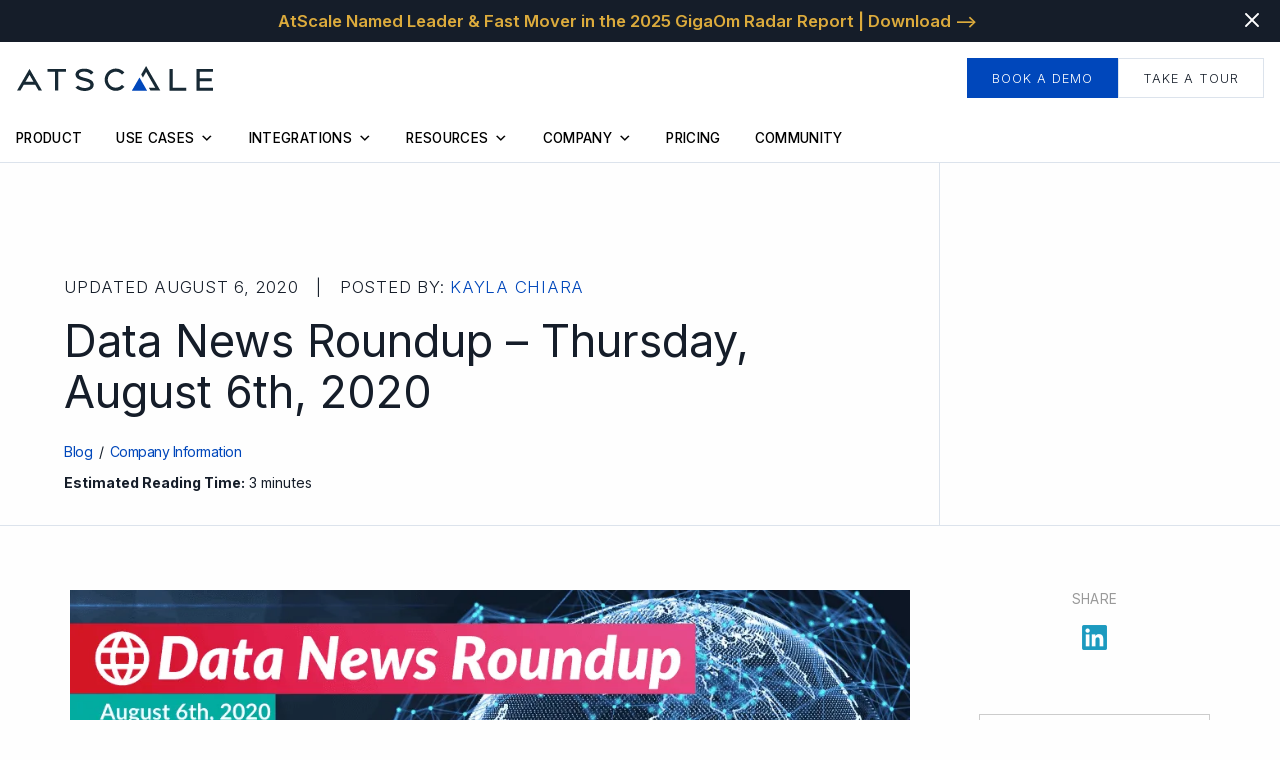

--- FILE ---
content_type: text/html; charset=UTF-8
request_url: https://www.atscale.com/blog/data-news-roundup-august-6-2020/
body_size: 45581
content:
<!doctype html> <html class="no-js" lang="en-US"> <head><script>if(navigator.userAgent.match(/MSIE|Internet Explorer/i)||navigator.userAgent.match(/Trident\/7\..*?rv:11/i)){let e=document.location.href;if(!e.match(/[?&]nonitro/)){if(e.indexOf("?")==-1){if(e.indexOf("#")==-1){document.location.href=e+"?nonitro=1"}else{document.location.href=e.replace("#","?nonitro=1#")}}else{if(e.indexOf("#")==-1){document.location.href=e+"&nonitro=1"}else{document.location.href=e.replace("#","&nonitro=1#")}}}}</script><link rel="preconnect" href="https://js.hs-scripts.com" /><link rel="preconnect" href="https://api.edgaron.co" /><link rel="preconnect" href="https://www.atscale.com" /><meta charset="UTF-8" /><meta http-equiv="X-UA-Compatible" content="IE=edge" /><meta name="viewport" content="width=device-width, initial-scale=1.0" /><meta class="foundation-mq" /><meta name='robots' content='index, follow, max-image-preview:large, max-snippet:-1, max-video-preview:-1' /><title>Data News Roundup – Thursday, August 6th, 2020 | AtScale</title><meta name="description" content="This is AtScale’s weekly Data News Roundup for Thursday, August 6th, 2020. The industry articles below were published in the last week and have been ..." /><meta property="og:locale" content="en_US" /><meta property="og:type" content="article" /><meta property="og:title" content="Data News Roundup – Thursday, August 6th, 2020 | AtScale" /><meta property="og:description" content="This is AtScale’s weekly Data News Roundup for Thursday, August 6th, 2020. The industry articles below were published in the last week and have been ..." /><meta property="og:url" content="https://www.atscale.com/blog/data-news-roundup-august-6-2020/" /><meta property="og:site_name" content="AtScale" /><meta property="article:published_time" content="2020-08-06T15:39:16+00:00" /><meta property="article:modified_time" content="2022-05-25T00:32:20+00:00" /><meta property="og:image" content="https://www.atscale.com/wp-content/uploads/2020/08/DNR-86.png" /><meta property="og:image:width" content="1024" /><meta property="og:image:height" content="512" /><meta property="og:image:type" content="image/png" /><meta name="author" content="Holly Batelle" /><meta name="twitter:card" content="summary_large_image" /><meta name="twitter:title" content="Data News Roundup – Thursday, August 6th, 2020 | AtScale" /><meta name="twitter:label1" content="Written by" /><meta name="twitter:data1" content="Holly Batelle" /><meta name="twitter:label2" content="Est. reading time" /><meta name="twitter:data2" content="3 minutes" /><meta name="generator" content="Site Kit by Google 1.165.0" /><meta name="msapplication-TileImage" content="https://www.atscale.com/wp-content/uploads/2022/02/atscale_favicon-260x260-1.png" /><meta name="generator" content="NitroPack" /><script>var NPSH,NitroScrollHelper;NPSH=NitroScrollHelper=function(){let e=null;const o=window.sessionStorage.getItem("nitroScrollPos");function t(){let e=JSON.parse(window.sessionStorage.getItem("nitroScrollPos"))||{};if(typeof e!=="object"){e={}}e[document.URL]=window.scrollY;window.sessionStorage.setItem("nitroScrollPos",JSON.stringify(e))}window.addEventListener("scroll",function(){if(e!==null){clearTimeout(e)}e=setTimeout(t,200)},{passive:true});let r={};r.getScrollPos=()=>{if(!o){return 0}const e=JSON.parse(o);return e[document.URL]||0};r.isScrolled=()=>{return r.getScrollPos()>document.documentElement.clientHeight*.5};return r}();</script><script>(function(){var a=false;var e=document.documentElement.classList;var i=navigator.userAgent.toLowerCase();var n=["android","iphone","ipad"];var r=n.length;var o;var d=null;for(var t=0;t<r;t++){o=n[t];if(i.indexOf(o)>-1)d=o;if(e.contains(o)){a=true;e.remove(o)}}if(a&&d){e.add(d);if(d=="iphone"||d=="ipad"){e.add("ios")}}})();</script><script type="text/worker" id="nitro-web-worker">var preloadRequests=0;var remainingCount={};var baseURI="";self.onmessage=function(e){switch(e.data.cmd){case"RESOURCE_PRELOAD":var o=e.data.requestId;remainingCount[o]=0;e.data.resources.forEach(function(e){preload(e,function(o){return function(){console.log(o+" DONE: "+e);if(--remainingCount[o]==0){self.postMessage({cmd:"RESOURCE_PRELOAD",requestId:o})}}}(o));remainingCount[o]++});break;case"SET_BASEURI":baseURI=e.data.uri;break}};async function preload(e,o){if(typeof URL!=="undefined"&&baseURI){try{var a=new URL(e,baseURI);e=a.href}catch(e){console.log("Worker error: "+e.message)}}console.log("Preloading "+e);try{var n=new Request(e,{mode:"no-cors",redirect:"follow"});await fetch(n);o()}catch(a){console.log(a);var r=new XMLHttpRequest;r.responseType="blob";r.onload=o;r.onerror=o;r.open("GET",e,true);r.send()}}</script><script id="nprl">(()=>{if(window.NPRL!=undefined)return;(function(e){var t=e.prototype;t.after||(t.after=function(){var e,t=arguments,n=t.length,r=0,i=this,o=i.parentNode,a=Node,c=String,u=document;if(o!==null){while(r<n){(e=t[r])instanceof a?(i=i.nextSibling)!==null?o.insertBefore(e,i):o.appendChild(e):o.appendChild(u.createTextNode(c(e)));++r}}})})(Element);var e,t;e=t=function(){var t=false;var r=window.URL||window.webkitURL;var i=true;var o=true;var a=2;var c=null;var u=null;var d=true;var s=window.nitroGtmExcludes!=undefined;var l=s?JSON.parse(atob(window.nitroGtmExcludes)).map(e=>new RegExp(e)):[];var f;var m;var v=null;var p=null;var g=null;var h={touch:["touchmove","touchend"],default:["mousemove","click","keydown","wheel"]};var E=true;var y=[];var w=false;var b=[];var S=0;var N=0;var L=false;var T=0;var R=null;var O=false;var A=false;var C=false;var P=[];var I=[];var M=[];var k=[];var x=false;var _={};var j=new Map;var B="noModule"in HTMLScriptElement.prototype;var q=requestAnimationFrame||mozRequestAnimationFrame||webkitRequestAnimationFrame||msRequestAnimationFrame;const D="gtm.js?id=";function H(e,t){if(!_[e]){_[e]=[]}_[e].push(t)}function U(e,t){if(_[e]){var n=0,r=_[e];for(var n=0;n<r.length;n++){r[n].call(this,t)}}}function Y(){(function(e,t){var r=null;var i=function(e){r(e)};var o=null;var a={};var c=null;var u=null;var d=0;e.addEventListener(t,function(r){if(["load","DOMContentLoaded"].indexOf(t)!=-1){if(u){Q(function(){e.triggerNitroEvent(t)})}c=true}else if(t=="readystatechange"){d++;n.ogReadyState=d==1?"interactive":"complete";if(u&&u>=d){n.documentReadyState=n.ogReadyState;Q(function(){e.triggerNitroEvent(t)})}}});e.addEventListener(t+"Nitro",function(e){if(["load","DOMContentLoaded"].indexOf(t)!=-1){if(!c){e.preventDefault();e.stopImmediatePropagation()}else{}u=true}else if(t=="readystatechange"){u=n.documentReadyState=="interactive"?1:2;if(d<u){e.preventDefault();e.stopImmediatePropagation()}}});switch(t){case"load":o="onload";break;case"readystatechange":o="onreadystatechange";break;case"pageshow":o="onpageshow";break;default:o=null;break}if(o){Object.defineProperty(e,o,{get:function(){return r},set:function(n){if(typeof n!=="function"){r=null;e.removeEventListener(t+"Nitro",i)}else{if(!r){e.addEventListener(t+"Nitro",i)}r=n}}})}Object.defineProperty(e,"addEventListener"+t,{value:function(r){if(r!=t||!n.startedScriptLoading||document.currentScript&&document.currentScript.hasAttribute("nitro-exclude")){}else{arguments[0]+="Nitro"}e.ogAddEventListener.apply(e,arguments);a[arguments[1]]=arguments[0]}});Object.defineProperty(e,"removeEventListener"+t,{value:function(t){var n=a[arguments[1]];arguments[0]=n;e.ogRemoveEventListener.apply(e,arguments)}});Object.defineProperty(e,"triggerNitroEvent"+t,{value:function(t,n){n=n||e;var r=new Event(t+"Nitro",{bubbles:true});r.isNitroPack=true;Object.defineProperty(r,"type",{get:function(){return t},set:function(){}});Object.defineProperty(r,"target",{get:function(){return n},set:function(){}});e.dispatchEvent(r)}});if(typeof e.triggerNitroEvent==="undefined"){(function(){var t=e.addEventListener;var n=e.removeEventListener;Object.defineProperty(e,"ogAddEventListener",{value:t});Object.defineProperty(e,"ogRemoveEventListener",{value:n});Object.defineProperty(e,"addEventListener",{value:function(n){var r="addEventListener"+n;if(typeof e[r]!=="undefined"){e[r].apply(e,arguments)}else{t.apply(e,arguments)}},writable:true});Object.defineProperty(e,"removeEventListener",{value:function(t){var r="removeEventListener"+t;if(typeof e[r]!=="undefined"){e[r].apply(e,arguments)}else{n.apply(e,arguments)}}});Object.defineProperty(e,"triggerNitroEvent",{value:function(t,n){var r="triggerNitroEvent"+t;if(typeof e[r]!=="undefined"){e[r].apply(e,arguments)}}})})()}}).apply(null,arguments)}Y(window,"load");Y(window,"pageshow");Y(window,"DOMContentLoaded");Y(document,"DOMContentLoaded");Y(document,"readystatechange");try{var F=new Worker(r.createObjectURL(new Blob([document.getElementById("nitro-web-worker").textContent],{type:"text/javascript"})))}catch(e){var F=new Worker("data:text/javascript;base64,"+btoa(document.getElementById("nitro-web-worker").textContent))}F.onmessage=function(e){if(e.data.cmd=="RESOURCE_PRELOAD"){U(e.data.requestId,e)}};if(typeof document.baseURI!=="undefined"){F.postMessage({cmd:"SET_BASEURI",uri:document.baseURI})}var G=function(e){if(--S==0){Q(K)}};var W=function(e){e.target.removeEventListener("load",W);e.target.removeEventListener("error",W);e.target.removeEventListener("nitroTimeout",W);if(e.type!="nitroTimeout"){clearTimeout(e.target.nitroTimeout)}if(--N==0&&S==0){Q(J)}};var X=function(e){var t=e.textContent;try{var n=r.createObjectURL(new Blob([t.replace(/^(?:<!--)?(.*?)(?:-->)?$/gm,"$1")],{type:"text/javascript"}))}catch(e){var n="data:text/javascript;base64,"+btoa(t.replace(/^(?:<!--)?(.*?)(?:-->)?$/gm,"$1"))}return n};var K=function(){n.documentReadyState="interactive";document.triggerNitroEvent("readystatechange");document.triggerNitroEvent("DOMContentLoaded");if(window.pageYOffset||window.pageXOffset){window.dispatchEvent(new Event("scroll"))}A=true;Q(function(){if(N==0){Q(J)}Q($)})};var J=function(){if(!A||O)return;O=true;R.disconnect();en();n.documentReadyState="complete";document.triggerNitroEvent("readystatechange");window.triggerNitroEvent("load",document);window.triggerNitroEvent("pageshow",document);if(window.pageYOffset||window.pageXOffset||location.hash){let e=typeof history.scrollRestoration!=="undefined"&&history.scrollRestoration=="auto";if(e&&typeof NPSH!=="undefined"&&NPSH.getScrollPos()>0&&window.pageYOffset>document.documentElement.clientHeight*.5){window.scrollTo(0,NPSH.getScrollPos())}else if(location.hash){try{let e=document.querySelector(location.hash);if(e){e.scrollIntoView()}}catch(e){}}}var e=null;if(a==1){e=eo}else{e=eu}Q(e)};var Q=function(e){setTimeout(e,0)};var V=function(e){if(e.type=="touchend"||e.type=="click"){g=e}};var $=function(){if(d&&g){setTimeout(function(e){return function(){var t=function(e,t,n){var r=new Event(e,{bubbles:true,cancelable:true});if(e=="click"){r.clientX=t;r.clientY=n}else{r.touches=[{clientX:t,clientY:n}]}return r};var n;if(e.type=="touchend"){var r=e.changedTouches[0];n=document.elementFromPoint(r.clientX,r.clientY);n.dispatchEvent(t("touchstart"),r.clientX,r.clientY);n.dispatchEvent(t("touchend"),r.clientX,r.clientY);n.dispatchEvent(t("click"),r.clientX,r.clientY)}else if(e.type=="click"){n=document.elementFromPoint(e.clientX,e.clientY);n.dispatchEvent(t("click"),e.clientX,e.clientY)}}}(g),150);g=null}};var z=function(e){if(e.tagName=="SCRIPT"&&!e.hasAttribute("data-nitro-for-id")&&!e.hasAttribute("nitro-document-write")||e.tagName=="IMG"&&(e.hasAttribute("src")||e.hasAttribute("srcset"))||e.tagName=="IFRAME"&&e.hasAttribute("src")||e.tagName=="LINK"&&e.hasAttribute("href")&&e.hasAttribute("rel")&&e.getAttribute("rel")=="stylesheet"){if(e.tagName==="IFRAME"&&e.src.indexOf("about:blank")>-1){return}var t="";switch(e.tagName){case"LINK":t=e.href;break;case"IMG":if(k.indexOf(e)>-1)return;t=e.srcset||e.src;break;default:t=e.src;break}var n=e.getAttribute("type");if(!t&&e.tagName!=="SCRIPT")return;if((e.tagName=="IMG"||e.tagName=="LINK")&&(t.indexOf("data:")===0||t.indexOf("blob:")===0))return;if(e.tagName=="SCRIPT"&&n&&n!=="text/javascript"&&n!=="application/javascript"){if(n!=="module"||!B)return}if(e.tagName==="SCRIPT"){if(k.indexOf(e)>-1)return;if(e.noModule&&B){return}let t=null;if(document.currentScript){if(document.currentScript.src&&document.currentScript.src.indexOf(D)>-1){t=document.currentScript}if(document.currentScript.hasAttribute("data-nitro-gtm-id")){e.setAttribute("data-nitro-gtm-id",document.currentScript.getAttribute("data-nitro-gtm-id"))}}else if(window.nitroCurrentScript){if(window.nitroCurrentScript.src&&window.nitroCurrentScript.src.indexOf(D)>-1){t=window.nitroCurrentScript}}if(t&&s){let n=false;for(const t of l){n=e.src?t.test(e.src):t.test(e.textContent);if(n){break}}if(!n){e.type="text/googletagmanagerscript";let n=t.hasAttribute("data-nitro-gtm-id")?t.getAttribute("data-nitro-gtm-id"):t.id;if(!j.has(n)){j.set(n,[])}let r=j.get(n);r.push(e);return}}if(!e.src){if(e.textContent.length>0){e.textContent+="\n;if(document.currentScript.nitroTimeout) {clearTimeout(document.currentScript.nitroTimeout);}; setTimeout(function() { this.dispatchEvent(new Event('load')); }.bind(document.currentScript), 0);"}else{return}}else{}k.push(e)}if(!e.hasOwnProperty("nitroTimeout")){N++;e.addEventListener("load",W,true);e.addEventListener("error",W,true);e.addEventListener("nitroTimeout",W,true);e.nitroTimeout=setTimeout(function(){console.log("Resource timed out",e);e.dispatchEvent(new Event("nitroTimeout"))},5e3)}}};var Z=function(e){if(e.hasOwnProperty("nitroTimeout")&&e.nitroTimeout){clearTimeout(e.nitroTimeout);e.nitroTimeout=null;e.dispatchEvent(new Event("nitroTimeout"))}};document.documentElement.addEventListener("load",function(e){if(e.target.tagName=="SCRIPT"||e.target.tagName=="IMG"){k.push(e.target)}},true);document.documentElement.addEventListener("error",function(e){if(e.target.tagName=="SCRIPT"||e.target.tagName=="IMG"){k.push(e.target)}},true);var ee=["appendChild","replaceChild","insertBefore","prepend","append","before","after","replaceWith","insertAdjacentElement"];var et=function(){if(s){window._nitro_setTimeout=window.setTimeout;window.setTimeout=function(e,t,...n){let r=document.currentScript||window.nitroCurrentScript;if(!r||r.src&&r.src.indexOf(D)==-1){return window._nitro_setTimeout.call(window,e,t,...n)}return window._nitro_setTimeout.call(window,function(e,t){return function(...n){window.nitroCurrentScript=e;t(...n)}}(r,e),t,...n)}}ee.forEach(function(e){HTMLElement.prototype["og"+e]=HTMLElement.prototype[e];HTMLElement.prototype[e]=function(...t){if(this.parentNode||this===document.documentElement){switch(e){case"replaceChild":case"insertBefore":t.pop();break;case"insertAdjacentElement":t.shift();break}t.forEach(function(e){if(!e)return;if(e.tagName=="SCRIPT"){z(e)}else{if(e.children&&e.children.length>0){e.querySelectorAll("script").forEach(z)}}})}return this["og"+e].apply(this,arguments)}})};var en=function(){if(s&&typeof window._nitro_setTimeout==="function"){window.setTimeout=window._nitro_setTimeout}ee.forEach(function(e){HTMLElement.prototype[e]=HTMLElement.prototype["og"+e]})};var er=async function(){if(o){ef(f);ef(V);if(v){clearTimeout(v);v=null}}if(T===1){L=true;return}else if(T===0){T=-1}n.startedScriptLoading=true;Object.defineProperty(document,"readyState",{get:function(){return n.documentReadyState},set:function(){}});var e=document.documentElement;var t={attributes:true,attributeFilter:["src"],childList:true,subtree:true};R=new MutationObserver(function(e,t){e.forEach(function(e){if(e.type=="childList"&&e.addedNodes.length>0){e.addedNodes.forEach(function(e){if(!document.documentElement.contains(e)){return}if(e.tagName=="IMG"||e.tagName=="IFRAME"||e.tagName=="LINK"){z(e)}})}if(e.type=="childList"&&e.removedNodes.length>0){e.removedNodes.forEach(function(e){if(e.tagName=="IFRAME"||e.tagName=="LINK"){Z(e)}})}if(e.type=="attributes"){var t=e.target;if(!document.documentElement.contains(t)){return}if(t.tagName=="IFRAME"||t.tagName=="LINK"||t.tagName=="IMG"||t.tagName=="SCRIPT"){z(t)}}})});R.observe(e,t);if(!s){et()}await Promise.all(P);var r=b.shift();var i=null;var a=false;while(r){var c;var u=JSON.parse(atob(r.meta));var d=u.delay;if(r.type=="inline"){var l=document.getElementById(r.id);if(l){l.remove()}else{r=b.shift();continue}c=X(l);if(c===false){r=b.shift();continue}}else{c=r.src}if(!a&&r.type!="inline"&&(typeof u.attributes.async!="undefined"||typeof u.attributes.defer!="undefined")){if(i===null){i=r}else if(i===r){a=true}if(!a){b.push(r);r=b.shift();continue}}var m=document.createElement("script");m.src=c;m.setAttribute("data-nitro-for-id",r.id);for(var p in u.attributes){try{if(u.attributes[p]===false){m.setAttribute(p,"")}else{m.setAttribute(p,u.attributes[p])}}catch(e){console.log("Error while setting script attribute",m,e)}}m.async=false;if(u.canonicalLink!=""&&Object.getOwnPropertyDescriptor(m,"src")?.configurable!==false){(e=>{Object.defineProperty(m,"src",{get:function(){return e.canonicalLink},set:function(){}})})(u)}if(d){setTimeout((function(e,t){var n=document.querySelector("[data-nitro-marker-id='"+t+"']");if(n){n.after(e)}else{document.head.appendChild(e)}}).bind(null,m,r.id),d)}else{m.addEventListener("load",G);m.addEventListener("error",G);if(!m.noModule||!B){S++}var g=document.querySelector("[data-nitro-marker-id='"+r.id+"']");if(g){Q(function(e,t){return function(){e.after(t)}}(g,m))}else{Q(function(e){return function(){document.head.appendChild(e)}}(m))}}r=b.shift()}};var ei=function(){var e=document.getElementById("nitro-deferred-styles");var t=document.createElement("div");t.innerHTML=e.textContent;return t};var eo=async function(e){isPreload=e&&e.type=="NitroPreload";if(!isPreload){T=-1;E=false;if(o){ef(f);ef(V);if(v){clearTimeout(v);v=null}}}if(w===false){var t=ei();let e=t.querySelectorAll('style,link[rel="stylesheet"]');w=e.length;if(w){let e=document.getElementById("nitro-deferred-styles-marker");e.replaceWith.apply(e,t.childNodes)}else if(isPreload){Q(ed)}else{es()}}else if(w===0&&!isPreload){es()}};var ea=function(){var e=ei();var t=e.childNodes;var n;var r=[];for(var i=0;i<t.length;i++){n=t[i];if(n.href){r.push(n.href)}}var o="css-preload";H(o,function(e){eo(new Event("NitroPreload"))});if(r.length){F.postMessage({cmd:"RESOURCE_PRELOAD",resources:r,requestId:o})}else{Q(function(){U(o)})}};var ec=function(){if(T===-1)return;T=1;var e=[];var t,n;for(var r=0;r<b.length;r++){t=b[r];if(t.type!="inline"){if(t.src){n=JSON.parse(atob(t.meta));if(n.delay)continue;if(n.attributes.type&&n.attributes.type=="module"&&!B)continue;e.push(t.src)}}}if(e.length){var i="js-preload";H(i,function(e){T=2;if(L){Q(er)}});F.postMessage({cmd:"RESOURCE_PRELOAD",resources:e,requestId:i})}};var eu=function(){while(I.length){style=I.shift();if(style.hasAttribute("nitropack-onload")){style.setAttribute("onload",style.getAttribute("nitropack-onload"));Q(function(e){return function(){e.dispatchEvent(new Event("load"))}}(style))}}while(M.length){style=M.shift();if(style.hasAttribute("nitropack-onerror")){style.setAttribute("onerror",style.getAttribute("nitropack-onerror"));Q(function(e){return function(){e.dispatchEvent(new Event("error"))}}(style))}}};var ed=function(){if(!x){if(i){Q(function(){var e=document.getElementById("nitro-critical-css");if(e){e.remove()}})}x=true;onStylesLoadEvent=new Event("NitroStylesLoaded");onStylesLoadEvent.isNitroPack=true;window.dispatchEvent(onStylesLoadEvent)}};var es=function(){if(a==2){Q(er)}else{eu()}};var el=function(e){m.forEach(function(t){document.addEventListener(t,e,true)})};var ef=function(e){m.forEach(function(t){document.removeEventListener(t,e,true)})};if(s){et()}return{setAutoRemoveCriticalCss:function(e){i=e},registerScript:function(e,t,n){b.push({type:"remote",src:e,id:t,meta:n})},registerInlineScript:function(e,t){b.push({type:"inline",id:e,meta:t})},registerStyle:function(e,t,n){y.push({href:e,rel:t,media:n})},onLoadStyle:function(e){I.push(e);if(w!==false&&--w==0){Q(ed);if(E){E=false}else{es()}}},onErrorStyle:function(e){M.push(e);if(w!==false&&--w==0){Q(ed);if(E){E=false}else{es()}}},loadJs:function(e,t){if(!e.src){var n=X(e);if(n!==false){e.src=n;e.textContent=""}}if(t){Q(function(e,t){return function(){e.after(t)}}(t,e))}else{Q(function(e){return function(){document.head.appendChild(e)}}(e))}},loadQueuedResources:async function(){window.dispatchEvent(new Event("NitroBootStart"));if(p){clearTimeout(p);p=null}window.removeEventListener("load",e.loadQueuedResources);f=a==1?er:eo;if(!o||g){Q(f)}else{if(navigator.userAgent.indexOf(" Edge/")==-1){ea();H("css-preload",ec)}el(f);if(u){if(c){v=setTimeout(f,c)}}else{}}},fontPreload:function(e){var t="critical-fonts";H(t,function(e){document.getElementById("nitro-critical-fonts").type="text/css"});F.postMessage({cmd:"RESOURCE_PRELOAD",resources:e,requestId:t})},boot:function(){if(t)return;t=true;C=typeof NPSH!=="undefined"&&NPSH.isScrolled();let n=document.prerendering;if(location.hash||C||n){o=false}m=h.default.concat(h.touch);p=setTimeout(e.loadQueuedResources,1500);el(V);if(C){e.loadQueuedResources()}else{window.addEventListener("load",e.loadQueuedResources)}},addPrerequisite:function(e){P.push(e)},getTagManagerNodes:function(e){if(!e)return j;return j.get(e)??[]}}}();var n,r;n=r=function(){var t=document.write;return{documentWrite:function(n,r){if(n&&n.hasAttribute("nitro-exclude")){return t.call(document,r)}var i=null;if(n.documentWriteContainer){i=n.documentWriteContainer}else{i=document.createElement("span");n.documentWriteContainer=i}var o=null;if(n){if(n.hasAttribute("data-nitro-for-id")){o=document.querySelector('template[data-nitro-marker-id="'+n.getAttribute("data-nitro-for-id")+'"]')}else{o=n}}i.innerHTML+=r;i.querySelectorAll("script").forEach(function(e){e.setAttribute("nitro-document-write","")});if(!i.parentNode){if(o){o.parentNode.insertBefore(i,o)}else{document.body.appendChild(i)}}var a=document.createElement("span");a.innerHTML=r;var c=a.querySelectorAll("script");if(c.length){c.forEach(function(t){var n=t.getAttributeNames();var r=document.createElement("script");n.forEach(function(e){r.setAttribute(e,t.getAttribute(e))});r.async=false;if(!t.src&&t.textContent){r.textContent=t.textContent}e.loadJs(r,o)})}},TrustLogo:function(e,t){var n=document.getElementById(e);var r=document.createElement("img");r.src=t;n.parentNode.insertBefore(r,n)},documentReadyState:"loading",ogReadyState:document.readyState,startedScriptLoading:false,loadScriptDelayed:function(e,t){setTimeout(function(){var t=document.createElement("script");t.src=e;document.head.appendChild(t)},t)}}}();document.write=function(e){n.documentWrite(document.currentScript,e)};document.writeln=function(e){n.documentWrite(document.currentScript,e+"\n")};window.NPRL=e;window.NitroResourceLoader=t;window.NPh=n;window.NitroPackHelper=r})();</script><template id="nitro-deferred-styles-marker"></template><style id="nitro-fonts">
@font-face {
	font-family: dashicons;
	font-weight: 400;
	font-style: normal;
	src: url("https://www.atscale.com/nitropack_static/VzxWEHGpimBYIpUwrKjfLMVIqrpfvuqX/assets/static/source/rev-6a21b00/www.atscale.com/wp-includes/fonts/cc26977e9557edbbc60f1255fb1de6ee.dashicons.ttf") format("truetype");
}

@font-face {
	font-family: "slick";
	font-weight: normal;
	font-style: normal;
	src: url("https://www.atscale.com/nitropack_static/VzxWEHGpimBYIpUwrKjfLMVIqrpfvuqX/assets/static/source/rev-6a21b00/www.atscale.com/wp-content/themes/atscale-scss/assets/slick/./fonts/slick.ttf") format("truetype");
}
</style><style type="text/css" id="nitro-critical-css">@charset "UTF-8";ul{box-sizing:border-box;}:root{--wp--preset--font-size--normal:16px;--wp--preset--font-size--huge:42px;}:root{--wp--preset--aspect-ratio--square:1;--wp--preset--aspect-ratio--4-3:4/3;--wp--preset--aspect-ratio--3-4:3/4;--wp--preset--aspect-ratio--3-2:3/2;--wp--preset--aspect-ratio--2-3:2/3;--wp--preset--aspect-ratio--16-9:16/9;--wp--preset--aspect-ratio--9-16:9/16;--wp--preset--color--black:#000;--wp--preset--color--cyan-bluish-gray:#abb8c3;--wp--preset--color--white:#fff;--wp--preset--color--pale-pink:#f78da7;--wp--preset--color--vivid-red:#cf2e2e;--wp--preset--color--luminous-vivid-orange:#ff6900;--wp--preset--color--luminous-vivid-amber:#fcb900;--wp--preset--color--light-green-cyan:#7bdcb5;--wp--preset--color--vivid-green-cyan:#00d084;--wp--preset--color--pale-cyan-blue:#8ed1fc;--wp--preset--color--vivid-cyan-blue:#0693e3;--wp--preset--color--vivid-purple:#9b51e0;--wp--preset--gradient--vivid-cyan-blue-to-vivid-purple:linear-gradient(135deg,rgba(6,147,227,1) 0%,#9b51e0 100%);--wp--preset--gradient--light-green-cyan-to-vivid-green-cyan:linear-gradient(135deg,#7adcb4 0%,#00d082 100%);--wp--preset--gradient--luminous-vivid-amber-to-luminous-vivid-orange:linear-gradient(135deg,rgba(252,185,0,1) 0%,rgba(255,105,0,1) 100%);--wp--preset--gradient--luminous-vivid-orange-to-vivid-red:linear-gradient(135deg,rgba(255,105,0,1) 0%,#cf2e2e 100%);--wp--preset--gradient--very-light-gray-to-cyan-bluish-gray:linear-gradient(135deg,#eee 0%,#a9b8c3 100%);--wp--preset--gradient--cool-to-warm-spectrum:linear-gradient(135deg,#4aeadc 0%,#9778d1 20%,#cf2aba 40%,#ee2c82 60%,#fb6962 80%,#fef84c 100%);--wp--preset--gradient--blush-light-purple:linear-gradient(135deg,#ffceec 0%,#9896f0 100%);--wp--preset--gradient--blush-bordeaux:linear-gradient(135deg,#fecda5 0%,#fe2d2d 50%,#6b003e 100%);--wp--preset--gradient--luminous-dusk:linear-gradient(135deg,#ffcb70 0%,#c751c0 50%,#4158d0 100%);--wp--preset--gradient--pale-ocean:linear-gradient(135deg,#fff5cb 0%,#b6e3d4 50%,#33a7b5 100%);--wp--preset--gradient--electric-grass:linear-gradient(135deg,#caf880 0%,#71ce7e 100%);--wp--preset--gradient--midnight:linear-gradient(135deg,#020381 0%,#2874fc 100%);--wp--preset--font-size--small:13px;--wp--preset--font-size--medium:20px;--wp--preset--font-size--large:36px;--wp--preset--font-size--x-large:42px;--wp--preset--spacing--20:.44rem;--wp--preset--spacing--30:.67rem;--wp--preset--spacing--40:1rem;--wp--preset--spacing--50:1.5rem;--wp--preset--spacing--60:2.25rem;--wp--preset--spacing--70:3.38rem;--wp--preset--spacing--80:5.06rem;--wp--preset--shadow--natural:6px 6px 9px rgba(0,0,0,.2);--wp--preset--shadow--deep:12px 12px 50px rgba(0,0,0,.4);--wp--preset--shadow--sharp:6px 6px 0px rgba(0,0,0,.2);--wp--preset--shadow--outlined:6px 6px 0px -3px rgba(255,255,255,1),6px 6px rgba(0,0,0,1);--wp--preset--shadow--crisp:6px 6px 0px rgba(0,0,0,1);}#mega-menu-wrap-main-nav,#mega-menu-wrap-main-nav #mega-menu-main-nav,#mega-menu-wrap-main-nav #mega-menu-main-nav ul.mega-sub-menu,#mega-menu-wrap-main-nav #mega-menu-main-nav li.mega-menu-item,#mega-menu-wrap-main-nav #mega-menu-main-nav li.mega-menu-row,#mega-menu-wrap-main-nav #mega-menu-main-nav li.mega-menu-column,#mega-menu-wrap-main-nav #mega-menu-main-nav a.mega-menu-link{border-radius:0;box-shadow:none;background:none;border:0;bottom:auto;box-sizing:border-box;clip:auto;color:#666;display:block;float:none;font-family:inherit;font-size:14px;height:auto;left:auto;line-height:1.7;list-style-type:none;margin:0;min-height:auto;max-height:none;min-width:auto;max-width:none;opacity:1;outline:none;overflow:visible;padding:0;position:relative;right:auto;text-align:left;text-decoration:none;text-indent:0;text-transform:none;transform:none;top:auto;vertical-align:baseline;visibility:inherit;width:auto;word-wrap:break-word;white-space:normal;}#mega-menu-wrap-main-nav:before,#mega-menu-wrap-main-nav:after,#mega-menu-wrap-main-nav #mega-menu-main-nav:before,#mega-menu-wrap-main-nav #mega-menu-main-nav:after,#mega-menu-wrap-main-nav #mega-menu-main-nav ul.mega-sub-menu:before,#mega-menu-wrap-main-nav #mega-menu-main-nav ul.mega-sub-menu:after,#mega-menu-wrap-main-nav #mega-menu-main-nav li.mega-menu-item:before,#mega-menu-wrap-main-nav #mega-menu-main-nav li.mega-menu-item:after,#mega-menu-wrap-main-nav #mega-menu-main-nav li.mega-menu-row:before,#mega-menu-wrap-main-nav #mega-menu-main-nav li.mega-menu-row:after,#mega-menu-wrap-main-nav #mega-menu-main-nav li.mega-menu-column:before,#mega-menu-wrap-main-nav #mega-menu-main-nav li.mega-menu-column:after,#mega-menu-wrap-main-nav #mega-menu-main-nav a.mega-menu-link:before,#mega-menu-wrap-main-nav #mega-menu-main-nav a.mega-menu-link:after{display:none;}#mega-menu-wrap-main-nav{border-radius:0;}@media only screen and (min-width:961px){#mega-menu-wrap-main-nav{background:rgba(0,0,0,0);}}#mega-menu-wrap-main-nav #mega-menu-main-nav{text-align:center;padding:0px 0px 0px 0px;}#mega-menu-wrap-main-nav #mega-menu-main-nav a.mega-menu-link{display:inline;}#mega-menu-wrap-main-nav #mega-menu-main-nav li.mega-menu-item.mega-icon-right>a.mega-menu-link:before{float:right;margin:0 0 0 6px;}#mega-menu-wrap-main-nav #mega-menu-main-nav li.mega-menu-item>ul.mega-sub-menu{display:block;visibility:hidden;opacity:1;}@media only screen and (max-width:960px){#mega-menu-wrap-main-nav #mega-menu-main-nav li.mega-menu-item>ul.mega-sub-menu{display:none;visibility:visible;opacity:1;}}@media only screen and (min-width:961px){#mega-menu-wrap-main-nav #mega-menu-main-nav[data-effect="fade_up"] li.mega-menu-item.mega-menu-megamenu>ul.mega-sub-menu,#mega-menu-wrap-main-nav #mega-menu-main-nav[data-effect="fade_up"] li.mega-menu-item.mega-menu-flyout ul.mega-sub-menu{opacity:0;transform:translate(0,10px);}}#mega-menu-wrap-main-nav #mega-menu-main-nav li.mega-menu-item.mega-menu-megamenu ul.mega-sub-menu ul.mega-sub-menu{visibility:inherit;opacity:1;display:block;}#mega-menu-wrap-main-nav #mega-menu-main-nav li.mega-menu-item a[class^="dashicons"]:before{font-family:dashicons;}#mega-menu-wrap-main-nav #mega-menu-main-nav li.mega-menu-item a.mega-menu-link:before{display:inline-block;font:inherit;font-family:dashicons;position:static;margin:0 6px 0 0px;vertical-align:top;-webkit-font-smoothing:antialiased;-moz-osx-font-smoothing:grayscale;color:inherit;background:transparent;height:auto;width:auto;top:auto;}#mega-menu-wrap-main-nav #mega-menu-main-nav li.mega-menu-item.mega-hide-text a.mega-menu-link:before{margin:0;}@media only screen and (min-width:961px){#mega-menu-wrap-main-nav #mega-menu-main-nav>li.mega-menu-megamenu.mega-menu-item{position:static;}}#mega-menu-wrap-main-nav #mega-menu-main-nav>li.mega-menu-item{margin:0 1em 0 0;display:inline-block;height:auto;vertical-align:middle;}#mega-menu-wrap-main-nav #mega-menu-main-nav>li.mega-menu-item>a.mega-menu-link{line-height:3rem;height:3rem;padding:0px 10px 0px 10px;vertical-align:baseline;width:auto;display:block;color:black;text-transform:uppercase;text-decoration:none;text-align:left;background:rgba(0,0,0,0);border:0;border-radius:0;font-family:inherit;font-size:.85rem;font-weight:normal;outline:none;}@media only screen and (max-width:960px){#mega-menu-wrap-main-nav #mega-menu-main-nav>li.mega-menu-item{display:list-item;margin:0;clear:both;border:0;}#mega-menu-wrap-main-nav #mega-menu-main-nav>li.mega-menu-item>a.mega-menu-link{border-radius:0;border:0;margin:0;line-height:2.2em;height:2.2em;padding:0 10px;background:transparent;text-align:left;color:#222;font-size:1.1rem;}}#mega-menu-wrap-main-nav #mega-menu-main-nav li.mega-menu-megamenu>ul.mega-sub-menu>li.mega-menu-row{width:100%;float:left;}#mega-menu-wrap-main-nav #mega-menu-main-nav li.mega-menu-megamenu>ul.mega-sub-menu>li.mega-menu-row .mega-menu-column{float:left;min-height:1px;}@media only screen and (min-width:961px){#mega-menu-wrap-main-nav #mega-menu-main-nav li.mega-menu-megamenu>ul.mega-sub-menu>li.mega-menu-row>ul.mega-sub-menu>li.mega-menu-columns-4-of-12{width:33.3333333333%;}}@media only screen and (max-width:960px){#mega-menu-wrap-main-nav #mega-menu-main-nav li.mega-menu-megamenu>ul.mega-sub-menu>li.mega-menu-row>ul.mega-sub-menu>li.mega-menu-column{width:100%;clear:both;}}#mega-menu-wrap-main-nav #mega-menu-main-nav li.mega-menu-megamenu>ul.mega-sub-menu>li.mega-menu-row .mega-menu-column>ul.mega-sub-menu>li.mega-menu-item{padding:20px 20px 20px 20px;width:100%;}#mega-menu-wrap-main-nav #mega-menu-main-nav>li.mega-menu-megamenu>ul.mega-sub-menu{z-index:999;border-radius:0;background:white;border-top:1px solid #dce3ec;border-left:1px solid #dce3ec;border-right:1px solid #dce3ec;border-bottom:1px solid #dce3ec;padding:0px 0px 0px 0px;position:absolute;width:100%;max-width:none;left:0;box-shadow:0px 8px 24px 8px rgba(0,0,0,.04);}@media only screen and (max-width:960px){#mega-menu-wrap-main-nav #mega-menu-main-nav>li.mega-menu-megamenu>ul.mega-sub-menu{float:left;position:static;width:100%;}}@media only screen and (min-width:961px){#mega-menu-wrap-main-nav #mega-menu-main-nav>li.mega-menu-megamenu>ul.mega-sub-menu li.mega-menu-columns-4-of-12{width:33.3333333333%;}}#mega-menu-wrap-main-nav #mega-menu-main-nav>li.mega-menu-megamenu>ul.mega-sub-menu li.mega-menu-column>ul.mega-sub-menu>li.mega-menu-item{color:#666;font-family:inherit;font-size:14px;display:block;float:left;clear:none;padding:20px 20px 20px 20px;vertical-align:top;}#mega-menu-wrap-main-nav #mega-menu-main-nav>li.mega-menu-megamenu>ul.mega-sub-menu li.mega-menu-column>ul.mega-sub-menu>li.mega-menu-item>a.mega-menu-link{color:#0047bb;font-family:inherit;font-size:.85rem;text-transform:uppercase;text-decoration:none;font-weight:normal;text-align:left;margin:0px 0px .5em 0px;padding:0px 0px 0px 0px;vertical-align:top;display:block;border:0;}#mega-menu-wrap-main-nav #mega-menu-main-nav>li.mega-menu-megamenu>ul.mega-sub-menu li.mega-menu-column>ul.mega-sub-menu>li.mega-menu-item li.mega-menu-item>a.mega-menu-link{color:black;font-family:inherit;font-size:.95rem;text-transform:none;text-decoration:none;font-weight:normal;text-align:left;margin:0px 0px 0px 0px;padding:0px 0px 0px 0px;vertical-align:top;display:block;border:0;}@media only screen and (max-width:960px){#mega-menu-wrap-main-nav #mega-menu-main-nav>li.mega-menu-megamenu>ul.mega-sub-menu{border:0;padding:10px;border-radius:0;}}#mega-menu-wrap-main-nav #mega-menu-main-nav>li.mega-menu-flyout ul.mega-sub-menu{z-index:999;position:absolute;width:250px;max-width:none;padding:20px 20px 20px 20px;border-top:1px solid #dce3ec;border-left:1px solid #dce3ec;border-right:1px solid #dce3ec;border-bottom:1px solid #dce3ec;background:white;border-radius:0;box-shadow:0px 8px 24px 8px rgba(0,0,0,.04);}@media only screen and (max-width:960px){#mega-menu-wrap-main-nav #mega-menu-main-nav>li.mega-menu-flyout ul.mega-sub-menu{float:left;position:static;width:100%;padding:0;border:0;border-radius:0;}}@media only screen and (max-width:960px){#mega-menu-wrap-main-nav #mega-menu-main-nav>li.mega-menu-flyout ul.mega-sub-menu li.mega-menu-item{clear:both;}}#mega-menu-wrap-main-nav #mega-menu-main-nav>li.mega-menu-flyout ul.mega-sub-menu li.mega-menu-item a.mega-menu-link{display:block;background:white;color:black;font-family:inherit;font-size:.95rem;font-weight:normal;padding:0px 0px 0px 0px;line-height:1.8em;text-decoration:none;text-transform:none;vertical-align:baseline;}#mega-menu-wrap-main-nav #mega-menu-main-nav>li.mega-menu-flyout ul.mega-sub-menu li.mega-menu-item:first-child>a.mega-menu-link{border-top-left-radius:0px;border-top-right-radius:0px;}@media only screen and (max-width:960px){#mega-menu-wrap-main-nav #mega-menu-main-nav>li.mega-menu-flyout ul.mega-sub-menu li.mega-menu-item:first-child>a.mega-menu-link{border-top-left-radius:0;border-top-right-radius:0;}}#mega-menu-wrap-main-nav #mega-menu-main-nav>li.mega-menu-flyout ul.mega-sub-menu li.mega-menu-item:last-child>a.mega-menu-link{border-bottom-right-radius:0px;border-bottom-left-radius:0px;}@media only screen and (max-width:960px){#mega-menu-wrap-main-nav #mega-menu-main-nav>li.mega-menu-flyout ul.mega-sub-menu li.mega-menu-item:last-child>a.mega-menu-link{border-bottom-right-radius:0;border-bottom-left-radius:0;}}#mega-menu-wrap-main-nav #mega-menu-main-nav li.mega-menu-item-has-children>a.mega-menu-link>span.mega-indicator{display:inline-block;width:auto;background:transparent;position:relative;left:auto;min-width:auto;font-size:inherit;padding:0;margin:0 0 0 6px;height:auto;line-height:inherit;color:inherit;}#mega-menu-wrap-main-nav #mega-menu-main-nav li.mega-menu-item-has-children>a.mega-menu-link>span.mega-indicator:after{content:"";font-family:dashicons;font-weight:normal;display:inline-block;margin:0;vertical-align:top;-webkit-font-smoothing:antialiased;-moz-osx-font-smoothing:grayscale;transform:rotate(0);color:inherit;position:relative;background:transparent;height:auto;width:auto;right:auto;line-height:inherit;}#mega-menu-wrap-main-nav #mega-menu-main-nav li.mega-menu-item-has-children li.mega-menu-item-has-children>a.mega-menu-link>span.mega-indicator{float:right;}@media only screen and (max-width:960px){#mega-menu-wrap-main-nav #mega-menu-main-nav li.mega-menu-item-has-children>a.mega-menu-link>span.mega-indicator{float:right;}}#mega-menu-wrap-main-nav #mega-menu-main-nav li.mega-menu-megamenu:not(.mega-menu-tabbed) li.mega-menu-item-has-children:not(.mega-collapse-children)>a.mega-menu-link>span.mega-indicator{display:none;}@media only screen and (min-width:961px){#mega-menu-wrap-main-nav #mega-menu-main-nav li.mega-hide-on-desktop{display:none;}}@media only screen and (max-width:960px){#mega-menu-wrap-main-nav:after{content:"";display:table;clear:both;}}#mega-menu-wrap-main-nav .mega-menu-toggle{display:none;z-index:1;background:rgba(0,0,0,0);border-radius:2px 2px 2px 2px;line-height:38px;height:38px;text-align:left;outline:none;white-space:nowrap;}@media only screen and (max-width:960px){#mega-menu-wrap-main-nav .mega-menu-toggle{display:-webkit-box;display:-ms-flexbox;display:-webkit-flex;display:flex;}}#mega-menu-wrap-main-nav .mega-menu-toggle .mega-toggle-blocks-left,#mega-menu-wrap-main-nav .mega-menu-toggle .mega-toggle-blocks-center,#mega-menu-wrap-main-nav .mega-menu-toggle .mega-toggle-blocks-right{display:-webkit-box;display:-ms-flexbox;display:-webkit-flex;display:flex;-ms-flex-preferred-size:33.33%;-webkit-flex-basis:33.33%;flex-basis:33.33%;}#mega-menu-wrap-main-nav .mega-menu-toggle .mega-toggle-blocks-left{-webkit-box-flex:1;-ms-flex:1;-webkit-flex:1;flex:1;-webkit-box-pack:start;-ms-flex-pack:start;-webkit-justify-content:flex-start;justify-content:flex-start;}#mega-menu-wrap-main-nav .mega-menu-toggle .mega-toggle-blocks-center{-webkit-box-pack:center;-ms-flex-pack:center;-webkit-justify-content:center;justify-content:center;}#mega-menu-wrap-main-nav .mega-menu-toggle .mega-toggle-blocks-right{-webkit-box-flex:1;-ms-flex:1;-webkit-flex:1;flex:1;-webkit-box-pack:end;-ms-flex-pack:end;-webkit-justify-content:flex-end;justify-content:flex-end;}#mega-menu-wrap-main-nav .mega-menu-toggle .mega-toggle-blocks-right .mega-toggle-block{margin-right:6px;}#mega-menu-wrap-main-nav .mega-menu-toggle .mega-toggle-blocks-right .mega-toggle-block:only-child{margin-left:6px;}#mega-menu-wrap-main-nav .mega-menu-toggle .mega-toggle-block{display:-webkit-box;display:-ms-flexbox;display:-webkit-flex;display:flex;height:100%;outline:0;-webkit-align-self:center;-ms-flex-item-align:center;align-self:center;-ms-flex-negative:0;-webkit-flex-shrink:0;flex-shrink:0;}@media only screen and (max-width:960px){#mega-menu-wrap-main-nav .mega-menu-toggle+#mega-menu-main-nav{background:white;padding:10px 20px 10px 20px;display:none;}#mega-menu-wrap-main-nav .mega-menu-toggle+#mega-menu-main-nav{position:fixed;display:block;width:340px;max-width:90%;height:100vh;max-height:100vh;top:0;box-sizing:border-box;overflow:auto;z-index:9999999999;overscroll-behavior:contain;visibility:hidden;}#mega-menu-wrap-main-nav .mega-menu-toggle+#mega-menu-main-nav{right:-340px;}}#mega-menu-wrap-main-nav .mega-menu-toggle .mega-toggle-block-0 .mega-toggle-animated{padding:0;display:-webkit-box;display:-ms-flexbox;display:-webkit-flex;display:flex;font:inherit;color:inherit;text-transform:none;background-color:transparent;border:0;margin:0;overflow:visible;transform:scale(.8);align-self:center;outline:0;background:none;}#mega-menu-wrap-main-nav .mega-menu-toggle .mega-toggle-block-0 .mega-toggle-animated-box{width:40px;height:24px;display:inline-block;position:relative;outline:0;}#mega-menu-wrap-main-nav .mega-menu-toggle .mega-toggle-block-0 .mega-toggle-animated-inner{display:block;top:50%;margin-top:-2px;}#mega-menu-wrap-main-nav .mega-menu-toggle .mega-toggle-block-0 .mega-toggle-animated-inner,#mega-menu-wrap-main-nav .mega-menu-toggle .mega-toggle-block-0 .mega-toggle-animated-inner::before,#mega-menu-wrap-main-nav .mega-menu-toggle .mega-toggle-block-0 .mega-toggle-animated-inner::after{width:40px;height:4px;background-color:#0047bb;border-radius:4px;position:absolute;}#mega-menu-wrap-main-nav .mega-menu-toggle .mega-toggle-block-0 .mega-toggle-animated-inner::before,#mega-menu-wrap-main-nav .mega-menu-toggle .mega-toggle-block-0 .mega-toggle-animated-inner::after{content:"";display:block;}#mega-menu-wrap-main-nav .mega-menu-toggle .mega-toggle-block-0 .mega-toggle-animated-inner::before{top:-10px;}#mega-menu-wrap-main-nav .mega-menu-toggle .mega-toggle-block-0 .mega-toggle-animated-inner::after{bottom:-10px;}#mega-menu-wrap-main-nav .mega-menu-toggle .mega-toggle-block-0 .mega-toggle-animated-slider .mega-toggle-animated-inner{top:2px;}#mega-menu-wrap-main-nav .mega-menu-toggle .mega-toggle-block-0 .mega-toggle-animated-slider .mega-toggle-animated-inner::before{top:10px;}#mega-menu-wrap-main-nav .mega-menu-toggle .mega-toggle-block-0 .mega-toggle-animated-slider .mega-toggle-animated-inner::after{top:20px;}#mega-menu-wrap-main-nav{clear:both;}@media only screen and (min-width:961px){#mega-menu-wrap-main-nav{margin-left:-10px;}#mega-menu-main-nav>li>ul::after{content:"";clear:both;}#mega-menu-wrap-main-nav #mega-menu-main-nav li.mega-menu-grid{position:relative !important;}#mega-menu-wrap-main-nav #mega-menu-main-nav li.mega-menu-grid>ul.mega-sub-menu{max-height:calc(100vh - 100px);overflow:scroll;left:50% !important;transform:translateX(-50%) !important;}}#mega-menu-wrap-main-nav #mega-menu-main-nav>li.mega-menu-item>a.mega-menu-link{font-weight:500;}@media only screen and (max-width:960px){#mega-menu-main-nav>li>ul{box-shadow:0 0 0 0 !important;}#mega-menu-wrap-main-nav #mega-menu-main-nav>li.mega-menu-item>a.mega-menu-link{font-weight:500;text-transform:none;letter-spacing:.05em !important;padding:0;}#mega-menu-wrap-main-nav #mega-menu-main-nav>li.mega-menu-megamenu>ul.mega-sub-menu{padding:0;}#mega-menu-wrap-main-nav #mega-menu-main-nav li.mega-menu-megamenu>ul.mega-sub-menu>li.mega-menu-row .mega-menu-column>ul.mega-sub-menu>li.mega-menu-item{padding:0 0 0 20px;margin:10px 0;}#mega-menu-wrap-main-nav #mega-menu-main-nav li.mega-menu-flyout>ul.mega-sub-menu{padding-left:20px;margin:10px 0;}#mega-menu-wrap-main-nav #mega-menu-main-nav li.mega-menu-item>a.mega-menu-link.dashicons-no-alt{font-size:2rem !important;}}#mega-menu-wrap-main-nav #mega-menu-main-nav>li.mega-menu-item>a{letter-spacing:.025em;}#mega-menu-wrap-main-nav .mega-toggle-animated-inner{background:#0047bb;}.dashicons-no-alt:before{content:"";}@import url("https://fonts.googleapis.com/css2?family=Inter:wght@100;200;300;400;500;600;700;800;900&display=swap");html{line-height:1.15;-webkit-text-size-adjust:100%;}body{margin:0;}h1{font-size:2em;margin:.67em 0;}a{background-color:transparent;}b,strong{font-weight:bolder;}img{border-style:none;}button{font-family:inherit;font-size:100%;line-height:1.15;margin:0;}button{overflow:visible;}button{text-transform:none;}button,[type=button]{-webkit-appearance:button;}button::-moz-focus-inner,[type=button]::-moz-focus-inner{border-style:none;padding:0;}button:-moz-focusring,[type=button]:-moz-focusring{outline:1px dotted ButtonText;}::-webkit-file-upload-button{-webkit-appearance:button;font:inherit;}template{display:none;}.foundation-mq{font-family:"small=0em&medium=40em&large=64em&xlarge=75em&xxlarge=90em";}html{box-sizing:border-box;font-size:100%;}*,*:before,*:after{box-sizing:inherit;}body{margin:0;padding:0;background:#fefefe;font-family:Inter,Helvetica Neue,Helvetica,Roboto,Arial,sans-serif;font-weight:400;line-height:1.5;color:#0a0a0a;-webkit-font-smoothing:antialiased;-moz-osx-font-smoothing:grayscale;}img{display:inline-block;vertical-align:middle;max-width:100%;height:auto;-ms-interpolation-mode:bicubic;}button{padding:0;-webkit-appearance:none;-moz-appearance:none;appearance:none;border:0;border-radius:0;background:transparent;line-height:1;}button{font-family:inherit;}.grid-container{max-width:75rem;margin-left:auto;margin-right:auto;padding-right:.625rem;padding-left:.625rem;}@media print,screen and (min-width:40em){.grid-container{padding-right:.9375rem;padding-left:.9375rem;}}.grid-x{display:flex;flex-flow:row wrap;}.cell{flex:0 0 auto;min-height:0;min-width:0;width:100%;}.cell.auto{flex:1 1 0;}.cell.shrink{flex:0 0 auto;}.grid-x>.auto{width:auto;}.grid-x>.shrink{width:auto;}.grid-x>.small-12{flex-basis:auto;}@media print,screen and (min-width:40em){.grid-x>.medium-3,.grid-x>.medium-4,.grid-x>.medium-8,.grid-x>.medium-9{flex-basis:auto;}}@media print,screen and (min-width:64em){.grid-x>.large-3,.grid-x>.large-9{flex-basis:auto;}}.grid-x>.small-12{flex:0 0 auto;}.grid-x>.small-12{width:100%;}@media print,screen and (min-width:40em){.grid-x>.medium-9,.grid-x>.medium-8,.grid-x>.medium-4,.grid-x>.medium-3{flex:0 0 auto;}.grid-x>.medium-3{width:25%;}.grid-x>.medium-4{width:33.3333333333%;}.grid-x>.medium-8{width:66.6666666667%;}.grid-x>.medium-9{width:75%;}}@media print,screen and (min-width:64em){.grid-x>.large-9,.grid-x>.large-3{flex:0 0 auto;}.grid-x>.large-3{width:25%;}.grid-x>.large-9{width:75%;}}.grid-margin-x{margin-left:-.625rem;margin-right:-.625rem;}@media print,screen and (min-width:40em){.grid-margin-x{margin-left:-.9375rem;margin-right:-.9375rem;}}.grid-margin-x>.cell{width:calc(100% - 1.25rem);margin-left:.625rem;margin-right:.625rem;}@media print,screen and (min-width:40em){.grid-margin-x>.cell{width:calc(100% - 1.875rem);margin-left:.9375rem;margin-right:.9375rem;}}.grid-margin-x>.auto{width:auto;}.grid-margin-x>.shrink{width:auto;}.grid-margin-x>.small-12{width:calc(100% - 1.25rem);}@media print,screen and (min-width:40em){.grid-margin-x>.auto{width:auto;}.grid-margin-x>.shrink{width:auto;}.grid-margin-x>.small-12{width:calc(100% - 1.875rem);}.grid-margin-x>.medium-3{width:calc(25% - 1.875rem);}.grid-margin-x>.medium-9{width:calc(75% - 1.875rem);}}@media print,screen and (min-width:64em){.grid-margin-x>.large-3{width:calc(25% - 1.875rem);}.grid-margin-x>.large-9{width:calc(75% - 1.875rem);}}.grid-padding-x .grid-padding-x{margin-right:-.625rem;margin-left:-.625rem;}@media print,screen and (min-width:40em){.grid-padding-x .grid-padding-x{margin-right:-.9375rem;margin-left:-.9375rem;}}.grid-container:not(.full)>.grid-padding-x{margin-right:-.625rem;margin-left:-.625rem;}@media print,screen and (min-width:40em){.grid-container:not(.full)>.grid-padding-x{margin-right:-.9375rem;margin-left:-.9375rem;}}.grid-padding-x>.cell{padding-right:.625rem;padding-left:.625rem;}@media print,screen and (min-width:40em){.grid-padding-x>.cell{padding-right:.9375rem;padding-left:.9375rem;}}.align-justify{justify-content:space-between;}.align-bottom{align-items:flex-end;}div,ul,li,h1,h4,h5,p{margin:0;padding:0;}p{margin-bottom:1rem;font-size:inherit;line-height:1.6;text-rendering:optimizeLegibility;}i{font-style:italic;line-height:inherit;}strong,b{font-weight:700;line-height:inherit;}h1,h4,h5{font-family:Inter,Helvetica Neue,Helvetica,Roboto,Arial,sans-serif;font-style:normal;font-weight:400;color:inherit;text-rendering:optimizeLegibility;}h1{font-size:1.5rem;line-height:1.4;margin-top:0;margin-bottom:.5rem;}h4{font-size:1.125rem;line-height:1.4;margin-top:0;margin-bottom:.5rem;}h5{font-size:1.0625rem;line-height:1.4;margin-top:0;margin-bottom:.5rem;}@media print,screen and (min-width:40em){h1{font-size:3rem;}h4{font-size:1.5625rem;}h5{font-size:1.25rem;}}a{line-height:inherit;color:#1779ba;text-decoration:none;}a img{border:0;}ul{margin-bottom:1rem;list-style-position:outside;line-height:1.6;}li{font-size:inherit;}ul{margin-left:1.25rem;list-style-type:disc;}ul ul{margin-left:1.25rem;margin-bottom:0;}[type=button]{-webkit-appearance:none;-moz-appearance:none;appearance:none;border-radius:0;}::placeholder{color:#cacaca;}.padding-horizontal-1{padding-right:1rem !important;padding-left:1rem !important;}.padding-vertical-1{padding-top:1rem !important;padding-bottom:1rem !important;}:focus-visible{outline:none;}body,h1,h4,h5,div,p,ul,li{font-family:Inter,sans-serif;}h1{font-weight:400;color:#151d29;font-size:3.9rem;line-height:1.15;margin-bottom:0;}@media print,screen and (min-width:40em) and (max-width:63.99875em){h1{font-size:2.7rem;}}@media print,screen and (max-width:39.99875em){h1{font-size:1.75rem;}}.hero-head-single h1{font-size:2.8rem !important;}@media print,screen and (min-width:40em) and (max-width:63.99875em){.hero-head-single h1{font-size:2.2rem !important;}}@media print,screen and (max-width:39.99875em){.hero-head-single h1{font-size:1.5rem !important;}}h4{font-size:1.5rem;font-weight:400;line-height:1.4;margin-bottom:1rem;color:#151d29;}@media print,screen and (min-width:40em) and (max-width:63.99875em){h4{font-size:1.3rem;}}@media print,screen and (max-width:39.99875em){h4{font-size:1.1rem;}}h5{font-weight:400;font-size:.95rem;color:#0047bb;letter-spacing:-.5px;margin-bottom:.5rem;}@media print,screen and (min-width:40em) and (max-width:63.99875em){h5{font-size:.9rem;letter-spacing:-.5px;margin-bottom:.5rem;}}@media print,screen and (max-width:39.99875em){h5{font-size:.85rem;letter-spacing:-.5px;margin-bottom:.5rem;}}p{font-size:1.05rem;line-height:1.5;font-weight:300;color:#151d29;}@media print,screen and (min-width:40em) and (max-width:63.99875em){p{font-size:.925rem;}}@media print,screen and (max-width:39.99875em){p{font-size:.85rem;}}li{font-size:1.05rem;line-height:1.5;font-weight:300;color:#151d29;margin-bottom:1rem;}@media print,screen and (min-width:40em) and (max-width:63.99875em){li{font-size:.925rem;}}@media print,screen and (max-width:39.99875em){li{font-size:.85rem;}}a{color:#0047bb;}.dynamo-button{position:relative;z-index:1;padding:.6rem 2.5rem .8rem 0;text-transform:uppercase;letter-spacing:1px;font-size:.75rem;font-weight:300;overflow:hidden;text-align:left;color:#0047bb;line-height:normal;display:inline-block;}@media print,screen and (min-width:40em) and (max-width:63.99875em){.dynamo-button{padding:.6rem 2rem .6rem 0;letter-spacing:.5px;font-size:.75rem;}}@media print,screen and (max-width:39.99875em){.dynamo-button{padding:.6rem 1.8rem .6rem 0;font-size:.7rem;}}.dynamo-button:before{background-color:#ade2e3;z-index:-1;transform-origin:center bottom;transform:scaleY(0);}.dynamo-button:after,.dynamo-button:before{content:"";position:absolute;top:0;bottom:0;right:0;left:0;}.dynamo-button:after{border-bottom:1px solid #0047bb;transform-origin:center left;}.dynamo-button .dynamo-button_icon_wrap{position:absolute;top:50%;right:0;transform:translateY(-50%);width:.8em;height:auto;}@media print,screen and (max-width:1023px){.dynamo-button .dynamo-button_icon_wrap{width:10px;height:1.1rem;}}@media print,screen and (max-width:639px){.dynamo-button .dynamo-button_icon_wrap{width:9px;height:1.05rem;}}.dynamo-button .dynamo-button_label_wrap{display:inline-block;transform:none;margin-top:3px;}@media print,screen and (max-width:639px){.dynamo-button .dynamo-button_label_wrap{margin-top:0;}}#parentpage{background-color:transparent;position:relative;}@media print,screen and (max-width:39.99875em){#parentpage{width:100%;margin-left:0;}}header.header{position:sticky;top:0;background:#fff;z-index:1000;}#nav-bar{height:auto;width:100%;background-color:#fff;border-bottom:1px solid #dce3ec;z-index:10000;}@media print,screen and (min-width:40em) and (max-width:63.99875em){#nav-bar{padding-top:1.5rem;padding-bottom:1.5rem;}}@media print,screen and (max-width:39.99875em){#nav-bar{padding-top:.75rem;padding-bottom:.75rem;}}.nav-bar-menu-cell{flex-basis:auto !important;display:flex;justify-content:center;}.nav-bar-logo-cell{min-width:220px;flex-grow:0 !important;}@media print,screen and (max-width:39.99875em){.nav-bar-logo-cell{min-width:180px;}}.nav-bar-grid-x{align-items:center;justify-content:space-between;}@media (max-width:1560px) and (min-width:960px){#nav-bar{padding-bottom:0 !important;}.nav-bar-menu-cell{order:3;width:100%;flex-basis:100% !important;justify-content:flex-start;margin-top:1em;}}@media (max-width:960px){.nav-bar-logo-cell{flex-grow:1 !important;}.nav-bar-menu-cell{order:2;flex-grow:0 !important;}.nav-bar-buttons-cell{flex-grow:0 !important;}}.nav-logo-link{display:block;position:relative;}#nav-logo-svg{max-width:90%;max-height:25px;}@media print,screen and (min-width:40em) and (max-width:63.99875em){#nav-logo-svg{max-width:90%;max-height:25px;}}@media print,screen and (max-width:39.99875em){#nav-logo-svg{max-width:99%;max-height:25px;}}#nav-logo-svg svg{max-width:100%;max-height:25px;}.nav-buttons{position:static;display:flex;gap:1em;}#nav-button{padding:.6rem 1.5rem;border:solid 1px #dce3ec;color:#151d29;font-weight:300;text-transform:uppercase;font-size:.8rem;letter-spacing:1px;position:relative;display:inline-block;z-index:1;overflow:hidden;}#nav-button.nav-button--secondary{background-color:#0047bb;border-color:#0047bb;}#nav-button.nav-button--secondary .nav-button-wrap{color:#fff;}#nav-button.nav-button--secondary:before{display:none;}@media print,screen and (max-width:63.99875em){#nav-button{margin-top:0;padding:.5rem;font-size:.75rem;letter-spacing:0;display:block;}}@media print,screen and (max-width:39.99875em){#nav-button{display:none;}}#nav-button .nav-button-wrap{display:block;color:#151d29;}#nav-button:before{content:"";position:absolute;top:0;bottom:0;right:0;left:0;background-color:#dce3ec;z-index:-1;transform-origin:center bottom;transform:scaleY(0);}.main-nav{position:relative;}.main-nav li{margin:0;}.main-nav__anchor{position:absolute;}#hero-banner{background-color:transparent;border-bottom:solid 1px #dce3ec;}@media print,screen and (max-width:39.99875em){#hero-banner{margin-top:61px;}}#hero-banner .hero-head{padding-bottom:2rem;}@media print,screen and (min-width:40em) and (max-width:63.99875em){#hero-banner .hero-head{padding-bottom:2rem;}}#hero-banner .hero-head{border-right:solid 1px #dce3ec;padding-left:2%;padding-right:20%;padding-top:14rem;}@media print,screen and (max-width:1200px){#hero-banner .hero-head{padding-right:14%;}}@media print,screen and (min-width:40em) and (max-width:63.99875em){#hero-banner .hero-head{padding-left:3%;padding-right:9%;padding-top:10rem;}}@media print,screen and (max-width:39.99875em){#hero-banner .hero-head{padding-left:5%;padding-right:5%;padding-top:4rem;padding-bottom:.75rem;border-right:none;}}#hero-banner .hero-head.hero-head-single{padding-top:7rem;padding-bottom:2rem;padding-right:10%;}@media print,screen and (min-width:40em) and (max-width:63.99875em){#hero-banner .hero-head.hero-head-single{padding-top:5rem;padding-bottom:1.5rem;padding-right:5%;}}@media print,screen and (max-width:39.99875em){#hero-banner .hero-head.hero-head-single{padding-top:2rem;padding-bottom:1.5rem;padding-right:5%;}}#hero-banner .hero-head-single h5.breadcrumb{margin-top:1.5rem;font-size:.88rem;color:#151d29;margin-bottom:.75em;}#hero-banner .hero-head-single h5.breadcrumb a{display:inline-block;}#hero-banner .hero-head-single .estimated-reading-time{font-size:.88em;color:#151d29;margin-bottom:0;}.hero-head-single .byline{text-transform:uppercase;color:#151d29;letter-spacing:.75px;}.ats-blog-content{margin-top:4rem;margin-bottom:4rem;overflow:hidden;z-index:1;}@media print,screen and (min-width:40em) and (max-width:63.99875em){.ats-blog-content{margin-top:3rem;margin-bottom:3rem;}}@media print,screen and (max-width:39.99875em){.ats-blog-content{margin-top:2rem;margin-bottom:2rem;}}.ats-blog-content .wp-post-image{display:block;margin-bottom:3rem;}@media print,screen and (min-width:40em) and (max-width:63.99875em){.ats-blog-content .wp-post-image{margin-bottom:2.5rem;}}@media print,screen and (max-width:39.99875em){.ats-blog-content .wp-post-image{margin-bottom:2rem;}}.ats-blog-content .ats-blog-content-content h4{font-size:1.5rem;}@media print,screen and (min-width:40em) and (max-width:63.99875em){.ats-blog-content .ats-blog-content-content h4{font-size:1.3rem;}}@media print,screen and (max-width:39.99875em){.ats-blog-content .ats-blog-content-content h4{font-size:1.1rem;}}.ats-blog-socials{padding-left:2% !important;}@media print,screen and (min-width:40em) and (max-width:63.99875em){.ats-blog-socials{padding-left:0 !important;padding-right:0 !important;}}.ats-blog-socials #socialsticky{padding-top:4rem;padding-bottom:4rem;}.ats-blog-socials #socialsticky>div{margin-bottom:4rem;}@media print,screen and (min-width:40em) and (max-width:63.99875em){.ats-blog-socials #socialsticky{padding-top:3rem;padding-bottom:3rem;}}@media print,screen and (max-width:39.99875em){.ats-blog-socials #socialsticky{padding-top:1rem;padding-bottom:2rem;text-align:center;}}.ats-blog-socials h5{color:#999;font-size:.85rem;letter-spacing:.3px;}@media print,screen and (max-width:39.99875em){.ats-blog-socials h5{font-size:.8rem;letter-spacing:.3px;}}.ats-blog-socials .share-social-link{opacity:1;}@media print,screen and (max-width:39.99875em){.ats-blog-socials .share-social-link{display:inline-block;}}.ats-blog-socials .share-social-link img{max-width:25px;width:33%;margin-top:.5rem;margin-left:.4em;margin-right:.4em;float:none;}@media print,screen and (min-width:40em) and (max-width:63.99875em){.ats-blog-socials .share-social-link img{max-width:25px;width:33%;float:left;margin-right:.75rem;margin-top:.5rem;}}@media print,screen and (max-width:39.99875em){.ats-blog-socials .share-social-link img{max-width:22px;width:auto;float:left;margin-left:.5rem;margin-right:.5rem;margin-top:.5rem;}}.sticky-top{position:sticky;top:90px;}.ats-cta-block--image{text-align:center;}.ats-cta-block h5{text-align:center;text-transform:uppercase;}.ats-cta-block--bordered{padding:20px;border:1px solid #ccc;}.announcement{background-color:#151d29;color:#f3f6fb;text-align:center;font-weight:500;display:grid;grid-template-rows:1fr;}.announcement__container{position:relative;display:flex;align-items:center;justify-content:center;gap:1em;overflow:hidden;padding:0 1em;}.announcement__container>*{padding:.5em 0;}.announcement__content{flex:1;animation:announcement-slide-up 1s forwards .5s;opacity:0;}.announcement__content p{margin:0;font-weight:400;color:#f3f6fb;}.announcement__content a{font-weight:600;color:#ddac3d;text-decoration:none;background-image:linear-gradient(currentColor,currentColor);background-position:0% 100%;background-repeat:no-repeat;background-size:0% 1px;}.announcement__close{height:auto;color:#fff;}.announcement__close svg{width:auto !important;height:1.5rem !important;}@keyframes announcement-slide-up{0%{opacity:0;transform:translateY(100%);}to{opacity:1;transform:translateY(0);}}.integrations-last-column a{font-weight:600 !important;color:#0047bb !important;}.integrations-last-column>ul>li>a{display:none !important;}html{scroll-padding-top:calc(var(--ats-header-height) + 20px) !important;}.mega-menu-item-23891>ul{margin-left:100px !important;}:root{--white:#fff;--grey-50:#f9fafb;--grey-100:#f3f4f6;--grey-200:#e5e7eb;--grey-300:#d1d5db;--grey-400:#9ca3af;--grey-450:#787e8b;--grey-500:#6b7280;--grey-600:#4b5563;--grey-700:#374151;--grey-800:#1f2937;--grey-900:#111827;--blue-500:#3b82f6;--blue-600:#2563eb;--pink-600:#db2777;--emerald-100:#d1fae5;--emerald-700:#047857;--sky-100:#e0f2fe;--sky-500:#0ea5e9;--red-50:#fef2f2;--red-500:#ef4444;--red-700:#b91c1c;--indigo-50:#eef2ff;--indigo-600:#4f46e5;--indigo-700:#4338ca;--yellow-500:#fbbf24;--bde-brand-primary-color:#0047bb;--bde-brand-primary-color-hover:#0047bb;--bde-body-font-family:system-ui,-apple-system,"Segoe UI",Roboto,Helvetica,Arial,sans-serif,"Apple Color Emoji","Segoe UI Emoji";--bde-heading-font-family:system-ui,-apple-system,"Segoe UI",Roboto,Helvetica,Arial,sans-serif,"Apple Color Emoji","Segoe UI Emoji";--bde-base-font-size:16px;--bde-body-font-size:var(--bde-base-font-size);--bde-font-size-ratio:1.25;--bde-h6-font-size:var(--bde-base-font-size);--bde-h5-font-size:calc(var(--bde-h6-font-size) * var(--bde-font-size-ratio));--bde-h4-font-size:calc(var(--bde-h5-font-size) * var(--bde-font-size-ratio));--bde-h3-font-size:calc(var(--bde-h4-font-size) * var(--bde-font-size-ratio));--bde-h2-font-size:calc(var(--bde-h3-font-size) * var(--bde-font-size-ratio));--bde-h1-font-size:3.9rem;--bde-body-text-color:var(--grey-700);--bde-headings-color:var(--grey-900);--bde-background-color:var(--grey-50);--bde-palette-color-1-4738c839-af3a-4287-8084-52872ecb9606:#151d29;--bde-palette-color-1-b038096b-04da-4082-832b-356ce6b758a6:#dce3ec;--bde-palette-color-1-b63782a1-4086-4702-9364-ea27be50ef11:#ade2e3;--bde-palette-color-1-20bcba2e-c9c2-4aa3-bfe9-e87bc3b42af0:#0047bb;--bde-palette-color-1-352e92e6-6370-4807-8cc0-d75d99be93fd:#f3f6fb;--bde-palette-color-1-3d8eb682-572f-46ac-97b7-e8cd725a1c02:#11e4f7;--bde-palette-color-1-a8cef7e5-d47f-4179-ab1c-0270bd33f3b5:#ddac3d;--bde-palette-color-1-873d690e-5fc9-4d4d-bda0-4bb06be44d41:#1c9abf;--bde-palette-white-b33a69e3-8a0f-4bc8-af29-6505ee0a97d7-9:#fff;--bde-palette-community-gradient-b1bb742a-de05-45a2-a63e-b53ed855796d-gradient-9:linear-gradient(113deg,rgba(192,190,87,1) 0%,rgba(137,201,138,1) 16.923076923077%,rgba(89,200,225,1) 77.435897435897%,rgba(61,112,255,1) 98.974358974359%);--bde-column-gap:32px;--bde-section-width:1120px;--bde-section-vertical-padding:100px;--bde-section-horizontal-padding:20px;--bde-button-primary-border-color:transparent;--bde-button-primary-border-color-hover:transparent;--bde-button-primary-text-color:#fff;--bde-button-primary-text-color-hover:#fff;--bde-button-secondary-text-color-hover:#fff;--bde-button-secondary-background-color:transparent;--bde-button-custom-border-color:var(--grey-900);--bde-button-custom-border-color-hover:var(--grey-700);--bde-button-custom-text-color:var(--white);--bde-button-custom-text-color-hover:var(--white);--bde-button-custom-background-color:var(--grey-900);--bde-button-custom-background-color-hover:var(--grey-700);--bde-button-font-weight:500;--bde-button-border-radius:3px;--bde-button-border-width:1px;--bde-button-padding-base:14px 24px;--bde-button-padding-sm:8px 16px;--bde-button-padding-lg:28px 54px;--bde-button-line-height:1;--bde-form-gap:16px;--bde-form-after-label:8px;--bde-form-after-sublabel:8px;--bde-form-input-border-radius:3px;--bde-form-input-background-color:var(--white);--bde-form-input-padding-top:12px;--bde-form-input-padding-right:16px;--bde-form-input-padding-bottom:12px;--bde-form-input-padding-left:16px;--bde-form-input-placeholder-color:var(--grey-450);--bde-form-input-border-width:1px;--bde-form-input-border-color:var(--grey-300);--bde-form-label-font-weight:500;--bde-form-label-required-color:var(--red-700);--bde-form-label-required-nudge-x:0;--bde-form-label-required-nudge-y:0;--bde-form-label-required-size:inherit;--bde-form-text-color:var(--grey-700);--bde-form-input-focused-background-color:var(--white);--bde-form-input-input-shadow:none;--bde-form-checkbox-size:1em;--bde-woo-products-list-gap:var(--bde-woo-base-large-gaps);--bde-woo-base-paragraph-line-height:1.4;--bde-woo-base-heading-line-height:1.2;--bde-woo-base-border-color:var(--grey-300);--bde-woo-base-text-on-primary-color:var(--white);--bde-woo-base-space:8px;--bde-woo-base-ratio:1.618;--bde-woo-typography-font-weight-normal:400;--bde-woo-typography-font-weight-medium:500;--bde-woo-typography-font-weight-heavy:600;--bde-woo-buttons-and-links-line-height:1;--bde-woo-buttons-and-links__disabled-button-color:var(--grey-300);--bde-woo-buttons-and-links__disabled-button-text-color:var(--white);--bde-woo-buttons-and-links__nav-link-background-active:var(--grey-50);--bde-woo-buttons-and-links__nav-border-radius:4px;--bde-woo-forms__inputs-select2-selected-item:var(--grey-300);--bde-woo-forms__wrappers-small:360px;--error-svg-icon:url("data:image/svg+xml,%3Csvg xmlns=\'http://www.w3.org/2000/svg\' viewBox=\'0 0 512 512\'%3E%3Cpath d=\'M256 512a256 256 0 1 0 0-512 256 256 0 1 0 0 512zm0-384c13.3 0 24 10.7 24 24v112c0 13.3-10.7 24-24 24s-24-10.7-24-24V152c0-13.3 10.7-24 24-24zm-32 224a32 32 0 1 1 64 0 32 32 0 1 1-64 0z\'/%3E%3C/svg%3E");--success-svg-icon:url("data:image/svg+xml;utf8,<svg xmlns=\"http://www.w3.org/2000/svg\" width=\"24\" height=\"24\" viewBox=\"0 0 24 24\"><path d=\"M12 0c-6.627 0-12 5.373-12 12s5.373 12 12 12 12-5.373 12-12-5.373-12-12-12zm-1 17l-5-5.299 1.399-1.43 3.574 3.736 6.572-7.007 1.455 1.403-8 8.597z\"/></svg>");--info-svg-icon:url("data:image/svg+xml;utf8,<svg xmlns=\"http://www.w3.org/2000/svg\" width=\"24\" height=\"24\" viewBox=\"0 0 24 24\"><path d=\"M12 0c-6.627 0-12 5.373-12 12s5.373 12 12 12 12-5.373 12-12-5.373-12-12-12zm1 18h-2v-6h-2v-2h4v8zm-1-9.75c-.69 0-1.25-.56-1.25-1.25s.56-1.25 1.25-1.25 1.25.56 1.25 1.25-.56 1.25-1.25 1.25z\"/></svg>");--chevron-svg-icon:url("data:image/svg+xml;utf8,<svg xmlns=\"http://www.w3.org/2000/svg\" width=\"24\" height=\"24\" viewBox=\"0 0 24 24\"><path d=\"M0 7.33l2.829-2.83 9.175 9.339 9.167-9.339 2.829 2.83-11.996 12.17z\"/></svg>");--checkbox-svg-icon:url("data:image/svg+xml;utf8,<svg xmlns=\"http://www.w3.org/2000/svg\" width=\"24\" height=\"24\" viewBox=\"0 0 24 24\"><path d=\"M9 21.035l-9-8.638 2.791-2.87 6.156 5.874 12.21-12.436 2.843 2.817z\"/></svg>");--radiobutton-svg-icon:url("data:image/svg+xml;utf8,<svg xmlns=\"http://www.w3.org/2000/svg\" width=\"24\" height=\"24\" viewBox=\"0 0 24 24\"><circle cx=\"12\" cy=\"12\" r=\"12\"/></svg>");--show-password-svg-icon:url("data:image/svg+xml;utf8,<svg xmlns=\"http://www.w3.org/2000/svg\" width=\"24\" height=\"24\" viewBox=\"0 0 24 24\"><path d=\"M12.015 7c4.751 0 8.063 3.012 9.504 4.636-1.401 1.837-4.713 5.364-9.504 5.364-4.42 0-7.93-3.536-9.478-5.407 1.493-1.647 4.817-4.593 9.478-4.593zm0-2c-7.569 0-12.015 6.551-12.015 6.551s4.835 7.449 12.015 7.449c7.733 0 11.985-7.449 11.985-7.449s-4.291-6.551-11.985-6.551zm-.015 5c1.103 0 2 .897 2 2s-.897 2-2 2-2-.897-2-2 .897-2 2-2zm0-2c-2.209 0-4 1.792-4 4 0 2.209 1.791 4 4 4s4-1.791 4-4c0-2.208-1.791-4-4-4z\"/></svg>");--hide-password-svg-icon:url("data:image/svg+xml;utf8,<svg xmlns=\"http://www.w3.org/2000/svg\" width=\"24\" height=\"24\" viewBox=\"0 0 24 24\"><path d=\"M19.604 2.562l-3.346 3.137c-1.27-.428-2.686-.699-4.243-.699-7.569 0-12.015 6.551-12.015 6.551s1.928 2.951 5.146 5.138l-2.911 2.909 1.414 1.414 17.37-17.035-1.415-1.415zm-6.016 5.779c-3.288-1.453-6.681 1.908-5.265 5.206l-1.726 1.707c-1.814-1.16-3.225-2.65-4.06-3.66 1.493-1.648 4.817-4.594 9.478-4.594.927 0 1.796.119 2.61.315l-1.037 1.026zm-2.883 7.431l5.09-4.993c1.017 3.111-2.003 6.067-5.09 4.993zm13.295-4.221s-4.252 7.449-11.985 7.449c-1.379 0-2.662-.291-3.851-.737l1.614-1.583c.715.193 1.458.32 2.237.32 4.791 0 8.104-3.527 9.504-5.364-.729-.822-1.956-1.99-3.587-2.952l1.489-1.46c2.982 1.9 4.579 4.327 4.579 4.327z\"/></svg>");--error-svg-icon-color:var(--red-500);--success-svg-icon-color:var(--emerald-700);--info-svg-icon-color:var(--sky-500);--chevron-svg-icon-color:var(--grey-900);--checkbox-svg-icon-color:var(--grey-900);--radiobutton-svg-icon-color:var(--grey-900);--show-password-svg-icon-color:var(--grey-900);--hide-password-svg-icon-color:var(--grey-900);--bde-woo-notices__icon-size:16px;--bde-woo-notices__padding:24px;--bde-woo-notices__border-radius:4px;--bde-woo-notices__error-background:var(--red-50);--bde-woo-notices__error-text:var(--red-500);--bde-woo-notices__error-link-text:var(--red-500);--bde-woo-notices__error-link-text-hover:var(--red-500);--bde-woo-notices__info-background:var(--sky-100);--bde-woo-notices__info-text:var(--sky-500);--bde-woo-notices__info-link-text:var(--sky-500);--bde-woo-notices__info-link-text-hover:var(--sky-500);--bde-woo-notices__success-background:var(--emerald-100);--bde-woo-notices__success-text:var(--emerald-700);--bde-woo-notices__success-link-text:var(--emerald-700);--bde-woo-notices__success-link-text-hover:var(--emerald-700);--bde-woo-sale-badge__border-radius:2px;--bde-woo-sale-badge__padding:4px 8px;--bde-woo-ratings__star-color:var(--yellow-500);--bde-woo-ratings__star-size:18px;--bde-woo-ratings__filled-star-svg:url("data:image/svg+xml;utf8,<svg width=\"24px\" height=\"24px\" viewBox=\"0 0 24 24\" version=\"1.1\" xmlns=\"http://www.w3.org/2000/svg\" xmlns:xlink=\"http://www.w3.org/1999/xlink\"><polygon id=\"Path\" points=\"12 0.587 15.668 8.155 24 9.306 17.936 15.134 19.416 23.413 12 19.446 4.583 23.413 6.064 15.134 0 9.306 8.332 8.155\"></polygon></svg>");--bde-woo-ratings__empty-star-svg:url("data:image/svg+xml;utf8,<svg width=\"24px\" height=\"24px\" viewBox=\"0 0 24 24\" version=\"1.1\" xmlns=\"http://www.w3.org/2000/svg\" xmlns:xlink=\"http://www.w3.org/1999/xlink\"><path d=\"M12,5.173 L14.335,9.99 L19.64,10.722 L15.779,14.432 L16.721,19.702 L12,17.178 L7.279,19.703 L8.221,14.433 L4.36,10.723 L9.665,9.99 L12,5.173 L12,5.173 Z M12,0.587 L8.332,8.155 L0,9.306 L6.064,15.134 L4.584,23.413 L12,19.446 L19.416,23.412 L17.936,15.133 L24,9.306 L15.668,8.156 L12,0.587 Z\" id=\"Shape\"></path></svg>");--bde-woo-product-images__border-radius:4px;--bde-woo-product-images__border-width:0px;--bde-woo-product-images__border-color:var(--grey-300);--bde-woo-wrappers__background-color:var(--white);--bde-woo-wrappers__border-radius:4px;--bde-woo-wrappers__border-color:var(--grey-300);--bde-woo-wrappers__border-width:1px;--bde-woo-wrappers__shadow:rgba(0,0,0,.05) 0 1px 3px,rgba(0,0,0,.05) 0 1px 2px;--bde-woo-tables__header-color:var(--grey-100);--bde-woo-tables__background-color:var(--white);--bde-woo-tables__border-radius:4px;--bde-woo-tables__border-width:1px;--bde-woo-widgets__chip-background-color:transparent;--bde-woo-widgets__chip-background-color-hover:var(--indigo-50);--bde-woo-widgets__chip-text-color:inherit;--bde-woo-widgets__handle-border-color:var(--grey-300);--bde-woo-widgets__handle-background-color:var(--white);--bde-woo-widgets__handle-background-color-hover:var(--white);--bde-woo-widgets__handle-shadow:rgba(0,0,0,.05) 0 1px 3px,rgba(0,0,0,.05) 0 1px 2px;--bde-woo-widgets__handle-shadow-hover:var(--grey-300) 0 0 4px;--bde-woo-widgets__remove-item-from-cart-color:var(--grey-450);--bde-woo-select2__active-item-background-color:var(--indigo-50);--bde-woo-gallery__zoom-icon-shadow:rgba(0,0,0,.05) 0 1px 3px,rgba(0,0,0,.05) 0 1px 2px;--bde-woo-payment-box-background-color:var(--grey-100);--bde-woo-payment-box-border-color:var(--grey-200);--bde-woo-payment-box-border-width:1px;--bde-woo-quicklook-button-icon:url("https://www.atscale.com/wp-content/uploads/breakdance/css/icons/eye.svg");--bde-woo-quicklook-button-background-color:none;--bde-woo-quicklook-button-icon-size:20px;--bde-woo-quicklook-button-backdrop-color:rgba(0,0,0,.15);--bde-woo-quicklook-button-backdrop-opacity:.7;--bde-woo-quicklook-modal-background-color:var(--white);--bde-woo-quicklook-overlay-color:rgba(0,0,0,.7);--bde-woo-quicklook-close-button-size:2em;--bde-woo-quicklook-arrow-size:1em;--bde-woo-quicklook-arrow-color:var(--white);--bde-woo-swatch-space-between-options:10px;--bde-woo-swatch-padding:7px 7px;--bde-woo-swatch-color-width:30px;--bde-woo-swatch-color-height:30px;--bde-woo-swatch-border:1px solid var(--grey-200);--bde-woo-swatch-border-color-hover:var(--grey-400);--bde-woo-swatch-shadow:none;--bde-woo-swatch-shadow-hover:none;--bde-woo-swatch-background:var(--white);--bde-woo-swatch-background-hover:var(--grey-50);--bde-woo-swatch-color-padding:2px;--bde-woo-swatch-tooltip-color:var(--white);--bde-woo-swatch-tooltip-background:var(--grey-900);--bde-woo-swatch-tooltip-padding:7px;--bde-woo-swatch-space-after-label:8px;--bde-woo-responsive__stack:row;}:root{--bde-links-color:var(--bde-brand-primary-color);--bde-links-color-hover:var(--bde-brand-primary-color-hover);--bde-button-primary-background-color:var(--bde-brand-primary-color);--bde-button-primary-background-color-hover:var(--bde-brand-primary-color-hover);--bde-button-secondary-border-color:var(--bde-brand-primary-color);--bde-button-secondary-border-color-hover:var(--bde-brand-primary-color);--bde-button-secondary-text-color:var(--bde-brand-primary-color);--bde-button-secondary-background-color-hover:var(--bde-brand-primary-color);--bde-button-text-text-color:var(--bde-links-color);--bde-button-text-text-color-hover:var(--bde-links-color-hover);--bde-button-font-size:var(--bde-body-font-size);--bde-form-font-size:var(--bde-body-font-size);--bde-form-input-border-top-left-radius:var(--bde-form-input-border-radius);--bde-form-input-border-top-right-radius:var(--bde-form-input-border-radius);--bde-form-input-border-bottom-left-radius:var(--bde-form-input-border-radius);--bde-form-input-border-bottom-right-radius:var(--bde-form-input-border-radius);--bde-form-input-border-top:var(--bde-form-input-border-width) solid var(--bde-form-input-border-color);--bde-form-input-border-right:var(--bde-form-input-border-width) solid var(--bde-form-input-border-color);--bde-form-input-border-bottom:var(--bde-form-input-border-width) solid var(--bde-form-input-border-color);--bde-form-input-border-left:var(--bde-form-input-border-width) solid var(--bde-form-input-border-color);--bde-form-label-color:var(--bde-headings-color);--bde-form-input-focused-border-color:var(--bde-brand-primary-color);--bde-form-input-focused-shadow:var(--bde-brand-primary-color) 0 0 2px;--bde-form-checkbox-selected-color:var(--bde-brand-primary-color);--bde-z-index-lightbox:1100;--bde-z-index-popup:1050;--bde-z-index-modal:1000;--bde-z-index-modal-backdrop:calc(var(--bde-z-index-modal) - 1);--bde-z-index-high:300;--bde-z-index-medium:200;--bde-z-index-low:100;--bde-z-index-sticky:10;--bde-z-index-minicart:var(--bde-z-index-modal);--bde-z-index-minicart-backdrop:var(--bde-z-index-modal-backdrop);--bde-z-index-menu-dropdown:var(--bde-z-index-modal);--bde-z-index-menu-mobile:var(--bde-z-index-modal);--bde-z-index-menu-backdrop:var(--bde-z-index-modal-backdrop);--bde-z-index-search-fullscreen:var(--bde-z-index-modal);--bde-z-index-back-to-top:var(--bde-z-index-high);--bde-z-index-scroll-progress:var(--bde-z-index-high);--bde-z-index-header-sticky:var(--bde-z-index-medium);--bde-z-index-header-overlay:calc(var(--bde-z-index-header-sticky) - 1);--bde-z-index-social-share-buttons:var(--bde-z-index-low);--bde-woo-base-text-color:var(--bde-body-text-color);--bde-woo-base-headings-color:var(--bde-headings-color);--bde-woo-base-primary-color:var(--bde-brand-primary-color);--bde-woo-base-primary-color-hover:var(--bde-brand-primary-color-hover);--bde-woo-base-extra-small-gaps:calc(var(--bde-woo-base-small-gaps) / var(--bde-woo-base-ratio));--bde-woo-base-small-gaps:calc(var(--bde-woo-base-space) / var(--bde-woo-base-ratio));--bde-woo-base-standard-gaps:var(--bde-woo-base-space);--bde-woo-base-medium-gaps:calc(var(--bde-woo-base-space) * var(--bde-woo-base-ratio));--bde-woo-base-big-gaps:calc(var(--bde-woo-base-medium-gaps) * var(--bde-woo-base-ratio));--bde-woo-base-large-gaps:calc(var(--bde-woo-base-big-gaps) * var(--bde-woo-base-ratio));--bde-woo-base-extra-large-gaps:calc(var(--bde-woo-base-large-gaps) * var(--bde-woo-base-ratio));--bde-woo-typography-ratio:var(--bde-font-size-ratio);--bde-woo-typography__size-small:calc(var(--bde-woo-typography__size-standard) / var(--bde-woo-typography-ratio));--bde-woo-typography__size-small-font-family:var(--bde-body-font-family);--bde-woo-typography__size-standard:var(--bde-body-font-size);--bde-woo-typography__size-standard-font-family:var(--bde-body-font-family);--bde-woo-typography__size-medium:calc(var(--bde-woo-typography__size-standard) * var(--bde-woo-typography-ratio));--bde-woo-typography__size-medium-font-family:var(--bde-heading-font-family);--bde-woo-typography__size-large:calc(var(--bde-woo-typography__size-medium) * var(--bde-woo-typography-ratio));--bde-woo-typography__size-large-font-family:var(--bde-heading-font-family);--bde-woo-typography__size-extra-large:calc(var(--bde-woo-typography__size-large) * var(--bde-woo-typography-ratio));--bde-woo-typography__size-extra-large-font-family:var(--bde-heading-font-family);--bde-woo-buttons-and-links__text-link-color:var(--bde-woo-base-primary-color);--bde-woo-buttons-and-links__text-link-color-hover:var(--bde-woo-base-primary-color-hover);--bde-woo-buttons-and-links__nav-link-color:var(--bde-woo-base-text-color);--bde-woo-buttons-and-links__nav-link-color-hover:var(--bde-woo-base-text-on-primary-color);--bde-woo-buttons-and-links__nav-link-color-active:var(--bde-woo-base-primary-color);--bde-woo-forms__spacing-after-label:var(--bde-form-after-label);--bde-woo-forms__spacing-between-fields:var(--bde-form-gap);--bde-woo-forms__spacing-between-columns:var(--bde-woo-base-extra-large-gaps);--bde-woo-forms__labels-color:var(--bde-form-label-color);--bde-woo-forms__inputs-background-color:var(--bde-form-input-background-color);--bde-woo-forms__inputs-text-color:var(--bde-form-text-color);--bde-woo-forms__inputs-placeholder-color:var(--bde-form-input-placeholder-color);--bde-woo-forms__inputs-border-color:var(--bde-form-input-border-color);--bde-woo-forms__inputs-border-width:var(--bde-form-input-border-width);--bde-woo-forms__inputs-border-radius:var(--bde-form-input-border-top-left-radius) var(--bde-form-input-border-top-right-radius) var(--bde-form-input-border-bottom-right-radius) var(--bde-form-input-border-bottom-left-radius);--bde-woo-forms__inputs-background-color-focused:var(--bde-form-input-focused-background-color);--bde-woo-forms__inputs-border-color-focused:var(--bde-form-input-focused-border-color);--bde-woo-forms__inputs-shadow-focused:var(--bde-form-input-focused-shadow);--bde-woo-forms__inputs-shadow:var(--bde-form-input-input-shadow);--bde-woo-forms__inputs-select2-hover-item:var(--bde-woo-base-primary-color);--bde-woo-forms__labels-required-color:var(--bde-form-label-required-color);--bde-woo-forms__labels-required-size:var(--bde-form-label-required-size);--bde-woo-forms__labels-required-nudge-x:var(--bde-form-label-required-nudge-x);--bde-woo-forms__labels-required-nudge-y:var(--bde-form-label-required-nudge-y);--bde-woo-tables__border-color:var(--bde-woo-base-border-color);--bde-woo-sale-badge__background-color:var(--bde-woo-base-primary-color);--bde-woo-sale-badge__text-color:var(--bde-woo-base-text-on-primary-color);--bde-woo-sale-badge__font-weight:var(--bde-woo-typography-font-weight-heavy);--bde-woo-sale-badge__font-size:var(--bde-woo-typography__size-standard);--bde-woo-widgets__chip-text-color-hover:var(--bde-woo-buttons-and-links__text-link-color);--bde-woo-widgets__handle-border-color-hover:var(--bde-woo-base-primary-color);--bde-woo-notices__padding-left:calc(var(--bde-woo-notices__padding) + var(--bde-woo-notices__icon-size) + ( var(--bde-woo-notices__icon-size) / 2 ));--bde-woo-quicklook-button-text-color:var(--bde-button-primary-text-color);--bde-woo-quicklook-button-background-color-hover:var(--bde-woo-quicklook-button-background-color);--bde-woo-quicklook-button-icon-spacing:var(--bde-woo-base-standard-gaps);--bde-woo-quicklook-close-button-color:var(--bde-woo-base-headings-color);--bde-woo-quicklook-arrow-color-hover:var(--bde-woo-quicklook-arrow-color);--bde-woo-quicklook-arrow-background-color:var(--bde-brand-primary-color);--bde-woo-quicklook-arrow-background-color-hover:var(--bde-woo-quicklook-arrow-background-color);--bde-woo-swatch-space-between-items:var(--bde-woo-base-medium-gaps);--bde-woo-swatch-background-selected:var(--bde-woo-swatch-background-hover);--bde-woo-swatch-border-color-selected:var(--bde-woo-swatch-border-color-hover);--bde-woo-swatch-shadow-selected:var(--bde-woo-swatch-shadow-hover);--bde-woo-swatch-color-background:var(--bde-woo-swatch-background);}:root{--bde-section-width:75rem;--bde-section-vertical-padding:5rem;--bde-section-horizontal-padding:.9375rem;}html{scroll-behavior:smooth;}:where(section h1),:where(article h1),:where(nav h1),:where(aside h1){font-size:2em;}</style>       <link rel="pingback" href="https://www.atscale.com/xmlrpc.php" />      <link rel="canonical" href="https://www.atscale.com/blog/data-news-roundup-august-6-2020/" />                    <script type="application/ld+json" class="yoast-schema-graph">{"@context":"https://schema.org","@graph":[{"@type":"Article","@id":"https://www.atscale.com/blog/data-news-roundup-august-6-2020/#article","isPartOf":{"@id":"https://www.atscale.com/blog/data-news-roundup-august-6-2020/"},"author":{"name":"Holly Batelle","@id":"https://www.atscale.com/#/schema/person/71564ed9dff3b2d20fdce57384b9680d"},"headline":"Data News Roundup – Thursday, August 6th, 2020","datePublished":"2020-08-06T15:39:16+00:00","dateModified":"2022-05-25T00:32:20+00:00","mainEntityOfPage":{"@id":"https://www.atscale.com/blog/data-news-roundup-august-6-2020/"},"wordCount":470,"commentCount":0,"publisher":{"@id":"https://www.atscale.com/#organization"},"image":{"@id":"https://www.atscale.com/blog/data-news-roundup-august-6-2020/#primaryimage"},"thumbnailUrl":"https://www.atscale.com/wp-content/uploads/2020/08/DNR-86.png","keywords":["COVID-19","Cloud"],"articleSection":["Company Information"],"inLanguage":"en-US","potentialAction":[{"@type":"CommentAction","name":"Comment","target":["https://www.atscale.com/blog/data-news-roundup-august-6-2020/#respond"]}]},{"@type":"WebPage","@id":"https://www.atscale.com/blog/data-news-roundup-august-6-2020/","url":"https://www.atscale.com/blog/data-news-roundup-august-6-2020/","name":"Data News Roundup – Thursday, August 6th, 2020 | AtScale","isPartOf":{"@id":"https://www.atscale.com/#website"},"primaryImageOfPage":{"@id":"https://www.atscale.com/blog/data-news-roundup-august-6-2020/#primaryimage"},"image":{"@id":"https://www.atscale.com/blog/data-news-roundup-august-6-2020/#primaryimage"},"thumbnailUrl":"https://www.atscale.com/wp-content/uploads/2020/08/DNR-86.png","datePublished":"2020-08-06T15:39:16+00:00","dateModified":"2022-05-25T00:32:20+00:00","description":"This is AtScale’s weekly Data News Roundup for Thursday, August 6th, 2020. The industry articles below were published in the last week and have been ...","breadcrumb":{"@id":"https://www.atscale.com/blog/data-news-roundup-august-6-2020/#breadcrumb"},"inLanguage":"en-US","potentialAction":[{"@type":"ReadAction","target":["https://www.atscale.com/blog/data-news-roundup-august-6-2020/"]}]},{"@type":"ImageObject","inLanguage":"en-US","@id":"https://www.atscale.com/blog/data-news-roundup-august-6-2020/#primaryimage","url":"https://www.atscale.com/wp-content/uploads/2020/08/DNR-86.png","contentUrl":"https://www.atscale.com/wp-content/uploads/2020/08/DNR-86.png","width":1024,"height":512,"caption":"Data News Roundup, August 6th"},{"@type":"BreadcrumbList","@id":"https://www.atscale.com/blog/data-news-roundup-august-6-2020/#breadcrumb","itemListElement":[{"@type":"ListItem","position":1,"name":"Home","item":"https://www.atscale.com/"},{"@type":"ListItem","position":2,"name":"Blog","item":"https://www.atscale.com/blog/"},{"@type":"ListItem","position":3,"name":"Data News Roundup – Thursday, August 6th, 2020"}]},{"@type":"WebSite","@id":"https://www.atscale.com/#website","url":"https://www.atscale.com/","name":"AtScale","description":"Make Your Data Speak the Language of Your Business","publisher":{"@id":"https://www.atscale.com/#organization"},"potentialAction":[{"@type":"SearchAction","target":{"@type":"EntryPoint","urlTemplate":"https://www.atscale.com/?s={search_term_string}"},"query-input":{"@type":"PropertyValueSpecification","valueRequired":true,"valueName":"search_term_string"}}],"inLanguage":"en-US"},{"@type":"Organization","@id":"https://www.atscale.com/#organization","name":"AtScale","url":"https://www.atscale.com/","logo":{"@type":"ImageObject","inLanguage":"en-US","@id":"https://www.atscale.com/#/schema/logo/image/","url":"https://www.atscale.com/wp-content/uploads/2022/08/Logo.jpeg","contentUrl":"https://www.atscale.com/wp-content/uploads/2022/08/Logo.jpeg","width":251,"height":218,"caption":"AtScale"},"image":{"@id":"https://www.atscale.com/#/schema/logo/image/"}},{"@type":"Person","@id":"https://www.atscale.com/#/schema/person/71564ed9dff3b2d20fdce57384b9680d","name":"Holly Batelle"}]}</script>  <link rel='dns-prefetch' href='//js.hs-scripts.com' /> <link rel='dns-prefetch' href='//www.googletagmanager.com' /> <link rel="alternate" type="application/rss+xml" title="AtScale &raquo; Feed" href="https://www.atscale.com/feed/" /> <link rel="alternate" type="application/rss+xml" title="AtScale &raquo; Comments Feed" href="https://www.atscale.com/comments/feed/" /> <link rel="alternate" type="application/rss+xml" title="AtScale &raquo; Data News Roundup – Thursday, August 6th, 2020 Comments Feed" href="https://www.atscale.com/blog/data-news-roundup-august-6-2020/feed/" /> <template data-nitro-marker-id="bfeaf6d1d1cbbb9ba85c5e4ebc4a3193-1"></template>         <template data-nitro-marker-id="jquery-core-js"></template> <template data-nitro-marker-id="jquery-migrate-js"></template> <link rel="https://api.w.org/" href="https://www.atscale.com/wp-json/" /><link rel="alternate" title="JSON" type="application/json" href="https://www.atscale.com/wp-json/wp/v2/posts/6927" /><link rel='shortlink' href='https://www.atscale.com/?p=6927' /> <link rel="alternate" title="oEmbed (JSON)" type="application/json+oembed" href="https://www.atscale.com/wp-json/oembed/1.0/embed?url=https%3A%2F%2Fwww.atscale.com%2Fblog%2Fdata-news-roundup-august-6-2020%2F" /> <link rel="alternate" title="oEmbed (XML)" type="text/xml+oembed" href="https://www.atscale.com/wp-json/oembed/1.0/embed?url=https%3A%2F%2Fwww.atscale.com%2Fblog%2Fdata-news-roundup-august-6-2020%2F&#038;format=xml" /> <template data-nitro-marker-id="celabra:aichat"></template>  <template data-nitro-marker-id="e3d129fa159f13daa05be7b342ee63dd-1"></template>   <template data-nitro-marker-id="e17344c0824bc7856f8ef4a4225d4534-1"></template>   <template data-nitro-marker-id="d906366697f3d522b50f7072e1fc145d-1"></template>  <link rel="icon" sizes="32x32" href="https://www.atscale.com/nitropack_static/VzxWEHGpimBYIpUwrKjfLMVIqrpfvuqX/assets/images/optimized/rev-9af702c/www.atscale.com/wp-content/uploads/2022/02/atscale_favicon-260x260-1-125x125.png" /> <link rel="icon" sizes="192x192" href="https://www.atscale.com/nitropack_static/VzxWEHGpimBYIpUwrKjfLMVIqrpfvuqX/assets/images/optimized/rev-9af702c/www.atscale.com/wp-content/uploads/2022/02/atscale_favicon-260x260-1.png" /> <link rel="apple-touch-icon" href="https://www.atscale.com/nitropack_static/VzxWEHGpimBYIpUwrKjfLMVIqrpfvuqX/assets/images/optimized/rev-9af702c/www.atscale.com/wp-content/uploads/2022/02/atscale_favicon-260x260-1.png" />            <template data-nitro-marker-id="7d2c276bfb53e704b64ffd767e7bd3fb-1"></template> <script nitro-exclude>window.IS_NITROPACK=!0;window.NITROPACK_STATE='FRESH';</script><style>.nitro-cover{visibility:hidden!important;}</style><script nitro-exclude>window.nitro_lazySizesConfig=window.nitro_lazySizesConfig||{};window.nitro_lazySizesConfig.lazyClass="nitro-lazy";nitro_lazySizesConfig.srcAttr="nitro-lazy-src";nitro_lazySizesConfig.srcsetAttr="nitro-lazy-srcset";nitro_lazySizesConfig.expand=10;nitro_lazySizesConfig.expFactor=1;nitro_lazySizesConfig.hFac=1;nitro_lazySizesConfig.loadMode=1;nitro_lazySizesConfig.ricTimeout=50;nitro_lazySizesConfig.loadHidden=true;(function(){let t=null;let e=false;let a=false;let i=window.scrollY;let r=Date.now();function n(){window.removeEventListener("scroll",n);window.nitro_lazySizesConfig.expand=300}function o(t){let e=t.timeStamp-r;let a=Math.abs(i-window.scrollY)/e;let n=Math.max(a*200,300);r=t.timeStamp;i=window.scrollY;window.nitro_lazySizesConfig.expand=n}window.addEventListener("scroll",o,{passive:true});window.addEventListener("NitroStylesLoaded",function(){e=true});window.addEventListener("load",function(){a=true});document.addEventListener("lazybeforeunveil",function(t){let e=false;let a=t.target.getAttribute("nitro-lazy-mask");if(a){let i="url("+a+")";t.target.style.maskImage=i;t.target.style.webkitMaskImage=i;e=true}let i=t.target.getAttribute("nitro-lazy-bg");if(i){let a=t.target.style.backgroundImage.replace("[data-uri]",i.replace(/\(/g,"%28").replace(/\)/g,"%29"));if(a===t.target.style.backgroundImage){a="url("+i.replace(/\(/g,"%28").replace(/\)/g,"%29")+")"}t.target.style.backgroundImage=a;e=true}if(t.target.tagName=="VIDEO"){if(t.target.hasAttribute("nitro-lazy-poster")){t.target.setAttribute("poster",t.target.getAttribute("nitro-lazy-poster"))}else if(!t.target.hasAttribute("poster")){t.target.setAttribute("preload","metadata")}e=true}let r=t.target.getAttribute("data-nitro-fragment-id");if(r){if(!window.loadNitroFragment(r,"lazy")){t.preventDefault();return false}}if(t.target.classList.contains("av-animated-generic")){t.target.classList.add("avia_start_animation","avia_start_delayed_animation");e=true}if(!e){let e=t.target.tagName.toLowerCase();if(e!=="img"&&e!=="iframe"){t.target.querySelectorAll("img[nitro-lazy-src],img[nitro-lazy-srcset]").forEach(function(t){t.classList.add("nitro-lazy")})}}})})();</script><script id="nitro-lazyloader">(function(e,t){if(typeof module=="object"&&module.exports){module.exports=lazySizes}else{e.lazySizes=t(e,e.document,Date)}})(window,function e(e,t,r){"use strict";if(!e.IntersectionObserver||!t.getElementsByClassName||!e.MutationObserver){return}var i,n;var a=t.documentElement;var s=e.HTMLPictureElement;var o="addEventListener";var l="getAttribute";var c=e[o].bind(e);var u=e.setTimeout;var f=e.requestAnimationFrame||u;var d=e.requestIdleCallback||u;var v=/^picture$/i;var m=["load","error","lazyincluded","_lazyloaded"];var g=Array.prototype.forEach;var p=function(e,t){return e.classList.contains(t)};var z=function(e,t){e.classList.add(t)};var h=function(e,t){e.classList.remove(t)};var y=function(e,t,r){var i=r?o:"removeEventListener";if(r){y(e,t)}m.forEach(function(r){e[i](r,t)})};var b=function(e,r,n,a,s){var o=t.createEvent("CustomEvent");if(!n){n={}}n.instance=i;o.initCustomEvent(r,!a,!s,n);e.dispatchEvent(o);return o};var C=function(t,r){var i;if(!s&&(i=e.picturefill||n.pf)){i({reevaluate:true,elements:[t]})}else if(r&&r.src){t.src=r.src}};var w=function(e,t){return(getComputedStyle(e,null)||{})[t]};var E=function(e,t,r){r=r||e.offsetWidth;while(r<n.minSize&&t&&!e._lazysizesWidth){r=t.offsetWidth;t=t.parentNode}return r};var A=function(){var e,r;var i=[];var n=function(){var t;e=true;r=false;while(i.length){t=i.shift();t[0].apply(t[1],t[2])}e=false};return function(a){if(e){a.apply(this,arguments)}else{i.push([a,this,arguments]);if(!r){r=true;(t.hidden?u:f)(n)}}}}();var x=function(e,t){return t?function(){A(e)}:function(){var t=this;var r=arguments;A(function(){e.apply(t,r)})}};var L=function(e){var t;var i=0;var a=n.throttleDelay;var s=n.ricTimeout;var o=function(){t=false;i=r.now();e()};var l=d&&s>49?function(){d(o,{timeout:s});if(s!==n.ricTimeout){s=n.ricTimeout}}:x(function(){u(o)},true);return function(e){var n;if(e=e===true){s=33}if(t){return}t=true;n=a-(r.now()-i);if(n<0){n=0}if(e||n<9){l()}else{u(l,n)}}};var T=function(e){var t,i;var n=99;var a=function(){t=null;e()};var s=function(){var e=r.now()-i;if(e<n){u(s,n-e)}else{(d||a)(a)}};return function(){i=r.now();if(!t){t=u(s,n)}}};var _=function(){var i,s;var o,f,d,m;var E;var T=new Set;var _=new Map;var M=/^img$/i;var R=/^iframe$/i;var W="onscroll"in e&&!/glebot/.test(navigator.userAgent);var O=0;var S=0;var F=function(e){O--;if(S){S--}if(e&&e.target){y(e.target,F)}if(!e||O<0||!e.target){O=0;S=0}if(G.length&&O-S<1&&O<3){u(function(){while(G.length&&O-S<1&&O<4){J({target:G.shift()})}})}};var I=function(e){if(E==null){E=w(t.body,"visibility")=="hidden"}return E||!(w(e.parentNode,"visibility")=="hidden"&&w(e,"visibility")=="hidden")};var P=function(e){z(e.target,n.loadedClass);h(e.target,n.loadingClass);h(e.target,n.lazyClass);y(e.target,D)};var B=x(P);var D=function(e){B({target:e.target})};var $=function(e,t){try{e.contentWindow.location.replace(t)}catch(r){e.src=t}};var k=function(e){var t;var r=e[l](n.srcsetAttr);if(t=n.customMedia[e[l]("data-media")||e[l]("media")]){e.setAttribute("media",t)}if(r){e.setAttribute("srcset",r)}};var q=x(function(e,t,r,i,a){var s,o,c,f,m,p;if(!(m=b(e,"lazybeforeunveil",t)).defaultPrevented){if(i){if(r){z(e,n.autosizesClass)}else{e.setAttribute("sizes",i)}}o=e[l](n.srcsetAttr);s=e[l](n.srcAttr);if(a){c=e.parentNode;f=c&&v.test(c.nodeName||"")}p=t.firesLoad||"src"in e&&(o||s||f);m={target:e};if(p){y(e,F,true);clearTimeout(d);d=u(F,2500);z(e,n.loadingClass);y(e,D,true)}if(f){g.call(c.getElementsByTagName("source"),k)}if(o){e.setAttribute("srcset",o)}else if(s&&!f){if(R.test(e.nodeName)){$(e,s)}else{e.src=s}}if(o||f){C(e,{src:s})}}A(function(){if(e._lazyRace){delete e._lazyRace}if(!p||e.complete){if(p){F(m)}else{O--}P(m)}})});var H=function(e){if(n.isPaused)return;var t,r;var a=M.test(e.nodeName);var o=a&&(e[l](n.sizesAttr)||e[l]("sizes"));var c=o=="auto";if(c&&a&&(e.src||e.srcset)&&!e.complete&&!p(e,n.errorClass)){return}t=b(e,"lazyunveilread").detail;if(c){N.updateElem(e,true,e.offsetWidth)}O++;if((r=G.indexOf(e))!=-1){G.splice(r,1)}_.delete(e);T.delete(e);i.unobserve(e);s.unobserve(e);q(e,t,c,o,a)};var j=function(e){var t,r;for(t=0,r=e.length;t<r;t++){if(e[t].isIntersecting===false){continue}H(e[t].target)}};var G=[];var J=function(e,r){var i,n,a,s;for(n=0,a=e.length;n<a;n++){if(r&&e[n].boundingClientRect.width>0&&e[n].boundingClientRect.height>0){_.set(e[n].target,{rect:e[n].boundingClientRect,scrollTop:t.documentElement.scrollTop,scrollLeft:t.documentElement.scrollLeft})}if(e[n].boundingClientRect.bottom<=0&&e[n].boundingClientRect.right<=0&&e[n].boundingClientRect.left<=0&&e[n].boundingClientRect.top<=0){continue}if(!e[n].isIntersecting){continue}s=e[n].target;if(O-S<1&&O<4){S++;H(s)}else if((i=G.indexOf(s))==-1){G.push(s)}else{G.splice(i,1)}}};var K=function(){var e,t;for(e=0,t=o.length;e<t;e++){if(!o[e]._lazyAdd&&!o[e].classList.contains(n.loadedClass)){o[e]._lazyAdd=true;i.observe(o[e]);s.observe(o[e]);T.add(o[e]);if(!W){H(o[e])}}}};var Q=function(){if(n.isPaused)return;if(_.size===0)return;const r=t.documentElement.scrollTop;const i=t.documentElement.scrollLeft;E=null;const a=r+e.innerHeight+n.expand;const s=i+e.innerWidth+n.expand*n.hFac;const o=r-n.expand;const l=(i-n.expand)*n.hFac;for(let e of _){const[t,r]=e;const i=r.rect.top+r.scrollTop;const n=r.rect.bottom+r.scrollTop;const c=r.rect.left+r.scrollLeft;const u=r.rect.right+r.scrollLeft;if(n>=o&&i<=a&&u>=l&&c<=s&&I(t)){H(t)}}};return{_:function(){m=r.now();o=t.getElementsByClassName(n.lazyClass);i=new IntersectionObserver(j);s=new IntersectionObserver(J,{rootMargin:n.expand+"px "+n.expand*n.hFac+"px"});const e=new ResizeObserver(e=>{if(T.size===0)return;s.disconnect();s=new IntersectionObserver(J,{rootMargin:n.expand+"px "+n.expand*n.hFac+"px"});_=new Map;for(let e of T){s.observe(e)}});e.observe(t.documentElement);c("scroll",L(Q),true);new MutationObserver(K).observe(a,{childList:true,subtree:true,attributes:true});K()},unveil:H}}();var N=function(){var e;var r=x(function(e,t,r,i){var n,a,s;e._lazysizesWidth=i;i+="px";e.setAttribute("sizes",i);if(v.test(t.nodeName||"")){n=t.getElementsByTagName("source");for(a=0,s=n.length;a<s;a++){n[a].setAttribute("sizes",i)}}if(!r.detail.dataAttr){C(e,r.detail)}});var i=function(e,t,i){var n;var a=e.parentNode;if(a){i=E(e,a,i);n=b(e,"lazybeforesizes",{width:i,dataAttr:!!t});if(!n.defaultPrevented){i=n.detail.width;if(i&&i!==e._lazysizesWidth){r(e,a,n,i)}}}};var a=function(){var t;var r=e.length;if(r){t=0;for(;t<r;t++){i(e[t])}}};var s=T(a);return{_:function(){e=t.getElementsByClassName(n.autosizesClass);c("resize",s)},checkElems:s,updateElem:i}}();var M=function(){if(!M.i){M.i=true;N._();_._()}};(function(){var t;var r={lazyClass:"lazyload",lazyWaitClass:"lazyloadwait",loadedClass:"lazyloaded",loadingClass:"lazyloading",preloadClass:"lazypreload",errorClass:"lazyerror",autosizesClass:"lazyautosizes",srcAttr:"data-src",srcsetAttr:"data-srcset",sizesAttr:"data-sizes",minSize:40,customMedia:{},init:true,hFac:.8,loadMode:2,expand:400,ricTimeout:0,throttleDelay:125,isPaused:false};n=e.nitro_lazySizesConfig||e.nitro_lazysizesConfig||{};for(t in r){if(!(t in n)){n[t]=r[t]}}u(function(){if(n.init){M()}})})();i={cfg:n,autoSizer:N,loader:_,init:M,uP:C,aC:z,rC:h,hC:p,fire:b,gW:E,rAF:A};return i});</script><script nitro-exclude>(function(){var t={childList:false,attributes:true,subtree:false,attributeFilter:["src"],attributeOldValue:true};var e=null;var r=[];function n(t){let n=r.indexOf(t);if(n>-1){r.splice(n,1);e.disconnect();a()}t.src=t.getAttribute("nitro-og-src");t.parentNode.querySelector(".nitro-removable-overlay")?.remove()}function i(){if(!e){e=new MutationObserver(function(t,e){t.forEach(t=>{if(t.type=="attributes"&&t.attributeName=="src"){let r=t.target;let n=r.getAttribute("nitro-og-src");let i=r.src;if(i!=n&&t.oldValue!==null){e.disconnect();let o=i.replace(t.oldValue,"");if(i.indexOf("data:")===0&&["?","&"].indexOf(o.substr(0,1))>-1){if(n.indexOf("?")>-1){r.setAttribute("nitro-og-src",n+"&"+o.substr(1))}else{r.setAttribute("nitro-og-src",n+"?"+o.substr(1))}}r.src=t.oldValue;a()}}})})}return e}function o(e){i().observe(e,t)}function a(){r.forEach(o)}window.addEventListener("message",function(t){if(t.data.action&&t.data.action==="playBtnClicked"){var e=document.getElementsByTagName("iframe");for(var r=0;r<e.length;r++){if(t.source===e[r].contentWindow){n(e[r])}}}});document.addEventListener("DOMContentLoaded",function(){document.querySelectorAll("iframe[nitro-og-src]").forEach(t=>{r.push(t)});a()})})();</script><script id="bfeaf6d1d1cbbb9ba85c5e4ebc4a3193-1" type="nitropack/inlinescript" class="nitropack-inline-script">
/* <![CDATA[ */
window._wpemojiSettings = {"baseUrl":"https:\/\/s.w.org\/images\/core\/emoji\/16.0.1\/72x72\/","ext":".png","svgUrl":"https:\/\/s.w.org\/images\/core\/emoji\/16.0.1\/svg\/","svgExt":".svg","source":{"concatemoji":"https:\/\/www.atscale.com\/wp-includes\/js\/wp-emoji-release.min.js?ver=6.8.3"}};
/*! This file is auto-generated */
!function(s,n){var o,i,e;function c(e){try{var t={supportTests:e,timestamp:(new Date).valueOf()};sessionStorage.setItem(o,JSON.stringify(t))}catch(e){}}function p(e,t,n){e.clearRect(0,0,e.canvas.width,e.canvas.height),e.fillText(t,0,0);var t=new Uint32Array(e.getImageData(0,0,e.canvas.width,e.canvas.height).data),a=(e.clearRect(0,0,e.canvas.width,e.canvas.height),e.fillText(n,0,0),new Uint32Array(e.getImageData(0,0,e.canvas.width,e.canvas.height).data));return t.every(function(e,t){return e===a[t]})}function u(e,t){e.clearRect(0,0,e.canvas.width,e.canvas.height),e.fillText(t,0,0);for(var n=e.getImageData(16,16,1,1),a=0;a<n.data.length;a++)if(0!==n.data[a])return!1;return!0}function f(e,t,n,a){switch(t){case"flag":return n(e,"\ud83c\udff3\ufe0f\u200d\u26a7\ufe0f","\ud83c\udff3\ufe0f\u200b\u26a7\ufe0f")?!1:!n(e,"\ud83c\udde8\ud83c\uddf6","\ud83c\udde8\u200b\ud83c\uddf6")&&!n(e,"\ud83c\udff4\udb40\udc67\udb40\udc62\udb40\udc65\udb40\udc6e\udb40\udc67\udb40\udc7f","\ud83c\udff4\u200b\udb40\udc67\u200b\udb40\udc62\u200b\udb40\udc65\u200b\udb40\udc6e\u200b\udb40\udc67\u200b\udb40\udc7f");case"emoji":return!a(e,"\ud83e\udedf")}return!1}function g(e,t,n,a){var r="undefined"!=typeof WorkerGlobalScope&&self instanceof WorkerGlobalScope?new OffscreenCanvas(300,150):s.createElement("canvas"),o=r.getContext("2d",{willReadFrequently:!0}),i=(o.textBaseline="top",o.font="600 32px Arial",{});return e.forEach(function(e){i[e]=t(o,e,n,a)}),i}function t(e){var t=s.createElement("script");t.src=e,t.defer=!0,s.head.appendChild(t)}"undefined"!=typeof Promise&&(o="wpEmojiSettingsSupports",i=["flag","emoji"],n.supports={everything:!0,everythingExceptFlag:!0},e=new Promise(function(e){s.addEventListener("DOMContentLoaded",e,{once:!0})}),new Promise(function(t){var n=function(){try{var e=JSON.parse(sessionStorage.getItem(o));if("object"==typeof e&&"number"==typeof e.timestamp&&(new Date).valueOf()<e.timestamp+604800&&"object"==typeof e.supportTests)return e.supportTests}catch(e){}return null}();if(!n){if("undefined"!=typeof Worker&&"undefined"!=typeof OffscreenCanvas&&"undefined"!=typeof URL&&URL.createObjectURL&&"undefined"!=typeof Blob)try{var e="postMessage("+g.toString()+"("+[JSON.stringify(i),f.toString(),p.toString(),u.toString()].join(",")+"));",a=new Blob([e],{type:"text/javascript"}),r=new Worker(URL.createObjectURL(a),{name:"wpTestEmojiSupports"});return void(r.onmessage=function(e){c(n=e.data),r.terminate(),t(n)})}catch(e){}c(n=g(i,f,p,u))}t(n)}).then(function(e){for(var t in e)n.supports[t]=e[t],n.supports.everything=n.supports.everything&&n.supports[t],"flag"!==t&&(n.supports.everythingExceptFlag=n.supports.everythingExceptFlag&&n.supports[t]);n.supports.everythingExceptFlag=n.supports.everythingExceptFlag&&!n.supports.flag,n.DOMReady=!1,n.readyCallback=function(){n.DOMReady=!0}}).then(function(){return e}).then(function(){var e;n.supports.everything||(n.readyCallback(),(e=n.source||{}).concatemoji?t(e.concatemoji):e.wpemoji&&e.twemoji&&(t(e.twemoji),t(e.wpemoji)))}))}((window,document),window._wpemojiSettings);
/* ]]> */
</script><script data-content-id="blog-post" id="e3d129fa159f13daa05be7b342ee63dd-1" type="nitropack/inlinescript" class="nitropack-inline-script">
    var _hsq = _hsq || [];
    _hsq.push(["setContentType", "blog-post"]);
   </script><script id="d906366697f3d522b50f7072e1fc145d-1" type="nitropack/inlinescript" class="nitropack-inline-script">
/* <![CDATA[ */

   ( function( w, d, s, l, i ) {
    w[l] = w[l] || [];
    w[l].push( {'gtm.start': new Date().getTime(), event: 'gtm.js'} );
    var f = d.getElementsByTagName( s )[0],
     j = d.createElement( s ), dl = l != 'dataLayer' ? '&l=' + l : '';
    j.async = true;
    j.src = 'https://www.googletagmanager.com/gtm.js?id=' + i + dl;
    f.parentNode.insertBefore( j, f );
   } )( window, document, 'script', 'dataLayer', 'GTM-5ZV2VLC' );
   
/* ]]> */
</script><script id="94205e258a4715efa21746456d7be458-1" type="nitropack/inlinescript" class="nitropack-inline-script">
 // check if this has been closed by the user
 (function(){
  document.querySelector('.announcement__close').addEventListener('click', (e) => {
   e.preventDefault();
   document.querySelector('.announcement').classList.add('is-closed');
   sessionStorage.setItem('announcement-closed', '1');
  });
  
  if( sessionStorage.getItem('announcement-closed') ){
   document.querySelector('.announcement').classList.add('is-closed');
  }
    })();
</script><script id="391810ec4dbaba2ebb222ddec480674f-1" type="nitropack/inlinescript" class="nitropack-inline-script">
  jQuery(document).ready(function() {
   jQuery('.slick-quotes').slick({
    dots: false,
    arrows: true,
    infinite: true,
    autoplay: true,
    fade: false,
    autoplaySpeed: 12000,
    speed: 900,
    slidesToShow: 1,
    slidesToScroll: 1,
    prevArrow: jQuery('.quote-prev'),
    nextArrow: jQuery('.quote-next'),
    //adaptiveHeight: true
   });
  });
 </script><script id="35d8440dc18b323099b9f9afc9772e9d-1" type="nitropack/inlinescript" class="nitropack-inline-script">
  jQuery(document).ready(function() {
   jQuery('.slick-resources').slick({
    dots: false,
    arrows: true,
    infinite: true,
    autoplay: true,
    fade: false,
    draggable: true,
    swipe: true,
    swipeToSlide: true,
    autoplaySpeed: 6000,
    speed: 900,
    slidesToShow: 3,
    slidesToScroll: 1,
    prevArrow: jQuery('.resources-prev'),
    nextArrow: jQuery('.resources-next'),

    responsive: [{
      breakpoint: 1024,
      settings: {
       slidesToShow: 3,
       slidesToScroll: 1,
       infinite: true,
      }
     },
     {
      breakpoint: 640,
      settings: {
       slidesToShow: 2,
       slidesToScroll: 1
      }
     }
    ]
   });
  });
 </script><script id="587c6722d228ffbde6193493219ad92c-1" type="nitropack/inlinescript" class="nitropack-inline-script">
  (function() {
   var elements;
   var windowHeight;

   function initFade() {
    elements = document.querySelectorAll('.fade-hidden');
    windowHeight = window.innerHeight;
   }

   function checkPositionFade() {
    for (var i = 0; i < elements.length; i++) {
     var element = elements[i];
     var positionFromTop = elements[i].getBoundingClientRect().top;

     if (positionFromTop - windowHeight <= 0) {
      element.classList.add('fade-in-element');
      element.classList.remove('fade-hidden');
     }
    }
   }

   window.addEventListener('scroll', checkPositionFade);
   window.addEventListener('resize', initFade);

   initFade();
   checkPositionFade();
  })();
 </script><script id="d3c9a077a689f59fcf9117d6a7ca21c4-1" type="nitropack/inlinescript" class="nitropack-inline-script">
  (function() {
   var elements;
   var windowHeight;

   function initFade() {
    elements = document.querySelectorAll('.diagram-anim-off');
    windowHeight = window.innerHeight;
   }

   function checkPositionFade() {
    for (var i = 0; i < elements.length; i++) {
     var element = elements[i];
     var positionFromTop = elements[i].getBoundingClientRect().top;

     if (positionFromTop - windowHeight <= 0) {
      element.classList.add('diagram-anim-on');
      element.classList.remove('diagram-anim-off');
     }
    }
   }

   window.addEventListener('scroll', checkPositionFade);
   window.addEventListener('resize', initFade);

   initFade();
   checkPositionFade();
  })();
 </script><script id="1e88a72f2e2e5e3d539e65979b2d7326-1" type="nitropack/inlinescript" class="nitropack-inline-script">
  var rellax = new Rellax('.rellax', {
   center: true,
   breakpoints: [576, 639, 1023]
  });


  var rellax = new Rellax('.rellax-top', {
   breakpoints: [576, 768, 1201]
  });
 </script><script id="87b9c3e9392e1af8c5bb85c3086831f9-1" type="nitropack/inlinescript" class="nitropack-inline-script">
  (function() {
   var archivestreams = document.getElementById("socialsticky");
   if (archivestreams) {

    var sticky = archivestreams.offsetTop;

    function myFunction() {
     if (window.pageYOffset >= sticky) {
      archivestreams.classList.add("sticky")
     } else {
      archivestreams.classList.remove("sticky");
     }
    }

    window.onscroll = function() {
     myFunction()
    };
   }
  });
 </script><script id="leadin-script-loader-js-js-extra" type="nitropack/inlinescript" class="nitropack-inline-script">
/* <![CDATA[ */
var leadin_wordpress = {"userRole":"visitor","pageType":"post","leadinPluginVersion":"11.3.21"};
/* ]]> */
</script><script id="12c4783306d92db4c1d70fd735856932-1" type="nitropack/inlinescript" class="nitropack-inline-script">document.addEventListener('DOMContentLoaded', function(){     if (!window.BreakdanceFrontend) {
        window.BreakdanceFrontend = {}
    }

    window.BreakdanceFrontend.data = {"homeUrl":"https:\/\/www.atscale.com","ajaxUrl":"https:\/\/www.atscale.com\/wp-admin\/admin-ajax.php","elementsPluginUrl":"https:\/\/www.atscale.com\/wp-content\/plugins\/breakdance\/subplugins\/breakdance-elements\/","BASE_BREAKPOINT_ID":"breakpoint_base","breakpoints":[{"id":"breakpoint_base","label":"Desktop","defaultPreviewWidth":"100%"},{"id":"breakpoint_tablet_landscape","label":"Tablet Landscape","defaultPreviewWidth":1024,"maxWidth":1119},{"id":"breakpoint_tablet_portrait","label":"Tablet Portrait","defaultPreviewWidth":768,"maxWidth":1023},{"id":"breakpoint_phone_landscape","label":"Phone Landscape","defaultPreviewWidth":480,"maxWidth":767},{"id":"breakpoint_phone_portrait","label":"Phone Portrait","defaultPreviewWidth":400,"maxWidth":479}],"subscriptionMode":"pro"} }) </script><script id="8d991c9b508a2ba318f2f329e064a076-1" type="nitropack/inlinescript" class="nitropack-inline-script">document.addEventListener('DOMContentLoaded', function(){ document.body.addEventListener('mousemove', e => {
  const cards = document.querySelectorAll("[data-watch-mousemove]");
  if( cards ) for(const card of cards ) {
    const rect = card.getBoundingClientRect(),
          x = e.clientX - rect.left,
          y = e.clientY - rect.top;
    
    card.style.setProperty("--mouse-x", `${x}px`);
    card.style.setProperty("--mouse-y", `${y}px`);
  };
}) }) </script><script>(function(e){"use strict";if(!e.loadCSS){e.loadCSS=function(){}}var t=loadCSS.relpreload={};t.support=function(){var t;try{t=e.document.createElement("link").relList.supports("preload")}catch(e){t=false}return function(){return t}}();t.bindMediaToggle=function(e){var t=e.media||"all";function a(){e.media=t}if(e.addEventListener){e.addEventListener("load",a)}else if(e.attachEvent){e.attachEvent("onload",a)}setTimeout(function(){e.rel="stylesheet";e.media="only x"});setTimeout(a,3e3)};t.poly=function(){if(t.support()){return}var a=e.document.getElementsByTagName("link");for(var n=0;n<a.length;n++){var o=a[n];if(o.rel==="preload"&&o.getAttribute("as")==="style"&&!o.getAttribute("data-loadcss")){o.setAttribute("data-loadcss",true);t.bindMediaToggle(o)}}};if(!t.support()){t.poly();var a=e.setInterval(t.poly,500);if(e.addEventListener){e.addEventListener("load",function(){t.poly();e.clearInterval(a)})}else if(e.attachEvent){e.attachEvent("onload",function(){t.poly();e.clearInterval(a)})}}if(typeof exports!=="undefined"){exports.loadCSS=loadCSS}else{e.loadCSS=loadCSS}})(typeof global!=="undefined"?global:this);</script><script nitro-exclude>(function(){const e=document.createElement("link");if(!(e.relList&&e.relList.supports&&e.relList.supports("prefetch"))){return}let t=document.cookie.includes("9d63262f59cd9b3378f01392c");let n={initNP_PPL:function(){if(window.NP_PPL!==undefined)return;window.NP_PPL={prefetches:[],lcpEvents:[],other:[]}},logPrefetch:function(e,n,r){let o=JSON.parse(window.sessionStorage.getItem("nitro_prefetched_urls"));if(o===null)o={};if(o[e]===undefined){o[e]={type:n,initiator:r};window.sessionStorage.setItem("nitro_prefetched_urls",JSON.stringify(o))}if(!t)return;window.NP_PPL.prefetches.push({url:e,type:n,initiator:r,timestamp:performance.now()})},logLcpEvent:function(e,n=null){if(!t)return;window.NP_PPL.lcpEvents.push({message:e,data:n,timestamp:performance.now()})},logOther:function(e,n=null){if(!t)return;window.NP_PPL.other.push({message:e,data:n,timestamp:performance.now()})}};if(t){n.initNP_PPL()}let r=0;const o=300;let l=".atscale.com";let c=new RegExp(l+"$");function a(){return performance.now()-r>o}function u(){let e;let t=performance.now();const r={capture:true,passive:true};document.addEventListener("touchstart",o,r);document.addEventListener("mouseover",l,r);function o(e){t=performance.now();const n=e.target.closest("a");if(!n||!s(n)){return}g(n.href,"TOUCH")}function l(r){n.logOther("mouseoverListener() called",r);if(performance.now()-t<1111){return}const o=r.target.closest("a");if(!o||!s(o)){return}o.addEventListener("mouseout",c,{passive:true});e=setTimeout(function(){n.logOther("mouseoverTimer CALLBACK called",r);g(o.href,"HOVER");e=undefined},85)}function c(t){if(t.relatedTarget&&t.target.closest("a")==t.relatedTarget.closest("a")){return}if(e){clearTimeout(e);e=undefined}}}function f(){if(!PerformanceObserver.supportedEntryTypes.includes("largest-contentful-paint")){n.logLcpEvent("PerformanceObserver does not support LCP events in this browser.");return}let e=new PerformanceObserver(e=>{n.logLcpEvent("LCP_DETECTED",e.getEntries().at(-1).element);C=e.getEntries().at(-1).element});let t=function(e){k=window.requestIdleCallback(O);window.removeEventListener("load",t)};I.forEach(e=>{window.addEventListener(e,P,{once:true})});e.observe({type:"largest-contentful-paint",buffered:true});window.addEventListener("load",t)}function s(e){if(!e){n.logOther("Link Not Prefetchable: empty link element.",e);return false}if(!e.href){n.logOther("Link Not Prefetchable: empty href attribute.",e);return false}let t=e.href;let r=null;try{r=new URL(t)}catch(t){n.logOther("Link Not Prefetchable: "+t,e);return false}let o="."+r.hostname.replace("www.","");if(!["http:","https:"].includes(e.protocol)){n.logOther("Link Not Prefetchable: missing protocol in the URL.",e);return false}if(e.protocol=="http:"&&location.protocol=="https:"){n.logOther("Link Not Prefetchable: URL is HTTP but the current page is HTTPS.",e);return false}if(e.getAttribute("href").charAt(0)=="#"||e.hash&&e.pathname+e.search==location.pathname+location.search){n.logOther("Link Not Prefetchable: URL is the current location but with a hash.",e);return false}if(c.exec(o)===null){n.logOther("Link Not Prefetchable: Different domain.",e);return false}for(i=0;i<x.length;i++){if(t.match(x[i])!==null){n.logOther("Link Not Prefetchable: Excluded URL "+t+".",{link:e,regex:x[i]});return false}}return true}function p(){let e=navigator.connection;if(!e){return false}if(e.saveData){n.logOther("Data Saving Mode detected.");return true}return false}function d(){if(M!==null){return M}M=p();return M}if(!window.requestIdleCallback){window.requestIdleCallback=function(e,t){var t=t||{};var n=1;var r=t.timeout||n;var o=performance.now();return setTimeout(function(){e({get didTimeout(){return t.timeout?false:performance.now()-o-n>r},timeRemaining:function(){return Math.max(0,n+(performance.now()-o))}})},n)}}if(!window.cancelIdleCallback){window.cancelIdleCallback=function(e){clearTimeout(e)}}let h=function(e,t){n.logLcpEvent("MUTATION_DETECTED",e);clearTimeout(R);R=setTimeout(T,500,e)};let m=function(){return window.NavAI!==undefined};let g=function(e,t="",o=false){if(b.indexOf(e)>-1){n.logOther("Prefetch skipped: URL is already prefetched.",e);return}if(b.length>15){n.logOther("Prefetch skipped: Maximum prefetches threshold reached.");return}if(!o&&!a()){n.logOther("Prefetch skipped: on cooldown",e);return}if(d()){n.logOther("Prefetch skipped: limited connection",e);return}if(m()){n.logOther("Prefetch skipped: NavAI is present",e);return}let l="prefetch";if(HTMLScriptElement.supports&&HTMLScriptElement.supports("speculationrules")){l=Math.floor(Math.random()*2)===1?"prefetch":"prerender";if(l==="prefetch"){L(e)}if(l==="prerender"){E(e)}}else{L(e)}b.push(e);r=performance.now();n.logPrefetch(e,l,t);return true};function L(e){const t=document.createElement("link");t.rel="prefetch";t.setAttribute("nitro-exclude",true);t.type="text/html";t.href=e;document.head.appendChild(t)}function E(e){let t={prerender:[{source:"list",urls:[e]}]};let n=document.createElement("script");n.type="speculationrules";n.textContent=JSON.stringify(t);document.body.appendChild(n)}function w(e){let t=document.querySelector("body");while(e!=t){if(v(e)){e=e.parentElement;n.logOther("Skipping LCP container level: Inside a <nav> element.",e);continue}let t=Array.from(e.querySelectorAll("a"));n.logOther("filtering links...",t);t=t.filter(t=>{if(v(t)){n.logOther("Skipping link: Inside a <nav> element.",e);return false}return s(t)});if(t.length>0)return[t,e];e=e.parentElement}return[[],null]}function v(e){return e.closest("nav")!==null||e.nodeName=="NAV"}function P(e){S=true;if(y&&!U){_()}}function O(e){y=true;if(S&&!U){if(_()){window.cancelIdleCallback(k)}else{A++;if(A>2){window.cancelIdleCallback(k);n.logLcpEvent("IDLE_CALLBACK_CANCELLED")};}}}function _(){if(C==null){n.logLcpEvent("doLcpPrefetching_CALLBACK_CALLED_WITHOUT_LCP_ELEMENT");return false}let e=[];[e,N]=w(C);if(e.length==0){n.logLcpEvent("NO_LINKS_FOUND");return false}if(e.length>0){g(e[0].href,"LCP",!U);U=true}D.observe(N,{subtree:true,childList:true,attributes:true});n.logLcpEvent("MUTATION_OBSERVER_REGISTERED");window.cancelIdleCallback(k);n.logLcpEvent("IDLE_CALLBACK_CANCELLED")};function T(e){n.logLcpEvent("MUTATION_RESCAN_TRIGGERED",e);let t=w(N)[0];if(t.length>0){g(t[0].href,"LCP_MUTATION")}}let b=[];let C=null;let N=null;let k=0;let A=0;let I=["mousemove","click","keydown","touchmove","touchstart"];let S=false;let y=false;const D=new MutationObserver(h);let R=0;let U=false;let M=null;let x=JSON.parse(atob("W10="));if(Object.prototype.toString.call(x)==="[object Object]"){n.logOther("EXCLUDES_AS_OBJECT",x);let e=[];for(const t in x){e.push(x[t])}x=e}x=x.map(e=>new RegExp(e));if(navigator.connection){navigator.connection.onchange=function(e,t){M=null;n.logOther("Connection changed",{effectiveType:navigator.connection.effectiveType,rtt:navigator.connection.rtt,downlink:navigator.connection.downlink,saveData:navigator.connection.saveData})}}f();u()})();</script><script nitro-exclude>(()=>{window.NitroPack=window.NitroPack||{coreVersion:"dev",isCounted:!1};let e=document.createElement("script");if(e.src="https://nitroscripts.com/VzxWEHGpimBYIpUwrKjfLMVIqrpfvuqX",e.async=!0,e.id="nitro-script",document.head.appendChild(e),!window.NitroPack.isCounted){window.NitroPack.isCounted=!0;let t=()=>{navigator.sendBeacon("https://to.getnitropack.com/p",JSON.stringify({siteId:"VzxWEHGpimBYIpUwrKjfLMVIqrpfvuqX",url:window.location.href,isOptimized:!!window.IS_NITROPACK,coreVersion:"dev",missReason:window.NPTelemetryMetadata?.missReason||"",pageType:window.NPTelemetryMetadata?.pageType||"",isEligibleForOptimization:!!window.NPTelemetryMetadata?.isEligibleForOptimization}))};(()=>{let e=()=>new Promise(e=>{"complete"===document.readyState?e():window.addEventListener("load",e)}),i=()=>new Promise(e=>{document.prerendering?document.addEventListener("prerenderingchange",e,{once:!0}):e()}),a=async()=>{await i(),await e(),t()};a()})(),window.addEventListener("pageshow",e=>{if(e.persisted){let i=document.prerendering||self.performance?.getEntriesByType?.("navigation")[0]?.activationStart>0;"visible"!==document.visibilityState||i||t()}})}})();</script></head> <body class="wp-singular post-template-default single single-post postid-6927 single-format-standard wp-theme-atscale-scss mega-menu-main-nav"><noscript> <iframe src="https://www.googletagmanager.com/ns.html?id=GTM-5ZV2VLC" height="0" width="0" style="display:none;visibility:hidden"></iframe> </noscript><script>(function(){if(typeof NPSH!=="undefined"&&NPSH.isScrolled()){setTimeout(()=>{document.body.classList.remove("nitro-cover")},1e3);document.body.classList.add("nitro-cover");window.addEventListener("load",function(){document.body.classList.remove("nitro-cover")})}})();</script>  <main id="parentpage"> <header role="banner" class="header atscale-color-mode--light nitro-lazy"> <div class="announcement"> <div class="announcement__container nitro-lazy"> <div class="announcement__content"> <p><a href="https://www.atscale.com/resource/gigaom-radar-2025-semantic-layers/">AtScale Named Leader &#038; Fast Mover in the 2025 GigaOm Radar Report | Download &#8211;&gt;</a></p> </div> <button class="announcement__close" data-toggle-eybrow="close"> <svg width="800px" height="800px" viewbox="0 0 24 24" fill="none" xmlns="http://www.w3.org/2000/svg"> <path fill-rule="evenodd" clip-rule="evenodd" d="M5.29289 5.29289C5.68342 4.90237 6.31658 4.90237 6.70711 5.29289L12 10.5858L17.2929 5.29289C17.6834 4.90237 18.3166 4.90237 18.7071 5.29289C19.0976 5.68342 19.0976 6.31658 18.7071 6.70711L13.4142 12L18.7071 17.2929C19.0976 17.6834 19.0976 18.3166 18.7071 18.7071C18.3166 19.0976 17.6834 19.0976 17.2929 18.7071L12 13.4142L6.70711 18.7071C6.31658 19.0976 5.68342 19.0976 5.29289 18.7071C4.90237 18.3166 4.90237 17.6834 5.29289 17.2929L10.5858 12L5.29289 6.70711C4.90237 6.31658 4.90237 5.68342 5.29289 5.29289Z" fill="currentColor"></path> </svg> </button> </div> </div> <template data-nitro-marker-id="94205e258a4715efa21746456d7be458-1"></template>  <section id="nav-bar" class="padding-horizontal-1 padding-vertical-1"> <div id="nav-bar-container"> <div class="grid-x grid-margin-x nav-bar-grid-x"> <div class="cell auto nav-bar-logo-cell nitro-lazy"> <a href="https://www.atscale.com" class="nav-logo-link nitro-lazy"> <div id="nav-logo-svg"> <svg xmlns="http://www.w3.org/2000/svg" id="Layer_2" viewbox="0 0 432.1000061035 55.1000022888" class="nitro-lazy"> <g id="Layer_1-2"> <path d="M18.7000007629,34.9000015259l8.8999996185-15.3999996185,8.8999996185,15.3999996185h-17.7999992371ZM27.6000003815,6.4000000954L0,54.2000007629h7.5l7.3999996185-12.7999992371h25.3999996185l7.4000015259,12.7999992371h7.5L27.6000003815,6.4000000954ZM217.8000030518,47.7999992371c-9.6999969482,0-17.6000061035-7.9000015259-17.6000061035-17.6000003815s7.8999938965-17.6000003815,17.6000061035-17.6000003815c5.1999969482,0,10.1000061035,2.3000001907,13.5,6.2999992371l5.3999938965-4.5c-4.6999969482-5.6000003815-11.6000061035-8.8000001907-18.8000030518-8.8000001907-13.5,0-24.6000061035,11.0999994278-24.6000061035,24.5999994278s11.1000061035,24.5999984741,24.6000061035,24.5999984741c7.3000030518,0,14.1999969482-3.2000007629,18.8999938965-8.7999992371l-5.3999938965-4.5c-3.5,4.0000038147-8.3999938965,6.3000030518-13.5999908447,6.3000030518M148.6999969482,26c-8.5-2.2000007629-12.3000030518-3.8999996185-12.3000030518-7.2999992371,0-3.1999998093,3.6000061035-6.3999996185,12.3000030518-6.3999996185,8.6000061035,0,13.1000061035,5,14.6000061035,6.6000003815l5.3999938965-4.5c-6-7.1999998093-14.5-8.6000003815-20-8.6000003815-13.8999938965,0-19.6000061035,6.8999996185-19.6000061035,13,0,9.3999996185,9.1000061035,11.6000003815,19.6000061035,14.3000011444,5.6000061035,1.5,12.8999938965,3.2000007629,13.1000061035,8.1000022888.1999969482,4.0999984741-5,7.2999992371-13.1000061035,7.2999992371-6.6999969482,0-12.3000030518-3.7000007629-14.1000061035-5.4000015259l-5.6000061035,4.7000007629c3.8000030518,3.7999992371,11.5,7.2999992371,19.6999969482,7.2999992371,8.6000061035,0,20.3999938965-3.2999992371,20.3999938965-13.7999992371.0000305176-10.7000026703-11.9999694824-13.1000022888-20.3999786377-15.3000030518M432.1000061035,12.8999996185v-6.4999995232h-36.6000061035v47.9000029564h36.6000061035v-6.5999984741h-29.5v-14.1000061035h26.700012207v-6.5h-26.700012207v-14.1999988556h29.5ZM67.1999969482,12.8999996185h16.8000030518v41.2999973297h7.0999984741V12.8999996185h16.7999954224v-6.4999995232h-40.6999969482v6.4999995232ZM343.3999938965,47.7000007629h29.5v6.5999984741h-36.6000061035V6.4000000954h7.1000061035v41.3000006676Z" style="fill:#172934; stroke-width:0px;" class="white-reverse"></path> <polygon points="253.3000030518 54.2999992371 286.700012207 54.2999992371 270 25.2999992371 253.3000030518 54.2999992371" style="fill:#0047bb; stroke-width:0px;"></polygon> <polygon points="284.6000061035 0 273.799987793 18.7999992371 275.700012207 22.1000003815 277.6000061035 25.2999992371 284.6000061035 13.1000003815 304.6000061035 47.7000007629 290.5 47.7000007629 292.3999938965 51 294.299987793 54.2000007629 316 54.2000007629 284.6000061035 0" style="fill:#172934; stroke-width:0px;" class="white-reverse"></polygon> </g> </svg> </div> </a> </div> <div class="cell auto nav-bar-menu-cell nitro-lazy"> <div class="main-nav"> <div id="mega-menu-wrap-main-nav" class="mega-menu-wrap"><div class="mega-menu-toggle"><div class="mega-toggle-blocks-left"></div><div class="mega-toggle-blocks-center"></div><div class="mega-toggle-blocks-right"><div class='mega-toggle-block mega-menu-toggle-animated-block mega-toggle-block-0' id='mega-toggle-block-0'><button aria-label="Toggle Menu" type="button" aria-expanded="false" class="mega-toggle-animated mega-toggle-animated-slider nitro-lazy"> <span class="mega-toggle-animated-box"> <span class="mega-toggle-animated-inner nitro-lazy"></span> </span> </button></div></div></div><ul id="mega-menu-main-nav" class="mega-menu max-mega-menu mega-menu-horizontal mega-no-js" data-event="hover_intent" data-effect="fade_up" data-effect-speed="200" data-effect-mobile="slide_left" data-effect-speed-mobile="200" data-panel-width=".main-nav__anchor" data-mobile-force-width="false" data-second-click="go" data-document-click="collapse" data-vertical-behaviour="standard" data-breakpoint="960" data-unbind="true" data-mobile-state="collapse_all" data-mobile-direction="vertical" data-hover-intent-timeout="300" data-hover-intent-interval="100"><li class="mega-menu-item mega-menu-item-type-post_type mega-menu-item-object-page mega-menu-item-home mega-align-bottom-left mega-menu-flyout mega-has-icon mega-icon-right mega-hide-text mega-hide-on-desktop mega-close-after-click mega-disable-link mega-menu-item-23835" id="mega-menu-item-23835"><a class="dashicons-no-alt mega-menu-link" tabindex="0" aria-label="Homepage"></a></li><li id="mega-menu-item-24970" class="mega-menu-item mega-menu-item-type-custom mega-menu-item-object-custom mega-align-bottom-left mega-menu-flyout mega-menu-item-24970 nitro-lazy"><a class="mega-menu-link" href="https://www.atscale.com/use-cases/universal-semantic-layer/" tabindex="0">Product</a></li><li class="mega-menu-item mega-menu-item-type-custom mega-menu-item-object-custom mega-menu-item-has-children mega-align-bottom-left mega-menu-flyout mega-menu-item-27649" id="mega-menu-item-27649"><a class="mega-menu-link" href="https://www.atscale.com/use-cases/universal-semantic-layer/" aria-expanded="false" tabindex="0">Use Cases<span class="mega-indicator" aria-hidden="true"></span></a> <ul class="mega-sub-menu"> <li class="mega-menu-item mega-menu-item-type-post_type mega-menu-item-object-page mega-menu-item-23802" id="mega-menu-item-23802"><a class="mega-menu-link" href="https://www.atscale.com/use-cases/universal-semantic-layer/">Semantic Layer</a></li><li class="mega-menu-item mega-menu-item-type-post_type mega-menu-item-object-page mega-menu-item-26692" id="mega-menu-item-26692"><a class="mega-menu-link" href="https://www.atscale.com/use-cases/generative-ai/">AI & Analytics</a></li><li class="mega-menu-item mega-menu-item-type-post_type mega-menu-item-object-page mega-menu-item-26690" id="mega-menu-item-26690"><a class="mega-menu-link" href="https://www.atscale.com/use-cases/business-intelligence/">Business Intelligence</a></li><li class="mega-menu-item mega-menu-item-type-post_type mega-menu-item-object-page mega-menu-item-23808" id="mega-menu-item-23808"><a class="mega-menu-link" href="https://www.atscale.com/use-cases/analytics-governance/">Data Governance & Trust</a></li><li class="mega-menu-item mega-menu-item-type-post_type mega-menu-item-object-page mega-menu-item-26691" id="mega-menu-item-26691"><a class="mega-menu-link" href="https://www.atscale.com/use-cases/semantic-modeling/">Semantic Modeling</a></li></ul> </li><li class="mega-menu-item mega-menu-item-type-post_type mega-menu-item-object-page mega-menu-item-has-children mega-menu-megamenu mega-menu-grid mega-align-bottom-left mega-menu-grid mega-menu-item-23891" id="mega-menu-item-23891"><a class="mega-menu-link" href="https://www.atscale.com/integrations/" aria-expanded="false" tabindex="0">Integrations<span class="mega-indicator" aria-hidden="true"></span></a> <ul class="mega-sub-menu" role='presentation'> <li class="mega-menu-row" id="mega-menu-23891-0"> <ul class="mega-sub-menu" style='--columns:12;' role='presentation'> <li class="mega-menu-column mega-menu-columns-4-of-12" style="--columns:12;--span:4;" id="mega-menu-23891-0-0"> <ul class="mega-sub-menu"> <li class="mega-menu-item mega-menu-item-type-custom mega-menu-item-object-custom mega-menu-item-has-children mega-disable-link mega-menu-item-23798" id="mega-menu-item-23798"><a class="mega-menu-link" tabindex="0">Cloud Data Platform<span class="mega-indicator" aria-hidden="true"></span></a> <ul class="mega-sub-menu"> <li class="mega-menu-item mega-menu-item-type-post_type mega-menu-item-object-page mega-menu-item-23799" id="mega-menu-item-23799"><a class="mega-menu-link" href="https://www.atscale.com/integrations/atscale-and-snowflake/">Snowflake</a></li><li class="mega-menu-item mega-menu-item-type-post_type mega-menu-item-object-page mega-menu-item-23800" id="mega-menu-item-23800"><a class="mega-menu-link" href="https://www.atscale.com/integrations/atscale-and-databricks/">Databricks</a></li><li class="mega-menu-item mega-menu-item-type-post_type mega-menu-item-object-page mega-menu-item-23874" id="mega-menu-item-23874"><a class="mega-menu-link" href="https://www.atscale.com/integrations/atscale-and-google-bigquery/">Google BigQuery</a></li><li class="mega-menu-item mega-menu-item-type-post_type mega-menu-item-object-page mega-menu-item-23873" id="mega-menu-item-23873"><a class="mega-menu-link" href="https://www.atscale.com/integrations/atscale-and-amazon/">Amazon Redshift</a></li><li class="mega-menu-item mega-menu-item-type-post_type mega-menu-item-object-page mega-menu-item-23875" id="mega-menu-item-23875"><a class="mega-menu-link" href="https://www.atscale.com/integrations/atscale-and-microsoft-azure/">Microsoft Azure</a></li><li class="mega-menu-item mega-menu-item-type-post_type mega-menu-item-object-page mega-menu-item-23876" id="mega-menu-item-23876"><a class="mega-menu-link" href="https://www.atscale.com/integrations/atscale-and-intersystems/">InterSystems</a></li><li class="mega-menu-item mega-menu-item-type-post_type mega-menu-item-object-page mega-menu-item-23877" id="mega-menu-item-23877"><a class="mega-menu-link" href="https://www.atscale.com/integrations/atscale-and-cloudera/">Cloudera</a></li><li class="mega-menu-item mega-menu-item-type-post_type mega-menu-item-object-page mega-menu-item-24912" id="mega-menu-item-24912"><a class="mega-menu-link" href="https://www.atscale.com/integrations/atscale-and-postgresql/">PostgreSQL</a></li> </ul> </li> </ul> </li><li class="mega-menu-column mega-menu-columns-4-of-12" style="--columns:12;--span:4;" id="mega-menu-23891-0-1"> <ul class="mega-sub-menu"> <li class="mega-menu-item mega-menu-item-type-custom mega-menu-item-object-custom mega-menu-item-has-children mega-disable-link mega-menu-item-23790" id="mega-menu-item-23790"><a class="mega-menu-link" tabindex="0">Analytics Tools<span class="mega-indicator" aria-hidden="true"></span></a> <ul class="mega-sub-menu"> <li class="mega-menu-item mega-menu-item-type-post_type mega-menu-item-object-page mega-menu-item-23792" id="mega-menu-item-23792"><a class="mega-menu-link" href="https://www.atscale.com/integrations/power-bi/">Power BI</a></li><li class="mega-menu-item mega-menu-item-type-post_type mega-menu-item-object-page mega-menu-item-23793" id="mega-menu-item-23793"><a class="mega-menu-link" href="https://www.atscale.com/integrations/atscale-and-excel/">Excel</a></li><li class="mega-menu-item mega-menu-item-type-post_type mega-menu-item-object-page mega-menu-item-23794" id="mega-menu-item-23794"><a class="mega-menu-link" href="https://www.atscale.com/integrations/tableau/">Tableau</a></li><li class="mega-menu-item mega-menu-item-type-post_type mega-menu-item-object-page mega-menu-item-23795" id="mega-menu-item-23795"><a class="mega-menu-link" href="https://www.atscale.com/integrations/atscale-and-looker/">Looker</a></li><li class="mega-menu-item mega-menu-item-type-post_type mega-menu-item-object-page mega-menu-item-24908" id="mega-menu-item-24908"><a class="mega-menu-link" href="https://www.atscale.com/integrations/atscale-and-klipfolio/">Klipfolio</a></li><li class="mega-menu-item mega-menu-item-type-post_type mega-menu-item-object-page mega-menu-item-24909" id="mega-menu-item-24909"><a class="mega-menu-link" href="https://www.atscale.com/integrations/atscale-and-superset/">Superset</a></li><li class="mega-menu-item mega-menu-item-type-post_type mega-menu-item-object-page mega-menu-item-24910" id="mega-menu-item-24910"><a class="mega-menu-link" href="https://www.atscale.com/integrations/atscale-and-thoughtspot/">ThoughtSpot</a></li><li class="mega-menu-item mega-menu-item-type-post_type mega-menu-item-object-page mega-menu-item-24911" id="mega-menu-item-24911"><a class="mega-menu-link" href="https://www.atscale.com/integrations/atscale-and-qlik/">Qlik</a></li><li class="mega-menu-item mega-menu-item-type-post_type mega-menu-item-object-page mega-menu-item-26720" id="mega-menu-item-26720"><a class="mega-menu-link" href="https://www.atscale.com/integrations/atscale-and-hex/">Hex</a></li> </ul> </li> </ul> </li><li class="mega-menu-column mega-integrations-last-column mega-menu-columns-4-of-12 integrations-last-column" style="--columns:12;--span:4;" id="mega-menu-23891-0-2"> <ul class="mega-sub-menu"> <li class="mega-menu-item mega-menu-item-type-custom mega-menu-item-object-custom mega-menu-item-has-children mega-menu-item-24913" id="mega-menu-item-24913"><a class="mega-menu-link" href="https://www.atscale.com/integrations/" aria-label="View All Integrations"><span class="mega-indicator" aria-hidden="true"></span></a> <ul class="mega-sub-menu"> <li class="mega-menu-item mega-menu-item-type-custom mega-menu-item-object-custom mega-menu-item-24914" id="mega-menu-item-24914"><a class="mega-menu-link" href="https://www.atscale.com/integrations/#data-catalog-tools">Data Catalog Tools</a></li><li class="mega-menu-item mega-menu-item-type-custom mega-menu-item-object-custom mega-menu-item-24915" id="mega-menu-item-24915"><a class="mega-menu-link" href="https://www.atscale.com/integrations/#data-science-and-llm">Data Science and LLM</a></li><li class="mega-menu-item mega-menu-item-type-custom mega-menu-item-object-custom mega-menu-item-24916" id="mega-menu-item-24916"><a class="mega-menu-link" href="https://www.atscale.com/integrations/#notebooks">Notebooks</a></li><li class="mega-menu-item mega-menu-item-type-custom mega-menu-item-object-custom mega-menu-item-24917" id="mega-menu-item-24917"><a class="mega-menu-link" href="https://www.atscale.com/integrations/#dataframes">Dataframes</a></li><li class="mega-align-bottom-right mega-menu-item mega-menu-item-type-custom mega-menu-item-object-custom mega-menu-item-24918 align-bottom-right" id="mega-menu-item-24918"><a class="mega-menu-link" href="https://www.atscale.com/integrations/">View All Integrations</a></li> </ul> </li> </ul> </li> </ul> </li></ul> </li><li class="mega-menu-item mega-menu-item-type-post_type mega-menu-item-object-page mega-menu-item-has-children mega-menu-megamenu mega-menu-grid mega-align-bottom-left mega-menu-grid mega-menu-item-23809" id="mega-menu-item-23809"><a class="mega-menu-link" href="https://www.atscale.com/resources/" aria-expanded="false" tabindex="0">Resources<span class="mega-indicator" aria-hidden="true"></span></a> <ul class="mega-sub-menu" role='presentation'> <li class="mega-menu-row" id="mega-menu-23809-0"> <ul class="mega-sub-menu" style='--columns:12;' role='presentation'> <li class="mega-menu-column mega-menu-columns-4-of-12" style="--columns:12;--span:4;" id="mega-menu-23809-0-0"> <ul class="mega-sub-menu"> <li class="mega-menu-item mega-menu-item-type-custom mega-menu-item-object-custom mega-menu-item-has-children mega-disable-link mega-menu-item-23810" id="mega-menu-item-23810"><a class="mega-menu-link" tabindex="0">Learn<span class="mega-indicator" aria-hidden="true"></span></a> <ul class="mega-sub-menu"> <li class="mega-menu-item mega-menu-item-type-post_type_archive mega-menu-item-object-resource mega-menu-item-23811" id="mega-menu-item-23811"><a class="mega-menu-link" href="https://www.atscale.com/resources/">Resource Library</a></li><li class="mega-menu-item mega-menu-item-type-post_type mega-menu-item-object-page mega-current_page_parent mega-menu-item-23812" id="mega-menu-item-23812"><a class="mega-menu-link" href="https://www.atscale.com/blog/">Blog</a></li><li class="mega-menu-item mega-menu-item-type-post_type mega-menu-item-object-page mega-menu-item-23895" id="mega-menu-item-23895"><a class="mega-menu-link" href="https://www.atscale.com/podcasts/">Podcast</a></li><li class="mega-menu-item mega-menu-item-type-custom mega-menu-item-object-custom mega-menu-item-24133" id="mega-menu-item-24133"><a class="mega-menu-link" href="https://www.atscale.com/resources/type/interactive-demo/">Interactive Demos</a></li><li class="mega-menu-item mega-menu-item-type-taxonomy mega-menu-item-object-type mega-menu-item-23814" id="mega-menu-item-23814"><a class="mega-menu-link" href="https://www.atscale.com/resources/type/webinar/">Webinars</a></li><li class="mega-menu-item mega-menu-item-type-taxonomy mega-menu-item-object-type mega-menu-item-23815" id="mega-menu-item-23815"><a class="mega-menu-link" href="https://www.atscale.com/resources/type/white-paper/">White Papers &amp; Reports</a></li><li class="mega-menu-item mega-menu-item-type-taxonomy mega-menu-item-object-type mega-menu-item-23816" id="mega-menu-item-23816"><a class="mega-menu-link" href="https://www.atscale.com/resources/type/solution-brief/">Solution Briefs</a></li><li class="mega-menu-item mega-menu-item-type-taxonomy mega-menu-item-object-type mega-menu-item-23817" id="mega-menu-item-23817"><a class="mega-menu-link" href="https://www.atscale.com/resources/type/case-study/">Case Studies</a></li> </ul> </li> </ul> </li><li class="mega-menu-column mega-menu-columns-4-of-12" style="--columns:12;--span:4;" id="mega-menu-23809-0-1"> <ul class="mega-sub-menu"> <li class="mega-menu-item mega-menu-item-type-custom mega-menu-item-object-custom mega-menu-item-has-children mega-disable-link mega-menu-item-23818" id="mega-menu-item-23818"><a class="mega-menu-link" tabindex="0">Community<span class="mega-indicator" aria-hidden="true"></span></a> <ul class="mega-sub-menu"> <li class="mega-menu-item mega-menu-item-type-post_type mega-menu-item-object-page mega-menu-item-23870" id="mega-menu-item-23870"><a class="mega-menu-link" href="https://www.atscale.com/partners/">Alliance Partners</a></li><li class="mega-menu-item mega-menu-item-type-post_type mega-menu-item-object-page mega-menu-item-23879" id="mega-menu-item-23879"><a class="mega-menu-link" href="https://www.atscale.com/community/">Developer Community</a></li><li class="mega-menu-item mega-menu-item-type-custom mega-menu-item-object-custom mega-menu-item-24240" id="mega-menu-item-24240"><a class="mega-menu-link" href="https://help.atscale.com/hc/en-us/community/topics/16975727961495-Developer-Forum">Developer Forum</a></li><li class="mega-menu-item mega-menu-item-type-custom mega-menu-item-object-custom mega-menu-item-23820" id="mega-menu-item-23820"><a class="mega-menu-link" href="https://semanticlayersummit.com">Semantic Layer Summit</a></li> </ul> </li> </ul> </li><li class="mega-menu-column mega-menu-columns-4-of-12" style="--columns:12;--span:4;" id="mega-menu-23809-0-2"> <ul class="mega-sub-menu"> <li class="mega-menu-item mega-menu-item-type-custom mega-menu-item-object-custom mega-menu-item-has-children mega-disable-link mega-menu-item-23822" id="mega-menu-item-23822"><a class="mega-menu-link" tabindex="0">Training & Documentation<span class="mega-indicator" aria-hidden="true"></span></a> <ul class="mega-sub-menu"> <li class="mega-menu-item mega-menu-item-type-custom mega-menu-item-object-custom mega-menu-item-23825" id="mega-menu-item-23825"><a class="mega-menu-link" href="https://documentation.atscale.com/container/atscale">Product Documentation</a></li><li class="mega-menu-item mega-menu-item-type-taxonomy mega-menu-item-object-type mega-menu-item-23826" id="mega-menu-item-23826"><a class="mega-menu-link" href="https://www.atscale.com/resources/type/demo/">How To Demos on Demand</a></li><li class="mega-menu-item mega-menu-item-type-post_type_archive mega-menu-item-object-glossary mega-menu-item-23827" id="mega-menu-item-23827"><a class="mega-menu-link" href="https://www.atscale.com/glossary/">Glossary</a></li> </ul> </li> </ul> </li> </ul> </li></ul> </li><li class="mega-menu-item mega-menu-item-type-post_type mega-menu-item-object-page mega-menu-item-has-children mega-align-bottom-left mega-menu-flyout mega-menu-item-23828" id="mega-menu-item-23828"><a class="mega-menu-link" href="https://www.atscale.com/about/" aria-expanded="false" tabindex="0">Company<span class="mega-indicator" aria-hidden="true"></span></a> <ul class="mega-sub-menu"> <li class="mega-menu-item mega-menu-item-type-post_type mega-menu-item-object-page mega-menu-item-23829" id="mega-menu-item-23829"><a class="mega-menu-link" href="https://www.atscale.com/contact/">Contact</a></li><li class="mega-menu-item mega-menu-item-type-post_type mega-menu-item-object-page mega-menu-item-23830" id="mega-menu-item-23830"><a class="mega-menu-link" href="https://www.atscale.com/about/">About Us</a></li><li class="mega-menu-item mega-menu-item-type-post_type mega-menu-item-object-page mega-menu-item-23831" id="mega-menu-item-23831"><a class="mega-menu-link" href="https://www.atscale.com/about/team/">Team</a></li><li class="mega-menu-item mega-menu-item-type-custom mega-menu-item-object-custom mega-menu-item-23872" id="mega-menu-item-23872"><a class="mega-menu-link" href="https://www.atscale.com/press/">Press Releases</a></li><li class="mega-menu-item mega-menu-item-type-post_type mega-menu-item-object-page mega-menu-item-23867" id="mega-menu-item-23867"><a class="mega-menu-link" href="https://www.atscale.com/services-support/">Services and Support</a></li></ul> </li><li class="mega-menu-item mega-menu-item-type-post_type mega-menu-item-object-page mega-align-bottom-left mega-menu-flyout mega-menu-item-23833" id="mega-menu-item-23833"><a class="mega-menu-link" href="https://www.atscale.com/pricing/" tabindex="0">Pricing</a></li><li class="mega-menu-item mega-menu-item-type-post_type mega-menu-item-object-page mega-align-bottom-left mega-menu-flyout mega-menu-item-23894" id="mega-menu-item-23894"><a class="mega-menu-link" href="https://www.atscale.com/community/" tabindex="0">Community</a></li></ul></div> <div class="main-nav__anchor"></div> </div> </div> <div class="cell shrink nav-bar-buttons-cell"> <div class="nav-buttons"> <a id="nav-button" class="nav-button--secondary" href="https://www.atscale.com/demo/" target="_self"> <span class="nav-button-wrap"> Book a Demo </span> </a> <a id="nav-button" href="https://www.atscale.com/explore/take-a-tour?lb-mode=overlay" target="_self"> <span class="nav-button-wrap"> Take a Tour </span> </a> </div> </div> </div> </div> </section> <script nitro-exclude>
   (function initMegaMenuAnchor(){
    const mainNav = document.querySelector('.main-nav');
    const mainNavAnchor = document.querySelector('.main-nav__anchor');
    const ul = mainNav.querySelector('ul');

    const lis = ul.querySelectorAll('li.mega-menu-grid');
    lis.forEach( (li) => {
     const columns = li.querySelectorAll(':scope > ul > li > ul > li');
     li.addEventListener('mouseenter', e => {
      mainNavAnchor.style.width = 'calc( '+columns.length+' * 16rem )';
     });

     // lets just set the ul too
     li.querySelector(':scope > ul').style.width = 'calc( '+columns.length+' * 16rem )';
    });
   })();
  </script> </header>  <main> <header id="hero-banner" class="nitro-lazy"> <div class="grid-container"> <div class="grid-x grid-padding-x align-bottom"> <div class="cell large-9 medium-8 small-12 hero-head hero-head-single"> <p class="byline"> Updated August 6, 2020&emsp;|&emsp;Posted by: <a href="https://www.atscale.com/authors/kayla-chiara/"> Kayla Chiara </a> </p> <h1 class="entry-title single-title hero-headline" itemprop="headline">Data News Roundup – Thursday, August 6th, 2020</h1> <h5 class="breadcrumb"><a href="https://www.atscale.com/blog/">Blog</a>&ensp;/&ensp;<a href="https://www.atscale.com/blog/category/atscale-insights/company/" rel="category tag">Company Information</a></h5> <div class="grid-x grid-padding-x align-justify"> <div class="cell auto nitro-lazy"><div class='small estimated-reading-time'><strong>Estimated Reading Time:</strong> 3 minutes </div></div> </div> </div> <div class="cell large-3 medium-4 small-12"> </div> </div> </div> </header> <article id="post-6927" class="post-6927 post type-post status-publish format-standard has-post-thumbnail hentry category-company tag-covid-19 tag-cloud" role="article" itemscope itemtype="http://schema.org/BlogPosting"> <div class="grid-container"> <div class="grid-x grid-margin-x grid-padding-x"> <div class="cell large-9 medium-9 small-12 ats-blog-content"> <img width="1024" height="512" alt="Data News Roundup, August 6th" fetchpriority="high" sizes="(max-width: 1024px) 100vw, 1024px" nitro-lazy-srcset="https://www.atscale.com/nitropack_static/VzxWEHGpimBYIpUwrKjfLMVIqrpfvuqX/assets/images/optimized/rev-9af702c/www.atscale.com/wp-content/uploads/2020/08/DNR-86.png 1024w, https://www.atscale.com/nitropack_static/VzxWEHGpimBYIpUwrKjfLMVIqrpfvuqX/assets/images/optimized/rev-9af702c/www.atscale.com/wp-content/uploads/2020/08/DNR-86-300x150.png 300w, https://www.atscale.com/nitropack_static/VzxWEHGpimBYIpUwrKjfLMVIqrpfvuqX/assets/images/optimized/rev-9af702c/www.atscale.com/wp-content/uploads/2020/08/DNR-86-768x384.png 768w" nitro-lazy-src="https://www.atscale.com/nitropack_static/VzxWEHGpimBYIpUwrKjfLMVIqrpfvuqX/assets/images/optimized/rev-9af702c/www.atscale.com/wp-content/uploads/2020/08/DNR-86.png" class="ats-featured-image wp-post-image nitro-lazy" decoding="async" nitro-lazy-empty id="NDE4OjQ5Mw==-1" src="[data-uri]" /> <div class="ats-blog-content-content"> <p><span style="font-weight:400;">This is AtScale’s weekly Data News Roundup for Thursday, August 6th, 2020. The industry articles below were published in the last week and have been carefully curated by the AtScale team to reflect major news and moves helping shape the world of big data and analytics.</span></p> <p><span style="font-weight:400;">Before we get into this week’s roundup, we encourage you to register for an upcoming webinar on “How to Realize an Additional 9x ROI on Google BigQuery&#8221; on Thursday, August 27</span><span style="font-weight:400;">th</span><span style="font-weight:400;"> at 10 a.m. EDT. Click here to reserve your spot today: </span><a href="https://www.atscale.com/resource/wbr-realize-900-roi-bigquery/" target="_blank" rel="noopener noreferrer"><span style="font-weight:400;">www.atscale.com/resource/wbr-realize-900-roi-bigquery</span></a><span style="font-weight:400;">. Speakers will include Dave Mariani, chief strategy officer and co-founder of AtScale, and Maurice Lacroix, BI specialist at Bol.com. In this live webinar, you’ll learn how Maurice and his team use techniques and technology to increase the ROI on their Google BigQuery investment, in addition to many other benefits.&nbsp;</span></p> <p><span style="font-weight:400;">Now, here are the articles that make up this week’s Data News Roundup:</span></p> <h4><a href="https://www.cnbc.com/2020/07/30/aws-earnings-q2-2020.html" target="_blank" rel="noopener noreferrer"><b>Amazon cloud revenue growth slows to 29% in Q2</b></a><b class="nitro-lazy"> – July 31st, 2020</b></h4> <p><span style="font-weight:400;">By Jordan Novet</span></p> <p><i><span style="font-weight:400;">CNBC</span></i></p> <p><span style="font-weight:400;">Amazon reported earnings for Q2 2020 last week, revealing that while AWS is the cloud computing market leader, its cloud grow has slowed. Specifically, AWS revenue growth slipped below 30% for the first time in the second quarter.</span></p> <h4><a href="https://www.bloomberg.com/news/articles/2020-08-03/the-pandemic-workday-is-48-minutes-longer-and-has-more-meetings?cmpid=BBD080520_BIZ&amp;utm_medium=email&amp;utm_source=newsletter&amp;utm_term=200805&amp;utm_campaign=bloombergdaily" target="_blank" rel="noopener noreferrer"><b>The Pandemic Workday Is 48 Minutes Longer and Has More Meetings</b></a><b> – August 3rd, 2020</b></h4> <p><span style="font-weight:400;">By Jeff Green</span></p> <p><i class="nitro-lazy"><span style="font-weight:400;">Bloomberg</span></i></p> <p><span style="font-weight:400;">The telecommuting revolution has meant a lot more work, according to a&nbsp;study&nbsp;of 3.1 million people at more than 21,000 companies across 16 cities in North America, Europe and the Middle East.</span></p> <h4><a href="http://clicks.trendkite.com/track/click/30778849/app2.cision.com?p=[base64]" target="_blank" rel="noopener noreferrer"><b>Zello resets all user passwords after data breach</b></a> <b>– August 3rd, 2020</b></h4> <p><span style="font-weight:400;">By Lawrence Abrams</span></p> <p><i><span style="font-weight:400;">Bleeping Computer</span></i></p> <p><span style="font-weight:400;">Zello recently disclosed a data breach that revealed user&#8217;s email addresses and hashed passwords were exposed. The company is mandating a password reset for all 140 million users of its push-to-talk app after the latest incident.</span></p> <h4><a href="http://clicks.trendkite.com/track/click/30778849/app2.cision.com?p=[base64]" target="_blank" rel="noopener noreferrer"><b>Why data analytics in essential to your organization&#8217;s pandemic recovery</b></a> <b>– August 4th, 2020</b></h4> <p><span style="font-weight:400;">By Cindy Baker</span></p> <p><i><span style="font-weight:400;">IT World Canada</span></i></p> <p><span style="font-weight:400;">According to a recent survey, Canadian organizations are increasingly turning to data analytics in their efforts to recover from the impact of the pandemic. When asked what technology would have the biggest impact on their recovery, Canadian executives identified digital data collection (46%) and the use of analytics to inform decisions (42%).</span></p> <h4><a href="https://enterprisersproject.com/article/2020/8/how-big-data-aids-digital-transformation" target="_blank" rel="noopener noreferrer"><b>How big data aids digital transformation</b></a> <b>– August 5th, 2020</b></h4> <p><i><span style="font-weight:400;">The Enterprisers Project</span></i></p> <p><span style="font-weight:400;">By Stephanie Overby</span></p> <p><span style="font-weight:400;">As digital transformation has picked up, big data has emerged as a primary fuel for the journey, according to this article in </span><i><span style="font-weight:400;">The Enterprisers Project</span></i><span style="font-weight:400;">. The piece quotes Rahul Singh, managing director of IT and business services transformation at Pace Harmon, who reportedly said, “’The true value comes from the ability to combine big data with digital transformation efforts to enable digitization and automation of entire operations to drive efficiencies and new business models.’”</span></p> <div id="pf-website-tools-blog" class="pf-glossary-class"></div> </div> </div> <div class="cell large-3 medium-3 small-12 ats-blog-socials"> <div id="socialsticky" class="sticky-top"> <div style="text-align:center;"> <h5>SHARE</h5> <a class="share-social-link" href="https://www.linkedin.com/sharing/share-offsite/?url=https://www.atscale.com/blog/data-news-roundup-august-6-2020/" title="Share on LinkedIn." target="_blank"> <img alt="LinkedIn Logo" nitro-lazy-src="https://www.atscale.com/nitropack_static/VzxWEHGpimBYIpUwrKjfLMVIqrpfvuqX/assets/images/optimized/rev-9af702c/www.atscale.com/wp-content/uploads/2022/01/LinkedIn-Icon-Blue.png" class="nitro-lazy" decoding="async" nitro-lazy-empty id="NDUyOjEyOA==-1" src="[data-uri]" /> </a> <a class="share-social-link" href="https://www.linkedin.com/sharing/share-offsite/?url=https://www.atscale.com/blog/data-news-roundup-august-6-2020/" title="Copy Link"> </a> </div> <div class="ats-cta-block ats-cta-block--image ats-cta-block--background-none ats-cta-block--bordered" 
> <h5>Guide: How to Choose a Semantic Layer</h5> <a style="display:block;" href="https://www.atscale.com/explore/semantic-layer-101/choosing-semantic-layer-guide?lb-mode=overlay " target="_blank" title="READ NOW"> <img width="199" height="300" alt="The Ultimate Guide to Choosing a Semantic Layer" sizes="(max-width: 199px) 100vw, 199px" nitro-lazy-srcset="https://www.atscale.com/nitropack_static/VzxWEHGpimBYIpUwrKjfLMVIqrpfvuqX/assets/images/optimized/rev-9af702c/www.atscale.com/wp-content/uploads/2025/04/Thumb@2x-199x300.png 199w, https://www.atscale.com/nitropack_static/VzxWEHGpimBYIpUwrKjfLMVIqrpfvuqX/assets/images/optimized/rev-9af702c/www.atscale.com/wp-content/uploads/2025/04/Thumb@2x-680x1024.png 680w, https://www.atscale.com/nitropack_static/VzxWEHGpimBYIpUwrKjfLMVIqrpfvuqX/assets/images/optimized/rev-9af702c/www.atscale.com/wp-content/uploads/2025/04/Thumb@2x.png 684w" nitro-lazy-src="https://www.atscale.com/nitropack_static/VzxWEHGpimBYIpUwrKjfLMVIqrpfvuqX/assets/images/optimized/rev-9af702c/www.atscale.com/wp-content/uploads/2025/04/Thumb@2x-199x300.png" class="attachment-medium size-medium nitro-lazy" decoding="async" nitro-lazy-empty id="NDcwOjQ5Ng==-1" src="[data-uri]" /> </a> <div style="text-align:center;"> <a style="margin-top:20px;" class="dynamo-button" href="https://www.atscale.com/explore/semantic-layer-101/choosing-semantic-layer-guide?lb-mode=overlay " target="_blank"> <span class="dynamo-button_label_wrap"> READ NOW </span> <span class="dynamo-button_icon_wrap"> <img alt="Button Arrow" nitro-lazy-src="https://www.atscale.com/nitropack_static/VzxWEHGpimBYIpUwrKjfLMVIqrpfvuqX/assets/images/source/rev-9af702c/www.atscale.com/wp-content/themes/atscale-scss/assets/images/dynamo-arrow.svg" class="nitro-lazy" decoding="async" nitro-lazy-empty id="NDgwOjEyMA==-1" src="[data-uri]" /> </span> </a> </div> </div> </div> </div> </div> </div> </article>  <section class="call-to-action"> <div class="grid-container fade-hidden"> <div class="grid-x grid-margin-x grid-padding-x align-middle"> <div class="cell small-12 medium-auto"> <h2>See AtScale in Action</h2> <p>Schedule a Live Demo Today</p> </div> <div class="cell small-12 medium-shrink" style="margin-bottom:7px;"> <a class="dynamo-dark dynamo-button" href="https://www.atscale.com/demo/" target="_self"> <span class="dynamo-button_label_wrap"> Book a Demo </span> <span class="dynamo-button_icon_wrap dynamo-dark-one"> <img alt="Button Arrow" nitro-lazy-src="https://www.atscale.com/nitropack_static/VzxWEHGpimBYIpUwrKjfLMVIqrpfvuqX/assets/images/source/rev-9af702c/www.atscale.com/wp-content/themes/atscale-scss/assets/images/dynamo-light-arrow.svg" class="nitro-lazy" decoding="async" nitro-lazy-empty id="NTA1OjEzMA==-1" src="[data-uri]" /> </span> <span class="dynamo-button_icon_wrap dynamo-dark-two"> <img alt="Button Arrow" nitro-lazy-src="https://www.atscale.com/nitropack_static/VzxWEHGpimBYIpUwrKjfLMVIqrpfvuqX/assets/images/source/rev-9af702c/www.atscale.com/wp-content/themes/atscale-scss/assets/images/dynamo-arrow.svg" class="nitro-lazy" decoding="async" nitro-lazy-empty id="NTA4OjEyNA==-1" src="[data-uri]" /> </span> </a> </div> </div> </div> </section> <script nitro-exclude>
    document.cookie = 'nitroCachedPage=' + (!window.NITROPACK_STATE ? '0' : '1') + '; path=/; SameSite=Lax';
</script> <script nitro-exclude>
    if (!window.NITROPACK_STATE || window.NITROPACK_STATE != 'FRESH') {
        var proxyPurgeOnly = 0;
        if (typeof navigator.sendBeacon !== 'undefined') {
            var nitroData = new FormData(); nitroData.append('nitroBeaconUrl', 'aHR0cHM6Ly93d3cuYXRzY2FsZS5jb20vYmxvZy9kYXRhLW5ld3Mtcm91bmR1cC1hdWd1c3QtNi0yMDIwLw=='); nitroData.append('nitroBeaconCookies', 'W10='); nitroData.append('nitroBeaconHash', '3a8e7f4b78d55a9fcae03a2910d7890144aacac252fafe2fac52b4c30a1833594a50d5633dc875b1d7bc162d3af5a8ba15daeedcfd9eb1dcea260aaff25ca5a8'); nitroData.append('proxyPurgeOnly', ''); nitroData.append('layout', 'post'); navigator.sendBeacon(location.href, nitroData);
        } else {
            var xhr = new XMLHttpRequest(); xhr.open('POST', location.href, true); xhr.setRequestHeader('Content-Type', 'application/x-www-form-urlencoded'); xhr.send('nitroBeaconUrl=aHR0cHM6Ly93d3cuYXRzY2FsZS5jb20vYmxvZy9kYXRhLW5ld3Mtcm91bmR1cC1hdWd1c3QtNi0yMDIwLw==&nitroBeaconCookies=W10=&nitroBeaconHash=3a8e7f4b78d55a9fcae03a2910d7890144aacac252fafe2fac52b4c30a1833594a50d5633dc875b1d7bc162d3af5a8ba15daeedcfd9eb1dcea260aaff25ca5a8&proxyPurgeOnly=&layout=post');
        }
    }
</script></main> <footer class="footer" role="contentinfo"> <div class="grid-container"> <div class="grid-x grid-margin-x align-center"> <div class="cell small-12 medium-1 large-1 foot-logo-link"> <a class="" href="https://www.atscale.com"> <img id="foot-logo-image" alt="AtScale Icon" nitro-lazy-src="https://www.atscale.com/nitropack_static/VzxWEHGpimBYIpUwrKjfLMVIqrpfvuqX/assets/images/source/rev-9af702c/www.atscale.com/wp-content/uploads/2021/12/AtScale_Icon_RGB_2CKO.svg" class="nitro-lazy" decoding="async" nitro-lazy-empty src="[data-uri]" /> </a> </div> <div class="cell small-10 medium-auto large-9"> <nav role="navigation" class="grid-x footer-nav-items"> <div class="cell small-6 medium-3 footer-nav-item"> <a class="footer-primary-link" href="https://www.atscale.com/about/" target="_self"> Company </a>  <div class="footer-secondary-link-container"> <a class="footer-secondary-link" href="https://www.atscale.com/about/" target="_self"> About Us </a> <a class="footer-secondary-link" href="https://www.atscale.com/press/" target="_self"> Press </a> <a class="footer-secondary-link" href="https://www.atscale.com/careers/" target="_self"> Careers </a> <a class="footer-secondary-link" href="https://www.atscale.com/partners/" target="_self"> Partners </a> <a class="footer-secondary-link" href="https://www.atscale.com/services-support/" target="_self"> Services and Support </a> <a class="footer-secondary-link" href="https://www.atscale.com/privacy/" target="_self"> Privacy Policy </a> <a class="footer-secondary-link" href="https://atscale.trustshare.com/home" target="_blank"> Trust and Compliance Program </a> <a class="footer-secondary-link" href="https://www.atscale.com/sitemap/" target="_self"> Sitemap </a> <a class="footer-secondary-link" href="https://help.atscale.com/" target="_self"> Customer Login </a> </div> </div> <div class="cell small-6 medium-3 footer-nav-item"> <a class="footer-primary-link" href="https://www.atscale.com/use-cases/universal-semantic-layer/" target="_self"> Product </a>  <div class="footer-secondary-link-container"> <a class="footer-secondary-link" href="https://www.atscale.com/use-cases/universal-semantic-layer/" target="_self"> Platform Overview </a> <a class="footer-secondary-link" href="https://www.atscale.com/community/" target="_self"> AtScale Developer Community </a> <a class="footer-secondary-link" href="https://www.atscale.com/pricing/" target="_self"> Pricing </a> <a class="footer-secondary-link" href="https://www.atscale.com/free-trial/" target="_self"> Free Trial </a> </div> </div> <div class="cell small-6 medium-3 footer-nav-item"> <a class="footer-primary-link" href="https://www.atscale.com/integrations/" target="_self"> Analytic Integrations </a>  <div class="footer-secondary-link-container"> <a class="footer-secondary-link" href="https://www.atscale.com/integrations/power-bi/" target="_self"> Power BI </a> <a class="footer-secondary-link" href="https://www.atscale.com/integrations/atscale-and-excel/" target="_self"> Excel </a> <a class="footer-secondary-link" href="https://www.atscale.com/integrations/tableau/" target="_self"> Tableau </a> <a class="footer-secondary-link" href="https://www.atscale.com/integrations/atscale-and-looker/" target="_self"> Looker </a> <a class="footer-secondary-link" href="https://www.atscale.com/integrations/atscale-for-automl/" target="_self"> AutoML </a> <a class="footer-secondary-link" href="https://www.atscale.com/integrations/atscale-for-jupyter-notebooks/" target="_self"> Jupyter </a> </div> </div> <div class="cell small-6 medium-3 footer-nav-item"> <a class="footer-primary-link" href="https://www.atscale.com/integrations/" target="_self"> Cloud Integrations </a>  <div class="footer-secondary-link-container"> <a class="footer-secondary-link" href="https://www.atscale.com/integrations/atscale-and-snowflake/" target="_self"> Snowflake </a> <a class="footer-secondary-link" href="https://www.atscale.com/integrations/atscale-and-databricks/" target="_self"> Databricks </a> <a class="footer-secondary-link" href="https://www.atscale.com/solutions/atscale-and-amazon/" target="_self"> Amazon Redshift </a> <a class="footer-secondary-link" href="https://www.atscale.com/integrations/atscale-and-google-bigquery/" target="_self"> Google BigQuery </a> <a class="footer-secondary-link" href="https://www.atscale.com/integrations/atscale-and-microsoft-azure/" target="_self"> Microsoft Azure </a> <a class="footer-secondary-link" href="https://www.atscale.com/integrations/atscale-and-intersystems/" target="_self"> InterSystems </a> </div> </div> </nav> </div> <div class="cell small-12 medium-12 large-2"> <div class="foot-social"> <div class="foot-social-container"> <div class=""> <a class="footer-social-link" href="https://www.linkedin.com/company/atscale-inc-/" target="_blank"> <img alt="LinkedIn logo" nitro-lazy-src="https://www.atscale.com/nitropack_static/VzxWEHGpimBYIpUwrKjfLMVIqrpfvuqX/assets/images/optimized/rev-9af702c/www.atscale.com/wp-content/uploads/2025/01/linkedin-brands-solid-1.svg" class="nitro-lazy" decoding="async" nitro-lazy-empty id="NjQxOjEzMw==-1" src="[data-uri]" /> </a> </div> <div class=""> <a class="footer-social-link" href="https://www.youtube.com/@AtScale" target="_blank"> <img alt="YouTube logo" nitro-lazy-src="https://www.atscale.com/nitropack_static/VzxWEHGpimBYIpUwrKjfLMVIqrpfvuqX/assets/images/optimized/rev-9af702c/www.atscale.com/wp-content/uploads/2025/01/youtube-brands-solid.svg" class="nitro-lazy" decoding="async" nitro-lazy-empty id="NjQ2OjEyOQ==-1" src="[data-uri]" /> </a> </div> <div class=""> <a class="footer-social-link" href="https://github.com/semanticdatalayer/SML" target="_blank"> <img alt="GitHub logo" nitro-lazy-src="https://www.atscale.com/nitropack_static/VzxWEHGpimBYIpUwrKjfLMVIqrpfvuqX/assets/images/optimized/rev-9af702c/www.atscale.com/wp-content/uploads/2025/01/github-brands-solid.svg" class="nitro-lazy" decoding="async" nitro-lazy-empty id="NjUxOjEyNw==-1" src="[data-uri]" /> </a> </div> </div> </div> </div> <div class="cell large-1 show-for-large"> </div> <div class="small-12 large-11 cell copyright-bar"> <p class="copyright">&copy; 2025 AtScale. All rights reserved.</p> </div> </div> </div> <template data-nitro-marker-id="19d6850102942cd8df65e95426152e8f-1"></template> <template data-nitro-marker-id="72a0391f8d434f1d156346263762d520-1"></template> <template data-nitro-marker-id="35fe58b908b578fbcd9cb9c6b6879fca-1"></template>  <template data-nitro-marker-id="391810ec4dbaba2ebb222ddec480674f-1"></template>  <template data-nitro-marker-id="35d8440dc18b323099b9f9afc9772e9d-1"></template>  <template data-nitro-marker-id="587c6722d228ffbde6193493219ad92c-1"></template>  <template data-nitro-marker-id="d3c9a077a689f59fcf9117d6a7ca21c4-1"></template> <template data-nitro-marker-id="008caba48cd81d040229c0a1ceb6bed7-1"></template> <template data-nitro-marker-id="1e88a72f2e2e5e3d539e65979b2d7326-1"></template> <template data-nitro-marker-id="87b9c3e9392e1af8c5bb85c3086831f9-1"></template> </footer>    <script type="speculationrules">
{"prefetch":[{"source":"document","where":{"and":[{"href_matches":"\/*"},{"not":{"href_matches":["\/wp-*.php","\/wp-admin\/*","\/wp-content\/uploads\/*","\/wp-content\/*","\/wp-content\/plugins\/*","\/wp-content\/themes\/atscale-scss\/*","\/*\\?(.+)"]}},{"not":{"selector_matches":"a[rel~=\"nofollow\"]"}},{"not":{"selector_matches":".no-prefetch, .no-prefetch a"}}]},"eagerness":"conservative"}]}
</script>    <template data-nitro-marker-id="leadin-script-loader-js-js-extra"></template> <template data-nitro-marker-id="leadin-script-loader-js-js"></template> <template data-nitro-marker-id="hoverIntent-js"></template> <template data-nitro-marker-id="megamenu-js"></template> <template data-nitro-marker-id="comment-reply-js"></template> <template data-nitro-marker-id="glossary-off-screen-js"></template> <template data-nitro-marker-id="abddc64209d86896e6449571b3c6362a-1"></template> <template data-nitro-marker-id="12c4783306d92db4c1d70fd735856932-1"></template> <template data-nitro-marker-id="8d991c9b508a2ba318f2f329e064a076-1"></template> </main><script nitro-exclude>(function(){var t=[];var e={};var r=null;var a={enabled:true,observeSelectors:['[class*="slider"]','[id*="slider"]',".fotorama",".esg-grid"],attributes:["src","data-src"],attributeRegex:/^data:image\/.*?;nitro-empty-id=([^;]*);base64/,cssUrlFuncRegex:/^url\(['|"]data:image\/.*?;nitro-empty-id=([^;]*);base64/};var i=function(t){setTimeout(t,0)};var l=function(){document.querySelectorAll("[nitro-lazy-empty]").forEach(function(t){let r=t.getAttribute("nitro-lazy-src");let a=t.getAttribute("id");if(a&&r){e[a]=r}});r=new MutationObserver(n);let t=document.querySelectorAll(a.observeSelectors.join(","));for(let e=0;e<t.length;++e){r.observe(t[e],{subtree:true,childList:true,attributes:true,attributeFilter:a.attributes,characterData:false,attributeOldValue:false,characterDataOldValue:false})}};var n=function(t){for(let e=0;e<t.length;++e){switch(t[e].type){case"attributes":let r=t[e].target.getAttribute(t[e].attributeName);if(!r)break;let l=a.attributeRegex.exec(r);if(l&&l[1]){t[e].target.setAttribute("nitro-lazy-"+t[e].attributeName,u(l[1]));if(t[e].target.className.indexOf("nitro-lazy")<0){t[e].target.className+=" nitro-lazy"}}break;case"childList":if(t[e].addedNodes.length>0){for(let r=0;r<t[e].addedNodes.length;++r){let a=t[e].addedNodes[r];i(function(t){return function(){s(t,true)}}(a))}}break}}};var s=function(e,r){if(!(e instanceof HTMLElement))return;if(t.indexOf(e)>-1)return;for(let t=0;t<a.attributes.length;++t){let r=e.getAttribute(a.attributes[t]);if(r){let i=a.attributeRegex.exec(r);if(i){e.setAttribute("nitro-lazy-"+a.attributes[t],u(i[1]));if(e.className.indexOf("nitro-lazy")<0){e.className+=" nitro-lazy"}}}}if(e.style.backgroundImage){let t=a.cssUrlFuncRegex.exec(e.style.backgroundImage);if(t){e.setAttribute("nitro-lazy-bg",u(t[1]));if(e.className.indexOf("nitro-lazy")<0){e.className+=" nitro-lazy"}}}t.push(e);if(r){e.querySelectorAll("*").forEach(function(t){i(function(){s(t)})})}};function u(t){return e[t]}if(a.enabled){l()}})();</script> <script>NPRL.registerInlineScript("bfeaf6d1d1cbbb9ba85c5e4ebc4a3193-1", "eyJkZWxheSI6ZmFsc2UsImF0dHJpYnV0ZXMiOnsidHlwZSI6InRleHRcL2phdmFzY3JpcHQiLCJpZCI6ImJmZWFmNmQxZDFjYmJiOWJhODVjNWU0ZWJjNGEzMTkzLTEifSwiY2Fub25pY2FsTGluayI6IiJ9");NPRL.registerScript("https://www.atscale.com/nitropack_static/VzxWEHGpimBYIpUwrKjfLMVIqrpfvuqX/assets/static/optimized/rev-6a21b00/www.atscale.com/wp-includes/js/jquery/f43b551b749a36845288913120943cc6.jquery.min.js", "jquery-core-js", "[base64]");NPRL.registerScript("https://www.atscale.com/nitropack_static/VzxWEHGpimBYIpUwrKjfLMVIqrpfvuqX/assets/static/optimized/rev-6a21b00/www.atscale.com/wp-includes/js/jquery/558973c0fd98109493258c8470e94016.jquery-migrate.min.js", "jquery-migrate-js", "[base64]");NPRL.registerScript("https://api.edgaron.co/static/cb-ai.js?v=1.0.0", "celabra:aichat", "[base64]");NPRL.registerInlineScript("e3d129fa159f13daa05be7b342ee63dd-1", "[base64]");NPRL.registerScript("https://www.atscale.com/wp-content/themes/atscale-scss/dist/assets/index-BvpJMjna.js", "e17344c0824bc7856f8ef4a4225d4534-1", "[base64]");NPRL.registerInlineScript("d906366697f3d522b50f7072e1fc145d-1", "eyJkZWxheSI6ZmFsc2UsImF0dHJpYnV0ZXMiOnsidHlwZSI6InRleHRcL2phdmFzY3JpcHQiLCJpZCI6ImQ5MDYzNjY2OTdmM2Q1MjJiNTBmNzA3MmUxZmMxNDVkLTEifSwiY2Fub25pY2FsTGluayI6IiJ9");NPRL.registerScript("https://www.atscale.com/nitropack_static/VzxWEHGpimBYIpUwrKjfLMVIqrpfvuqX/assets/static/optimized/rev-6a21b00/play.vidyard.com/embed/v4.js", "7d2c276bfb53e704b64ffd767e7bd3fb-1", "[base64]");NPRL.registerInlineScript("94205e258a4715efa21746456d7be458-1", "eyJkZWxheSI6ZmFsc2UsImF0dHJpYnV0ZXMiOnsiaWQiOiI5NDIwNWUyNThhNDcxNWVmYTIxNzQ2NDU2ZDdiZTQ1OC0xIn0sImNhbm9uaWNhbExpbmsiOiIifQ==");NPRL.registerScript("https://www.atscale.com/nitropack_static/VzxWEHGpimBYIpUwrKjfLMVIqrpfvuqX/assets/static/optimized/rev-6a21b00/code.jquery.com/jquery-1.11.0.min.js", "19d6850102942cd8df65e95426152e8f-1", "[base64]");NPRL.registerScript("https://www.atscale.com/nitropack_static/VzxWEHGpimBYIpUwrKjfLMVIqrpfvuqX/assets/static/optimized/rev-6a21b00/code.jquery.com/jquery-migrate-1.2.1.min.js", "72a0391f8d434f1d156346263762d520-1", "[base64]");NPRL.registerScript("https://www.atscale.com/nitropack_static/VzxWEHGpimBYIpUwrKjfLMVIqrpfvuqX/assets/static/optimized/rev-6a21b00/www.atscale.com/wp-content/themes/atscale-scss/assets/slick/slick.min.js", "35fe58b908b578fbcd9cb9c6b6879fca-1", "[base64]");NPRL.registerInlineScript("391810ec4dbaba2ebb222ddec480674f-1", "eyJkZWxheSI6ZmFsc2UsImF0dHJpYnV0ZXMiOnsidHlwZSI6InRleHRcL2phdmFzY3JpcHQiLCJpZCI6IjM5MTgxMGVjNGRiYWJhMmViYjIyMmRkZWM0ODA2NzRmLTEifSwiY2Fub25pY2FsTGluayI6IiJ9");NPRL.registerInlineScript("35d8440dc18b323099b9f9afc9772e9d-1", "eyJkZWxheSI6ZmFsc2UsImF0dHJpYnV0ZXMiOnsidHlwZSI6InRleHRcL2phdmFzY3JpcHQiLCJpZCI6IjM1ZDg0NDBkYzE4YjMyMzA5OWI5ZjlhZmM5NzcyZTlkLTEifSwiY2Fub25pY2FsTGluayI6IiJ9");NPRL.registerInlineScript("587c6722d228ffbde6193493219ad92c-1", "eyJkZWxheSI6ZmFsc2UsImF0dHJpYnV0ZXMiOnsidHlwZSI6InRleHRcL2phdmFzY3JpcHQiLCJpZCI6IjU4N2M2NzIyZDIyOGZmYmRlNjE5MzQ5MzIxOWFkOTJjLTEifSwiY2Fub25pY2FsTGluayI6IiJ9");NPRL.registerInlineScript("d3c9a077a689f59fcf9117d6a7ca21c4-1", "eyJkZWxheSI6ZmFsc2UsImF0dHJpYnV0ZXMiOnsidHlwZSI6InRleHRcL2phdmFzY3JpcHQiLCJpZCI6ImQzYzlhMDc3YTY4OWY1OWZjZjkxMTdkNmE3Y2EyMWM0LTEifSwiY2Fub25pY2FsTGluayI6IiJ9");NPRL.registerScript("https://www.atscale.com/nitropack_static/VzxWEHGpimBYIpUwrKjfLMVIqrpfvuqX/assets/static/optimized/rev-6a21b00/www.atscale.com/wp-content/themes/atscale-scss/assets/scripts/rellax/rellax.min.js", "008caba48cd81d040229c0a1ceb6bed7-1", "[base64]");NPRL.registerInlineScript("1e88a72f2e2e5e3d539e65979b2d7326-1", "eyJkZWxheSI6ZmFsc2UsImF0dHJpYnV0ZXMiOnsiaWQiOiIxZTg4YTcyZjJlMmU1ZTNkNTM5ZTY1OTc5YjJkNzMyNi0xIn0sImNhbm9uaWNhbExpbmsiOiIifQ==");NPRL.registerInlineScript("87b9c3e9392e1af8c5bb85c3086831f9-1", "eyJkZWxheSI6ZmFsc2UsImF0dHJpYnV0ZXMiOnsiaWQiOiI4N2I5YzNlOTM5MmUxYWY4YzViYjg1YzMwODY4MzFmOS0xIn0sImNhbm9uaWNhbExpbmsiOiIifQ==");NPRL.registerInlineScript("leadin-script-loader-js-js-extra", "eyJkZWxheSI6ZmFsc2UsImF0dHJpYnV0ZXMiOnsidHlwZSI6InRleHRcL2phdmFzY3JpcHQiLCJpZCI6ImxlYWRpbi1zY3JpcHQtbG9hZGVyLWpzLWpzLWV4dHJhIn0sImNhbm9uaWNhbExpbmsiOiIifQ==");NPRL.registerScript("https://js.hs-scripts.com/488249.js?integration=WordPress&ver=11.3.21", "leadin-script-loader-js-js", "[base64]");NPRL.registerScript("https://www.atscale.com/nitropack_static/VzxWEHGpimBYIpUwrKjfLMVIqrpfvuqX/assets/static/optimized/rev-6a21b00/www.atscale.com/wp-includes/js/3e5aa1e18b9240734fa045ee1efd79e3.hoverIntent.min.js", "hoverIntent-js", "[base64]");NPRL.registerScript("https://www.atscale.com/nitropack_static/VzxWEHGpimBYIpUwrKjfLMVIqrpfvuqX/assets/static/optimized/rev-6a21b00/www.atscale.com/wp-content/plugins/megamenu/js/822f35713aeb4b078f088eb53408e39c.maxmegamenu.js", "megamenu-js", "[base64]");NPRL.registerScript("https://www.atscale.com/nitropack_static/VzxWEHGpimBYIpUwrKjfLMVIqrpfvuqX/assets/static/optimized/rev-6a21b00/www.atscale.com/wp-includes/js/32d447e14b3b16bd53397eae0d748d66.comment-reply.min.js", "comment-reply-js", "[base64]");NPRL.registerScript("https://www.atscale.com/nitropack_static/VzxWEHGpimBYIpUwrKjfLMVIqrpfvuqX/assets/static/optimized/rev-6a21b00/www.atscale.com/wp-content/plugins/glossary-by-codeat/assets/js/6259156c96d2d3170afa2be7e6e2af51.off-screen.js", "glossary-off-screen-js", "[base64]");NPRL.registerScript("https://www.atscale.com/nitropack_static/VzxWEHGpimBYIpUwrKjfLMVIqrpfvuqX/assets/static/optimized/rev-6a21b00/www.atscale.com/wp-content/plugins/breakdance/plugin/global-scripts/c93c1eb96a760a440508bbfa4474e8ad.breakdance-utils.js", "abddc64209d86896e6449571b3c6362a-1", "[base64]/YmRfdmVyPTIuNS4yIn0=");NPRL.registerInlineScript("12c4783306d92db4c1d70fd735856932-1", "eyJkZWxheSI6ZmFsc2UsImF0dHJpYnV0ZXMiOnsiaWQiOiIxMmM0NzgzMzA2ZDkyZGI0YzFkNzBmZDczNTg1NjkzMi0xIn0sImNhbm9uaWNhbExpbmsiOiIifQ==");NPRL.registerInlineScript("8d991c9b508a2ba318f2f329e064a076-1", "eyJkZWxheSI6ZmFsc2UsImF0dHJpYnV0ZXMiOnsiaWQiOiI4ZDk5MWM5YjUwOGEyYmEzMThmMmYzMjllMDY0YTA3Ni0xIn0sImNhbm9uaWNhbExpbmsiOiIifQ==");</script><noscript id="nitro-deferred-styles"><style onload="NPRL.onLoadStyle(this)" onerror="NPRL.onErrorStyle(this)"> img:is([sizes="auto" i], [sizes^="auto, " i]) { contain-intrinsic-size: 3000px 1500px; } </style><style id='wp-emoji-styles-inline-css' type='text/css' onload="NPRL.onLoadStyle(this)" onerror="NPRL.onErrorStyle(this)"> img.wp-smiley, img.emoji { display: inline !important; border: none !important; box-shadow: none !important; height: 1em !important; width: 1em !important; margin: 0 .07em !important; vertical-align: -.1em !important; background: none !important; padding: 0 !important; } </style><link rel="stylesheet" onload="NPRL.onLoadStyle(this)" onerror="NPRL.onErrorStyle(this)" href="https://www.atscale.com/nitropack_static/VzxWEHGpimBYIpUwrKjfLMVIqrpfvuqX/assets/static/optimized/rev-6a21b00/www.atscale.com/combinedCss/nitro-noimport-49c8a7086f36ec0ac1bb3f0a2e714d96-stylesheet.css" /><style id='classic-theme-styles-inline-css' type='text/css' onload="NPRL.onLoadStyle(this)" onerror="NPRL.onErrorStyle(this)"> /*! This file is auto-generated */ .wp-block-button__link { color: #fff; background-color: #32373c; border-radius: 9999px; box-shadow: none; text-decoration: none; padding: calc(.667em + 2px) calc(1.333em + 2px); font-size: 1.125em; } .wp-block-file__button { background: #32373c; color: #fff; text-decoration: none; } </style><style id='global-styles-inline-css' type='text/css' onload="NPRL.onLoadStyle(this)" onerror="NPRL.onErrorStyle(this)"> :root { --wp--preset--aspect-ratio--square: 1; --wp--preset--aspect-ratio--4-3: 4/3; --wp--preset--aspect-ratio--3-4: 3/4; --wp--preset--aspect-ratio--3-2: 3/2; --wp--preset--aspect-ratio--2-3: 2/3; --wp--preset--aspect-ratio--16-9: 16/9; --wp--preset--aspect-ratio--9-16: 9/16; --wp--preset--color--black: #000; --wp--preset--color--cyan-bluish-gray: #abb8c3; --wp--preset--color--white: #fff; --wp--preset--color--pale-pink: #f78da7; --wp--preset--color--vivid-red: #cf2e2e; --wp--preset--color--luminous-vivid-orange: #ff6900; --wp--preset--color--luminous-vivid-amber: #fcb900; --wp--preset--color--light-green-cyan: #7bdcb5; --wp--preset--color--vivid-green-cyan: #00d084; --wp--preset--color--pale-cyan-blue: #8ed1fc; --wp--preset--color--vivid-cyan-blue: #0693e3; --wp--preset--color--vivid-purple: #9b51e0; --wp--preset--gradient--vivid-cyan-blue-to-vivid-purple: linear-gradient(135deg, rgba(6, 147, 227, 1) 0%, #9b51e0 100%); --wp--preset--gradient--light-green-cyan-to-vivid-green-cyan: linear-gradient(135deg, #7adcb4 0%, #00d082 100%); --wp--preset--gradient--luminous-vivid-amber-to-luminous-vivid-orange: linear-gradient(135deg, rgba(252, 185, 0, 1) 0%, rgba(255, 105, 0, 1) 100%); --wp--preset--gradient--luminous-vivid-orange-to-vivid-red: linear-gradient(135deg, rgba(255, 105, 0, 1) 0%, #cf2e2e 100%); --wp--preset--gradient--very-light-gray-to-cyan-bluish-gray: linear-gradient(135deg, #eee 0%, #a9b8c3 100%); --wp--preset--gradient--cool-to-warm-spectrum: linear-gradient(135deg, #4aeadc 0%, #9778d1 20%, #cf2aba 40%, #ee2c82 60%, #fb6962 80%, #fef84c 100%); --wp--preset--gradient--blush-light-purple: linear-gradient(135deg, #ffceec 0%, #9896f0 100%); --wp--preset--gradient--blush-bordeaux: linear-gradient(135deg, #fecda5 0%, #fe2d2d 50%, #6b003e 100%); --wp--preset--gradient--luminous-dusk: linear-gradient(135deg, #ffcb70 0%, #c751c0 50%, #4158d0 100%); --wp--preset--gradient--pale-ocean: linear-gradient(135deg, #fff5cb 0%, #b6e3d4 50%, #33a7b5 100%); --wp--preset--gradient--electric-grass: linear-gradient(135deg, #caf880 0%, #71ce7e 100%); --wp--preset--gradient--midnight: linear-gradient(135deg, #020381 0%, #2874fc 100%); --wp--preset--font-size--small: 13px; --wp--preset--font-size--medium: 20px; --wp--preset--font-size--large: 36px; --wp--preset--font-size--x-large: 42px; --wp--preset--spacing--20: .44rem; --wp--preset--spacing--30: .67rem; --wp--preset--spacing--40: 1rem; --wp--preset--spacing--50: 1.5rem; --wp--preset--spacing--60: 2.25rem; --wp--preset--spacing--70: 3.38rem; --wp--preset--spacing--80: 5.06rem; --wp--preset--shadow--natural: 6px 6px 9px rgba(0, 0, 0, .2); --wp--preset--shadow--deep: 12px 12px 50px rgba(0, 0, 0, .4); --wp--preset--shadow--sharp: 6px 6px 0px rgba(0, 0, 0, .2); --wp--preset--shadow--outlined: 6px 6px 0px -3px rgba(255, 255, 255, 1), 6px 6px rgba(0, 0, 0, 1); --wp--preset--shadow--crisp: 6px 6px 0px rgba(0, 0, 0, 1); } :where(.is-layout-flex) { gap: .5em; } :where(.is-layout-grid) { gap: .5em; } body .is-layout-flex { display: flex; } .is-layout-flex { flex-wrap: wrap; align-items: center; } .is-layout-flex > :is(*, div) { margin: 0; } body .is-layout-grid { display: grid; } .is-layout-grid > :is(*, div) { margin: 0; } :where(.wp-block-columns.is-layout-flex) { gap: 2em; } :where(.wp-block-columns.is-layout-grid) { gap: 2em; } :where(.wp-block-post-template.is-layout-flex) { gap: 1.25em; } :where(.wp-block-post-template.is-layout-grid) { gap: 1.25em; } .has-black-color { color: var(--wp--preset--color--black) !important; } .has-cyan-bluish-gray-color { color: var(--wp--preset--color--cyan-bluish-gray) !important; } .has-white-color { color: var(--wp--preset--color--white) !important; } .has-pale-pink-color { color: var(--wp--preset--color--pale-pink) !important; } .has-vivid-red-color { color: var(--wp--preset--color--vivid-red) !important; } .has-luminous-vivid-orange-color { color: var(--wp--preset--color--luminous-vivid-orange) !important; } .has-luminous-vivid-amber-color { color: var(--wp--preset--color--luminous-vivid-amber) !important; } .has-light-green-cyan-color { color: var(--wp--preset--color--light-green-cyan) !important; } .has-vivid-green-cyan-color { color: var(--wp--preset--color--vivid-green-cyan) !important; } .has-pale-cyan-blue-color { color: var(--wp--preset--color--pale-cyan-blue) !important; } .has-vivid-cyan-blue-color { color: var(--wp--preset--color--vivid-cyan-blue) !important; } .has-vivid-purple-color { color: var(--wp--preset--color--vivid-purple) !important; } .has-black-background-color { background-color: var(--wp--preset--color--black) !important; } .has-cyan-bluish-gray-background-color { background-color: var(--wp--preset--color--cyan-bluish-gray) !important; } .has-white-background-color { background-color: var(--wp--preset--color--white) !important; } .has-pale-pink-background-color { background-color: var(--wp--preset--color--pale-pink) !important; } .has-vivid-red-background-color { background-color: var(--wp--preset--color--vivid-red) !important; } .has-luminous-vivid-orange-background-color { background-color: var(--wp--preset--color--luminous-vivid-orange) !important; } .has-luminous-vivid-amber-background-color { background-color: var(--wp--preset--color--luminous-vivid-amber) !important; } .has-light-green-cyan-background-color { background-color: var(--wp--preset--color--light-green-cyan) !important; } .has-vivid-green-cyan-background-color { background-color: var(--wp--preset--color--vivid-green-cyan) !important; } .has-pale-cyan-blue-background-color { background-color: var(--wp--preset--color--pale-cyan-blue) !important; } .has-vivid-cyan-blue-background-color { background-color: var(--wp--preset--color--vivid-cyan-blue) !important; } .has-vivid-purple-background-color { background-color: var(--wp--preset--color--vivid-purple) !important; } .has-black-border-color { border-color: var(--wp--preset--color--black) !important; } .has-cyan-bluish-gray-border-color { border-color: var(--wp--preset--color--cyan-bluish-gray) !important; } .has-white-border-color { border-color: var(--wp--preset--color--white) !important; } .has-pale-pink-border-color { border-color: var(--wp--preset--color--pale-pink) !important; } .has-vivid-red-border-color { border-color: var(--wp--preset--color--vivid-red) !important; } .has-luminous-vivid-orange-border-color { border-color: var(--wp--preset--color--luminous-vivid-orange) !important; } .has-luminous-vivid-amber-border-color { border-color: var(--wp--preset--color--luminous-vivid-amber) !important; } .has-light-green-cyan-border-color { border-color: var(--wp--preset--color--light-green-cyan) !important; } .has-vivid-green-cyan-border-color { border-color: var(--wp--preset--color--vivid-green-cyan) !important; } .has-pale-cyan-blue-border-color { border-color: var(--wp--preset--color--pale-cyan-blue) !important; } .has-vivid-cyan-blue-border-color { border-color: var(--wp--preset--color--vivid-cyan-blue) !important; } .has-vivid-purple-border-color { border-color: var(--wp--preset--color--vivid-purple) !important; } .has-vivid-cyan-blue-to-vivid-purple-gradient-background { background: var(--wp--preset--gradient--vivid-cyan-blue-to-vivid-purple) !important; } .has-light-green-cyan-to-vivid-green-cyan-gradient-background { background: var(--wp--preset--gradient--light-green-cyan-to-vivid-green-cyan) !important; } .has-luminous-vivid-amber-to-luminous-vivid-orange-gradient-background { background: var(--wp--preset--gradient--luminous-vivid-amber-to-luminous-vivid-orange) !important; } .has-luminous-vivid-orange-to-vivid-red-gradient-background { background: var(--wp--preset--gradient--luminous-vivid-orange-to-vivid-red) !important; } .has-very-light-gray-to-cyan-bluish-gray-gradient-background { background: var(--wp--preset--gradient--very-light-gray-to-cyan-bluish-gray) !important; } .has-cool-to-warm-spectrum-gradient-background { background: var(--wp--preset--gradient--cool-to-warm-spectrum) !important; } .has-blush-light-purple-gradient-background { background: var(--wp--preset--gradient--blush-light-purple) !important; } .has-blush-bordeaux-gradient-background { background: var(--wp--preset--gradient--blush-bordeaux) !important; } .has-luminous-dusk-gradient-background { background: var(--wp--preset--gradient--luminous-dusk) !important; } .has-pale-ocean-gradient-background { background: var(--wp--preset--gradient--pale-ocean) !important; } .has-electric-grass-gradient-background { background: var(--wp--preset--gradient--electric-grass) !important; } .has-midnight-gradient-background { background: var(--wp--preset--gradient--midnight) !important; } .has-small-font-size { font-size: var(--wp--preset--font-size--small) !important; } .has-medium-font-size { font-size: var(--wp--preset--font-size--medium) !important; } .has-large-font-size { font-size: var(--wp--preset--font-size--large) !important; } .has-x-large-font-size { font-size: var(--wp--preset--font-size--x-large) !important; } :where(.wp-block-post-template.is-layout-flex) { gap: 1.25em; } :where(.wp-block-post-template.is-layout-grid) { gap: 1.25em; } :where(.wp-block-columns.is-layout-flex) { gap: 2em; } :where(.wp-block-columns.is-layout-grid) { gap: 2em; } :root :where(.wp-block-pullquote) { font-size: 1.5em; line-height: 1.6; } </style><link rel="stylesheet" onload="NPRL.onLoadStyle(this)" onerror="NPRL.onErrorStyle(this)" href="https://www.atscale.com/nitropack_static/VzxWEHGpimBYIpUwrKjfLMVIqrpfvuqX/assets/static/optimized/rev-6a21b00/www.atscale.com/combinedCss/nitro-noimport-3a478279a19d5be320b04b6408347b53-stylesheet.css" /><link rel="stylesheet" onload="NPRL.onLoadStyle(this)" onerror="NPRL.onErrorStyle(this)" href="https://www.atscale.com/wp-content/themes/atscale-scss/dist/assets/index-TRXG-hNe.css" /><style type="text/css" id="wp-custom-css" onload="NPRL.onLoadStyle(this)" onerror="NPRL.onErrorStyle(this)"> label[for="termsofUsedevEdition"], label[for="termsofUseFreeTrial"] { display: none !important; } label[for="mktoCheckbox_15342_0"]::after, label[for="mktoCheckbox_15796_0"]::after { content: " *"; color: #1c9abf; } .res-contr-logo img { object-fit: contain; width: 100%; height: 100%; } .integrations-last-column a { font-weight: 600 !important; color: #0047bb !important; } .integrations-last-column > ul > li > a { display: none !important; } .align-bottom-right { margin-top: 1em !important; } .align-bottom-right a::after { display: inline-block !important; font: inherit; font-family: dashicons; position: static; margin: 0 6px 0 0px; vertical-align: top; -webkit-font-smoothing: antialiased; -moz-osx-font-smoothing: grayscale; color: inherit; background: transparent; height: auto; width: auto; margin-left: .333em; content: ""; } html { scroll-padding-top: calc(var(--ats-header-height) + 20px) !important; } .mega-menu-item-23891 > ul { margin-left: 100px !important; } .page-id-18008 .split-content-image-nobleed img[alt*="Snowflake"] { max-width: 320px; width: 100%; align-self: center; } .content-and-logos .content-and-logos-repeater { gap: 3rem; max-width: none !important; } .content-and-logos .content-and-logos-repeater .content-and-logos-logo, .content-and-logos .content-and-logos-repeater .content-and-logos-logo img { object-fit: contain; max-width: 140px; max-height: 80px; object-position: center center; display: inline-block; } img.content-and-logos-logo[src*="Visa"] { height: 40px !important; } body.page-id-452 [data-card-count="1"]>.ats-card { flex: 0 1 calc(50%); } body.page-id-452 img[src*="Technical-Overview-1.png"] { max-height: 480px; } .schema-faq-answer-wrapper :last-child { margin-bottom: 0; } </style><link rel="stylesheet" onload="NPRL.onLoadStyle(this)" onerror="NPRL.onErrorStyle(this)" href="https://www.atscale.com/nitropack_static/VzxWEHGpimBYIpUwrKjfLMVIqrpfvuqX/assets/static/optimized/rev-6a21b00/www.atscale.com/combinedCss/nitro-noimport-f1a30d847bf812a765422c325d3a83ee-stylesheet.css" /></noscript><script id="nitro-boot-resource-loader">NPRL.boot();</script><script>(function(){let e=Math.max(document.documentElement.clientHeight||0,window.innerHeight||0);let t=typeof NPSH!=="undefined"&&NPSH.isScrolled();let n=[];let i=["nitro-offscreen"];let l=[""];let d="nitro-lazy-render";if(t){i.shift()}if(l[0].length){i.push(...l)}function o(t){if(t===null)return;let i=t.children.length;let l;let f=["SCRIPT","STYLE","LINK","TEMPLATE"];for(let r=0;r<i;r++){l=t.children[r];if(f.indexOf(l.tagName)==-1&&l.classList.contains(d)===false){let t=l.getBoundingClientRect();if(t.width*t.height>0){if(t.y>e){n.push(l)}else{o(l)}}}}}if(typeof NPRL!=="undefined"&&i.length){o(document.body);if(!t){let e=n.length;let t;for(let l=1;l<e;l++){t=n[l];t.classList.add(...i)}let l=false;function f(){if(!l){document.getElementById("nitro-preloader")?.remove();l=true}}window.addEventListener("NitroStylesLoaded",f);setTimeout(f,3e3)}else{window.addEventListener("NitroStylesLoaded",()=>{requestAnimationFrame(function(){let e=n.length;let t;for(let l=1;l<e;l++){t=n[l];t.classList.add(...i)}})})}}})();</script><style id="nitro-preloader">.nitro-offscreen { display: none !important; }</style><script>(function(){function c(){var b=a.contentDocument||a.contentWindow.document;if(b){var d=b.createElement('script');d.innerHTML="window.__CF$cv$params={r:'99de8a71fe8ecfc3',t:'MTc2MzAzOTc1Ny4wMDAwMDA='};var a=document.createElement('script');a.nonce='';a.src='/cdn-cgi/challenge-platform/scripts/jsd/main.js';document.getElementsByTagName('head')[0].appendChild(a);";b.getElementsByTagName('head')[0].appendChild(d)}}if(document.body){var a=document.createElement('iframe');a.height=1;a.width=1;a.style.position='absolute';a.style.top=0;a.style.left=0;a.style.border='none';a.style.visibility='hidden';document.body.appendChild(a);if('loading'!==document.readyState)c();else if(window.addEventListener)document.addEventListener('DOMContentLoaded',c);else{var e=document.onreadystatechange||function(){};document.onreadystatechange=function(b){e(b);'loading'!==document.readyState&&(document.onreadystatechange=e,c())}}}})();</script></body> </html> 

--- FILE ---
content_type: text/css
request_url: https://www.atscale.com/nitropack_static/VzxWEHGpimBYIpUwrKjfLMVIqrpfvuqX/assets/static/optimized/rev-6a21b00/www.atscale.com/combinedCss/nitro-noimport-3a478279a19d5be320b04b6408347b53-stylesheet.css
body_size: 11368
content:

/** Thursday 11th July 2024 15:46:41 UTC (core) **/

/** THIS FILE IS AUTOMATICALLY GENERATED - DO NOT MAKE MANUAL EDITS! **/

/** Custom CSS should be added to Mega Menu > Menu Themes > Custom Styling **/
.mega-menu-last-modified-1720712801 {
	content: "Thursday 11th July 2024 15:46:41 UTC";
}

#mega-menu-wrap-main-nav, #mega-menu-wrap-main-nav #mega-menu-main-nav, #mega-menu-wrap-main-nav #mega-menu-main-nav ul.mega-sub-menu, #mega-menu-wrap-main-nav #mega-menu-main-nav li.mega-menu-item, #mega-menu-wrap-main-nav #mega-menu-main-nav li.mega-menu-row, #mega-menu-wrap-main-nav #mega-menu-main-nav li.mega-menu-column, #mega-menu-wrap-main-nav #mega-menu-main-nav a.mega-menu-link, #mega-menu-wrap-main-nav #mega-menu-main-nav span.mega-menu-badge {
	transition: none;
	border-radius: 0;
	box-shadow: none;
	background: none;
	border: 0;
	bottom: auto;
	box-sizing: border-box;
	clip: auto;
	color: #666;
	display: block;
	float: none;
	font-family: inherit;
	font-size: 14px;
	height: auto;
	left: auto;
	line-height: 1.7;
	list-style-type: none;
	margin: 0;
	min-height: auto;
	max-height: none;
	min-width: auto;
	max-width: none;
	opacity: 1;
	outline: none;
	overflow: visible;
	padding: 0;
	position: relative;
	pointer-events: auto;
	right: auto;
	text-align: left;
	text-decoration: none;
	text-indent: 0;
	text-transform: none;
	transform: none;
	top: auto;
	vertical-align: baseline;
	visibility: inherit;
	width: auto;
	word-wrap: break-word;
	white-space: normal;
}

#mega-menu-wrap-main-nav:before, #mega-menu-wrap-main-nav:after, #mega-menu-wrap-main-nav #mega-menu-main-nav:before, #mega-menu-wrap-main-nav #mega-menu-main-nav:after, #mega-menu-wrap-main-nav #mega-menu-main-nav ul.mega-sub-menu:before, #mega-menu-wrap-main-nav #mega-menu-main-nav ul.mega-sub-menu:after, #mega-menu-wrap-main-nav #mega-menu-main-nav li.mega-menu-item:before, #mega-menu-wrap-main-nav #mega-menu-main-nav li.mega-menu-item:after, #mega-menu-wrap-main-nav #mega-menu-main-nav li.mega-menu-row:before, #mega-menu-wrap-main-nav #mega-menu-main-nav li.mega-menu-row:after, #mega-menu-wrap-main-nav #mega-menu-main-nav li.mega-menu-column:before, #mega-menu-wrap-main-nav #mega-menu-main-nav li.mega-menu-column:after, #mega-menu-wrap-main-nav #mega-menu-main-nav a.mega-menu-link:before, #mega-menu-wrap-main-nav #mega-menu-main-nav a.mega-menu-link:after, #mega-menu-wrap-main-nav #mega-menu-main-nav span.mega-menu-badge:before, #mega-menu-wrap-main-nav #mega-menu-main-nav span.mega-menu-badge:after {
	display: none;
}

#mega-menu-wrap-main-nav {
	border-radius: 0;
}

@media only screen and (min-width: 961px) {
	#mega-menu-wrap-main-nav {
		background: rgba(0, 0, 0, 0);
	}
}

#mega-menu-wrap-main-nav.mega-keyboard-navigation .mega-menu-toggle:focus, #mega-menu-wrap-main-nav.mega-keyboard-navigation .mega-toggle-block:focus, #mega-menu-wrap-main-nav.mega-keyboard-navigation .mega-toggle-block a:focus, #mega-menu-wrap-main-nav.mega-keyboard-navigation .mega-toggle-block .mega-search input[type=text]:focus, #mega-menu-wrap-main-nav.mega-keyboard-navigation .mega-toggle-block button.mega-toggle-animated:focus, #mega-menu-wrap-main-nav.mega-keyboard-navigation #mega-menu-main-nav a:focus, #mega-menu-wrap-main-nav.mega-keyboard-navigation #mega-menu-main-nav span:focus, #mega-menu-wrap-main-nav.mega-keyboard-navigation #mega-menu-main-nav input:focus, #mega-menu-wrap-main-nav.mega-keyboard-navigation #mega-menu-main-nav li.mega-menu-item a.mega-menu-link:focus, #mega-menu-wrap-main-nav.mega-keyboard-navigation #mega-menu-main-nav form.mega-search-open:has(input[type=text]:focus) {
	outline-style: solid;
	outline-width: 3px;
	outline-color: #109cde;
	outline-offset: -3px;
}

#mega-menu-wrap-main-nav.mega-keyboard-navigation .mega-toggle-block button.mega-toggle-animated:focus {
	outline-offset: 2px;
}

#mega-menu-wrap-main-nav.mega-keyboard-navigation > li.mega-menu-item > a.mega-menu-link:focus {
	background: rgba(0, 0, 0, 0);
	color: #0047bb;
	font-weight: normal;
	text-decoration: none;
	border-color: #fff;
}

@media only screen and (max-width: 960px) {
	#mega-menu-wrap-main-nav.mega-keyboard-navigation > li.mega-menu-item > a.mega-menu-link:focus {
		color: #0047bb;
		background: white;
	}
}

#mega-menu-wrap-main-nav #mega-menu-main-nav {
	text-align: center;
	padding: 0px 0px 0px 0px;
}

#mega-menu-wrap-main-nav #mega-menu-main-nav a.mega-menu-link {
	cursor: pointer;
	display: inline;
}

#mega-menu-wrap-main-nav #mega-menu-main-nav a.mega-menu-link .mega-description-group {
	vertical-align: middle;
	display: inline-block;
	transition: none;
}

#mega-menu-wrap-main-nav #mega-menu-main-nav a.mega-menu-link .mega-description-group .mega-menu-title, #mega-menu-wrap-main-nav #mega-menu-main-nav a.mega-menu-link .mega-description-group .mega-menu-description {
	transition: none;
	line-height: 1.5;
	display: block;
}

#mega-menu-wrap-main-nav #mega-menu-main-nav a.mega-menu-link .mega-description-group .mega-menu-description {
	font-style: italic;
	font-size: .8em;
	text-transform: none;
	font-weight: normal;
}

#mega-menu-wrap-main-nav #mega-menu-main-nav li.mega-menu-megamenu li.mega-menu-item.mega-icon-left.mega-has-description.mega-has-icon > a.mega-menu-link {
	display: flex;
	align-items: center;
}

#mega-menu-wrap-main-nav #mega-menu-main-nav li.mega-menu-megamenu li.mega-menu-item.mega-icon-left.mega-has-description.mega-has-icon > a.mega-menu-link:before {
	flex: 0 0 auto;
	align-self: flex-start;
}

#mega-menu-wrap-main-nav #mega-menu-main-nav li.mega-menu-tabbed.mega-menu-megamenu > ul.mega-sub-menu > li.mega-menu-item.mega-icon-left.mega-has-description.mega-has-icon > a.mega-menu-link {
	display: block;
}

#mega-menu-wrap-main-nav #mega-menu-main-nav li.mega-menu-item.mega-icon-top > a.mega-menu-link {
	display: table-cell;
	vertical-align: middle;
	line-height: initial;
}

#mega-menu-wrap-main-nav #mega-menu-main-nav li.mega-menu-item.mega-icon-top > a.mega-menu-link:before {
	display: block;
	margin: 0 0 6px 0;
	text-align: center;
}

#mega-menu-wrap-main-nav #mega-menu-main-nav li.mega-menu-item.mega-icon-top > a.mega-menu-link > span.mega-title-below {
	display: inline-block;
	transition: none;
}

@media only screen and (max-width: 960px) {
	#mega-menu-wrap-main-nav #mega-menu-main-nav > li.mega-menu-item.mega-icon-top > a.mega-menu-link {
		display: block;
		line-height: 2.2em;
	}
	
	#mega-menu-wrap-main-nav #mega-menu-main-nav > li.mega-menu-item.mega-icon-top > a.mega-menu-link:before {
		display: inline-block;
		margin: 0 6px 0 0;
		text-align: left;
	}
}

#mega-menu-wrap-main-nav #mega-menu-main-nav li.mega-menu-item.mega-icon-right > a.mega-menu-link:before {
	float: right;
	margin: 0 0 0 6px;
}

#mega-menu-wrap-main-nav #mega-menu-main-nav > li.mega-animating > ul.mega-sub-menu {
	pointer-events: none;
}

#mega-menu-wrap-main-nav #mega-menu-main-nav li.mega-disable-link > a.mega-menu-link, #mega-menu-wrap-main-nav #mega-menu-main-nav li.mega-menu-megamenu li.mega-disable-link > a.mega-menu-link {
	cursor: inherit;
}

#mega-menu-wrap-main-nav #mega-menu-main-nav li.mega-menu-item-has-children.mega-disable-link > a.mega-menu-link, #mega-menu-wrap-main-nav #mega-menu-main-nav li.mega-menu-megamenu > li.mega-menu-item-has-children.mega-disable-link > a.mega-menu-link {
	cursor: pointer;
}

#mega-menu-wrap-main-nav #mega-menu-main-nav p {
	margin-bottom: 10px;
}

#mega-menu-wrap-main-nav #mega-menu-main-nav input, #mega-menu-wrap-main-nav #mega-menu-main-nav img {
	max-width: 100%;
}

#mega-menu-wrap-main-nav #mega-menu-main-nav li.mega-menu-item > ul.mega-sub-menu {
	display: block;
	visibility: hidden;
	opacity: 1;
	pointer-events: auto;
}

@media only screen and (max-width: 960px) {
	#mega-menu-wrap-main-nav #mega-menu-main-nav li.mega-menu-item > ul.mega-sub-menu {
		display: none;
		visibility: visible;
		opacity: 1;
	}
	
	#mega-menu-wrap-main-nav #mega-menu-main-nav li.mega-menu-item.mega-toggle-on > ul.mega-sub-menu, #mega-menu-wrap-main-nav #mega-menu-main-nav li.mega-menu-megamenu.mega-menu-item.mega-toggle-on ul.mega-sub-menu {
		display: block;
	}
	
	#mega-menu-wrap-main-nav #mega-menu-main-nav li.mega-menu-megamenu.mega-menu-item.mega-toggle-on li.mega-hide-sub-menu-on-mobile > ul.mega-sub-menu, #mega-menu-wrap-main-nav #mega-menu-main-nav li.mega-hide-sub-menu-on-mobile > ul.mega-sub-menu {
		display: none;
	}
}

@media only screen and (min-width: 961px) {
	#mega-menu-wrap-main-nav #mega-menu-main-nav[data-effect="fade"] li.mega-menu-item > ul.mega-sub-menu {
		opacity: 0;
		transition: opacity 200ms ease-in, visibility 200ms ease-in;
	}
	
	#mega-menu-wrap-main-nav #mega-menu-main-nav[data-effect="fade"].mega-no-js li.mega-menu-item:hover > ul.mega-sub-menu, #mega-menu-wrap-main-nav #mega-menu-main-nav[data-effect="fade"].mega-no-js li.mega-menu-item:focus > ul.mega-sub-menu, #mega-menu-wrap-main-nav #mega-menu-main-nav[data-effect="fade"] li.mega-menu-item.mega-toggle-on > ul.mega-sub-menu, #mega-menu-wrap-main-nav #mega-menu-main-nav[data-effect="fade"] li.mega-menu-item.mega-menu-megamenu.mega-toggle-on ul.mega-sub-menu {
		opacity: 1;
	}
	
	#mega-menu-wrap-main-nav #mega-menu-main-nav[data-effect="fade_up"] li.mega-menu-item.mega-menu-megamenu > ul.mega-sub-menu, #mega-menu-wrap-main-nav #mega-menu-main-nav[data-effect="fade_up"] li.mega-menu-item.mega-menu-flyout ul.mega-sub-menu {
		opacity: 0;
		transform: translate(0, 10px);
		transition: opacity 200ms ease-in, transform 200ms ease-in, visibility 200ms ease-in;
	}
	
	#mega-menu-wrap-main-nav #mega-menu-main-nav[data-effect="fade_up"].mega-no-js li.mega-menu-item:hover > ul.mega-sub-menu, #mega-menu-wrap-main-nav #mega-menu-main-nav[data-effect="fade_up"].mega-no-js li.mega-menu-item:focus > ul.mega-sub-menu, #mega-menu-wrap-main-nav #mega-menu-main-nav[data-effect="fade_up"] li.mega-menu-item.mega-toggle-on > ul.mega-sub-menu, #mega-menu-wrap-main-nav #mega-menu-main-nav[data-effect="fade_up"] li.mega-menu-item.mega-menu-megamenu.mega-toggle-on ul.mega-sub-menu {
		opacity: 1;
		transform: translate(0, 0);
	}
	
	#mega-menu-wrap-main-nav #mega-menu-main-nav[data-effect="slide_up"] li.mega-menu-item.mega-menu-megamenu > ul.mega-sub-menu, #mega-menu-wrap-main-nav #mega-menu-main-nav[data-effect="slide_up"] li.mega-menu-item.mega-menu-flyout ul.mega-sub-menu {
		transform: translate(0, 10px);
		transition: transform 200ms ease-in, visibility 200ms ease-in;
	}
	
	#mega-menu-wrap-main-nav #mega-menu-main-nav[data-effect="slide_up"].mega-no-js li.mega-menu-item:hover > ul.mega-sub-menu, #mega-menu-wrap-main-nav #mega-menu-main-nav[data-effect="slide_up"].mega-no-js li.mega-menu-item:focus > ul.mega-sub-menu, #mega-menu-wrap-main-nav #mega-menu-main-nav[data-effect="slide_up"] li.mega-menu-item.mega-toggle-on > ul.mega-sub-menu, #mega-menu-wrap-main-nav #mega-menu-main-nav[data-effect="slide_up"] li.mega-menu-item.mega-menu-megamenu.mega-toggle-on ul.mega-sub-menu {
		transform: translate(0, 0);
	}
}

#mega-menu-wrap-main-nav #mega-menu-main-nav li.mega-menu-item.mega-menu-megamenu ul.mega-sub-menu li.mega-collapse-children > ul.mega-sub-menu {
	display: none;
}

#mega-menu-wrap-main-nav #mega-menu-main-nav li.mega-menu-item.mega-menu-megamenu ul.mega-sub-menu li.mega-collapse-children.mega-toggle-on > ul.mega-sub-menu {
	display: block;
}

#mega-menu-wrap-main-nav #mega-menu-main-nav.mega-no-js li.mega-menu-item:hover > ul.mega-sub-menu, #mega-menu-wrap-main-nav #mega-menu-main-nav.mega-no-js li.mega-menu-item:focus > ul.mega-sub-menu, #mega-menu-wrap-main-nav #mega-menu-main-nav li.mega-menu-item.mega-toggle-on > ul.mega-sub-menu {
	visibility: visible;
}

#mega-menu-wrap-main-nav #mega-menu-main-nav li.mega-menu-item.mega-menu-megamenu ul.mega-sub-menu ul.mega-sub-menu {
	visibility: inherit;
	opacity: 1;
	display: block;
}

#mega-menu-wrap-main-nav #mega-menu-main-nav li.mega-menu-item.mega-menu-megamenu ul.mega-sub-menu li.mega-1-columns > ul.mega-sub-menu > li.mega-menu-item {
	float: left;
	width: 100%;
}

#mega-menu-wrap-main-nav #mega-menu-main-nav li.mega-menu-item.mega-menu-megamenu ul.mega-sub-menu li.mega-2-columns > ul.mega-sub-menu > li.mega-menu-item {
	float: left;
	width: 50%;
}

#mega-menu-wrap-main-nav #mega-menu-main-nav li.mega-menu-item.mega-menu-megamenu ul.mega-sub-menu li.mega-3-columns > ul.mega-sub-menu > li.mega-menu-item {
	float: left;
	width: 33.3333333333%;
}

#mega-menu-wrap-main-nav #mega-menu-main-nav li.mega-menu-item.mega-menu-megamenu ul.mega-sub-menu li.mega-4-columns > ul.mega-sub-menu > li.mega-menu-item {
	float: left;
	width: 25%;
}

#mega-menu-wrap-main-nav #mega-menu-main-nav li.mega-menu-item.mega-menu-megamenu ul.mega-sub-menu li.mega-5-columns > ul.mega-sub-menu > li.mega-menu-item {
	float: left;
	width: 20%;
}

#mega-menu-wrap-main-nav #mega-menu-main-nav li.mega-menu-item.mega-menu-megamenu ul.mega-sub-menu li.mega-6-columns > ul.mega-sub-menu > li.mega-menu-item {
	float: left;
	width: 16.6666666667%;
}

#mega-menu-wrap-main-nav #mega-menu-main-nav li.mega-menu-item a[class^="dashicons"]:before {
	font-family: dashicons;
}

#mega-menu-wrap-main-nav #mega-menu-main-nav li.mega-menu-item a.mega-menu-link:before {
	display: inline-block;
	font: inherit;
	font-family: dashicons;
	position: static;
	margin: 0 6px 0 0px;
	vertical-align: top;
	-webkit-font-smoothing: antialiased;
	-moz-osx-font-smoothing: grayscale;
	color: inherit;
	background: transparent;
	height: auto;
	width: auto;
	top: auto;
}

#mega-menu-wrap-main-nav #mega-menu-main-nav li.mega-menu-item.mega-hide-text a.mega-menu-link:before {
	margin: 0;
}

#mega-menu-wrap-main-nav #mega-menu-main-nav li.mega-menu-item.mega-hide-text li.mega-menu-item a.mega-menu-link:before {
	margin: 0 6px 0 0;
}

#mega-menu-wrap-main-nav #mega-menu-main-nav li.mega-align-bottom-left.mega-toggle-on > a.mega-menu-link {
	border-radius: 0;
}

#mega-menu-wrap-main-nav #mega-menu-main-nav li.mega-align-bottom-right > ul.mega-sub-menu {
	right: 0;
}

#mega-menu-wrap-main-nav #mega-menu-main-nav li.mega-align-bottom-right.mega-toggle-on > a.mega-menu-link {
	border-radius: 0;
}

@media only screen and (min-width: 961px) {
	#mega-menu-wrap-main-nav #mega-menu-main-nav > li.mega-menu-megamenu.mega-menu-item {
		position: static;
	}
}

#mega-menu-wrap-main-nav #mega-menu-main-nav > li.mega-menu-item {
	margin: 0 1em 0 0;
	display: inline-block;
	height: auto;
	vertical-align: middle;
}

#mega-menu-wrap-main-nav #mega-menu-main-nav > li.mega-menu-item.mega-item-align-right {
	float: right;
}

@media only screen and (min-width: 961px) {
	#mega-menu-wrap-main-nav #mega-menu-main-nav > li.mega-menu-item.mega-item-align-right {
		margin: 0 0 0 1em;
	}
}

@media only screen and (min-width: 961px) {
	#mega-menu-wrap-main-nav #mega-menu-main-nav > li.mega-menu-item.mega-item-align-float-left {
		float: left;
	}
}

@media only screen and (min-width: 961px) {
	#mega-menu-wrap-main-nav #mega-menu-main-nav > li.mega-menu-item > a.mega-menu-link:hover, #mega-menu-wrap-main-nav #mega-menu-main-nav > li.mega-menu-item > a.mega-menu-link:focus {
		background: rgba(0, 0, 0, 0);
		color: #0047bb;
		font-weight: normal;
		text-decoration: none;
		border-color: #fff;
	}
}

#mega-menu-wrap-main-nav #mega-menu-main-nav > li.mega-menu-item.mega-toggle-on > a.mega-menu-link {
	background: rgba(0, 0, 0, 0);
	color: #0047bb;
	font-weight: normal;
	text-decoration: none;
	border-color: #fff;
}

@media only screen and (max-width: 960px) {
	#mega-menu-wrap-main-nav #mega-menu-main-nav > li.mega-menu-item.mega-toggle-on > a.mega-menu-link {
		color: #0047bb;
		background: white;
	}
}

#mega-menu-wrap-main-nav #mega-menu-main-nav > li.mega-menu-item > a.mega-menu-link {
	line-height: 3rem;
	height: 3rem;
	padding: 0px 10px 0px 10px;
	vertical-align: baseline;
	width: auto;
	display: block;
	color: black;
	text-transform: uppercase;
	text-decoration: none;
	text-align: left;
	background: rgba(0, 0, 0, 0);
	border: 0;
	border-radius: 0;
	font-family: inherit;
	font-size: .85rem;
	font-weight: normal;
	outline: none;
}

@media only screen and (min-width: 961px) {
	#mega-menu-wrap-main-nav #mega-menu-main-nav > li.mega-menu-item.mega-multi-line > a.mega-menu-link {
		line-height: inherit;
		display: table-cell;
		vertical-align: middle;
	}
}

@media only screen and (max-width: 960px) {
	#mega-menu-wrap-main-nav #mega-menu-main-nav > li.mega-menu-item.mega-multi-line > a.mega-menu-link br {
		display: none;
	}
}

@media only screen and (max-width: 960px) {
	#mega-menu-wrap-main-nav #mega-menu-main-nav > li.mega-menu-item {
		display: list-item;
		margin: 0;
		clear: both;
		border: 0;
	}
	
	#mega-menu-wrap-main-nav #mega-menu-main-nav > li.mega-menu-item.mega-item-align-right {
		float: none;
	}
	
	#mega-menu-wrap-main-nav #mega-menu-main-nav > li.mega-menu-item > a.mega-menu-link {
		border-radius: 0;
		border: 0;
		margin: 0;
		line-height: 2.2em;
		height: 2.2em;
		padding: 0 10px;
		background: transparent;
		text-align: left;
		color: #222;
		font-size: 1.1rem;
	}
}

#mega-menu-wrap-main-nav #mega-menu-main-nav li.mega-menu-megamenu > ul.mega-sub-menu > li.mega-menu-row {
	width: 100%;
	float: left;
}

#mega-menu-wrap-main-nav #mega-menu-main-nav li.mega-menu-megamenu > ul.mega-sub-menu > li.mega-menu-row .mega-menu-column {
	float: left;
	min-height: 1px;
}

@media only screen and (min-width: 961px) {
	#mega-menu-wrap-main-nav #mega-menu-main-nav li.mega-menu-megamenu > ul.mega-sub-menu > li.mega-menu-row > ul.mega-sub-menu > li.mega-menu-columns-1-of-1 {
		width: 100%;
	}
	
	#mega-menu-wrap-main-nav #mega-menu-main-nav li.mega-menu-megamenu > ul.mega-sub-menu > li.mega-menu-row > ul.mega-sub-menu > li.mega-menu-columns-1-of-2 {
		width: 50%;
	}
	
	#mega-menu-wrap-main-nav #mega-menu-main-nav li.mega-menu-megamenu > ul.mega-sub-menu > li.mega-menu-row > ul.mega-sub-menu > li.mega-menu-columns-2-of-2 {
		width: 100%;
	}
	
	#mega-menu-wrap-main-nav #mega-menu-main-nav li.mega-menu-megamenu > ul.mega-sub-menu > li.mega-menu-row > ul.mega-sub-menu > li.mega-menu-columns-1-of-3 {
		width: 33.3333333333%;
	}
	
	#mega-menu-wrap-main-nav #mega-menu-main-nav li.mega-menu-megamenu > ul.mega-sub-menu > li.mega-menu-row > ul.mega-sub-menu > li.mega-menu-columns-2-of-3 {
		width: 66.6666666667%;
	}
	
	#mega-menu-wrap-main-nav #mega-menu-main-nav li.mega-menu-megamenu > ul.mega-sub-menu > li.mega-menu-row > ul.mega-sub-menu > li.mega-menu-columns-3-of-3 {
		width: 100%;
	}
	
	#mega-menu-wrap-main-nav #mega-menu-main-nav li.mega-menu-megamenu > ul.mega-sub-menu > li.mega-menu-row > ul.mega-sub-menu > li.mega-menu-columns-1-of-4 {
		width: 25%;
	}
	
	#mega-menu-wrap-main-nav #mega-menu-main-nav li.mega-menu-megamenu > ul.mega-sub-menu > li.mega-menu-row > ul.mega-sub-menu > li.mega-menu-columns-2-of-4 {
		width: 50%;
	}
	
	#mega-menu-wrap-main-nav #mega-menu-main-nav li.mega-menu-megamenu > ul.mega-sub-menu > li.mega-menu-row > ul.mega-sub-menu > li.mega-menu-columns-3-of-4 {
		width: 75%;
	}
	
	#mega-menu-wrap-main-nav #mega-menu-main-nav li.mega-menu-megamenu > ul.mega-sub-menu > li.mega-menu-row > ul.mega-sub-menu > li.mega-menu-columns-4-of-4 {
		width: 100%;
	}
	
	#mega-menu-wrap-main-nav #mega-menu-main-nav li.mega-menu-megamenu > ul.mega-sub-menu > li.mega-menu-row > ul.mega-sub-menu > li.mega-menu-columns-1-of-5 {
		width: 20%;
	}
	
	#mega-menu-wrap-main-nav #mega-menu-main-nav li.mega-menu-megamenu > ul.mega-sub-menu > li.mega-menu-row > ul.mega-sub-menu > li.mega-menu-columns-2-of-5 {
		width: 40%;
	}
	
	#mega-menu-wrap-main-nav #mega-menu-main-nav li.mega-menu-megamenu > ul.mega-sub-menu > li.mega-menu-row > ul.mega-sub-menu > li.mega-menu-columns-3-of-5 {
		width: 60%;
	}
	
	#mega-menu-wrap-main-nav #mega-menu-main-nav li.mega-menu-megamenu > ul.mega-sub-menu > li.mega-menu-row > ul.mega-sub-menu > li.mega-menu-columns-4-of-5 {
		width: 80%;
	}
	
	#mega-menu-wrap-main-nav #mega-menu-main-nav li.mega-menu-megamenu > ul.mega-sub-menu > li.mega-menu-row > ul.mega-sub-menu > li.mega-menu-columns-5-of-5 {
		width: 100%;
	}
	
	#mega-menu-wrap-main-nav #mega-menu-main-nav li.mega-menu-megamenu > ul.mega-sub-menu > li.mega-menu-row > ul.mega-sub-menu > li.mega-menu-columns-1-of-6 {
		width: 16.6666666667%;
	}
	
	#mega-menu-wrap-main-nav #mega-menu-main-nav li.mega-menu-megamenu > ul.mega-sub-menu > li.mega-menu-row > ul.mega-sub-menu > li.mega-menu-columns-2-of-6 {
		width: 33.3333333333%;
	}
	
	#mega-menu-wrap-main-nav #mega-menu-main-nav li.mega-menu-megamenu > ul.mega-sub-menu > li.mega-menu-row > ul.mega-sub-menu > li.mega-menu-columns-3-of-6 {
		width: 50%;
	}
	
	#mega-menu-wrap-main-nav #mega-menu-main-nav li.mega-menu-megamenu > ul.mega-sub-menu > li.mega-menu-row > ul.mega-sub-menu > li.mega-menu-columns-4-of-6 {
		width: 66.6666666667%;
	}
	
	#mega-menu-wrap-main-nav #mega-menu-main-nav li.mega-menu-megamenu > ul.mega-sub-menu > li.mega-menu-row > ul.mega-sub-menu > li.mega-menu-columns-5-of-6 {
		width: 83.3333333333%;
	}
	
	#mega-menu-wrap-main-nav #mega-menu-main-nav li.mega-menu-megamenu > ul.mega-sub-menu > li.mega-menu-row > ul.mega-sub-menu > li.mega-menu-columns-6-of-6 {
		width: 100%;
	}
	
	#mega-menu-wrap-main-nav #mega-menu-main-nav li.mega-menu-megamenu > ul.mega-sub-menu > li.mega-menu-row > ul.mega-sub-menu > li.mega-menu-columns-1-of-7 {
		width: 14.2857142857%;
	}
	
	#mega-menu-wrap-main-nav #mega-menu-main-nav li.mega-menu-megamenu > ul.mega-sub-menu > li.mega-menu-row > ul.mega-sub-menu > li.mega-menu-columns-2-of-7 {
		width: 28.5714285714%;
	}
	
	#mega-menu-wrap-main-nav #mega-menu-main-nav li.mega-menu-megamenu > ul.mega-sub-menu > li.mega-menu-row > ul.mega-sub-menu > li.mega-menu-columns-3-of-7 {
		width: 42.8571428571%;
	}
	
	#mega-menu-wrap-main-nav #mega-menu-main-nav li.mega-menu-megamenu > ul.mega-sub-menu > li.mega-menu-row > ul.mega-sub-menu > li.mega-menu-columns-4-of-7 {
		width: 57.1428571429%;
	}
	
	#mega-menu-wrap-main-nav #mega-menu-main-nav li.mega-menu-megamenu > ul.mega-sub-menu > li.mega-menu-row > ul.mega-sub-menu > li.mega-menu-columns-5-of-7 {
		width: 71.4285714286%;
	}
	
	#mega-menu-wrap-main-nav #mega-menu-main-nav li.mega-menu-megamenu > ul.mega-sub-menu > li.mega-menu-row > ul.mega-sub-menu > li.mega-menu-columns-6-of-7 {
		width: 85.7142857143%;
	}
	
	#mega-menu-wrap-main-nav #mega-menu-main-nav li.mega-menu-megamenu > ul.mega-sub-menu > li.mega-menu-row > ul.mega-sub-menu > li.mega-menu-columns-7-of-7 {
		width: 100%;
	}
	
	#mega-menu-wrap-main-nav #mega-menu-main-nav li.mega-menu-megamenu > ul.mega-sub-menu > li.mega-menu-row > ul.mega-sub-menu > li.mega-menu-columns-1-of-8 {
		width: 12.5%;
	}
	
	#mega-menu-wrap-main-nav #mega-menu-main-nav li.mega-menu-megamenu > ul.mega-sub-menu > li.mega-menu-row > ul.mega-sub-menu > li.mega-menu-columns-2-of-8 {
		width: 25%;
	}
	
	#mega-menu-wrap-main-nav #mega-menu-main-nav li.mega-menu-megamenu > ul.mega-sub-menu > li.mega-menu-row > ul.mega-sub-menu > li.mega-menu-columns-3-of-8 {
		width: 37.5%;
	}
	
	#mega-menu-wrap-main-nav #mega-menu-main-nav li.mega-menu-megamenu > ul.mega-sub-menu > li.mega-menu-row > ul.mega-sub-menu > li.mega-menu-columns-4-of-8 {
		width: 50%;
	}
	
	#mega-menu-wrap-main-nav #mega-menu-main-nav li.mega-menu-megamenu > ul.mega-sub-menu > li.mega-menu-row > ul.mega-sub-menu > li.mega-menu-columns-5-of-8 {
		width: 62.5%;
	}
	
	#mega-menu-wrap-main-nav #mega-menu-main-nav li.mega-menu-megamenu > ul.mega-sub-menu > li.mega-menu-row > ul.mega-sub-menu > li.mega-menu-columns-6-of-8 {
		width: 75%;
	}
	
	#mega-menu-wrap-main-nav #mega-menu-main-nav li.mega-menu-megamenu > ul.mega-sub-menu > li.mega-menu-row > ul.mega-sub-menu > li.mega-menu-columns-7-of-8 {
		width: 87.5%;
	}
	
	#mega-menu-wrap-main-nav #mega-menu-main-nav li.mega-menu-megamenu > ul.mega-sub-menu > li.mega-menu-row > ul.mega-sub-menu > li.mega-menu-columns-8-of-8 {
		width: 100%;
	}
	
	#mega-menu-wrap-main-nav #mega-menu-main-nav li.mega-menu-megamenu > ul.mega-sub-menu > li.mega-menu-row > ul.mega-sub-menu > li.mega-menu-columns-1-of-9 {
		width: 11.1111111111%;
	}
	
	#mega-menu-wrap-main-nav #mega-menu-main-nav li.mega-menu-megamenu > ul.mega-sub-menu > li.mega-menu-row > ul.mega-sub-menu > li.mega-menu-columns-2-of-9 {
		width: 22.2222222222%;
	}
	
	#mega-menu-wrap-main-nav #mega-menu-main-nav li.mega-menu-megamenu > ul.mega-sub-menu > li.mega-menu-row > ul.mega-sub-menu > li.mega-menu-columns-3-of-9 {
		width: 33.3333333333%;
	}
	
	#mega-menu-wrap-main-nav #mega-menu-main-nav li.mega-menu-megamenu > ul.mega-sub-menu > li.mega-menu-row > ul.mega-sub-menu > li.mega-menu-columns-4-of-9 {
		width: 44.4444444444%;
	}
	
	#mega-menu-wrap-main-nav #mega-menu-main-nav li.mega-menu-megamenu > ul.mega-sub-menu > li.mega-menu-row > ul.mega-sub-menu > li.mega-menu-columns-5-of-9 {
		width: 55.5555555556%;
	}
	
	#mega-menu-wrap-main-nav #mega-menu-main-nav li.mega-menu-megamenu > ul.mega-sub-menu > li.mega-menu-row > ul.mega-sub-menu > li.mega-menu-columns-6-of-9 {
		width: 66.6666666667%;
	}
	
	#mega-menu-wrap-main-nav #mega-menu-main-nav li.mega-menu-megamenu > ul.mega-sub-menu > li.mega-menu-row > ul.mega-sub-menu > li.mega-menu-columns-7-of-9 {
		width: 77.7777777778%;
	}
	
	#mega-menu-wrap-main-nav #mega-menu-main-nav li.mega-menu-megamenu > ul.mega-sub-menu > li.mega-menu-row > ul.mega-sub-menu > li.mega-menu-columns-8-of-9 {
		width: 88.8888888889%;
	}
	
	#mega-menu-wrap-main-nav #mega-menu-main-nav li.mega-menu-megamenu > ul.mega-sub-menu > li.mega-menu-row > ul.mega-sub-menu > li.mega-menu-columns-9-of-9 {
		width: 100%;
	}
	
	#mega-menu-wrap-main-nav #mega-menu-main-nav li.mega-menu-megamenu > ul.mega-sub-menu > li.mega-menu-row > ul.mega-sub-menu > li.mega-menu-columns-1-of-10 {
		width: 10%;
	}
	
	#mega-menu-wrap-main-nav #mega-menu-main-nav li.mega-menu-megamenu > ul.mega-sub-menu > li.mega-menu-row > ul.mega-sub-menu > li.mega-menu-columns-2-of-10 {
		width: 20%;
	}
	
	#mega-menu-wrap-main-nav #mega-menu-main-nav li.mega-menu-megamenu > ul.mega-sub-menu > li.mega-menu-row > ul.mega-sub-menu > li.mega-menu-columns-3-of-10 {
		width: 30%;
	}
	
	#mega-menu-wrap-main-nav #mega-menu-main-nav li.mega-menu-megamenu > ul.mega-sub-menu > li.mega-menu-row > ul.mega-sub-menu > li.mega-menu-columns-4-of-10 {
		width: 40%;
	}
	
	#mega-menu-wrap-main-nav #mega-menu-main-nav li.mega-menu-megamenu > ul.mega-sub-menu > li.mega-menu-row > ul.mega-sub-menu > li.mega-menu-columns-5-of-10 {
		width: 50%;
	}
	
	#mega-menu-wrap-main-nav #mega-menu-main-nav li.mega-menu-megamenu > ul.mega-sub-menu > li.mega-menu-row > ul.mega-sub-menu > li.mega-menu-columns-6-of-10 {
		width: 60%;
	}
	
	#mega-menu-wrap-main-nav #mega-menu-main-nav li.mega-menu-megamenu > ul.mega-sub-menu > li.mega-menu-row > ul.mega-sub-menu > li.mega-menu-columns-7-of-10 {
		width: 70%;
	}
	
	#mega-menu-wrap-main-nav #mega-menu-main-nav li.mega-menu-megamenu > ul.mega-sub-menu > li.mega-menu-row > ul.mega-sub-menu > li.mega-menu-columns-8-of-10 {
		width: 80%;
	}
	
	#mega-menu-wrap-main-nav #mega-menu-main-nav li.mega-menu-megamenu > ul.mega-sub-menu > li.mega-menu-row > ul.mega-sub-menu > li.mega-menu-columns-9-of-10 {
		width: 90%;
	}
	
	#mega-menu-wrap-main-nav #mega-menu-main-nav li.mega-menu-megamenu > ul.mega-sub-menu > li.mega-menu-row > ul.mega-sub-menu > li.mega-menu-columns-10-of-10 {
		width: 100%;
	}
	
	#mega-menu-wrap-main-nav #mega-menu-main-nav li.mega-menu-megamenu > ul.mega-sub-menu > li.mega-menu-row > ul.mega-sub-menu > li.mega-menu-columns-1-of-11 {
		width: 9.0909090909%;
	}
	
	#mega-menu-wrap-main-nav #mega-menu-main-nav li.mega-menu-megamenu > ul.mega-sub-menu > li.mega-menu-row > ul.mega-sub-menu > li.mega-menu-columns-2-of-11 {
		width: 18.1818181818%;
	}
	
	#mega-menu-wrap-main-nav #mega-menu-main-nav li.mega-menu-megamenu > ul.mega-sub-menu > li.mega-menu-row > ul.mega-sub-menu > li.mega-menu-columns-3-of-11 {
		width: 27.2727272727%;
	}
	
	#mega-menu-wrap-main-nav #mega-menu-main-nav li.mega-menu-megamenu > ul.mega-sub-menu > li.mega-menu-row > ul.mega-sub-menu > li.mega-menu-columns-4-of-11 {
		width: 36.3636363636%;
	}
	
	#mega-menu-wrap-main-nav #mega-menu-main-nav li.mega-menu-megamenu > ul.mega-sub-menu > li.mega-menu-row > ul.mega-sub-menu > li.mega-menu-columns-5-of-11 {
		width: 45.4545454545%;
	}
	
	#mega-menu-wrap-main-nav #mega-menu-main-nav li.mega-menu-megamenu > ul.mega-sub-menu > li.mega-menu-row > ul.mega-sub-menu > li.mega-menu-columns-6-of-11 {
		width: 54.5454545455%;
	}
	
	#mega-menu-wrap-main-nav #mega-menu-main-nav li.mega-menu-megamenu > ul.mega-sub-menu > li.mega-menu-row > ul.mega-sub-menu > li.mega-menu-columns-7-of-11 {
		width: 63.6363636364%;
	}
	
	#mega-menu-wrap-main-nav #mega-menu-main-nav li.mega-menu-megamenu > ul.mega-sub-menu > li.mega-menu-row > ul.mega-sub-menu > li.mega-menu-columns-8-of-11 {
		width: 72.7272727273%;
	}
	
	#mega-menu-wrap-main-nav #mega-menu-main-nav li.mega-menu-megamenu > ul.mega-sub-menu > li.mega-menu-row > ul.mega-sub-menu > li.mega-menu-columns-9-of-11 {
		width: 81.8181818182%;
	}
	
	#mega-menu-wrap-main-nav #mega-menu-main-nav li.mega-menu-megamenu > ul.mega-sub-menu > li.mega-menu-row > ul.mega-sub-menu > li.mega-menu-columns-10-of-11 {
		width: 90.9090909091%;
	}
	
	#mega-menu-wrap-main-nav #mega-menu-main-nav li.mega-menu-megamenu > ul.mega-sub-menu > li.mega-menu-row > ul.mega-sub-menu > li.mega-menu-columns-11-of-11 {
		width: 100%;
	}
	
	#mega-menu-wrap-main-nav #mega-menu-main-nav li.mega-menu-megamenu > ul.mega-sub-menu > li.mega-menu-row > ul.mega-sub-menu > li.mega-menu-columns-1-of-12 {
		width: 8.3333333333%;
	}
	
	#mega-menu-wrap-main-nav #mega-menu-main-nav li.mega-menu-megamenu > ul.mega-sub-menu > li.mega-menu-row > ul.mega-sub-menu > li.mega-menu-columns-2-of-12 {
		width: 16.6666666667%;
	}
	
	#mega-menu-wrap-main-nav #mega-menu-main-nav li.mega-menu-megamenu > ul.mega-sub-menu > li.mega-menu-row > ul.mega-sub-menu > li.mega-menu-columns-3-of-12 {
		width: 25%;
	}
	
	#mega-menu-wrap-main-nav #mega-menu-main-nav li.mega-menu-megamenu > ul.mega-sub-menu > li.mega-menu-row > ul.mega-sub-menu > li.mega-menu-columns-4-of-12 {
		width: 33.3333333333%;
	}
	
	#mega-menu-wrap-main-nav #mega-menu-main-nav li.mega-menu-megamenu > ul.mega-sub-menu > li.mega-menu-row > ul.mega-sub-menu > li.mega-menu-columns-5-of-12 {
		width: 41.6666666667%;
	}
	
	#mega-menu-wrap-main-nav #mega-menu-main-nav li.mega-menu-megamenu > ul.mega-sub-menu > li.mega-menu-row > ul.mega-sub-menu > li.mega-menu-columns-6-of-12 {
		width: 50%;
	}
	
	#mega-menu-wrap-main-nav #mega-menu-main-nav li.mega-menu-megamenu > ul.mega-sub-menu > li.mega-menu-row > ul.mega-sub-menu > li.mega-menu-columns-7-of-12 {
		width: 58.3333333333%;
	}
	
	#mega-menu-wrap-main-nav #mega-menu-main-nav li.mega-menu-megamenu > ul.mega-sub-menu > li.mega-menu-row > ul.mega-sub-menu > li.mega-menu-columns-8-of-12 {
		width: 66.6666666667%;
	}
	
	#mega-menu-wrap-main-nav #mega-menu-main-nav li.mega-menu-megamenu > ul.mega-sub-menu > li.mega-menu-row > ul.mega-sub-menu > li.mega-menu-columns-9-of-12 {
		width: 75%;
	}
	
	#mega-menu-wrap-main-nav #mega-menu-main-nav li.mega-menu-megamenu > ul.mega-sub-menu > li.mega-menu-row > ul.mega-sub-menu > li.mega-menu-columns-10-of-12 {
		width: 83.3333333333%;
	}
	
	#mega-menu-wrap-main-nav #mega-menu-main-nav li.mega-menu-megamenu > ul.mega-sub-menu > li.mega-menu-row > ul.mega-sub-menu > li.mega-menu-columns-11-of-12 {
		width: 91.6666666667%;
	}
	
	#mega-menu-wrap-main-nav #mega-menu-main-nav li.mega-menu-megamenu > ul.mega-sub-menu > li.mega-menu-row > ul.mega-sub-menu > li.mega-menu-columns-12-of-12 {
		width: 100%;
	}
}

@media only screen and (max-width: 960px) {
	#mega-menu-wrap-main-nav #mega-menu-main-nav li.mega-menu-megamenu > ul.mega-sub-menu > li.mega-menu-row > ul.mega-sub-menu > li.mega-menu-column {
		width: 100%;
		clear: both;
	}
}

#mega-menu-wrap-main-nav #mega-menu-main-nav li.mega-menu-megamenu > ul.mega-sub-menu > li.mega-menu-row .mega-menu-column > ul.mega-sub-menu > li.mega-menu-item {
	padding: 20px 20px 20px 20px;
	width: 100%;
}

#mega-menu-wrap-main-nav #mega-menu-main-nav > li.mega-menu-megamenu > ul.mega-sub-menu {
	z-index: 999;
	border-radius: 0;
	background: white;
	border-top: 1px solid #dce3ec;
	border-left: 1px solid #dce3ec;
	border-right: 1px solid #dce3ec;
	border-bottom: 1px solid #dce3ec;
	padding: 0px 0px 0px 0px;
	position: absolute;
	width: 100%;
	max-width: none;
	left: 0;
	box-shadow: 0px 8px 24px 8px rgba(0, 0, 0, .04);
}

@media only screen and (max-width: 960px) {
	#mega-menu-wrap-main-nav #mega-menu-main-nav > li.mega-menu-megamenu > ul.mega-sub-menu {
		float: left;
		position: static;
		width: 100%;
	}
}

@media only screen and (min-width: 961px) {
	#mega-menu-wrap-main-nav #mega-menu-main-nav > li.mega-menu-megamenu > ul.mega-sub-menu li.mega-menu-columns-1-of-1 {
		width: 100%;
	}
	
	#mega-menu-wrap-main-nav #mega-menu-main-nav > li.mega-menu-megamenu > ul.mega-sub-menu li.mega-menu-columns-1-of-2 {
		width: 50%;
	}
	
	#mega-menu-wrap-main-nav #mega-menu-main-nav > li.mega-menu-megamenu > ul.mega-sub-menu li.mega-menu-columns-2-of-2 {
		width: 100%;
	}
	
	#mega-menu-wrap-main-nav #mega-menu-main-nav > li.mega-menu-megamenu > ul.mega-sub-menu li.mega-menu-columns-1-of-3 {
		width: 33.3333333333%;
	}
	
	#mega-menu-wrap-main-nav #mega-menu-main-nav > li.mega-menu-megamenu > ul.mega-sub-menu li.mega-menu-columns-2-of-3 {
		width: 66.6666666667%;
	}
	
	#mega-menu-wrap-main-nav #mega-menu-main-nav > li.mega-menu-megamenu > ul.mega-sub-menu li.mega-menu-columns-3-of-3 {
		width: 100%;
	}
	
	#mega-menu-wrap-main-nav #mega-menu-main-nav > li.mega-menu-megamenu > ul.mega-sub-menu li.mega-menu-columns-1-of-4 {
		width: 25%;
	}
	
	#mega-menu-wrap-main-nav #mega-menu-main-nav > li.mega-menu-megamenu > ul.mega-sub-menu li.mega-menu-columns-2-of-4 {
		width: 50%;
	}
	
	#mega-menu-wrap-main-nav #mega-menu-main-nav > li.mega-menu-megamenu > ul.mega-sub-menu li.mega-menu-columns-3-of-4 {
		width: 75%;
	}
	
	#mega-menu-wrap-main-nav #mega-menu-main-nav > li.mega-menu-megamenu > ul.mega-sub-menu li.mega-menu-columns-4-of-4 {
		width: 100%;
	}
	
	#mega-menu-wrap-main-nav #mega-menu-main-nav > li.mega-menu-megamenu > ul.mega-sub-menu li.mega-menu-columns-1-of-5 {
		width: 20%;
	}
	
	#mega-menu-wrap-main-nav #mega-menu-main-nav > li.mega-menu-megamenu > ul.mega-sub-menu li.mega-menu-columns-2-of-5 {
		width: 40%;
	}
	
	#mega-menu-wrap-main-nav #mega-menu-main-nav > li.mega-menu-megamenu > ul.mega-sub-menu li.mega-menu-columns-3-of-5 {
		width: 60%;
	}
	
	#mega-menu-wrap-main-nav #mega-menu-main-nav > li.mega-menu-megamenu > ul.mega-sub-menu li.mega-menu-columns-4-of-5 {
		width: 80%;
	}
	
	#mega-menu-wrap-main-nav #mega-menu-main-nav > li.mega-menu-megamenu > ul.mega-sub-menu li.mega-menu-columns-5-of-5 {
		width: 100%;
	}
	
	#mega-menu-wrap-main-nav #mega-menu-main-nav > li.mega-menu-megamenu > ul.mega-sub-menu li.mega-menu-columns-1-of-6 {
		width: 16.6666666667%;
	}
	
	#mega-menu-wrap-main-nav #mega-menu-main-nav > li.mega-menu-megamenu > ul.mega-sub-menu li.mega-menu-columns-2-of-6 {
		width: 33.3333333333%;
	}
	
	#mega-menu-wrap-main-nav #mega-menu-main-nav > li.mega-menu-megamenu > ul.mega-sub-menu li.mega-menu-columns-3-of-6 {
		width: 50%;
	}
	
	#mega-menu-wrap-main-nav #mega-menu-main-nav > li.mega-menu-megamenu > ul.mega-sub-menu li.mega-menu-columns-4-of-6 {
		width: 66.6666666667%;
	}
	
	#mega-menu-wrap-main-nav #mega-menu-main-nav > li.mega-menu-megamenu > ul.mega-sub-menu li.mega-menu-columns-5-of-6 {
		width: 83.3333333333%;
	}
	
	#mega-menu-wrap-main-nav #mega-menu-main-nav > li.mega-menu-megamenu > ul.mega-sub-menu li.mega-menu-columns-6-of-6 {
		width: 100%;
	}
	
	#mega-menu-wrap-main-nav #mega-menu-main-nav > li.mega-menu-megamenu > ul.mega-sub-menu li.mega-menu-columns-1-of-7 {
		width: 14.2857142857%;
	}
	
	#mega-menu-wrap-main-nav #mega-menu-main-nav > li.mega-menu-megamenu > ul.mega-sub-menu li.mega-menu-columns-2-of-7 {
		width: 28.5714285714%;
	}
	
	#mega-menu-wrap-main-nav #mega-menu-main-nav > li.mega-menu-megamenu > ul.mega-sub-menu li.mega-menu-columns-3-of-7 {
		width: 42.8571428571%;
	}
	
	#mega-menu-wrap-main-nav #mega-menu-main-nav > li.mega-menu-megamenu > ul.mega-sub-menu li.mega-menu-columns-4-of-7 {
		width: 57.1428571429%;
	}
	
	#mega-menu-wrap-main-nav #mega-menu-main-nav > li.mega-menu-megamenu > ul.mega-sub-menu li.mega-menu-columns-5-of-7 {
		width: 71.4285714286%;
	}
	
	#mega-menu-wrap-main-nav #mega-menu-main-nav > li.mega-menu-megamenu > ul.mega-sub-menu li.mega-menu-columns-6-of-7 {
		width: 85.7142857143%;
	}
	
	#mega-menu-wrap-main-nav #mega-menu-main-nav > li.mega-menu-megamenu > ul.mega-sub-menu li.mega-menu-columns-7-of-7 {
		width: 100%;
	}
	
	#mega-menu-wrap-main-nav #mega-menu-main-nav > li.mega-menu-megamenu > ul.mega-sub-menu li.mega-menu-columns-1-of-8 {
		width: 12.5%;
	}
	
	#mega-menu-wrap-main-nav #mega-menu-main-nav > li.mega-menu-megamenu > ul.mega-sub-menu li.mega-menu-columns-2-of-8 {
		width: 25%;
	}
	
	#mega-menu-wrap-main-nav #mega-menu-main-nav > li.mega-menu-megamenu > ul.mega-sub-menu li.mega-menu-columns-3-of-8 {
		width: 37.5%;
	}
	
	#mega-menu-wrap-main-nav #mega-menu-main-nav > li.mega-menu-megamenu > ul.mega-sub-menu li.mega-menu-columns-4-of-8 {
		width: 50%;
	}
	
	#mega-menu-wrap-main-nav #mega-menu-main-nav > li.mega-menu-megamenu > ul.mega-sub-menu li.mega-menu-columns-5-of-8 {
		width: 62.5%;
	}
	
	#mega-menu-wrap-main-nav #mega-menu-main-nav > li.mega-menu-megamenu > ul.mega-sub-menu li.mega-menu-columns-6-of-8 {
		width: 75%;
	}
	
	#mega-menu-wrap-main-nav #mega-menu-main-nav > li.mega-menu-megamenu > ul.mega-sub-menu li.mega-menu-columns-7-of-8 {
		width: 87.5%;
	}
	
	#mega-menu-wrap-main-nav #mega-menu-main-nav > li.mega-menu-megamenu > ul.mega-sub-menu li.mega-menu-columns-8-of-8 {
		width: 100%;
	}
	
	#mega-menu-wrap-main-nav #mega-menu-main-nav > li.mega-menu-megamenu > ul.mega-sub-menu li.mega-menu-columns-1-of-9 {
		width: 11.1111111111%;
	}
	
	#mega-menu-wrap-main-nav #mega-menu-main-nav > li.mega-menu-megamenu > ul.mega-sub-menu li.mega-menu-columns-2-of-9 {
		width: 22.2222222222%;
	}
	
	#mega-menu-wrap-main-nav #mega-menu-main-nav > li.mega-menu-megamenu > ul.mega-sub-menu li.mega-menu-columns-3-of-9 {
		width: 33.3333333333%;
	}
	
	#mega-menu-wrap-main-nav #mega-menu-main-nav > li.mega-menu-megamenu > ul.mega-sub-menu li.mega-menu-columns-4-of-9 {
		width: 44.4444444444%;
	}
	
	#mega-menu-wrap-main-nav #mega-menu-main-nav > li.mega-menu-megamenu > ul.mega-sub-menu li.mega-menu-columns-5-of-9 {
		width: 55.5555555556%;
	}
	
	#mega-menu-wrap-main-nav #mega-menu-main-nav > li.mega-menu-megamenu > ul.mega-sub-menu li.mega-menu-columns-6-of-9 {
		width: 66.6666666667%;
	}
	
	#mega-menu-wrap-main-nav #mega-menu-main-nav > li.mega-menu-megamenu > ul.mega-sub-menu li.mega-menu-columns-7-of-9 {
		width: 77.7777777778%;
	}
	
	#mega-menu-wrap-main-nav #mega-menu-main-nav > li.mega-menu-megamenu > ul.mega-sub-menu li.mega-menu-columns-8-of-9 {
		width: 88.8888888889%;
	}
	
	#mega-menu-wrap-main-nav #mega-menu-main-nav > li.mega-menu-megamenu > ul.mega-sub-menu li.mega-menu-columns-9-of-9 {
		width: 100%;
	}
	
	#mega-menu-wrap-main-nav #mega-menu-main-nav > li.mega-menu-megamenu > ul.mega-sub-menu li.mega-menu-columns-1-of-10 {
		width: 10%;
	}
	
	#mega-menu-wrap-main-nav #mega-menu-main-nav > li.mega-menu-megamenu > ul.mega-sub-menu li.mega-menu-columns-2-of-10 {
		width: 20%;
	}
	
	#mega-menu-wrap-main-nav #mega-menu-main-nav > li.mega-menu-megamenu > ul.mega-sub-menu li.mega-menu-columns-3-of-10 {
		width: 30%;
	}
	
	#mega-menu-wrap-main-nav #mega-menu-main-nav > li.mega-menu-megamenu > ul.mega-sub-menu li.mega-menu-columns-4-of-10 {
		width: 40%;
	}
	
	#mega-menu-wrap-main-nav #mega-menu-main-nav > li.mega-menu-megamenu > ul.mega-sub-menu li.mega-menu-columns-5-of-10 {
		width: 50%;
	}
	
	#mega-menu-wrap-main-nav #mega-menu-main-nav > li.mega-menu-megamenu > ul.mega-sub-menu li.mega-menu-columns-6-of-10 {
		width: 60%;
	}
	
	#mega-menu-wrap-main-nav #mega-menu-main-nav > li.mega-menu-megamenu > ul.mega-sub-menu li.mega-menu-columns-7-of-10 {
		width: 70%;
	}
	
	#mega-menu-wrap-main-nav #mega-menu-main-nav > li.mega-menu-megamenu > ul.mega-sub-menu li.mega-menu-columns-8-of-10 {
		width: 80%;
	}
	
	#mega-menu-wrap-main-nav #mega-menu-main-nav > li.mega-menu-megamenu > ul.mega-sub-menu li.mega-menu-columns-9-of-10 {
		width: 90%;
	}
	
	#mega-menu-wrap-main-nav #mega-menu-main-nav > li.mega-menu-megamenu > ul.mega-sub-menu li.mega-menu-columns-10-of-10 {
		width: 100%;
	}
	
	#mega-menu-wrap-main-nav #mega-menu-main-nav > li.mega-menu-megamenu > ul.mega-sub-menu li.mega-menu-columns-1-of-11 {
		width: 9.0909090909%;
	}
	
	#mega-menu-wrap-main-nav #mega-menu-main-nav > li.mega-menu-megamenu > ul.mega-sub-menu li.mega-menu-columns-2-of-11 {
		width: 18.1818181818%;
	}
	
	#mega-menu-wrap-main-nav #mega-menu-main-nav > li.mega-menu-megamenu > ul.mega-sub-menu li.mega-menu-columns-3-of-11 {
		width: 27.2727272727%;
	}
	
	#mega-menu-wrap-main-nav #mega-menu-main-nav > li.mega-menu-megamenu > ul.mega-sub-menu li.mega-menu-columns-4-of-11 {
		width: 36.3636363636%;
	}
	
	#mega-menu-wrap-main-nav #mega-menu-main-nav > li.mega-menu-megamenu > ul.mega-sub-menu li.mega-menu-columns-5-of-11 {
		width: 45.4545454545%;
	}
	
	#mega-menu-wrap-main-nav #mega-menu-main-nav > li.mega-menu-megamenu > ul.mega-sub-menu li.mega-menu-columns-6-of-11 {
		width: 54.5454545455%;
	}
	
	#mega-menu-wrap-main-nav #mega-menu-main-nav > li.mega-menu-megamenu > ul.mega-sub-menu li.mega-menu-columns-7-of-11 {
		width: 63.6363636364%;
	}
	
	#mega-menu-wrap-main-nav #mega-menu-main-nav > li.mega-menu-megamenu > ul.mega-sub-menu li.mega-menu-columns-8-of-11 {
		width: 72.7272727273%;
	}
	
	#mega-menu-wrap-main-nav #mega-menu-main-nav > li.mega-menu-megamenu > ul.mega-sub-menu li.mega-menu-columns-9-of-11 {
		width: 81.8181818182%;
	}
	
	#mega-menu-wrap-main-nav #mega-menu-main-nav > li.mega-menu-megamenu > ul.mega-sub-menu li.mega-menu-columns-10-of-11 {
		width: 90.9090909091%;
	}
	
	#mega-menu-wrap-main-nav #mega-menu-main-nav > li.mega-menu-megamenu > ul.mega-sub-menu li.mega-menu-columns-11-of-11 {
		width: 100%;
	}
	
	#mega-menu-wrap-main-nav #mega-menu-main-nav > li.mega-menu-megamenu > ul.mega-sub-menu li.mega-menu-columns-1-of-12 {
		width: 8.3333333333%;
	}
	
	#mega-menu-wrap-main-nav #mega-menu-main-nav > li.mega-menu-megamenu > ul.mega-sub-menu li.mega-menu-columns-2-of-12 {
		width: 16.6666666667%;
	}
	
	#mega-menu-wrap-main-nav #mega-menu-main-nav > li.mega-menu-megamenu > ul.mega-sub-menu li.mega-menu-columns-3-of-12 {
		width: 25%;
	}
	
	#mega-menu-wrap-main-nav #mega-menu-main-nav > li.mega-menu-megamenu > ul.mega-sub-menu li.mega-menu-columns-4-of-12 {
		width: 33.3333333333%;
	}
	
	#mega-menu-wrap-main-nav #mega-menu-main-nav > li.mega-menu-megamenu > ul.mega-sub-menu li.mega-menu-columns-5-of-12 {
		width: 41.6666666667%;
	}
	
	#mega-menu-wrap-main-nav #mega-menu-main-nav > li.mega-menu-megamenu > ul.mega-sub-menu li.mega-menu-columns-6-of-12 {
		width: 50%;
	}
	
	#mega-menu-wrap-main-nav #mega-menu-main-nav > li.mega-menu-megamenu > ul.mega-sub-menu li.mega-menu-columns-7-of-12 {
		width: 58.3333333333%;
	}
	
	#mega-menu-wrap-main-nav #mega-menu-main-nav > li.mega-menu-megamenu > ul.mega-sub-menu li.mega-menu-columns-8-of-12 {
		width: 66.6666666667%;
	}
	
	#mega-menu-wrap-main-nav #mega-menu-main-nav > li.mega-menu-megamenu > ul.mega-sub-menu li.mega-menu-columns-9-of-12 {
		width: 75%;
	}
	
	#mega-menu-wrap-main-nav #mega-menu-main-nav > li.mega-menu-megamenu > ul.mega-sub-menu li.mega-menu-columns-10-of-12 {
		width: 83.3333333333%;
	}
	
	#mega-menu-wrap-main-nav #mega-menu-main-nav > li.mega-menu-megamenu > ul.mega-sub-menu li.mega-menu-columns-11-of-12 {
		width: 91.6666666667%;
	}
	
	#mega-menu-wrap-main-nav #mega-menu-main-nav > li.mega-menu-megamenu > ul.mega-sub-menu li.mega-menu-columns-12-of-12 {
		width: 100%;
	}
}

#mega-menu-wrap-main-nav #mega-menu-main-nav > li.mega-menu-megamenu > ul.mega-sub-menu .mega-description-group .mega-menu-description {
	margin: 5px 0;
}

#mega-menu-wrap-main-nav #mega-menu-main-nav > li.mega-menu-megamenu > ul.mega-sub-menu > li.mega-menu-item ul.mega-sub-menu {
	clear: both;
}

#mega-menu-wrap-main-nav #mega-menu-main-nav > li.mega-menu-megamenu > ul.mega-sub-menu > li.mega-menu-item ul.mega-sub-menu li.mega-menu-item ul.mega-sub-menu {
	margin-left: 10px;
}

#mega-menu-wrap-main-nav #mega-menu-main-nav > li.mega-menu-megamenu > ul.mega-sub-menu li.mega-menu-column > ul.mega-sub-menu ul.mega-sub-menu ul.mega-sub-menu {
	margin-left: 10px;
}

#mega-menu-wrap-main-nav #mega-menu-main-nav > li.mega-menu-megamenu > ul.mega-sub-menu > li.mega-menu-item, #mega-menu-wrap-main-nav #mega-menu-main-nav > li.mega-menu-megamenu > ul.mega-sub-menu li.mega-menu-column > ul.mega-sub-menu > li.mega-menu-item {
	color: #666;
	font-family: inherit;
	font-size: 14px;
	display: block;
	float: left;
	clear: none;
	padding: 20px 20px 20px 20px;
	vertical-align: top;
}

#mega-menu-wrap-main-nav #mega-menu-main-nav > li.mega-menu-megamenu > ul.mega-sub-menu > li.mega-menu-item.mega-menu-clear, #mega-menu-wrap-main-nav #mega-menu-main-nav > li.mega-menu-megamenu > ul.mega-sub-menu li.mega-menu-column > ul.mega-sub-menu > li.mega-menu-item.mega-menu-clear {
	clear: left;
}

#mega-menu-wrap-main-nav #mega-menu-main-nav > li.mega-menu-megamenu > ul.mega-sub-menu > li.mega-menu-item h4.mega-block-title, #mega-menu-wrap-main-nav #mega-menu-main-nav > li.mega-menu-megamenu > ul.mega-sub-menu li.mega-menu-column > ul.mega-sub-menu > li.mega-menu-item h4.mega-block-title {
	color: #555;
	font-family: inherit;
	font-size: .8rem;
	text-transform: uppercase;
	text-decoration: none;
	font-weight: bold;
	text-align: left;
	margin: 0px 0px 0px 0px;
	padding: 0px 0px 5px 0px;
	vertical-align: top;
	display: block;
	visibility: inherit;
	border: 0;
}

#mega-menu-wrap-main-nav #mega-menu-main-nav > li.mega-menu-megamenu > ul.mega-sub-menu > li.mega-menu-item h4.mega-block-title:hover, #mega-menu-wrap-main-nav #mega-menu-main-nav > li.mega-menu-megamenu > ul.mega-sub-menu li.mega-menu-column > ul.mega-sub-menu > li.mega-menu-item h4.mega-block-title:hover {
	border-color: rgba(0, 0, 0, 0);
}

#mega-menu-wrap-main-nav #mega-menu-main-nav > li.mega-menu-megamenu > ul.mega-sub-menu > li.mega-menu-item > a.mega-menu-link, #mega-menu-wrap-main-nav #mega-menu-main-nav > li.mega-menu-megamenu > ul.mega-sub-menu li.mega-menu-column > ul.mega-sub-menu > li.mega-menu-item > a.mega-menu-link {
	color: #0047bb;
	font-family: inherit;
	font-size: .85rem;
	text-transform: uppercase;
	text-decoration: none;
	font-weight: normal;
	text-align: left;
	margin: 0px 0px .5em 0px;
	padding: 0px 0px 0px 0px;
	vertical-align: top;
	display: block;
	border: 0;
}

#mega-menu-wrap-main-nav #mega-menu-main-nav > li.mega-menu-megamenu > ul.mega-sub-menu > li.mega-menu-item > a.mega-menu-link:hover, #mega-menu-wrap-main-nav #mega-menu-main-nav > li.mega-menu-megamenu > ul.mega-sub-menu li.mega-menu-column > ul.mega-sub-menu > li.mega-menu-item > a.mega-menu-link:hover {
	border-color: rgba(0, 0, 0, 0);
}

#mega-menu-wrap-main-nav #mega-menu-main-nav > li.mega-menu-megamenu > ul.mega-sub-menu > li.mega-menu-item > a.mega-menu-link:hover, #mega-menu-wrap-main-nav #mega-menu-main-nav > li.mega-menu-megamenu > ul.mega-sub-menu > li.mega-menu-item > a.mega-menu-link:focus, #mega-menu-wrap-main-nav #mega-menu-main-nav > li.mega-menu-megamenu > ul.mega-sub-menu li.mega-menu-column > ul.mega-sub-menu > li.mega-menu-item > a.mega-menu-link:hover, #mega-menu-wrap-main-nav #mega-menu-main-nav > li.mega-menu-megamenu > ul.mega-sub-menu li.mega-menu-column > ul.mega-sub-menu > li.mega-menu-item > a.mega-menu-link:focus {
	color: #0047bb;
	font-weight: normal;
	text-decoration: none;
	background: rgba(0, 0, 0, 0);
}

#mega-menu-wrap-main-nav #mega-menu-main-nav > li.mega-menu-megamenu > ul.mega-sub-menu > li.mega-menu-item > a.mega-menu-link:hover > span.mega-title-below, #mega-menu-wrap-main-nav #mega-menu-main-nav > li.mega-menu-megamenu > ul.mega-sub-menu > li.mega-menu-item > a.mega-menu-link:focus > span.mega-title-below, #mega-menu-wrap-main-nav #mega-menu-main-nav > li.mega-menu-megamenu > ul.mega-sub-menu li.mega-menu-column > ul.mega-sub-menu > li.mega-menu-item > a.mega-menu-link:hover > span.mega-title-below, #mega-menu-wrap-main-nav #mega-menu-main-nav > li.mega-menu-megamenu > ul.mega-sub-menu li.mega-menu-column > ul.mega-sub-menu > li.mega-menu-item > a.mega-menu-link:focus > span.mega-title-below {
	text-decoration: none;
}

#mega-menu-wrap-main-nav #mega-menu-main-nav > li.mega-menu-megamenu > ul.mega-sub-menu > li.mega-menu-item li.mega-menu-item > a.mega-menu-link, #mega-menu-wrap-main-nav #mega-menu-main-nav > li.mega-menu-megamenu > ul.mega-sub-menu li.mega-menu-column > ul.mega-sub-menu > li.mega-menu-item li.mega-menu-item > a.mega-menu-link {
	color: black;
	font-family: inherit;
	font-size: .95rem;
	text-transform: none;
	text-decoration: none;
	font-weight: normal;
	text-align: left;
	margin: 0px 0px 0px 0px;
	padding: 0px 0px 0px 0px;
	vertical-align: top;
	display: block;
	border: 0;
}

#mega-menu-wrap-main-nav #mega-menu-main-nav > li.mega-menu-megamenu > ul.mega-sub-menu > li.mega-menu-item li.mega-menu-item > a.mega-menu-link:hover, #mega-menu-wrap-main-nav #mega-menu-main-nav > li.mega-menu-megamenu > ul.mega-sub-menu li.mega-menu-column > ul.mega-sub-menu > li.mega-menu-item li.mega-menu-item > a.mega-menu-link:hover {
	border-color: rgba(0, 0, 0, 0);
}

#mega-menu-wrap-main-nav #mega-menu-main-nav > li.mega-menu-megamenu > ul.mega-sub-menu > li.mega-menu-item li.mega-menu-item.mega-icon-left.mega-has-description.mega-has-icon > a.mega-menu-link, #mega-menu-wrap-main-nav #mega-menu-main-nav > li.mega-menu-megamenu > ul.mega-sub-menu li.mega-menu-column > ul.mega-sub-menu > li.mega-menu-item li.mega-menu-item.mega-icon-left.mega-has-description.mega-has-icon > a.mega-menu-link {
	display: flex;
}

#mega-menu-wrap-main-nav #mega-menu-main-nav > li.mega-menu-megamenu > ul.mega-sub-menu > li.mega-menu-item li.mega-menu-item > a.mega-menu-link:hover, #mega-menu-wrap-main-nav #mega-menu-main-nav > li.mega-menu-megamenu > ul.mega-sub-menu > li.mega-menu-item li.mega-menu-item > a.mega-menu-link:focus, #mega-menu-wrap-main-nav #mega-menu-main-nav > li.mega-menu-megamenu > ul.mega-sub-menu li.mega-menu-column > ul.mega-sub-menu > li.mega-menu-item li.mega-menu-item > a.mega-menu-link:hover, #mega-menu-wrap-main-nav #mega-menu-main-nav > li.mega-menu-megamenu > ul.mega-sub-menu li.mega-menu-column > ul.mega-sub-menu > li.mega-menu-item li.mega-menu-item > a.mega-menu-link:focus {
	color: #0047bb;
	font-weight: normal;
	text-decoration: none;
	background: rgba(0, 0, 0, 0);
}

@media only screen and (max-width: 960px) {
	#mega-menu-wrap-main-nav #mega-menu-main-nav > li.mega-menu-megamenu > ul.mega-sub-menu {
		border: 0;
		padding: 10px;
		border-radius: 0;
	}
	
	#mega-menu-wrap-main-nav #mega-menu-main-nav > li.mega-menu-megamenu > ul.mega-sub-menu > li.mega-menu-item {
		width: 100%;
		clear: both;
	}
}

#mega-menu-wrap-main-nav #mega-menu-main-nav > li.mega-menu-megamenu.mega-no-headers > ul.mega-sub-menu > li.mega-menu-item > a.mega-menu-link, #mega-menu-wrap-main-nav #mega-menu-main-nav > li.mega-menu-megamenu.mega-no-headers > ul.mega-sub-menu li.mega-menu-column > ul.mega-sub-menu > li.mega-menu-item > a.mega-menu-link {
	color: black;
	font-family: inherit;
	font-size: .95rem;
	text-transform: none;
	text-decoration: none;
	font-weight: normal;
	margin: 0;
	border: 0;
	padding: 0px 0px 0px 0px;
	vertical-align: top;
	display: block;
}

#mega-menu-wrap-main-nav #mega-menu-main-nav > li.mega-menu-megamenu.mega-no-headers > ul.mega-sub-menu > li.mega-menu-item > a.mega-menu-link:hover, #mega-menu-wrap-main-nav #mega-menu-main-nav > li.mega-menu-megamenu.mega-no-headers > ul.mega-sub-menu > li.mega-menu-item > a.mega-menu-link:focus, #mega-menu-wrap-main-nav #mega-menu-main-nav > li.mega-menu-megamenu.mega-no-headers > ul.mega-sub-menu li.mega-menu-column > ul.mega-sub-menu > li.mega-menu-item > a.mega-menu-link:hover, #mega-menu-wrap-main-nav #mega-menu-main-nav > li.mega-menu-megamenu.mega-no-headers > ul.mega-sub-menu li.mega-menu-column > ul.mega-sub-menu > li.mega-menu-item > a.mega-menu-link:focus {
	color: #0047bb;
	font-weight: normal;
	text-decoration: none;
	background: rgba(0, 0, 0, 0);
}

#mega-menu-wrap-main-nav #mega-menu-main-nav > li.mega-menu-flyout ul.mega-sub-menu {
	z-index: 999;
	position: absolute;
	width: 250px;
	max-width: none;
	padding: 20px 20px 20px 20px;
	border-top: 1px solid #dce3ec;
	border-left: 1px solid #dce3ec;
	border-right: 1px solid #dce3ec;
	border-bottom: 1px solid #dce3ec;
	background: white;
	border-radius: 0;
	box-shadow: 0px 8px 24px 8px rgba(0, 0, 0, .04);
}

@media only screen and (max-width: 960px) {
	#mega-menu-wrap-main-nav #mega-menu-main-nav > li.mega-menu-flyout ul.mega-sub-menu {
		float: left;
		position: static;
		width: 100%;
		padding: 0;
		border: 0;
		border-radius: 0;
	}
}

@media only screen and (max-width: 960px) {
	#mega-menu-wrap-main-nav #mega-menu-main-nav > li.mega-menu-flyout ul.mega-sub-menu li.mega-menu-item {
		clear: both;
	}
}

#mega-menu-wrap-main-nav #mega-menu-main-nav > li.mega-menu-flyout ul.mega-sub-menu li.mega-menu-item a.mega-menu-link {
	display: block;
	background: white;
	color: black;
	font-family: inherit;
	font-size: .95rem;
	font-weight: normal;
	padding: 0px 0px 0px 0px;
	line-height: 1.8em;
	text-decoration: none;
	text-transform: none;
	vertical-align: baseline;
}

#mega-menu-wrap-main-nav #mega-menu-main-nav > li.mega-menu-flyout ul.mega-sub-menu li.mega-menu-item:first-child > a.mega-menu-link {
	border-top-left-radius: 0px;
	border-top-right-radius: 0px;
}

@media only screen and (max-width: 960px) {
	#mega-menu-wrap-main-nav #mega-menu-main-nav > li.mega-menu-flyout ul.mega-sub-menu li.mega-menu-item:first-child > a.mega-menu-link {
		border-top-left-radius: 0;
		border-top-right-radius: 0;
	}
}

#mega-menu-wrap-main-nav #mega-menu-main-nav > li.mega-menu-flyout ul.mega-sub-menu li.mega-menu-item:last-child > a.mega-menu-link {
	border-bottom-right-radius: 0px;
	border-bottom-left-radius: 0px;
}

@media only screen and (max-width: 960px) {
	#mega-menu-wrap-main-nav #mega-menu-main-nav > li.mega-menu-flyout ul.mega-sub-menu li.mega-menu-item:last-child > a.mega-menu-link {
		border-bottom-right-radius: 0;
		border-bottom-left-radius: 0;
	}
}

#mega-menu-wrap-main-nav #mega-menu-main-nav > li.mega-menu-flyout ul.mega-sub-menu li.mega-menu-item a.mega-menu-link:hover, #mega-menu-wrap-main-nav #mega-menu-main-nav > li.mega-menu-flyout ul.mega-sub-menu li.mega-menu-item a.mega-menu-link:focus {
	background: white;
	font-weight: normal;
	text-decoration: none;
	color: #0047bb;
}

#mega-menu-wrap-main-nav #mega-menu-main-nav > li.mega-menu-flyout ul.mega-sub-menu li.mega-menu-item ul.mega-sub-menu {
	position: absolute;
	left: 100%;
	top: 0;
}

@media only screen and (max-width: 960px) {
	#mega-menu-wrap-main-nav #mega-menu-main-nav > li.mega-menu-flyout ul.mega-sub-menu li.mega-menu-item ul.mega-sub-menu {
		position: static;
		left: 0;
		width: 100%;
	}
	
	#mega-menu-wrap-main-nav #mega-menu-main-nav > li.mega-menu-flyout ul.mega-sub-menu li.mega-menu-item ul.mega-sub-menu a.mega-menu-link {
		padding-left: 20px;
	}
	
	#mega-menu-wrap-main-nav #mega-menu-main-nav > li.mega-menu-flyout ul.mega-sub-menu li.mega-menu-item ul.mega-sub-menu ul.mega-sub-menu a.mega-menu-link {
		padding-left: 30px;
	}
}

#mega-menu-wrap-main-nav #mega-menu-main-nav li.mega-menu-item-has-children > a.mega-menu-link > span.mega-indicator {
	display: inline-block;
	width: auto;
	background: transparent;
	position: relative;
	pointer-events: auto;
	left: auto;
	min-width: auto;
	font-size: inherit;
	padding: 0;
	margin: 0 0 0 6px;
	height: auto;
	line-height: inherit;
	color: inherit;
}

#mega-menu-wrap-main-nav #mega-menu-main-nav li.mega-menu-item-has-children > a.mega-menu-link > span.mega-indicator:after {
	content: "ï‡";
	font-family: dashicons;
	font-weight: normal;
	display: inline-block;
	margin: 0;
	vertical-align: top;
	-webkit-font-smoothing: antialiased;
	-moz-osx-font-smoothing: grayscale;
	transform: rotate(0);
	color: inherit;
	position: relative;
	background: transparent;
	height: auto;
	width: auto;
	right: auto;
	line-height: inherit;
}

#mega-menu-wrap-main-nav #mega-menu-main-nav li.mega-menu-item-has-children li.mega-menu-item-has-children > a.mega-menu-link > span.mega-indicator {
	float: right;
}

#mega-menu-wrap-main-nav #mega-menu-main-nav li.mega-menu-item-has-children.mega-collapse-children.mega-toggle-on > a.mega-menu-link > span.mega-indicator:after {
	content: "ïƒ";
}

@media only screen and (max-width: 960px) {
	#mega-menu-wrap-main-nav #mega-menu-main-nav li.mega-menu-item-has-children > a.mega-menu-link > span.mega-indicator {
		float: right;
	}
	
	#mega-menu-wrap-main-nav #mega-menu-main-nav li.mega-menu-item-has-children.mega-toggle-on > a.mega-menu-link > span.mega-indicator:after {
		content: "ïƒ";
	}
	
	#mega-menu-wrap-main-nav #mega-menu-main-nav li.mega-menu-item-has-children.mega-hide-sub-menu-on-mobile > a.mega-menu-link > span.mega-indicator {
		display: none;
	}
}

#mega-menu-wrap-main-nav #mega-menu-main-nav li.mega-menu-megamenu:not(.mega-menu-tabbed) li.mega-menu-item-has-children:not(.mega-collapse-children) > a.mega-menu-link > span.mega-indicator, #mega-menu-wrap-main-nav #mega-menu-main-nav li.mega-menu-item-has-children.mega-hide-arrow > a.mega-menu-link > span.mega-indicator {
	display: none;
}

@media only screen and (min-width: 961px) {
	#mega-menu-wrap-main-nav #mega-menu-main-nav li.mega-menu-flyout li.mega-menu-item a.mega-menu-link > span.mega-indicator:after {
		content: "ï…";
	}
	
	#mega-menu-wrap-main-nav #mega-menu-main-nav li.mega-menu-flyout.mega-align-bottom-right li.mega-menu-item a.mega-menu-link {
		text-align: right;
	}
	
	#mega-menu-wrap-main-nav #mega-menu-main-nav li.mega-menu-flyout.mega-align-bottom-right li.mega-menu-item a.mega-menu-link > span.mega-indicator {
		float: left;
	}
	
	#mega-menu-wrap-main-nav #mega-menu-main-nav li.mega-menu-flyout.mega-align-bottom-right li.mega-menu-item a.mega-menu-link > span.mega-indicator:after {
		content: "ï";
		margin: 0 6px 0 0;
	}
	
	#mega-menu-wrap-main-nav #mega-menu-main-nav li.mega-menu-flyout.mega-align-bottom-right li.mega-menu-item a.mega-menu-link:before {
		float: right;
		margin: 0 0 0 6px;
	}
	
	#mega-menu-wrap-main-nav #mega-menu-main-nav li.mega-menu-flyout.mega-align-bottom-right ul.mega-sub-menu li.mega-menu-item ul.mega-sub-menu {
		left: -100%;
		top: 0;
	}
}

#mega-menu-wrap-main-nav #mega-menu-main-nav li[class^="mega-lang-item"] > a.mega-menu-link > img {
	display: inline;
}

#mega-menu-wrap-main-nav #mega-menu-main-nav a.mega-menu-link > img.wpml-ls-flag, #mega-menu-wrap-main-nav #mega-menu-main-nav a.mega-menu-link > img.iclflag {
	display: inline;
	margin-right: 8px;
}

@media only screen and (max-width: 960px) {
	#mega-menu-wrap-main-nav #mega-menu-main-nav li.mega-hide-on-mobile, #mega-menu-wrap-main-nav #mega-menu-main-nav > li.mega-menu-megamenu > ul.mega-sub-menu > li.mega-hide-on-mobile, #mega-menu-wrap-main-nav #mega-menu-main-nav > li.mega-menu-megamenu > ul.mega-sub-menu li.mega-menu-column > ul.mega-sub-menu > li.mega-menu-item.mega-hide-on-mobile {
		display: none;
	}
}

@media only screen and (min-width: 961px) {
	#mega-menu-wrap-main-nav #mega-menu-main-nav li.mega-hide-on-desktop, #mega-menu-wrap-main-nav #mega-menu-main-nav > li.mega-menu-megamenu > ul.mega-sub-menu > li.mega-hide-on-desktop, #mega-menu-wrap-main-nav #mega-menu-main-nav > li.mega-menu-megamenu > ul.mega-sub-menu li.mega-menu-column > ul.mega-sub-menu > li.mega-menu-item.mega-hide-on-desktop {
		display: none;
	}
}

@media only screen and (max-width: 960px) {
	#mega-menu-wrap-main-nav:after {
		content: "";
		display: table;
		clear: both;
	}
}

#mega-menu-wrap-main-nav .mega-menu-toggle {
	display: none;
	z-index: 1;
	cursor: pointer;
	background: rgba(0, 0, 0, 0);
	border-radius: 2px 2px 2px 2px;
	line-height: 38px;
	height: 38px;
	text-align: left;
	user-select: none;
	-webkit-tap-highlight-color: transparent;
	outline: none;
	white-space: nowrap;
}

#mega-menu-wrap-main-nav .mega-menu-toggle img {
	max-width: 100%;
	padding: 0;
}

@media only screen and (max-width: 960px) {
	#mega-menu-wrap-main-nav .mega-menu-toggle {
		display: -webkit-box;
		display: -ms-flexbox;
		display: -webkit-flex;
		display: flex;
	}
}

#mega-menu-wrap-main-nav .mega-menu-toggle .mega-toggle-blocks-left, #mega-menu-wrap-main-nav .mega-menu-toggle .mega-toggle-blocks-center, #mega-menu-wrap-main-nav .mega-menu-toggle .mega-toggle-blocks-right {
	display: -webkit-box;
	display: -ms-flexbox;
	display: -webkit-flex;
	display: flex;
	-ms-flex-preferred-size: 33.33%;
	-webkit-flex-basis: 33.33%;
	flex-basis: 33.33%;
}

#mega-menu-wrap-main-nav .mega-menu-toggle .mega-toggle-blocks-left {
	-webkit-box-flex: 1;
	-ms-flex: 1;
	-webkit-flex: 1;
	flex: 1;
	-webkit-box-pack: start;
	-ms-flex-pack: start;
	-webkit-justify-content: flex-start;
	justify-content: flex-start;
}

#mega-menu-wrap-main-nav .mega-menu-toggle .mega-toggle-blocks-left .mega-toggle-block {
	margin-left: 6px;
}

#mega-menu-wrap-main-nav .mega-menu-toggle .mega-toggle-blocks-left .mega-toggle-block:only-child {
	margin-right: 6px;
}

#mega-menu-wrap-main-nav .mega-menu-toggle .mega-toggle-blocks-center {
	-webkit-box-pack: center;
	-ms-flex-pack: center;
	-webkit-justify-content: center;
	justify-content: center;
}

#mega-menu-wrap-main-nav .mega-menu-toggle .mega-toggle-blocks-center .mega-toggle-block {
	margin-left: 3px;
	margin-right: 3px;
}

#mega-menu-wrap-main-nav .mega-menu-toggle .mega-toggle-blocks-right {
	-webkit-box-flex: 1;
	-ms-flex: 1;
	-webkit-flex: 1;
	flex: 1;
	-webkit-box-pack: end;
	-ms-flex-pack: end;
	-webkit-justify-content: flex-end;
	justify-content: flex-end;
}

#mega-menu-wrap-main-nav .mega-menu-toggle .mega-toggle-blocks-right .mega-toggle-block {
	margin-right: 6px;
}

#mega-menu-wrap-main-nav .mega-menu-toggle .mega-toggle-blocks-right .mega-toggle-block:only-child {
	margin-left: 6px;
}

#mega-menu-wrap-main-nav .mega-menu-toggle .mega-toggle-block {
	display: -webkit-box;
	display: -ms-flexbox;
	display: -webkit-flex;
	display: flex;
	height: 100%;
	outline: 0;
	-webkit-align-self: center;
	-ms-flex-item-align: center;
	align-self: center;
	-ms-flex-negative: 0;
	-webkit-flex-shrink: 0;
	flex-shrink: 0;
}

@media only screen and (max-width: 960px) {
	#mega-menu-wrap-main-nav .mega-menu-toggle + #mega-menu-main-nav {
		background: white;
		padding: 10px 20px 10px 20px;
		display: none;
	}
	
	#mega-menu-wrap-main-nav .mega-menu-toggle.mega-menu-open + #mega-menu-main-nav {
		display: block;
	}
	
	#mega-menu-wrap-main-nav .mega-menu-toggle + #mega-menu-main-nav {
		position: fixed;
		display: block;
		width: 340px;
		max-width: 90%;
		height: 100vh;
		max-height: 100vh;
		top: 0;
		box-sizing: border-box;
		transition: left 200ms ease-in-out, right 200ms ease-in-out, visibility 200ms ease-in-out;
		overflow: auto;
		z-index: 9999999999;
		overscroll-behavior: contain;
		visibility: hidden;
	}
	
	#mega-menu-wrap-main-nav .mega-menu-toggle.mega-menu-open + #mega-menu-main-nav {
		visibility: visible;
	}
	
	#mega-menu-wrap-main-nav .mega-menu-toggle + #mega-menu-main-nav {
		right: -340px;
	}
	
	#mega-menu-wrap-main-nav .mega-menu-toggle.mega-menu-open + #mega-menu-main-nav {
		right: 0;
	}
	
	#mega-menu-wrap-main-nav .mega-menu-toggle.mega-menu-open:after {
		position: fixed;
		width: 100%;
		height: 99999px;
		content: "";
		top: 0;
		left: 0;
		opacity: .5;
		background: black;
		cursor: pointer;
		z-index: 9999999998;
	}
}

html.mega-menu-main-nav-off-canvas-open {
	overflow: hidden;
	height: auto;
}

html.mega-menu-main-nav-off-canvas-open body {
	overflow: hidden;
	height: auto;
}

html.mega-menu-main-nav-off-canvas-open #wpadminbar {
	z-index: 0;
}

#mega-menu-wrap-main-nav .mega-menu-toggle .mega-toggle-block-0 {
	cursor: pointer;
}

#mega-menu-wrap-main-nav .mega-menu-toggle .mega-toggle-block-0 .mega-toggle-animated {
	padding: 0;
	display: -webkit-box;
	display: -ms-flexbox;
	display: -webkit-flex;
	display: flex;
	cursor: pointer;
	transition-property: opacity, filter;
	transition-duration: .15s;
	transition-timing-function: linear;
	font: inherit;
	color: inherit;
	text-transform: none;
	background-color: transparent;
	border: 0;
	margin: 0;
	overflow: visible;
	transform: scale(.8);
	align-self: center;
	outline: 0;
	background: none;
}

#mega-menu-wrap-main-nav .mega-menu-toggle .mega-toggle-block-0 .mega-toggle-animated-box {
	width: 40px;
	height: 24px;
	display: inline-block;
	position: relative;
	outline: 0;
}

#mega-menu-wrap-main-nav .mega-menu-toggle .mega-toggle-block-0 .mega-toggle-animated-inner {
	display: block;
	top: 50%;
	margin-top: -2px;
}

#mega-menu-wrap-main-nav .mega-menu-toggle .mega-toggle-block-0 .mega-toggle-animated-inner, #mega-menu-wrap-main-nav .mega-menu-toggle .mega-toggle-block-0 .mega-toggle-animated-inner::before, #mega-menu-wrap-main-nav .mega-menu-toggle .mega-toggle-block-0 .mega-toggle-animated-inner::after {
	width: 40px;
	height: 4px;
	background-color: #0047bb;
	border-radius: 4px;
	position: absolute;
	transition-property: transform;
	transition-duration: .15s;
	transition-timing-function: ease;
}

#mega-menu-wrap-main-nav .mega-menu-toggle .mega-toggle-block-0 .mega-toggle-animated-inner::before, #mega-menu-wrap-main-nav .mega-menu-toggle .mega-toggle-block-0 .mega-toggle-animated-inner::after {
	content: "";
	display: block;
}

#mega-menu-wrap-main-nav .mega-menu-toggle .mega-toggle-block-0 .mega-toggle-animated-inner::before {
	top: -10px;
}

#mega-menu-wrap-main-nav .mega-menu-toggle .mega-toggle-block-0 .mega-toggle-animated-inner::after {
	bottom: -10px;
}

#mega-menu-wrap-main-nav .mega-menu-toggle .mega-toggle-block-0 .mega-toggle-animated-slider .mega-toggle-animated-inner {
	top: 2px;
}

#mega-menu-wrap-main-nav .mega-menu-toggle .mega-toggle-block-0 .mega-toggle-animated-slider .mega-toggle-animated-inner::before {
	top: 10px;
	transition-property: transform, opacity;
	transition-timing-function: ease;
	transition-duration: .15s;
}

#mega-menu-wrap-main-nav .mega-menu-toggle .mega-toggle-block-0 .mega-toggle-animated-slider .mega-toggle-animated-inner::after {
	top: 20px;
}

#mega-menu-wrap-main-nav .mega-menu-toggle.mega-menu-open .mega-toggle-block-0 .mega-toggle-animated-slider .mega-toggle-animated-inner {
	transform: translate3d(0, 10px, 0) rotate(45deg);
}

#mega-menu-wrap-main-nav .mega-menu-toggle.mega-menu-open .mega-toggle-block-0 .mega-toggle-animated-slider .mega-toggle-animated-inner::before {
	transform: rotate(-45deg) translate3d(-5.71429px, -6px, 0);
	opacity: 0;
}

#mega-menu-wrap-main-nav .mega-menu-toggle.mega-menu-open .mega-toggle-block-0 .mega-toggle-animated-slider .mega-toggle-animated-inner::after {
	transform: translate3d(0, -20px, 0) rotate(-90deg);
}

/** Push menu onto new line **/
#mega-menu-wrap-main-nav {
	clear: both;
}

@media only screen and (min-width: 961px) {
	#mega-menu-wrap-main-nav {
		margin-left: -10px;
	}
	
	#mega-menu-main-nav > li > ul::after {
		content: "";
		clear: both;
	}
	
	#mega-menu-wrap-main-nav #mega-menu-main-nav li.mega-menu-grid {
		position: relative !important;
	}
	
	#mega-menu-wrap-main-nav #mega-menu-main-nav li.mega-menu-grid > ul.mega-sub-menu {
		max-height: calc(100vh - 100px);
		overflow: scroll;
		left: 50% !important;
		transform: translateX(-50%) !important;
	}
}

#mega-menu-wrap-main-nav #mega-menu-main-nav > li.mega-menu-item > a.mega-menu-link, #mega-menu-wrap-main-nav #mega-menu-main-nav > li.mega-menu-item > a.mega-menu-link:hover, #mega-menu-wrap-main-nav #mega-menu-main-nav > li.mega-menu-item.mega-toggle-on > a.mega-menu-link {
	font-weight: 500;
}

#mega-menu-wrap-main-nav #mega-menu-main-nav > li.mega-menu-item.mega-current-menu-item > a.mega-menu-link, #mega-menu-wrap-main-nav #mega-menu-main-nav > li.mega-menu-item.mega-current-menu-ancestor > a.mega-menu-link, #mega-menu-wrap-main-nav #mega-menu-main-nav > li.mega-menu-item.mega-current-page-ancestor > a.mega-menu-link {
	font-weight: bold;
}

@media only screen and (max-width: 960px) {
	#mega-menu-main-nav > li > ul {
		box-shadow: 0 0 0 0 !important;
	}
	
	#mega-menu-wrap-main-nav #mega-menu-main-nav > li.mega-menu-item > a.mega-menu-link, #mega-menu-wrap-main-nav #mega-menu-main-nav > li.mega-menu-item > a.mega-menu-link:hover, #mega-menu-wrap-main-nav #mega-menu-main-nav > li.mega-menu-item.mega-toggle-on > a.mega-menu-link {
		font-weight: 500;
		text-transform: none;
		letter-spacing: .05em !important;
		padding: 0;
	}
	
	#mega-menu-wrap-main-nav #mega-menu-main-nav > li.mega-menu-item.mega-current-menu-item > a.mega-menu-link, #mega-menu-wrap-main-nav #mega-menu-main-nav > li.mega-menu-item.mega-current-menu-ancestor > a.mega-menu-link, #mega-menu-wrap-main-nav #mega-menu-main-nav > li.mega-menu-item.mega-current-page-ancestor > a.mega-menu-link {
		font-weight: 500 !important;
	}
	
	#mega-menu-wrap-main-nav #mega-menu-main-nav > li.mega-menu-megamenu > ul.mega-sub-menu {
		padding: 0;
	}
	
	#mega-menu-wrap-main-nav #mega-menu-main-nav li.mega-menu-megamenu > ul.mega-sub-menu > li.mega-menu-row .mega-menu-column > ul.mega-sub-menu > li.mega-menu-item {
		padding: 0 0 0 20px;
		margin: 10px 0;
	}
	
	#mega-menu-wrap-main-nav #mega-menu-main-nav li.mega-menu-flyout > ul.mega-sub-menu {
		padding-left: 20px;
		margin: 10px 0;
	}
	
	#mega-menu-wrap-main-nav #mega-menu-main-nav li.mega-menu-item > a.mega-menu-link.dashicons-no-alt {
		font-size: 2rem !important;
	}
}

#mega-menu-wrap-main-nav #mega-menu-main-nav > li.mega-menu-item > a {
	letter-spacing: .025em;
}

#mega-menu-wrap-main-nav .mega-toggle-animated-inner {
	background: #0047bb;
}

.wp-block {}

.dashicons, .dashicons-before:before {
	font-family: dashicons;
	display: inline-block;
	line-height: 1;
	font-weight: 400;
	font-style: normal;
	speak: never;
	text-decoration: inherit;
	text-transform: none;
	text-rendering: auto;
	-webkit-font-smoothing: antialiased;
	-moz-osx-font-smoothing: grayscale;
	width: 20px;
	height: 20px;
	font-size: 20px;
	vertical-align: top;
	text-align: center;
	transition: color .1s ease-in;
}

.dashicons-admin-appearance:before {
	content: "ï„€";
}

.dashicons-admin-collapse:before {
	content: "ï…ˆ";
}

.dashicons-admin-comments:before {
	content: "ï„";
}

.dashicons-admin-customizer:before {
	content: "ï•€";
}

.dashicons-admin-generic:before {
	content: "ï„‘";
}

.dashicons-admin-home:before {
	content: "ï„‚";
}

.dashicons-admin-links:before {
	content: "ï„ƒ";
}

.dashicons-admin-media:before {
	content: "ï„„";
}

.dashicons-admin-multisite:before {
	content: "ï•";
}

.dashicons-admin-network:before {
	content: "ï„’";
}

.dashicons-admin-page:before {
	content: "ï„…";
}

.dashicons-admin-plugins:before {
	content: "ï„†";
}

.dashicons-admin-post:before {
	content: "ï„‰";
}

.dashicons-admin-settings:before {
	content: "ï„ˆ";
}

.dashicons-admin-site-alt:before {
	content: "ï„";
}

.dashicons-admin-site-alt2:before {
	content: "ï„ž";
}

.dashicons-admin-site-alt3:before {
	content: "ï„Ÿ";
}

.dashicons-admin-site:before {
	content: "ïŒ™";
}

.dashicons-admin-tools:before {
	content: "ï„‡";
}

.dashicons-admin-users:before {
	content: "ï„";
}

.dashicons-airplane:before {
	content: "ï…Ÿ";
}

.dashicons-album:before {
	content: "ï””";
}

.dashicons-align-center:before {
	content: "ï„´";
}

.dashicons-align-full-width:before {
	content: "ï„”";
}

.dashicons-align-left:before {
	content: "ï„µ";
}

.dashicons-align-none:before {
	content: "ï„¸";
}

.dashicons-align-pull-left:before {
	content: "ï„Š";
}

.dashicons-align-pull-right:before {
	content: "ï„‹";
}

.dashicons-align-right:before {
	content: "ï„¶";
}

.dashicons-align-wide:before {
	content: "ï„›";
}

.dashicons-amazon:before {
	content: "ï…¢";
}

.dashicons-analytics:before {
	content: "ï†ƒ";
}

.dashicons-archive:before {
	content: "ï’€";
}

.dashicons-arrow-down-alt:before {
	content: "ï†";
}

.dashicons-arrow-down-alt2:before {
	content: "ï‡";
}

.dashicons-arrow-down:before {
	content: "ï…€";
}

.dashicons-arrow-left-alt:before {
	content: "ï€";
}

.dashicons-arrow-left-alt2:before {
	content: "ï";
}

.dashicons-arrow-left:before {
	content: "ï…";
}

.dashicons-arrow-right-alt:before {
	content: "ï„";
}

.dashicons-arrow-right-alt2:before {
	content: "ï…";
}

.dashicons-arrow-right:before {
	content: "ï„¹";
}

.dashicons-arrow-up-alt:before {
	content: "ï‚";
}

.dashicons-arrow-up-alt2:before {
	content: "ïƒ";
}

.dashicons-arrow-up-duplicate:before {
	content: "ï…ƒ";
}

.dashicons-arrow-up:before {
	content: "ï…‚";
}

.dashicons-art:before {
	content: "ïŒ‰";
}

.dashicons-awards:before {
	content: "ïŒ“";
}

.dashicons-backup:before {
	content: "ïŒ¡";
}

.dashicons-bank:before {
	content: "ï…ª";
}

.dashicons-beer:before {
	content: "ï…¬";
}

.dashicons-bell:before {
	content: "ï…­";
}

.dashicons-block-default:before {
	content: "ï„«";
}

.dashicons-book-alt:before {
	content: "ïŒ±";
}

.dashicons-book:before {
	content: "ïŒ°";
}

.dashicons-buddicons-activity:before {
	content: "ï‘’";
}

.dashicons-buddicons-bbpress-logo:before {
	content: "ï‘·";
}

.dashicons-buddicons-buddypress-logo:before {
	content: "ï‘ˆ";
}

.dashicons-buddicons-community:before {
	content: "ï‘“";
}

.dashicons-buddicons-forums:before {
	content: "ï‘‰";
}

.dashicons-buddicons-friends:before {
	content: "ï‘”";
}

.dashicons-buddicons-groups:before {
	content: "ï‘–";
}

.dashicons-buddicons-pm:before {
	content: "ï‘—";
}

.dashicons-buddicons-replies:before {
	content: "ï‘‘";
}

.dashicons-buddicons-topics:before {
	content: "ï‘";
}

.dashicons-buddicons-tracking:before {
	content: "ï‘•";
}

.dashicons-building:before {
	content: "ï”’";
}

.dashicons-businessman:before {
	content: "ïŒ¸";
}

.dashicons-businessperson:before {
	content: "ï„®";
}

.dashicons-businesswoman:before {
	content: "ï„¯";
}

.dashicons-button:before {
	content: "ï„š";
}

.dashicons-calculator:before {
	content: "ï…®";
}

.dashicons-calendar-alt:before {
	content: "ï”ˆ";
}

.dashicons-calendar:before {
	content: "ï……";
}

.dashicons-camera-alt:before {
	content: "ï„©";
}

.dashicons-camera:before {
	content: "ïŒ†";
}

.dashicons-car:before {
	content: "ï…«";
}

.dashicons-carrot:before {
	content: "ï”‘";
}

.dashicons-cart:before {
	content: "ï…´";
}

.dashicons-category:before {
	content: "ïŒ˜";
}

.dashicons-chart-area:before {
	content: "ïˆ¹";
}

.dashicons-chart-bar:before {
	content: "ï†…";
}

.dashicons-chart-line:before {
	content: "ïˆ¸";
}

.dashicons-chart-pie:before {
	content: "ï†„";
}

.dashicons-clipboard:before {
	content: "ï’";
}

.dashicons-clock:before {
	content: "ï‘©";
}

.dashicons-cloud-saved:before {
	content: "ï„·";
}

.dashicons-cloud-upload:before {
	content: "ï„»";
}

.dashicons-cloud:before {
	content: "ï…¶";
}

.dashicons-code-standards:before {
	content: "ï„º";
}

.dashicons-coffee:before {
	content: "ï…¯";
}

.dashicons-color-picker:before {
	content: "ï„±";
}

.dashicons-columns:before {
	content: "ï„¼";
}

.dashicons-controls-back:before {
	content: "ï”˜";
}

.dashicons-controls-forward:before {
	content: "ï”™";
}

.dashicons-controls-pause:before {
	content: "ï”£";
}

.dashicons-controls-play:before {
	content: "ï”¢";
}

.dashicons-controls-repeat:before {
	content: "ï”•";
}

.dashicons-controls-skipback:before {
	content: "ï”–";
}

.dashicons-controls-skipforward:before {
	content: "ï”—";
}

.dashicons-controls-volumeoff:before {
	content: "ï” ";
}

.dashicons-controls-volumeon:before {
	content: "ï”¡";
}

.dashicons-cover-image:before {
	content: "ï„½";
}

.dashicons-dashboard:before {
	content: "ïˆ¦";
}

.dashicons-database-add:before {
	content: "ï…°";
}

.dashicons-database-export:before {
	content: "ï…º";
}

.dashicons-database-import:before {
	content: "ï…»";
}

.dashicons-database-remove:before {
	content: "ï…¼";
}

.dashicons-database-view:before {
	content: "ï…½";
}

.dashicons-database:before {
	content: "ï…¾";
}

.dashicons-desktop:before {
	content: "ï‘²";
}

.dashicons-dismiss:before {
	content: "ï…“";
}

.dashicons-download:before {
	content: "ïŒ–";
}

.dashicons-drumstick:before {
	content: "ï…¿";
}

.dashicons-edit-large:before {
	content: "ïŒ§";
}

.dashicons-edit-page:before {
	content: "ï††";
}

.dashicons-edit:before {
	content: "ï‘¤";
}

.dashicons-editor-aligncenter:before {
	content: "ïˆ‡";
}

.dashicons-editor-alignleft:before {
	content: "ïˆ†";
}

.dashicons-editor-alignright:before {
	content: "ïˆˆ";
}

.dashicons-editor-bold:before {
	content: "ïˆ€";
}

.dashicons-editor-break:before {
	content: "ï‘´";
}

.dashicons-editor-code-duplicate:before {
	content: "ï’”";
}

.dashicons-editor-code:before {
	content: "ï‘µ";
}

.dashicons-editor-contract:before {
	content: "ï”†";
}

.dashicons-editor-customchar:before {
	content: "ïˆ ";
}

.dashicons-editor-expand:before {
	content: "ïˆ‘";
}

.dashicons-editor-help:before {
	content: "ïˆ£";
}

.dashicons-editor-indent:before {
	content: "ïˆ¢";
}

.dashicons-editor-insertmore:before {
	content: "ïˆ‰";
}

.dashicons-editor-italic:before {
	content: "ïˆ";
}

.dashicons-editor-justify:before {
	content: "ïˆ”";
}

.dashicons-editor-kitchensink:before {
	content: "ïˆ’";
}

.dashicons-editor-ltr:before {
	content: "ï„Œ";
}

.dashicons-editor-ol-rtl:before {
	content: "ï„¬";
}

.dashicons-editor-ol:before {
	content: "ïˆ„";
}

.dashicons-editor-outdent:before {
	content: "ïˆ¡";
}

.dashicons-editor-paragraph:before {
	content: "ï‘¶";
}

.dashicons-editor-paste-text:before {
	content: "ïˆ—";
}

.dashicons-editor-paste-word:before {
	content: "ïˆ–";
}

.dashicons-editor-quote:before {
	content: "ïˆ…";
}

.dashicons-editor-removeformatting:before {
	content: "ïˆ˜";
}

.dashicons-editor-rtl:before {
	content: "ïŒ ";
}

.dashicons-editor-spellcheck:before {
	content: "ïˆ";
}

.dashicons-editor-strikethrough:before {
	content: "ïˆ¤";
}

.dashicons-editor-table:before {
	content: "ï”µ";
}

.dashicons-editor-textcolor:before {
	content: "ïˆ•";
}

.dashicons-editor-ul:before {
	content: "ïˆƒ";
}

.dashicons-editor-underline:before {
	content: "ïˆ“";
}

.dashicons-editor-unlink:before {
	content: "ïˆ¥";
}

.dashicons-editor-video:before {
	content: "ïˆ™";
}

.dashicons-ellipsis:before {
	content: "ï„œ";
}

.dashicons-email-alt:before {
	content: "ï‘¦";
}

.dashicons-email-alt2:before {
	content: "ï‘§";
}

.dashicons-email:before {
	content: "ï‘¥";
}

.dashicons-embed-audio:before {
	content: "ï„¾";
}

.dashicons-embed-generic:before {
	content: "ï„¿";
}

.dashicons-embed-photo:before {
	content: "ï…„";
}

.dashicons-embed-post:before {
	content: "ï…†";
}

.dashicons-embed-video:before {
	content: "ï…‰";
}

.dashicons-excerpt-view:before {
	content: "ï…¤";
}

.dashicons-exit:before {
	content: "ï…Š";
}

.dashicons-external:before {
	content: "ï”„";
}

.dashicons-facebook-alt:before {
	content: "ïŒ…";
}

.dashicons-facebook:before {
	content: "ïŒ„";
}

.dashicons-feedback:before {
	content: "ï…µ";
}

.dashicons-filter:before {
	content: "ï”¶";
}

.dashicons-flag:before {
	content: "ïˆ§";
}

.dashicons-food:before {
	content: "ï†‡";
}

.dashicons-format-aside:before {
	content: "ï„£";
}

.dashicons-format-audio:before {
	content: "ï„§";
}

.dashicons-format-chat:before {
	content: "ï„¥";
}

.dashicons-format-gallery:before {
	content: "ï…¡";
}

.dashicons-format-image:before {
	content: "ï„¨";
}

.dashicons-format-quote:before {
	content: "ï„¢";
}

.dashicons-format-status:before {
	content: "ï„°";
}

.dashicons-format-video:before {
	content: "ï„¦";
}

.dashicons-forms:before {
	content: "ïŒ”";
}

.dashicons-fullscreen-alt:before {
	content: "ï†ˆ";
}

.dashicons-fullscreen-exit-alt:before {
	content: "ï†‰";
}

.dashicons-games:before {
	content: "ï†Š";
}

.dashicons-google:before {
	content: "ï†‹";
}

.dashicons-googleplus:before {
	content: "ï‘¢";
}

.dashicons-grid-view:before {
	content: "ï”‰";
}

.dashicons-groups:before {
	content: "ïŒ‡";
}

.dashicons-hammer:before {
	content: "ïŒˆ";
}

.dashicons-heading:before {
	content: "ï„Ž";
}

.dashicons-heart:before {
	content: "ï’‡";
}

.dashicons-hidden:before {
	content: "ï”°";
}

.dashicons-hourglass:before {
	content: "ï†Œ";
}

.dashicons-html:before {
	content: "ï…‹";
}

.dashicons-id-alt:before {
	content: "ïŒ·";
}

.dashicons-id:before {
	content: "ïŒ¶";
}

.dashicons-image-crop:before {
	content: "ï…¥";
}

.dashicons-image-filter:before {
	content: "ï”³";
}

.dashicons-image-flip-horizontal:before {
	content: "ï…©";
}

.dashicons-image-flip-vertical:before {
	content: "ï…¨";
}

.dashicons-image-rotate-left:before {
	content: "ï…¦";
}

.dashicons-image-rotate-right:before {
	content: "ï…§";
}

.dashicons-image-rotate:before {
	content: "ï”±";
}

.dashicons-images-alt:before {
	content: "ïˆ²";
}

.dashicons-images-alt2:before {
	content: "ïˆ³";
}

.dashicons-index-card:before {
	content: "ï”";
}

.dashicons-info-outline:before {
	content: "ï…Œ";
}

.dashicons-info:before {
	content: "ïˆ";
}

.dashicons-insert-after:before {
	content: "ï…";
}

.dashicons-insert-before:before {
	content: "ï…Ž";
}

.dashicons-insert:before {
	content: "ï„";
}

.dashicons-instagram:before {
	content: "ï„­";
}

.dashicons-laptop:before {
	content: "ï•‡";
}

.dashicons-layout:before {
	content: "ï”¸";
}

.dashicons-leftright:before {
	content: "ïˆ©";
}

.dashicons-lightbulb:before {
	content: "ïŒ¹";
}

.dashicons-linkedin:before {
	content: "ï†";
}

.dashicons-list-view:before {
	content: "ï…£";
}

.dashicons-location-alt:before {
	content: "ïˆ±";
}

.dashicons-location:before {
	content: "ïˆ°";
}

.dashicons-lock-duplicate:before {
	content: "ïŒ•";
}

.dashicons-lock:before {
	content: "ï… ";
}

.dashicons-marker:before {
	content: "ï…™";
}

.dashicons-media-archive:before {
	content: "ï”";
}

.dashicons-media-audio:before {
	content: "ï”€";
}

.dashicons-media-code:before {
	content: "ï’™";
}

.dashicons-media-default:before {
	content: "ï’˜";
}

.dashicons-media-document:before {
	content: "ï’—";
}

.dashicons-media-interactive:before {
	content: "ï’–";
}

.dashicons-media-spreadsheet:before {
	content: "ï’•";
}

.dashicons-media-text:before {
	content: "ï’‘";
}

.dashicons-media-video:before {
	content: "ï’";
}

.dashicons-megaphone:before {
	content: "ï’ˆ";
}

.dashicons-menu-alt:before {
	content: "ïˆ¨";
}

.dashicons-menu-alt2:before {
	content: "ïŒ©";
}

.dashicons-menu-alt3:before {
	content: "ï‰";
}

.dashicons-menu:before {
	content: "ïŒ³";
}

.dashicons-microphone:before {
	content: "ï’‚";
}

.dashicons-migrate:before {
	content: "ïŒ";
}

.dashicons-minus:before {
	content: "ï‘ ";
}

.dashicons-money-alt:before {
	content: "ï†Ž";
}

.dashicons-money:before {
	content: "ï”¦";
}

.dashicons-move:before {
	content: "ï•…";
}

.dashicons-nametag:before {
	content: "ï’„";
}

.dashicons-networking:before {
	content: "ïŒ¥";
}

.dashicons-no-alt:before {
	content: "ïŒµ";
}

.dashicons-no:before {
	content: "ï…˜";
}

.dashicons-open-folder:before {
	content: "ï†";
}

.dashicons-palmtree:before {
	content: "ï”§";
}

.dashicons-paperclip:before {
	content: "ï•†";
}

.dashicons-pdf:before {
	content: "ï†";
}

.dashicons-performance:before {
	content: "ïŒ‘";
}

.dashicons-pets:before {
	content: "ï†‘";
}

.dashicons-phone:before {
	content: "ï”¥";
}

.dashicons-pinterest:before {
	content: "ï†’";
}

.dashicons-playlist-audio:before {
	content: "ï’’";
}

.dashicons-playlist-video:before {
	content: "ï’“";
}

.dashicons-plugins-checked:before {
	content: "ï’…";
}

.dashicons-plus-alt:before {
	content: "ï”‚";
}

.dashicons-plus-alt2:before {
	content: "ï•ƒ";
}

.dashicons-plus:before {
	content: "ï„²";
}

.dashicons-podio:before {
	content: "ï†œ";
}

.dashicons-portfolio:before {
	content: "ïŒ¢";
}

.dashicons-post-status:before {
	content: "ï…³";
}

.dashicons-pressthis:before {
	content: "ï…—";
}

.dashicons-printer:before {
	content: "ï†“";
}

.dashicons-privacy:before {
	content: "ï†”";
}

.dashicons-products:before {
	content: "ïŒ’";
}

.dashicons-randomize:before {
	content: "ï”ƒ";
}

.dashicons-reddit:before {
	content: "ï†•";
}

.dashicons-redo:before {
	content: "ï…²";
}

.dashicons-remove:before {
	content: "ï…";
}

.dashicons-rest-api:before {
	content: "ï„¤";
}

.dashicons-rss:before {
	content: "ïŒƒ";
}

.dashicons-saved:before {
	content: "ï…ž";
}

.dashicons-schedule:before {
	content: "ï’‰";
}

.dashicons-screenoptions:before {
	content: "ï†€";
}

.dashicons-search:before {
	content: "ï…¹";
}

.dashicons-share-alt:before {
	content: "ï‰€";
}

.dashicons-share-alt2:before {
	content: "ï‰‚";
}

.dashicons-share:before {
	content: "ïˆ·";
}

.dashicons-shield-alt:before {
	content: "ïŒ´";
}

.dashicons-shield:before {
	content: "ïŒ²";
}

.dashicons-shortcode:before {
	content: "ï…";
}

.dashicons-slides:before {
	content: "ï†";
}

.dashicons-smartphone:before {
	content: "ï‘°";
}

.dashicons-smiley:before {
	content: "ïŒ¨";
}

.dashicons-sort:before {
	content: "ï…–";
}

.dashicons-sos:before {
	content: "ï‘¨";
}

.dashicons-spotify:before {
	content: "ï†–";
}

.dashicons-star-empty:before {
	content: "ï…”";
}

.dashicons-star-filled:before {
	content: "ï…•";
}

.dashicons-star-half:before {
	content: "ï‘™";
}

.dashicons-sticky:before {
	content: "ï”·";
}

.dashicons-store:before {
	content: "ï”“";
}

.dashicons-superhero-alt:before {
	content: "ï†—";
}

.dashicons-superhero:before {
	content: "ï†˜";
}

.dashicons-table-col-after:before {
	content: "ï…‘";
}

.dashicons-table-col-before:before {
	content: "ï…’";
}

.dashicons-table-col-delete:before {
	content: "ï…š";
}

.dashicons-table-row-after:before {
	content: "ï…›";
}

.dashicons-table-row-before:before {
	content: "ï…œ";
}

.dashicons-table-row-delete:before {
	content: "ï…";
}

.dashicons-tablet:before {
	content: "ï‘±";
}

.dashicons-tag:before {
	content: "ïŒ£";
}

.dashicons-tagcloud:before {
	content: "ï‘¹";
}

.dashicons-testimonial:before {
	content: "ï‘³";
}

.dashicons-text-page:before {
	content: "ï„¡";
}

.dashicons-text:before {
	content: "ï‘¸";
}

.dashicons-thumbs-down:before {
	content: "ï•‚";
}

.dashicons-thumbs-up:before {
	content: "ï”©";
}

.dashicons-tickets-alt:before {
	content: "ï”¤";
}

.dashicons-tickets:before {
	content: "ï’†";
}

.dashicons-tide:before {
	content: "ï„";
}

.dashicons-translation:before {
	content: "ïŒ¦";
}

.dashicons-trash:before {
	content: "ï†‚";
}

.dashicons-twitch:before {
	content: "ï†™";
}

.dashicons-twitter-alt:before {
	content: "ïŒ‚";
}

.dashicons-twitter:before {
	content: "ïŒ";
}

.dashicons-undo:before {
	content: "ï…±";
}

.dashicons-universal-access-alt:before {
	content: "ï”‡";
}

.dashicons-universal-access:before {
	content: "ï’ƒ";
}

.dashicons-unlock:before {
	content: "ï”¨";
}

.dashicons-update-alt:before {
	content: "ï„“";
}

.dashicons-update:before {
	content: "ï‘£";
}

.dashicons-upload:before {
	content: "ïŒ—";
}

.dashicons-vault:before {
	content: "ï…¸";
}

.dashicons-video-alt:before {
	content: "ïˆ´";
}

.dashicons-video-alt2:before {
	content: "ïˆµ";
}

.dashicons-video-alt3:before {
	content: "ïˆ¶";
}

.dashicons-visibility:before {
	content: "ï…·";
}

.dashicons-warning:before {
	content: "ï”´";
}

.dashicons-welcome-add-page:before {
	content: "ï„³";
}

.dashicons-welcome-comments:before {
	content: "ï„—";
}

.dashicons-welcome-learn-more:before {
	content: "ï„˜";
}

.dashicons-welcome-view-site:before {
	content: "ï„•";
}

.dashicons-welcome-widgets-menus:before {
	content: "ï„–";
}

.dashicons-welcome-write-blog:before {
	content: "ï„™";
}

.dashicons-whatsapp:before {
	content: "ï†š";
}

.dashicons-wordpress-alt:before {
	content: "ïŒ¤";
}

.dashicons-wordpress:before {
	content: "ï„ ";
}

.dashicons-xing:before {
	content: "ï†";
}

.dashicons-yes-alt:before {
	content: "ï„ª";
}

.dashicons-yes:before {
	content: "ï…‡";
}

.dashicons-youtube:before {
	content: "ï†›";
}

.dashicons-editor-distractionfree:before {
	content: "ïˆ‘";
}

.dashicons-exerpt-view:before {
	content: "ï…¤";
}

.dashicons-format-links:before {
	content: "ï„ƒ";
}

.dashicons-format-standard:before {
	content: "ï„‰";
}

.dashicons-post-trash:before {
	content: "ï†‚";
}

.dashicons-share1:before {
	content: "ïˆ·";
}

.dashicons-welcome-edit-page:before {
	content: "ï„™";
}

.tablepress {
	--text-color: #111;
	--head-text-color: var(--text-color);
	--head-bg-color: #d9edf7;
	--odd-text-color: var(--text-color);
	--odd-bg-color: #fff;
	--even-text-color: var(--text-color);
	--even-bg-color: #f9f9f9;
	--hover-text-color: var(--text-color);
	--hover-bg-color: #f3f3f3;
	--border-color: #ddd;
	--padding: .5rem;
	border: none;
	border-collapse: collapse;
	border-spacing: 0;
	clear: both;
	margin: 0 auto 1rem;
	table-layout: auto;
	width: 100%;
}

.tablepress>:not(caption)>*>* {
	background: none;
	border: none;
	box-sizing: border-box;
	float: none !important;
	padding: var(--padding);
	text-align: left;
	vertical-align: top;
}

.tablepress>:where(thead)+tbody>:where(:not(.child))>*, .tablepress>tbody>*~:where(:not(.child))>*, .tablepress>tfoot>:where(:first-child)>* {
	border-top: 1px solid var(--border-color);
}

.tablepress>:where(thead, tfoot)>tr>* {
	background-color: var(--head-bg-color);
	color: var(--head-text-color);
	font-weight: 700;
	vertical-align: middle;
	word-break: normal;
}

.tablepress>:where(tbody)>tr>* {
	color: var(--text-color);
}

.tablepress>:where(tbody.row-striping)>:nth-child(odd of :where(:not(.child, .dtrg-group)))+:where(.child)>*, .tablepress>:where(tbody.row-striping)>:nth-child(odd of :where(:not(.child, .dtrg-group)))>* {
	background-color: var(--odd-bg-color);
	color: var(--odd-text-color);
}

.tablepress>:where(tbody.row-striping)>:nth-child(even of :where(:not(.child, .dtrg-group)))+:where(.child)>*, .tablepress>:where(tbody.row-striping)>:nth-child(even of :where(:not(.child, .dtrg-group)))>* {
	background-color: var(--even-bg-color);
	color: var(--even-text-color);
}

.tablepress>.row-hover>tr:has(+.child:hover)>*, .tablepress>.row-hover>tr:hover+:where(.child)>*, .tablepress>.row-hover>tr:where(:not(.dtrg-group)):hover>* {
	background-color: var(--hover-bg-color);
	color: var(--hover-text-color);
}

.tablepress img {
	border: none;
	margin: 0;
	max-width: none;
	padding: 0;
}

.tablepress-table-description {
	clear: both;
	display: block;
}

.dt-scroll {
	width: 100%;
}

.dt-scroll .tablepress {
	width: 100% !important;
}

div.dt-scroll-body tfoot tr, div.dt-scroll-body thead tr {
	height: 0;
}

div.dt-scroll-body tfoot tr td, div.dt-scroll-body tfoot tr th, div.dt-scroll-body thead tr td, div.dt-scroll-body thead tr th {
	border-bottom-width: 0 !important;
	border-top-width: 0 !important;
	height: 0 !important;
	padding-bottom: 0 !important;
	padding-top: 0 !important;
}

div.dt-scroll-body tfoot tr td div.dt-scroll-sizing, div.dt-scroll-body tfoot tr th div.dt-scroll-sizing, div.dt-scroll-body thead tr td div.dt-scroll-sizing, div.dt-scroll-body thead tr th div.dt-scroll-sizing {
	height: 0 !important;
	overflow: hidden !important;
}

div.dt-scroll-body>table.dataTable>thead>tr>td, div.dt-scroll-body>table.dataTable>thead>tr>th {
	overflow: hidden;
}

.tablepress {
	--head-active-bg-color: #049cdb;
	--head-active-text-color: var(--head-text-color);
	--head-sort-arrow-color: var(--head-active-text-color);
}

.tablepress thead th:active {
	outline: none;
}

.tablepress thead .dt-orderable-asc .dt-column-order:before, .tablepress thead .dt-ordering-asc .dt-column-order:before {
	bottom: 50%;
	content: "â–²"/"";
	display: block;
	position: absolute;
}

.tablepress thead .dt-orderable-desc .dt-column-order:after, .tablepress thead .dt-ordering-desc .dt-column-order:after {
	content: "â–¼"/"";
	display: block;
	position: absolute;
	top: 50%;
}

.tablepress thead .dt-orderable-asc .dt-column-order, .tablepress thead .dt-orderable-desc .dt-column-order, .tablepress thead .dt-ordering-asc .dt-column-order, .tablepress thead .dt-ordering-desc .dt-column-order {
	color: var(--head-sort-arrow-color);
	font-family: system-ui, -apple-system, Segoe UI, Roboto, Helvetica Neue, Noto Sans, Liberation Sans, Arial, sans-serif !important;
	font-size: 14px;
	height: 24px;
	line-height: 12px;
	position: relative;
	width: 12px;
}

.tablepress thead .dt-orderable-asc .dt-column-order:after, .tablepress thead .dt-orderable-asc .dt-column-order:before, .tablepress thead .dt-orderable-desc .dt-column-order:after, .tablepress thead .dt-orderable-desc .dt-column-order:before, .tablepress thead .dt-ordering-asc .dt-column-order:after, .tablepress thead .dt-ordering-asc .dt-column-order:before, .tablepress thead .dt-ordering-desc .dt-column-order:after, .tablepress thead .dt-ordering-desc .dt-column-order:before {
	opacity: .2;
}

.tablepress thead .dt-orderable-asc, .tablepress thead .dt-orderable-desc {
	cursor: pointer;
	outline-offset: -2px;
}

.tablepress thead .dt-orderable-asc:hover, .tablepress thead .dt-orderable-desc:hover, .tablepress thead .dt-ordering-asc, .tablepress thead .dt-ordering-desc {
	background-color: var(--head-active-bg-color);
	color: var(--head-active-text-color);
}

.tablepress thead .dt-ordering-asc .dt-column-order:before, .tablepress thead .dt-ordering-desc .dt-column-order:after {
	opacity: .8;
}

.tablepress tfoot>tr>* .dt-column-footer, .tablepress tfoot>tr>* .dt-column-header, .tablepress thead>tr>* .dt-column-footer, .tablepress thead>tr>* .dt-column-header {
	align-items: center;
	display: flex;
	gap: 4px;
	justify-content: space-between;
}

.tablepress tfoot>tr>* .dt-column-footer .dt-column-title, .tablepress tfoot>tr>* .dt-column-header .dt-column-title, .tablepress thead>tr>* .dt-column-footer .dt-column-title, .tablepress thead>tr>* .dt-column-header .dt-column-title {
	flex-grow: 1;
}

.tablepress tfoot>tr>* .dt-column-footer .dt-column-title:empty, .tablepress tfoot>tr>* .dt-column-header .dt-column-title:empty, .tablepress thead>tr>* .dt-column-footer .dt-column-title:empty, .tablepress thead>tr>* .dt-column-header .dt-column-title:empty {
	display: none;
}

.tablepress:where(.auto-type-alignment) .dt-right, .tablepress:where(.auto-type-alignment) .dt-type-date, .tablepress:where(.auto-type-alignment) .dt-type-numeric {
	text-align: right;
}

.tablepress:where(.auto-type-alignment) .dt-right .dt-column-footer, .tablepress:where(.auto-type-alignment) .dt-right .dt-column-header, .tablepress:where(.auto-type-alignment) .dt-type-date .dt-column-footer, .tablepress:where(.auto-type-alignment) .dt-type-date .dt-column-header, .tablepress:where(.auto-type-alignment) .dt-type-numeric .dt-column-footer, .tablepress:where(.auto-type-alignment) .dt-type-numeric .dt-column-header {
	flex-direction: row-reverse;
}

.dt-container {
	clear: both;
	margin-bottom: 1rem;
	position: relative;
}

.dt-container .tablepress {
	margin-bottom: 0;
}

.dt-container .tablepress tfoot:empty {
	display: none;
}

.dt-container .dt-layout-row {
	display: flex;
	flex-direction: row;
	flex-wrap: wrap;
	justify-content: space-between;
}

.dt-container .dt-layout-row.dt-layout-table .dt-layout-cell {
	display: block;
	width: 100%;
}

.dt-container .dt-layout-cell {
	display: flex;
	flex-direction: row;
	flex-wrap: wrap;
	gap: 1em;
	padding: 5px 0;
}

.dt-container .dt-layout-cell.dt-layout-full {
	align-items: center;
	justify-content: space-between;
	width: 100%;
}

.dt-container .dt-layout-cell.dt-layout-full>:only-child {
	margin: auto;
}

.dt-container .dt-layout-cell.dt-layout-start {
	align-items: center;
	justify-content: flex-start;
	margin-right: auto;
}

.dt-container .dt-layout-cell.dt-layout-end {
	align-items: center;
	justify-content: flex-end;
	margin-left: auto;
}

.dt-container .dt-layout-cell:empty {
	display: none;
}

.dt-container .dt-input, .dt-container label {
	display: inline;
	width: auto;
}

.dt-container .dt-input {
	font-size: inherit;
	padding: 5px;
}

.dt-container .dt-length, .dt-container .dt-search {
	align-items: center;
	display: flex;
	flex-wrap: wrap;
	gap: 5px;
	justify-content: center;
}

.dt-container .dt-paging .dt-paging-button {
	background: rgba(0, 0, 0, 0);
	border: 1px solid rgba(0, 0, 0, 0);
	border-radius: 2px;
	box-sizing: border-box;
	color: inherit !important;
	cursor: pointer;
	display: inline-block;
	font-size: 1em;
	height: 32px;
	margin-left: 2px;
	min-width: 32px;
	padding: 0 5px;
	text-align: center;
	text-decoration: none !important;
	vertical-align: middle;
}

.dt-container .dt-paging .dt-paging-button.current, .dt-container .dt-paging .dt-paging-button:hover {
	border: 1px solid #111;
}

.dt-container .dt-paging .dt-paging-button.disabled, .dt-container .dt-paging .dt-paging-button.disabled:active, .dt-container .dt-paging .dt-paging-button.disabled:hover {
	border: 1px solid rgba(0, 0, 0, 0);
	color: rgba(0, 0, 0, .3) !important;
	cursor: default;
	outline: none;
}

.dt-container .dt-paging>.dt-paging-button:first-child {
	margin-left: 0;
}

.dt-container .dt-paging .ellipsis {
	padding: 0 1em;
}

@media screen and (max-width:767px) {
	.dt-container .dt-layout-row {
		flex-direction: column;
	}
	
	.dt-container .dt-layout-cell {
		flex-direction: column;
		padding: .5em 0;
	}
}

.glossary-tooltip {
	display: inline;
	position: relative;
	z-index: 999;
}

/* Trigger text */
.glossary-tooltip a, .glossary-underline {
	background: rgba(0, 0, 0, .1);
	cursor: pointer;
	display: inline-block;
	font-weight: 700;
	padding: 0 10px;
	border: 0px !important;
}

.glossary-tooltip-text a, .glossary-tooltip-text-mobile a {
	background: none;
}

.glossary-tooltip a.glossary-external-link::after {
	content: "";
	display: inline-block;
	margin-left: 5px;
	width: 14px;
	height: 16px;
	background-size: 14px 16px;
	-webkit-mask-image: url("data:image/svg+xml,%3Csvg%20height%3D%221024%22%20width%3D%22768%22%20xmlns%3D%22http%3A%2F%2Fwww.w3.org%2F2000%2Fsvg%22%3E%0A%20%20%3Cpath%20d%3D%22M640%20768H128V257.90599999999995L256%20256V128H0v768h768V576H640V768zM384%20128l128%20128L320%20448l128%20128%20192-192%20128%20128V128H384z%22%20%2F%3E%0A%3C%2Fsvg%3E%0A");
	mask-image: url("data:image/svg+xml,%3Csvg%20height%3D%221024%22%20width%3D%22768%22%20xmlns%3D%22http%3A%2F%2Fwww.w3.org%2F2000%2Fsvg%22%3E%0A%20%20%3Cpath%20d%3D%22M640%20768H128V257.90599999999995L256%20256V128H0v768h768V576H640V768zM384%20128l128%20128L320%20448l128%20128%20192-192%20128%20128V128H384z%22%20%2F%3E%0A%3C%2Fsvg%3E%0A");
	-webkit-mask-size: cover;
	mask-size: cover;
	background: black;
}

/* Gap filler */
.glossary-tooltip::after {
	content: "";
	position: absolute;
	display: none;
	width: 360px;
	height: 20px;
	bottom: 100%;
	left: 50%;
	pointer-events: none;
	-webkit-transform: translateX(-50%);
	transform: translateX(-50%);
}

.glossary-tooltip:hover .glossary-tooltip::after, .glossary-tooltip:focus .glossary-tooltip::after, .glossary-tooltip:active .glossary-tooltip::after {
	pointer-events: auto;
	position: absolute;
	display: block;
	visibility: visible;
	top: unset;
}

/* Tooltip */
.glossary-tooltip-content {
	position: absolute;
	z-index: 9999;
	display: none;
	width: 360px;
	left: 50%;
	margin: 0 0 20px -180px;
	bottom: 100%;
	text-align: left;
	box-shadow: -5px -5px 15px rgba(48, 54, 61, .2);
	background: #2a3035;
	opacity: 0;
	cursor: default;
	pointer-events: none;
	-webkit-transform: translate3d(0, -10px, 0);
	transform: translate3d(0, -10px, 0);
	-webkit-transition: opacity .3s, -webkit-transform .3s;
	transition: opacity .3s, transform .3s;
}

.glossary-tooltip:hover .glossary-tooltip-content, .glossary-tooltip:focus .glossary-tooltip-content, .glossary-tooltip:active .glossary-tooltip-content {
	pointer-events: auto;
	opacity: 1;
	position: absolute;
	display: block !important;
	visibility: visible !important;
	top: unset;
	-webkit-transform: translate3d(0, 0, 0) rotate3d(0, 0, 0, 0);
	transform: translate3d(0, 0, 0) rotate3d(0, 0, 0, 0);
}

/* Arrow */
.glossary-tooltip-content::after {
	content: "";
	top: 100%;
	left: 50%;
	border: solid transparent;
	height: 0;
	width: 0;
	position: absolute;
	pointer-events: none;
	border-color: transparent;
	border-top-color: #2a3035;
	border-width: 10px;
	margin-left: -10px;
}

/* Tooltip content*/
.glossary-tooltip-content img, .glossary-tooltip-content-mobile img {
	position: relative;
	height: 150px;
	display: block;
	float: left;
	margin-right: 1em;
}

.glossary-tooltip-text {
	display: block;
	padding: 1.31em 1.21em 1.21em 1.31em;
	color: #fff;
}

.glossary-tooltip-text a {
	font-weight: bold;
}

.glossary-underline {
	text-decoration: underline;
}

.rtl .glossary-tooltip-content {
	text-align: right;
}


--- FILE ---
content_type: text/css
request_url: https://www.atscale.com/wp-content/themes/atscale-scss/dist/assets/index-TRXG-hNe.css
body_size: 41875
content:
@charset "UTF-8";@import"https://fonts.googleapis.com/css2?family=Inter:wght@100;200;300;400;500;600;700;800;900&display=swap";@media print,screen and (min-width: 40em){.reveal.large,.reveal.small,.reveal.tiny,.reveal{right:auto;left:auto;margin:0 auto}}.slide-in-down.mui-enter{transition-duration:.5s;transition-timing-function:linear;transform:translateY(-100%);transition-property:transform,opacity;backface-visibility:hidden}.slide-in-down.mui-enter.mui-enter-active{transform:translateY(0)}.slide-in-left.mui-enter{transition-duration:.5s;transition-timing-function:linear;transform:translate(-100%);transition-property:transform,opacity;backface-visibility:hidden}.slide-in-left.mui-enter.mui-enter-active{transform:translate(0)}.slide-in-up.mui-enter{transition-duration:.5s;transition-timing-function:linear;transform:translateY(100%);transition-property:transform,opacity;backface-visibility:hidden}.slide-in-up.mui-enter.mui-enter-active{transform:translateY(0)}.slide-in-right.mui-enter{transition-duration:.5s;transition-timing-function:linear;transform:translate(100%);transition-property:transform,opacity;backface-visibility:hidden}.slide-in-right.mui-enter.mui-enter-active{transform:translate(0)}.slide-out-down.mui-leave{transition-duration:.5s;transition-timing-function:linear;transform:translateY(0);transition-property:transform,opacity;backface-visibility:hidden}.slide-out-down.mui-leave.mui-leave-active{transform:translateY(100%)}.slide-out-right.mui-leave{transition-duration:.5s;transition-timing-function:linear;transform:translate(0);transition-property:transform,opacity;backface-visibility:hidden}.slide-out-right.mui-leave.mui-leave-active{transform:translate(100%)}.slide-out-up.mui-leave{transition-duration:.5s;transition-timing-function:linear;transform:translateY(0);transition-property:transform,opacity;backface-visibility:hidden}.slide-out-up.mui-leave.mui-leave-active{transform:translateY(-100%)}.slide-out-left.mui-leave{transition-duration:.5s;transition-timing-function:linear;transform:translate(0);transition-property:transform,opacity;backface-visibility:hidden}.slide-out-left.mui-leave.mui-leave-active{transform:translate(-100%)}.fade-in.mui-enter{transition-duration:.5s;transition-timing-function:linear;opacity:0;transition-property:opacity}.fade-in.mui-enter.mui-enter-active{opacity:1}.fade-out.mui-leave{transition-duration:.5s;transition-timing-function:linear;opacity:1;transition-property:opacity}.fade-out.mui-leave.mui-leave-active{opacity:0}.hinge-in-from-top.mui-enter{transition-duration:.5s;transition-timing-function:linear;transform:perspective(2000px) rotateX(-90deg);transform-origin:top;transition-property:transform,opacity;opacity:0}.hinge-in-from-top.mui-enter.mui-enter-active{transform:perspective(2000px) rotate(0);opacity:1}.hinge-in-from-right.mui-enter{transition-duration:.5s;transition-timing-function:linear;transform:perspective(2000px) rotateY(-90deg);transform-origin:right;transition-property:transform,opacity;opacity:0}.hinge-in-from-right.mui-enter.mui-enter-active{transform:perspective(2000px) rotate(0);opacity:1}.hinge-in-from-bottom.mui-enter{transition-duration:.5s;transition-timing-function:linear;transform:perspective(2000px) rotateX(90deg);transform-origin:bottom;transition-property:transform,opacity;opacity:0}.hinge-in-from-bottom.mui-enter.mui-enter-active{transform:perspective(2000px) rotate(0);opacity:1}.hinge-in-from-left.mui-enter{transition-duration:.5s;transition-timing-function:linear;transform:perspective(2000px) rotateY(90deg);transform-origin:left;transition-property:transform,opacity;opacity:0}.hinge-in-from-left.mui-enter.mui-enter-active{transform:perspective(2000px) rotate(0);opacity:1}.hinge-in-from-middle-x.mui-enter{transition-duration:.5s;transition-timing-function:linear;transform:perspective(2000px) rotateX(-90deg);transform-origin:center;transition-property:transform,opacity;opacity:0}.hinge-in-from-middle-x.mui-enter.mui-enter-active{transform:perspective(2000px) rotate(0);opacity:1}.hinge-in-from-middle-y.mui-enter{transition-duration:.5s;transition-timing-function:linear;transform:perspective(2000px) rotateY(-90deg);transform-origin:center;transition-property:transform,opacity;opacity:0}.hinge-in-from-middle-y.mui-enter.mui-enter-active{transform:perspective(2000px) rotate(0);opacity:1}.hinge-out-from-top.mui-leave{transition-duration:.5s;transition-timing-function:linear;transform:perspective(2000px) rotate(0);transform-origin:top;transition-property:transform,opacity;opacity:1}.hinge-out-from-top.mui-leave.mui-leave-active{transform:perspective(2000px) rotateX(90deg);opacity:0}.hinge-out-from-right.mui-leave{transition-duration:.5s;transition-timing-function:linear;transform:perspective(2000px) rotate(0);transform-origin:right;transition-property:transform,opacity;opacity:1}.hinge-out-from-right.mui-leave.mui-leave-active{transform:perspective(2000px) rotateY(90deg);opacity:0}.hinge-out-from-bottom.mui-leave{transition-duration:.5s;transition-timing-function:linear;transform:perspective(2000px) rotate(0);transform-origin:bottom;transition-property:transform,opacity;opacity:1}.hinge-out-from-bottom.mui-leave.mui-leave-active{transform:perspective(2000px) rotateX(-90deg);opacity:0}.hinge-out-from-left.mui-leave{transition-duration:.5s;transition-timing-function:linear;transform:perspective(2000px) rotate(0);transform-origin:left;transition-property:transform,opacity;opacity:1}.hinge-out-from-left.mui-leave.mui-leave-active{transform:perspective(2000px) rotateY(-90deg);opacity:0}.hinge-out-from-middle-x.mui-leave{transition-duration:.5s;transition-timing-function:linear;transform:perspective(2000px) rotate(0);transform-origin:center;transition-property:transform,opacity;opacity:1}.hinge-out-from-middle-x.mui-leave.mui-leave-active{transform:perspective(2000px) rotateX(90deg);opacity:0}.hinge-out-from-middle-y.mui-leave{transition-duration:.5s;transition-timing-function:linear;transform:perspective(2000px) rotate(0);transform-origin:center;transition-property:transform,opacity;opacity:1}.hinge-out-from-middle-y.mui-leave.mui-leave-active{transform:perspective(2000px) rotateY(90deg);opacity:0}.scale-in-up.mui-enter{transition-duration:.5s;transition-timing-function:linear;transform:scale(.5);transition-property:transform,opacity;opacity:0}.scale-in-up.mui-enter.mui-enter-active{transform:scale(1);opacity:1}.scale-in-down.mui-enter{transition-duration:.5s;transition-timing-function:linear;transform:scale(1.5);transition-property:transform,opacity;opacity:0}.scale-in-down.mui-enter.mui-enter-active{transform:scale(1);opacity:1}.scale-out-up.mui-leave{transition-duration:.5s;transition-timing-function:linear;transform:scale(1);transition-property:transform,opacity;opacity:1}.scale-out-up.mui-leave.mui-leave-active{transform:scale(1.5);opacity:0}.scale-out-down.mui-leave{transition-duration:.5s;transition-timing-function:linear;transform:scale(1);transition-property:transform,opacity;opacity:1}.scale-out-down.mui-leave.mui-leave-active{transform:scale(.5);opacity:0}.spin-in.mui-enter{transition-duration:.5s;transition-timing-function:linear;transform:rotate(-.75turn);transition-property:transform,opacity;opacity:0}.spin-in.mui-enter.mui-enter-active{transform:rotate(0);opacity:1}.spin-out.mui-leave{transition-duration:.5s;transition-timing-function:linear;transform:rotate(0);transition-property:transform,opacity;opacity:1}.spin-out.mui-leave.mui-leave-active{transform:rotate(.75turn);opacity:0}.spin-in-ccw.mui-enter{transition-duration:.5s;transition-timing-function:linear;transform:rotate(.75turn);transition-property:transform,opacity;opacity:0}.spin-in-ccw.mui-enter.mui-enter-active{transform:rotate(0);opacity:1}.spin-out-ccw.mui-leave{transition-duration:.5s;transition-timing-function:linear;transform:rotate(0);transition-property:transform,opacity;opacity:1}.spin-out-ccw.mui-leave.mui-leave-active{transform:rotate(-.75turn);opacity:0}.slow{transition-duration:.75s!important}.fast{transition-duration:.25s!important}.linear{transition-timing-function:linear!important}.ease{transition-timing-function:ease!important}.ease-in{transition-timing-function:ease-in!important}.ease-out{transition-timing-function:ease-out!important}.ease-in-out{transition-timing-function:ease-in-out!important}.bounce-in{transition-timing-function:cubic-bezier(.485,.155,.24,1.245)!important}.bounce-out{transition-timing-function:cubic-bezier(.485,.155,.515,.845)!important}.bounce-in-out{transition-timing-function:cubic-bezier(.76,-.245,.24,1.245)!important}.short-delay{transition-delay:.3s!important}.long-delay{transition-delay:.7s!important}.shake{animation-name:shake-7}@keyframes shake-7{0%,10%,20%,30%,40%,50%,60%,70%,80%,90%{transform:translate(7%)}5%,15%,25%,35%,45%,55%,65%,75%,85%,95%{transform:translate(-7%)}}.spin-cw{animation-name:spin-cw-1turn}@keyframes spin-cw-1turn{0%{transform:rotate(-1turn)}to{transform:rotate(0)}}.spin-ccw{animation-name:spin-ccw-1turn}@keyframes spin-ccw-1turn{0%{transform:rotate(0)}to{transform:rotate(-1turn)}}.wiggle{animation-name:wiggle-7deg}@keyframes wiggle-7deg{40%,50%,60%{transform:rotate(7deg)}35%,45%,55%,65%{transform:rotate(-7deg)}0%,30%,70%,to{transform:rotate(0)}}.shake,.spin-cw,.spin-ccw,.wiggle{animation-duration:.5s}.infinite{animation-iteration-count:infinite}.slow{animation-duration:.75s!important}.fast{animation-duration:.25s!important}.linear{animation-timing-function:linear!important}.ease{animation-timing-function:ease!important}.ease-in{animation-timing-function:ease-in!important}.ease-out{animation-timing-function:ease-out!important}.ease-in-out{animation-timing-function:ease-in-out!important}.bounce-in{animation-timing-function:cubic-bezier(.485,.155,.24,1.245)!important}.bounce-out{animation-timing-function:cubic-bezier(.485,.155,.515,.845)!important}.bounce-in-out{animation-timing-function:cubic-bezier(.76,-.245,.24,1.245)!important}.short-delay{animation-delay:.3s!important}.long-delay{animation-delay:.7s!important}/*! normalize.css v8.0.0 | MIT License | github.com/necolas/normalize.css */html{line-height:1.15;-webkit-text-size-adjust:100%}body{margin:0}h1{font-size:2em;margin:.67em 0}hr{box-sizing:content-box;height:0;overflow:visible}pre{font-family:monospace,monospace;font-size:1em}a{background-color:transparent}abbr[title]{border-bottom:0;text-decoration:underline dotted}b,strong{font-weight:bolder}code,kbd,samp{font-family:monospace,monospace;font-size:1em}small{font-size:80%}sub,sup{font-size:75%;line-height:0;position:relative;vertical-align:baseline}sub{bottom:-.25em}sup{top:-.5em}img{border-style:none}button,input,optgroup,select,textarea{font-family:inherit;font-size:100%;line-height:1.15;margin:0}button,input{overflow:visible}button,select{text-transform:none}button,[type=button],[type=reset],[type=submit]{-webkit-appearance:button}button::-moz-focus-inner,[type=button]::-moz-focus-inner,[type=reset]::-moz-focus-inner,[type=submit]::-moz-focus-inner{border-style:none;padding:0}button:-moz-focusring,[type=button]:-moz-focusring,[type=reset]:-moz-focusring,[type=submit]:-moz-focusring{outline:1px dotted ButtonText}fieldset{padding:.35em .75em .625em}legend{box-sizing:border-box;color:inherit;display:table;max-width:100%;padding:0;white-space:normal}progress{vertical-align:baseline}textarea{overflow:auto}[type=checkbox],[type=radio]{box-sizing:border-box;padding:0}[type=number]::-webkit-inner-spin-button,[type=number]::-webkit-outer-spin-button{height:auto}[type=search]{-webkit-appearance:textfield;outline-offset:-2px}[type=search]::-webkit-search-decoration{-webkit-appearance:none}::-webkit-file-upload-button{-webkit-appearance:button;font:inherit}details{display:block}summary{display:list-item}template{display:none}[hidden]{display:none}[data-whatintent=mouse] *,[data-whatintent=mouse] *:focus,[data-whatintent=touch] *,[data-whatintent=touch] *:focus,[data-whatinput=mouse] *,[data-whatinput=mouse] *:focus,[data-whatinput=touch] *,[data-whatinput=touch] *:focus{outline:none}[draggable=false]{-webkit-touch-callout:none;-webkit-user-select:none}.foundation-mq{font-family:"small=0em&medium=40em&large=64em&xlarge=75em&xxlarge=90em"}html{box-sizing:border-box;font-size:100%}*,*:before,*:after{box-sizing:inherit}body{margin:0;padding:0;background:#fefefe;font-family:Inter,Helvetica Neue,Helvetica,Roboto,Arial,sans-serif;font-weight:400;line-height:1.5;color:#0a0a0a;-webkit-font-smoothing:antialiased;-moz-osx-font-smoothing:grayscale}img{display:inline-block;vertical-align:middle;max-width:100%;height:auto;-ms-interpolation-mode:bicubic}textarea{height:auto;min-height:50px;border-radius:0}select{box-sizing:border-box;width:100%;border-radius:0}.map_canvas img,.map_canvas embed,.map_canvas object,.mqa-display img,.mqa-display embed,.mqa-display object{max-width:none!important}button{padding:0;-webkit-appearance:none;-moz-appearance:none;appearance:none;border:0;border-radius:0;background:transparent;line-height:1;cursor:auto}[data-whatinput=mouse] button{outline:0}pre{overflow:auto;-webkit-overflow-scrolling:touch}button,input,optgroup,select,textarea{font-family:inherit}.is-visible{display:block!important}.is-hidden{display:none!important}.grid-container{max-width:75rem;margin-left:auto;margin-right:auto;padding-right:.625rem;padding-left:.625rem}@media print,screen and (min-width: 40em){.grid-container{padding-right:.9375rem;padding-left:.9375rem}}.grid-container.fluid{max-width:100%;margin-left:auto;margin-right:auto;padding-right:.625rem;padding-left:.625rem}@media print,screen and (min-width: 40em){.grid-container.fluid{padding-right:.9375rem;padding-left:.9375rem}}.grid-container.full{max-width:100%;margin-left:auto;margin-right:auto;padding-right:0;padding-left:0}.grid-x{display:flex;flex-flow:row wrap}.cell{flex:0 0 auto;min-height:0;min-width:0;width:100%}.cell.auto{flex:1 1 0}.cell.shrink{flex:0 0 auto}.grid-x>.auto{width:auto}.grid-x>.shrink{width:auto}.grid-x>.small-shrink,.grid-x>.small-full,.grid-x>.small-1,.grid-x>.small-2,.grid-x>.small-3,.grid-x>.small-4,.grid-x>.small-5,.grid-x>.small-6,.grid-x>.small-7,.grid-x>.small-8,.grid-x>.small-9,.grid-x>.small-10,.grid-x>.small-11,.grid-x>.small-12{flex-basis:auto}@media print,screen and (min-width: 40em){.grid-x>.medium-shrink,.grid-x>.medium-full,.grid-x>.medium-1,.grid-x>.medium-2,.grid-x>.medium-3,.grid-x>.medium-4,.grid-x>.medium-5,.grid-x>.medium-6,.grid-x>.medium-7,.grid-x>.medium-8,.grid-x>.medium-9,.grid-x>.medium-10,.grid-x>.medium-11,.grid-x>.medium-12{flex-basis:auto}}@media print,screen and (min-width: 64em){.grid-x>.large-shrink,.grid-x>.large-full,.grid-x>.large-1,.grid-x>.large-2,.grid-x>.large-3,.grid-x>.large-4,.grid-x>.large-5,.grid-x>.large-6,.grid-x>.large-7,.grid-x>.large-8,.grid-x>.large-9,.grid-x>.large-10,.grid-x>.large-11,.grid-x>.large-12{flex-basis:auto}}.grid-x>.small-12,.grid-x>.small-11,.grid-x>.small-10,.grid-x>.small-9,.grid-x>.small-8,.grid-x>.small-7,.grid-x>.small-6,.grid-x>.small-5,.grid-x>.small-4,.grid-x>.small-3,.grid-x>.small-2,.grid-x>.small-1{flex:0 0 auto}.grid-x>.small-1{width:8.3333333333%}.grid-x>.small-2{width:16.6666666667%}.grid-x>.small-3{width:25%}.grid-x>.small-4{width:33.3333333333%}.grid-x>.small-5{width:41.6666666667%}.grid-x>.small-6{width:50%}.grid-x>.small-7{width:58.3333333333%}.grid-x>.small-8{width:66.6666666667%}.grid-x>.small-9{width:75%}.grid-x>.small-10{width:83.3333333333%}.grid-x>.small-11{width:91.6666666667%}.grid-x>.small-12{width:100%}@media print,screen and (min-width: 40em){.grid-x>.medium-auto{flex:1 1 0;width:auto}.grid-x>.medium-12,.grid-x>.medium-11,.grid-x>.medium-10,.grid-x>.medium-9,.grid-x>.medium-8,.grid-x>.medium-7,.grid-x>.medium-6,.grid-x>.medium-5,.grid-x>.medium-4,.grid-x>.medium-3,.grid-x>.medium-2,.grid-x>.medium-1,.grid-x>.medium-shrink{flex:0 0 auto}.grid-x>.medium-shrink{width:auto}.grid-x>.medium-1{width:8.3333333333%}.grid-x>.medium-2{width:16.6666666667%}.grid-x>.medium-3{width:25%}.grid-x>.medium-4{width:33.3333333333%}.grid-x>.medium-5{width:41.6666666667%}.grid-x>.medium-6{width:50%}.grid-x>.medium-7{width:58.3333333333%}.grid-x>.medium-8{width:66.6666666667%}.grid-x>.medium-9{width:75%}.grid-x>.medium-10{width:83.3333333333%}.grid-x>.medium-11{width:91.6666666667%}.grid-x>.medium-12{width:100%}}@media print,screen and (min-width: 64em){.grid-x>.large-auto{flex:1 1 0;width:auto}.grid-x>.large-12,.grid-x>.large-11,.grid-x>.large-10,.grid-x>.large-9,.grid-x>.large-8,.grid-x>.large-7,.grid-x>.large-6,.grid-x>.large-5,.grid-x>.large-4,.grid-x>.large-3,.grid-x>.large-2,.grid-x>.large-1,.grid-x>.large-shrink{flex:0 0 auto}.grid-x>.large-shrink{width:auto}.grid-x>.large-1{width:8.3333333333%}.grid-x>.large-2{width:16.6666666667%}.grid-x>.large-3{width:25%}.grid-x>.large-4{width:33.3333333333%}.grid-x>.large-5{width:41.6666666667%}.grid-x>.large-6{width:50%}.grid-x>.large-7{width:58.3333333333%}.grid-x>.large-8{width:66.6666666667%}.grid-x>.large-9{width:75%}.grid-x>.large-10{width:83.3333333333%}.grid-x>.large-11{width:91.6666666667%}.grid-x>.large-12{width:100%}}.grid-margin-x:not(.grid-x)>.cell{width:auto}.grid-margin-y:not(.grid-y)>.cell{height:auto}.grid-margin-x{margin-left:-.625rem;margin-right:-.625rem}@media print,screen and (min-width: 40em){.grid-margin-x{margin-left:-.9375rem;margin-right:-.9375rem}}.grid-margin-x>.cell{width:calc(100% - 1.25rem);margin-left:.625rem;margin-right:.625rem}@media print,screen and (min-width: 40em){.grid-margin-x>.cell{width:calc(100% - 1.875rem);margin-left:.9375rem;margin-right:.9375rem}}.grid-margin-x>.auto{width:auto}.grid-margin-x>.shrink{width:auto}.grid-margin-x>.small-1{width:calc(8.3333333333% - 1.25rem)}.grid-margin-x>.small-2{width:calc(16.6666666667% - 1.25rem)}.grid-margin-x>.small-3{width:calc(25% - 1.25rem)}.grid-margin-x>.small-4{width:calc(33.3333333333% - 1.25rem)}.grid-margin-x>.small-5{width:calc(41.6666666667% - 1.25rem)}.grid-margin-x>.small-6{width:calc(50% - 1.25rem)}.grid-margin-x>.small-7{width:calc(58.3333333333% - 1.25rem)}.grid-margin-x>.small-8{width:calc(66.6666666667% - 1.25rem)}.grid-margin-x>.small-9{width:calc(75% - 1.25rem)}.grid-margin-x>.small-10{width:calc(83.3333333333% - 1.25rem)}.grid-margin-x>.small-11{width:calc(91.6666666667% - 1.25rem)}.grid-margin-x>.small-12{width:calc(100% - 1.25rem)}@media print,screen and (min-width: 40em){.grid-margin-x>.auto{width:auto}.grid-margin-x>.shrink{width:auto}.grid-margin-x>.small-1{width:calc(8.3333333333% - 1.875rem)}.grid-margin-x>.small-2{width:calc(16.6666666667% - 1.875rem)}.grid-margin-x>.small-3{width:calc(25% - 1.875rem)}.grid-margin-x>.small-4{width:calc(33.3333333333% - 1.875rem)}.grid-margin-x>.small-5{width:calc(41.6666666667% - 1.875rem)}.grid-margin-x>.small-6{width:calc(50% - 1.875rem)}.grid-margin-x>.small-7{width:calc(58.3333333333% - 1.875rem)}.grid-margin-x>.small-8{width:calc(66.6666666667% - 1.875rem)}.grid-margin-x>.small-9{width:calc(75% - 1.875rem)}.grid-margin-x>.small-10{width:calc(83.3333333333% - 1.875rem)}.grid-margin-x>.small-11{width:calc(91.6666666667% - 1.875rem)}.grid-margin-x>.small-12{width:calc(100% - 1.875rem)}.grid-margin-x>.medium-auto{width:auto}.grid-margin-x>.medium-shrink{width:auto}.grid-margin-x>.medium-1{width:calc(8.3333333333% - 1.875rem)}.grid-margin-x>.medium-2{width:calc(16.6666666667% - 1.875rem)}.grid-margin-x>.medium-3{width:calc(25% - 1.875rem)}.grid-margin-x>.medium-4{width:calc(33.3333333333% - 1.875rem)}.grid-margin-x>.medium-5{width:calc(41.6666666667% - 1.875rem)}.grid-margin-x>.medium-6{width:calc(50% - 1.875rem)}.grid-margin-x>.medium-7{width:calc(58.3333333333% - 1.875rem)}.grid-margin-x>.medium-8{width:calc(66.6666666667% - 1.875rem)}.grid-margin-x>.medium-9{width:calc(75% - 1.875rem)}.grid-margin-x>.medium-10{width:calc(83.3333333333% - 1.875rem)}.grid-margin-x>.medium-11{width:calc(91.6666666667% - 1.875rem)}.grid-margin-x>.medium-12{width:calc(100% - 1.875rem)}}@media print,screen and (min-width: 64em){.grid-margin-x>.large-auto{width:auto}.grid-margin-x>.large-shrink{width:auto}.grid-margin-x>.large-1{width:calc(8.3333333333% - 1.875rem)}.grid-margin-x>.large-2{width:calc(16.6666666667% - 1.875rem)}.grid-margin-x>.large-3{width:calc(25% - 1.875rem)}.grid-margin-x>.large-4{width:calc(33.3333333333% - 1.875rem)}.grid-margin-x>.large-5{width:calc(41.6666666667% - 1.875rem)}.grid-margin-x>.large-6{width:calc(50% - 1.875rem)}.grid-margin-x>.large-7{width:calc(58.3333333333% - 1.875rem)}.grid-margin-x>.large-8{width:calc(66.6666666667% - 1.875rem)}.grid-margin-x>.large-9{width:calc(75% - 1.875rem)}.grid-margin-x>.large-10{width:calc(83.3333333333% - 1.875rem)}.grid-margin-x>.large-11{width:calc(91.6666666667% - 1.875rem)}.grid-margin-x>.large-12{width:calc(100% - 1.875rem)}}.grid-padding-x .grid-padding-x{margin-right:-.625rem;margin-left:-.625rem}@media print,screen and (min-width: 40em){.grid-padding-x .grid-padding-x{margin-right:-.9375rem;margin-left:-.9375rem}}.grid-container:not(.full)>.grid-padding-x{margin-right:-.625rem;margin-left:-.625rem}@media print,screen and (min-width: 40em){.grid-container:not(.full)>.grid-padding-x{margin-right:-.9375rem;margin-left:-.9375rem}}.grid-padding-x>.cell{padding-right:.625rem;padding-left:.625rem}@media print,screen and (min-width: 40em){.grid-padding-x>.cell{padding-right:.9375rem;padding-left:.9375rem}}.small-up-1>.cell{width:100%}.small-up-2>.cell{width:50%}.small-up-3>.cell{width:33.3333333333%}.small-up-4>.cell{width:25%}.small-up-5>.cell{width:20%}.small-up-6>.cell{width:16.6666666667%}.small-up-7>.cell{width:14.2857142857%}.small-up-8>.cell{width:12.5%}@media print,screen and (min-width: 40em){.medium-up-1>.cell{width:100%}.medium-up-2>.cell{width:50%}.medium-up-3>.cell{width:33.3333333333%}.medium-up-4>.cell{width:25%}.medium-up-5>.cell{width:20%}.medium-up-6>.cell{width:16.6666666667%}.medium-up-7>.cell{width:14.2857142857%}.medium-up-8>.cell{width:12.5%}}@media print,screen and (min-width: 64em){.large-up-1>.cell{width:100%}.large-up-2>.cell{width:50%}.large-up-3>.cell{width:33.3333333333%}.large-up-4>.cell{width:25%}.large-up-5>.cell{width:20%}.large-up-6>.cell{width:16.6666666667%}.large-up-7>.cell{width:14.2857142857%}.large-up-8>.cell{width:12.5%}}.grid-margin-x.small-up-1>.cell{width:calc(100% - 1.25rem)}.grid-margin-x.small-up-2>.cell{width:calc(50% - 1.25rem)}.grid-margin-x.small-up-3>.cell{width:calc(33.3333333333% - 1.25rem)}.grid-margin-x.small-up-4>.cell{width:calc(25% - 1.25rem)}.grid-margin-x.small-up-5>.cell{width:calc(20% - 1.25rem)}.grid-margin-x.small-up-6>.cell{width:calc(16.6666666667% - 1.25rem)}.grid-margin-x.small-up-7>.cell{width:calc(14.2857142857% - 1.25rem)}.grid-margin-x.small-up-8>.cell{width:calc(12.5% - 1.25rem)}@media print,screen and (min-width: 40em){.grid-margin-x.small-up-1>.cell{width:calc(100% - 1.875rem)}.grid-margin-x.small-up-2>.cell{width:calc(50% - 1.875rem)}.grid-margin-x.small-up-3>.cell{width:calc(33.3333333333% - 1.875rem)}.grid-margin-x.small-up-4>.cell{width:calc(25% - 1.875rem)}.grid-margin-x.small-up-5>.cell{width:calc(20% - 1.875rem)}.grid-margin-x.small-up-6>.cell{width:calc(16.6666666667% - 1.875rem)}.grid-margin-x.small-up-7>.cell{width:calc(14.2857142857% - 1.875rem)}.grid-margin-x.small-up-8>.cell{width:calc(12.5% - 1.875rem)}.grid-margin-x.medium-up-1>.cell{width:calc(100% - 1.875rem)}.grid-margin-x.medium-up-2>.cell{width:calc(50% - 1.875rem)}.grid-margin-x.medium-up-3>.cell{width:calc(33.3333333333% - 1.875rem)}.grid-margin-x.medium-up-4>.cell{width:calc(25% - 1.875rem)}.grid-margin-x.medium-up-5>.cell{width:calc(20% - 1.875rem)}.grid-margin-x.medium-up-6>.cell{width:calc(16.6666666667% - 1.875rem)}.grid-margin-x.medium-up-7>.cell{width:calc(14.2857142857% - 1.875rem)}.grid-margin-x.medium-up-8>.cell{width:calc(12.5% - 1.875rem)}}@media print,screen and (min-width: 64em){.grid-margin-x.large-up-1>.cell{width:calc(100% - 1.875rem)}.grid-margin-x.large-up-2>.cell{width:calc(50% - 1.875rem)}.grid-margin-x.large-up-3>.cell{width:calc(33.3333333333% - 1.875rem)}.grid-margin-x.large-up-4>.cell{width:calc(25% - 1.875rem)}.grid-margin-x.large-up-5>.cell{width:calc(20% - 1.875rem)}.grid-margin-x.large-up-6>.cell{width:calc(16.6666666667% - 1.875rem)}.grid-margin-x.large-up-7>.cell{width:calc(14.2857142857% - 1.875rem)}.grid-margin-x.large-up-8>.cell{width:calc(12.5% - 1.875rem)}}.small-margin-collapse{margin-right:0;margin-left:0}.small-margin-collapse>.cell{margin-right:0;margin-left:0}.small-margin-collapse>.small-1{width:8.3333333333%}.small-margin-collapse>.small-2{width:16.6666666667%}.small-margin-collapse>.small-3{width:25%}.small-margin-collapse>.small-4{width:33.3333333333%}.small-margin-collapse>.small-5{width:41.6666666667%}.small-margin-collapse>.small-6{width:50%}.small-margin-collapse>.small-7{width:58.3333333333%}.small-margin-collapse>.small-8{width:66.6666666667%}.small-margin-collapse>.small-9{width:75%}.small-margin-collapse>.small-10{width:83.3333333333%}.small-margin-collapse>.small-11{width:91.6666666667%}.small-margin-collapse>.small-12{width:100%}@media print,screen and (min-width: 40em){.small-margin-collapse>.medium-1{width:8.3333333333%}.small-margin-collapse>.medium-2{width:16.6666666667%}.small-margin-collapse>.medium-3{width:25%}.small-margin-collapse>.medium-4{width:33.3333333333%}.small-margin-collapse>.medium-5{width:41.6666666667%}.small-margin-collapse>.medium-6{width:50%}.small-margin-collapse>.medium-7{width:58.3333333333%}.small-margin-collapse>.medium-8{width:66.6666666667%}.small-margin-collapse>.medium-9{width:75%}.small-margin-collapse>.medium-10{width:83.3333333333%}.small-margin-collapse>.medium-11{width:91.6666666667%}.small-margin-collapse>.medium-12{width:100%}}@media print,screen and (min-width: 64em){.small-margin-collapse>.large-1{width:8.3333333333%}.small-margin-collapse>.large-2{width:16.6666666667%}.small-margin-collapse>.large-3{width:25%}.small-margin-collapse>.large-4{width:33.3333333333%}.small-margin-collapse>.large-5{width:41.6666666667%}.small-margin-collapse>.large-6{width:50%}.small-margin-collapse>.large-7{width:58.3333333333%}.small-margin-collapse>.large-8{width:66.6666666667%}.small-margin-collapse>.large-9{width:75%}.small-margin-collapse>.large-10{width:83.3333333333%}.small-margin-collapse>.large-11{width:91.6666666667%}.small-margin-collapse>.large-12{width:100%}}.small-padding-collapse{margin-right:0;margin-left:0}.small-padding-collapse>.cell{padding-right:0;padding-left:0}@media print,screen and (min-width: 40em){.medium-margin-collapse{margin-right:0;margin-left:0}.medium-margin-collapse>.cell{margin-right:0;margin-left:0}}@media print,screen and (min-width: 40em){.medium-margin-collapse>.small-1{width:8.3333333333%}.medium-margin-collapse>.small-2{width:16.6666666667%}.medium-margin-collapse>.small-3{width:25%}.medium-margin-collapse>.small-4{width:33.3333333333%}.medium-margin-collapse>.small-5{width:41.6666666667%}.medium-margin-collapse>.small-6{width:50%}.medium-margin-collapse>.small-7{width:58.3333333333%}.medium-margin-collapse>.small-8{width:66.6666666667%}.medium-margin-collapse>.small-9{width:75%}.medium-margin-collapse>.small-10{width:83.3333333333%}.medium-margin-collapse>.small-11{width:91.6666666667%}.medium-margin-collapse>.small-12{width:100%}}@media print,screen and (min-width: 40em){.medium-margin-collapse>.medium-1{width:8.3333333333%}.medium-margin-collapse>.medium-2{width:16.6666666667%}.medium-margin-collapse>.medium-3{width:25%}.medium-margin-collapse>.medium-4{width:33.3333333333%}.medium-margin-collapse>.medium-5{width:41.6666666667%}.medium-margin-collapse>.medium-6{width:50%}.medium-margin-collapse>.medium-7{width:58.3333333333%}.medium-margin-collapse>.medium-8{width:66.6666666667%}.medium-margin-collapse>.medium-9{width:75%}.medium-margin-collapse>.medium-10{width:83.3333333333%}.medium-margin-collapse>.medium-11{width:91.6666666667%}.medium-margin-collapse>.medium-12{width:100%}}@media print,screen and (min-width: 64em){.medium-margin-collapse>.large-1{width:8.3333333333%}.medium-margin-collapse>.large-2{width:16.6666666667%}.medium-margin-collapse>.large-3{width:25%}.medium-margin-collapse>.large-4{width:33.3333333333%}.medium-margin-collapse>.large-5{width:41.6666666667%}.medium-margin-collapse>.large-6{width:50%}.medium-margin-collapse>.large-7{width:58.3333333333%}.medium-margin-collapse>.large-8{width:66.6666666667%}.medium-margin-collapse>.large-9{width:75%}.medium-margin-collapse>.large-10{width:83.3333333333%}.medium-margin-collapse>.large-11{width:91.6666666667%}.medium-margin-collapse>.large-12{width:100%}}@media print,screen and (min-width: 40em){.medium-padding-collapse{margin-right:0;margin-left:0}.medium-padding-collapse>.cell{padding-right:0;padding-left:0}}@media print,screen and (min-width: 64em){.large-margin-collapse{margin-right:0;margin-left:0}.large-margin-collapse>.cell{margin-right:0;margin-left:0}}@media print,screen and (min-width: 64em){.large-margin-collapse>.small-1{width:8.3333333333%}.large-margin-collapse>.small-2{width:16.6666666667%}.large-margin-collapse>.small-3{width:25%}.large-margin-collapse>.small-4{width:33.3333333333%}.large-margin-collapse>.small-5{width:41.6666666667%}.large-margin-collapse>.small-6{width:50%}.large-margin-collapse>.small-7{width:58.3333333333%}.large-margin-collapse>.small-8{width:66.6666666667%}.large-margin-collapse>.small-9{width:75%}.large-margin-collapse>.small-10{width:83.3333333333%}.large-margin-collapse>.small-11{width:91.6666666667%}.large-margin-collapse>.small-12{width:100%}}@media print,screen and (min-width: 64em){.large-margin-collapse>.medium-1{width:8.3333333333%}.large-margin-collapse>.medium-2{width:16.6666666667%}.large-margin-collapse>.medium-3{width:25%}.large-margin-collapse>.medium-4{width:33.3333333333%}.large-margin-collapse>.medium-5{width:41.6666666667%}.large-margin-collapse>.medium-6{width:50%}.large-margin-collapse>.medium-7{width:58.3333333333%}.large-margin-collapse>.medium-8{width:66.6666666667%}.large-margin-collapse>.medium-9{width:75%}.large-margin-collapse>.medium-10{width:83.3333333333%}.large-margin-collapse>.medium-11{width:91.6666666667%}.large-margin-collapse>.medium-12{width:100%}}@media print,screen and (min-width: 64em){.large-margin-collapse>.large-1{width:8.3333333333%}.large-margin-collapse>.large-2{width:16.6666666667%}.large-margin-collapse>.large-3{width:25%}.large-margin-collapse>.large-4{width:33.3333333333%}.large-margin-collapse>.large-5{width:41.6666666667%}.large-margin-collapse>.large-6{width:50%}.large-margin-collapse>.large-7{width:58.3333333333%}.large-margin-collapse>.large-8{width:66.6666666667%}.large-margin-collapse>.large-9{width:75%}.large-margin-collapse>.large-10{width:83.3333333333%}.large-margin-collapse>.large-11{width:91.6666666667%}.large-margin-collapse>.large-12{width:100%}}@media print,screen and (min-width: 64em){.large-padding-collapse{margin-right:0;margin-left:0}.large-padding-collapse>.cell{padding-right:0;padding-left:0}}.small-offset-0{margin-left:0%}.grid-margin-x>.small-offset-0{margin-left:calc(0% + .625rem)}.small-offset-1{margin-left:8.3333333333%}.grid-margin-x>.small-offset-1{margin-left:calc(8.3333333333% + 1.25rem / 2)}.small-offset-2{margin-left:16.6666666667%}.grid-margin-x>.small-offset-2{margin-left:calc(16.6666666667% + 1.25rem / 2)}.small-offset-3{margin-left:25%}.grid-margin-x>.small-offset-3{margin-left:calc(25% + .625rem)}.small-offset-4{margin-left:33.3333333333%}.grid-margin-x>.small-offset-4{margin-left:calc(33.3333333333% + 1.25rem / 2)}.small-offset-5{margin-left:41.6666666667%}.grid-margin-x>.small-offset-5{margin-left:calc(41.6666666667% + 1.25rem / 2)}.small-offset-6{margin-left:50%}.grid-margin-x>.small-offset-6{margin-left:calc(50% + .625rem)}.small-offset-7{margin-left:58.3333333333%}.grid-margin-x>.small-offset-7{margin-left:calc(58.3333333333% + 1.25rem / 2)}.small-offset-8{margin-left:66.6666666667%}.grid-margin-x>.small-offset-8{margin-left:calc(66.6666666667% + 1.25rem / 2)}.small-offset-9{margin-left:75%}.grid-margin-x>.small-offset-9{margin-left:calc(75% + .625rem)}.small-offset-10{margin-left:83.3333333333%}.grid-margin-x>.small-offset-10{margin-left:calc(83.3333333333% + 1.25rem / 2)}.small-offset-11{margin-left:91.6666666667%}.grid-margin-x>.small-offset-11{margin-left:calc(91.6666666667% + 1.25rem / 2)}@media print,screen and (min-width: 40em){.medium-offset-0{margin-left:0%}.grid-margin-x>.medium-offset-0{margin-left:calc(0% + .9375rem)}.medium-offset-1{margin-left:8.3333333333%}.grid-margin-x>.medium-offset-1{margin-left:calc(8.3333333333% + 1.875rem / 2)}.medium-offset-2{margin-left:16.6666666667%}.grid-margin-x>.medium-offset-2{margin-left:calc(16.6666666667% + 1.875rem / 2)}.medium-offset-3{margin-left:25%}.grid-margin-x>.medium-offset-3{margin-left:calc(25% + .9375rem)}.medium-offset-4{margin-left:33.3333333333%}.grid-margin-x>.medium-offset-4{margin-left:calc(33.3333333333% + 1.875rem / 2)}.medium-offset-5{margin-left:41.6666666667%}.grid-margin-x>.medium-offset-5{margin-left:calc(41.6666666667% + 1.875rem / 2)}.medium-offset-6{margin-left:50%}.grid-margin-x>.medium-offset-6{margin-left:calc(50% + .9375rem)}.medium-offset-7{margin-left:58.3333333333%}.grid-margin-x>.medium-offset-7{margin-left:calc(58.3333333333% + 1.875rem / 2)}.medium-offset-8{margin-left:66.6666666667%}.grid-margin-x>.medium-offset-8{margin-left:calc(66.6666666667% + 1.875rem / 2)}.medium-offset-9{margin-left:75%}.grid-margin-x>.medium-offset-9{margin-left:calc(75% + .9375rem)}.medium-offset-10{margin-left:83.3333333333%}.grid-margin-x>.medium-offset-10{margin-left:calc(83.3333333333% + 1.875rem / 2)}.medium-offset-11{margin-left:91.6666666667%}.grid-margin-x>.medium-offset-11{margin-left:calc(91.6666666667% + 1.875rem / 2)}}@media print,screen and (min-width: 64em){.large-offset-0{margin-left:0%}.grid-margin-x>.large-offset-0{margin-left:calc(0% + .9375rem)}.large-offset-1{margin-left:8.3333333333%}.grid-margin-x>.large-offset-1{margin-left:calc(8.3333333333% + 1.875rem / 2)}.large-offset-2{margin-left:16.6666666667%}.grid-margin-x>.large-offset-2{margin-left:calc(16.6666666667% + 1.875rem / 2)}.large-offset-3{margin-left:25%}.grid-margin-x>.large-offset-3{margin-left:calc(25% + .9375rem)}.large-offset-4{margin-left:33.3333333333%}.grid-margin-x>.large-offset-4{margin-left:calc(33.3333333333% + 1.875rem / 2)}.large-offset-5{margin-left:41.6666666667%}.grid-margin-x>.large-offset-5{margin-left:calc(41.6666666667% + 1.875rem / 2)}.large-offset-6{margin-left:50%}.grid-margin-x>.large-offset-6{margin-left:calc(50% + .9375rem)}.large-offset-7{margin-left:58.3333333333%}.grid-margin-x>.large-offset-7{margin-left:calc(58.3333333333% + 1.875rem / 2)}.large-offset-8{margin-left:66.6666666667%}.grid-margin-x>.large-offset-8{margin-left:calc(66.6666666667% + 1.875rem / 2)}.large-offset-9{margin-left:75%}.grid-margin-x>.large-offset-9{margin-left:calc(75% + .9375rem)}.large-offset-10{margin-left:83.3333333333%}.grid-margin-x>.large-offset-10{margin-left:calc(83.3333333333% + 1.875rem / 2)}.large-offset-11{margin-left:91.6666666667%}.grid-margin-x>.large-offset-11{margin-left:calc(91.6666666667% + 1.875rem / 2)}}.grid-y{display:flex;flex-flow:column nowrap}.grid-y>.cell{height:auto;max-height:none}.grid-y>.auto{height:auto}.grid-y>.shrink{height:auto}.grid-y>.small-shrink,.grid-y>.small-full,.grid-y>.small-1,.grid-y>.small-2,.grid-y>.small-3,.grid-y>.small-4,.grid-y>.small-5,.grid-y>.small-6,.grid-y>.small-7,.grid-y>.small-8,.grid-y>.small-9,.grid-y>.small-10,.grid-y>.small-11,.grid-y>.small-12{flex-basis:auto}@media print,screen and (min-width: 40em){.grid-y>.medium-shrink,.grid-y>.medium-full,.grid-y>.medium-1,.grid-y>.medium-2,.grid-y>.medium-3,.grid-y>.medium-4,.grid-y>.medium-5,.grid-y>.medium-6,.grid-y>.medium-7,.grid-y>.medium-8,.grid-y>.medium-9,.grid-y>.medium-10,.grid-y>.medium-11,.grid-y>.medium-12{flex-basis:auto}}@media print,screen and (min-width: 64em){.grid-y>.large-shrink,.grid-y>.large-full,.grid-y>.large-1,.grid-y>.large-2,.grid-y>.large-3,.grid-y>.large-4,.grid-y>.large-5,.grid-y>.large-6,.grid-y>.large-7,.grid-y>.large-8,.grid-y>.large-9,.grid-y>.large-10,.grid-y>.large-11,.grid-y>.large-12{flex-basis:auto}}.grid-y>.small-12,.grid-y>.small-11,.grid-y>.small-10,.grid-y>.small-9,.grid-y>.small-8,.grid-y>.small-7,.grid-y>.small-6,.grid-y>.small-5,.grid-y>.small-4,.grid-y>.small-3,.grid-y>.small-2,.grid-y>.small-1{flex:0 0 auto}.grid-y>.small-1{height:8.3333333333%}.grid-y>.small-2{height:16.6666666667%}.grid-y>.small-3{height:25%}.grid-y>.small-4{height:33.3333333333%}.grid-y>.small-5{height:41.6666666667%}.grid-y>.small-6{height:50%}.grid-y>.small-7{height:58.3333333333%}.grid-y>.small-8{height:66.6666666667%}.grid-y>.small-9{height:75%}.grid-y>.small-10{height:83.3333333333%}.grid-y>.small-11{height:91.6666666667%}.grid-y>.small-12{height:100%}@media print,screen and (min-width: 40em){.grid-y>.medium-auto{flex:1 1 0;height:auto}.grid-y>.medium-12,.grid-y>.medium-11,.grid-y>.medium-10,.grid-y>.medium-9,.grid-y>.medium-8,.grid-y>.medium-7,.grid-y>.medium-6,.grid-y>.medium-5,.grid-y>.medium-4,.grid-y>.medium-3,.grid-y>.medium-2,.grid-y>.medium-1,.grid-y>.medium-shrink{flex:0 0 auto}.grid-y>.medium-shrink{height:auto}.grid-y>.medium-1{height:8.3333333333%}.grid-y>.medium-2{height:16.6666666667%}.grid-y>.medium-3{height:25%}.grid-y>.medium-4{height:33.3333333333%}.grid-y>.medium-5{height:41.6666666667%}.grid-y>.medium-6{height:50%}.grid-y>.medium-7{height:58.3333333333%}.grid-y>.medium-8{height:66.6666666667%}.grid-y>.medium-9{height:75%}.grid-y>.medium-10{height:83.3333333333%}.grid-y>.medium-11{height:91.6666666667%}.grid-y>.medium-12{height:100%}}@media print,screen and (min-width: 64em){.grid-y>.large-auto{flex:1 1 0;height:auto}.grid-y>.large-12,.grid-y>.large-11,.grid-y>.large-10,.grid-y>.large-9,.grid-y>.large-8,.grid-y>.large-7,.grid-y>.large-6,.grid-y>.large-5,.grid-y>.large-4,.grid-y>.large-3,.grid-y>.large-2,.grid-y>.large-1,.grid-y>.large-shrink{flex:0 0 auto}.grid-y>.large-shrink{height:auto}.grid-y>.large-1{height:8.3333333333%}.grid-y>.large-2{height:16.6666666667%}.grid-y>.large-3{height:25%}.grid-y>.large-4{height:33.3333333333%}.grid-y>.large-5{height:41.6666666667%}.grid-y>.large-6{height:50%}.grid-y>.large-7{height:58.3333333333%}.grid-y>.large-8{height:66.6666666667%}.grid-y>.large-9{height:75%}.grid-y>.large-10{height:83.3333333333%}.grid-y>.large-11{height:91.6666666667%}.grid-y>.large-12{height:100%}}.grid-padding-y .grid-padding-y{margin-top:-.625rem;margin-bottom:-.625rem}@media print,screen and (min-width: 40em){.grid-padding-y .grid-padding-y{margin-top:-.9375rem;margin-bottom:-.9375rem}}.grid-padding-y>.cell{padding-top:.625rem;padding-bottom:.625rem}@media print,screen and (min-width: 40em){.grid-padding-y>.cell{padding-top:.9375rem;padding-bottom:.9375rem}}.grid-frame{overflow:hidden;position:relative;flex-wrap:nowrap;align-items:stretch;width:100vw}.cell .grid-frame{width:100%}.cell-block{overflow-x:auto;max-width:100%;-webkit-overflow-scrolling:touch;-ms-overflow-style:-ms-autohiding-scrollbar}.cell-block-y{overflow-y:auto;max-height:100%;min-height:100%;-webkit-overflow-scrolling:touch;-ms-overflow-style:-ms-autohiding-scrollbar}.cell-block-container{display:flex;flex-direction:column;max-height:100%}.cell-block-container>.grid-x{max-height:100%;flex-wrap:nowrap}@media print,screen and (min-width: 40em){.medium-grid-frame{overflow:hidden;position:relative;flex-wrap:nowrap;align-items:stretch;width:100vw}.cell .medium-grid-frame{width:100%}.medium-cell-block{overflow-x:auto;max-width:100%;-webkit-overflow-scrolling:touch;-ms-overflow-style:-ms-autohiding-scrollbar}.medium-cell-block-container{display:flex;flex-direction:column;max-height:100%}.medium-cell-block-container>.grid-x{max-height:100%;flex-wrap:nowrap}.medium-cell-block-y{overflow-y:auto;max-height:100%;min-height:100%;-webkit-overflow-scrolling:touch;-ms-overflow-style:-ms-autohiding-scrollbar}}@media print,screen and (min-width: 64em){.large-grid-frame{overflow:hidden;position:relative;flex-wrap:nowrap;align-items:stretch;width:100vw}.cell .large-grid-frame{width:100%}.large-cell-block{overflow-x:auto;max-width:100%;-webkit-overflow-scrolling:touch;-ms-overflow-style:-ms-autohiding-scrollbar}.large-cell-block-container{display:flex;flex-direction:column;max-height:100%}.large-cell-block-container>.grid-x{max-height:100%;flex-wrap:nowrap}.large-cell-block-y{overflow-y:auto;max-height:100%;min-height:100%;-webkit-overflow-scrolling:touch;-ms-overflow-style:-ms-autohiding-scrollbar}}.grid-y.grid-frame{overflow:hidden;position:relative;flex-wrap:nowrap;align-items:stretch;height:100vh;width:auto}@media print,screen and (min-width: 40em){.grid-y.medium-grid-frame{overflow:hidden;position:relative;flex-wrap:nowrap;align-items:stretch;height:100vh;width:auto}}@media print,screen and (min-width: 64em){.grid-y.large-grid-frame{overflow:hidden;position:relative;flex-wrap:nowrap;align-items:stretch;height:100vh;width:auto}}.cell .grid-y.grid-frame{height:100%}@media print,screen and (min-width: 40em){.cell .grid-y.medium-grid-frame{height:100%}}@media print,screen and (min-width: 64em){.cell .grid-y.large-grid-frame{height:100%}}.grid-margin-y{margin-top:-.625rem;margin-bottom:-.625rem}@media print,screen and (min-width: 40em){.grid-margin-y{margin-top:-.9375rem;margin-bottom:-.9375rem}}.grid-margin-y>.cell{height:calc(100% - 1.25rem);margin-top:.625rem;margin-bottom:.625rem}@media print,screen and (min-width: 40em){.grid-margin-y>.cell{height:calc(100% - 1.875rem);margin-top:.9375rem;margin-bottom:.9375rem}}.grid-margin-y>.auto{height:auto}.grid-margin-y>.shrink{height:auto}.grid-margin-y>.small-1{height:calc(8.3333333333% - 1.25rem)}.grid-margin-y>.small-2{height:calc(16.6666666667% - 1.25rem)}.grid-margin-y>.small-3{height:calc(25% - 1.25rem)}.grid-margin-y>.small-4{height:calc(33.3333333333% - 1.25rem)}.grid-margin-y>.small-5{height:calc(41.6666666667% - 1.25rem)}.grid-margin-y>.small-6{height:calc(50% - 1.25rem)}.grid-margin-y>.small-7{height:calc(58.3333333333% - 1.25rem)}.grid-margin-y>.small-8{height:calc(66.6666666667% - 1.25rem)}.grid-margin-y>.small-9{height:calc(75% - 1.25rem)}.grid-margin-y>.small-10{height:calc(83.3333333333% - 1.25rem)}.grid-margin-y>.small-11{height:calc(91.6666666667% - 1.25rem)}.grid-margin-y>.small-12{height:calc(100% - 1.25rem)}@media print,screen and (min-width: 40em){.grid-margin-y>.auto{height:auto}.grid-margin-y>.shrink{height:auto}.grid-margin-y>.small-1{height:calc(8.3333333333% - 1.875rem)}.grid-margin-y>.small-2{height:calc(16.6666666667% - 1.875rem)}.grid-margin-y>.small-3{height:calc(25% - 1.875rem)}.grid-margin-y>.small-4{height:calc(33.3333333333% - 1.875rem)}.grid-margin-y>.small-5{height:calc(41.6666666667% - 1.875rem)}.grid-margin-y>.small-6{height:calc(50% - 1.875rem)}.grid-margin-y>.small-7{height:calc(58.3333333333% - 1.875rem)}.grid-margin-y>.small-8{height:calc(66.6666666667% - 1.875rem)}.grid-margin-y>.small-9{height:calc(75% - 1.875rem)}.grid-margin-y>.small-10{height:calc(83.3333333333% - 1.875rem)}.grid-margin-y>.small-11{height:calc(91.6666666667% - 1.875rem)}.grid-margin-y>.small-12{height:calc(100% - 1.875rem)}.grid-margin-y>.medium-auto{height:auto}.grid-margin-y>.medium-shrink{height:auto}.grid-margin-y>.medium-1{height:calc(8.3333333333% - 1.875rem)}.grid-margin-y>.medium-2{height:calc(16.6666666667% - 1.875rem)}.grid-margin-y>.medium-3{height:calc(25% - 1.875rem)}.grid-margin-y>.medium-4{height:calc(33.3333333333% - 1.875rem)}.grid-margin-y>.medium-5{height:calc(41.6666666667% - 1.875rem)}.grid-margin-y>.medium-6{height:calc(50% - 1.875rem)}.grid-margin-y>.medium-7{height:calc(58.3333333333% - 1.875rem)}.grid-margin-y>.medium-8{height:calc(66.6666666667% - 1.875rem)}.grid-margin-y>.medium-9{height:calc(75% - 1.875rem)}.grid-margin-y>.medium-10{height:calc(83.3333333333% - 1.875rem)}.grid-margin-y>.medium-11{height:calc(91.6666666667% - 1.875rem)}.grid-margin-y>.medium-12{height:calc(100% - 1.875rem)}}@media print,screen and (min-width: 64em){.grid-margin-y>.large-auto{height:auto}.grid-margin-y>.large-shrink{height:auto}.grid-margin-y>.large-1{height:calc(8.3333333333% - 1.875rem)}.grid-margin-y>.large-2{height:calc(16.6666666667% - 1.875rem)}.grid-margin-y>.large-3{height:calc(25% - 1.875rem)}.grid-margin-y>.large-4{height:calc(33.3333333333% - 1.875rem)}.grid-margin-y>.large-5{height:calc(41.6666666667% - 1.875rem)}.grid-margin-y>.large-6{height:calc(50% - 1.875rem)}.grid-margin-y>.large-7{height:calc(58.3333333333% - 1.875rem)}.grid-margin-y>.large-8{height:calc(66.6666666667% - 1.875rem)}.grid-margin-y>.large-9{height:calc(75% - 1.875rem)}.grid-margin-y>.large-10{height:calc(83.3333333333% - 1.875rem)}.grid-margin-y>.large-11{height:calc(91.6666666667% - 1.875rem)}.grid-margin-y>.large-12{height:calc(100% - 1.875rem)}}.grid-frame.grid-margin-y{height:calc(100vh + 1.25rem)}@media print,screen and (min-width: 40em){.grid-frame.grid-margin-y{height:calc(100vh + 1.875rem)}}@media print,screen and (min-width: 64em){.grid-frame.grid-margin-y{height:calc(100vh + 1.875rem)}}@media print,screen and (min-width: 40em){.grid-margin-y.medium-grid-frame{height:calc(100vh + 1.875rem)}}@media print,screen and (min-width: 64em){.grid-margin-y.large-grid-frame{height:calc(100vh + 1.875rem)}}.align-left{justify-content:flex-start}.align-right{justify-content:flex-end}.align-center{justify-content:center}.align-justify{justify-content:space-between}.align-spaced{justify-content:space-around}.align-left.vertical.menu>li>a{justify-content:flex-start}.align-right.vertical.menu>li>a{justify-content:flex-end}.align-center.vertical.menu>li>a{justify-content:center}.align-top{align-items:flex-start}.align-self-top{align-self:flex-start}.align-bottom{align-items:flex-end}.align-self-bottom{align-self:flex-end}.align-middle{align-items:center}.align-self-middle{align-self:center}.align-stretch{align-items:stretch}.align-self-stretch{align-self:stretch}.align-center-middle{justify-content:center;align-items:center;align-content:center}.small-order-1{order:1}.small-order-2{order:2}.small-order-3{order:3}.small-order-4{order:4}.small-order-5{order:5}.small-order-6{order:6}@media print,screen and (min-width: 40em){.medium-order-1{order:1}.medium-order-2{order:2}.medium-order-3{order:3}.medium-order-4{order:4}.medium-order-5{order:5}.medium-order-6{order:6}}@media print,screen and (min-width: 64em){.large-order-1{order:1}.large-order-2{order:2}.large-order-3{order:3}.large-order-4{order:4}.large-order-5{order:5}.large-order-6{order:6}}.flex-container{display:flex}.flex-child-auto{flex:1 1 auto}.flex-child-grow{flex:1 0 auto}.flex-child-shrink{flex:0 1 auto}.flex-dir-row{flex-direction:row}.flex-dir-row-reverse{flex-direction:row-reverse}.flex-dir-column{flex-direction:column}.flex-dir-column-reverse{flex-direction:column-reverse}@media print,screen and (min-width: 40em){.medium-flex-container{display:flex}.medium-flex-child-auto{flex:1 1 auto}.medium-flex-child-grow{flex:1 0 auto}.medium-flex-child-shrink{flex:0 1 auto}.medium-flex-dir-row{flex-direction:row}.medium-flex-dir-row-reverse{flex-direction:row-reverse}.medium-flex-dir-column{flex-direction:column}.medium-flex-dir-column-reverse{flex-direction:column-reverse}}@media print,screen and (min-width: 64em){.large-flex-container{display:flex}.large-flex-child-auto{flex:1 1 auto}.large-flex-child-grow{flex:1 0 auto}.large-flex-child-shrink{flex:0 1 auto}.large-flex-dir-row{flex-direction:row}.large-flex-dir-row-reverse{flex-direction:row-reverse}.large-flex-dir-column{flex-direction:column}.large-flex-dir-column-reverse{flex-direction:column-reverse}}div,dl,dt,dd,ul,ol,li,h1,h2,h3,h4,h5,h6,pre,form,p,blockquote,th,td{margin:0;padding:0}p{margin-bottom:1rem;font-size:inherit;line-height:1.6;text-rendering:optimizeLegibility}em,i{font-style:italic;line-height:inherit}strong,b{font-weight:700;line-height:inherit}small{font-size:80%;line-height:inherit}h1,.h1,h2,.h2,h3,.h3,h4,.h4,h5,.h5,h6,.h6{font-family:Inter,Helvetica Neue,Helvetica,Roboto,Arial,sans-serif;font-style:normal;font-weight:400;color:inherit;text-rendering:optimizeLegibility}h1 small,.h1 small,h2 small,.h2 small,h3 small,.h3 small,h4 small,.h4 small,h5 small,.h5 small,h6 small,.h6 small{line-height:0;color:#cacaca}h1,.h1{font-size:1.5rem;line-height:1.4;margin-top:0;margin-bottom:.5rem}h2,.h2{font-size:1.25rem;line-height:1.4;margin-top:0;margin-bottom:.5rem}h3,.h3{font-size:1.1875rem;line-height:1.4;margin-top:0;margin-bottom:.5rem}h4,.h4{font-size:1.125rem;line-height:1.4;margin-top:0;margin-bottom:.5rem}h5,.h5{font-size:1.0625rem;line-height:1.4;margin-top:0;margin-bottom:.5rem}h6,.h6{font-size:1rem;line-height:1.4;margin-top:0;margin-bottom:.5rem}@media print,screen and (min-width: 40em){h1,.h1{font-size:3rem}h2,.h2{font-size:2.5rem}h3,.h3{font-size:1.9375rem}h4,.h4{font-size:1.5625rem}h5,.h5{font-size:1.25rem}h6,.h6{font-size:1rem}}a{line-height:inherit;color:#1779ba;text-decoration:none;cursor:pointer}a:hover,a:focus{color:#1468a0}a img{border:0}hr{clear:both;max-width:75rem;height:0;margin:1.25rem auto;border-top:0;border-right:0;border-bottom:1px solid #cacaca;border-left:0}ul,ol,dl{margin-bottom:1rem;list-style-position:outside;line-height:1.6}li{font-size:inherit}ul{margin-left:1.25rem;list-style-type:disc}ol{margin-left:1.25rem}ul ul,ul ol,ol ul,ol ol{margin-left:1.25rem;margin-bottom:0}dl{margin-bottom:1rem}dl dt{margin-bottom:.3rem;font-weight:700}blockquote{margin:0 0 1rem;padding:.5625rem 1.25rem 0 1.1875rem;border-left:1px solid #cacaca}blockquote,blockquote p{line-height:1.6;color:#8a8a8a}abbr,abbr[title]{border-bottom:1px dotted #0a0a0a;cursor:help;text-decoration:none}figure{margin:0}kbd{margin:0;padding:.125rem .25rem 0;background-color:#e6e6e6;font-family:Consolas,Liberation Mono,Courier,monospace;color:#0a0a0a}.subheader{margin-top:.2rem;margin-bottom:.5rem;font-weight:400;line-height:1.4;color:#8a8a8a}.lead{font-size:125%;line-height:1.6}.stat{font-size:2.5rem;line-height:1}p+.stat{margin-top:-1rem}ul.no-bullet,ol.no-bullet{margin-left:0;list-style:none}.cite-block,cite{display:block;color:#8a8a8a;font-size:.8125rem}.cite-block:before,cite:before{content:"â€” "}.code-inline,code{border:1px solid #cacaca;background-color:#e6e6e6;font-family:Consolas,Liberation Mono,Courier,monospace;font-weight:400;color:#0a0a0a;display:inline;max-width:100%;word-wrap:break-word;padding:.125rem .3125rem .0625rem}.code-block{border:1px solid #cacaca;background-color:#e6e6e6;font-family:Consolas,Liberation Mono,Courier,monospace;font-weight:400;color:#0a0a0a;display:block;overflow:auto;white-space:pre;padding:1rem;margin-bottom:1.5rem}.text-left{text-align:left}.text-right{text-align:right}.text-center{text-align:center}.text-justify{text-align:justify}@media print,screen and (min-width: 40em){.medium-text-left{text-align:left}.medium-text-right{text-align:right}.medium-text-center{text-align:center}.medium-text-justify{text-align:justify}}@media print,screen and (min-width: 64em){.large-text-left{text-align:left}.large-text-right{text-align:right}.large-text-center{text-align:center}.large-text-justify{text-align:justify}}.show-for-print{display:none!important}@media print{*{background:transparent!important;color:#000!important;-webkit-print-color-adjust:economy;print-color-adjust:economy;box-shadow:none!important;text-shadow:none!important}.show-for-print{display:block!important}.hide-for-print{display:none!important}table.show-for-print{display:table!important}thead.show-for-print{display:table-header-group!important}tbody.show-for-print{display:table-row-group!important}tr.show-for-print{display:table-row!important}td.show-for-print,th.show-for-print{display:table-cell!important}a,a:visited{text-decoration:underline}a[href]:after{content:" (" attr(href) ")"}.ir a:after,a[href^="javascript:"]:after,a[href^="#"]:after{content:""}abbr[title]:after{content:" (" attr(title) ")"}pre,blockquote{border:1px solid #8a8a8a;page-break-inside:avoid}thead{display:table-header-group}tr,img{page-break-inside:avoid}img{max-width:100%!important}@page{margin:.5cm}p,h2,h3{orphans:3;widows:3}h2,h3{page-break-after:avoid}.print-break-inside{page-break-inside:auto}}[type=text],[type=password],[type=date],[type=datetime],[type=datetime-local],[type=month],[type=week],[type=email],[type=number],[type=search],[type=tel],[type=time],[type=url],[type=color],textarea{-webkit-appearance:none;-moz-appearance:none;appearance:none;display:block;box-sizing:border-box;width:100%;height:2.4375rem;margin:0 0 1rem;padding:.5rem;border:1px solid #cacaca;border-radius:0;background-color:#fefefe;box-shadow:inset 0 1px 2px #0a0a0a1a;font-family:inherit;font-size:1rem;font-weight:400;line-height:1.5;color:#0a0a0a;transition:box-shadow .5s,border-color .25s ease-in-out}[type=text]:focus,[type=password]:focus,[type=date]:focus,[type=datetime]:focus,[type=datetime-local]:focus,[type=month]:focus,[type=week]:focus,[type=email]:focus,[type=number]:focus,[type=search]:focus,[type=tel]:focus,[type=time]:focus,[type=url]:focus,[type=color]:focus,textarea:focus{outline:none;border:1px solid #8a8a8a;background-color:#fefefe;box-shadow:0 0 5px #cacaca;transition:box-shadow .5s,border-color .25s ease-in-out}textarea{max-width:100%}textarea[rows]{height:auto}input:disabled,input[readonly],textarea:disabled,textarea[readonly]{background-color:#e6e6e6;cursor:not-allowed}[type=submit],[type=button]{-webkit-appearance:none;-moz-appearance:none;appearance:none;border-radius:0}input[type=search]{box-sizing:border-box}::placeholder{color:#cacaca}[type=file],[type=checkbox],[type=radio]{margin:0 0 1rem}[type=checkbox]+label,[type=radio]+label{display:inline-block;vertical-align:baseline;margin-left:.5rem;margin-right:1rem;margin-bottom:0}[type=checkbox]+label[for],[type=radio]+label[for]{cursor:pointer}label>[type=checkbox],label>[type=radio]{margin-right:.5rem}[type=file]{width:100%}label{display:block;margin:0;font-size:.875rem;font-weight:400;line-height:1.8;color:#0a0a0a}label.middle{margin:0 0 1rem;line-height:1.5;padding:.5625rem 0}.help-text{margin-top:-.5rem;font-size:.8125rem;font-style:italic;color:#0a0a0a}.input-group{display:flex;width:100%;margin-bottom:1rem;align-items:stretch}.input-group>:first-child,.input-group>:first-child.input-group-button>*{border-radius:0}.input-group>:last-child,.input-group>:last-child.input-group-button>*{border-radius:0}.input-group-button a,.input-group-button input,.input-group-button button,.input-group-button label,.input-group-button,.input-group-field,.input-group-label{margin:0;white-space:nowrap}.input-group-label{padding:0 1rem;border:1px solid #cacaca;background:#e6e6e6;color:#0a0a0a;text-align:center;white-space:nowrap;display:flex;flex:0 0 auto;align-items:center}.input-group-label:first-child{border-right:0}.input-group-label:last-child{border-left:0}.input-group-field{border-radius:0;flex:1 1 0px;min-width:0}.input-group-button{padding-top:0;padding-bottom:0;text-align:center;display:flex;flex:0 0 auto}.input-group-button a,.input-group-button input,.input-group-button button,.input-group-button label{align-self:stretch;height:auto;padding-top:0;padding-bottom:0;font-size:1rem}fieldset{margin:0;padding:0;border:0}legend{max-width:100%;margin-bottom:.5rem}.fieldset{margin:1.125rem 0;padding:1.25rem;border:1px solid #cacaca}.fieldset legend{margin:0;margin-left:-.1875rem;padding:0 .1875rem}select{height:2.4375rem;margin:0 0 1rem;padding:.5rem 1.5rem .5rem .5rem;-webkit-appearance:none;-moz-appearance:none;appearance:none;border:1px solid #cacaca;border-radius:0;background-color:#fefefe;font-family:inherit;font-size:1rem;font-weight:400;line-height:1.5;color:#0a0a0a;transition:box-shadow .5s,border-color .25s ease-in-out;background-origin:content-box;background-position:right -1rem center;background-repeat:no-repeat;background-size:9px 6px;background-image:url('data:image/svg+xml;utf8,<svg xmlns="http://www.w3.org/2000/svg" version="1.1" width="32" height="24" viewBox="0 0 32 24"><polygon points="0,0 32,0 16,24" style="fill: rgb%28138, 138, 138%29"></polygon></svg>')}@media screen and (min-width: 0ï¿½){select{background-image:url([data-uri])}}select:focus{outline:none;border:1px solid #8a8a8a;background-color:#fefefe;box-shadow:0 0 5px #cacaca;transition:box-shadow .5s,border-color .25s ease-in-out}select:disabled{background-color:#e6e6e6;cursor:not-allowed}select::-ms-expand{display:none}select[multiple]{height:auto;background-image:none}select:not([multiple]){padding-top:0;padding-bottom:0}.is-invalid-input:not(:focus){border-color:#cc4b37;background-color:#f9ecea}.is-invalid-input:not(:focus)::placeholder{color:#cc4b37}.is-invalid-label{color:#cc4b37}.form-error{display:none;margin-top:-.5rem;margin-bottom:1rem;font-size:.75rem;font-weight:700;color:#cc4b37}.form-error.is-visible{display:block}.button{display:inline-block;vertical-align:middle;margin:0 0 1rem;border:1px solid transparent;border-radius:0;transition:background-color .25s ease-out,color .25s ease-out;font-family:inherit;font-size:.9rem;-webkit-appearance:none;line-height:1;text-align:center;cursor:pointer;padding:.85em 1em}[data-whatinput=mouse] .button{outline:0}.button.tiny{font-size:.6rem}.button.small{font-size:.75rem}.button.large{font-size:1.25rem}.button.expanded{display:block;width:100%;margin-right:0;margin-left:0}.button,.button.disabled,.button[disabled],.button.disabled:hover,.button[disabled]:hover,.button.disabled:focus,.button[disabled]:focus{background-color:#1779ba;color:#fefefe}.button:hover,.button:focus{background-color:#14679e;color:#fefefe}.button.primary,.button.primary.disabled,.button.primary[disabled],.button.primary.disabled:hover,.button.primary[disabled]:hover,.button.primary.disabled:focus,.button.primary[disabled]:focus{background-color:#1779ba;color:#fefefe}.button.primary:hover,.button.primary:focus{background-color:#126195;color:#fefefe}.button.secondary,.button.secondary.disabled,.button.secondary[disabled],.button.secondary.disabled:hover,.button.secondary[disabled]:hover,.button.secondary.disabled:focus,.button.secondary[disabled]:focus{background-color:#767676;color:#fefefe}.button.secondary:hover,.button.secondary:focus{background-color:#5e5e5e;color:#fefefe}.button.success,.button.success.disabled,.button.success[disabled],.button.success.disabled:hover,.button.success[disabled]:hover,.button.success.disabled:focus,.button.success[disabled]:focus{background-color:#3adb76;color:#0a0a0a}.button.success:hover,.button.success:focus{background-color:#22bb5b;color:#0a0a0a}.button.warning,.button.warning.disabled,.button.warning[disabled],.button.warning.disabled:hover,.button.warning[disabled]:hover,.button.warning.disabled:focus,.button.warning[disabled]:focus{background-color:#ffae00;color:#0a0a0a}.button.warning:hover,.button.warning:focus{background-color:#cc8b00;color:#0a0a0a}.button.alert,.button.alert.disabled,.button.alert[disabled],.button.alert.disabled:hover,.button.alert[disabled]:hover,.button.alert.disabled:focus,.button.alert[disabled]:focus{background-color:#cc4b37;color:#fefefe}.button.alert:hover,.button.alert:focus{background-color:#a53b2a;color:#fefefe}.button.hollow,.button.hollow:hover,.button.hollow:focus,.button.hollow.disabled,.button.hollow.disabled:hover,.button.hollow.disabled:focus,.button.hollow[disabled],.button.hollow[disabled]:hover,.button.hollow[disabled]:focus{background-color:transparent}.button.hollow,.button.hollow.disabled,.button.hollow[disabled],.button.hollow.disabled:hover,.button.hollow[disabled]:hover,.button.hollow.disabled:focus,.button.hollow[disabled]:focus{border:1px solid #1779ba;color:#1779ba}.button.hollow:hover,.button.hollow:focus{border-color:#0c3d5d;color:#0c3d5d}.button.hollow.primary,.button.hollow.primary.disabled,.button.hollow.primary[disabled],.button.hollow.primary.disabled:hover,.button.hollow.primary[disabled]:hover,.button.hollow.primary.disabled:focus,.button.hollow.primary[disabled]:focus{border:1px solid #1779ba;color:#1779ba}.button.hollow.primary:hover,.button.hollow.primary:focus{border-color:#0c3d5d;color:#0c3d5d}.button.hollow.secondary,.button.hollow.secondary.disabled,.button.hollow.secondary[disabled],.button.hollow.secondary.disabled:hover,.button.hollow.secondary[disabled]:hover,.button.hollow.secondary.disabled:focus,.button.hollow.secondary[disabled]:focus{border:1px solid #767676;color:#767676}.button.hollow.secondary:hover,.button.hollow.secondary:focus{border-color:#3b3b3b;color:#3b3b3b}.button.hollow.success,.button.hollow.success.disabled,.button.hollow.success[disabled],.button.hollow.success.disabled:hover,.button.hollow.success[disabled]:hover,.button.hollow.success.disabled:focus,.button.hollow.success[disabled]:focus{border:1px solid #3adb76;color:#3adb76}.button.hollow.success:hover,.button.hollow.success:focus{border-color:#157539;color:#157539}.button.hollow.warning,.button.hollow.warning.disabled,.button.hollow.warning[disabled],.button.hollow.warning.disabled:hover,.button.hollow.warning[disabled]:hover,.button.hollow.warning.disabled:focus,.button.hollow.warning[disabled]:focus{border:1px solid #ffae00;color:#ffae00}.button.hollow.warning:hover,.button.hollow.warning:focus{border-color:#805700;color:#805700}.button.hollow.alert,.button.hollow.alert.disabled,.button.hollow.alert[disabled],.button.hollow.alert.disabled:hover,.button.hollow.alert[disabled]:hover,.button.hollow.alert.disabled:focus,.button.hollow.alert[disabled]:focus{border:1px solid #cc4b37;color:#cc4b37}.button.hollow.alert:hover,.button.hollow.alert:focus{border-color:#67251a;color:#67251a}.button.clear,.button.clear:hover,.button.clear:focus,.button.clear.disabled,.button.clear.disabled:hover,.button.clear.disabled:focus,.button.clear[disabled],.button.clear[disabled]:hover,.button.clear[disabled]:focus{border-color:transparent;background-color:transparent}.button.clear,.button.clear.disabled,.button.clear[disabled],.button.clear.disabled:hover,.button.clear[disabled]:hover,.button.clear.disabled:focus,.button.clear[disabled]:focus{color:#1779ba}.button.clear:hover,.button.clear:focus{color:#0c3d5d}.button.clear.primary,.button.clear.primary.disabled,.button.clear.primary[disabled],.button.clear.primary.disabled:hover,.button.clear.primary[disabled]:hover,.button.clear.primary.disabled:focus,.button.clear.primary[disabled]:focus{color:#1779ba}.button.clear.primary:hover,.button.clear.primary:focus{color:#0c3d5d}.button.clear.secondary,.button.clear.secondary.disabled,.button.clear.secondary[disabled],.button.clear.secondary.disabled:hover,.button.clear.secondary[disabled]:hover,.button.clear.secondary.disabled:focus,.button.clear.secondary[disabled]:focus{color:#767676}.button.clear.secondary:hover,.button.clear.secondary:focus{color:#3b3b3b}.button.clear.success,.button.clear.success.disabled,.button.clear.success[disabled],.button.clear.success.disabled:hover,.button.clear.success[disabled]:hover,.button.clear.success.disabled:focus,.button.clear.success[disabled]:focus{color:#3adb76}.button.clear.success:hover,.button.clear.success:focus{color:#157539}.button.clear.warning,.button.clear.warning.disabled,.button.clear.warning[disabled],.button.clear.warning.disabled:hover,.button.clear.warning[disabled]:hover,.button.clear.warning.disabled:focus,.button.clear.warning[disabled]:focus{color:#ffae00}.button.clear.warning:hover,.button.clear.warning:focus{color:#805700}.button.clear.alert,.button.clear.alert.disabled,.button.clear.alert[disabled],.button.clear.alert.disabled:hover,.button.clear.alert[disabled]:hover,.button.clear.alert.disabled:focus,.button.clear.alert[disabled]:focus{color:#cc4b37}.button.clear.alert:hover,.button.clear.alert:focus{color:#67251a}.button.disabled,.button[disabled]{opacity:.25;cursor:not-allowed}.button.dropdown:after{display:block;width:0;height:0;border-style:solid;border-width:.4em;content:"";border-bottom-width:0;border-color:#fefefe transparent transparent;position:relative;top:.4em;display:inline-block;float:right;margin-left:1em}.button.dropdown.hollow:after,.button.dropdown.clear:after{border-top-color:#1779ba}.button.dropdown.hollow.primary:after,.button.dropdown.clear.primary:after{border-top-color:#1779ba}.button.dropdown.hollow.secondary:after,.button.dropdown.clear.secondary:after{border-top-color:#767676}.button.dropdown.hollow.success:after,.button.dropdown.clear.success:after{border-top-color:#3adb76}.button.dropdown.hollow.warning:after,.button.dropdown.clear.warning:after{border-top-color:#ffae00}.button.dropdown.hollow.alert:after,.button.dropdown.clear.alert:after{border-top-color:#cc4b37}.button.arrow-only:after{top:-.1em;float:none;margin-left:0}a.button:hover,a.button:focus{text-decoration:none}.accordion{margin-left:0;background:#fefefe;list-style-type:none}.accordion[disabled] .accordion-title{cursor:not-allowed}.accordion-item:first-child>:first-child{border-radius:0}.accordion-item:last-child>:last-child{border-radius:0}.accordion-title{position:relative;display:block;padding:1.25rem 1rem;border:1px solid #e6e6e6;border-bottom:0;font-size:.75rem;line-height:1;color:#1779ba}:last-child:not(.is-active)>.accordion-title{border-bottom:1px solid #e6e6e6;border-radius:0}.accordion-title:hover,.accordion-title:focus{background-color:#e6e6e6}.accordion-title:before{position:absolute;top:50%;right:1rem;margin-top:-.5rem;content:"+"}.is-active>.accordion-title:before{content:"â€“"}.accordion-content{display:none;padding:1rem;border:1px solid #e6e6e6;border-bottom:0;background-color:#fefefe;color:#0a0a0a}:last-child>.accordion-content:last-child{border-bottom:1px solid #e6e6e6}.accordion-menu li{width:100%}.accordion-menu a,.accordion-menu .is-accordion-submenu a{padding:.7rem 1rem}.accordion-menu .nested.is-accordion-submenu{margin-right:0;margin-left:1rem}.accordion-menu.align-right .nested.is-accordion-submenu{margin-right:1rem;margin-left:0}.accordion-menu .is-accordion-submenu-parent:not(.has-submenu-toggle)>a{position:relative}.accordion-menu .is-accordion-submenu-parent:not(.has-submenu-toggle)>a:after{display:block;width:0;height:0;border-style:solid;border-width:6px;content:"";border-bottom-width:0;border-color:#1779ba transparent transparent;position:absolute;top:50%;margin-top:-3px;right:1rem}.accordion-menu.align-left .is-accordion-submenu-parent>a:after{right:1rem;left:auto}.accordion-menu.align-right .is-accordion-submenu-parent>a:after{right:auto;left:1rem}.accordion-menu .is-accordion-submenu-parent[aria-expanded=true]>a:after{transform:rotate(180deg);transform-origin:50% 50%}.is-accordion-submenu-parent{position:relative}.has-submenu-toggle>a{margin-right:40px}.submenu-toggle{position:absolute;top:0;right:0;width:40px;height:40px;cursor:pointer}.submenu-toggle:after{display:block;width:0;height:0;border-style:solid;border-width:6px;content:"";border-bottom-width:0;border-color:#1779ba transparent transparent;top:0;bottom:0;margin:auto}.submenu-toggle[aria-expanded=true]:after{transform:scaleY(-1);transform-origin:50% 50%}.submenu-toggle-text{position:absolute!important;width:1px!important;height:1px!important;padding:0!important;overflow:hidden!important;clip:rect(0,0,0,0)!important;white-space:nowrap!important;border:0!important}.badge{display:inline-block;min-width:2.1em;padding:.3em;border-radius:50%;font-size:.6rem;text-align:center;background:#1779ba;color:#fefefe}.badge.primary{background:#1779ba;color:#fefefe}.badge.secondary{background:#767676;color:#fefefe}.badge.success{background:#3adb76;color:#0a0a0a}.badge.warning{background:#ffae00;color:#0a0a0a}.badge.alert{background:#cc4b37;color:#fefefe}.breadcrumbs{margin:0 0 1rem;list-style:none}.breadcrumbs:before,.breadcrumbs:after{display:table;content:" ";flex-basis:0;order:1}.breadcrumbs:after{clear:both}.breadcrumbs li{float:left;font-size:.6875rem;color:#0a0a0a;cursor:default;text-transform:uppercase}.breadcrumbs li:not(:last-child):after{position:relative;margin:0 .75rem;opacity:1;content:"/";color:#cacaca}.breadcrumbs a{color:#1779ba}.breadcrumbs a:hover{text-decoration:underline}.breadcrumbs .disabled{color:#cacaca;cursor:not-allowed}.button-group{margin-bottom:1rem;display:flex;flex-wrap:wrap;align-items:stretch;flex-grow:1}.button-group:before,.button-group:after{display:none}.button-group:before,.button-group:after{display:table;content:" ";flex-basis:0;order:1}.button-group:after{clear:both}.button-group .button{margin:0 1px 1px 0;font-size:.9rem;flex:0 0 auto}.button-group .button:last-child{margin-right:0}.button-group.tiny .button{font-size:.6rem}.button-group.small .button{font-size:.75rem}.button-group.large .button{font-size:1.25rem}.button-group.expanded .button{flex:1 1 0px}.button-group.primary .button,.button-group.primary .button.disabled,.button-group.primary .button[disabled],.button-group.primary .button.disabled:hover,.button-group.primary .button[disabled]:hover,.button-group.primary .button.disabled:focus,.button-group.primary .button[disabled]:focus{background-color:#1779ba;color:#fefefe}.button-group.primary .button:hover,.button-group.primary .button:focus{background-color:#126195;color:#fefefe}.button-group.secondary .button,.button-group.secondary .button.disabled,.button-group.secondary .button[disabled],.button-group.secondary .button.disabled:hover,.button-group.secondary .button[disabled]:hover,.button-group.secondary .button.disabled:focus,.button-group.secondary .button[disabled]:focus{background-color:#767676;color:#fefefe}.button-group.secondary .button:hover,.button-group.secondary .button:focus{background-color:#5e5e5e;color:#fefefe}.button-group.success .button,.button-group.success .button.disabled,.button-group.success .button[disabled],.button-group.success .button.disabled:hover,.button-group.success .button[disabled]:hover,.button-group.success .button.disabled:focus,.button-group.success .button[disabled]:focus{background-color:#3adb76;color:#0a0a0a}.button-group.success .button:hover,.button-group.success .button:focus{background-color:#22bb5b;color:#0a0a0a}.button-group.warning .button,.button-group.warning .button.disabled,.button-group.warning .button[disabled],.button-group.warning .button.disabled:hover,.button-group.warning .button[disabled]:hover,.button-group.warning .button.disabled:focus,.button-group.warning .button[disabled]:focus{background-color:#ffae00;color:#0a0a0a}.button-group.warning .button:hover,.button-group.warning .button:focus{background-color:#cc8b00;color:#0a0a0a}.button-group.alert .button,.button-group.alert .button.disabled,.button-group.alert .button[disabled],.button-group.alert .button.disabled:hover,.button-group.alert .button[disabled]:hover,.button-group.alert .button.disabled:focus,.button-group.alert .button[disabled]:focus{background-color:#cc4b37;color:#fefefe}.button-group.alert .button:hover,.button-group.alert .button:focus{background-color:#a53b2a;color:#fefefe}.button-group.hollow .button,.button-group.hollow .button:hover,.button-group.hollow .button:focus,.button-group.hollow .button.disabled,.button-group.hollow .button.disabled:hover,.button-group.hollow .button.disabled:focus,.button-group.hollow .button[disabled],.button-group.hollow .button[disabled]:hover,.button-group.hollow .button[disabled]:focus{background-color:transparent}.button-group.hollow .button,.button-group.hollow .button.disabled,.button-group.hollow .button[disabled],.button-group.hollow .button.disabled:hover,.button-group.hollow .button[disabled]:hover,.button-group.hollow .button.disabled:focus,.button-group.hollow .button[disabled]:focus{border:1px solid #1779ba;color:#1779ba}.button-group.hollow .button:hover,.button-group.hollow .button:focus{border-color:#0c3d5d;color:#0c3d5d}.button-group.hollow.primary .button,.button-group.hollow.primary .button.disabled,.button-group.hollow.primary .button[disabled],.button-group.hollow.primary .button.disabled:hover,.button-group.hollow.primary .button[disabled]:hover,.button-group.hollow.primary .button.disabled:focus,.button-group.hollow.primary .button[disabled]:focus,.button-group.hollow .button.primary,.button-group.hollow .button.primary.disabled,.button-group.hollow .button.primary[disabled],.button-group.hollow .button.primary.disabled:hover,.button-group.hollow .button.primary[disabled]:hover,.button-group.hollow .button.primary.disabled:focus,.button-group.hollow .button.primary[disabled]:focus{border:1px solid #1779ba;color:#1779ba}.button-group.hollow.primary .button:hover,.button-group.hollow.primary .button:focus,.button-group.hollow .button.primary:hover,.button-group.hollow .button.primary:focus{border-color:#0c3d5d;color:#0c3d5d}.button-group.hollow.secondary .button,.button-group.hollow.secondary .button.disabled,.button-group.hollow.secondary .button[disabled],.button-group.hollow.secondary .button.disabled:hover,.button-group.hollow.secondary .button[disabled]:hover,.button-group.hollow.secondary .button.disabled:focus,.button-group.hollow.secondary .button[disabled]:focus,.button-group.hollow .button.secondary,.button-group.hollow .button.secondary.disabled,.button-group.hollow .button.secondary[disabled],.button-group.hollow .button.secondary.disabled:hover,.button-group.hollow .button.secondary[disabled]:hover,.button-group.hollow .button.secondary.disabled:focus,.button-group.hollow .button.secondary[disabled]:focus{border:1px solid #767676;color:#767676}.button-group.hollow.secondary .button:hover,.button-group.hollow.secondary .button:focus,.button-group.hollow .button.secondary:hover,.button-group.hollow .button.secondary:focus{border-color:#3b3b3b;color:#3b3b3b}.button-group.hollow.success .button,.button-group.hollow.success .button.disabled,.button-group.hollow.success .button[disabled],.button-group.hollow.success .button.disabled:hover,.button-group.hollow.success .button[disabled]:hover,.button-group.hollow.success .button.disabled:focus,.button-group.hollow.success .button[disabled]:focus,.button-group.hollow .button.success,.button-group.hollow .button.success.disabled,.button-group.hollow .button.success[disabled],.button-group.hollow .button.success.disabled:hover,.button-group.hollow .button.success[disabled]:hover,.button-group.hollow .button.success.disabled:focus,.button-group.hollow .button.success[disabled]:focus{border:1px solid #3adb76;color:#3adb76}.button-group.hollow.success .button:hover,.button-group.hollow.success .button:focus,.button-group.hollow .button.success:hover,.button-group.hollow .button.success:focus{border-color:#157539;color:#157539}.button-group.hollow.warning .button,.button-group.hollow.warning .button.disabled,.button-group.hollow.warning .button[disabled],.button-group.hollow.warning .button.disabled:hover,.button-group.hollow.warning .button[disabled]:hover,.button-group.hollow.warning .button.disabled:focus,.button-group.hollow.warning .button[disabled]:focus,.button-group.hollow .button.warning,.button-group.hollow .button.warning.disabled,.button-group.hollow .button.warning[disabled],.button-group.hollow .button.warning.disabled:hover,.button-group.hollow .button.warning[disabled]:hover,.button-group.hollow .button.warning.disabled:focus,.button-group.hollow .button.warning[disabled]:focus{border:1px solid #ffae00;color:#ffae00}.button-group.hollow.warning .button:hover,.button-group.hollow.warning .button:focus,.button-group.hollow .button.warning:hover,.button-group.hollow .button.warning:focus{border-color:#805700;color:#805700}.button-group.hollow.alert .button,.button-group.hollow.alert .button.disabled,.button-group.hollow.alert .button[disabled],.button-group.hollow.alert .button.disabled:hover,.button-group.hollow.alert .button[disabled]:hover,.button-group.hollow.alert .button.disabled:focus,.button-group.hollow.alert .button[disabled]:focus,.button-group.hollow .button.alert,.button-group.hollow .button.alert.disabled,.button-group.hollow .button.alert[disabled],.button-group.hollow .button.alert.disabled:hover,.button-group.hollow .button.alert[disabled]:hover,.button-group.hollow .button.alert.disabled:focus,.button-group.hollow .button.alert[disabled]:focus{border:1px solid #cc4b37;color:#cc4b37}.button-group.hollow.alert .button:hover,.button-group.hollow.alert .button:focus,.button-group.hollow .button.alert:hover,.button-group.hollow .button.alert:focus{border-color:#67251a;color:#67251a}.button-group.clear .button,.button-group.clear .button:hover,.button-group.clear .button:focus,.button-group.clear .button.disabled,.button-group.clear .button.disabled:hover,.button-group.clear .button.disabled:focus,.button-group.clear .button[disabled],.button-group.clear .button[disabled]:hover,.button-group.clear .button[disabled]:focus{border-color:transparent;background-color:transparent}.button-group.clear .button,.button-group.clear .button.disabled,.button-group.clear .button[disabled],.button-group.clear .button.disabled:hover,.button-group.clear .button[disabled]:hover,.button-group.clear .button.disabled:focus,.button-group.clear .button[disabled]:focus{color:#1779ba}.button-group.clear .button:hover,.button-group.clear .button:focus{color:#0c3d5d}.button-group.clear.primary .button,.button-group.clear.primary .button.disabled,.button-group.clear.primary .button[disabled],.button-group.clear.primary .button.disabled:hover,.button-group.clear.primary .button[disabled]:hover,.button-group.clear.primary .button.disabled:focus,.button-group.clear.primary .button[disabled]:focus,.button-group.clear .button.primary,.button-group.clear .button.primary.disabled,.button-group.clear .button.primary[disabled],.button-group.clear .button.primary.disabled:hover,.button-group.clear .button.primary[disabled]:hover,.button-group.clear .button.primary.disabled:focus,.button-group.clear .button.primary[disabled]:focus{color:#1779ba}.button-group.clear.primary .button:hover,.button-group.clear.primary .button:focus,.button-group.clear .button.primary:hover,.button-group.clear .button.primary:focus{color:#0c3d5d}.button-group.clear.secondary .button,.button-group.clear.secondary .button.disabled,.button-group.clear.secondary .button[disabled],.button-group.clear.secondary .button.disabled:hover,.button-group.clear.secondary .button[disabled]:hover,.button-group.clear.secondary .button.disabled:focus,.button-group.clear.secondary .button[disabled]:focus,.button-group.clear .button.secondary,.button-group.clear .button.secondary.disabled,.button-group.clear .button.secondary[disabled],.button-group.clear .button.secondary.disabled:hover,.button-group.clear .button.secondary[disabled]:hover,.button-group.clear .button.secondary.disabled:focus,.button-group.clear .button.secondary[disabled]:focus{color:#767676}.button-group.clear.secondary .button:hover,.button-group.clear.secondary .button:focus,.button-group.clear .button.secondary:hover,.button-group.clear .button.secondary:focus{color:#3b3b3b}.button-group.clear.success .button,.button-group.clear.success .button.disabled,.button-group.clear.success .button[disabled],.button-group.clear.success .button.disabled:hover,.button-group.clear.success .button[disabled]:hover,.button-group.clear.success .button.disabled:focus,.button-group.clear.success .button[disabled]:focus,.button-group.clear .button.success,.button-group.clear .button.success.disabled,.button-group.clear .button.success[disabled],.button-group.clear .button.success.disabled:hover,.button-group.clear .button.success[disabled]:hover,.button-group.clear .button.success.disabled:focus,.button-group.clear .button.success[disabled]:focus{color:#3adb76}.button-group.clear.success .button:hover,.button-group.clear.success .button:focus,.button-group.clear .button.success:hover,.button-group.clear .button.success:focus{color:#157539}.button-group.clear.warning .button,.button-group.clear.warning .button.disabled,.button-group.clear.warning .button[disabled],.button-group.clear.warning .button.disabled:hover,.button-group.clear.warning .button[disabled]:hover,.button-group.clear.warning .button.disabled:focus,.button-group.clear.warning .button[disabled]:focus,.button-group.clear .button.warning,.button-group.clear .button.warning.disabled,.button-group.clear .button.warning[disabled],.button-group.clear .button.warning.disabled:hover,.button-group.clear .button.warning[disabled]:hover,.button-group.clear .button.warning.disabled:focus,.button-group.clear .button.warning[disabled]:focus{color:#ffae00}.button-group.clear.warning .button:hover,.button-group.clear.warning .button:focus,.button-group.clear .button.warning:hover,.button-group.clear .button.warning:focus{color:#805700}.button-group.clear.alert .button,.button-group.clear.alert .button.disabled,.button-group.clear.alert .button[disabled],.button-group.clear.alert .button.disabled:hover,.button-group.clear.alert .button[disabled]:hover,.button-group.clear.alert .button.disabled:focus,.button-group.clear.alert .button[disabled]:focus,.button-group.clear .button.alert,.button-group.clear .button.alert.disabled,.button-group.clear .button.alert[disabled],.button-group.clear .button.alert.disabled:hover,.button-group.clear .button.alert[disabled]:hover,.button-group.clear .button.alert.disabled:focus,.button-group.clear .button.alert[disabled]:focus{color:#cc4b37}.button-group.clear.alert .button:hover,.button-group.clear.alert .button:focus,.button-group.clear .button.alert:hover,.button-group.clear .button.alert:focus{color:#67251a}.button-group.no-gaps .button{margin-right:-.0625rem}.button-group.no-gaps .button+.button{border-left-color:transparent}.button-group.stacked,.button-group.stacked-for-small,.button-group.stacked-for-medium{flex-wrap:wrap}.button-group.stacked .button,.button-group.stacked-for-small .button,.button-group.stacked-for-medium .button{flex:0 0 100%}.button-group.stacked .button:last-child,.button-group.stacked-for-small .button:last-child,.button-group.stacked-for-medium .button:last-child{margin-bottom:0}.button-group.stacked.expanded .button,.button-group.stacked-for-small.expanded .button,.button-group.stacked-for-medium.expanded .button{flex:1 1 0px}@media print,screen and (min-width: 40em){.button-group.stacked-for-small .button{flex:0 0 auto;margin-bottom:0}}@media print,screen and (min-width: 64em){.button-group.stacked-for-medium .button{flex:0 0 auto;margin-bottom:0}}@media print,screen and (max-width: 39.99875em){.button-group.stacked-for-small.expanded{display:block}.button-group.stacked-for-small.expanded .button{display:block;margin-right:0}}@media print,screen and (max-width: 63.99875em){.button-group.stacked-for-medium.expanded{display:block}.button-group.stacked-for-medium.expanded .button{display:block;margin-right:0}}.callout{background-color:#fff;color:#0a0a0a;position:relative;margin:0 0 1rem;padding:1rem;border:1px solid rgba(10,10,10,.25);border-radius:0}.callout>:first-child{margin-top:0}.callout>:last-child{margin-bottom:0}.callout.primary{background-color:#d7ecfa;color:#0a0a0a}.callout.secondary{background-color:#eaeaea;color:#0a0a0a}.callout.success{background-color:#e1faea;color:#0a0a0a}.callout.warning{background-color:#fff3d9;color:#0a0a0a}.callout.alert{background-color:#f7e4e1;color:#0a0a0a}.callout.small{padding:.5rem}.callout.large{padding:3rem}.card{display:flex;flex-direction:column;flex-grow:1;margin-bottom:1rem;border:1px solid #e6e6e6;border-radius:0;background:#fefefe;box-shadow:none;overflow:hidden;color:#0a0a0a}.card>:last-child{margin-bottom:0}.card-divider{display:flex;flex:0 1 auto;padding:1rem;background:#e6e6e6}.card-divider>:last-child{margin-bottom:0}.card-section{flex:1 0 auto;padding:1rem}.card-section>:last-child{margin-bottom:0}.card-image{min-height:1px}.close-button{position:absolute;z-index:10;color:#8a8a8a;cursor:pointer}[data-whatinput=mouse] .close-button{outline:0}.close-button:hover,.close-button:focus{color:#0a0a0a}.close-button.small{right:.66rem;top:.33em;font-size:1.5em;line-height:1}.close-button.medium,.close-button{right:1rem;top:.5rem;font-size:2em;line-height:1}.menu{padding:0;margin:0;list-style:none;position:relative;display:flex;flex-wrap:wrap}[data-whatinput=mouse] .menu li{outline:0}.menu a,.menu .button{line-height:1;text-decoration:none;display:block;padding:.7rem 1rem}.menu input,.menu select,.menu a,.menu button{margin-bottom:0}.menu input{display:inline-block}.menu,.menu.horizontal{flex-wrap:wrap;flex-direction:row}.menu.vertical{flex-wrap:nowrap;flex-direction:column}.menu.vertical.icon-top li a img,.menu.vertical.icon-top li a i,.menu.vertical.icon-top li a svg,.menu.vertical.icon-bottom li a img,.menu.vertical.icon-bottom li a i,.menu.vertical.icon-bottom li a svg{text-align:left}.menu.expanded li{flex:1 1 0px}.menu.expanded.icon-top li a img,.menu.expanded.icon-top li a i,.menu.expanded.icon-top li a svg,.menu.expanded.icon-bottom li a img,.menu.expanded.icon-bottom li a i,.menu.expanded.icon-bottom li a svg{text-align:left}.menu.simple{align-items:center}.menu.simple li+li{margin-left:1rem}.menu.simple a{padding:0}@media print,screen and (min-width: 40em){.menu.medium-horizontal{flex-wrap:wrap;flex-direction:row}.menu.medium-vertical{flex-wrap:nowrap;flex-direction:column}.menu.medium-expanded li,.menu.medium-simple li{flex:1 1 0px}}@media print,screen and (min-width: 64em){.menu.large-horizontal{flex-wrap:wrap;flex-direction:row}.menu.large-vertical{flex-wrap:nowrap;flex-direction:column}.menu.large-expanded li,.menu.large-simple li{flex:1 1 0px}}.menu.nested{margin-right:0;margin-left:1rem}.menu.icons a,.menu.icon-top a,.menu.icon-right a,.menu.icon-bottom a,.menu.icon-left a{display:flex}.menu.icon-left li a,.menu.nested.icon-left li a{flex-flow:row nowrap}.menu.icon-left li a img,.menu.icon-left li a i,.menu.icon-left li a svg,.menu.nested.icon-left li a img,.menu.nested.icon-left li a i,.menu.nested.icon-left li a svg{margin-right:.25rem}.menu.icon-right li a,.menu.nested.icon-right li a{flex-flow:row nowrap}.menu.icon-right li a img,.menu.icon-right li a i,.menu.icon-right li a svg,.menu.nested.icon-right li a img,.menu.nested.icon-right li a i,.menu.nested.icon-right li a svg{margin-left:.25rem}.menu.icon-top li a,.menu.nested.icon-top li a{flex-flow:column nowrap}.menu.icon-top li a img,.menu.icon-top li a i,.menu.icon-top li a svg,.menu.nested.icon-top li a img,.menu.nested.icon-top li a i,.menu.nested.icon-top li a svg{align-self:stretch;margin-bottom:.25rem;text-align:center}.menu.icon-bottom li a,.menu.nested.icon-bottom li a{flex-flow:column nowrap}.menu.icon-bottom li a img,.menu.icon-bottom li a i,.menu.icon-bottom li a svg,.menu.nested.icon-bottom li a img,.menu.nested.icon-bottom li a i,.menu.nested.icon-bottom li a svg{align-self:stretch;margin-bottom:.25rem;text-align:center}.menu .is-active>a{background:#1779ba;color:#fefefe}.menu .active>a{background:#1779ba;color:#fefefe}.menu.align-left{justify-content:flex-start}.menu.align-right li{display:flex;justify-content:flex-end}.menu.align-right li .submenu li{justify-content:flex-start}.menu.align-right.vertical li{display:block;text-align:right}.menu.align-right.vertical li .submenu li{text-align:right}.menu.align-right.icon-top li a img,.menu.align-right.icon-top li a i,.menu.align-right.icon-top li a svg,.menu.align-right.icon-bottom li a img,.menu.align-right.icon-bottom li a i,.menu.align-right.icon-bottom li a svg{text-align:right}.menu.align-right .nested{margin-right:1rem;margin-left:0}.menu.align-center li{display:flex;justify-content:center}.menu.align-center li .submenu li{justify-content:flex-start}.menu .menu-text{padding:.7rem 1rem;font-weight:700;line-height:1;color:inherit}.menu-centered>.menu{justify-content:center}.menu-centered>.menu li{display:flex;justify-content:center}.menu-centered>.menu li .submenu li{justify-content:flex-start}.no-js [data-responsive-menu] ul{display:none}.menu-icon{position:relative;display:inline-block;vertical-align:middle;width:20px;height:16px;cursor:pointer}.menu-icon:after{position:absolute;top:0;left:0;display:block;width:100%;height:2px;background:#fefefe;box-shadow:0 7px #fefefe,0 14px #fefefe;content:""}.menu-icon:hover:after{background:#cacaca;box-shadow:0 7px #cacaca,0 14px #cacaca}.menu-icon.dark{position:relative;display:inline-block;vertical-align:middle;width:20px;height:16px;cursor:pointer}.menu-icon.dark:after{position:absolute;top:0;left:0;display:block;width:100%;height:2px;background:#0a0a0a;box-shadow:0 7px #0a0a0a,0 14px #0a0a0a;content:""}.menu-icon.dark:hover:after{background:#8a8a8a;box-shadow:0 7px #8a8a8a,0 14px #8a8a8a}.is-drilldown{position:relative;overflow:hidden}.is-drilldown li{display:block}.is-drilldown.animate-height{transition:height .5s}.drilldown a{padding:.7rem 1rem;background:#fefefe}.drilldown .is-drilldown-submenu{position:absolute;top:0;left:100%;z-index:-1;width:100%;background:#fefefe;transition:transform .15s linear}.drilldown .is-drilldown-submenu.is-active{z-index:1;display:block;transform:translate(-100%)}.drilldown .is-drilldown-submenu.is-closing{transform:translate(100%)}.drilldown .is-drilldown-submenu a{padding:.7rem 1rem}.drilldown .nested.is-drilldown-submenu{margin-right:0;margin-left:0}.drilldown .drilldown-submenu-cover-previous{min-height:100%}.drilldown .is-drilldown-submenu-parent>a{position:relative}.drilldown .is-drilldown-submenu-parent>a:after{display:block;width:0;height:0;border-style:solid;border-width:6px;content:"";border-right-width:0;border-color:transparent transparent transparent #1779ba;position:absolute;top:50%;margin-top:-6px;right:1rem}.drilldown.align-left .is-drilldown-submenu-parent>a:after{display:block;width:0;height:0;border-style:solid;border-width:6px;content:"";border-right-width:0;border-color:transparent transparent transparent #1779ba;right:1rem;left:auto}.drilldown.align-right .is-drilldown-submenu-parent>a:after{display:block;width:0;height:0;border-style:solid;border-width:6px;content:"";border-left-width:0;border-color:transparent #1779ba transparent transparent;right:auto;left:1rem}.drilldown .js-drilldown-back>a:before{display:block;width:0;height:0;border-style:solid;border-width:6px;content:"";border-left-width:0;border-color:transparent #1779ba transparent transparent;display:inline-block;vertical-align:middle;margin-right:.75rem}.dropdown-pane{position:absolute;z-index:10;display:none;width:300px;padding:1rem;visibility:hidden;border:1px solid #cacaca;border-radius:0;background-color:#fefefe;font-size:1rem}.dropdown-pane.is-opening{display:block}.dropdown-pane.is-open{display:block;visibility:visible}.dropdown-pane.tiny{width:100px}.dropdown-pane.small{width:200px}.dropdown-pane.large{width:400px}.dropdown.menu>li.opens-left>.is-dropdown-submenu{top:100%;right:0;left:auto}.dropdown.menu>li.opens-right>.is-dropdown-submenu{top:100%;right:auto;left:0}.dropdown.menu>li.is-dropdown-submenu-parent>a{position:relative;padding-right:1.5rem}.dropdown.menu>li.is-dropdown-submenu-parent>a:after{display:block;width:0;height:0;border-style:solid;border-width:6px;content:"";border-bottom-width:0;border-color:#1779ba transparent transparent;right:5px;left:auto;margin-top:-3px}[data-whatinput=mouse] .dropdown.menu a{outline:0}.dropdown.menu>li>a{padding:.7rem 1rem}.dropdown.menu>li.is-active>a{background:transparent;color:#1779ba}.no-js .dropdown.menu ul{display:none}.dropdown.menu .nested.is-dropdown-submenu{margin-right:0;margin-left:0}.dropdown.menu.vertical>li .is-dropdown-submenu{top:0}.dropdown.menu.vertical>li.opens-left>.is-dropdown-submenu{top:0;right:100%;left:auto}.dropdown.menu.vertical>li.opens-right>.is-dropdown-submenu{right:auto;left:100%}.dropdown.menu.vertical>li>a:after{right:14px}.dropdown.menu.vertical>li.opens-left>a:after{display:block;width:0;height:0;border-style:solid;border-width:6px;content:"";border-left-width:0;border-color:transparent #1779ba transparent transparent;right:auto;left:5px}.dropdown.menu.vertical>li.opens-right>a:after{display:block;width:0;height:0;border-style:solid;border-width:6px;content:"";border-right-width:0;border-color:transparent transparent transparent #1779ba}@media print,screen and (min-width: 40em){.dropdown.menu.medium-horizontal>li.opens-left>.is-dropdown-submenu{top:100%;right:0;left:auto}.dropdown.menu.medium-horizontal>li.opens-right>.is-dropdown-submenu{top:100%;right:auto;left:0}.dropdown.menu.medium-horizontal>li.is-dropdown-submenu-parent>a{position:relative;padding-right:1.5rem}.dropdown.menu.medium-horizontal>li.is-dropdown-submenu-parent>a:after{display:block;width:0;height:0;border-style:solid;border-width:6px;content:"";border-bottom-width:0;border-color:#1779ba transparent transparent;right:5px;left:auto;margin-top:-3px}.dropdown.menu.medium-vertical>li .is-dropdown-submenu{top:0}.dropdown.menu.medium-vertical>li.opens-left>.is-dropdown-submenu{top:0;right:100%;left:auto}.dropdown.menu.medium-vertical>li.opens-right>.is-dropdown-submenu{right:auto;left:100%}.dropdown.menu.medium-vertical>li>a:after{right:14px}.dropdown.menu.medium-vertical>li.opens-left>a:after{display:block;width:0;height:0;border-style:solid;border-width:6px;content:"";border-left-width:0;border-color:transparent #1779ba transparent transparent;right:auto;left:5px}.dropdown.menu.medium-vertical>li.opens-right>a:after{display:block;width:0;height:0;border-style:solid;border-width:6px;content:"";border-right-width:0;border-color:transparent transparent transparent #1779ba}}@media print,screen and (min-width: 64em){.dropdown.menu.large-horizontal>li.opens-left>.is-dropdown-submenu{top:100%;right:0;left:auto}.dropdown.menu.large-horizontal>li.opens-right>.is-dropdown-submenu{top:100%;right:auto;left:0}.dropdown.menu.large-horizontal>li.is-dropdown-submenu-parent>a{position:relative;padding-right:1.5rem}.dropdown.menu.large-horizontal>li.is-dropdown-submenu-parent>a:after{display:block;width:0;height:0;border-style:solid;border-width:6px;content:"";border-bottom-width:0;border-color:#1779ba transparent transparent;right:5px;left:auto;margin-top:-3px}.dropdown.menu.large-vertical>li .is-dropdown-submenu{top:0}.dropdown.menu.large-vertical>li.opens-left>.is-dropdown-submenu{top:0;right:100%;left:auto}.dropdown.menu.large-vertical>li.opens-right>.is-dropdown-submenu{right:auto;left:100%}.dropdown.menu.large-vertical>li>a:after{right:14px}.dropdown.menu.large-vertical>li.opens-left>a:after{display:block;width:0;height:0;border-style:solid;border-width:6px;content:"";border-left-width:0;border-color:transparent #1779ba transparent transparent;right:auto;left:5px}.dropdown.menu.large-vertical>li.opens-right>a:after{display:block;width:0;height:0;border-style:solid;border-width:6px;content:"";border-right-width:0;border-color:transparent transparent transparent #1779ba}}.dropdown.menu.align-right .is-dropdown-submenu.first-sub{top:100%;right:0;left:auto}.is-dropdown-menu.vertical{width:100px}.is-dropdown-menu.vertical.align-right{float:right}.is-dropdown-submenu-parent{position:relative}.is-dropdown-submenu-parent a:after{position:absolute;top:50%;right:5px;left:auto;margin-top:-6px}.is-dropdown-submenu-parent.opens-inner>.is-dropdown-submenu{top:100%;left:auto}.is-dropdown-submenu-parent.opens-left>.is-dropdown-submenu{right:100%;left:auto}.is-dropdown-submenu-parent.opens-right>.is-dropdown-submenu{right:auto;left:100%}.is-dropdown-submenu{position:absolute;top:0;left:100%;z-index:1;display:none;min-width:200px;border:1px solid #cacaca;background:#fefefe}.dropdown .is-dropdown-submenu a{padding:.7rem 1rem}.is-dropdown-submenu .is-dropdown-submenu-parent>a:after{right:14px}.is-dropdown-submenu .is-dropdown-submenu-parent.opens-left>a:after{display:block;width:0;height:0;border-style:solid;border-width:6px;content:"";border-left-width:0;border-color:transparent #1779ba transparent transparent;right:auto;left:5px}.is-dropdown-submenu .is-dropdown-submenu-parent.opens-right>a:after{display:block;width:0;height:0;border-style:solid;border-width:6px;content:"";border-right-width:0;border-color:transparent transparent transparent #1779ba}.is-dropdown-submenu .is-dropdown-submenu{margin-top:-1px}.is-dropdown-submenu>li{width:100%}.is-dropdown-submenu.js-dropdown-active{display:block}.responsive-embed,.flex-video{position:relative;height:0;margin-bottom:1rem;padding-bottom:75%;overflow:hidden}.responsive-embed iframe,.responsive-embed object,.responsive-embed embed,.responsive-embed video,.flex-video iframe,.flex-video object,.flex-video embed,.flex-video video{position:absolute;top:0;left:0;width:100%;height:100%}.responsive-embed.widescreen,.flex-video.widescreen{padding-bottom:56.25%}.label{display:inline-block;padding:.33333rem .5rem;border-radius:0;font-size:.8rem;line-height:1;white-space:nowrap;cursor:default;background:#1779ba;color:#fefefe}.label.primary{background:#1779ba;color:#fefefe}.label.secondary{background:#767676;color:#fefefe}.label.success{background:#3adb76;color:#0a0a0a}.label.warning{background:#ffae00;color:#0a0a0a}.label.alert{background:#cc4b37;color:#fefefe}.media-object{display:flex;margin-bottom:1rem;flex-wrap:nowrap}.media-object img{max-width:none}@media print,screen and (max-width: 39.99875em){.media-object.stack-for-small{flex-wrap:wrap}}.media-object-section{flex:0 1 auto}.media-object-section:first-child{padding-right:1rem}.media-object-section:last-child:not(:nth-child(2)){padding-left:1rem}.media-object-section>:last-child{margin-bottom:0}@media print,screen and (max-width: 39.99875em){.stack-for-small .media-object-section{padding:0;padding-bottom:1rem;flex-basis:100%;max-width:100%}.stack-for-small .media-object-section img{width:100%}}.media-object-section.main-section{flex:1 1 0px}.is-off-canvas-open{overflow:hidden}.js-off-canvas-overlay{position:absolute;top:0;left:0;z-index:11;width:100%;height:100%;transition:opacity .5s ease,visibility .5s ease;background:#fefefe40;opacity:0;visibility:hidden;overflow:hidden}.js-off-canvas-overlay.is-visible{opacity:1;visibility:visible}.js-off-canvas-overlay.is-closable{cursor:pointer}.js-off-canvas-overlay.is-overlay-absolute{position:absolute}.js-off-canvas-overlay.is-overlay-fixed{position:fixed}.off-canvas-wrapper{position:relative;overflow:hidden}.off-canvas{z-index:12;transition:transform .5s ease;backface-visibility:hidden;background:#e6e6e6;position:fixed}[data-whatinput=mouse] .off-canvas{outline:0}.off-canvas.is-transition-push{z-index:12}.off-canvas.is-closed{visibility:hidden}.off-canvas.is-transition-overlap{z-index:13}.off-canvas.is-transition-overlap.is-open{box-shadow:0 0 10px #0a0a0ab3}.off-canvas.is-open{transform:translate(0)}.off-canvas-absolute{z-index:12;transition:transform .5s ease;backface-visibility:hidden;background:#e6e6e6;position:absolute}[data-whatinput=mouse] .off-canvas-absolute{outline:0}.off-canvas-absolute.is-transition-push{z-index:12}.off-canvas-absolute.is-closed{visibility:hidden}.off-canvas-absolute.is-transition-overlap{z-index:13}.off-canvas-absolute.is-transition-overlap.is-open{box-shadow:0 0 10px #0a0a0ab3}.off-canvas-absolute.is-open{transform:translate(0)}.position-left{top:0;left:0;height:100%;overflow-y:auto;-webkit-overflow-scrolling:touch;width:250px;transform:translate(-250px)}.off-canvas-content .off-canvas.position-left{transform:translate(-250px)}.off-canvas-content .off-canvas.position-left.is-transition-overlap.is-open{transform:translate(0)}.off-canvas-content.is-open-left.has-transition-push{transform:translate(250px)}.position-left.is-transition-push{box-shadow:inset -13px 0 20px -13px #0a0a0a40}.position-right{top:0;right:0;height:100%;overflow-y:auto;-webkit-overflow-scrolling:touch;width:250px;transform:translate(250px)}.off-canvas-content .off-canvas.position-right{transform:translate(250px)}.off-canvas-content .off-canvas.position-right.is-transition-overlap.is-open{transform:translate(0)}.off-canvas-content.is-open-right.has-transition-push{transform:translate(-250px)}.position-right.is-transition-push{box-shadow:inset 13px 0 20px -13px #0a0a0a40}.position-top{top:0;left:0;width:100%;overflow-x:auto;-webkit-overflow-scrolling:touch;height:250px;transform:translateY(-250px)}.off-canvas-content .off-canvas.position-top{transform:translateY(-250px)}.off-canvas-content .off-canvas.position-top.is-transition-overlap.is-open{transform:translate(0)}.off-canvas-content.is-open-top.has-transition-push{transform:translateY(250px)}.position-top.is-transition-push{box-shadow:inset 0 -13px 20px -13px #0a0a0a40}.position-bottom{bottom:0;left:0;width:100%;overflow-x:auto;-webkit-overflow-scrolling:touch;height:250px;transform:translateY(250px)}.off-canvas-content .off-canvas.position-bottom{transform:translateY(250px)}.off-canvas-content .off-canvas.position-bottom.is-transition-overlap.is-open{transform:translate(0)}.off-canvas-content.is-open-bottom.has-transition-push{transform:translateY(-250px)}.position-bottom.is-transition-push{box-shadow:inset 0 13px 20px -13px #0a0a0a40}.off-canvas-content{transform:none;backface-visibility:hidden}.off-canvas-content.has-transition-overlap,.off-canvas-content.has-transition-push{transition:transform .5s ease}.off-canvas-content.has-transition-push,.off-canvas-content .off-canvas.is-open{transform:translate(0)}@media print,screen and (min-width: 40em){.position-left.reveal-for-medium{transform:none;z-index:12;transition:none;visibility:visible}.position-left.reveal-for-medium .close-button{display:none}.off-canvas-content .position-left.reveal-for-medium{transform:none}.off-canvas-content.has-reveal-left{margin-left:250px}.position-left.reveal-for-medium~.off-canvas-content{margin-left:250px}.position-right.reveal-for-medium{transform:none;z-index:12;transition:none;visibility:visible}.position-right.reveal-for-medium .close-button{display:none}.off-canvas-content .position-right.reveal-for-medium{transform:none}.off-canvas-content.has-reveal-right{margin-right:250px}.position-right.reveal-for-medium~.off-canvas-content{margin-right:250px}.position-top.reveal-for-medium{transform:none;z-index:12;transition:none;visibility:visible}.position-top.reveal-for-medium .close-button{display:none}.off-canvas-content .position-top.reveal-for-medium{transform:none}.off-canvas-content.has-reveal-top{margin-top:250px}.position-top.reveal-for-medium~.off-canvas-content{margin-top:250px}.position-bottom.reveal-for-medium{transform:none;z-index:12;transition:none;visibility:visible}.position-bottom.reveal-for-medium .close-button{display:none}.off-canvas-content .position-bottom.reveal-for-medium{transform:none}.off-canvas-content.has-reveal-bottom{margin-bottom:250px}.position-bottom.reveal-for-medium~.off-canvas-content{margin-bottom:250px}}@media print,screen and (min-width: 64em){.position-left.reveal-for-large{transform:none;z-index:12;transition:none;visibility:visible}.position-left.reveal-for-large .close-button{display:none}.off-canvas-content .position-left.reveal-for-large{transform:none}.off-canvas-content.has-reveal-left{margin-left:250px}.position-left.reveal-for-large~.off-canvas-content{margin-left:250px}.position-right.reveal-for-large{transform:none;z-index:12;transition:none;visibility:visible}.position-right.reveal-for-large .close-button{display:none}.off-canvas-content .position-right.reveal-for-large{transform:none}.off-canvas-content.has-reveal-right{margin-right:250px}.position-right.reveal-for-large~.off-canvas-content{margin-right:250px}.position-top.reveal-for-large{transform:none;z-index:12;transition:none;visibility:visible}.position-top.reveal-for-large .close-button{display:none}.off-canvas-content .position-top.reveal-for-large{transform:none}.off-canvas-content.has-reveal-top{margin-top:250px}.position-top.reveal-for-large~.off-canvas-content{margin-top:250px}.position-bottom.reveal-for-large{transform:none;z-index:12;transition:none;visibility:visible}.position-bottom.reveal-for-large .close-button{display:none}.off-canvas-content .position-bottom.reveal-for-large{transform:none}.off-canvas-content.has-reveal-bottom{margin-bottom:250px}.position-bottom.reveal-for-large~.off-canvas-content{margin-bottom:250px}}@media print,screen and (min-width: 40em){.off-canvas.in-canvas-for-medium{visibility:visible;height:auto;position:static;background:none;width:auto;overflow:visible;transition:none}.off-canvas.in-canvas-for-medium.position-left,.off-canvas.in-canvas-for-medium.position-right,.off-canvas.in-canvas-for-medium.position-top,.off-canvas.in-canvas-for-medium.position-bottom{box-shadow:none;transform:none}.off-canvas.in-canvas-for-medium .close-button{display:none}}@media print,screen and (min-width: 64em){.off-canvas.in-canvas-for-large{visibility:visible;height:auto;position:static;background:none;width:auto;overflow:visible;transition:none}.off-canvas.in-canvas-for-large.position-left,.off-canvas.in-canvas-for-large.position-right,.off-canvas.in-canvas-for-large.position-top,.off-canvas.in-canvas-for-large.position-bottom{box-shadow:none;transform:none}.off-canvas.in-canvas-for-large .close-button{display:none}}.orbit{position:relative}.orbit-container{position:relative;height:0;margin:0;list-style:none;overflow:hidden}.orbit-slide{width:100%;position:absolute}.orbit-slide.no-motionui.is-active{top:0;left:0}.orbit-figure{margin:0}.orbit-image{width:100%;max-width:100%;margin:0}.orbit-caption{position:absolute;bottom:0;width:100%;margin-bottom:0;padding:1rem;background-color:#0a0a0a80;color:#fefefe}.orbit-next,.orbit-previous{z-index:10;padding:1rem;color:#fefefe;position:absolute;top:50%;transform:translateY(-50%)}[data-whatinput=mouse] .orbit-next,[data-whatinput=mouse] .orbit-previous{outline:0}.orbit-next:hover,.orbit-previous:hover,.orbit-next:active,.orbit-previous:active,.orbit-next:focus,.orbit-previous:focus{background-color:#0a0a0a80}.orbit-previous{left:0}.orbit-next{left:auto;right:0}.orbit-bullets{position:relative;margin-top:.8rem;margin-bottom:.8rem;text-align:center}[data-whatinput=mouse] .orbit-bullets{outline:0}.orbit-bullets button{width:1.2rem;height:1.2rem;margin:.1rem;border-radius:50%;background-color:#cacaca}.orbit-bullets button:hover,.orbit-bullets button.is-active{background-color:#8a8a8a}.pagination{margin-left:0;margin-bottom:1rem}.pagination:before,.pagination:after{display:table;content:" ";flex-basis:0;order:1}.pagination:after{clear:both}.pagination li{margin-right:.0625rem;border-radius:0;font-size:.875rem;display:none}.pagination li:last-child,.pagination li:first-child{display:inline-block}@media print,screen and (min-width: 40em){.pagination li{display:inline-block}}.pagination a,.pagination button{display:block;padding:.1875rem .625rem;border-radius:0;color:#0a0a0a}.pagination a:hover,.pagination button:hover{background:#e6e6e6}.pagination .current{padding:.1875rem .625rem;background:#1779ba;color:#fefefe;cursor:default}.pagination .disabled{padding:.1875rem .625rem;color:#cacaca;cursor:not-allowed}.pagination .disabled:hover{background:transparent}.pagination .ellipsis:after{padding:.1875rem .625rem;content:"â€¦";color:#0a0a0a}.pagination-previous a:before,.pagination-previous.disabled:before{display:inline-block;margin-right:.5rem;content:"Â«"}.pagination-next a:after,.pagination-next.disabled:after{display:inline-block;margin-left:.5rem;content:"Â»"}.progress{height:1rem;margin-bottom:1rem;border-radius:0;background-color:#cacaca}.progress.primary .progress-meter{background-color:#1779ba}.progress.secondary .progress-meter{background-color:#767676}.progress.success .progress-meter{background-color:#3adb76}.progress.warning .progress-meter{background-color:#ffae00}.progress.alert .progress-meter{background-color:#cc4b37}.progress-meter{position:relative;display:block;width:0%;height:100%;background-color:#1779ba}.progress-meter-text{position:absolute;top:50%;left:50%;transform:translate(-50%,-50%);margin:0;font-size:.75rem;font-weight:700;color:#fefefe;white-space:nowrap}.slider{position:relative;height:.5rem;margin-top:1.25rem;margin-bottom:2.25rem;background-color:#e6e6e6;cursor:pointer;-webkit-user-select:none;user-select:none;touch-action:none}.slider-fill{position:absolute;top:0;left:0;display:inline-block;max-width:100%;height:.5rem;background-color:#cacaca;transition:all .2s ease-in-out}.slider-fill.is-dragging{transition:all 0s linear}.slider-handle{left:0;z-index:1;cursor:grab;display:inline-block;width:1.4rem;height:1.4rem;border-radius:0;background-color:#1779ba;transition:all .2s ease-in-out;touch-action:manipulation;position:absolute;top:50%;transform:translateY(-50%)}[data-whatinput=mouse] .slider-handle{outline:0}.slider-handle:hover{background-color:#14679e}.slider-handle.is-dragging{transition:all 0s linear;cursor:grabbing}.slider.disabled,.slider[disabled]{opacity:.25;cursor:not-allowed}.slider.vertical{display:inline-block;width:.5rem;height:12.5rem;margin:0 1.25rem;transform:scaleY(-1)}.slider.vertical .slider-fill{top:0;width:.5rem;max-height:100%}.slider.vertical .slider-handle{position:absolute;top:0;left:50%;width:1.4rem;height:1.4rem;transform:translate(-50%)}.sticky-container{position:relative}.sticky{position:relative;z-index:0;transform:translateZ(0)}.sticky.is-stuck{position:fixed;z-index:5;width:100%}.sticky.is-stuck.is-at-top{top:0}.sticky.is-stuck.is-at-bottom{bottom:0}.sticky.is-anchored{position:relative;right:auto;left:auto}.sticky.is-anchored.is-at-bottom{bottom:0}html.is-reveal-open{position:fixed;width:100%;overflow-y:hidden}html.is-reveal-open.zf-has-scroll{overflow-y:scroll;-webkit-overflow-scrolling:touch}html.is-reveal-open body{overflow-y:hidden}.reveal-overlay{position:fixed;top:0;right:0;bottom:0;left:0;z-index:1005;display:none;background-color:#0a0a0a73;overflow-y:auto;-webkit-overflow-scrolling:touch}.reveal{position:relative;top:100px;margin-right:auto;margin-left:auto;overflow-y:auto;-webkit-overflow-scrolling:touch;z-index:1006;backface-visibility:hidden;display:none;padding:1rem;border:1px solid #cacaca;border-radius:0;background-color:#fefefe}[data-whatinput=mouse] .reveal{outline:0}@media print,screen and (min-width: 40em){.reveal{min-height:0}}.reveal .column{min-width:0}.reveal>:last-child{margin-bottom:0}@media print,screen and (min-width: 40em){.reveal{width:600px;max-width:75rem}}.reveal.collapse{padding:0}@media print,screen and (min-width: 40em){.reveal.tiny{width:30%;max-width:75rem}}@media print,screen and (min-width: 40em){.reveal.small{width:50%;max-width:75rem}}@media print,screen and (min-width: 40em){.reveal.large{width:90%;max-width:75rem}}.reveal.full{top:0;right:0;bottom:0;left:0;width:100%;max-width:none;height:100%;min-height:100%;margin-left:0;border:0;border-radius:0}@media print,screen and (max-width: 39.99875em){.reveal{top:0;right:0;bottom:0;left:0;width:100%;max-width:none;height:100%;min-height:100%;margin-left:0;border:0;border-radius:0}}.reveal.without-overlay{position:fixed}.switch{position:relative;margin-bottom:1rem;outline:0;font-size:.875rem;font-weight:700;color:#fefefe;-webkit-user-select:none;user-select:none;height:2rem}.switch-input{position:absolute;margin-bottom:0;opacity:0}.switch-paddle{position:relative;display:block;width:4rem;height:2rem;border-radius:0;background:#cacaca;transition:all .25s ease-out;font-weight:inherit;color:inherit;cursor:pointer}input+.switch-paddle{margin:0}.switch-paddle:after{position:absolute;top:.25rem;left:.25rem;display:block;width:1.5rem;height:1.5rem;transform:translateZ(0);border-radius:0;background:#fefefe;transition:all .25s ease-out;content:""}input:checked~.switch-paddle{background:#1779ba}input:checked~.switch-paddle:after{left:2.25rem}input:focus-visible~.switch-paddle{background:#b6b6b6}input:focus-visible~.switch-paddle:after{background:#fefefe}input:checked:focus-visible~.switch-paddle{background:#14679e}input:disabled~.switch-paddle{cursor:not-allowed;opacity:.5}[data-whatinput=mouse] input:focus~.switch-paddle{outline:0}.switch-inactive,.switch-active{position:absolute;top:50%;transform:translateY(-50%)}.switch-active{left:8%;display:none}input:checked+label>.switch-active{display:block}.switch-inactive{right:15%}input:checked+label>.switch-inactive{display:none}.switch.tiny{height:1.5rem}.switch.tiny .switch-paddle{width:3rem;height:1.5rem;font-size:.625rem}.switch.tiny .switch-paddle:after{top:.25rem;left:.25rem;width:1rem;height:1rem}.switch.tiny input:checked~.switch-paddle:after{left:1.75rem}.switch.small{height:1.75rem}.switch.small .switch-paddle{width:3.5rem;height:1.75rem;font-size:.75rem}.switch.small .switch-paddle:after{top:.25rem;left:.25rem;width:1.25rem;height:1.25rem}.switch.small input:checked~.switch-paddle:after{left:2rem}.switch.large{height:2.5rem}.switch.large .switch-paddle{width:5rem;height:2.5rem;font-size:1rem}.switch.large .switch-paddle:after{top:.25rem;left:.25rem;width:2rem;height:2rem}.switch.large input:checked~.switch-paddle:after{left:2.75rem}table{border-collapse:collapse;width:100%;margin-bottom:1rem;border-radius:0}thead,tbody,tfoot{border:1px solid rgb(241.3,241.3,241.3);background-color:#fefefe}caption{padding:.5rem .625rem .625rem;font-weight:700}thead{background:#f8f8f8;color:#0a0a0a}tfoot{background:#f1f1f1;color:#0a0a0a}thead tr,tfoot tr{background:transparent}thead th,thead td,tfoot th,tfoot td{padding:.5rem .625rem .625rem;font-weight:700;text-align:left}tbody th,tbody td{padding:.5rem .625rem .625rem}tbody tr:nth-child(2n){border-bottom:0;background-color:#f1f1f1}table.unstriped tbody{background-color:#fefefe}table.unstriped tbody tr{border-bottom:1px solid rgb(241.3,241.3,241.3);background-color:#fefefe}@media print,screen and (max-width: 63.99875em){table.stack thead,table.stack tfoot{display:none}table.stack tr,table.stack th,table.stack td{display:block}table.stack td{border-top:0}}table.scroll{display:block;width:100%;overflow-x:auto}table.hover thead tr:hover{background-color:#f3f3f3}table.hover tfoot tr:hover{background-color:#ececec}table.hover tbody tr:hover{background-color:#f9f9f9}table.hover:not(.unstriped) tr:nth-of-type(2n):hover{background-color:#ececec}.table-scroll{overflow-x:auto}.tabs{margin:0;border:1px solid #e6e6e6;background:#fefefe;list-style-type:none}.tabs:before,.tabs:after{display:table;content:" ";flex-basis:0;order:1}.tabs:after{clear:both}.tabs.vertical>li{display:block;float:none;width:auto}.tabs.simple>li>a{padding:0}.tabs.simple>li>a:hover{background:transparent}.tabs.primary{background:#1779ba}.tabs.primary>li>a{color:#fefefe}.tabs.primary>li>a:hover,.tabs.primary>li>a:focus{background:#1673b1}.tabs-title{float:left}.tabs-title>a{display:block;padding:1.25rem 1.5rem;font-size:.75rem;line-height:1;color:#1779ba}[data-whatinput=mouse] .tabs-title>a{outline:0}.tabs-title>a:hover{background:#fefefe;color:#1468a0}.tabs-title>a:focus,.tabs-title>a[aria-selected=true]{background:#e6e6e6;color:#1779ba}.tabs-content{border:1px solid #e6e6e6;border-top:0;background:#fefefe;color:#0a0a0a;transition:all .5s ease}.tabs-content.vertical{border:1px solid #e6e6e6;border-left:0}.tabs-panel{display:none;padding:1rem}.tabs-panel.is-active{display:block}.thumbnail{display:inline-block;max-width:100%;margin-bottom:1rem;border:4px solid #fefefe;border-radius:0;box-shadow:0 0 0 1px #0a0a0a33;line-height:0}a.thumbnail{transition:box-shadow .2s ease-out}a.thumbnail:hover,a.thumbnail:focus{box-shadow:0 0 6px 1px #1779ba80}a.thumbnail image{box-shadow:none}.title-bar{padding:.5rem;background:#0a0a0a;color:#fefefe;display:flex;justify-content:flex-start;align-items:center}.title-bar .menu-icon{margin-left:.25rem;margin-right:.25rem}.title-bar-left,.title-bar-right{flex:1 1 0px}.title-bar-right{text-align:right}.title-bar-title{display:inline-block;vertical-align:middle;font-weight:700}.has-tip{position:relative;display:inline-block;border-bottom:dotted 1px #8a8a8a;font-weight:700;cursor:help}.tooltip{position:absolute;top:calc(100% + .6495rem);z-index:1200;max-width:10rem;padding:.75rem;border-radius:0;background-color:#0a0a0a;font-size:80%;color:#fefefe}.tooltip:before{position:absolute}.tooltip.bottom:before{display:block;width:0;height:0;border-style:solid;border-width:.75rem;content:"";border-top-width:0;border-color:transparent transparent #0a0a0a;bottom:100%}.tooltip.bottom.align-center:before{left:50%;transform:translate(-50%)}.tooltip.top:before{display:block;width:0;height:0;border-style:solid;border-width:.75rem;content:"";border-bottom-width:0;border-color:#0a0a0a transparent transparent;top:100%;bottom:auto}.tooltip.top.align-center:before{left:50%;transform:translate(-50%)}.tooltip.left:before{display:block;width:0;height:0;border-style:solid;border-width:.75rem;content:"";border-right-width:0;border-color:transparent transparent transparent #0a0a0a;left:100%}.tooltip.left.align-center:before{bottom:auto;top:50%;transform:translateY(-50%)}.tooltip.right:before{display:block;width:0;height:0;border-style:solid;border-width:.75rem;content:"";border-left-width:0;border-color:transparent #0a0a0a transparent transparent;right:100%;left:auto}.tooltip.right.align-center:before{bottom:auto;top:50%;transform:translateY(-50%)}.tooltip.align-top:before{bottom:auto;top:10%}.tooltip.align-bottom:before{bottom:10%;top:auto}.tooltip.align-left:before{left:10%;right:auto}.tooltip.align-right:before{left:auto;right:10%}.top-bar{padding:.5rem;display:flex;flex-wrap:nowrap;justify-content:space-between;align-items:center}.top-bar,.top-bar ul{background-color:#e6e6e6}.top-bar input{max-width:200px;margin-right:1rem}.top-bar .input-group-field{width:100%;margin-right:0}.top-bar input.button{width:auto}.top-bar{flex-wrap:wrap}.top-bar .top-bar-left,.top-bar .top-bar-right{flex:0 0 100%;max-width:100%}@media print,screen and (min-width: 40em){.top-bar{flex-wrap:nowrap}.top-bar .top-bar-left{flex:1 1 auto;margin-right:auto}.top-bar .top-bar-right{flex:0 1 auto;margin-left:auto}}@media print,screen and (max-width: 63.99875em){.top-bar.stacked-for-medium{flex-wrap:wrap}.top-bar.stacked-for-medium .top-bar-left,.top-bar.stacked-for-medium .top-bar-right{flex:0 0 100%;max-width:100%}}@media print,screen and (max-width: 74.99875em){.top-bar.stacked-for-large{flex-wrap:wrap}.top-bar.stacked-for-large .top-bar-left,.top-bar.stacked-for-large .top-bar-right{flex:0 0 100%;max-width:100%}}.top-bar-title{flex:0 0 auto;margin:.5rem 1rem .5rem 0}.top-bar-left,.top-bar-right{flex:0 0 auto}.hide{display:none!important}.invisible{visibility:hidden}.visible{visibility:visible}@media print,screen and (max-width: 39.99875em){.hide-for-small-only{display:none!important}}@media screen and (max-width: 0em),screen and (min-width: 40em){.show-for-small-only{display:none!important}}@media print,screen and (min-width: 40em){.hide-for-medium{display:none!important}}@media screen and (max-width: 39.99875em){.show-for-medium{display:none!important}}@media print,screen and (min-width: 40em) and (max-width: 63.99875em){.hide-for-medium-only{display:none!important}}@media screen and (max-width: 39.99875em),screen and (min-width: 64em){.show-for-medium-only{display:none!important}}@media print,screen and (min-width: 64em){.hide-for-large{display:none!important}}@media screen and (max-width: 63.99875em){.show-for-large{display:none!important}}@media print,screen and (min-width: 64em) and (max-width: 74.99875em){.hide-for-large-only{display:none!important}}@media screen and (max-width: 63.99875em),screen and (min-width: 75em){.show-for-large-only{display:none!important}}.show-for-sr,.show-on-focus{position:absolute!important;width:1px!important;height:1px!important;padding:0!important;overflow:hidden!important;clip:rect(0,0,0,0)!important;white-space:nowrap!important;border:0!important}.show-on-focus:active,.show-on-focus:focus{position:static!important;width:auto!important;height:auto!important;overflow:visible!important;clip:auto!important;white-space:normal!important}.show-for-landscape,.hide-for-portrait{display:block!important}@media screen and (orientation: landscape){.show-for-landscape,.hide-for-portrait{display:block!important}}@media screen and (orientation: portrait){.show-for-landscape,.hide-for-portrait{display:none!important}}.hide-for-landscape,.show-for-portrait{display:none!important}@media screen and (orientation: landscape){.hide-for-landscape,.show-for-portrait{display:none!important}}@media screen and (orientation: portrait){.hide-for-landscape,.show-for-portrait{display:block!important}}.show-for-dark-mode{display:none}.hide-for-dark-mode{display:block}@media screen and (prefers-color-scheme: dark){.show-for-dark-mode{display:block!important}.hide-for-dark-mode{display:none!important}}.show-for-ie{display:none}@media all and (-ms-high-contrast: none),(-ms-high-contrast: active){.show-for-ie{display:block!important}.hide-for-ie{display:none!important}}.show-for-sticky{display:none}.is-stuck .show-for-sticky{display:block}.is-stuck .hide-for-sticky{display:none}.float-left{float:left!important}.float-right{float:right!important}.float-center{display:block;margin-right:auto;margin-left:auto}.clearfix:before,.clearfix:after{display:table;content:" ";flex-basis:0;order:1}.clearfix:after{clear:both}.text-hide{font:0/0 a!important;color:transparent!important;text-shadow:none!important;background-color:transparent!important;border:0!important}.text-truncate{max-width:100%!important;overflow:hidden!important;text-overflow:ellipsis;white-space:nowrap!important}.text-nowrap{white-space:nowrap!important}.text-wrap{word-wrap:break-word!important}.text-lowercase{text-transform:lowercase!important}.text-uppercase{text-transform:uppercase!important}.text-capitalize{text-transform:capitalize!important}.text-overline{text-decoration:overline!important}.text-underline{text-decoration:underline!important}.text-line-through{text-decoration:line-through!important}.font-wide{letter-spacing:.25rem}.font-normal{font-weight:400}.font-bold{font-weight:700}.font-italic{font-style:italic!important}ul.list-disc{list-style-type:disc!important}ul.list-circle{list-style-type:circle!important}ul.list-square{list-style-type:square!important}ol.list-decimal{list-style-type:decimal!important}ol.list-lower-alpha{list-style-type:lower-alpha!important}ol.list-lower-latin{list-style-type:lower-latin!important}ol.list-lower-roman{list-style-type:lower-roman!important}ol.list-upper-alpha{list-style-type:upper-alpha!important}ol.list-upper-latin{list-style-type:upper-latin!important}ol.list-upper-roman{list-style-type:upper-roman!important}.rounded,.rounded .switch-paddle{border-radius:5000px!important}.rounded .switch-paddle:after{border-radius:50%}.radius{border-radius:.1875rem}.bordered{border:.0625rem solid #cacaca}.shadow{box-shadow:0 2px 5px #00000029,0 2px 10px #0000001f}.arrow-down{display:block;width:0;height:0;border-style:solid;border-width:.4375rem;content:"";border-bottom-width:0;border-color:#0a0a0a transparent transparent}.arrow-up{display:block;width:0;height:0;border-style:solid;border-width:.4375rem;content:"";border-top-width:0;border-color:transparent transparent #0a0a0a}.arrow-right{display:block;width:0;height:0;border-style:solid;border-width:.4375rem;content:"";border-right-width:0;border-color:transparent transparent transparent #0a0a0a}.arrow-left{display:block;width:0;height:0;border-style:solid;border-width:.4375rem;content:"";border-left-width:0;border-color:transparent #0a0a0a transparent transparent}.separator-center{text-align:center!important}.separator-center:before,.separator-center:after{display:table;content:" ";flex-basis:0;order:1}.separator-center:after{clear:both}.separator-center:after{position:relative!important;width:3rem;border-bottom:.125rem solid #1779ba;margin:1rem auto 0}.separator-left{text-align:left!important}.separator-left:before,.separator-left:after{display:table;content:" ";flex-basis:0;order:1}.separator-left:after{clear:both}.separator-left:after{position:relative!important;width:3rem;border-bottom:.125rem solid #1779ba;margin:1rem auto 0;margin-left:0!important}.separator-right{text-align:right!important}.separator-right:before,.separator-right:after{display:table;content:" ";flex-basis:0;order:1}.separator-right:after{clear:both}.separator-right:after{position:relative!important;width:3rem;border-bottom:.125rem solid #1779ba;margin:1rem auto 0;margin-right:0!important}.overflow-visible{overflow:visible!important}.overflow-x-visible{overflow-x:visible!important}.overflow-y-visible{overflow-y:visible!important}.overflow-hidden{overflow:hidden!important}.overflow-x-hidden{overflow-x:hidden!important}.overflow-y-hidden{overflow-y:hidden!important}.overflow-scroll{overflow:scroll!important;-webkit-overflow-scrolling:touch}.overflow-x-scroll{overflow-x:scroll!important;-webkit-overflow-scrolling:touch}.overflow-y-scroll{overflow-y:scroll!important;-webkit-overflow-scrolling:touch}.display-inline{display:inline!important}.display-inline-block{display:inline-block!important}.display-block{display:block!important}.display-table{display:table!important}.display-table-cell{display:table-cell!important}.position-static{position:static!important}.position-relative{position:relative!important}.position-absolute{position:absolute!important}.position-fixed{position:fixed!important}.position-fixed-top{position:fixed!important;top:0rem!important;right:0rem!important;left:0rem!important;z-index:975}.position-fixed-bottom{position:fixed!important;right:0rem!important;bottom:0rem!important;left:0rem!important;z-index:975}.border-box{box-sizing:border-box!important}.border-none{border:0!important}.width-25{width:25%!important}.width-50{width:50%!important}.width-75{width:75%!important}.width-100{width:100%!important}.height-25{height:25%!important}.height-50{height:50%!important}.height-75{height:75%!important}.height-100{height:100%!important}.max-width-100{max-width:100%!important}.max-height-100{max-height:100%!important}.margin-0{margin:0rem!important}.margin-top-0{margin-top:0rem!important}.margin-right-0{margin-right:0rem!important}.margin-bottom-0{margin-bottom:0rem!important}.margin-left-0{margin-left:0rem!important}.margin-horizontal-0{margin-right:0rem!important;margin-left:0rem!important}.margin-vertical-0{margin-top:0rem!important;margin-bottom:0rem!important}.padding-0{padding:0rem!important}.padding-top-0{padding-top:0rem!important}.padding-right-0{padding-right:0rem!important}.padding-bottom-0{padding-bottom:0rem!important}.padding-left-0{padding-left:0rem!important}.padding-horizontal-0{padding-right:0rem!important;padding-left:0rem!important}.padding-vertical-0{padding-top:0rem!important;padding-bottom:0rem!important}.margin-1{margin:1rem!important}.margin-top-1{margin-top:1rem!important}.margin-right-1{margin-right:1rem!important}.margin-bottom-1{margin-bottom:1rem!important}.margin-left-1{margin-left:1rem!important}.margin-horizontal-1{margin-right:1rem!important;margin-left:1rem!important}.margin-vertical-1{margin-top:1rem!important;margin-bottom:1rem!important}.padding-1{padding:1rem!important}.padding-top-1{padding-top:1rem!important}.padding-right-1{padding-right:1rem!important}.padding-bottom-1{padding-bottom:1rem!important}.padding-left-1{padding-left:1rem!important}.padding-horizontal-1{padding-right:1rem!important;padding-left:1rem!important}.padding-vertical-1{padding-top:1rem!important;padding-bottom:1rem!important}.margin-2{margin:2rem!important}.margin-top-2{margin-top:2rem!important}.margin-right-2{margin-right:2rem!important}.margin-bottom-2{margin-bottom:2rem!important}.margin-left-2{margin-left:2rem!important}.margin-horizontal-2{margin-right:2rem!important;margin-left:2rem!important}.margin-vertical-2{margin-top:2rem!important;margin-bottom:2rem!important}.padding-2{padding:2rem!important}.padding-top-2{padding-top:2rem!important}.padding-right-2{padding-right:2rem!important}.padding-bottom-2{padding-bottom:2rem!important}.padding-left-2{padding-left:2rem!important}.padding-horizontal-2{padding-right:2rem!important;padding-left:2rem!important}.padding-vertical-2{padding-top:2rem!important;padding-bottom:2rem!important}.margin-3{margin:3rem!important}.margin-top-3{margin-top:3rem!important}.margin-right-3{margin-right:3rem!important}.margin-bottom-3{margin-bottom:3rem!important}.margin-left-3{margin-left:3rem!important}.margin-horizontal-3{margin-right:3rem!important;margin-left:3rem!important}.margin-vertical-3{margin-top:3rem!important;margin-bottom:3rem!important}.padding-3{padding:3rem!important}.padding-top-3{padding-top:3rem!important}.padding-right-3{padding-right:3rem!important}.padding-bottom-3{padding-bottom:3rem!important}.padding-left-3{padding-left:3rem!important}.padding-horizontal-3{padding-right:3rem!important;padding-left:3rem!important}.padding-vertical-3{padding-top:3rem!important;padding-bottom:3rem!important}:focus-visible{outline:none}body,h1,h2,h3,h4,h5,h6,div,p,ul,ol,li{font-family:Inter,sans-serif}.bottomborder{border-bottom:1px solid #dce3ec}@media print,screen and (max-width: 39.99875em){.align-center-small{-webkit-box-pack:center!important;-ms-flex-pack:center!important;justify-content:center!important}}@media print,screen and (min-width: 40em) and (max-width: 63.99875em){.align-center-medium{-webkit-box-pack:center!important;-ms-flex-pack:center!important;justify-content:center!important}}@media print,screen and (min-width: 64em) and (max-width: 74.99875em){.align-center-large{-webkit-box-pack:center!important;-ms-flex-pack:center!important;justify-content:center!important}}.fade-hidden{opacity:0}.fade-in-element{animation:fade-in 1.5s}@keyframes fade-in{0%{opacity:0;transform:scale(.95)}10%{opacity:0;transform:scale(.95)}to{opacity:1}}h1{font-weight:400;color:#151d29;font-size:3.9rem;line-height:1.15;margin-bottom:0}@media print,screen and (min-width: 40em) and (max-width: 63.99875em){h1{font-size:2.7rem}}@media print,screen and (max-width: 39.99875em){h1{font-size:1.75rem}}h1 b,h1 strong{font-weight:400;color:#0047bb}h1.editor-post-title{margin-bottom:1rem;font-size:2.5rem}.hero-head-blog h1,.hero-head-resource h1,.hero-head-single h1{font-size:2.8rem!important}@media print,screen and (min-width: 40em) and (max-width: 63.99875em){.hero-head-blog h1,.hero-head-resource h1,.hero-head-single h1{font-size:2.2rem!important}}@media print,screen and (max-width: 39.99875em){.hero-head-blog h1,.hero-head-resource h1,.hero-head-single h1{font-size:1.5rem!important}}h2.headline-size-1,.large-headline h2{font-size:5.8rem;letter-spacing:-1px;line-height:1.2;color:#151d29}@media print,screen and (min-width: 40em) and (max-width: 63.99875em){h2.headline-size-1,.large-headline h2{font-size:3rem;letter-spacing:0px}}@media screen and (max-width: 1150px){h2.headline-size-1,.large-headline h2{font-size:4rem;letter-spacing:0px}}@media print,screen and (max-width: 39.99875em){h2.headline-size-1,.large-headline h2{font-size:2.125rem}}h2.headline-size-1 b,h2.headline-size-1 strong,.large-headline h2 b,.large-headline h2 strong{font-weight:400;color:#0047bb}h2.headline-size-,.medium-headline h2,h2{font-size:4rem;letter-spacing:-1px;line-height:1.2;color:#151d29}@media print,screen and (min-width: 40em) and (max-width: 63.99875em){h2.headline-size-,.medium-headline h2,h2{font-size:2.5rem;letter-spacing:0px}}@media print,screen and (max-width: 39.99875em){h2.headline-size-,.medium-headline h2,h2{font-size:1.75rem}}h2.headline-size- b,h2.headline-size- strong,.medium-headline h2 b,.medium-headline h2 strong,h2 b,h2 strong{font-weight:400;color:#0047bb}h3{font-size:2.75rem;font-weight:400;line-height:1.25;margin-bottom:1rem;color:#151d29}@media print,screen and (min-width: 40em) and (max-width: 63.99875em){h3{font-size:1.8rem;padding-right:2%}}@media print,screen and (max-width: 39.99875em){h3{font-size:1.3rem;padding-right:2%}}h3 b,h3 strong{font-weight:400;color:#0047bb}h4{font-size:1.5rem;font-weight:400;line-height:1.4;margin-bottom:1rem;color:#151d29}@media print,screen and (min-width: 40em) and (max-width: 63.99875em){h4{font-size:1.3rem}}@media print,screen and (max-width: 39.99875em){h4{font-size:1.1rem}}h5{font-weight:400;font-size:.95rem;color:#0047bb;letter-spacing:-.5px;margin-bottom:.5rem}@media print,screen and (min-width: 40em) and (max-width: 63.99875em){h5{font-size:.9rem;letter-spacing:-.5px;margin-bottom:.5rem}}@media print,screen and (max-width: 39.99875em){h5{font-size:.85rem;letter-spacing:-.5px;margin-bottom:.5rem}}h6{font-size:1.25rem;line-height:1.3;font-weight:400;color:#151d29;margin-bottom:1rem}@media print,screen and (min-width: 40em) and (max-width: 63.99875em){h6{font-size:1.1rem}}@media print,screen and (max-width: 39.99875em){h6{font-size:1rem}}.smaller-headings h2,[data-toc-content] h2{font-size:2.6rem}@media print,screen and (min-width: 40em) and (max-width: 63.99875em){.smaller-headings h2,[data-toc-content] h2{font-size:2.2rem}}@media print,screen and (max-width: 39.99875em){.smaller-headings h2,[data-toc-content] h2{font-size:1.8rem}}.smaller-headings h3,[data-toc-content] h3{font-size:2.2rem}@media print,screen and (min-width: 40em) and (max-width: 63.99875em){.smaller-headings h3,[data-toc-content] h3{font-size:1.8rem}}@media print,screen and (max-width: 39.99875em){.smaller-headings h3,[data-toc-content] h3{font-size:1.5rem}}.smaller-headings h4,[data-toc-content] h4{font-size:1.5rem}@media print,screen and (min-width: 40em) and (max-width: 63.99875em){.smaller-headings h4,[data-toc-content] h4{font-size:1.3rem}}@media print,screen and (max-width: 39.99875em){.smaller-headings h4,[data-toc-content] h4{font-size:1.1rem}}p{font-size:1.05rem;line-height:1.5;font-weight:300;color:#151d29}@media print,screen and (min-width: 40em) and (max-width: 63.99875em){p{font-size:.925rem}}@media print,screen and (max-width: 39.99875em){p{font-size:.85rem}}li{font-size:1.05rem;line-height:1.5;font-weight:300;color:#151d29;margin-bottom:1rem}@media print,screen and (min-width: 40em) and (max-width: 63.99875em){li{font-size:.925rem}}@media print,screen and (max-width: 39.99875em){li{font-size:.85rem}}a{color:#0047bb;transition:color .3s cubic-bezier(.215,.61,.355,1)}a:hover{color:#151d29;transition:color .3s cubic-bezier(.215,.61,.355,1)}blockquote{color:#151d29;border-left-color:#0047bb;border-left-width:4px;font-size:1.1em;padding:0 0 0 20px;margin:1em 0}blockquote p{color:#151d29}.dynamo-button{position:relative;z-index:1;padding:.6rem 2.5rem .8rem 0;text-transform:uppercase;letter-spacing:1px;font-size:.75rem;font-weight:300;transition:color .3s cubic-bezier(.215,.61,.355,1);overflow:hidden;text-align:left;color:#0047bb;line-height:normal;display:inline-block}@media print,screen and (min-width: 40em) and (max-width: 63.99875em){.dynamo-button{padding:.6rem 2rem .6rem 0;letter-spacing:.5px;font-size:.75rem}}@media print,screen and (max-width: 39.99875em){.dynamo-button{padding:.6rem 1.8rem .6rem 0;font-size:.7rem}}.dynamo-button:hover{color:#0047bb}.dynamo-button:before{background-color:#ade2e3;z-index:-1;transform-origin:center bottom;transform:scaleY(0);transition:transform .3s cubic-bezier(.215,.61,.355,1)}.dynamo-button:after,.dynamo-button:before{content:"";position:absolute;top:0;bottom:0;right:0;left:0}.dynamo-button:hover:before{transform:scaleY(1)}.dynamo-button:after{border-bottom:1px solid #0047BB;transition-delay:0;transform-origin:center left;transition:border-bottom .2s cubic-bezier(.215,.61,.355,1)}.dynamo-button:hover:after{border-bottom:1px solid #ade2e3}.dynamo-button--lg{font-size:1.1rem;padding-right:3em}.dynamo-button .dynamo-button_icon_wrap{position:absolute;top:50%;right:0;transform:translateY(-50%);width:.8em;height:auto;transition:transform .3s cubic-bezier(.215,.61,.355,1)}@media print,screen and (max-width: 1023px){.dynamo-button .dynamo-button_icon_wrap{width:10px;height:1.1rem}}@media print,screen and (max-width: 639px){.dynamo-button .dynamo-button_icon_wrap{width:9px;height:1.05rem}}.dynamo-button:hover .dynamo-button_icon_wrap{transform:translate(-12px,-50%)}@media print,screen and (max-width: 1023px){.dynamo-button:hover .dynamo-button_icon_wrap{transform:translate(-8px,-50%)}}@media print,screen and (max-width: 639px){.dynamo-button:hover .dynamo-button_icon_wrap{transform:translate(-7px,-50%)}}.dynamo-button .dynamo-button_label_wrap{display:inline-block;transform:none;transition:transform .3s cubic-bezier(.215,.61,.355,1);margin-top:3px}@media print,screen and (max-width: 639px){.dynamo-button .dynamo-button_label_wrap{margin-top:0}}.dynamo-button:hover .dynamo-button_label_wrap{transform:translate(12px)}@media print,screen and (max-width: 1023px){.dynamo-button:hover .dynamo-button_label_wrap{transform:translate(8px)}}@media print,screen and (max-width: 639px){.dynamo-button:hover .dynamo-button_label_wrap{transform:translate(7px)}}.dynamo-button:hover .dynamo-button_label_wrap:hover:after{border-bottom:1px solid #ade2e3!important}.dynamo-dark{color:#ade2e3!important;overflow:hidden;font-weight:500}.dynamo-dark:hover{color:#0047bb!important}.dynamo-dark:before{background-color:#ade2e3!important}.dynamo-dark:after{border-bottom:1px solid #ade2e3!important}.dynamo-dark .dynamo-dark-one{opacity:1;transition:.3s cubic-bezier(.215,.61,.355,1)}.dynamo-dark:hover .dynamo-dark-one,.dynamo-dark .dynamo-dark-two{opacity:0;transition:.3s cubic-bezier(.215,.61,.355,1)}.dynamo-dark:hover .dynamo-dark-two{opacity:1;transition:.3s cubic-bezier(.215,.61,.355,1)}.dynamo-grey{filter:grayscale(1)!important}.off-canvas.is-transition-overlap.is-open{-webkit-box-shadow:0 0 10px rgba(10,10,10,0);box-shadow:0 0 10px #0a0a0a00}.off-canvas{background-color:#fff;width:100%;transition:.75s cubic-bezier(.215,.61,.355,1);transition-delay:.125s}.js-off-canvas-overlay{position:absolute;top:0;left:0;z-index:11;width:100%;height:100%;-webkit-transition:opacity .5s ease,visibility .5s ease;transition:.75s cubic-bezier(.215,.61,.355,1);background:#fffc;opacity:0;visibility:hidden;overflow:hidden}.offcanvas-nav-container{width:calc(100% - 100px);margin-left:100px;height:100%;float:left;background-color:#fff;border-right:1px solid #dce3ec}@media print,screen and (min-width: 40em) and (max-width: 63.99875em){.offcanvas-nav-container{width:calc(100% - 70px);margin-left:70px}}@media print,screen and (max-width: 39.99875em){.offcanvas-nav-container{width:100%;margin-left:0}}.position-left{transform:translate(calc(-100% + 100px))}@media print,screen and (min-width: 40em) and (max-width: 63.99875em){.position-left{transform:translate(calc(-100% + 70px))}}@media print,screen and (max-width: 39.99875em){.position-left{transform:translate(-100%)}}.off-canvas.is-transition-overlap{z-index:999}#stickymenu{width:100px;padding-top:100px;height:100vh;background-color:#fff;border-right:1px solid #dce3ec;float:left;position:fixed;top:0;z-index:1000}@media print,screen and (min-width: 40em) and (max-width: 63.99875em){#stickymenu{width:70px;padding-top:100px;height:100vh}}@media print,screen and (max-width: 39.99875em){#stickymenu{display:none;width:0;padding-top:100px;height:100vh}#stickymenu .menu-rotation{position:relative}}#nav-icon{width:34px;height:34px;position:relative;margin:0 33px 33px;-webkit-transform:rotate(0deg);-moz-transform:rotate(0deg);-o-transform:rotate(0deg);transform:rotate(0);-webkit-transition:.5s ease-in-out;-moz-transition:.5s ease-in-out;-o-transition:.5s ease-in-out;transition:.5s ease-in-out;cursor:pointer}@media print,screen and (min-width: 40em) and (max-width: 63.99875em){#nav-icon{width:34px;height:34px;margin:0 18px 33px}}#nav-icon span{display:block;position:absolute;height:2px;width:100%;background:#000;border-radius:9px;opacity:1;left:0;-webkit-transform:rotate(0deg);-moz-transform:rotate(0deg);-o-transform:rotate(0deg);transform:rotate(90deg);-webkit-transition:.25s ease-in-out;-moz-transition:.25s ease-in-out;-o-transition:.25s ease-in-out;transition:.25s ease-in-out;-webkit-transform-origin:center center;-moz-transform-origin:center center;-o-transform-origin:center center;transform-origin:center center}@media print,screen and (min-width: 40em) and (max-width: 63.99875em){#nav-icon span{height:2px;width:100%;border-radius:9px}}#nav-icon span:nth-child(1){left:-7px;top:16px}#nav-icon span:nth-child(2){left:0;top:16px}#nav-icon span:nth-child(3){left:7px;top:16px}#nav-icon[aria-expanded=true] span{background:#0047bb}#nav-icon[aria-expanded=true] span:nth-child(1){-webkit-transform:rotate(45deg);-moz-transform:rotate(45deg);-o-transform:rotate(45deg);transform:rotate(45deg);top:15px;left:0}#nav-icon[aria-expanded=true] span:nth-child(2){transform:scale(.1) rotate(90deg);opacity:0}#nav-icon[aria-expanded=true] span:nth-child(3){-webkit-transform:rotate(135deg);-moz-transform:rotate(135deg);-o-transform:rotate(135deg);transform:rotate(135deg);top:15px;left:0}#stickymenu .menu-label{display:inline-block;writing-mode:vertical-rl;width:fit-content;height:300px;margin-left:30px;margin-right:30px;margin-top:100px;vertical-align:middle;position:relative;left:0;right:0;transform:rotate(180deg);font-size:1rem;font-weight:300;color:#151d29;line-height:1.2}@media print,screen and (min-width: 40em) and (max-width: 63.99875em){#stickymenu .menu-label{height:300px;margin-top:100px;margin-left:16px;margin-right:16px;vertical-align:middle;font-size:.95rem;line-height:1.15}}#parentpage{background-color:transparent;position:relative}@media print,screen and (max-width: 39.99875em){#parentpage{width:100%;margin-left:0}}header.header{position:sticky;top:0;background:#fff;z-index:1000}#meganav-nav-bar-container{padding:0 2em}.is-closed #meganav-nav-bar-container{opacity:0;-webkit-transition:.25s ease-in-out;-moz-transition:.25s ease-in-out;-o-transition:.25s ease-in-out;transition:.25s ease-in-out}.is-open #meganav-nav-bar-container{opacity:1;-webkit-transition:.25s ease-in-out;-moz-transition:.25s ease-in-out;-o-transition:.25s ease-in-out;transition:.25s ease-in-out;transition-delay:.8s}#meganav-container{padding-top:3rem;padding-bottom:3rem}@media print,screen and (min-width: 40em) and (max-width: 63.99875em){#meganav-container{padding-top:2rem;padding-bottom:2rem}}@media print,screen and (max-width: 39.99875em){#meganav-container{padding-top:4.5rem;padding-bottom:1rem}}@media print,screen and (min-width: 40em) and (max-width: 63.99875em){.meganav-cells{padding-right:0rem!important}}.meganav-top-item{border-bottom:solid 1px #dce3ec}.meganav-top-link{padding:1.5rem 0!important;font-size:1.75rem;color:#151d29;transition:.3s cubic-bezier(.215,.61,.355,1)}@media print,screen and (min-width: 40em) and (max-width: 63.99875em){.meganav-top-link{padding:1.25rem 0!important;font-size:1.5rem}}@media print,screen and (max-width: 39.99875em){.meganav-top-link{padding:1rem 0!important;font-size:1.25rem}}.meganav-top-item:hover .meganav-top-link{color:#0046ba;transition:.3s cubic-bezier(.215,.61,.355,1)}.submenu-toggle{top:0;padding:2.25rem 0 2.25rem 100%;right:0;height:auto;width:auto}@media print,screen and (min-width: 40em) and (max-width: 63.99875em){.submenu-toggle{padding:1.8rem 0 1.8rem 10%}}@media print,screen and (max-width: 39.99875em){.submenu-toggle{padding:1.45rem 8px 1.45rem 10%}}.submenu-toggle:after{display:block;width:0;height:0;border:inset 6px;content:"";border-bottom-width:0;border-top-style:solid;border-color:#0046ba transparent transparent;top:0;bottom:0;margin:auto}.meganav-second-level-item{padding-top:1rem;padding-bottom:4rem;padding-right:1rem}@media print,screen and (min-width: 40em) and (max-width: 63.99875em){.meganav-second-level-item{padding:.75rem .25rem 2.5rem .1rem}}@media print,screen and (max-width: 39.99875em){.meganav-second-level-item{padding-top:.5rem;padding-bottom:.5rem;padding-right:.5rem}}.meganav-second-level-label{color:#0046ba;font-weight:600;font-size:.8rem;letter-spacing:1px;text-transform:uppercase}.meganav-second-level-link{padding:0 0 1rem!important;color:#151d29;font-weight:400;font-size:.9rem;letter-spacing:-.1px;line-height:1.4!important}@media print,screen and (min-width: 40em) and (max-width: 63.99875em){.meganav-second-level-link{padding:0 0 .6rem!important;font-size:.85rem;letter-spacing:-.1px}}@media print,screen and (max-width: 39.99875em){.meganav-second-level-link{padding:0 0 .55rem!important;font-size:.85rem;letter-spacing:-.1px}}.meganav-second-level-link:hover{color:#0046ba}.meganav-featured{padding:2.25rem;margin-left:2rem;background-color:#f5f8fc;background-size:cover;background-attachment:scroll;background-position:top center;background-repeat:no-repeat}@media print,screen and (min-width: 40em) and (max-width: 63.99875em){.meganav-featured{padding:1.25rem;margin-left:0}}@media print,screen and (max-width: 39.99875em){.meganav-featured{padding:1.25rem;margin-left:0;margin-top:1.5rem}}.meganav-featured-subhead{color:#0046ba;font-weight:400;font-size:.85rem;letter-spacing:1px;text-transform:uppercase;margin-bottom:.5rem}@media print,screen and (min-width: 40em) and (max-width: 63.99875em){.meganav-featured-subhead{font-size:.85rem;margin-bottom:.4rem}}@media print,screen and (max-width: 39.99875em){.meganav-featured-subhead{font-size:.8rem;margin-bottom:.4rem}}.meganav-featured-title{padding-bottom:3.5rem}@media print,screen and (min-width: 40em) and (max-width: 63.99875em){.meganav-featured-title{padding-bottom:2rem}}@media print,screen and (max-width: 39.99875em){.meganav-featured-title{padding-bottom:1.5rem}}#nav-bar{height:auto;width:100%;background-color:#fff;border-bottom:1px solid #dce3ec;z-index:10000}@media print,screen and (min-width: 40em) and (max-width: 63.99875em){#nav-bar{padding-top:1.5rem;padding-bottom:1.5rem}}@media print,screen and (max-width: 39.99875em){#nav-bar{padding-top:.75rem;padding-bottom:.75rem}}.nav-bar-menu-cell{flex-basis:auto!important;display:flex;justify-content:center}.nav-bar-logo-cell{min-width:220px;flex-grow:0!important}@media print,screen and (max-width: 39.99875em){.nav-bar-logo-cell{min-width:180px}}.nav-bar-grid-x{align-items:center;justify-content:space-between}@media (max-width: 1560px) and (min-width: 960px){#nav-bar{padding-bottom:0!important}#nav-logo-image{width:200px}.nav-bar-menu-cell{order:3;width:100%;flex-basis:100%!important;justify-content:flex-start;margin-top:1em}}@media (max-width: 960px){.nav-bar-logo-cell{flex-grow:1!important}.nav-bar-menu-cell{order:2;flex-grow:0!important}.nav-bar-buttons-cell{flex-grow:0!important}}.nav-logo-link{display:block;position:relative}#nav-logo-image,#nav-logo-svg{max-width:90%;max-height:25px}@media print,screen and (min-width: 40em) and (max-width: 63.99875em){#nav-logo-image,#nav-logo-svg{max-width:90%;max-height:25px}}@media print,screen and (max-width: 39.99875em){#nav-logo-image,#nav-logo-svg{max-width:99%;max-height:25px}}#nav-logo-svg svg{max-width:100%;max-height:25px}.nav-buttons{position:static;display:flex;gap:1em}#nav-button{padding:.6rem 1.5rem;border:solid 1px #dce3ec;color:#151d29;font-weight:300;text-transform:uppercase;font-size:.8rem;letter-spacing:1px;position:relative;display:inline-block;z-index:1;transition:color .3s cubic-bezier(.215,.61,.355,1);overflow:hidden}#nav-button.nav-button--secondary{background-color:#0047bb;border-color:#0047bb;transition:.3s cubic-bezier(.215,.61,.355,1)}#nav-button.nav-button--secondary .nav-button-wrap{color:#fff}#nav-button.nav-button--secondary:before{display:none}#nav-button.nav-button--secondary:hover{background-color:#0051d5}@media print,screen and (max-width: 63.99875em){#nav-button{margin-top:0;padding:.5rem;font-size:.75rem;letter-spacing:0;display:block}}@media print,screen and (max-width: 39.99875em){#nav-button{display:none}}#nav-button .nav-button-wrap{display:block;color:#151d29}#nav-button:before{content:"";position:absolute;top:0;bottom:0;right:0;left:0;background-color:#dce3ec;z-index:-1;transform-origin:center bottom;transform:scaleY(0);transition:transform .3s cubic-bezier(.215,.61,.355,1)}#nav-button:hover:before{transform:scaleY(1)}.main-nav{position:relative}.main-nav li{margin:0}.main-nav__anchor{position:absolute;pointer-events:none}#small-nav-icon{width:24px;height:20px;position:relative;margin:0;-webkit-transform:rotate(0deg);-moz-transform:rotate(0deg);-o-transform:rotate(0deg);transform:rotate(0);-webkit-transition:.5s ease-in-out;-moz-transition:.5s ease-in-out;-o-transition:.5s ease-in-out;transition:.5s ease-in-out;cursor:pointer}#small-nav-icon span{display:block;position:absolute;height:2px;width:100%;background:#000;border-radius:9px;opacity:1;left:0;-webkit-transform:rotate(0deg);-moz-transform:rotate(0deg);-o-transform:rotate(0deg);transform:rotate(0);-webkit-transition:.25s ease-in-out;-moz-transition:.25s ease-in-out;-o-transition:.25s ease-in-out;transition:.25s ease-in-out;-webkit-transform-origin:center center;-moz-transform-origin:center center;-o-transform-origin:center center;transform-origin:center center}#small-nav-icon span:nth-child(1){left:0;top:0}#small-nav-icon span:nth-child(2){left:0;top:6px}#small-nav-icon span:nth-child(3){left:0;top:12px}#small-nav-icon[aria-expanded=true] span{background:#0047bb}#small-nav-icon[aria-expanded=true] span:nth-child(1){-webkit-transform:rotate(45deg);-moz-transform:rotate(45deg);-o-transform:rotate(45deg);transform:rotate(45deg);top:8px;left:0}#small-nav-icon[aria-expanded=true] span:nth-child(2){transform:scale(.1) rotate(90deg);opacity:0}#small-nav-icon[aria-expanded=true] span:nth-child(3){-webkit-transform:rotate(135deg);-moz-transform:rotate(135deg);-o-transform:rotate(135deg);transform:rotate(135deg);top:8px;left:0}.bg-rectangle{z-index:-1;height:300px;width:40%;background-color:#dce3ec66;position:absolute}@media print,screen and (min-width: 40em) and (max-width: 63.99875em){.bg-rectangle{height:250px;width:45%}}@media print,screen and (max-width: 39.99875em){.bg-rectangle{height:225px;width:60%}}.bgr-1{left:0;top:27rem}@media print,screen and (min-width: 40em) and (max-width: 63.99875em){.bgr-1{left:0;top:24rem}}@media print,screen and (max-width: 39.99875em){.bgr-1{left:0;top:19rem}}.bgr-2{left:100px;top:34rem}@media print,screen and (min-width: 40em) and (max-width: 63.99875em){.bgr-2{left:65px;top:30rem}}@media print,screen and (max-width: 39.99875em){.bgr-2{left:20%;top:23rem}}.bgr-3{left:200px;top:41rem}@media print,screen and (min-width: 40em) and (max-width: 63.99875em){.bgr-3{left:130px;top:36rem}}@media print,screen and (max-width: 39.99875em){.bgr-3{left:40%;top:27rem}}#hero-banner{background-color:transparent;border-bottom:solid 1px #dce3ec}@media print,screen and (max-width: 39.99875em){#hero-banner{margin-top:61px}}#hero-banner .hero-head,#hero-banner .hero-desc{padding-bottom:2rem}@media print,screen and (min-width: 40em) and (max-width: 63.99875em){#hero-banner .hero-head,#hero-banner .hero-desc{padding-bottom:2rem}}#hero-banner .hero-head{border-right:solid 1px #dce3ec;padding-left:2%;padding-right:20%;padding-top:14rem}@media print,screen and (max-width: 1200px){#hero-banner .hero-head{padding-right:14%}}@media print,screen and (min-width: 40em) and (max-width: 63.99875em){#hero-banner .hero-head{padding-left:3%;padding-right:9%;padding-top:10rem}}@media print,screen and (max-width: 39.99875em){#hero-banner .hero-head{padding-left:5%;padding-right:5%;padding-top:4rem;padding-bottom:.75rem;border-right:none}}#hero-banner .hero-desc{border-left:solid 1px #dce3ec;transform:translate(-1px);padding-left:4.5%;padding-right:2%}@media print,screen and (min-width: 40em) and (max-width: 63.99875em){#hero-banner .hero-desc{padding-left:5%;padding-right:5%}}@media print,screen and (max-width: 39.99875em){#hero-banner .hero-desc{border-left:none;transform:none;padding-left:5%;padding-right:5%;padding-bottom:2.5rem}}#hero-banner .hero-head.hero-head-resource{padding-top:6rem}@media print,screen and (min-width: 40em) and (max-width: 63.99875em){#hero-banner .hero-head.hero-head-resource{padding-top:3rem}}@media print,screen and (max-width: 39.99875em){#hero-banner .hero-head.hero-head-resource{padding-top:2rem}}#hero-banner .hero-head.hero-head-blog,#hero-banner .hero-desc.hero-desc-blog,#hero-banner .hero-head.hero-head-resource,#hero-banner .hero-desc.hero-desc-resource{padding-bottom:2rem}@media print,screen and (min-width: 40em) and (max-width: 63.99875em){#hero-banner .hero-head.hero-head-blog,#hero-banner .hero-desc.hero-desc-blog,#hero-banner .hero-head.hero-head-resource,#hero-banner .hero-desc.hero-desc-resource{padding-bottom:1.5rem}}@media print,screen and (max-width: 39.99875em){#hero-banner .hero-head.hero-head-blog,#hero-banner .hero-desc.hero-desc-blog,#hero-banner .hero-head.hero-head-resource,#hero-banner .hero-desc.hero-desc-resource{padding-bottom:1rem}}#hero-banner .hero-head.hero-head-blog,#hero-banner .hero-head.hero-head-single{padding-top:7rem;padding-bottom:2rem;padding-right:10%}@media print,screen and (min-width: 40em) and (max-width: 63.99875em){#hero-banner .hero-head.hero-head-blog,#hero-banner .hero-head.hero-head-single{padding-top:5rem;padding-bottom:1.5rem;padding-right:5%}}@media print,screen and (max-width: 39.99875em){#hero-banner .hero-head.hero-head-blog,#hero-banner .hero-head.hero-head-single{padding-top:2rem;padding-bottom:1.5rem;padding-right:5%}}#hero-banner .hero-head-single h5.breadcrumb{margin-top:1.5rem;font-size:.88rem;color:#151d29;margin-bottom:.75em}#hero-banner .hero-head-single h5.breadcrumb a{display:inline-block}#hero-banner .hero-head-single .estimated-reading-time{font-size:.88em;color:#151d29;margin-bottom:0}#hero-banner h2{font-weight:300;color:#151d29;font-size:.8rem;line-height:1.4}#hero-banner h2 ul{margin-bottom:0}#hero-banner h2 li{font-size:.8rem;line-height:1.4;margin-top:.25rem;margin-bottom:.25rem}#hero-banner h2 b,#hero-banner h2 strong{font-weight:400;color:#0047bb}#hero-banner .hero-subhead{letter-spacing:0;margin-top:1rem;margin-bottom:0}@media print,screen and (min-width: 40em) and (max-width: 63.99875em){#hero-banner .hero-subhead{margin-top:1rem;margin-bottom:0}}@media print,screen and (max-width: 39.99875em){#hero-banner .hero-subhead{margin-top:1rem;margin-bottom:0}}#hero-banner .hero-desc-content{letter-spacing:0;margin-bottom:.6rem;margin-top:2rem}@media print,screen and (min-width: 40em) and (max-width: 63.99875em){#hero-banner .hero-desc-content{margin-bottom:.6rem}}@media print,screen and (max-width: 39.99875em){#hero-banner .hero-desc-content{margin-bottom:.6rem}}#hero-banner-pages{background-color:transparent;border-bottom:solid 1px #dce3ec}@media print,screen and (max-width: 39.99875em){#hero-banner-pages{margin-top:61px}}#hero-banner-pages .hero-head,#hero-banner-pages .hero-desc{padding-bottom:2rem}@media print,screen and (min-width: 40em) and (max-width: 63.99875em){#hero-banner-pages .hero-head,#hero-banner-pages .hero-desc{padding-bottom:2rem}}#hero-banner-pages .hero-head{display:flex;min-height:400px;align-items:flex-end;border-right:solid 1px #dce3ec;padding-left:2%;padding-right:12%;padding-top:2rem}@media print,screen and (min-width: 40em) and (max-width: 63.99875em){#hero-banner-pages .hero-head{min-height:350px;padding-left:3%;padding-right:9%}}@media print,screen and (max-width: 39.99875em){#hero-banner-pages .hero-head{display:inline;min-height:auto;align-items:baseline;padding-top:3rem;padding-left:5%;padding-right:5%;border-right:none}}#hero-banner-pages.hero-banner-home .hero-head{min-height:480px;padding-right:20%}@media print,screen and (max-width: 1200px){#hero-banner-pages.hero-banner-home .hero-head{padding-right:14%}}@media print,screen and (min-width: 40em) and (max-width: 63.99875em){#hero-banner-pages.hero-banner-home .hero-head{min-height:350px;padding-left:3%;padding-right:9%}}@media print,screen and (max-width: 39.99875em){#hero-banner-pages.hero-banner-home .hero-head{display:inline;min-height:auto;align-items:baseline;padding-top:3rem;padding-left:5%;padding-right:5%;border-right:none}}#hero-banner-pages .hero-desc{border-left:solid 1px #dce3ec;transform:translate(-1px);padding-left:4.5%;padding-right:2%}@media print,screen and (min-width: 40em) and (max-width: 63.99875em){#hero-banner-pages .hero-desc{padding-left:5%;padding-right:5%}}@media print,screen and (max-width: 39.99875em){#hero-banner-pages .hero-desc{border-left:none;transform:none;padding-left:5%;padding-right:5%}}#hero-banner-pages h2{font-weight:300;color:#151d29;font-size:.8rem;line-height:1.4}#hero-banner-pages h2 ul{margin-bottom:0}#hero-banner-pages h2 li{font-size:.8rem;line-height:1.4;margin-top:.25rem;margin-bottom:.25rem}#hero-banner-pages h2 b,#hero-banner-pages h2 strong{font-weight:400;color:#0047bb}#hero-banner-pages .hero-subhead{letter-spacing:0;margin-top:1rem;margin-bottom:0}@media print,screen and (min-width: 40em) and (max-width: 63.99875em){#hero-banner-pages .hero-subhead{margin-top:1rem;margin-bottom:0}}@media print,screen and (max-width: 39.99875em){#hero-banner-pages .hero-subhead{margin-top:1rem;margin-bottom:0}}#hero-banner-pages .hero-desc-content{letter-spacing:0;margin-bottom:.6rem;margin-top:2rem}@media print,screen and (max-width: 39.99875em){#hero-banner-pages .hero-desc-content{margin-top:0;margin-bottom:.6rem}}.content-and-diagram{padding-top:9rem;padding-bottom:12rem}@media print,screen and (min-width: 40em) and (max-width: 63.99875em){.content-and-diagram{padding-top:5rem;padding-bottom:7rem}}@media print,screen and (max-width: 39.99875em){.content-and-diagram{padding-top:2.5rem;padding-bottom:4rem}}.content-and-diagram h2{font-weight:400;color:#151d29;margin-bottom:4.5rem}@media print,screen and (min-width: 40em) and (max-width: 63.99875em){.content-and-diagram h2{margin-bottom:2.5rem}}@media print,screen and (max-width: 39.99875em){.content-and-diagram h2{margin-bottom:1rem}}.content-and-diagram p{font-size:1.1rem;line-height:1.4;margin-bottom:1.5rem}@media print,screen and (min-width: 40em) and (max-width: 63.99875em){.content-and-diagram p{font-size:1rem;margin-bottom:1.25rem}}@media print,screen and (max-width: 39.99875em){.content-and-diagram p{font-size:.9rem;margin-bottom:1rem}}.content-and-diagram .cad-desc-area{padding-right:5%!important}@media print,screen and (min-width: 40em) and (max-width: 63.99875em){.content-and-diagram .cad-desc-area{padding-right:4%!important}}@media print,screen and (max-width: 39.99875em){.content-and-diagram .cad-desc-area{padding-right:3%!important}}.content-and-diagram .diagram-container{padding-top:4rem}@media print,screen and (min-width: 40em) and (max-width: 63.99875em){.content-and-diagram .diagram-container{padding-top:3rem}}@media print,screen and (max-width: 39.99875em){.content-and-diagram .diagram-container{padding-top:2.5rem}}.content-and-diagram .tabs-selector{position:relative;text-align:center;padding-bottom:1.5rem}@media print,screen and (min-width: 40em) and (max-width: 63.99875em){.content-and-diagram .tabs-selector{padding-bottom:1rem}}@media print,screen and (max-width: 39.99875em){.content-and-diagram .tabs-selector{padding-bottom:1rem}}.content-and-diagram .tabs-title{position:relative;text-align:center}.content-and-diagram .tabs-title>a{display:block;padding:.75rem .25rem;letter-spacing:.5px;font-size:.8rem;font-weight:500;line-height:1;color:#cad2dc;text-transform:uppercase;transition:.3s cubic-bezier(.215,.61,.355,1)}@media print,screen and (min-width: 40em) and (max-width: 63.99875em){.content-and-diagram .tabs-title>a{padding:.65rem .2rem;font-size:.75rem}}@media print,screen and (max-width: 39.99875em){.content-and-diagram .tabs-title>a{padding:.65rem .2rem;font-size:.7rem}}.content-and-diagram .tabs-title>a:hover{color:#0047bb}.content-and-diagram .tabs-title>a[aria-selected=true],.content-and-diagram .tabs-title>a:focus{background:transparent;color:#0047bb}.content-and-diagram .tabs-title>a:after{content:" ";position:absolute;width:100%;height:2px;background-color:#0047bb;bottom:0;left:0;transform:scaleX(0);transform-origin:left bottom;transition:.3s cubic-bezier(.215,.61,.355,1)}.content-and-diagram .tabs-title>a:hover:after{background-color:#0047bb;transform:scaleX(1)}.content-and-diagram .tabs-title>a[aria-selected=true]:after{background-color:#0047bb;transform:scaleX(1)}.content-and-diagram .diagram-space{padding-top:2rem}.content-and-diagram .diagram-space .diagramimg{width:50%;height:auto}@media print,screen and (min-width: 40em) and (max-width: 63.99875em){.content-and-diagram .diagram-space .diagramimg{width:60%}}@media print,screen and (max-width: 39.99875em){.content-and-diagram .diagram-space .diagramimg{width:70%}}.logo-slider{margin-top:3rem;padding-bottom:3rem}@media print,screen and (min-width: 40em) and (max-width: 63.99875em){.logo-slider{margin-top:2rem}}@media print,screen and (max-width: 39.99875em){.logo-slider{margin-top:1rem}}.logo-slider.logo-slider-morebottom{padding-bottom:5rem}@media print,screen and (min-width: 40em) and (max-width: 63.99875em){.logo-slider.logo-slider-morebottom{padding-bottom:4rem}}@media print,screen and (max-width: 39.99875em){.logo-slider.logo-slider-morebottom{padding-bottom:3rem}}.logo-slider .logo-slider-content{margin-bottom:2.5rem}@media print,screen and (min-width: 40em) and (max-width: 63.99875em){.logo-slider .logo-slider-content{margin-bottom:1rem}}@media print,screen and (max-width: 39.99875em){.logo-slider .logo-slider-content{margin-bottom:.75rem}}.logo-slider .slick-logos .logo-slide{position:relative;height:50px!important}@media print,screen and (min-width: 40em) and (max-width: 63.99875em){.logo-slider .slick-logos .logo-slide{height:42px!important}}@media print,screen and (max-width: 39.99875em){.logo-slider .slick-logos .logo-slide{height:40px!important}}.logo-slider .slick-logos .logo-slide a{display:block;position:absolute;top:0;bottom:0;left:0;right:0;height:50px}@media print,screen and (min-width: 40em) and (max-width: 63.99875em){.logo-slider .slick-logos .logo-slide a{height:42px}}@media print,screen and (max-width: 39.99875em){.logo-slider .slick-logos .logo-slide a{height:40px}}.logo-slider .slick-logos .logo-slide img{position:absolute;top:0;bottom:0;left:0;right:0;width:auto;height:auto;max-width:100px;max-height:50px;text-align:center;margin:auto;filter:grayscale(1);transition:.3s cubic-bezier(.215,.61,.355,1)}@media print,screen and (min-width: 40em) and (max-width: 63.99875em){.logo-slider .slick-logos .logo-slide img{max-width:80px;max-height:42px}}@media print,screen and (max-width: 39.99875em){.logo-slider .slick-logos .logo-slide img{max-width:75px;max-height:40px}}.logo-slider .slick-logos .logo-slide:hover img{filter:none;transition:.3s cubic-bezier(.215,.61,.355,1)}.logo-slider .slick-logos-small .logo-slide{position:relative;height:80px!important}@media print,screen and (min-width: 40em) and (max-width: 63.99875em){.logo-slider .slick-logos-small .logo-slide{height:70px!important}}@media print,screen and (max-width: 39.99875em){.logo-slider .slick-logos-small .logo-slide{height:60px!important}}.logo-slider .slick-logos-small .logo-slide a{display:block;position:absolute;top:0;bottom:0;left:0;right:0;height:80px}@media print,screen and (min-width: 40em) and (max-width: 63.99875em){.logo-slider .slick-logos-small .logo-slide a{height:70px}}@media print,screen and (max-width: 39.99875em){.logo-slider .slick-logos-small .logo-slide a{height:60px}}.logo-slider .slick-logos-small .logo-slide img{position:absolute;top:0;bottom:0;left:0;right:0;width:auto;height:auto;max-width:60%;max-height:80px;text-align:center;margin:auto;filter:grayscale(1);transition:.3s cubic-bezier(.215,.61,.355,1)}@media print,screen and (min-width: 40em) and (max-width: 63.99875em){.logo-slider .slick-logos-small .logo-slide img{max-width:75%;max-height:70px}}@media print,screen and (max-width: 39.99875em){.logo-slider .slick-logos-small .logo-slide img{max-width:75%;max-height:60px}}.logo-slider .slick-logos-small .logo-slide:hover img{filter:none;transition:.3s cubic-bezier(.215,.61,.355,1)}.full-width-video{position:relative;background-color:#fff;height:0;width:100%;padding-top:40%;overflow:hidden}@media print,screen and (min-width: 40em) and (max-width: 63.99875em){.full-width-video{padding-top:50%}}@media print,screen and (max-width: 39.99875em){.full-width-video{padding-top:50%}}.full-width-video .video-thumb{opacity:.5;filter:grayscale(1);width:100%;max-width:none;position:relative;margin-top:-40%;left:auto;right:auto}@media print,screen and (min-width: 40em) and (max-width: 63.99875em){.full-width-video .video-thumb{margin-top:-50%}}@media print,screen and (max-width: 39.99875em){.full-width-video .video-thumb{margin-top:-50%}}.full-width-video .video-icon{position:absolute;top:0;bottom:0;left:0;right:0;width:100px;height:100px;margin:auto;cursor:pointer}@media print,screen and (min-width: 40em) and (max-width: 63.99875em){.full-width-video .video-icon{width:90px;height:90px}}@media print,screen and (max-width: 39.99875em){.full-width-video .video-icon{width:70px;height:70px}}#full-video-modal{padding:5rem;transition:1s cubic-bezier(.215,.61,.355,1);background-color:#151d29}@media print,screen and (min-width: 40em) and (max-width: 63.99875em){#full-video-modal{padding:3rem}}@media print,screen and (max-width: 39.99875em){#full-video-modal{padding:2.5rem 1.5rem}}#full-video-modal .close-button{color:#fff;cursor:pointer}.quote-slider{position:relative;padding-top:12rem;padding-bottom:10rem}@media print,screen and (min-width: 40em) and (max-width: 63.99875em){.quote-slider{padding-top:9rem;padding-bottom:7rem}}@media print,screen and (max-width: 39.99875em){.quote-slider{padding-top:7rem;padding-bottom:3rem}}.quote-slider.pod-quote-slider{padding-top:7rem;padding-bottom:6rem}@media print,screen and (min-width: 40em) and (max-width: 63.99875em){.quote-slider.pod-quote-slider{padding-top:6rem;padding-bottom:5rem}}@media print,screen and (max-width: 39.99875em){.quote-slider.pod-quote-slider{padding-top:4rem;padding-bottom:3rem}}.quote-slider .quote-icon{position:absolute;width:145px;top:-95px}@media print,screen and (min-width: 40em) and (max-width: 63.99875em){.quote-slider .quote-icon{width:100px;top:-55px}}@media print,screen and (max-width: 39.99875em){.quote-slider .quote-icon{width:70px;top:-35px}}.quote-slider.pod-quote-slider .quote-icon{width:100px;top:-45px;left:5px}@media print,screen and (min-width: 40em) and (max-width: 63.99875em){.quote-slider.pod-quote-slider .quote-icon{width:100px;top:-55px}}@media print,screen and (max-width: 39.99875em){.quote-slider.pod-quote-slider .quote-icon{width:70px;top:-35px}}.quote-slider .quote,.quote-slider .quote-attr,.quote-slider .quote-attr-pos,.quote-slider .quote-question,.quote-slider .quote-answer{-webkit-user-select:text;-moz-user-select:text;-ms-user-select:text;user-select:text}.quote-slider .quote{font-weight:400;line-height:1.4;color:#151d29;font-family:Inter,sans-serif;margin-bottom:2rem}@media print,screen and (min-width: 40em) and (max-width: 63.99875em){.quote-slider .quote{margin-bottom:1.5rem}}@media print,screen and (max-width: 39.99875em){.quote-slider .quote{margin-bottom:1rem}}.quote-slider .quote--large{font-size:3.2rem;line-height:1.2}@media print,screen and (min-width: 40em) and (max-width: 63.99875em){.quote-slider .quote--large{font-size:2.4rem}}@media print,screen and (max-width: 39.99875em){.quote-slider .quote--large{font-size:1.45rem;letter-spacing:-.5px}}.quote-slider .quote--medium{font-size:2.4rem}@media print,screen and (min-width: 40em) and (max-width: 63.99875em){.quote-slider .quote--medium{font-size:2rem}}@media print,screen and (max-width: 39.99875em){.quote-slider .quote--medium{font-size:1.2rem;letter-spacing:-.5px}}.quote-slider .quote--small{font-size:1.8rem}@media print,screen and (min-width: 40em) and (max-width: 63.99875em){.quote-slider .quote--small{font-size:1.6rem}}@media print,screen and (max-width: 39.99875em){.quote-slider .quote--small{font-size:1rem;letter-spacing:-.5px}}.quote-slider .quote-attr{font-size:1.2rem;font-weight:500;line-height:1.4;margin:0;text-transform:uppercase;letter-spacing:1px;color:#151d29}@media print,screen and (min-width: 40em) and (max-width: 63.99875em){.quote-slider .quote-attr{font-size:1.1rem;letter-spacing:.5px}}@media print,screen and (max-width: 39.99875em){.quote-slider .quote-attr{font-size:.95rem}}.quote-slider .quote-attr-pos{font-size:.95rem;font-weight:300;line-height:1.4;margin:0;color:#151d29;max-width:275px}@media print,screen and (min-width: 40em) and (max-width: 63.99875em){.quote-slider .quote-attr-pos{font-size:.9rem;max-width:260px}}@media print,screen and (max-width: 39.99875em){.quote-slider .quote-attr-pos{font-size:.8rem;max-width:260px}}.quote-slider .quote-question{font-size:1.1rem;font-weight:500;line-height:1.4;color:#0047bb;letter-spacing:1px;text-transform:uppercase}@media print,screen and (min-width: 40em) and (max-width: 63.99875em){.quote-slider .quote-question{font-size:1.1rem;letter-spacing:.5px}}@media print,screen and (max-width: 39.99875em){.quote-slider .quote-question{font-size:.95rem}}.quote-slider .quote-answer p{font-size:1.4rem;font-weight:300;line-height:1.33;color:#151d29}@media print,screen and (min-width: 40em) and (max-width: 63.99875em){.quote-slider .quote-answer p{font-size:1.3rem;margin-bottom:1.5rem}}@media print,screen and (max-width: 39.99875em){.quote-slider .quote-answer p{font-size:1.2rem;margin-bottom:1rem}}.quote-slider .quote-arrows{position:absolute;top:0;right:0}@media print,screen and (max-width: 39.99875em){.quote-slider .quote-arrows{position:absolute;left:0}}.quote-slider .quote-prev,.quote-slider .quote-next{width:94px;height:94px;position:relative;float:left;display:block;transition:.3s cubic-bezier(.215,.61,.355,1)}@media print,screen and (min-width: 40em) and (max-width: 63.99875em){.quote-slider .quote-prev,.quote-slider .quote-next{width:84px;height:84px}}@media print,screen and (max-width: 39.99875em){.quote-slider .quote-prev,.quote-slider .quote-next{width:50%;height:60px}}.quote-slider .quote-prev:before,.quote-slider .quote-next:before{content:"";background-position:center center;background-size:14px 14px;background-repeat:no-repeat;transition:.3s cubic-bezier(.215,.61,.355,1);width:94px;height:94px;display:block}@media print,screen and (min-width: 40em) and (max-width: 63.99875em){.quote-slider .quote-prev:before,.quote-slider .quote-next:before{background-size:14px 14px;width:84px;height:84px}}@media print,screen and (max-width: 39.99875em){.quote-slider .quote-prev:before,.quote-slider .quote-next:before{background-size:14px 14px;width:100%;height:60px}}.quote-slider .quote-prev:hover:before,.quote-slider .quote-next:hover:before{transition:.3s cubic-bezier(.215,.61,.355,1);transform:rotate(-45deg)}.quote-slider .quote-prev{background-color:#0047bb}.quote-slider .quote-prev:hover{background-color:#173680;transition:.3s cubic-bezier(.215,.61,.355,1)}.quote-slider .quote-prev:before{background-image:url("data:image/svg+xml,%3c?xml%20version='1.0'%20encoding='utf-8'?%3e%3c!--%20Generator:%20Adobe%20Illustrator%2026.0.2,%20SVG%20Export%20Plug-In%20.%20SVG%20Version:%206.00%20Build%200)%20--%3e%3csvg%20version='1.1'%20id='Layer_1'%20xmlns='http://www.w3.org/2000/svg'%20xmlns:xlink='http://www.w3.org/1999/xlink'%20x='0px'%20y='0px'%20viewBox='0%200%20100%20100'%20style='enable-background:new%200%200%20100%20100;'%20xml:space='preserve'%3e%3cstyle%20type='text/css'%3e%20.st0{fill:%23FFFFFF;}%20%3c/style%3e%3cpolygon%20class='st0'%20points='-0.16,100.08%20-0.16,0.08%2099.84,0.08%20'/%3e%3c/svg%3e")}.quote-slider .quote-next{background-color:#151d29}.quote-slider .quote-next:hover{background-color:#173680;transition:.3s cubic-bezier(.215,.61,.355,1)}.quote-slider .quote-next:before{background-image:url("data:image/svg+xml,%3c?xml%20version='1.0'%20encoding='utf-8'?%3e%3c!--%20Generator:%20Adobe%20Illustrator%2026.0.2,%20SVG%20Export%20Plug-In%20.%20SVG%20Version:%206.00%20Build%200)%20--%3e%3csvg%20version='1.1'%20id='Layer_1'%20xmlns='http://www.w3.org/2000/svg'%20xmlns:xlink='http://www.w3.org/1999/xlink'%20x='0px'%20y='0px'%20viewBox='0%200%20100%20100'%20style='enable-background:new%200%200%20100%20100;'%20xml:space='preserve'%3e%3cstyle%20type='text/css'%3e%20.st0{fill:%23FFFFFF;}%20%3c/style%3e%3cpolygon%20class='st0'%20points='100,0%20100,100%200,100%20'/%3e%3c/svg%3e")}.customer-story .title-section{padding-top:10rem;padding-bottom:4rem}@media print,screen and (min-width: 40em) and (max-width: 63.99875em){.customer-story .title-section{padding-top:6rem;padding-bottom:2rem}}@media print,screen and (max-width: 39.99875em){.customer-story .title-section{padding-top:3rem;padding-bottom:2rem}}.customer-story .title-section h2{margin:0}.customer-story .cs-title-link{margin-bottom:22px}@media print,screen and (min-width: 40em) and (max-width: 63.99875em){.customer-story .cs-title-link{margin-bottom:1rem;margin-top:.75rem}}@media print,screen and (max-width: 39.99875em){.customer-story .cs-title-link{margin-bottom:0;margin-top:.5rem}}@media print,screen and (min-width: 40em) and (max-width: 63.99875em){.customer-story .cs-title-link a{margin-left:5px}}@media print,screen and (max-width: 39.99875em){.customer-story .cs-title-link a{margin-left:5px}}.customer-story .full-width-photo{position:relative;background-color:#fff;height:0;width:100%;padding-top:45%;overflow:hidden}@media print,screen and (min-width: 40em) and (max-width: 63.99875em){.customer-story .full-width-photo{height:0;width:100%;padding-top:45%}}@media print,screen and (max-width: 39.99875em){.customer-story .full-width-photo{height:auto;width:100%;padding-top:0}}.customer-story .full-width-photo .cs-photo{margin-top:-45%;opacity:.5;width:100%;filter:grayscale(1)}@media print,screen and (min-width: 40em) and (max-width: 63.99875em){.customer-story .full-width-photo .cs-photo{margin-top:-45%}}@media print,screen and (max-width: 39.99875em){.customer-story .full-width-photo .cs-photo{margin-top:0;width:100%}}.customer-story .cs-headline{padding-top:4rem;padding-bottom:7rem}@media print,screen and (min-width: 40em) and (max-width: 63.99875em){.customer-story .cs-headline{padding-top:3rem;padding-bottom:4rem;border-right:1px solid #dce3ec}}@media print,screen and (max-width: 39.99875em){.customer-story .cs-headline{padding-top:2rem;padding-bottom:1rem;border-right:none}}.customer-story .cs-border{border-left:1px solid #dce3ec}.customer-story .cs-desc{padding-top:4rem;padding-bottom:7rem}@media print,screen and (min-width: 40em) and (max-width: 63.99875em){.customer-story .cs-desc{padding-top:3rem;padding-bottom:4rem}}@media print,screen and (max-width: 39.99875em){.customer-story .cs-desc{padding-top:0;padding-bottom:3rem}}.customer-story .cs-desc .cs-desc-desc{margin-bottom:2rem}@media print,screen and (min-width: 40em) and (max-width: 63.99875em){.customer-story .cs-desc .cs-desc-desc{margin-bottom:1.5rem}}@media print,screen and (max-width: 39.99875em){.customer-story .cs-desc .cs-desc-desc{margin-bottom:.5rem}}.customer-story.stats-block{padding-top:8rem}@media print,screen and (min-width: 40em) and (max-width: 63.99875em){.customer-story.stats-block{padding-top:4rem}}@media print,screen and (max-width: 39.99875em){.customer-story.stats-block{padding-top:2rem}}.customer-story .cs-stats{padding-bottom:8rem}@media print,screen and (min-width: 40em) and (max-width: 63.99875em){.customer-story .cs-stats{padding-bottom:4rem}}@media print,screen and (max-width: 39.99875em){.customer-story .cs-stats{padding-bottom:2rem}}.customer-story .cs-stat-item{margin-top:4rem;margin-bottom:1rem}@media print,screen and (min-width: 40em) and (max-width: 63.99875em){.customer-story .cs-stat-item{margin-top:3rem}}@media print,screen and (max-width: 39.99875em){.customer-story .cs-stat-item{margin-top:2rem}}.customer-story .cs-stat-item:nth-child(2n){padding-left:8%}@media print,screen and (min-width: 40em) and (max-width: 63.99875em){.customer-story .cs-stat-item:nth-child(2n){padding-left:2%}}@media print,screen and (max-width: 39.99875em){.customer-story .cs-stat-item:nth-child(2n){padding-left:3%;padding-right:3%}}.customer-story .cs-stat-item:nth-child(odd){padding-right:8%}@media print,screen and (min-width: 40em) and (max-width: 63.99875em){.customer-story .cs-stat-item:nth-child(odd){padding-right:2%}}@media print,screen and (max-width: 39.99875em){.customer-story .cs-stat-item:nth-child(odd){padding-left:3%;padding-right:3%}}.customer-story .cs-stat-content{border-top:solid #151d29 3px}.customer-story .cs-stat-label{font-size:1.1rem;margin-top:1rem;margin-bottom:0;padding-right:50%;line-height:1.4;color:#151d29}@media print,screen and (min-width: 40em) and (max-width: 63.99875em){.customer-story .cs-stat-label{font-size:1rem;margin-top:1rem;padding-right:20%}}@media print,screen and (max-width: 39.99875em){.customer-story .cs-stat-label{font-size:.9rem;margin-top:1rem;padding-right:10%}}.customer-story .statnum{text-align:center;padding-top:4rem}@media print,screen and (min-width: 40em) and (max-width: 63.99875em){.customer-story .statnum{padding-top:2rem}}@media print,screen and (max-width: 39.99875em){.customer-story .statnum{padding-top:1rem;padding-right:10px}}.customer-story .statnum p{font-size:12rem;font-weight:500;letter-spacing:-5px;margin-bottom:0;line-height:1}@media print,screen and (min-width: 40em) and (max-width: 63.99875em){.customer-story .statnum p{font-size:6rem;letter-spacing:-3px}}@media print,screen and (max-width: 39.99875em){.customer-story .statnum p{font-size:6rem;letter-spacing:-1px}}.customer-story .statnum sup{font-weight:100;font-size:50%;top:-1.5rem}@media print,screen and (min-width: 40em) and (max-width: 63.99875em){.customer-story .statnum sup{font-size:50%;top:-1rem}}@media print,screen and (max-width: 39.99875em){.customer-story{font-size:50%;top:-1rem}}.resources-slider{padding-top:8rem;padding-bottom:6rem;position:relative}@media print,screen and (min-width: 40em) and (max-width: 63.99875em){.resources-slider{padding-top:5rem;padding-bottom:4rem}}@media print,screen and (max-width: 39.99875em){.resources-slider{padding-top:2rem;padding-bottom:2rem}}.resources-slider .resources-headline-container{height:0}@media print,screen and (max-width: 39.99875em){.resources-slider .resources-headline-container{height:auto;padding-bottom:1rem}}.resources-slider .resources-headline{font-size:1.1rem;font-weight:500;color:#151d29;text-transform:uppercase;letter-spacing:.5px;padding-right:1%}@media print,screen and (min-width: 40em) and (max-width: 63.99875em){.resources-slider .resources-headline{font-size:1.1rem;letter-spacing:.5px;padding-right:1%}}@media print,screen and (max-width: 39.99875em){.resources-slider .resources-headline{font-size:1.1rem;letter-spacing:.5px;padding-right:0}}.resources-slider .slick-resources-container{width:70%;position:relative;margin-left:40%}@media print,screen and (min-width: 40em) and (max-width: 63.99875em){.resources-slider .slick-resources-container{width:65%;margin-left:45%}}@media print,screen and (max-width: 39.99875em){.resources-slider .slick-resources-container{width:120%;margin-left:1rem;margin-bottom:2rem}}.resources-slider .resources-slide{padding-right:1.25%}@media print,screen and (min-width: 40em) and (max-width: 63.99875em){.resources-slider .resources-slide{padding-right:1%}}@media print,screen and (max-width: 39.99875em){.resources-slider .resources-slide{padding-right:1%}}.resources-slider .resources-slide .resource-slider-img{filter:grayscale(1);opacity:.5;transition:.4s cubic-bezier(.215,.61,.355,1);position:relative;width:100%;height:0;padding-top:150%;background-repeat:no-repeat;background-position:center center}.resources-slider .resources-slide:hover .resource-slider-img{filter:none;opacity:1;transition:.4s cubic-bezier(.215,.61,.355,1)}.resources-slider .resource-slider-contain{background-color:#f3f6fb}.resources-slider .resource-slider-contain .resource-slider-contain-inner{position:absolute;top:0;margin:5%;width:90%;height:90%;background-repeat:no-repeat;background-position:center center;background-size:contain}.resources-slider .resource-slider-cover{background-size:cover}.resources-slider .resources-slide-link{color:#151d29;text-transform:uppercase;padding:9px 10px 7px 0;font-weight:500;margin-top:1.2rem;font-size:.95rem;letter-spacing:.5px;display:inline-block;position:relative;transition:.4s cubic-bezier(.215,.61,.355,1)}@media print,screen and (min-width: 40em) and (max-width: 63.99875em){.resources-slider .resources-slide-link{padding:9px 10px 7px 0;margin-top:.5rem;font-size:.9rem;letter-spacing:0px}}@media print,screen and (max-width: 39.99875em){.resources-slider .resources-slide-link{padding:7px 9px 6px 0;margin-top:.5rem;font-size:.8rem}}.resources-slider .resources-slide-link:before{content:"";position:absolute;top:0;bottom:0;right:0;left:0;background-color:#dce3ec;z-index:-1;transform-origin:left center;transform:scaleX(0);transition:transform .4s cubic-bezier(.215,.61,.355,1)}.resources-slider .resources-slide:hover .resources-slide-link{color:#151d29;padding:9px 10px 7px;transition:.3s cubic-bezier(.215,.61,.355,1)}.resources-slider .resources-slide:hover .resources-slide-link:before{transform:scaleX(1);transition:.35s cubic-bezier(.215,.61,.355,1);transition-delay:.05s}.resources-slider .resources-arrows{position:absolute;right:62%;bottom:6.5rem}@media print,screen and (min-width: 40em) and (max-width: 63.99875em){.resources-slider .resources-arrows{right:58%;bottom:4.25rem}}@media print,screen and (max-width: 39.99875em){.resources-slider .resources-arrows{right:auto;left:.5rem;bottom:1rem}}.resources-slider .resources-prev,.resources-slider .resources-next{width:40px;height:30px;position:relative;float:left;display:block;transition:.3s cubic-bezier(.215,.61,.355,1)}@media print,screen and (min-width: 40em) and (max-width: 63.99875em){.resources-slider .resources-prev,.resources-slider .resources-next{width:35px;height:25px}}@media print,screen and (max-width: 39.99875em){.resources-slider .resources-prev,.resources-slider .resources-next{width:35px;height:35px}}.resources-slider .resources-prev{border-right:solid .5px #dce3ec}.resources-slider .resources-next{border-left:solid .5px #dce3ec}.resources-slider .resources-prev:hover,.resources-slider .resources-next:hover{transition:.3s cubic-bezier(.215,.61,.355,1)}.resources-slider .resources-prev:before,.resources-slider .resources-next:before{content:"";background-position:center center;background-size:16px 16px;background-repeat:no-repeat;transition:.3s cubic-bezier(.215,.61,.355,1);width:40px;height:30px;display:block}@media print,screen and (min-width: 40em) and (max-width: 63.99875em){.resources-slider .resources-prev:before,.resources-slider .resources-next:before{background-size:13px 13px;width:35px;height:25px}}@media print,screen and (max-width: 39.99875em){.resources-slider .resources-prev:before,.resources-slider .resources-next:before{background-size:13px 13px;width:35px;height:35px}}.resources-slider .resources-prev:before{background-image:url("data:image/svg+xml,%3c?xml%20version='1.0'%20encoding='utf-8'?%3e%3c!--%20Generator:%20Adobe%20Illustrator%2026.0.2,%20SVG%20Export%20Plug-In%20.%20SVG%20Version:%206.00%20Build%200)%20--%3e%3csvg%20version='1.1'%20id='Layer_1'%20xmlns='http://www.w3.org/2000/svg'%20xmlns:xlink='http://www.w3.org/1999/xlink'%20x='0px'%20y='0px'%20viewBox='0%200%20100%20100'%20style='enable-background:new%200%200%20100%20100;'%20xml:space='preserve'%3e%3cstyle%20type='text/css'%3e%20.st0{fill:%233250A3;}%20%3c/style%3e%3cpolygon%20class='st0'%20points='0,100%200,0%20100,0%20'/%3e%3c/svg%3e")}.resources-slider .resources-next:before{background-image:url("data:image/svg+xml,%3c?xml%20version='1.0'%20encoding='utf-8'?%3e%3c!--%20Generator:%20Adobe%20Illustrator%2026.0.2,%20SVG%20Export%20Plug-In%20.%20SVG%20Version:%206.00%20Build%200)%20--%3e%3csvg%20version='1.1'%20id='Layer_1'%20xmlns='http://www.w3.org/2000/svg'%20xmlns:xlink='http://www.w3.org/1999/xlink'%20x='0px'%20y='0px'%20viewBox='0%200%20100%20100'%20style='enable-background:new%200%200%20100%20100;'%20xml:space='preserve'%3e%3cstyle%20type='text/css'%3e%20.st0{fill:%23151D29;}%20%3c/style%3e%3cpolygon%20class='st0'%20points='100,0%20100,100%200,100%20'/%3e%3c/svg%3e")}.resources-slider .resources-prev:hover:before,.resources-slider .resources-next:hover:before{transition:.3s cubic-bezier(.215,.61,.355,1);transform:rotate(-45deg)}.call-to-action{padding-top:5rem;padding-bottom:5rem;background-color:#0c1017;background-image:radial-gradient(circle at 0% 85%,rgba(0,71,187,.6) 0%,transparent 20%),radial-gradient(circle at 3% 90%,rgba(59,105,132,.2666666667) 0%,transparent 30%),radial-gradient(circle at 102% 15%,#3B6984 0%,transparent 20%),radial-gradient(circle at 90% 35%,rgba(0,71,187,.6) 0%,transparent 30%);position:relative;z-index:10}@media print,screen and (min-width: 40em) and (max-width: 63.99875em){.call-to-action{padding-top:3.25rem;padding-bottom:3rem}}@media print,screen and (max-width: 39.99875em){.call-to-action{padding-top:2.25rem;padding-bottom:2rem}}.call-to-action h2{font-size:1.75rem;letter-spacing:.1em;text-transform:uppercase;font-weight:300;color:#fff;line-height:1.4;margin:0}@media print,screen and (min-width: 40em) and (max-width: 63.99875em){.call-to-action h2{font-size:1.6rem;line-height:1.3;margin-bottom:.5rem}}@media print,screen and (max-width: 39.99875em){.call-to-action h2{font-size:1.4rem;line-height:1.3;margin-bottom:.5rem}}.call-to-action p{font-size:1rem;font-weight:300;color:#fff;line-height:1.25;margin-top:.5rem;margin-bottom:0}@media print,screen and (min-width: 40em) and (max-width: 63.99875em){.call-to-action p{font-size:.95rem}}@media print,screen and (max-width: 39.99875em){.call-to-action p{font-size:.9rem;margin-top:0;margin-bottom:1rem}}.content-image-banner{position:relative;margin-bottom:2rem;overflow:hidden}@media print,screen and (min-width: 40em) and (max-width: 63.99875em){.content-image-banner{margin-bottom:1.5rem}}@media print,screen and (max-width: 39.99875em){.content-image-banner{margin-bottom:1rem}}.content-image-banner .content-image-banner-container{position:absolute;top:0;bottom:4rem;left:0;right:0;overflow:hidden}.content-image-banner .content-image-banner-image{z-index:-1;position:relative;background-color:#fff}.content-image-banner .content-image-banner-image img{opacity:.5;filter:grayscale(1);width:100%;max-width:none;position:relative}.content-image-banner .grid-container{z-index:2}.content-image-banner .top-spacer{width:100%;height:0;padding-top:10%;background-color:transparent}@media print,screen and (min-width: 40em) and (max-width: 63.99875em){.content-image-banner .top-spacer{padding-top:5%}}@media print,screen and (max-width: 39.99875em){.content-image-banner .top-spacer{padding-top:5%}}.content-image-banner .content-image-banner-content{background-color:#fff;margin-left:3%;padding:1.75rem 2.25rem 1.5rem;border:1px solid #dce3ec}@media print,screen and (min-width: 40em) and (max-width: 63.99875em){.content-image-banner .content-image-banner-content{margin-left:0;padding:1.75rem}}@media print,screen and (max-width: 39.99875em){.content-image-banner .content-image-banner-content{margin-left:0;padding:1.5rem}}.content-image-banner .content-image-banner-content p{margin-right:1rem}@media print,screen and (max-width: 39.99875em){.content-image-banner .content-image-banner-content p{margin-right:0}}.bulleted-content-section{padding-top:6rem;padding-bottom:6rem}@media print,screen and (min-width: 40em) and (max-width: 63.99875em){.bulleted-content-section{padding-top:4.5rem;padding-bottom:4.5rem}}@media print,screen and (max-width: 39.99875em){.bulleted-content-section{padding-top:2rem;padding-bottom:2rem}}.bulleted-content-section .bulleted-content-content{padding-right:10%}@media print,screen and (min-width: 40em) and (max-width: 63.99875em){.bulleted-content-section .bulleted-content-content{padding-right:0}}@media print,screen and (max-width: 39.99875em){.bulleted-content-section .bulleted-content-content{padding-right:0;text-align:center}}.bulleted-content-section .bulleted-content-content p{font-size:1.1rem}@media print,screen and (min-width: 40em) and (max-width: 63.99875em){.bulleted-content-section .bulleted-content-content p{font-size:1.05rem}}@media print,screen and (max-width: 39.99875em){.bulleted-content-section .bulleted-content-content p{font-size:1rem}}.bulleted-content-section .bulleted-content-bullets ul{list-style-type:none}.bulleted-content-section .bulleted-content-bullets li{font-weight:400;font-size:1.05rem;color:#151d29;display:block;overflow:visible;margin-bottom:1.5rem}@media print,screen and (min-width: 40em) and (max-width: 63.99875em){.bulleted-content-section .bulleted-content-bullets li{font-size:1rem;margin-bottom:1.25rem}}@media print,screen and (max-width: 39.99875em){.bulleted-content-section .bulleted-content-bullets li{font-size:.925rem;margin-top:1rem;margin-bottom:.25rem}}.bulleted-content-section .bulleted-content-bullets li span{padding-left:2.5rem;padding-right:.5rem;display:inline-block}@media print,screen and (max-width: 39.99875em){.bulleted-content-section .bulleted-content-bullets li span{padding-left:2rem;padding-right:0}}.bulleted-content-section .bulleted-content-bullets li:before{content:"";background-image:url("data:image/svg+xml,%3csvg%20id='Layer_1'%20data-name='Layer%201'%20xmlns='http://www.w3.org/2000/svg'%20viewBox='0%200%2062.63%2054.25'%3e%3cdefs%3e%3cstyle%3e.cls-1{fill:%230047bb;}.cls-2{fill:%23172934;}%3c/style%3e%3c/defs%3e%3cpolygon%20class='cls-1'%20points='0%2054.25%2033.41%2054.25%2016.7%2025.32%200%2054.25'/%3e%3cpolygon%20class='cls-2'%20points='31.32%200%2020.48%2018.78%2022.36%2022.05%2024.25%2025.32%2031.32%2013.07%2051.32%2047.7%2037.18%2047.7%2039.07%2050.99%2040.95%2054.24%2062.63%2054.24%2031.32%200'/%3e%3c/svg%3e");background-size:1.5rem;background-position:0 4px;background-repeat:no-repeat;width:2rem;height:2rem;display:inline-block;position:absolute;overflow:visible}@media print,screen and (max-width: 39.99875em){.bulleted-content-section .bulleted-content-bullets li:before{background-size:1.125rem;background-position:0 5px;width:2rem;height:1.5rem}}.platform-squares-section{padding-top:5rem;padding-bottom:5rem}@media print,screen and (min-width: 40em) and (max-width: 63.99875em){.platform-squares-section{padding-top:3.5rem;padding-bottom:3.5rem}}@media print,screen and (max-width: 39.99875em){.platform-squares-section{padding-top:2rem;padding-bottom:2rem}}.platform-squares-section .align-center .platform-squares-content p{margin:auto}.platform-squares-section .platform-squares-content{margin-bottom:4rem}@media print,screen and (min-width: 40em) and (max-width: 63.99875em){.platform-squares-section .platform-squares-content{margin-bottom:3rem}}@media print,screen and (max-width: 39.99875em){.platform-squares-section .platform-squares-content{margin-bottom:2rem;text-align:center}}.platform-squares-section .platform-squares-content h2{margin-bottom:1.5rem}@media print,screen and (min-width: 40em) and (max-width: 63.99875em){.platform-squares-section .platform-squares-content h2{margin-bottom:1.25rem}}@media print,screen and (max-width: 39.99875em){.platform-squares-section .platform-squares-content h2{margin-bottom:1.1rem}}.platform-squares-section .platform-squares-content p{max-width:84%;font-size:1.1rem}@media print,screen and (min-width: 40em) and (max-width: 63.99875em){.platform-squares-section .platform-squares-content p{max-width:92%;font-size:1.05rem}}@media print,screen and (max-width: 39.99875em){.platform-squares-section .platform-squares-content p{padding-right:0;font-size:1rem}}.platform-squares-section .square-repeater{position:relative;display:flex;justify-content:center;gap:2rem;flex-wrap:wrap}.platform-squares-section .square-repeater.-smaller{gap:1rem}@media print,screen and (min-width: 40em) and (max-width: 63.99875em){.platform-squares-section .square-repeater{gap:1.5rem}.platform-squares-section .square-repeater.-smaller{gap:1rem}}@media print,screen and (max-width: 39.99875em){.platform-squares-section .square-repeater{gap:1.5rem}.platform-squares-section .square-repeater.-smaller{gap:1rem}}.platform-squares-section .square-repeater .square-single-content-outer{width:250px;display:inline-flex;float:none}.platform-squares-section .square-repeater .square-single-content-outer.-smaller{width:150px}@media print,screen and (min-width: 40em) and (max-width: 63.99875em){.platform-squares-section .square-repeater .square-single-content-outer{width:200px}.platform-squares-section .square-repeater .square-single-content-outer.-smaller{width:150px}}@media print,screen and (max-width: 39.99875em){.platform-squares-section .square-repeater .square-single-content-outer{width:185px;text-align:center}.platform-squares-section .square-repeater .square-single-content-outer.-smaller{width:150px}}.platform-squares-section .square-repeater .square-single-content-outer.-smaller .square-single-content .single-squer-inner .square-logo{height:40px}.platform-squares-section .square-repeater .square-single-content-outer.-smaller .square-single-content .single-squer-inner .square-logo img{max-height:40px}@media print,screen and (min-width: 40em) and (max-width: 63.99875em){.platform-squares-section .square-repeater .square-single-content-outer.-smaller .square-single-content .single-squer-inner .square-logo img{max-height:40px}}@media print,screen and (max-width: 39.99875em){.platform-squares-section .square-repeater .square-single-content-outer.-smaller .square-single-content .single-squer-inner .square-logo img{max-height:40px}}.platform-squares-section .square-repeater .square-single-content{width:100%;background-color:#f3f6fb;position:relative;transition:.5s cubic-bezier(.215,.61,.355,1)}.platform-squares-section .square-repeater .square-single-content:hover{background-color:#dce3ec;transition:.5s cubic-bezier(.215,.61,.355,1)}.platform-squares-section .square-repeater .square-single-content .single-square-inner{position:static;aspect-ratio:1;padding:1rem}@media print,screen and (min-width: 40em) and (max-width: 63.99875em){.platform-squares-section .square-repeater .square-single-content .single-square-inner{padding:.5rem}}@media print,screen and (max-width: 39.99875em){.platform-squares-section .square-repeater .square-single-content .single-square-inner{padding:.5rem}}.platform-squares-section .square-repeater .square-single-content .single-square-inner .square-logo{width:100%;height:50px;position:relative}.platform-squares-section .square-repeater .square-single-content .single-square-inner .square-logo img{max-width:80%;max-height:50px;width:auto;height:auto;position:absolute;top:0;bottom:0;left:0;right:0;margin:auto}@media print,screen and (min-width: 40em) and (max-width: 63.99875em){.platform-squares-section .square-repeater .square-single-content .single-square-inner .square-logo img{max-height:50px}}@media print,screen and (max-width: 39.99875em){.platform-squares-section .square-repeater .square-single-content .single-square-inner .square-logo img{max-height:50px}}@media print,screen and (max-width: 39.99875em){.platform-squares-section .square-repeater .square-single-content .single-square-inner .single-square-cell{margin-top:-1rem}}.platform-squares-section .square-repeater .square-single-content .single-square-inner .square-content-inner{margin-top:2rem}@media print,screen and (max-width: 39.99875em){.platform-squares-section .square-repeater .square-single-content .single-square-inner .square-content-inner{margin-top:1rem}}.platform-squares-section .square-repeater .square-single-content .single-square-inner .square-content-inner p{font-size:1.2rem;letter-spacing:-.25px;margin-bottom:1rem}@media print,screen and (min-width: 40em) and (max-width: 63.99875em){.platform-squares-section .square-repeater .square-single-content .single-square-inner .square-content-inner p{font-size:1.1rem}}@media print,screen and (max-width: 39.99875em){.platform-squares-section .square-repeater .square-single-content .single-square-inner .square-content-inner p{font-size:1rem}}.platform-squares-section .square-repeater .square-single-content .single-square-inner .square-content-inner h5{font-weight:600;margin-bottom:0;font-size:.95rem}.platform-squares-section .square-repeater .square-content{width:100%;height:auto;position:relative;display:block;overflow:hidden;margin-bottom:1rem;background-color:#f3f6fb;transition:.5s cubic-bezier(.215,.61,.355,1)}.platform-squares-section .square-repeater .square-content:hover{background-color:#1c9abf;transition:.5s cubic-bezier(.215,.61,.355,1)}@media print,screen and (max-width: 39.99875em){.platform-squares-section .square-repeater .square-content:hover{background-color:#f3f6fb}}.platform-squares-section .square-repeater .square-content .square-logo{position:absolute;top:0;bottom:0;left:0;right:0;width:auto;height:auto;background-color:#f3f6fb;transition:.5s cubic-bezier(.215,.61,.355,1);z-index:10}@media print,screen and (max-width: 39.99875em){.platform-squares-section .square-repeater .square-content .square-logo{position:relative;width:100%;margin-top:1.5rem;margin-bottom:.25rem}}.platform-squares-section .square-repeater .square-content .square-logo img{position:absolute;top:0;bottom:0;left:0;right:0;width:auto;height:auto;margin:auto;max-width:70%;filter:grayscale(1)}@media print,screen and (max-width: 39.99875em){.platform-squares-section .square-repeater .square-content .square-logo img{position:relative;display:block;max-height:100px}}.platform-squares-section .square-repeater .square-content:hover .square-logo{opacity:0;transition:.5s cubic-bezier(.215,.61,.355,1)}@media print,screen and (max-width: 39.99875em){.platform-squares-section .square-repeater .square-content:hover .square-logo{opacity:1}}.platform-squares-section .square-repeater .square-content .square-description{padding:1.25rem 1.3rem 40px;left:0;right:0;top:0;z-index:8}@media print,screen and (max-width: 39.99875em){.platform-squares-section .square-repeater .square-content .square-description{padding:1rem 1rem 2rem}}.platform-squares-section .square-repeater .square-content .square-description p{color:#fff;font-size:.92rem;letter-spacing:-.25px;margin-bottom:1rem}@media print,screen and (min-width: 40em) and (max-width: 63.99875em){.platform-squares-section .square-repeater .square-content .square-description p{font-size:.89rem}}@media print,screen and (max-width: 39.99875em){.platform-squares-section .square-repeater .square-content .square-description p{color:#151d29;text-align:center;font-size:.85rem}}.platform-squares-section .square-repeater .square-content .square-description-arrow{position:absolute;bottom:0;right:-40px;width:40px;height:40px;background-color:#0047bb;opacity:0;transition:.5s cubic-bezier(.215,.61,.355,1)}@media print,screen and (max-width: 39.99875em){.platform-squares-section .square-repeater .square-content .square-description-arrow{bottom:0;right:0;width:35px;height:35px;opacity:1}}.platform-squares-section .square-repeater .square-content .square-description-arrow .square-arrow-icon{transform:rotate(-90deg);width:50%;max-width:8px;height:auto;position:absolute;top:0;bottom:0;left:0;right:0;margin:auto;transition:.3s cubic-bezier(.215,.61,.355,1)}.platform-squares-section .square-repeater .square-content .square-description-arrow:hover .square-arrow-icon{transform:rotate(-45deg);transition:.3s cubic-bezier(.215,.61,.355,1)}.platform-squares-section .square-repeater .square-content:hover .square-description-arrow{right:0;opacity:1;transition:.5s cubic-bezier(.215,.61,.355,1);transition-delay:.1s}.content-block{padding-top:4rem;padding-bottom:2rem}@media print,screen and (min-width: 40em) and (max-width: 63.99875em){.content-block{padding-top:3rem;padding-bottom:1rem}}@media print,screen and (max-width: 39.99875em){.content-block{padding-top:2rem;padding-bottom:2rem}}.content-block .content-block-image-sm{margin-bottom:1rem}.content-block .content-block-image-med{margin-bottom:2rem}.content-block .content-block-image-lg{margin-bottom:3rem}.content-block h2{margin-bottom:.75rem}.icon-section{padding-top:5rem;padding-bottom:5rem}@media print,screen and (min-width: 40em) and (max-width: 63.99875em){.icon-section{padding-top:4rem;padding-bottom:4rem}}@media print,screen and (max-width: 39.99875em){.icon-section{padding-top:2rem;padding-bottom:2rem}}.icon-section .content-before-icons{margin-bottom:2rem}@media print,screen and (min-width: 40em) and (max-width: 63.99875em){.icon-section .content-before-icons{margin-bottom:1.5rem}}@media print,screen and (max-width: 39.99875em){.icon-section .content-before-icons{margin-bottom:1rem}}.icon-section .icon-container{margin-bottom:2rem}@media print,screen and (max-width: 39.99875em){.icon-section .icon-container{margin-bottom:1.25rem}}.icon-section .icon-section-icon-container{width:65px;height:65px;margin:auto;margin-bottom:1rem;position:relative}@media print,screen and (min-width: 40em) and (max-width: 63.99875em){.icon-section .icon-section-icon-container{margin-bottom:.8rem}}@media print,screen and (max-width: 39.99875em){.icon-section .icon-section-icon-container{margin-bottom:.6rem}}.icon-section .icon-section-icon{position:absolute;max-width:65px;max-height:65px;top:0;bottom:0;left:0;right:0;margin:auto;width:auto;height:auto}.icon-section .icon-label{font-weight:500;font-size:1.25rem;line-height:1.25;margin-bottom:.3rem}@media print,screen and (min-width: 40em) and (max-width: 63.99875em){.icon-section .icon-label{font-size:1rem}}@media print,screen and (max-width: 39.99875em){.icon-section .icon-label{font-size:.95rem}}.icon-section .icon-desc{font-weight:300;font-size:1rem}@media print,screen and (min-width: 40em) and (max-width: 63.99875em){.icon-section .icon-desc{font-size:.9rem}}@media print,screen and (max-width: 39.99875em){.icon-section .icon-desc{font-size:.85rem}}.resources-trio-cta{padding-top:3rem;padding-bottom:3rem}@media print,screen and (min-width: 40em) and (max-width: 63.99875em){.resources-trio-cta{padding-top:2rem;padding-bottom:2rem}}@media print,screen and (max-width: 39.99875em){.resources-trio-cta{padding-top:1.5rem;padding-bottom:1.5rem}}.resources-trio-cta .content-before-trio{margin-bottom:2rem}@media print,screen and (min-width: 40em) and (max-width: 63.99875em){.resources-trio-cta .content-before-trio{margin-bottom:1.5rem}}@media print,screen and (max-width: 39.99875em){.resources-trio-cta .content-before-trio{margin-bottom:1rem}}.resourcetrio-bgimg-container{width:100%;height:0;padding-top:56.25%;position:relative;display:block;background-color:#dce3ec;filter:grayscale(1);opacity:.5;transition:.5s cubic-bezier(.215,.61,.355,1)}.resourcetrio-bgimg-container:hover{filter:none;opacity:1;transition:.5s cubic-bezier(.215,.61,.355,1)}.resourcetrio-bgimg-container img{position:absolute;left:5%;right:5%;top:5%;bottom:5%;max-width:90%;max-height:90%;width:auto;height:auto;margin:auto}.resourcetrio-blog-bgimg-container{width:100%;height:0;padding-top:56.25%;position:relative;display:block;background-color:#dce3ec;filter:grayscale(1);opacity:.5;transition:.5s cubic-bezier(.215,.61,.355,1)}.resourcetrio-blog-bgimg-container:hover{filter:none;opacity:1;transition:.5s cubic-bezier(.215,.61,.355,1)}.resourcetrio-blog-bgimg-container .resourcetrio-blog-bgimg{position:absolute;left:0;right:0;top:0;bottom:0;width:100%;height:100%;background-size:cover;background-position:center center;background-repeat:no-repeat}.resourcetrio-content-container{padding:1rem 1rem 3.25rem;position:relative}.resourcetrio-content-container h5{font-size:.8rem;margin-bottom:.25rem;letter-spacing:.5px;font-weight:300;text-transform:uppercase}.resourcetrio-content-container .resourcetrio-title{color:#151d29;font-size:1.3rem;line-height:1.4;font-weight:300;margin-bottom:.5rem}.resourcetrio-content-container .resourcetrio-desc p{font-size:.85rem}.resourcetrio-content-container .resourcetrio-link{position:absolute;bottom:1rem;left:1rem;min-width:50%}.split-content-and-image-section{padding-top:8rem;padding-bottom:8rem}@media print,screen and (min-width: 40em) and (max-width: 63.99875em){.split-content-and-image-section{padding-top:3.5rem;padding-bottom:3.5rem}}@media print,screen and (max-width: 39.99875em){.split-content-and-image-section{padding-top:2rem;padding-bottom:2rem}}.split-content-and-image-section .split-image-right{left:55%;right:0}@media print,screen and (min-width: 40em) and (max-width: 63.99875em){.split-content-and-image-section .split-image-right{left:55%}}@media print,screen and (max-width: 39.99875em){.split-content-and-image-section .split-image-right{left:0;right:0}}.split-content-and-image-section .split-image-left{left:0;right:55%}@media print,screen and (min-width: 40em) and (max-width: 63.99875em){.split-content-and-image-section .split-image-left{right:55%}}@media print,screen and (max-width: 39.99875em){.split-content-and-image-section .split-image-left{left:0;right:0}}.split-content-and-image-section .split-content-image-container{position:absolute;display:block}@media print,screen and (max-width: 39.99875em){.split-content-and-image-section .split-content-image-container{position:relative;display:block;width:100%;max-height:250px;margin-bottom:1.5rem}}.split-content-and-image-section .split-content-image-container img{transition:.3s cubic-bezier(.215,.61,.355,1);filter:grayscale(1);position:absolute;top:0;bottom:0;left:0;right:0;width:100%;margin:auto;display:block}@media print,screen and (max-width: 39.99875em){.split-content-and-image-section .split-content-image-container img{position:relative;display:block;width:auto;max-width:100%;height:auto;max-height:250px}}.split-content-and-image-section .split-content-image-container img:hover{transition:.3s cubic-bezier(.215,.61,.355,1);filter:none}@media print,screen and (max-width: 39.99875em){.split-content-and-image-section .split-content-image-nobleed{padding-top:1rem;padding-bottom:2rem}}.split-content-and-image-section .split-content-and-image-content .grid-x{height:100%}@media print,screen and (max-width: 39.99875em){.split-content-and-image-section .split-content-content{text-align:center}}.leadership-section{margin-top:4rem;margin-bottom:4rem}@media print,screen and (min-width: 40em) and (max-width: 63.99875em){.leadership-section{margin-top:2rem;margin-bottom:3rem}}@media print,screen and (max-width: 39.99875em){.leadership-section{margin-top:1.5rem;margin-bottom:2rem}}.leadership-section .leadership-headline{margin-bottom:3rem}@media print,screen and (min-width: 40em) and (max-width: 63.99875em){.leadership-section .leadership-headline{margin-bottom:2.25rem}}@media print,screen and (max-width: 39.99875em){.leadership-section .leadership-headline{margin-bottom:1.75rem}}.leadership-section .leadership-text-item{margin-bottom:3rem}@media print,screen and (max-width: 39.99875em){.leadership-section .leadership-text-item{margin-bottom:2rem}}.leadership-section .leadership-text-item .leadership-text-name{font-size:1.75rem;font-weight:400;margin-bottom:.25rem}@media print,screen and (min-width: 40em) and (max-width: 63.99875em){.leadership-section .leadership-text-item .leadership-text-name{font-size:1.6rem;margin-bottom:.125rem}}@media print,screen and (max-width: 39.99875em){.leadership-section .leadership-text-item .leadership-text-name{font-size:1.4rem;margin-bottom:0rem}}.leadership-section .leadership-text-item .leadership-text-pos{font-size:1rem;font-weight:300;margin-bottom:1rem}@media print,screen and (min-width: 40em) and (max-width: 63.99875em){.leadership-section .leadership-text-item .leadership-text-pos{font-size:.95rem;margin-bottom:.8rem}}@media print,screen and (max-width: 39.99875em){.leadership-section .leadership-text-item .leadership-text-pos{font-size:.9rem;margin-bottom:.6rem}}.leadership-section .leadership-text-item .leadership-text-bio{font-size:1rem;font-weight:300;margin-top:1rem;margin-bottom:1rem;padding-right:6%}@media print,screen and (min-width: 40em) and (max-width: 63.99875em){.leadership-section .leadership-text-item .leadership-text-bio{font-size:.95rem;margin-top:.8rem;margin-bottom:.8rem;padding-right:4%}}@media print,screen and (max-width: 39.99875em){.leadership-section .leadership-text-item .leadership-text-bio{font-size:.9rem;margin-top:.7rem;margin-bottom:.7rem;padding-right:0}}.leadership-section .leadership-text-item .leadership-text-url{font-size:.9rem;font-weight:300;text-transform:capitalize;text-decoration:underline;color:#2751a4;transition:.3s cubic-bezier(.215,.61,.355,1)}@media print,screen and (min-width: 40em) and (max-width: 63.99875em){.leadership-section .leadership-text-item .leadership-text-url{font-size:.9rem}}@media print,screen and (max-width: 39.99875em){.leadership-section .leadership-text-item .leadership-text-url{font-size:.85rem}}.leadership-section .leadership-text-item .leadership-text-url:hover{color:#ade2e3;transition:.3s cubic-bezier(.215,.61,.355,1)}.leadership-section .leadership-photo-item{margin-bottom:1.5rem}@media print,screen and (max-width: 1200px) and (min-width: 1023px){.leadership-section .leadership-photo-item{width:calc(33% - 1.875rem)}}@media print,screen and (min-width: 40em) and (max-width: 63.99875em){.leadership-section .leadership-photo-item{max-width:325px}}@media print,screen and (max-width: 39.99875em){.leadership-section .leadership-photo-item{max-width:325px;width:72%}}.leadership-section .leadership-photo-item .leadership-photo-headshot-wrapper{width:100%;height:0;padding-top:125%;position:relative;overflow:hidden}@media print,screen and (min-width: 40em) and (max-width: 63.99875em){.leadership-section .leadership-photo-item .leadership-photo-headshot-wrapper{width:100%;height:0;padding-top:125%;position:relative;overflow:hidden}}.leadership-section .leadership-photo-item .leadership-photo-headshot-wrapper:before{content:"";position:absolute;top:0;bottom:0;left:0;right:0;background-color:#2751a433;z-index:2;transition:.5s cubic-bezier(.215,.61,.355,1)}.leadership-section .leadership-photo-item .leadership-photo-headshot-wrapper:hover:before{transition:.5s cubic-bezier(.215,.61,.355,1)}.leadership-section .leadership-photo-item .leadership-photo-headshot-wrapper .leadership-photo-headshot{position:absolute;top:0;bottom:0;left:0;right:0;background-size:cover;background-position:top center;background-repeat:no-repeat;filter:grayscale(1);opacity:.75;z-index:1;transition:.5s cubic-bezier(.215,.61,.355,1)}.leadership-section .leadership-photo-item .leadership-photo-headshot-wrapper:hover .leadership-photo-headshot{opacity:1;transition:.5s cubic-bezier(.215,.61,.355,1);transform:scale(1.05)}.leadership-section .leadership-photo-item .leadership-photo-headshot-wrapper .leadership-content-wrapper{position:absolute;top:0;bottom:0;left:0;right:0;height:auto;margin:auto;display:block;background-color:#ffffffe6;z-index:10;padding:5%;overflow:hidden;transform:translateY(73%);transition:.5s cubic-bezier(.215,.61,.355,1)}@media print,screen and (max-width: 1200px){.leadership-section .leadership-photo-item .leadership-photo-headshot-wrapper .leadership-content-wrapper{transform:translateY(80%)}}@media print,screen and (min-width: 40em) and (max-width: 63.99875em){.leadership-section .leadership-photo-item .leadership-photo-headshot-wrapper .leadership-content-wrapper{transform:translateY(78%)}}@media print,screen and (max-width: 39.99875em){.leadership-section .leadership-photo-item .leadership-photo-headshot-wrapper .leadership-content-wrapper{transform:translateY(82%)}}@media print,screen and (max-width: 420px){.leadership-section .leadership-photo-item .leadership-photo-headshot-wrapper .leadership-content-wrapper{transform:translateY(78%)}}@media print,screen and (max-width: 370px){.leadership-section .leadership-photo-item .leadership-photo-headshot-wrapper .leadership-content-wrapper{transform:translateY(70%)}}.leadership-section .leadership-photo-item .leadership-photo-headshot-wrapper .leadership-content-wrapper .leadership-photo-name{font-size:1.15rem;line-height:1.2;font-weight:400;margin-bottom:5px}@media print,screen and (max-width: 1200px){.leadership-section .leadership-photo-item .leadership-photo-headshot-wrapper .leadership-content-wrapper .leadership-photo-name{font-size:1rem}}@media print,screen and (min-width: 40em) and (max-width: 63.99875em){.leadership-section .leadership-photo-item .leadership-photo-headshot-wrapper .leadership-content-wrapper .leadership-photo-name{font-size:1.1rem}}@media print,screen and (max-width: 700px){.leadership-section .leadership-photo-item .leadership-photo-headshot-wrapper .leadership-content-wrapper .leadership-photo-name{font-size:1rem}}@media print,screen and (max-width: 39.99875em){.leadership-section .leadership-photo-item .leadership-photo-headshot-wrapper .leadership-content-wrapper .leadership-photo-name{font-size:1.2rem}}@media print,screen and (max-width: 420px){.leadership-section .leadership-photo-item .leadership-photo-headshot-wrapper .leadership-content-wrapper .leadership-photo-name{font-size:1.1rem}}.leadership-section .leadership-photo-item .leadership-photo-headshot-wrapper .leadership-content-wrapper .leadership-photo-pos{font-size:.8rem;line-height:1.2;font-weight:300;margin-bottom:.5rem}@media print,screen and (max-width: 39.99875em){.leadership-section .leadership-photo-item .leadership-photo-headshot-wrapper .leadership-content-wrapper .leadership-photo-pos{font-size:.9rem}}.leadership-section .leadership-photo-item .leadership-photo-headshot-wrapper .leadership-content-wrapper .leadership-photo-desc{font-size:.8rem;font-weight:300;margin-top:.25rem;margin-bottom:.25rem;opacity:0;letter-spacing:-.5px;transition:.5s cubic-bezier(.215,.61,.355,1)}@media print,screen and (max-width: 39.99875em){.leadership-section .leadership-photo-item .leadership-photo-headshot-wrapper .leadership-content-wrapper .leadership-photo-desc{font-size:.9rem}}.leadership-section .leadership-photo-item .leadership-photo-headshot-wrapper .leadership-content-wrapper .leadership-photo-url{font-size:.8rem;font-weight:300;text-transform:capitalize;text-decoration:underline;color:#2751a4;transition:.3s cubic-bezier(.215,.61,.355,1)}@media print,screen and (max-width: 39.99875em){.leadership-section .leadership-photo-item .leadership-photo-headshot-wrapper .leadership-content-wrapper .leadership-photo-url{font-size:.9rem}}.leadership-section .leadership-photo-item .leadership-photo-headshot-wrapper .leadership-content-wrapper .leadership-photo-url:hover{color:#ade2e3;transition:.3s cubic-bezier(.215,.61,.355,1)}.leadership-section .leadership-photo-item .leadership-photo-headshot-wrapper:hover .leadership-photo-desc{opacity:1;transition:.5s cubic-bezier(.215,.61,.355,1)}.leadership-section .leadership-photo-item .leadership-photo-headshot-wrapper:hover .leadership-content-wrapper{background-color:#ffffffe6;transform:translateY(0);transition:.5s cubic-bezier(.215,.61,.355,1)}@media print,screen and (max-width: 1200px){.leadership-section .leadership-photo-item .leadership-photo-headshot-wrapper:hover .leadership-content-wrapper{transform:translateY(0)}}@media print,screen and (min-width: 40em) and (max-width: 63.99875em){.leadership-section .leadership-photo-item .leadership-photo-headshot-wrapper:hover .leadership-content-wrapper{transform:translateY(0)}}@media print,screen and (max-width: 39.99875em){.leadership-section .leadership-photo-item .leadership-photo-headshot-wrapper:hover .leadership-content-wrapper{transform:translateY(0)}}@media print,screen and (max-width: 300px){.leadership-section .leadership-photo-item .leadership-photo-headshot-wrapper:hover .leadership-content-wrapper{transform:translateY(0)}}.content-and-logos{padding-top:4rem;padding-bottom:4rem}@media print,screen and (min-width: 40em) and (max-width: 63.99875em){.content-and-logos{padding-top:3rem;padding-bottom:3rem}}@media print,screen and (max-width: 39.99875em){.content-and-logos{padding-top:2rem;padding-bottom:2rem}}.content-and-logos .content-and-logos-content{margin-bottom:1.5rem}@media print,screen and (min-width: 40em) and (max-width: 63.99875em){.content-and-logos .content-and-logos-content{margin-bottom:1rem}}@media print,screen and (max-width: 39.99875em){.content-and-logos .content-and-logos-content{margin-bottom:.6rem}}.content-and-logos .content-and-logos-repeater{display:flex;flex-wrap:wrap;gap:2rem;justify-content:center;align-items:center;max-width:60em}.content-and-logos .content-and-logos-repeater .content-and-logos-link{display:block;flex-shrink:0;flex-grow:0}.content-and-logos .content-and-logos-repeater .content-and-logos-logo{width:auto;height:auto;max-width:150px;max-height:50px;display:block}.content-and-logos .content-and-logos-repeater .content-and-logos-logo[src$=svg]{width:100%}.contact-header{padding-top:10rem;padding-bottom:4rem}@media print,screen and (min-width: 40em) and (max-width: 63.99875em){.contact-header{padding-top:7rem;padding-bottom:3rem}}@media print,screen and (max-width: 39.99875em){.contact-header{padding-top:4rem;padding-bottom:2rem}}@media print,screen and (max-width: 39.99875em){.contact-social-container{display:inline-block}}.contact-social-link{opacity:1;transition:.3s cubic-bezier(.215,.61,.355,1)}@media print,screen and (max-width: 39.99875em){.contact-social-link{display:inline-block}}.contact-social-link:hover{opacity:.7;transition:.3s cubic-bezier(.215,.61,.355,1)}.contact-social-link img{width:17%;max-width:25px;float:left;margin-left:16%;margin-top:.5rem;filter:brightness(0) saturate(100%) invert(63%) sepia(48%) saturate(7163%) hue-rotate(162deg) brightness(95%) contrast(78%)}@media print,screen and (max-width: 39.99875em){.contact-social-link img{width:auto;max-width:25px;float:none;margin-left:0;margin-right:1rem;margin-top:.5rem}}@media print,screen and (min-width: 40em) and (max-width: 63.99875em){.contact-headline{margin-bottom:1.5rem}}@media print,screen and (max-width: 39.99875em){.contact-headline{margin-top:1rem;margin-bottom:1rem}}.contact-locations{margin-top:.25rem}.contact-locations p{line-height:1.3}@media print,screen and (max-width: 300px){.contact-locations p{margin-right:10px}}.contact-form-area{padding-bottom:4rem}.blog-container{margin-top:3rem;margin-bottom:5rem}@media print,screen and (min-width: 40em) and (max-width: 63.99875em){.blog-container{margin-top:2rem;margin-bottom:4rem}}@media print,screen and (max-width: 39.99875em){.blog-container{margin-top:2rem;margin-bottom:2rem}}@media only screen and (max-width: 1150px) and (min-width: 1023px){.blog-container .blog-breakpoint{width:calc(50% - 1.875rem)}}.blog-container .blog-loop{border:solid 1px #dce3ec;margin-top:2rem}@media print,screen and (max-width: 39.99875em){.blog-container .blog-loop{margin-top:1.25rem}}.blog-container .blog-loop .blog-loop-bgimg-container{padding-right:1rem;width:400px;overflow:hidden}@media only screen and (max-width: 1150px){.blog-container .blog-loop .blog-loop-bgimg-container{padding-right:0;width:100%}}@media print,screen and (min-width: 40em) and (max-width: 63.99875em){.blog-container .blog-loop .blog-loop-bgimg-container{padding-right:0;width:100%}}@media print,screen and (max-width: 39.99875em){.blog-container .blog-loop .blog-loop-bgimg-container{padding-right:0;width:100%}}.blog-container .blog-loop .blog-loop-bgimg{background-position:center center;background-attachment:scroll;background-repeat:no-repeat;background-size:cover;background-color:#f3f6fb;width:100%;height:100%;display:block;opacity:.5;filter:grayscale(1);transition:.5s cubic-bezier(.215,.61,.355,1)}@media only screen and (max-width: 1150px){.blog-container .blog-loop .blog-loop-bgimg{height:0;padding-top:56.25%}}@media print,screen and (min-width: 40em) and (max-width: 63.99875em){.blog-container .blog-loop .blog-loop-bgimg{height:0;padding-top:56.25%}}@media print,screen and (max-width: 39.99875em){.blog-container .blog-loop .blog-loop-bgimg{height:0;padding-top:50%}}.blog-container .blog-loop:hover .blog-loop-bgimg{opacity:1;filter:none;transition:.5s cubic-bezier(.215,.61,.355,1)}.blog-container .blog-loop .blog-loop-content{padding:1.25rem 1.5rem 1.25rem 1rem}@media only screen and (max-width: 1150px){.blog-container .blog-loop .blog-loop-content{padding:1.5rem}}@media print,screen and (min-width: 40em) and (max-width: 63.99875em){.blog-container .blog-loop .blog-loop-content{padding:1.5rem}}@media print,screen and (max-width: 39.99875em){.blog-container .blog-loop .blog-loop-content{padding:1.5rem}}.blog-container .blog-loop .blog-postitem-date{text-transform:uppercase;color:#0047bb;font-size:.8rem;font-weight:400;letter-spacing:.5px;margin-bottom:.5rem}@media only screen and (max-width: 1150px){.blog-container .blog-loop .blog-postitem-date{font-size:.8rem;letter-spacing:.25px;margin-bottom:.5rem}}@media print,screen and (min-width: 40em) and (max-width: 63.99875em){.blog-container .blog-loop .blog-postitem-date{font-size:.8rem;letter-spacing:.25px;margin-bottom:.5rem}}@media print,screen and (max-width: 39.99875em){.blog-container .blog-loop .blog-postitem-date{font-size:.8rem;letter-spacing:0;margin-bottom:.5rem}}.blog-container .blog-loop .blog-postitem-title{color:#151d29;font-size:1.15rem;line-height:1.3;font-weight:300;letter-spacing:-.5px;margin-bottom:.5rem;display:inline-block}@media only screen and (max-width: 1150px){.blog-container .blog-loop .blog-postitem-title{font-size:1.15rem;letter-spacing:-.5px;margin-bottom:.75rem}}@media print,screen and (min-width: 40em) and (max-width: 63.99875em){.blog-container .blog-loop .blog-postitem-title{font-size:1.15rem;letter-spacing:-.5px;margin-bottom:.75rem}}@media print,screen and (max-width: 39.99875em){.blog-container .blog-loop .blog-postitem-title{font-size:1.15rem;letter-spacing:-.5px;margin-bottom:.75rem}}.blog-container .blog-loop .blog-postitem-title:hover{color:#0047bb}.blog-container .blog-loop .blog-postitem-excerpt{color:#151d29;font-size:.8rem;line-height:1.6;font-weight:300;margin-bottom:.75rem}@media only screen and (max-width: 1150px){.blog-container .blog-loop .blog-postitem-excerpt{font-size:.8rem;margin-bottom:.75rem}}@media print,screen and (min-width: 40em) and (max-width: 63.99875em){.blog-container .blog-loop .blog-postitem-excerpt{font-size:.8rem;margin-bottom:.75rem}}@media print,screen and (max-width: 39.99875em){.blog-container .blog-loop .blog-postitem-excerpt{font-size:.8rem;margin-bottom:.75rem}}.blog-container .blog-loop .press-postitem-title{color:#151d29;font-size:1.5rem;line-height:1.3;font-weight:300;letter-spacing:-.5px;margin-bottom:.5rem;display:inline-block}@media print,screen and (min-width: 40em) and (max-width: 63.99875em){.blog-container .blog-loop .press-postitem-title{font-size:1.35rem;letter-spacing:-.5px;margin-bottom:.5rem}}@media print,screen and (max-width: 39.99875em){.blog-container .blog-loop .press-postitem-title{font-size:1.25rem;letter-spacing:-.5px;margin-bottom:.5rem}}.blog-container .blog-loop .press-postitem-title:hover{color:#0047bb}.blog-container .blog-loop .press-postitem-excerpt{color:#151d29;font-size:1rem;line-height:1.6;font-weight:300;margin-bottom:0}@media print,screen and (min-width: 40em) and (max-width: 63.99875em){.blog-container .blog-loop .press-postitem-excerpt{font-size:.95rem}}@media print,screen and (max-width: 39.99875em){.blog-container .blog-loop .press-postitem-excerpt{font-size:.9rem}}.blog-container .blog-loop .blog-postitem-author{color:#151d29;font-size:.85rem;line-height:1.6;font-weight:300;margin-bottom:0}@media only screen and (max-width: 1150px){.blog-container .blog-loop .blog-postitem-author{font-size:.8rem}}@media print,screen and (min-width: 40em) and (max-width: 63.99875em){.blog-container .blog-loop .blog-postitem-author{font-size:.8rem}}@media print,screen and (max-width: 39.99875em){.blog-container .blog-loop .blog-postitem-author{font-size:.8rem}}.blog-container .blog-loop .blog-postitem-author a{color:#0047bb}.blog-container .blog-categories{margin-top:2rem;padding-left:1.5%!important}@media print,screen and (min-width: 40em) and (max-width: 63.99875em){.blog-container .blog-categories{margin-top:3rem;padding-left:auto!important}}@media print,screen and (max-width: 39.99875em){.blog-container .blog-categories{margin-top:0;padding-left:auto!important}}.blog-container .blog-categories .category-coffeebreak,.blog-container .blog-categories .category-hidden-resource{display:none}.blog-container .blog-categories a{display:block;color:#151d29;font-weight:300;font-size:.95rem;letter-spacing:.25px;padding-bottom:.5rem;transition:.3s cubic-bezier(.215,.61,.355,1)}@media print,screen and (min-width: 40em) and (max-width: 63.99875em){.blog-container .blog-categories a{display:inline-block;font-size:.92rem;letter-spacing:.125px;padding-bottom:.4rem;padding-right:.75rem;float:left}}@media print,screen and (max-width: 39.99875em){.blog-container .blog-categories a{display:inline-block;font-size:.9rem;letter-spacing:.125px;padding-bottom:.4rem;padding-right:.75rem;float:left}}.blog-container .blog-categories a:hover{color:#2751a4;transition:.3s cubic-bezier(.215,.61,.355,1)}.hero-head-single .byline{text-transform:uppercase;color:#151d29;letter-spacing:.75px}.ats-blog-content{margin-top:4rem;margin-bottom:4rem;overflow:hidden;z-index:1}@media print,screen and (min-width: 40em) and (max-width: 63.99875em){.ats-blog-content{margin-top:3rem;margin-bottom:3rem}}@media print,screen and (max-width: 39.99875em){.ats-blog-content{margin-top:2rem;margin-bottom:2rem}}.ats-blog-content .wp-post-image{display:block;margin-bottom:3rem}@media print,screen and (min-width: 40em) and (max-width: 63.99875em){.ats-blog-content .wp-post-image{margin-bottom:2.5rem}}@media print,screen and (max-width: 39.99875em){.ats-blog-content .wp-post-image{margin-bottom:2rem}}.ats-blog-content .ats-blog-content-content h2{font-size:2.8rem}@media print,screen and (min-width: 40em) and (max-width: 63.99875em){.ats-blog-content .ats-blog-content-content h2{font-size:2.2rem}}@media print,screen and (max-width: 39.99875em){.ats-blog-content .ats-blog-content-content h2{font-size:1.5rem}}.ats-blog-content .ats-blog-content-content h3{font-size:2.2rem}@media print,screen and (min-width: 40em) and (max-width: 63.99875em){.ats-blog-content .ats-blog-content-content h3{font-size:1.7rem;padding-right:2%}}@media print,screen and (max-width: 39.99875em){.ats-blog-content .ats-blog-content-content h3{font-size:1.25rem;padding-right:2%}}.ats-blog-content .ats-blog-content-content h4{font-size:1.5rem}@media print,screen and (min-width: 40em) and (max-width: 63.99875em){.ats-blog-content .ats-blog-content-content h4{font-size:1.3rem}}@media print,screen and (max-width: 39.99875em){.ats-blog-content .ats-blog-content-content h4{font-size:1.1rem}}.ats-blog-content .ats-blog-content-content img{max-width:100%!important;height:auto!important;margin-top:2rem;margin-bottom:2rem}@media print,screen and (min-width: 40em) and (max-width: 63.99875em){.ats-blog-content .ats-blog-content-content img{margin-top:1.5rem;margin-bottom:1.5rem}}@media print,screen and (max-width: 39.99875em){.ats-blog-content .ats-blog-content-content img{margin-top:1.2rem;margin-bottom:1.2rem}}.ats-blog-content .aligncenter{margin-left:auto;margin-right:auto;display:block}@media print,screen and (min-width: 40em){.ats-blog-content .alignright{float:right;margin-left:2rem;margin-bottom:2rem}}@media print,screen and (min-width: 40em){.ats-blog-content .alignleft{float:left;margin-right:2rem;margin-bottom:2rem}}.ats-blog-socials{padding-left:2%!important}@media print,screen and (min-width: 40em) and (max-width: 63.99875em){.ats-blog-socials{padding-left:0!important;padding-right:0!important}}.ats-blog-socials #socialsticky{padding-top:4rem;padding-bottom:4rem}.ats-blog-socials #socialsticky>div{margin-bottom:4rem}@media print,screen and (min-width: 40em) and (max-width: 63.99875em){.ats-blog-socials #socialsticky{padding-top:3rem;padding-bottom:3rem}}@media print,screen and (max-width: 39.99875em){.ats-blog-socials #socialsticky{padding-top:1rem;padding-bottom:2rem;text-align:center}}.ats-blog-socials h5{color:#999;font-size:.85rem;letter-spacing:.3px}@media print,screen and (max-width: 39.99875em){.ats-blog-socials h5{font-size:.8rem;letter-spacing:.3px}}.ats-blog-socials .share-social-link{opacity:1;transition:.3s cubic-bezier(.215,.61,.355,1)}@media print,screen and (max-width: 39.99875em){.ats-blog-socials .share-social-link{display:inline-block}}.ats-blog-socials .share-social-link:hover{opacity:.7;transition:.3s cubic-bezier(.215,.61,.355,1)}.ats-blog-socials .share-social-link img{max-width:25px;width:33%;margin-top:.5rem;margin-left:.4em;margin-right:.4em;float:none}@media print,screen and (min-width: 40em) and (max-width: 63.99875em){.ats-blog-socials .share-social-link img{max-width:25px;width:33%;float:left;margin-right:.75rem;margin-top:.5rem}}@media print,screen and (max-width: 39.99875em){.ats-blog-socials .share-social-link img{max-width:22px;width:auto;float:left;margin-left:.5rem;margin-right:.5rem;margin-top:.5rem}}.more-articles{padding-top:4rem;padding-bottom:4rem;background-color:#f3f6fb;z-index:10;position:relative}@media print,screen and (min-width: 40em) and (max-width: 63.99875em){.more-articles{padding-top:3rem;padding-bottom:3rem}}@media print,screen and (max-width: 39.99875em){.more-articles{padding-top:2rem;padding-bottom:2rem}}.more-articles .more-articles-headline{margin-bottom:1rem}.more-articles .more-article{margin-bottom:1rem;border:solid 1px #dce3ec;background-color:#fff}@media print,screen and (max-width: 39.99875em){.more-articles .more-article{margin-bottom:1.5rem}}.more-articles .more-article .more-article-bgimg{width:100%;height:0;padding-top:60%;background-position:center center;background-attachment:scroll;background-repeat:no-repeat;background-size:cover;display:inline-block;background-color:#000;opacity:.5;filter:grayscale(1);transition:.5s cubic-bezier(.215,.61,.355,1)}.more-articles .more-article:hover .more-article-bgimg{opacity:1;filter:none;transition:.5s cubic-bezier(.215,.61,.355,1)}.more-articles .more-article-content{background-color:#fff;padding:1rem 1rem 1.25rem}@media print,screen and (min-width: 40em) and (max-width: 63.99875em){.more-articles .more-article-content{padding:1rem}}@media print,screen and (max-width: 39.99875em){.more-articles .more-article-content{padding:.75rem}}.more-articles .more-article-content .more-article-date{color:#2751a4;font-size:.8rem;letter-spacing:.5px;font-weight:300;text-transform:uppercase;padding:0 .5rem .25rem;margin:0}@media print,screen and (min-width: 40em) and (max-width: 63.99875em){.more-articles .more-article-content .more-article-date{font-size:.8rem;padding:0 0 .25rem}}.more-articles .more-article-content .more-article-title{z-index:1;color:#151d29;font-size:1.3rem;line-height:1.4;font-weight:300;padding:.4rem .5rem;position:relative;display:inline-block}@media print,screen and (min-width: 40em) and (max-width: 63.99875em){.more-articles .more-article-content .more-article-title{font-size:1.2rem;padding:0}}.more-articles .more-article-content .more-article-title:after{content:" ";position:absolute;top:0;left:0;z-index:-1;height:100%;width:100%;background-color:#dce3ec;transform:scaleX(0);transform-origin:left center}.more-articles .more-article-content:hover .more-article-title{color:#151d29}.more-articles .more-article-content:hover .more-article-title:after{transform:scaleX(1);transform-origin:left center;transition:.5s cubic-bezier(.215,.61,.355,1)}.resources-categories{margin-top:1rem}.resources-categories a{padding:.25rem 1rem .25rem 0;color:#151d29;display:inline-block}.resources-categories a.is-active{color:#0047bb;font-weight:600}.resources-categories a:hover{color:#0047bb}.blog-search{position:relative;max-width:180px}@media print,screen and (max-width: 39.99875em){.blog-search{max-width:450px;margin-top:1.5rem}}.blog-search .search-field{margin:0;border:none;border-bottom:solid 1px #999999;box-shadow:none;padding:.5rem 2rem .5rem 0;color:#999;background-color:transparent;position:relative;display:inline-block;transition:.3s cubic-bezier(.215,.61,.355,1)}@media print,screen and (max-width: 39.99875em){.blog-search .search-field{padding:.5rem 2rem .5rem 0;font-size:.9rem}}.blog-search .search-field:focus{border:none;border-bottom:solid 1px #999999;box-shadow:none;padding:.5rem 2rem .5rem .5rem;color:#999;background-color:#f0f0f0;transition:.3s cubic-bezier(.215,.61,.355,1)}@media print,screen and (max-width: 39.99875em){.blog-search .search-field:focus{padding:.5rem 2rem .5rem .5rem}}.blog-search .search-field::placeholder{color:#999}.blog-search .search-arrow-icon{width:2rem;height:auto;padding:.5rem;position:absolute;top:0;bottom:0;right:0;margin:auto;cursor:pointer;border:none;background-color:transparent!important;background-size:50%;background-position:center center;background-repeat:no-repeat}input[type=search]::-ms-clear{display:none;width:0;height:0}input[type=search]::-ms-reveal{display:none;width:0;height:0}input[type=search]::-webkit-search-decoration,input[type=search]::-webkit-search-cancel-button,input[type=search]::-webkit-search-results-button,input[type=search]::-webkit-search-results-decoration{display:none}.featured-resource{position:relative;padding-bottom:4rem;height:100%;display:block}@media print,screen and (min-width: 40em) and (max-width: 63.99875em){.featured-resource{padding-bottom:3rem}}@media print,screen and (max-width: 39.99875em){.featured-resource{padding-bottom:2rem}}.featured-resource .featured-resource-banner{z-index:-1;position:absolute;background-color:#fff;width:100%;height:0;padding-top:30rem;overflow:hidden}@media print,screen and (min-width: 40em) and (max-width: 63.99875em){.featured-resource .featured-resource-banner{padding-top:25rem}}@media print,screen and (max-width: 39.99875em){.featured-resource .featured-resource-banner{padding-top:20rem}}.featured-resource .featured-resource-banner .featured-resource-banner-hider{width:100%;height:3.1rem;background-color:#fff;position:absolute;bottom:0;z-index:2;transform:translateY(.1rem)}@media print,screen and (min-width: 40em) and (max-width: 63.99875em){.featured-resource .featured-resource-banner .featured-resource-banner-hider{height:3.1rem}}@media print,screen and (max-width: 39.99875em){.featured-resource .featured-resource-banner .featured-resource-banner-hider{height:3.1rem}}.featured-resource .featured-resource-banner .featured-resource-banner-image{position:absolute;top:0;opacity:.5;filter:grayscale(1);width:100%;max-width:none;z-index:1}.featured-resource .grid-container{z-index:2}.featured-resource .featured-resource-content{background-color:#fff;padding:3rem 2.25rem 2.5rem;border:1px solid #dce3ec}@media print,screen and (min-width: 40em) and (max-width: 63.99875em){.featured-resource .featured-resource-content{padding:2.25rem 2rem}}@media print,screen and (max-width: 39.99875em){.featured-resource .featured-resource-content{padding:1.5rem;margin-top:2rem}}.featured-resource .featured-resource-content .featured-resource-category{color:#2751a4;font-size:1rem;font-weight:300;letter-spacing:.5px;text-transform:uppercase}@media print,screen and (min-width: 40em) and (max-width: 63.99875em){.featured-resource .featured-resource-content .featured-resource-category{font-size:.95rem}}@media print,screen and (max-width: 39.99875em){.featured-resource .featured-resource-content .featured-resource-category{font-size:.9rem}}.featured-resource .featured-resource-content h3 a{color:#151d29;transition:.3s cubic-bezier(.215,.61,.355,1)}.featured-resource .featured-resource-content h3 a:hover{color:#0047bb;transition:.3s cubic-bezier(.215,.61,.355,1)}.featured-resource .featured-resource-content .featured-resource-subhead{padding-right:16%}@media print,screen and (min-width: 40em) and (max-width: 63.99875em){.featured-resource .featured-resource-content .featured-resource-subhead{padding-right:5%}}@media print,screen and (max-width: 39.99875em){.featured-resource .featured-resource-content .featured-resource-subhead{padding-right:0}}.featured-resource-sideimg{max-width:100%;max-height:300px;width:auto;height:auto}@media print,screen and (max-width: 39.99875em){.featured-resource-sideimg{padding-bottom:1.5rem;max-height:200px}}.resource-container{margin-top:3rem;margin-bottom:5rem}@media print,screen and (min-width: 40em) and (max-width: 63.99875em){.resource-container{margin-top:2rem;margin-bottom:3rem}}@media print,screen and (max-width: 39.99875em){.resource-container{margin-top:1rem;margin-bottom:2rem}}.resource-loop{margin-bottom:2rem}@media print,screen and (max-width: 39.99875em){.resource-loop{margin-bottom:1.25rem;max-width:400px}}.resource-loop-item{border:solid 1px #dce3ec;height:100%}.resource-loop-bgimg-container{width:100%;height:0;padding-top:56.25%;position:relative;display:block;background-color:#dce3ec;filter:grayscale(1);opacity:.5;transition:.5s cubic-bezier(.215,.61,.355,1)}.resource-loop-bgimg-container .resource-loop-bgimg{background-position:center center;background-size:contain;background-repeat:no-repeat;position:absolute;left:5%;right:5%;top:5%;bottom:5%;width:auto;height:auto;margin:auto}.resource-loop-item:hover .resource-loop-bgimg-container{filter:none;opacity:1;transition:.5s cubic-bezier(.215,.61,.355,1)}.resource-loop-tag{color:#2751a4;font-size:.8rem;letter-spacing:.5px;font-weight:300;text-transform:uppercase;padding:1rem 1rem .75rem;margin:0}@media print,screen and (max-width: 39.99875em){.resource-loop-tag{padding:1rem 1rem .5rem}}.resource-loop-tag span{padding-right:1rem}.resource-loop-title{padding:0rem 2.25rem 1.5rem 1rem;z-index:1;color:#151d29;font-size:1.3rem;line-height:1.4;font-weight:300;position:relative;display:inline-block}@media print,screen and (min-width: 40em) and (max-width: 63.99875em){.resource-loop-title{padding:0rem 1rem 1.25rem;font-size:1.2rem}}@media print,screen and (max-width: 39.99875em){.resource-loop-title{padding:0rem 1rem 1rem;font-size:1.1rem}}.resource-loop-title:hover{color:#2751a4}.premium-hero-banner{background-size:cover;background-position:center center;background-repeat:no-repeat}.premium-hero-banner .hero-head{border:none!important}.premium-hero-banner .contributor-item{background-color:#fff;margin-right:10px}.hero-desc-none{padding:0!important}@media print,screen and (min-width: 40em) and (max-width: 63.99875em){.hero-desc-none{padding:0!important}}@media print,screen and (max-width: 39.99875em){.hero-desc-none{padding:0!important}}.hero-desc-img{text-align:center;padding-bottom:2rem!important;padding-top:2rem!important;border-left:solid 1px #dce3ec;transform:translate(-1px)}@media print,screen and (min-width: 40em) and (max-width: 63.99875em){.hero-desc-img{padding-bottom:2rem!important;padding-top:2rem!important}}@media print,screen and (max-width: 39.99875em){.hero-desc-img{padding-top:0!important;padding-bottom:0!important;text-align:left;border-left:none;transform:none}}.resourceheroimg{max-width:200px;max-height:300px;width:100%;height:auto}@media print,screen and (max-width: 39.99875em){.resourceheroimg{max-width:200px;max-height:200px;width:auto;margin-top:2rem!important}}.hero-resource-label{font-size:.9rem;font-weight:400;letter-spacing:0}.hero-contributor-label{margin-top:2rem;margin-bottom:0}@media print,screen and (max-width: 39.99875em){.hero-contributor-label{text-align:center}}.resource-contributors{padding-top:3rem;padding-bottom:3rem;border-bottom:solid 1px #dce3ec}.contributor-item{margin-top:1rem;margin-bottom:.5rem;padding:.75rem;position:relative;background-color:#f3f6fb;border:solid 1px #dce3ec}@media print,screen and (min-width: 40em) and (max-width: 63.99875em){.contributor-item{margin-top:1rem;margin-bottom:.5rem}}@media print,screen and (max-width: 39.99875em){.contributor-item{margin-top:1rem;margin-bottom:.5rem}}.contributor-item .contributor-name{margin-bottom:.2rem;font-size:1.05rem}.contributor-item .contributor-attr{margin:0;font-size:.92rem;line-height:1.25}.contributor-item .contributor-bio{margin-top:1rem}.contributor-item .contributor-bio p{margin-bottom:0;font-size:.85rem;line-height:1.5}.contr-headshot-container{min-width:60px;height:60px;margin-right:10px;margin-bottom:.5rem;float:left;overflow:hidden;border-radius:30px;background-color:#fff;box-shadow:-2px -2px 10px #0000001a;position:relative}.contr-headshot-container:before{content:"";position:absolute;top:0;bottom:0;left:0;right:0;background-color:#2751a433;z-index:2;transition:.5s cubic-bezier(.215,.61,.355,1)}.contr-headshot-container .contributor-headshot{position:absolute;top:auto;bottom:auto;left:auto;right:auto;margin:auto;width:auto;height:auto;min-width:100%;min-height:100%;filter:grayscale(1);opacity:.75;z-index:1;transition:.5s cubic-bezier(.215,.61,.355,1)}.contr-headshot-container:hover .contributor-headshot{filter:none;opacity:1}.contributor-item:hover .contr-headshot-container:before{background-color:#2751a400;transition:.5s cubic-bezier(.215,.61,.355,1)}.contributor-item:hover .contributor-headshot{filter:none;opacity:1}.res-contr-logo-container{min-width:150px;height:60px;position:relative;background-color:#fff;border:solid 1px #dce3ec;margin-bottom:.5rem}.res-contr-logo-container .res-contr-logo{position:absolute;top:10px;bottom:10px;left:5%;right:5%;margin:auto;width:auto;height:auto;max-width:calc(100% - 30px);max-height:calc(100% - 20px)}.contributor-item:hover .contributor-logo{filter:none;opacity:1;transition:.5s cubic-bezier(.215,.61,.355,1)}.contributor-linkedin{display:flex;position:absolute;top:10px;right:10px}.contributor-linkedin-logo{width:18px;height:auto}.contributor-moderator-label{font-weight:300;font-size:.8rem;color:#0047bb;text-transform:uppercase;letter-spacing:.5px;margin-top:.5rem;margin-bottom:0}.bg-white{background-color:#fff}.bg-lightblue{background-color:#f3f6fb}.bg-darkblue{background-color:#0c1017;background-image:radial-gradient(circle at 0% 85%,rgba(0,71,187,.6) 0%,transparent 20%),radial-gradient(circle at 3% 90%,rgba(59,105,132,.2666666667) 0%,transparent 30%),radial-gradient(circle at 102% 15%,#3B6984 0%,transparent 20%),radial-gradient(circle at 90% 35%,rgba(0,71,187,.6) 0%,transparent 30%);color:#fff!important}.bg-darkblue h2,.bg-darkblue h3,.bg-darkblue h4,.bg-darkblue h5,.bg-darkblue h6,.bg-darkblue p,.bg-darkblue li{color:#fff!important}.overview-bar{text-align:left;padding-top:2rem;padding-bottom:2rem}@media print,screen and (min-width: 40em) and (max-width: 63.99875em){.overview-bar{padding-top:1.5rem;padding-bottom:1.5rem}}@media print,screen and (max-width: 39.99875em){.overview-bar{padding-top:1.3rem;padding-bottom:1.3rem}}.overview-bar .single-content-sideicon{width:6rem;height:auto;float:left;margin-top:-1rem;margin-bottom:-1rem}@media print,screen and (max-width: 39.99875em){.overview-bar .single-content-sideicon{width:5rem;margin-top:-.5rem;margin-bottom:-.5rem}}.overview-bar .overview-bar-content{padding-left:2%}@media print,screen and (min-width: 40em) and (max-width: 63.99875em){.overview-bar .overview-bar-content{padding-left:3%}}@media print,screen and (max-width: 39.99875em){.overview-bar .overview-bar-content{padding-left:5%}}.overview-bar .overview-bar-button{padding-left:4.5%}@media print,screen and (min-width: 40em) and (max-width: 63.99875em){.overview-bar .overview-bar-button{padding-left:5%}}@media print,screen and (max-width: 39.99875em){.overview-bar .overview-bar-button{padding-left:5%}.overview-bar .overview-bar-button a{margin-top:.5rem}}.overview-bar p{color:#151d29;font-weight:400;margin-bottom:1rem}.overview-bar h2,.overview-bar h3,.overview-bar h4,.overview-bar h5,.overview-bar h6{margin-bottom:.25rem}.overview-bar .cell h2:nth-last-child(1),.overview-bar .cell h3:nth-last-child(1),.overview-bar .cell h4:nth-last-child(1),.overview-bar .cell h5:nth-last-child(1),.overview-bar .cell h6:nth-last-child(1),.overview-bar .cell p:nth-last-child(1){margin-bottom:0}.resource-article{position:relative}.resource-article .resource-logo-bar{text-align:center;padding-top:2rem;padding-bottom:2rem;border-bottom:solid 1px #dce3ec}.resource-article .resource-logo-bar .greyscalelogos img{filter:grayscale(1);transition:.3s cubic-bezier(.215,.61,.355,1);opacity:.5}.resource-article .resource-logo-bar .greyscalelogos img:hover{opacity:1}.resource-article .resource-logo-bar .mediumlogos img{max-width:25%;max-height:50px;width:auto;height:auto;margin:1.5rem 2rem}.resource-article .resource-logo-bar .smalllogos img{max-width:14%;max-height:35px;width:auto;height:auto;padding-left:1rem;padding-right:1rem;margin-top:1rem;margin-bottom:1rem}.resource-article .resource-multi-column-content-bar{padding-top:3rem;padding-bottom:2.5rem;border-bottom:solid 1px #dce3ec}@media print,screen and (min-width: 40em) and (max-width: 63.99875em){.resource-article .resource-multi-column-content-bar{padding-top:2rem;padding-bottom:1.5rem}}@media print,screen and (max-width: 39.99875em){.resource-article .resource-multi-column-content-bar{padding-top:1.5rem;padding-bottom:1rem}}.resource-article .demo-form-fit{min-height:850px}@media print,screen and (max-width: 39.99875em){.resource-article .demo-form-fit{min-height:auto}}.resource-article .resource-content{padding-top:4rem;padding-bottom:4rem;border-bottom:solid 1px #dce3ec}@media print,screen and (min-width: 40em) and (max-width: 63.99875em){.resource-article .resource-content{padding-top:3rem;padding-bottom:3rem}}@media print,screen and (max-width: 39.99875em){.resource-article .resource-content{padding-top:2.5rem;padding-bottom:2.5rem}}.resource-article .ats-resource-single-content{margin-bottom:.5rem}.resource-article .ats-resource-single-content:nth-last-child(1){margin-bottom:0}.resource-article .resource-single-content-sideicon{width:3rem;height:auto;float:left;margin-top:3px}@media print,screen and (max-width: 39.99875em){.resource-article .resource-single-content-sideicon{width:2.5rem}}.resource-article .resource-single-content-iconindent{float:left}@media print,screen and (max-width: 39.99875em){.resource-article .resource-single-content-sideimg{margin-bottom:1.5rem}}@media print,screen and (max-width: 39.99875em){.resource-article .resource-single-content-imgindent{width:100%}}.resource-article .resource-video-section{padding-top:3rem;padding-bottom:3rem;border-bottom:solid 1px #dce3ec}.resource-article .resource-video-section .resource-video-container{margin-bottom:2rem}.resource-article .resource-video-section .resourcevideo-bgimg-container{position:relative;width:100%;height:0;padding-top:56.25%}.resource-article .resource-video-section .resourcevideo-thumbnail-image{background-size:cover;background-position:center center;background-repeat:no-repeat;bottom:0;top:0;left:0;right:0;width:auto;height:auto;position:absolute;margin:auto}.resource-article .resource-sidebar{position:absolute;top:0;left:0;right:0;width:100%;z-index:100}.resource-article .resource-sidebar--with-toc{bottom:0}.resource-article .resource-sidebar--with-toc .ats-toc-container{position:sticky;top:calc(var(--ats-header-height) + 30px);margin-top:30px;margin-bottom:30px;background-color:#fff}@media print,screen and (max-width: 39.99875em){.resource-article .resource-sidebar{position:relative;border-bottom:solid 1px #dce3ec}}.resource-article .resource-sidebar .grid-container,.resource-article .resource-sidebar .grid-x{height:100%}@media print,screen and (max-width: 39.99875em){.resource-article .resource-sidebar .grid-x{height:auto}}.resource-article .ats-resource-gated{margin-top:3rem;border:solid 1px #dce3ec;background-color:#fff;padding:1.25rem 1.25rem 1.75rem;min-height:200px}@media print,screen and (max-width: 39.99875em){.resource-article .ats-resource-gated{margin-top:1rem;border:none;min-height:200px}}.resource-article .ats-resource-gated h4{text-align:center}.resource-article .ats-resource-ungated{margin-top:3rem;border:solid 1px #dce3ec;background-color:#fff;padding:2rem;min-height:200px}@media print,screen and (max-width: 39.99875em){.resource-article .ats-resource-ungated{margin-top:1rem;border:none;padding:2rem .75rem;min-height:200px}}.resource-article .ats-resource-ungated .sidebar-ungated-container{margin-bottom:2rem}.resource-quote-slider{padding-top:6rem;padding-bottom:5rem}@media print,screen and (min-width: 40em) and (max-width: 63.99875em){.resource-quote-slider{padding-top:5rem;padding-bottom:4rem}}@media print,screen and (max-width: 39.99875em){.resource-quote-slider{padding-top:4rem;padding-bottom:3rem}}.resource-quote-slider .quote-icon{position:absolute;width:80px;top:-40px;left:0}@media print,screen and (min-width: 40em) and (max-width: 63.99875em){.resource-quote-slider .quote-icon{width:70px;top:-35px}}@media print,screen and (max-width: 39.99875em){.resource-quote-slider .quote-icon{width:70px;top:-35px}}.resource-quote-slider .quote,.resource-quote-slider .quote-attr,.resource-quote-slider .quote-attr-pos{-webkit-user-select:text;-moz-user-select:text;-ms-user-select:text;user-select:text}.resource-quote-slider .quote{font-size:1.8rem;font-weight:400;line-height:1.3;margin-bottom:1.5rem;color:#151d29}@media print,screen and (min-width: 40em) and (max-width: 63.99875em){.resource-quote-slider .quote{font-size:1.4rem;margin-bottom:1.25rem}}@media print,screen and (max-width: 39.99875em){.resource-quote-slider .quote{font-size:1.2rem;letter-spacing:-.5px;margin-bottom:1rem}}.resource-quote-slider .quote-attr{font-size:1.1rem;font-weight:500;line-height:1.4;margin:0;text-transform:uppercase;letter-spacing:1px;color:#151d29}@media print,screen and (min-width: 40em) and (max-width: 63.99875em){.resource-quote-slider .quote-attr{font-size:1rem;letter-spacing:.5px}}@media print,screen and (max-width: 39.99875em){.resource-quote-slider .quote-attr{font-size:.9rem}}.resource-quote-slider .quote-attr-pos{font-size:.9rem;font-weight:300;line-height:1.4;margin:0;color:#151d29;max-width:80%}@media print,screen and (min-width: 40em) and (max-width: 63.99875em){.resource-quote-slider .quote-attr-pos{font-size:.85rem;max-width:80%}}@media print,screen and (max-width: 39.99875em){.resource-quote-slider .quote-attr-pos{font-size:.8rem;max-width:80%}}.resource-quote-slider .quote-arrows{position:relative;margin-top:1.5rem}.resource-quote-slider .quote-prev,.resource-quote-slider .quote-next{width:44px;height:44px;position:relative;float:left;display:block;transition:.3s cubic-bezier(.215,.61,.355,1)}@media print,screen and (min-width: 40em) and (max-width: 63.99875em){.resource-quote-slider .quote-prev,.resource-quote-slider .quote-next{width:36px;height:36px}}@media print,screen and (max-width: 39.99875em){.resource-quote-slider .quote-prev,.resource-quote-slider .quote-next{width:50%;height:30px}}.resource-quote-slider .quote-prev:before,.resource-quote-slider .quote-next:before{content:"";background-position:center center;background-size:12px 12px;background-repeat:no-repeat;transition:.3s cubic-bezier(.215,.61,.355,1);width:44px;height:44px;display:block}@media print,screen and (min-width: 40em) and (max-width: 63.99875em){.resource-quote-slider .quote-prev:before,.resource-quote-slider .quote-next:before{background-size:11px 11px;width:36px;height:36px}}@media print,screen and (max-width: 39.99875em){.resource-quote-slider .quote-prev:before,.resource-quote-slider .quote-next:before{background-size:10px 10px;width:100%;height:30px}}.resource-quote-slider .quote-prev:hover:before,.resource-quote-slider .quote-next:hover:before{transition:.3s cubic-bezier(.215,.61,.355,1);transform:rotate(-45deg)}.resource-quote-slider .quote-prev{background-color:#0047bb}.resource-quote-slider .quote-prev:hover{background-color:#173680;transition:.3s cubic-bezier(.215,.61,.355,1)}.resource-quote-slider .quote-prev:before{background-image:url("data:image/svg+xml,%3c?xml%20version='1.0'%20encoding='utf-8'?%3e%3c!--%20Generator:%20Adobe%20Illustrator%2026.0.2,%20SVG%20Export%20Plug-In%20.%20SVG%20Version:%206.00%20Build%200)%20--%3e%3csvg%20version='1.1'%20id='Layer_1'%20xmlns='http://www.w3.org/2000/svg'%20xmlns:xlink='http://www.w3.org/1999/xlink'%20x='0px'%20y='0px'%20viewBox='0%200%20100%20100'%20style='enable-background:new%200%200%20100%20100;'%20xml:space='preserve'%3e%3cstyle%20type='text/css'%3e%20.st0{fill:%23FFFFFF;}%20%3c/style%3e%3cpolygon%20class='st0'%20points='-0.16,100.08%20-0.16,0.08%2099.84,0.08%20'/%3e%3c/svg%3e")}.resource-quote-slider .quote-next{background-color:#151d29}.resource-quote-slider .quote-next:hover{background-color:#173680;transition:.3s cubic-bezier(.215,.61,.355,1)}.resource-quote-slider .quote-next:before{background-image:url("data:image/svg+xml,%3c?xml%20version='1.0'%20encoding='utf-8'?%3e%3c!--%20Generator:%20Adobe%20Illustrator%2026.0.2,%20SVG%20Export%20Plug-In%20.%20SVG%20Version:%206.00%20Build%200)%20--%3e%3csvg%20version='1.1'%20id='Layer_1'%20xmlns='http://www.w3.org/2000/svg'%20xmlns:xlink='http://www.w3.org/1999/xlink'%20x='0px'%20y='0px'%20viewBox='0%200%20100%20100'%20style='enable-background:new%200%200%20100%20100;'%20xml:space='preserve'%3e%3cstyle%20type='text/css'%3e%20.st0{fill:%23FFFFFF;}%20%3c/style%3e%3cpolygon%20class='st0'%20points='100,0%20100,100%200,100%20'/%3e%3c/svg%3e")}#podcast-hero-banner{background-color:transparent;border-bottom:solid 1px #dce3ec;position:relative;padding-top:6rem}@media (max-width: 900px){#podcast-hero-banner{padding-top:130px;padding-bottom:180px!important}}#podcast-hero-banner:after{pointer-events:none;position:absolute;top:0;right:0;bottom:0;left:0;content:"";z-index:0;background:url("data:image/svg+xml,%3csvg%20width='730'%20height='484'%20viewBox='0%200%20730%20484'%20fill='none'%20xmlns='http://www.w3.org/2000/svg'%3e%3cg%20clip-path='url(%23clip0_4_2)'%3e%3cpath%20d='M-334.27%201272.44L195.939%2047.663L1250.29%20-24.494L704.85%201145.82L-334.27%201272.44Z'%20fill='white'%20fill-opacity='0.3'%20stroke='url(%23paint0_linear_4_2)'%20stroke-width='2'%20stroke-miterlimit='3'/%3e%3cpath%20d='M-237.27%201405.44L292.939%20180.663L1347.29%20108.506L801.85%201278.82L-237.27%201405.44Z'%20fill='white'%20fill-opacity='0.3'%20stroke='url(%23paint1_linear_4_2)'%20stroke-width='2'%20stroke-miterlimit='3'/%3e%3cpath%20d='M-138.27%201520.44L391.94%20295.663L1446.29%20223.506L900.85%201393.82L-138.27%201520.44Z'%20fill='white'%20fill-opacity='0.3'%20stroke='url(%23paint2_linear_4_2)'%20stroke-width='2'%20stroke-miterlimit='3'/%3e%3c/g%3e%3cdefs%3e%3clinearGradient%20id='paint0_linear_4_2'%20x1='528.76'%20y1='-330.06'%20x2='544.52'%20y2='1651.93'%20gradientUnits='userSpaceOnUse'%3e%3cstop%20stop-color='%23F0B323'/%3e%3cstop%20offset='0.5'%20stop-color='%2311E4F7'/%3e%3cstop%20offset='1'%20stop-color='%230047BB'/%3e%3c/linearGradient%3e%3clinearGradient%20id='paint1_linear_4_2'%20x1='625.76'%20y1='-197.06'%20x2='641.52'%20y2='1784.93'%20gradientUnits='userSpaceOnUse'%3e%3cstop%20stop-color='%23F0B323'/%3e%3cstop%20offset='0.5'%20stop-color='%2311E4F7'/%3e%3cstop%20offset='1'%20stop-color='%230047BB'/%3e%3c/linearGradient%3e%3clinearGradient%20id='paint2_linear_4_2'%20x1='724.76'%20y1='-82.06'%20x2='740.52'%20y2='1899.93'%20gradientUnits='userSpaceOnUse'%3e%3cstop%20stop-color='%23F0B323'/%3e%3cstop%20offset='0.5'%20stop-color='%2311E4F7'/%3e%3cstop%20offset='1'%20stop-color='%230047BB'/%3e%3c/linearGradient%3e%3cclipPath%20id='clip0_4_2'%3e%3crect%20width='730'%20height='484'%20fill='white'/%3e%3c/clipPath%3e%3c/defs%3e%3c/svg%3e") no-repeat bottom right;background-size:auto 400px}@media (max-width: 1250px){#podcast-hero-banner:after{background-size:auto 300px}}@media (max-width: 900px){#podcast-hero-banner:after{background-size:auto 240px!important}}#podcast-hero-banner:before{pointer-events:none;position:absolute;top:0;right:0;bottom:0;left:0;content:"";z-index:0;background:url("data:image/svg+xml,%3csvg%20width='777'%20height='226'%20viewBox='0%200%20777%20226'%20fill='none'%20xmlns='http://www.w3.org/2000/svg'%3e%3cpath%20d='M774.709%20-1072.91L244.501%20151.872L-809.848%20224.029L-264.413%20-946.288L774.709%20-1072.91Z'%20fill='white'%20fill-opacity='0.3'%20stroke='url(%23paint0_linear_6909_2077)'%20stroke-width='2'%20stroke-miterlimit='3'/%3e%3cdefs%3e%3clinearGradient%20id='paint0_linear_6909_2077'%20x1='270.63'%20y1='-492.073'%20x2='749.507'%20y2='-190.586'%20gradientUnits='userSpaceOnUse'%3e%3cstop%20stop-color='%23F0B323'/%3e%3cstop%20offset='0.5'%20stop-color='%2311E4F7'/%3e%3cstop%20offset='1'%20stop-color='%230047BB'/%3e%3c/linearGradient%3e%3c/defs%3e%3c/svg%3e") no-repeat top left;background-size:auto 180px}@media (max-width: 900px){#podcast-hero-banner:before{background-size:auto 150px!important}}#podcast-hero-banner .hero-head{display:flex;min-height:350px;align-items:flex-end;padding-left:2%;padding-right:12%;padding-top:2rem;padding-bottom:2rem}@media print,screen and (min-width: 40em) and (max-width: 63.99875em){#podcast-hero-banner .hero-head{min-height:300px;padding-left:3%;padding-right:3%}}@media print,screen and (max-width: 39.99875em){#podcast-hero-banner .hero-head{display:inline;min-height:auto;align-items:baseline;padding-top:0;padding-left:5%;padding-right:5%;border-right:none}}#podcast-hero-banner .hero-head .pod-archive-logo-hero{max-width:250px;margin-top:2rem;margin-bottom:2rem}#podcast-hero-banner .hero-head .pod-hero-subhead{margin-top:.75rem}#podcast-hero-banner .hero-head .pod-hero-subhead h6{font-size:.95rem;margin-bottom:.5rem}#podcast-hero-banner .hero-head .pod-hero-byline{display:flex;flex-wrap:nowrap;gap:.5rem;align-items:center;margin-top:1.5rem}#podcast-hero-banner .hero-head .pod-hero-host-headshot{aspect-ratio:1;width:4rem;border-radius:50%;object-fit:cover}#podcast-hero-banner .hero-head .pod-hero-host-name{font-weight:600}#podcast-hero-banner .hero-head .pod-hero-buttons{margin:1.5rem 0;display:flex;gap:1rem}#podcast-hero-banner .hero-head .pod-hero-button{padding:.75rem 1.5rem;font-weight:600;text-decoration:none;transition:.3s cubic-bezier(.215,.61,.355,1);display:flex;gap:1rem;align-items:center;text-transform:uppercase;font-weight:400;letter-spacing:.05em;color:#151d29;border:solid 1px #C5C7CA}#podcast-hero-banner .hero-head .pod-hero-button path{transition:.3s cubic-bezier(.215,.61,.355,1);stroke:currentColor!important}#podcast-hero-banner .hero-head .pod-hero-button:hover{border-color:#0047bb;color:#0047bb;transition:.3s cubic-bezier(.215,.61,.355,1)}#podcast-hero-banner .hero-head .pod-hero-button--primary{border-color:transparent;background-color:#0047bb;color:#fff}#podcast-hero-banner .hero-head .pod-hero-button--primary:hover{background-color:#173680;color:#fff;transition:.3s cubic-bezier(.215,.61,.355,1)}#podcast-hero-banner .hero-head .pod-hero-meta{color:#131e2999;font-size:.9rem}#podcast-hero-banner .hero-desc{position:relative;transform:translate(-1px);padding-left:3%;padding-right:3%;padding-top:3rem;padding-bottom:1.5rem}@media print,screen and (min-width: 40em) and (max-width: 63.99875em){#podcast-hero-banner .hero-desc{padding-left:5%;padding-right:5%}}@media print,screen and (max-width: 39.99875em){#podcast-hero-banner .hero-desc{border-left:none;transform:none;padding-left:5%;padding-right:5%}}#podcast-hero-banner .hero-desc .pod-single-logo-hero{max-width:250px;margin-top:2rem;display:block}#podcast-hero-banner h1{font-size:3rem}@media print,screen and (min-width: 40em) and (max-width: 63.99875em){#podcast-hero-banner h1{font-size:2.25rem}}@media print,screen and (max-width: 39.99875em){#podcast-hero-banner h1{font-size:1.75rem}}#podcast-hero-banner h2{font-weight:300;color:#151d29;font-size:.9rem;line-height:1.4;letter-spacing:0;margin-top:1rem;margin-bottom:0}@media print,screen and (min-width: 40em) and (max-width: 63.99875em){#podcast-hero-banner h2{margin-top:1rem;margin-bottom:0}}@media print,screen and (max-width: 39.99875em){#podcast-hero-banner h2{margin-top:1rem;margin-bottom:0}}#podcast-hero-banner .grid-container{position:relative;z-index:2}#podcast-hero-banner .pod-single-title{display:grid;gap:1rem}.faq-section{padding-top:4em;padding-bottom:4em}.faq-section__content{display:flex;flex-direction:column;gap:2rem}.faq-section--dark{background-color:#151d29}.faq-section--dark *{color:#fff}.faq-section--dark a{color:#fff;text-decoration:underline;font-weight:600}.faq-section--dark a:hover{color:#fff}.podcast-container{background-color:#e9ecf1;padding-top:4rem;padding-bottom:4rem}@media print,screen and (min-width: 40em) and (max-width: 63.99875em){.podcast-container{padding-top:3rem;padding-bottom:3rem}}@media print,screen and (max-width: 39.99875em){.podcast-container{padding-top:2rem;padding-bottom:2rem}}.pod-loop-bgimg-container{opacity:1;transition:.2s cubic-bezier(.215,.61,.355,1);margin-top:1rem;margin-bottom:1rem;display:block}@media print,screen and (max-width: 39.99875em){.pod-loop-bgimg-container{margin-top:.75rem;margin-bottom:.75rem}}.pod-loop-bgimg-container:hover{opacity:.7;transition:.2s cubic-bezier(.215,.61,.355,1)}.pod-form-cta-section .pod-form-container{padding-top:4rem;padding-bottom:4rem;border-right:solid 1px #dce3ec;padding-right:5%}@media print,screen and (min-width: 40em) and (max-width: 63.99875em){.pod-form-cta-section .pod-form-container{padding-top:3rem;padding-bottom:3rem}}@media print,screen and (max-width: 39.99875em){.pod-form-cta-section .pod-form-container{padding-top:2rem;padding-bottom:2rem;padding-left:5%}}.pod-form-cta-section .pod-form-container h3{font-size:2.25rem;line-height:1.2;padding:0}@media print,screen and (min-width: 40em) and (max-width: 63.99875em){.pod-form-cta-section .pod-form-container h3{font-size:1.7rem}}@media print,screen and (max-width: 39.99875em){.pod-form-cta-section .pod-form-container h3{font-size:1.4rem;text-align:center}}.pod-form-cta-section .pod-cta-container{padding-top:4rem;padding-bottom:4rem;padding-left:5%}@media print,screen and (min-width: 40em) and (max-width: 63.99875em){.pod-form-cta-section .pod-cta-container{padding-top:3rem;padding-bottom:3rem}}@media print,screen and (max-width: 39.99875em){.pod-form-cta-section .pod-cta-container{padding-top:2rem;padding-bottom:2rem;padding-right:5%}}.pod-form-cta-section .pod-cta-container .pod-cta-block{background-color:#fff;display:block;margin-bottom:2rem;border:solid 1px #dce3ec}.pod-form-cta-section .pod-cta-container .pod-cta-block img{width:100%}.pod-form-cta-section .pod-cta-container .pod-cta-block h6{text-align:center;padding:1.2rem .8rem;margin:0;z-index:1;color:#151d29;font-size:1.1rem;line-height:1.4;font-weight:300;position:relative;display:block}@media print,screen and (min-width: 40em) and (max-width: 63.99875em){.pod-form-cta-section .pod-cta-container .pod-cta-block h6{font-size:1.05rem}}@media print,screen and (max-width: 39.99875em){.pod-form-cta-section .pod-cta-container .pod-cta-block h6{font-size:1rem}}.podcast-filters__inputs{display:flex;gap:1rem;flex-wrap:nowrap}.podcast-filters input[type=search]{background:#fff url("data:image/svg+xml,%3csvg%20width='16'%20height='16'%20viewBox='0%200%2016%2016'%20fill='none'%20xmlns='http://www.w3.org/2000/svg'%3e%3cpath%20fill-rule='evenodd'%20clip-rule='evenodd'%20d='M10.6002%2012.2373C9.49758%2013.0443%208.13777%2013.5208%206.66667%2013.5208C2.98477%2013.5208%200%2010.5361%200%206.85417C0%203.17227%202.98477%200.1875%206.66667%200.1875C10.3486%200.1875%2013.3333%203.17227%2013.3333%206.85417C13.3333%208.34387%2012.8447%209.71944%2012.019%2010.8294C12.0265%2010.8364%2012.0338%2010.8435%2012.0411%2010.8508L15.2935%2014.1032C15.6841%2014.4938%2015.6841%2015.1269%2015.2935%2015.5175C14.903%2015.908%2014.2699%2015.908%2013.8793%2015.5175L10.6269%2012.265C10.6178%2012.2559%2010.6089%2012.2467%2010.6002%2012.2373ZM11.3333%206.85417C11.3333%209.4315%209.244%2011.5208%206.66667%2011.5208C4.08934%2011.5208%202%209.4315%202%206.85417C2%204.27684%204.08934%202.1875%206.66667%202.1875C9.244%202.1875%2011.3333%204.27684%2011.3333%206.85417Z'%20fill='%239E9EA7'/%3e%3c/svg%3e") no-repeat 10px center;background-size:16px 16px;padding-left:36px;margin-bottom:0}.podcast-filters select{margin-bottom:0}.podcast-filters__item--sort{margin-left:auto;display:flex;flex-wrap:nowrap;gap:1rem;align-items:center}.podcast-filters__item--sort span{white-space:nowrap}.call-to-action-podcast .dynamo-button{display:block}.call-to-action-podcast .dynamo-button:nth-child(odd){margin-bottom:.75rem}.call-to-action-podcast .dynamo-button:nth-child(2n){margin-top:.75rem}.podcast-video .pod-video-container,.podcast-video .pod-desc-container,.podcast-members{padding-top:4rem;padding-bottom:4rem}.pod-members-guests{padding-bottom:2.5rem}.pod-contr-item{margin-top:1rem;margin-bottom:.5rem;padding:1.25rem;position:relative;background-color:#f3f6fb;border:solid 1px #dce3ec}@media print,screen and (min-width: 40em) and (max-width: 63.99875em){.pod-contr-item{margin-top:1rem;margin-bottom:.5rem}}@media print,screen and (max-width: 39.99875em){.pod-contr-item{margin-top:1rem;margin-bottom:.5rem}}.pod-contr-name{margin-bottom:.1rem;font-size:1.05rem}.pod-contr-attr{margin:0;font-size:.92rem;line-height:1.3}.pod-contr-bio{margin-top:1rem;margin-bottom:0;font-size:.92rem;line-height:1.4}.pod-contr-headshot-container{min-width:66px;height:66px;float:left;overflow:hidden;border-radius:33px;background-color:#fff;box-shadow:-2px -2px 10px #0000001a;position:relative}.pod-contr-headshot-container:before{content:"";position:absolute;top:0;bottom:0;left:0;right:0;background-color:#2751a433;z-index:2;transition:.5s cubic-bezier(.215,.61,.355,1)}.pod-contr-headshot-container .pod-contr-headshot{position:absolute;top:auto;bottom:auto;left:auto;right:auto;margin:auto;width:auto;height:auto;min-width:100%;min-height:100%;filter:grayscale(1);opacity:.75;z-index:1;transition:.5s cubic-bezier(.215,.61,.355,1)}.pod-contr-headshot-container:hover .pod-contr-headshot{filter:none;opacity:1}.pod-contr-item:hover .pod-contr-headshot-container:before{background-color:#2751a400;transition:.5s cubic-bezier(.215,.61,.355,1)}.pod-contr-item:hover .pod-contr-headshot{filter:none;opacity:1}.pod-contr-logo-container{min-width:180px;height:66px;position:relative;background-color:#fff;border:solid 1px #dce3ec}@media print,screen and (max-width: 39.99875em){.pod-contr-logo-container{margin-top:1rem}}.pod-contr-logo-container .pod-contr-logo{position:absolute;top:10px;bottom:10px;left:10px;right:10px;margin:auto;width:auto;height:auto;max-width:calc(100% - 20px);max-height:calc(100% - 10px)}.podcast-transcript{padding-top:4rem;padding-bottom:4rem}footer{background-color:#151d29;color:#fff;padding-top:3rem;padding-bottom:3rem}@media print,screen and (min-width: 40em) and (max-width: 63.99875em){footer{padding-top:2.5rem;padding-bottom:3rem}}@media print,screen and (max-width: 39.99875em){footer{padding-top:2rem;padding-bottom:3rem}}@media print,screen and (max-width: 39.99875em){footer .foot-logo-link{text-align:center;margin-bottom:2rem}}footer .foot-logo-link a{display:block;transition:.3s cubic-bezier(.215,.61,.355,1)}footer .foot-logo-link a:hover{opacity:.5;transition:.3s cubic-bezier(.215,.61,.355,1)}footer .foot-logo-link a #foot-logo-image{max-width:90%;max-height:20px}@media print,screen and (min-width: 40em) and (max-width: 63.99875em){footer .foot-logo-link a #foot-logo-image{max-width:95%;max-height:20px}}@media print,screen and (max-width: 39.99875em){footer .foot-logo-link a #foot-logo-image{max-width:90%;max-height:25px}}footer .foot-social-container{display:inline-flex;gap:1em;align-items:center}footer .footer-social-link{opacity:.3;transition:.3s cubic-bezier(.215,.61,.355,1)}footer .footer-social-link:hover{opacity:1;transition:.3s cubic-bezier(.215,.61,.355,1)}footer .footer-social-link img{width:24px;max-width:24px}@media print,screen and (max-width: 63.99875em){.foot-social{margin-top:2rem;text-align:center;display:block;height:22px;position:relative}}.footer-nav-item{margin-bottom:2rem;padding-right:1rem}@media print,screen and (min-width: 40em) and (max-width: 63.99875em){.footer-nav-item{padding-right:.8rem}}@media print,screen and (max-width: 39.99875em){.footer-nav-item{padding-left:.4rem;padding-right:.4rem}}.footer-primary-link{display:block;color:#fff;font-size:.8rem;font-weight:300;text-transform:uppercase;letter-spacing:.5px;margin:0;transition:.3s cubic-bezier(.215,.61,.355,1)}.footer-primary-link:hover{color:#0047bb}.footer-secondary-link-container{margin-top:1.5rem}@media print,screen and (min-width: 40em) and (max-width: 63.99875em){.footer-secondary-link-container{margin-top:.75rem}}@media print,screen and (max-width: 39.99875em){.footer-secondary-link-container{margin-top:.5rem}}.footer-secondary-link-container .footer-secondary-link{display:block;color:#727984;font-size:.8rem;font-weight:300;margin-bottom:.25rem;transition:.3s cubic-bezier(.215,.61,.355,1)}.footer-secondary-link-container .footer-secondary-link:hover{color:#fff}.copyright-bar{padding-top:5rem;color:#727984;margin:0}@media print,screen and (min-width: 40em) and (max-width: 63.99875em){.copyright-bar{padding-top:1.5rem}}@media print,screen and (max-width: 39.99875em){.copyright-bar{padding-top:1.5rem}}.copyright-bar .copyright{font-size:.8rem;font-weight:300;line-height:1.2;color:#ffffff4d;margin:0}@media print,screen and (max-width: 63.99875em){.copyright-bar .copyright{text-align:center}}.c-marketo-form__form .mktoForm{width:100%!important;font-family:Inter,sans-serif!important}.c-marketo-form__form .mktoForm .mktoFormRow{margin-left:-.5rem;margin-right:-.5rem;display:flex;align-items:flex-end}.c-marketo-form__form .mktoForm .mktoFormCol{width:50%;padding-left:.5rem;padding-right:.5rem;margin-bottom:1rem!important;float:none;min-height:auto}.c-marketo-form__form .mktoForm .mktoFormCol:first-child:nth-last-child(2){width:100%}.c-marketo-form__form .mktoForm .mktoOffset,.c-marketo-form__form .mktoForm .mktoClear,.c-marketo-form__form .mktoForm .mktoGutter{display:none}.c-marketo-form__form .mktoForm .mktoLabel{display:inline-block;width:auto!important;margin-bottom:.3125rem;padding-top:0;float:none;font-weight:300!important;line-height:1.33333;color:#151d29}.c-marketo-form__form .mktoForm .mktoAsterix{float:right!important;padding-right:0!important;padding-left:.3125rem!important;color:#1c9abf}.c-marketo-form__form .mktoForm .mktoFieldWrap{width:100%;float:none}.c-marketo-form__form .mktoForm .mktoCheckboxList{width:auto!important;padding:0;float:none}.c-marketo-form__form .mktoForm .mktoField:not([type=checkbox]){width:100%!important;max-width:none;height:2.5rem;padding:0 1.5rem 0 .75rem;background-color:#fff;border:1px solid #dce3ec;box-shadow:none;border-radius:0;float:none;font-size:.95rem!important;font-weight:300;color:#151d29}.c-marketo-form__form .mktoForm .mktoField:not([type=checkbox])::placeholder{color:#151d29;text-transform:uppercase}.c-marketo-form__form .mktoForm .mktoField:not([type=checkbox])::-webkit-input-placeholder{color:#151d29;text-transform:uppercase}.c-marketo-form__form .mktoForm .mktoField:not([type=checkbox])::-moz-placeholder{color:#151d29;text-transform:uppercase}.c-marketo-form__form .mktoForm .mktoField:not([type=checkbox]):-ms-input-placeholder{color:#151d29;text-transform:uppercase}.c-marketo-form__form .mktoForm .mktoField:not([type=checkbox]):-moz-placeholder{color:#151d29;text-transform:uppercase}.c-marketo-form__form .mktoForm .mktoField:not([type=checkbox])::-ms-expand{display:none}.c-marketo-form__form .mktoForm .mktoField:not([type=checkbox]):focus{outline:none}.c-marketo-form__form .mktoForm .mktoField[type=checkbox]{display:none}.c-marketo-form__form .mktoForm .mktoField[type=checkbox]+label{display:inline-block;margin:0 .625rem .625rem 0;padding:0;font-size:font-size(sm);line-height:1.5;cursor:pointer}.c-marketo-form__form .mktoForm .mktoField[type=checkbox]+label:only-of-type{margin-right:0;margin-bottom:0}.c-marketo-form__form .mktoForm .mktoField[type=checkbox]+label:before{content:"";display:block;width:.9rem;height:.9rem;margin-right:.3125rem;margin-top:3px;border:1px solid #0047BB;border-radius:0;float:left;cursor:pointer}.c-marketo-form__form .mktoForm .mktoField[type=checkbox]:checked+label:before{background-color:#0047bb}.c-marketo-form__form .mktoForm .mktoHtmlText{width:auto!important;font-size:.725rem;line-height:1.5;color:#151d29}.c-marketo-form__form .mktoForm .mktoHtmlText a{color:#0047bb}.c-marketo-form__form .mktoForm .mktoHtmlText ahover{color:#0047bb}.c-marketo-form__form .mktoForm .mktoButtonRow{display:block;margin-top:1em}.c-marketo-form__form .mktoForm .mktoButtonWrap{display:block;margin-left:0!important;text-align:center}.c-marketo-form__form .mktoForm .mktoButton{width:auto!important;min-width:9.375rem;padding:.875rem .9375rem .625rem!important;background-image:none!important;border:none!important;border-radius:.3125rem!important;font-size:.8125rem!important;font-weight:600!important;text-transform:uppercase;text-align:center;transform:translateY(0);transition:background-color .2s ease-out,box-shadow .2s ease-out,transform .2s ease-out}@media only screen and (max-width: 480px){.c-marketo-form__form .mktoForm,.c-marketo-form__form .mktoForm *{padding:0}}.c-marketo-form__form .mktoForm .mktoButton.mktoButton.mktoButton{position:relative;z-index:1;padding:.6rem 2.5rem .8rem 0!important;text-transform:uppercase;letter-spacing:1px;font-size:.75rem;font-weight:300!important;overflow:hidden;text-align:left!important;color:#0047bb!important;line-height:normal;display:inline-block;background-color:transparent!important;border:none!important;border-radius:0!important;transition:.3s cubic-bezier(.215,.61,.355,1)}@media print,screen and (min-width: 40em) and (max-width: 63.99875em){.c-marketo-form__form .mktoForm .mktoButton.mktoButton.mktoButton{padding:.6rem 2rem .6rem 0;letter-spacing:.5px;font-size:.75rem}}@media print,screen and (max-width: 39.99875em){.c-marketo-form__form .mktoForm .mktoButton.mktoButton.mktoButton{padding:.6rem 1.8rem .6rem 0;font-size:.7rem}}.c-marketo-form__form .mktoForm .mktoButton.mktoButton.mktoButton:hover{padding-left:.75rem!important;transition:.3s cubic-bezier(.215,.61,.355,1)}.c-marketo-form__form .mktoForm .mktoButton.mktoButton.mktoButton:hover:before{transform:translate(-.75rem) translateY(-1px)}.c-marketo-form__form .mktoForm .mktoButton.mktoButton.mktoButton:before{content:"";z-index:1;transform-origin:center bottom;background-image:url("data:image/svg+xml,%3c?xml%20version='1.0'%20encoding='utf-8'?%3e%3c!--%20Generator:%20Adobe%20Illustrator%2026.0.1,%20SVG%20Export%20Plug-In%20.%20SVG%20Version:%206.00%20Build%200)%20--%3e%3csvg%20version='1.1'%20id='Layer_1'%20xmlns='http://www.w3.org/2000/svg'%20xmlns:xlink='http://www.w3.org/1999/xlink'%20x='0px'%20y='0px'%20viewBox='0%200%2018%2018'%20style='enable-background:new%200%200%2018%2018;'%20xml:space='preserve'%3e%3cstyle%20type='text/css'%3e%20.st0{fill:%231947BA;}%20%3c/style%3e%3cg%3e%3cpath%20class='st0'%20d='M12.9,14.1h-2.5l4.2-4.2H0V8.1h14.6l-4.2-4.2h2.5L18,9L12.9,14.1z'/%3e%3c/g%3e%3c/svg%3e");background-repeat:no-repeat;background-position:right center;transition:transform .3s cubic-bezier(.215,.61,.355,1);background-size:12px;transform:translateY(-1px)}.c-marketo-form__form .mktoForm .mktoButton.mktoButton.mktoButton:after,.c-marketo-form__form .mktoForm .mktoButton.mktoButton.mktoButton:before{content:"";position:absolute;top:0;bottom:0;right:0;left:0}.c-marketo-form__form .mktoForm .mktoButton.mktoButton.mktoButton:after{z-index:-1;border-bottom:1px solid #0047BB;transition-delay:0;transform-origin:bottom left;height:1px;margin-top:auto;transition:.2s cubic-bezier(.215,.61,.355,1)}.c-marketo-form__form .mktoForm .mktoButton.mktoButton.mktoButton:hover:after{border-bottom:1px solid #ade2e3;height:100%;background-color:#ade2e3;transition:.2s cubic-bezier(.215,.61,.355,1)}.c-marketo-form__form .mktoForm .mktoButton.mktoButton.mktoButton:hover,.c-marketo-form__form .mktoForm .mktoButton.mktoButton.mktoButton:active{box-shadow:none;border:none}.dataholics-hero{background-size:cover;background-position:center 30%;background-repeat:no-repeat;position:relative;overflow:none}@media print,screen and (max-width: 39.99875em){.dataholics-hero{margin-top:61px}}.dataholics-hero .hero-head{display:flex;min-height:calc(93vh - 117px);align-items:flex-end;padding-top:2rem;padding-bottom:2rem}@media print,screen and (min-width: 40em) and (max-width: 63.99875em){.dataholics-hero .hero-head{min-height:calc(85vh - 117px)}}@media print,screen and (max-width: 39.99875em){.dataholics-hero .hero-head{display:inline;min-height:auto;align-items:baseline;padding-top:6rem;padding-bottom:1.5rem}}.dataholics-hero .hero-head .dataholics-logo{max-width:300px;max-height:70px;width:auto;height:auto;margin-bottom:1rem}@media print,screen and (min-width: 40em) and (max-width: 63.99875em){.dataholics-hero .hero-head .dataholics-logo{max-width:250px;max-height:60px;margin-bottom:.5rem}}@media print,screen and (max-width: 39.99875em){.dataholics-hero .hero-head .dataholics-logo{max-width:200px;max-height:50px;margin-bottom:.5rem}}.dataholics-hero .hero-head p{max-width:500px;font-size:1.1rem;font-weight:400;margin-top:.5rem;margin-bottom:0rem}@media print,screen and (min-width: 40em) and (max-width: 63.99875em){.dataholics-hero .hero-head p{font-size:1rem}}@media print,screen and (max-width: 39.99875em){.dataholics-hero .hero-head p{font-size:1rem}}.dataholics-hero .hero-head .dataholics-button{margin-top:1rem;font-weight:500;background:#0047bb;color:#ade2e3;padding:.7rem 3.25rem .9rem 0;min-width:50%;font-size:.85rem;transition:.3s cubic-bezier(.215,.61,.355,1)}.dataholics-hero .hero-head .dataholics-button:hover{color:#ade2e3;background:#151d29}.dataholics-hero .hero-head .dataholics-button:after{display:none}.dataholics-hero .hero-head .dataholics-button:before{display:none}.dataholics-hero .hero-head .dataholics-button .dynamo-button_icon_wrap{position:absolute;top:48%;right:0;transform:translateY(-50%);width:13px;height:1.125rem;transform:translate(-12px,-50%)}@media print,screen and (max-width: 1023px){.dataholics-hero .hero-head .dataholics-button .dynamo-button_icon_wrap{width:12px;height:1.1rem;transform:translate(-10px,-50%)}}@media print,screen and (max-width: 639px){.dataholics-hero .hero-head .dataholics-button .dynamo-button_icon_wrap{width:9px;height:1.05rem;transform:translate(-10px,-50%)}}.dataholics-hero .hero-head .dataholics-button:hover .dynamo-button_icon_wrap{transform:translate(-12px,-50%)}@media print,screen and (max-width: 1023px){.dataholics-hero .hero-head .dataholics-button:hover .dynamo-button_icon_wrap{transform:translate(-8px,-50%)}}@media print,screen and (max-width: 639px){.dataholics-hero .hero-head .dataholics-button:hover .dynamo-button_icon_wrap{transform:translate(-7px,-50%)}}.dataholics-hero .hero-head .dataholics-button .dynamo-button_label_wrap{transform:translate(12px);margin-top:3px}@media print,screen and (max-width: 639px){.dataholics-hero .hero-head .dataholics-button .dynamo-button_label_wrap{margin-top:3px}}.dataholics-video-section{padding-top:4rem;padding-bottom:4rem}@media print,screen and (min-width: 40em) and (max-width: 63.99875em){.dataholics-video-section{padding-top:3rem;padding-bottom:3rem}}@media print,screen and (max-width: 39.99875em){.dataholics-video-section{padding-top:2rem;padding-bottom:2rem}}.dataholics-cell{border:solid 1px #dce3ec;margin-top:1rem;margin-bottom:1rem;background-color:#fff}.dataholics-cell .dataholics-video-bgimg-container{width:100%;height:0;padding-top:56.25%;position:relative;display:block;cursor:pointer}.dataholics-cell .dataholics-video-bgimg-container .dataholics-thumbnail-image{position:absolute;top:0;bottom:0;left:0;right:0;width:100%;height:100%;background-size:cover;background-position:center center;background-repeat:no-repeat;background-color:#dce3ec;cursor:pointer}.dataholics-cell .dataholics-video-bgimg-container .dataholics-timestamp{position:absolute;bottom:.75rem;right:.75rem;padding:5px 6px;color:#151d29;background-color:#fff;z-index:1;margin:0;min-width:55px;text-align:center;letter-spacing:.25px}.dataholics-cell .dataholics-content-container{padding:1.5rem 1.5rem 1rem}.dataholics-cell .dataholics-content-container .dataholics-toplabel{margin-bottom:.75rem;letter-spacing:.25px}.dataholics-cell .dataholics-content-container .dataholics-date{color:#dce3ec;margin-bottom:.5rem}.dataholics-cell .dataholics-content-container .dataholics-title{margin-bottom:.5rem}.dataholics-cell .dataholics-content-container .dataholics-desc{font-size:.82rem;margin-bottom:1rem}.dataholics-cell .dataholics-no-thumbnail-needs-label{padding:1.5rem 1.5rem 4rem;position:relative}.dataholics-cell .dataholics-no-thumbnail-needs-label .dataholics-no-thumbnail-label{position:absolute;bottom:1.5rem;left:1.5rem}.dataholics-playbutton{position:absolute;top:0;bottom:0;left:0;right:0;width:20%;height:auto;margin:auto;z-index:2;cursor:pointer}.dataholics-reveal{padding:5rem;background-color:#151d29;z-index:1000000;border:none}@media print,screen and (min-width: 40em) and (max-width: 63.99875em){.dataholics-reveal{padding:3rem}}@media print,screen and (max-width: 39.99875em){.dataholics-reveal{padding:2.5rem 1.5rem}}.dataholics-reveal .close-button{color:#fff;cursor:pointer}.dataholics-about{padding-top:6rem;padding-bottom:6rem;background-color:#f3f6fb}@media print,screen and (min-width: 40em) and (max-width: 63.99875em){.dataholics-about{padding-top:5rem;padding-bottom:5rem}}@media print,screen and (max-width: 39.99875em){.dataholics-about{padding-top:4rem;padding-bottom:4rem}}.ravit-hero{position:relative;overflow:hidden}.ravit-hero:after{position:absolute;z-index:-1;content:"";background-image:linear-gradient(#f2f2f2,#fff);height:80px;bottom:4%;left:0;width:100%}.ravit-hero h1{margin-top:1em;margin-bottom:1em}@media print,screen and (min-width: 64em){.ravit-hero h1{font-size:3rem}}.ravit-hero p{font-size:1.2rem!important}.ravit-hero .dynamo-button{margin-top:50px!important}@media print,screen and (max-width: 63.99875em){.ravit-hero .ravit-character-cell{order:1;padding:10px}.ravit-hero .ravit-character-cell img{max-width:350px}.ravit-hero .hero-head{order:2;min-height:unset;padding-top:20px}}.jobvite-careers-section{padding-top:4rem;padding-bottom:4rem}@media print,screen and (min-width: 40em) and (max-width: 63.99875em){.jobvite-careers-section{padding-top:3rem;padding-bottom:3rem}}@media print,screen and (max-width: 39.99875em){.jobvite-careers-section{padding-top:2rem;padding-bottom:2rem}}.jobvite-careers-section .content-above-jobvite{margin-bottom:1.5rem}@media print,screen and (min-width: 40em) and (max-width: 63.99875em){.jobvite-careers-section .content-above-jobvite{margin-bottom:1.1rem}}@media print,screen and (max-width: 39.99875em){.jobvite-careers-section .content-above-jobvite{margin-bottom:.75rem}}.jobvite-careers-section .jobvite-block{background-color:#f3f6fb;border:solid 1px #dce3ec;margin-bottom:2rem;padding-bottom:.25rem}@media print,screen and (max-width: 39.99875em){.jobvite-careers-section .jobvite-block{margin-bottom:1.25rem}}.jobvite-careers-section .jobvite-category-name{padding:1rem}.jobvite-careers-section .jobvite-category-name h4{margin:0}.jobvite-careers-section .jobvite-category-name h4 strong,.jobvite-careers-section .jobvite-category-name h4 b{color:#0047bb;font-weight:400}.jobvite-careers-section .jobvite-accordion{background-color:transparent;margin:0}.jobvite-careers-section .jobvite-accordion .jobvite-accordion-item{margin:0;border:none}.jobvite-careers-section .jobvite-accordion .jobvite-accordion-item .jobvite-accordion-title{padding:.75rem 2.25rem .75rem 1rem;border:none}.jobvite-careers-section .jobvite-accordion .jobvite-accordion-item .jobvite-accordion-title h5{margin:0;letter-spacing:.125px}.jobvite-careers-section .jobvite-accordion .jobvite-accordion-item .jobvite-accordion-title:focus,.jobvite-careers-section .jobvite-accordion .jobvite-accordion-item .jobvite-accordion-title:active,.jobvite-careers-section .jobvite-accordion .jobvite-accordion-item .jobvite-accordion-title:hover{background-color:#fff}.jobvite-careers-section .jobvite-accordion .jobvite-accordion-item .not-jobvite-accordion:before{content:none!important}.jobvite-careers-section .jobvite-accordion .jobvite-accordion-item .jobvite-accordion-content{padding:.5rem 0 .75rem;border:none}.jobvite-careers-section .jobvite-accordion .jobvite-accordion-item .jobvite-accordion-content ul{margin:0}.jobvite-careers-section .jobvite-accordion .jobvite-accordion-item .jobvite-accordion-content ul li{list-style-type:none;margin:0;padding:.15rem 1rem}.jobvite-careers-section .jobvite-accordion .jobvite-accordion-item .jobvite-accordion-content ul li a{color:#151d29;font-size:1rem}.jobvite-careers-section .jobvite-accordion .jobvite-accordion-title:before{position:absolute;top:50%;right:.7rem;margin-top:-.35rem;content:"â–²";color:#0047bb;opacity:.4;transition:.5s cubic-bezier(.215,.61,.355,1);transform:rotate(90deg);display:inline-block}.jobvite-careers-section .jobvite-accordion .jobvite-accordion-item:hover .jobvite-accordion-title:before{transform:rotate(180deg);display:inline-block}.jobvite-careers-section .jobvite-accordion .is-active>.jobvite-accordion-title:before{content:"â–²";transform:rotate(180deg);display:inline-block}.subtle-link{color:inherit;text-decoration:none}.aligncenter{display:block;margin:1em auto}.glossary-row{border:1px solid #ccc;margin-bottom:1em}@media print,screen and (min-width: 64em){.glossary-row{margin-top:-1px;margin-bottom:0}}@media print,screen and (min-width: 64em){.glossary-row dt{text-align:right}}.glossary-row dt,.glossary-row dd{margin-bottom:0}.glossary-row .glossary-link{color:#000}.glossary-row .glossary-link:hover{text-decoration:underline}.glossary-row>*{padding:1em}.glossary-row>*:not(:last-child){border-bottom:1px solid #ccc}@media print,screen and (min-width: 64em){.glossary-row>*:not(:last-child){border-bottom:0;border-right:1px solid #ccc}}.glossary-row>*>*:last-child{margin-bottom:0}.glossary-row>*>*:first-child{margin-top:0}.single-glossary .ats-blog-content-content header{display:none}.position-sticky{position:sticky}.sticky-top{position:sticky;top:90px}.ats-cta-block--image{text-align:center}.ats-cta-block h5{text-align:center;text-transform:uppercase}.ats-cta-block--bordered{padding:20px;border:1px solid #ccc}.ats-cta-block--background-gray{background:#f8f8f8}.report-block{padding-top:6rem}.report-block .hero-headline{font-size:2.8rem;line-height:1.4}@media print,screen and (min-width: 40em) and (max-width: 63.99875em){.report-block .hero-headline{font-size:2.25rem}}@media print,screen and (max-width: 39.99875em){.report-block .hero-headline{font-size:1.75rem}}.report-block .subheading{padding:1.8rem 0;line-height:1.4}.report-block .subheading h3{font-size:1.5rem}@media print,screen and (min-width: 40em) and (max-width: 63.99875em){.report-block .subheading h3{font-size:1.3rem}}@media print,screen and (max-width: 39.99875em){.report-block .subheading h3{font-size:1.1rem}}.report-block .subheading h3 strong{font-weight:600}@media print,screen and (max-width: 63.99875em){.report-block{text-align:center}.report-block .report-image{padding-bottom:2rem}.report-block .report-image img{max-width:350px}}@media print,screen and (min-width: 40em) and (max-width: 63.99875em){.report-block{padding-top:4rem}}@media print,screen and (max-width: 39.99875em){.report-block{padding-top:2rem}}@media (min-width: 95rem){.large-8.extra-large{width:calc(66.6666666667% - 1.875rem + 8rem);margin-left:-8rem}}.order-1{order:1}@media print,screen and (min-width: 40em){.medium-order-1{order:1}}@media print,screen and (min-width: 64em){.large-order-1{order:1}}.order-2{order:2}@media print,screen and (min-width: 40em){.medium-order-2{order:2}}@media print,screen and (min-width: 64em){.large-order-2{order:2}}.order-3{order:3}@media print,screen and (min-width: 40em){.medium-order-3{order:3}}@media print,screen and (min-width: 64em){.large-order-3{order:3}}.order-4{order:4}@media print,screen and (min-width: 40em){.medium-order-4{order:4}}@media print,screen and (min-width: 64em){.large-order-4{order:4}}.order-5{order:5}@media print,screen and (min-width: 40em){.medium-order-5{order:5}}@media print,screen and (min-width: 64em){.large-order-5{order:5}}.order-6{order:6}@media print,screen and (min-width: 40em){.medium-order-6{order:6}}@media print,screen and (min-width: 64em){.large-order-6{order:6}}.ats-pagination{margin:.5rem auto}.ats-animated-diagram{width:50%;height:auto;text-align:center;position:relative;display:flex;margin:auto}@media print,screen and (min-width: 40em) and (max-width: 63.99875em){.ats-animated-diagram{width:60%}}@media print,screen and (max-width: 39.99875em){.ats-animated-diagram{width:70%}}.ats-diagram-element{position:absolute;top:0;bottom:0;left:0;right:0;margin:0;width:100%;height:100%}.ats-aa-diagram{width:100%;height:0;padding-top:125%;position:relative}.ats-aa-diagram.diagram-anim-on .aa-00{z-index:0;opacity:0}.ats-aa-diagram.diagram-anim-on .aa-01{z-index:10;animation:fade-in 1s;animation-delay:2s;animation-fill-mode:forwards;animation-timing-function:ease-in;opacity:0}.ats-aa-diagram.diagram-anim-on .aa-02{z-index:9;animation:fade-in 1s;animation-delay:2s;animation-fill-mode:forwards;animation-timing-function:ease-in;opacity:0}.ats-aa-diagram.diagram-anim-on .aa-03{z-index:8;animation:fade-in 1s;animation-delay:1.5s;animation-fill-mode:forwards;animation-timing-function:ease-in;opacity:0}.ats-aa-diagram.diagram-anim-on .aa-03-b{z-index:8;animation:fade-in 1s,pulse-down 4s;animation-delay:1.5s,0s;animation-fill-mode:forwards,backwards;animation-iteration-count:1,infinite;animation-timing-function:ease-in,ease-out;opacity:0}.ats-aa-diagram.diagram-anim-on .aa-03-c{z-index:8;animation:fade-in 1s,pulse-down 4s;animation-delay:1.5s,1.33s;animation-fill-mode:forwards,backwards;animation-iteration-count:1,infinite;animation-timing-function:ease-in,ease-out;opacity:0}.ats-aa-diagram.diagram-anim-on .aa-03-d{z-index:8;animation:fade-in 1s,pulse-down 4s;animation-delay:1.5s,2.66s;animation-fill-mode:forwards,backwards;animation-iteration-count:1,infinite;animation-timing-function:ease-in,ease-out;opacity:0}.ats-aa-diagram.diagram-anim-on .aa-04{z-index:6;animation:fade-in 1s;animation-delay:1s;animation-fill-mode:forwards;animation-timing-function:ease-in;opacity:0}.ats-aa-diagram.diagram-anim-on .aa-05{z-index:4;animation:fade-in 1s;animation-delay:2s;animation-fill-mode:forwards;animation-timing-function:ease-in;opacity:0}.ats-aa-diagram.diagram-anim-on .aa-06{z-index:3;animation:fade-in 1s;animation-delay:1.5s;animation-fill-mode:forwards;animation-timing-function:ease-in;opacity:0}.ats-aa-diagram.diagram-anim-on .aa-06-b{z-index:3;animation:fade-in 1s,pulse-up 4s;animation-delay:1.5s,0s;animation-fill-mode:forwards,backwards;animation-iteration-count:1,infinite;animation-timing-function:ease-in,ease-out;opacity:0}.ats-aa-diagram.diagram-anim-on .aa-06-c{z-index:3;animation:fade-in 1s,pulse-up 4s;animation-delay:1.5s,1.33s;animation-fill-mode:forwards,backwards;animation-iteration-count:1,infinite;animation-timing-function:ease-in,ease-out;opacity:0}.ats-aa-diagram.diagram-anim-on .aa-06-d{z-index:3;animation:fade-in 1s,pulse-up 4s;animation-delay:1.5s,2.66s;animation-fill-mode:forwards,backwards;animation-iteration-count:1,infinite;animation-timing-function:ease-in,ease-out;opacity:0}.ats-aa-diagram.diagram-anim-on .ats-diagram-squares{position:absolute;width:2.5%;margin:auto}.ats-aa-diagram.diagram-anim-on .dia-shape-up{animation:fade-in 1s,shape-up 8s;animation-fill-mode:forwards,backwards;animation-iteration-count:1,infinite;animation-timing-function:ease-in,linear}.ats-aa-diagram.diagram-anim-on .dia-shape-down{animation:fade-in 1s,shape-down 8s;animation-fill-mode:forwards,backwards;animation-iteration-count:1,infinite;animation-timing-function:ease-in,linear}.ats-aa-diagram.diagram-anim-on .ats-diagram-tris{position:absolute;width:2.2%;margin:auto}.ats-aa-diagram.diagram-anim-on .aa-shape-s01{top:29.5%;left:38.45%;z-index:7}.ats-aa-diagram.diagram-anim-on .aa-shape-s02{top:22.55%;left:64.55%;z-index:7}.ats-aa-diagram.diagram-anim-on .aa-shape-s03{top:54.28%;left:45.27%;z-index:5}.ats-aa-diagram.diagram-anim-on .aa-shape-s04{top:47.7%;left:71.45%;z-index:5}.ats-aa-diagram.diagram-anim-on .aa-shape-t01{top:27.6%;left:46.4%;z-index:7}.ats-aa-diagram.diagram-anim-on .aa-shape-t02{top:20.8%;left:72.5%;z-index:7}.ats-aa-diagram.diagram-anim-on .aa-shape-t03{top:57.5%;left:37.6%;z-index:5}.ats-aa-diagram.diagram-anim-on .aa-shape-t04{top:50.9%;left:63.8%;z-index:5}.ats-aa-diagram.diagram-anim-on .aa-shapedelay-01{animation-delay:3s,3s}.ats-aa-diagram.diagram-anim-on .aa-shapedelay-02{animation-delay:4s,4s}.ats-aa-diagram.diagram-anim-on .aa-shapedelay-03{animation-delay:5s,5s}.ats-aa-diagram.diagram-anim-on .aa-shapedelay-04{animation-delay:6s,6s}.ats-aa-diagram.diagram-anim-on .aa-shapedelay-05{animation-delay:7s,7s}.ats-aa-diagram.diagram-anim-on .aa-shapedelay-06{animation-delay:8s,8s}.ats-aa-diagram.diagram-anim-on .aa-shapedelay-07{animation-delay:9s,9s}.ats-aa-diagram.diagram-anim-on .aa-shapedelay-08{animation-delay:10s,10s}.ats-sll-diagram{width:100%;height:0;padding-top:123.6842105263%;position:relative}.ats-sll-diagram.diagram-anim-on .sll-00{z-index:0;opacity:0}.ats-sll-diagram.diagram-anim-on .sll-01{z-index:10;animation:fade-in 1s;animation-delay:1.8s;animation-fill-mode:forwards;animation-timing-function:ease-in;opacity:0}.ats-sll-diagram.diagram-anim-on .sll-02{z-index:9;animation:fade-in 1s;animation-delay:1.75s;animation-fill-mode:forwards;animation-timing-function:ease-in;opacity:0}.ats-sll-diagram.diagram-anim-on .sll-02-b{z-index:9;animation:fade-in 1s,pulse-down 4s;animation-delay:1.8s,0s;animation-fill-mode:forwards,backwards;animation-iteration-count:1,infinite;animation-timing-function:ease-in,ease-out;opacity:0}.ats-sll-diagram.diagram-anim-on .sll-02-c{z-index:9;animation:fade-in 1s,pulse-down 4s;animation-delay:1.8s,1.33s;animation-fill-mode:forwards,backwards;animation-iteration-count:1,infinite;animation-timing-function:ease-in,ease-out;opacity:0}.ats-sll-diagram.diagram-anim-on .sll-02-d{z-index:9;animation:fade-in 1s,pulse-down 4s;animation-delay:1.8s,2.66s;animation-fill-mode:forwards,backwards;animation-iteration-count:1,infinite;animation-timing-function:ease-in,ease-out;opacity:0}.ats-sll-diagram.diagram-anim-on .sll-03{z-index:8;animation:fade-in 1s;animation-delay:1s;animation-fill-mode:forwards;animation-timing-function:ease-in;opacity:0}.ats-sll-diagram.diagram-anim-on .sll-04{z-index:7;animation:fade-in 1s;animation-delay:2.5s;animation-fill-mode:forwards;animation-timing-function:ease-in;opacity:0}.ats-sll-diagram.diagram-anim-on .sll-04-b{z-index:7;animation:fade-in 1s,pulse-up 4s;animation-delay:2.55s,0s;animation-fill-mode:forwards,backwards;animation-iteration-count:1,infinite;animation-timing-function:ease-in,ease-out;opacity:0}.ats-sll-diagram.diagram-anim-on .sll-04-c{z-index:7;animation:fade-in 1s,pulse-up 4s;animation-delay:2.55s,1.33s;animation-fill-mode:forwards,backwards;animation-iteration-count:1,infinite;animation-timing-function:ease-in,ease-out;opacity:0}.ats-sll-diagram.diagram-anim-on .sll-04-d{z-index:7;animation:fade-in 1s,pulse-up 4s;animation-delay:2.55s,2.66s;animation-fill-mode:forwards,backwards;animation-iteration-count:1,infinite;animation-timing-function:ease-in,ease-out;opacity:0}.ats-sll-diagram.diagram-anim-on .sll-05{z-index:6;animation:fade-in 1s;animation-delay:2.55s;animation-fill-mode:forwards;animation-timing-function:ease-in;opacity:0}.ats-baab-diagram{width:100%;height:0;padding-top:130%;position:relative}.ats-baab-diagram.diagram-anim-on .baab-00{z-index:0;opacity:0}.ats-baab-diagram.diagram-anim-on .baab-01{z-index:20;animation:fade-in 1s,upper-lift 5s;animation-delay:2s,0s;animation-fill-mode:forwards;animation-iteration-count:1,infinite;animation-timing-function:ease-in,cubic-bezier(.7,.88,.9,1);animation-direction:normal,alternate;opacity:0;filter:grayscale(1)}.ats-baab-diagram.diagram-anim-on .baab-02{z-index:19;animation:fade-in 1s,upper-lift 5s;animation-delay:2s,2.5s;animation-fill-mode:forwards;animation-iteration-count:1,infinite;animation-timing-function:ease-in,cubic-bezier(.7,.88,.9,1);animation-direction:normal,alternate;opacity:0;filter:grayscale(1)}.ats-baab-diagram.diagram-anim-on .baab-03{z-index:18;animation:fade-in 1s,upper-lift 5s;animation-delay:2s,5s;animation-fill-mode:forwards;animation-iteration-count:1,infinite;animation-timing-function:ease-in,cubic-bezier(.7,.88,.9,1);animation-direction:normal,alternate;opacity:0;filter:grayscale(1)}.ats-baab-diagram.diagram-anim-on .baab-04{z-index:17;animation:fade-in 1s,upper-lift 5s;animation-delay:2s,7.5s;animation-fill-mode:forwards;animation-iteration-count:1,infinite;animation-timing-function:ease-in,cubic-bezier(.7,.88,.9,1);animation-direction:normal,alternate;opacity:0;filter:grayscale(1)}.ats-baab-diagram.diagram-anim-on .baab-05{z-index:16;animation:fade-in 1s;animation-delay:2s;animation-fill-mode:forwards;animation-timing-function:ease-in;opacity:0}.ats-baab-diagram.diagram-anim-on .baab-06{z-index:15;animation:fade-in 1s;animation-delay:2s;animation-fill-mode:forwards;animation-timing-function:ease-in;opacity:0}.ats-baab-diagram.diagram-anim-on .baab-07{z-index:14;animation:fade-in 1s;animation-delay:2s;animation-fill-mode:forwards;animation-timing-function:ease-in;opacity:0}.ats-baab-diagram.diagram-anim-on .baab-08{z-index:13;animation:fade-in 1s;animation-delay:2s;animation-fill-mode:forwards;animation-timing-function:ease-in;opacity:0}.ats-baab-diagram.diagram-anim-on .baab-09{z-index:12;animation:fade-in 1s;animation-delay:1.5s;animation-fill-mode:forwards;animation-timing-function:ease-in;opacity:0}.ats-baab-diagram.diagram-anim-on .baab-09-b{z-index:12;animation:fade-in 1s,pulse-down 4s;animation-delay:1.5s,0s;animation-fill-mode:forwards,backwards;animation-iteration-count:1,infinite;animation-timing-function:ease-in,ease-out;opacity:0}.ats-baab-diagram.diagram-anim-on .baab-09-c{z-index:12;animation:fade-in 1s,pulse-down 4s;animation-delay:1.5s,1.33s;animation-fill-mode:forwards,backwards;animation-iteration-count:1,infinite;animation-timing-function:ease-in,ease-out;opacity:0}.ats-baab-diagram.diagram-anim-on .baab-09-d{z-index:12;animation:fade-in 1s,pulse-down 4s;animation-delay:1.5s,2.66s;animation-fill-mode:forwards,backwards;animation-iteration-count:1,infinite;animation-timing-function:ease-in,ease-out;opacity:0}.ats-baab-diagram.diagram-anim-on .baab-10{z-index:10;animation:fade-in 1s;animation-delay:1s;animation-fill-mode:forwards;animation-timing-function:ease-in;opacity:0}.ats-baab-diagram.diagram-anim-on .baab-11{z-index:8;animation:fade-in 1s;animation-delay:1.5s;animation-fill-mode:forwards;animation-timing-function:ease-in;opacity:0}.ats-baab-diagram.diagram-anim-on .baab-11-b{z-index:8;animation:fade-in 1s,pulse-up 4s;animation-delay:1.5s,0s;animation-fill-mode:forwards,backwards;animation-iteration-count:1,infinite;animation-timing-function:ease-in,ease-out;opacity:0}.ats-baab-diagram.diagram-anim-on .baab-11-c{z-index:8;animation:fade-in 1s,pulse-up 4s;animation-delay:1.5s,1.33s;animation-fill-mode:forwards,backwards;animation-iteration-count:1,infinite;animation-timing-function:ease-in,ease-out;opacity:0}.ats-baab-diagram.diagram-anim-on .baab-11-d{z-index:8;animation:fade-in 1s,pulse-up 4s;animation-delay:1.5s,2.66s;animation-fill-mode:forwards,backwards;animation-iteration-count:1,infinite;animation-timing-function:ease-in,ease-out;opacity:0}.ats-baab-diagram.diagram-anim-on .baab-12{z-index:7;animation:fade-in 1s;animation-delay:2s;animation-fill-mode:forwards;animation-timing-function:ease-in;opacity:0}.ats-baab-diagram.diagram-anim-on .ats-diagram-squares{position:absolute;width:2.25%;margin:auto}.ats-baab-diagram.diagram-anim-on .ats-diagram-tris{position:absolute;width:2%;margin:auto}.ats-baab-diagram.diagram-anim-on .dia-shape-up{animation:fade-in 1s,shape-up 8s;animation-fill-mode:forwards,backwards;animation-iteration-count:1,infinite;animation-timing-function:ease-in,linear;opacity:0}.ats-baab-diagram.diagram-anim-on .dia-shape-down{animation:fade-in 1s,shape-down 8s;animation-fill-mode:forwards,backwards;animation-iteration-count:1,infinite;animation-timing-function:ease-in,linear;opacity:0}.ats-baab-diagram.diagram-anim-on .dia-lift-01.dia-shape-up{animation:fade-in 1s,shape-up 8s,diagram-lift-arrows 5s;animation-fill-mode:forwards,backwards,backwards;animation-iteration-count:1,infinite,infinite;animation-timing-function:ease-in,linear,cubic-bezier(.7,.88,.9,1);animation-direction:normal,normal,alternate;filter:opacity(0)}.ats-baab-diagram.diagram-anim-on .dia-lift-01.dia-shape-down{animation:fade-in 1s,shape-down 8s,diagram-lift-arrows 5s;animation-fill-mode:forwards,backwards,backwards;animation-iteration-count:1,infinite,infinite;animation-timing-function:ease-in,linear,cubic-bezier(.7,.88,.9,1);animation-direction:normal,normal,alternate;filter:opacity(0)}.ats-baab-diagram.diagram-anim-on .dia-lift-02.dia-shape-up{animation:fade-in 1s,shape-up 8s,diagram-lift-arrows 5s;animation-fill-mode:forwards,backwards,backwards;animation-iteration-count:1,infinite,infinite;animation-timing-function:ease-in,linear,cubic-bezier(.7,.88,.9,1);animation-direction:normal,normal,alternate;filter:opacity(0)}.ats-baab-diagram.diagram-anim-on .dia-lift-02.dia-shape-down{animation:fade-in 1s,shape-down 8s,diagram-lift-arrows 5s;animation-fill-mode:forwards,backwards,backwards;animation-iteration-count:1,infinite,infinite;animation-timing-function:ease-in,linear,cubic-bezier(.7,.88,.9,1);animation-direction:normal,normal,alternate;filter:opacity(0)}.ats-baab-diagram.diagram-anim-on .dia-lift-03.dia-shape-up{animation:fade-in 1s,shape-up 8s,diagram-lift-arrows 5s;animation-fill-mode:forwards,backwards,backwards;animation-iteration-count:1,infinite,infinite;animation-timing-function:ease-in,linear,cubic-bezier(.7,.88,.9,1);animation-direction:normal,normal,alternate;filter:opacity(0)}.ats-baab-diagram.diagram-anim-on .dia-lift-03.dia-shape-down{animation:fade-in 1s,shape-down 8s,diagram-lift-arrows 5s;animation-fill-mode:forwards,backwards,backwards;animation-iteration-count:1,infinite,infinite;animation-timing-function:ease-in,linear,cubic-bezier(.7,.88,.9,1);animation-direction:normal,normal,alternate;filter:opacity(0)}.ats-baab-diagram.diagram-anim-on .dia-lift-04.dia-shape-up{animation:fade-in 1s,shape-up 8s,diagram-lift-arrows 5s;animation-fill-mode:forwards,backwards,backwards;animation-iteration-count:1,infinite,infinite;animation-timing-function:ease-in,linear,cubic-bezier(.7,.88,.9,1);animation-direction:normal,normal,alternate;filter:opacity(0)}.ats-baab-diagram.diagram-anim-on .dia-lift-04.dia-shape-down{animation:fade-in 1s,shape-down 8s,diagram-lift-arrows 5s;animation-fill-mode:forwards,backwards,backwards;animation-iteration-count:1,infinite,infinite;animation-timing-function:ease-in,linear,cubic-bezier(.7,.88,.9,1);animation-direction:normal,normal,alternate;filter:opacity(0)}.ats-baab-diagram.diagram-anim-on .baab-shape-s01{top:20.3%;left:24.1%;z-index:11}.ats-baab-diagram.diagram-anim-on .baab-shape-s02{top:14%;left:48.9%;z-index:11}.ats-baab-diagram.diagram-anim-on .baab-shape-s03{top:32.6%;left:41.75%;z-index:11}.ats-baab-diagram.diagram-anim-on .baab-shape-s04{top:25%;left:66.6%;z-index:11}.ats-baab-diagram.diagram-anim-on .baab-shape-s05{top:51%;left:31.45%;z-index:9}.ats-baab-diagram.diagram-anim-on .baab-shape-s06{top:46%;left:56.3%;z-index:9}.ats-baab-diagram.diagram-anim-on .baab-shape-s07{top:61.4%;left:49.1%;z-index:9}.ats-baab-diagram.diagram-anim-on .baab-shape-s08{top:55.4%;left:74.1%;z-index:9}.ats-baab-diagram.diagram-anim-on .baab-shape-t01{top:18.7%;left:31.6%;z-index:11}.ats-baab-diagram.diagram-anim-on .baab-shape-t02{top:12.4%;left:56.41%;z-index:11}.ats-baab-diagram.diagram-anim-on .baab-shape-t03{top:31%;left:49.3%;z-index:11}.ats-baab-diagram.diagram-anim-on .baab-shape-t04{top:24.8%;left:74.1%;z-index:11}.ats-baab-diagram.diagram-anim-on .baab-shape-t05{top:54%;left:24.1%;z-index:9}.ats-baab-diagram.diagram-anim-on .baab-shape-t06{top:33%;left:49.3%;z-index:9}.ats-baab-diagram.diagram-anim-on .baab-shape-t07{top:64.4%;left:41.9%;z-index:9}.ats-baab-diagram.diagram-anim-on .baab-shape-t08{top:58.4%;left:66.8%;z-index:9}.ats-baab-diagram.diagram-anim-on .baab-shapedelay-01{animation-delay:3s,3s}.ats-baab-diagram.diagram-anim-on .baab-shapedelay-02{animation-delay:4s,4s}.ats-baab-diagram.diagram-anim-on .baab-shapedelay-03{animation-delay:5s,5s}.ats-baab-diagram.diagram-anim-on .baab-shapedelay-04{animation-delay:6s,6s}.ats-baab-diagram.diagram-anim-on .baab-shapedelay-05{animation-delay:7s,7s}.ats-baab-diagram.diagram-anim-on .baab-shapedelay-06{animation-delay:8s,8s}.ats-baab-diagram.diagram-anim-on .baab-shapedelay-07{animation-delay:9s,9s}.ats-baab-diagram.diagram-anim-on .baab-shapedelay-08{animation-delay:10s,10s}.ats-baab-diagram.diagram-anim-on .baab-shapedelay-01a{animation-delay:3s,3s,5s!important}.ats-baab-diagram.diagram-anim-on .baab-shapedelay-02a{animation-delay:4s,4s,5s!important}.ats-baab-diagram.diagram-anim-on .baab-shapedelay-03a{animation-delay:5s,5s,5s!important}.ats-baab-diagram.diagram-anim-on .baab-shapedelay-04a{animation-delay:6s,6s,5s!important}.ats-baab-diagram.diagram-anim-on .baab-shapedelay-05a{animation-delay:7s,7s,5s!important}.ats-baab-diagram.diagram-anim-on .baab-shapedelay-06a{animation-delay:8s,8s,5s!important}.ats-baab-diagram.diagram-anim-on .baab-shapedelay-07a{animation-delay:9s,9s,5s!important}.ats-baab-diagram.diagram-anim-on .baab-shapedelay-08a{animation-delay:10s,10s,5s!important}.ats-baab-diagram.diagram-anim-on .baab-shapedelay-01b{animation-delay:3s,3s,7.5s!important}.ats-baab-diagram.diagram-anim-on .baab-shapedelay-02b{animation-delay:4s,4s,7.5s!important}.ats-baab-diagram.diagram-anim-on .baab-shapedelay-03b{animation-delay:5s,5s,7.5s!important}.ats-baab-diagram.diagram-anim-on .baab-shapedelay-04b{animation-delay:6s,6s,7.5s!important}.ats-baab-diagram.diagram-anim-on .baab-shapedelay-05b{animation-delay:7s,7s,7.5s!important}.ats-baab-diagram.diagram-anim-on .baab-shapedelay-06b{animation-delay:8s,8s,7.5s!important}.ats-baab-diagram.diagram-anim-on .baab-shapedelay-07b{animation-delay:9s,9s,7.5s!important}.ats-baab-diagram.diagram-anim-on .baab-shapedelay-08b{animation-delay:10s,10s,7.5s!important}.ats-baab-diagram.diagram-anim-on .baab-shapedelay-01c{animation-delay:3s,3s,0s!important}.ats-baab-diagram.diagram-anim-on .baab-shapedelay-02c{animation-delay:4s,4s,0s!important}.ats-baab-diagram.diagram-anim-on .baab-shapedelay-03c{animation-delay:5s,5s,0s!important}.ats-baab-diagram.diagram-anim-on .baab-shapedelay-04c{animation-delay:6s,6s,0s!important}.ats-baab-diagram.diagram-anim-on .baab-shapedelay-05c{animation-delay:7s,7s,0s!important}.ats-baab-diagram.diagram-anim-on .baab-shapedelay-06c{animation-delay:8s,8s,0s!important}.ats-baab-diagram.diagram-anim-on .baab-shapedelay-07c{animation-delay:9s,9s,0s!important}.ats-baab-diagram.diagram-anim-on .baab-shapedelay-08c{animation-delay:10s,10s,0s!important}.ats-baab-diagram.diagram-anim-on .baab-shapedelay-01d{animation-delay:3s,3s,2.5s!important}.ats-baab-diagram.diagram-anim-on .baab-shapedelay-02d{animation-delay:4s,4s,2.5s!important}.ats-baab-diagram.diagram-anim-on .baab-shapedelay-03d{animation-delay:5s,5s,2.5s!important}.ats-baab-diagram.diagram-anim-on .baab-shapedelay-04d{animation-delay:6s,6s,2.5s!important}.ats-baab-diagram.diagram-anim-on .baab-shapedelay-05d{animation-delay:7s,7s,2.5s!important}.ats-baab-diagram.diagram-anim-on .baab-shapedelay-06d{animation-delay:8s,8s,2.5s!important}.ats-baab-diagram.diagram-anim-on .baab-shapedelay-07d{animation-delay:9s,9s,2.5s!important}.ats-baab-diagram.diagram-anim-on .baab-shapedelay-08d{animation-delay:10s,10s,2.5s!important}@keyframes fade-in{0%{opacity:0}to{opacity:1}}@keyframes pulse-down{0%{transform:translateY(0);filter:opacity(1)}40%{transform:translateY(0);filter:opacity(1)}to{transform:translateY(6.25%);filter:opacity(0)}}@keyframes pulse-up{0%{transform:translateY(0);filter:opacity(1)}40%{transform:translateY(0);filter:opacity(1)}to{transform:translateY(-6.25%);filter:opacity(0)}}@keyframes shape-down{0%{transform:translateY(0) scale(1);filter:opacity(0)}10%{filter:opacity(1)}90%{filter:opacity(1)}to{transform:translateY(860%) scale(.45);filter:opacity(0)}}@keyframes shape-up{0%{transform:translateY(960%) scale(.45);filter:opacity(0)}10%{filter:opacity(1)}90%{filter:opacity(1)}to{transform:translateY(0) scale(1);filter:opacity(0)}}@keyframes upper-lift{0%{transform:translateY(0);filter:grayscale(1)}70%{transform:translateY(0);filter:grayscale(1)}87%{transform:translateY(-3%);filter:grayscale(0)}to{transform:translateY(-3%);filter:grayscale(0)}}@keyframes diagram-lift-arrows{0%{opacity:0}70%{opacity:0}87%{opacity:1}to{opacity:1}}.announcement{background-color:#151d29;color:#f3f6fb;text-align:center;font-weight:500;display:grid;grid-template-rows:1fr;transition:.25s grid-template-rows ease}.atscale-color-mode--dark .announcement{background-color:#21262f}.announcement.is-closed{grid-template-rows:0fr}.announcement__container{position:relative;display:flex;align-items:center;justify-content:center;gap:1em;overflow:hidden;padding:0 1em}.announcement__container>*{padding:.5em 0}.announcement__content{flex:1;animation:announcement-slide-up 1s forwards .5s;opacity:0}.announcement__content p{margin:0;font-weight:400;color:#f3f6fb}.announcement__content a{font-weight:600;color:#ddac3d;text-decoration:none;background-image:linear-gradient(currentColor,currentColor);background-position:0% 100%;background-repeat:no-repeat;background-size:0% 1px;transition:all cubic-bezier(0,.5,0,1) .3s}.announcement__content a:hover,.announcement__content a:active{text-decoration:none;background-size:100% 1px}.announcement__close{height:auto;color:#fff;cursor:pointer}.announcement__close svg{width:auto!important;height:1.5rem!important}@keyframes announcement-slide-up{0%{opacity:0;transform:translateY(100%)}to{opacity:1;transform:translateY(0)}}.atscale-color-mode--dark{color:#fff}.atscale-color-mode--dark h1,.breakdance .atscale-color-mode--dark h1,.atscale-color-mode--dark h2,.breakdance .atscale-color-mode--dark h2,.atscale-color-mode--dark h3,.breakdance .atscale-color-mode--dark h3,.atscale-color-mode--dark h4,.breakdance .atscale-color-mode--dark h4,.atscale-color-mode--dark h5,.breakdance .atscale-color-mode--dark h5,.atscale-color-mode--dark h6,.breakdance .atscale-color-mode--dark h6{color:inherit}.atscale-color-mode--dark #nav-bar{background-color:#151d29;border-bottom:1px solid rgba(255,255,255,.5)}.atscale-color-mode--dark #nav-logo-svg svg .white-reverse{fill:#fff!important}.atscale-color-mode--dark #nav-button .nav-button-wrap{color:#fff}.atscale-color-mode--dark #nav-button:before{background:#0047bb}.atscale-color-mode--dark #small-nav-icon span{background-color:#fff}.atscale-color-mode--dark .mega-toggle-animated-inner,.atscale-color-mode--dark .mega-toggle-animated-inner:before,.atscale-color-mode--dark .mega-toggle-animated-inner:after{background-color:#fff!important}@media (min-width: 960.1px){.atscale-color-mode--dark .main-nav>div>ul>li>a{color:#fff!important}.atscale-color-mode--dark .main-nav>div>ul>li:hover>a,.atscale-color-mode--dark .main-nav>div>ul>li.mega-toggle-on>a{color:#11e4f7!important}}.tabs-section__intro{margin-bottom:50px}.tabs{--tab-color: #151d29;display:flex;container:ats-tabs/inline-size}.tabs:after,.tabs:before{display:none}.tabs--centered{justify-content:center}.tabs--no-border{border-width:0}.tabs li{text-align:center;margin-bottom:0}.tabs--pills{gap:2em;margin-bottom:2em}.tabs--pills li a{border-radius:50vw;font-size:1.25rem;padding:.5rem 1rem;border:1px solid var(--tab-color);color:var(--tab-color)}.tabs--pills li a[aria-selected=true]{background-color:var(--tab-color);color:#fff;border-color:var(--tab-color)}.tabs--button-group{gap:1rem;margin-bottom:2em}.tabs--button-group li a{font-size:1rem;line-height:1.3;padding:.5rem 1rem;border:1px solid var(--tab-color);color:var(--tab-color);transition:all .2s}.tabs--button-group li a:hover{background-color:#d8d8d8}.tabs--button-group li a[aria-selected=true]{background-color:var(--tab-color);color:#fff;border-color:var(--tab-color)}@container ats-tabs (min-width: 500px){.tabs--button-group li a{font-size:1.2rem}}.tabs-content--no-border{border-width:0}.tabs-content--no-border>.tabs-panel{padding:0}.tabs-section{padding-top:50px;padding-bottom:50px}.ats-cards{display:flex;flex-wrap:wrap;justify-content:center;gap:20px;container:ats-cards/inline-size}@container ats-cards (min-width: 500px){.ats-cards>div{flex:0 1 calc(50% - 20px)}}@container ats-cards (min-width: 800px){.ats-cards>div{flex:0 1 calc(33.333% - 20px)}}@container ats-cards (min-width: 1000px){.ats-cards>div{flex:0 1 calc(25% - 20px)}}@container ats-cards (min-width: 800px){.ats-cards[data-card-count="4"]>div{flex:0 1 calc(50% - 20px)}}@container ats-cards (min-width: 1000px){.ats-cards[data-card-count="4"]>div{flex:0 1 calc(25% - 20px)}}.ats-card{border:1px solid #c2c2c2;background-color:#e9edf2;display:flex;flex-grow:1;flex-direction:column;padding:20px}.ats-card__title{font-size:1.3rem;line-height:1.4}.ats-card__content{flex-grow:1}.ats-card__content *:last-child{margin-bottom:0}.ats-author-heading--with-image{width:100%;display:grid;grid-template-columns:100px 1fr;gap:2rem}.ats-author-heading__intro{font-weight:400;color:#0047bb;text-transform:uppercase;letter-spacing:.1em}.ats-author-heading__linkedin{width:20px;height:20px;display:inline-block;vertical-align:top}.ats-author-heading__linkedin img{width:100%;height:100%;object-fit:cover}.schema-faq{--padding: 16px;--transition-time: .2s;width:100%;display:flex;flex-direction:column;gap:1em}.schema-faq-section{border-radius:20px;background-color:#0000000d}.faq-section--dark .schema-faq-section{background-color:#00000080}.schema-faq-question{line-height:1.5}.schema-faq-question-wrapper{display:flex;flex-direction:row;cursor:pointer;gap:1em;align-items:center;width:100%;justify-content:space-between;padding:var(--padding)}.schema-faq-question-toggle{flex-grow:0;flex-shrink:0;height:1em!important;line-height:1}.schema-faq-question-toggle svg{height:1em;width:auto;fill:currentColor}.schema-faq-answer{color:inherit;min-height:0;padding:0 1em;transition:padding-bottom var(--transition-time) ease-in-out,opacity var(--transition-time) ease-in-out;opacity:1}.schema-faq-answer>*:last-child{margin-bottom:0}.schema-faq-answer-wrapper{display:grid;overflow:hidden;grid-template-rows:0fr;transition:grid-template-rows var(--transition-time) ease-in-out}.schema-faq-answer-wrapper>*{opacity:0}.schema-faq-answer-wrapper:not(.hidden){grid-template-rows:1fr}.schema-faq-answer-wrapper:not(.hidden)>*{opacity:1;padding-bottom:var(--padding)}


--- FILE ---
content_type: text/css
request_url: https://www.atscale.com/nitropack_static/VzxWEHGpimBYIpUwrKjfLMVIqrpfvuqX/assets/static/optimized/rev-6a21b00/www.atscale.com/combinedCss/nitro-noimport-f1a30d847bf812a765422c325d3a83ee-stylesheet.css
body_size: 13759
content:

:root {
	--white: #fff;
	--grey-50: #f9fafb;
	--grey-100: #f3f4f6;
	--grey-200: #e5e7eb;
	--grey-300: #d1d5db;
	--grey-400: #9ca3af;
	--grey-450: #787e8b;
	--grey-500: #6b7280;
	--grey-600: #4b5563;
	--grey-700: #374151;
	--grey-800: #1f2937;
	--grey-900: #111827;
	--blue-500: #3b82f6;
	--blue-600: #2563eb;
	--pink-600: #db2777;
	--emerald-100: #d1fae5;
	--emerald-700: #047857;
	--sky-100: #e0f2fe;
	--sky-500: #0ea5e9;
	--red-50: #fef2f2;
	--red-500: #ef4444;
	--red-700: #b91c1c;
	--indigo-50: #eef2ff;
	--indigo-600: #4f46e5;
	--indigo-700: #4338ca;
	--yellow-500: #fbbf24;
	--bde-brand-primary-color: #0047bb;
	--bde-brand-primary-color-hover: #0047bb;
	--bde-body-font-family: system-ui, -apple-system, "Segoe UI", Roboto, Helvetica, Arial, sans-serif, "Apple Color Emoji", "Segoe UI Emoji";
	--bde-heading-font-family: system-ui, -apple-system, "Segoe UI", Roboto, Helvetica, Arial, sans-serif, "Apple Color Emoji", "Segoe UI Emoji";
	--bde-base-font-size: 16px;
	--bde-body-font-size: var(--bde-base-font-size);
	--bde-font-size-ratio: 1.25;
	--bde-h6-font-size: var(--bde-base-font-size);
	--bde-h5-font-size: calc(var(--bde-h6-font-size) * var(--bde-font-size-ratio));
	--bde-h4-font-size: calc(var(--bde-h5-font-size) * var(--bde-font-size-ratio));
	--bde-h3-font-size: calc(var(--bde-h4-font-size) * var(--bde-font-size-ratio));
	--bde-h2-font-size: calc(var(--bde-h3-font-size) * var(--bde-font-size-ratio));
	--bde-h1-font-size: 3.9rem;
	--bde-body-text-color: var(--grey-700);
	--bde-headings-color: var(--grey-900);
	--bde-background-color: var(--grey-50);
	--bde-palette-color-1-4738c839-af3a-4287-8084-52872ecb9606: #151d29;
	--bde-palette-color-1-b038096b-04da-4082-832b-356ce6b758a6: #dce3ec;
	--bde-palette-color-1-b63782a1-4086-4702-9364-ea27be50ef11: #ade2e3;
	--bde-palette-color-1-20bcba2e-c9c2-4aa3-bfe9-e87bc3b42af0: #0047bb;
	--bde-palette-color-1-352e92e6-6370-4807-8cc0-d75d99be93fd: #f3f6fb;
	--bde-palette-color-1-3d8eb682-572f-46ac-97b7-e8cd725a1c02: #11e4f7;
	--bde-palette-color-1-a8cef7e5-d47f-4179-ab1c-0270bd33f3b5: #ddac3d;
	--bde-palette-color-1-873d690e-5fc9-4d4d-bda0-4bb06be44d41: #1c9abf;
	--bde-palette-white-b33a69e3-8a0f-4bc8-af29-6505ee0a97d7-9: #fff;
	--bde-palette-community-gradient-b1bb742a-de05-45a2-a63e-b53ed855796d-gradient-9: linear-gradient(113deg, rgba(192, 190, 87, 1) 0%, rgba(137, 201, 138, 1) 16.923076923077%, rgba(89, 200, 225, 1) 77.435897435897%, rgba(61, 112, 255, 1) 98.974358974359%);
	--bde-transition-duration: 300ms;
	--bde-column-gap: 32px;
	--bde-section-width: 1120px;
	--bde-section-vertical-padding: 100px;
	--bde-section-horizontal-padding: 20px;
	--bde-button-primary-border-color: transparent;
	--bde-button-primary-border-color-hover: transparent;
	--bde-button-primary-text-color: #fff;
	--bde-button-primary-text-color-hover: #fff;
	--bde-button-secondary-text-color-hover: #fff;
	--bde-button-secondary-background-color: transparent;
	--bde-button-custom-border-color: var(--grey-900);
	--bde-button-custom-border-color-hover: var(--grey-700);
	--bde-button-custom-text-color: var(--white);
	--bde-button-custom-text-color-hover: var(--white);
	--bde-button-custom-background-color: var(--grey-900);
	--bde-button-custom-background-color-hover: var(--grey-700);
	--bde-button-font-weight: 500;
	--bde-button-border-radius: 3px;
	--bde-button-border-width: 1px;
	--bde-button-padding-base: 14px 24px;
	--bde-button-padding-sm: 8px 16px;
	--bde-button-padding-lg: 28px 54px;
	--bde-button-line-height: 1;
	--bde-form-gap: 16px;
	--bde-form-after-label: 8px;
	--bde-form-after-sublabel: 8px;
	--bde-form-input-border-radius: 3px;
	--bde-form-input-background-color: var(--white);
	--bde-form-input-padding-top: 12px;
	--bde-form-input-padding-right: 16px;
	--bde-form-input-padding-bottom: 12px;
	--bde-form-input-padding-left: 16px;
	--bde-form-input-placeholder-color: var(--grey-450);
	--bde-form-input-border-width: 1px;
	--bde-form-input-border-color: var(--grey-300);
	--bde-form-label-font-weight: 500;
	--bde-form-label-required-color: var(--red-700);
	--bde-form-label-required-nudge-x: 0;
	--bde-form-label-required-nudge-y: 0;
	--bde-form-label-required-size: inherit;
	--bde-form-text-color: var(--grey-700);
	--bde-form-input-focused-background-color: var(--white);
	--bde-form-input-input-shadow: none;
	--bde-form-checkbox-size: 1em;
	--bde-woo-products-list-gap: var(--bde-woo-base-large-gaps);
	--bde-woo-base-paragraph-line-height: 1.4;
	--bde-woo-base-heading-line-height: 1.2;
	--bde-woo-base-border-color: var(--grey-300);
	--bde-woo-base-text-on-primary-color: var(--white);
	--bde-woo-base-space: 8px;
	--bde-woo-base-ratio: 1.618;
	--bde-woo-typography-font-weight-normal: 400;
	--bde-woo-typography-font-weight-medium: 500;
	--bde-woo-typography-font-weight-heavy: 600;
	--bde-woo-buttons-and-links-line-height: 1;
	--bde-woo-buttons-and-links__disabled-button-color: var(--grey-300);
	--bde-woo-buttons-and-links__disabled-button-text-color: var(--white);
	--bde-woo-buttons-and-links__nav-link-background-active: var(--grey-50);
	--bde-woo-buttons-and-links__nav-border-radius: 4px;
	--bde-woo-forms__inputs-select2-selected-item: var(--grey-300);
	--bde-woo-forms__wrappers-small: 360px;
	--error-svg-icon: url("data:image/svg+xml,%3Csvg xmlns=\'http://www.w3.org/2000/svg\' viewBox=\'0 0 512 512\'%3E%3Cpath d=\'M256 512a256 256 0 1 0 0-512 256 256 0 1 0 0 512zm0-384c13.3 0 24 10.7 24 24v112c0 13.3-10.7 24-24 24s-24-10.7-24-24V152c0-13.3 10.7-24 24-24zm-32 224a32 32 0 1 1 64 0 32 32 0 1 1-64 0z\'/%3E%3C/svg%3E");
	--success-svg-icon: url("data:image/svg+xml;utf8,<svg xmlns=\"http://www.w3.org/2000/svg\" width=\"24\" height=\"24\" viewBox=\"0 0 24 24\"><path d=\"M12 0c-6.627 0-12 5.373-12 12s5.373 12 12 12 12-5.373 12-12-5.373-12-12-12zm-1 17l-5-5.299 1.399-1.43 3.574 3.736 6.572-7.007 1.455 1.403-8 8.597z\"/></svg>");
	--info-svg-icon: url("data:image/svg+xml;utf8,<svg xmlns=\"http://www.w3.org/2000/svg\" width=\"24\" height=\"24\" viewBox=\"0 0 24 24\"><path d=\"M12 0c-6.627 0-12 5.373-12 12s5.373 12 12 12 12-5.373 12-12-5.373-12-12-12zm1 18h-2v-6h-2v-2h4v8zm-1-9.75c-.69 0-1.25-.56-1.25-1.25s.56-1.25 1.25-1.25 1.25.56 1.25 1.25-.56 1.25-1.25 1.25z\"/></svg>");
	--chevron-svg-icon: url("data:image/svg+xml;utf8,<svg xmlns=\"http://www.w3.org/2000/svg\" width=\"24\" height=\"24\" viewBox=\"0 0 24 24\"><path d=\"M0 7.33l2.829-2.83 9.175 9.339 9.167-9.339 2.829 2.83-11.996 12.17z\"/></svg>");
	--checkbox-svg-icon: url("data:image/svg+xml;utf8,<svg xmlns=\"http://www.w3.org/2000/svg\" width=\"24\" height=\"24\" viewBox=\"0 0 24 24\"><path d=\"M9 21.035l-9-8.638 2.791-2.87 6.156 5.874 12.21-12.436 2.843 2.817z\"/></svg>");
	--radiobutton-svg-icon: url("data:image/svg+xml;utf8,<svg xmlns=\"http://www.w3.org/2000/svg\" width=\"24\" height=\"24\" viewBox=\"0 0 24 24\"><circle cx=\"12\" cy=\"12\" r=\"12\"/></svg>");
	--show-password-svg-icon: url("data:image/svg+xml;utf8,<svg xmlns=\"http://www.w3.org/2000/svg\" width=\"24\" height=\"24\" viewBox=\"0 0 24 24\"><path d=\"M12.015 7c4.751 0 8.063 3.012 9.504 4.636-1.401 1.837-4.713 5.364-9.504 5.364-4.42 0-7.93-3.536-9.478-5.407 1.493-1.647 4.817-4.593 9.478-4.593zm0-2c-7.569 0-12.015 6.551-12.015 6.551s4.835 7.449 12.015 7.449c7.733 0 11.985-7.449 11.985-7.449s-4.291-6.551-11.985-6.551zm-.015 5c1.103 0 2 .897 2 2s-.897 2-2 2-2-.897-2-2 .897-2 2-2zm0-2c-2.209 0-4 1.792-4 4 0 2.209 1.791 4 4 4s4-1.791 4-4c0-2.208-1.791-4-4-4z\"/></svg>");
	--hide-password-svg-icon: url("data:image/svg+xml;utf8,<svg xmlns=\"http://www.w3.org/2000/svg\" width=\"24\" height=\"24\" viewBox=\"0 0 24 24\"><path d=\"M19.604 2.562l-3.346 3.137c-1.27-.428-2.686-.699-4.243-.699-7.569 0-12.015 6.551-12.015 6.551s1.928 2.951 5.146 5.138l-2.911 2.909 1.414 1.414 17.37-17.035-1.415-1.415zm-6.016 5.779c-3.288-1.453-6.681 1.908-5.265 5.206l-1.726 1.707c-1.814-1.16-3.225-2.65-4.06-3.66 1.493-1.648 4.817-4.594 9.478-4.594.927 0 1.796.119 2.61.315l-1.037 1.026zm-2.883 7.431l5.09-4.993c1.017 3.111-2.003 6.067-5.09 4.993zm13.295-4.221s-4.252 7.449-11.985 7.449c-1.379 0-2.662-.291-3.851-.737l1.614-1.583c.715.193 1.458.32 2.237.32 4.791 0 8.104-3.527 9.504-5.364-.729-.822-1.956-1.99-3.587-2.952l1.489-1.46c2.982 1.9 4.579 4.327 4.579 4.327z\"/></svg>");
	--error-svg-icon-color: var(--red-500);
	--success-svg-icon-color: var(--emerald-700);
	--info-svg-icon-color: var(--sky-500);
	--chevron-svg-icon-color: var(--grey-900);
	--checkbox-svg-icon-color: var(--grey-900);
	--radiobutton-svg-icon-color: var(--grey-900);
	--show-password-svg-icon-color: var(--grey-900);
	--hide-password-svg-icon-color: var(--grey-900);
	--bde-woo-notices__icon-size: 16px;
	--bde-woo-notices__padding: 24px;
	--bde-woo-notices__border-radius: 4px;
	--bde-woo-notices__error-background: var(--red-50);
	--bde-woo-notices__error-text: var(--red-500);
	--bde-woo-notices__error-link-text: var(--red-500);
	--bde-woo-notices__error-link-text-hover: var(--red-500);
	--bde-woo-notices__info-background: var(--sky-100);
	--bde-woo-notices__info-text: var(--sky-500);
	--bde-woo-notices__info-link-text: var(--sky-500);
	--bde-woo-notices__info-link-text-hover: var(--sky-500);
	--bde-woo-notices__success-background: var(--emerald-100);
	--bde-woo-notices__success-text: var(--emerald-700);
	--bde-woo-notices__success-link-text: var(--emerald-700);
	--bde-woo-notices__success-link-text-hover: var(--emerald-700);
	--bde-woo-sale-badge__border-radius: 2px;
	--bde-woo-sale-badge__padding: 4px 8px;
	--bde-woo-ratings__star-color: var(--yellow-500);
	--bde-woo-ratings__star-size: 18px;
	--bde-woo-ratings__filled-star-svg: url("data:image/svg+xml;utf8,<svg width=\"24px\" height=\"24px\" viewBox=\"0 0 24 24\" version=\"1.1\" xmlns=\"http://www.w3.org/2000/svg\" xmlns:xlink=\"http://www.w3.org/1999/xlink\"><polygon id=\"Path\" points=\"12 0.587 15.668 8.155 24 9.306 17.936 15.134 19.416 23.413 12 19.446 4.583 23.413 6.064 15.134 0 9.306 8.332 8.155\"></polygon></svg>");
	--bde-woo-ratings__empty-star-svg: url("data:image/svg+xml;utf8,<svg width=\"24px\" height=\"24px\" viewBox=\"0 0 24 24\" version=\"1.1\" xmlns=\"http://www.w3.org/2000/svg\" xmlns:xlink=\"http://www.w3.org/1999/xlink\"><path d=\"M12,5.173 L14.335,9.99 L19.64,10.722 L15.779,14.432 L16.721,19.702 L12,17.178 L7.279,19.703 L8.221,14.433 L4.36,10.723 L9.665,9.99 L12,5.173 L12,5.173 Z M12,0.587 L8.332,8.155 L0,9.306 L6.064,15.134 L4.584,23.413 L12,19.446 L19.416,23.412 L17.936,15.133 L24,9.306 L15.668,8.156 L12,0.587 Z\" id=\"Shape\"></path></svg>");
	--bde-woo-product-images__border-radius: 4px;
	--bde-woo-product-images__border-width: 0px;
	--bde-woo-product-images__border-color: var(--grey-300);
	--bde-woo-wrappers__background-color: var(--white);
	--bde-woo-wrappers__border-radius: 4px;
	--bde-woo-wrappers__border-color: var(--grey-300);
	--bde-woo-wrappers__border-width: 1px;
	--bde-woo-wrappers__shadow: rgba(0, 0, 0, .05) 0 1px 3px, rgba(0, 0, 0, .05) 0 1px 2px;
	--bde-woo-tables__header-color: var(--grey-100);
	--bde-woo-tables__background-color: var(--white);
	--bde-woo-tables__border-radius: 4px;
	--bde-woo-tables__border-width: 1px;
	--bde-woo-widgets__chip-background-color: transparent;
	--bde-woo-widgets__chip-background-color-hover: var(--indigo-50);
	--bde-woo-widgets__chip-text-color: inherit;
	--bde-woo-widgets__handle-border-color: var(--grey-300);
	--bde-woo-widgets__handle-background-color: var(--white);
	--bde-woo-widgets__handle-background-color-hover: var(--white);
	--bde-woo-widgets__handle-shadow: rgba(0, 0, 0, .05) 0 1px 3px, rgba(0, 0, 0, .05) 0 1px 2px;
	--bde-woo-widgets__handle-shadow-hover: var(--grey-300) 0 0 4px;
	--bde-woo-widgets__remove-item-from-cart-color: var(--grey-450);
	--bde-woo-select2__active-item-background-color: var(--indigo-50);
	--bde-woo-gallery__zoom-icon-shadow: rgba(0, 0, 0, .05) 0 1px 3px, rgba(0, 0, 0, .05) 0 1px 2px;
	--bde-woo-payment-box-background-color: var(--grey-100);
	--bde-woo-payment-box-border-color: var(--grey-200);
	--bde-woo-payment-box-border-width: 1px;
	--bde-woo-quicklook-button-icon: url("https://www.atscale.com/wp-content/uploads/breakdance/css/icons/eye.svg");
	--bde-woo-quicklook-button-background-color: none;
	--bde-woo-quicklook-button-icon-size: 20px;
	--bde-woo-quicklook-button-backdrop-color: rgba(0, 0, 0, .15);
	--bde-woo-quicklook-button-backdrop-opacity: .7;
	--bde-woo-quicklook-modal-background-color: var(--white);
	--bde-woo-quicklook-overlay-color: rgba(0, 0, 0, .7);
	--bde-woo-quicklook-close-button-size: 2em;
	--bde-woo-quicklook-arrow-size: 1em;
	--bde-woo-quicklook-arrow-color: var(--white);
	--bde-woo-swatch-space-between-options: 10px;
	--bde-woo-swatch-padding: 7px 7px;
	--bde-woo-swatch-color-width: 30px;
	--bde-woo-swatch-color-height: 30px;
	--bde-woo-swatch-border: 1px solid var(--grey-200);
	--bde-woo-swatch-border-color-hover: var(--grey-400);
	--bde-woo-swatch-shadow: none;
	--bde-woo-swatch-shadow-hover: none;
	--bde-woo-swatch-background: var(--white);
	--bde-woo-swatch-background-hover: var(--grey-50);
	--bde-woo-swatch-color-padding: 2px;
	--bde-woo-swatch-tooltip-color: var(--white);
	--bde-woo-swatch-tooltip-background: var(--grey-900);
	--bde-woo-swatch-tooltip-padding: 7px;
	--bde-woo-swatch-space-after-label: 8px;
	--bde-woo-responsive__stack: row;
}

:root, .bde-global-css-vars {
	--bde-links-color: var(--bde-brand-primary-color);
	--bde-links-color-hover: var(--bde-brand-primary-color-hover);
	--bde-button-primary-background-color: var(--bde-brand-primary-color);
	--bde-button-primary-background-color-hover: var(--bde-brand-primary-color-hover);
	--bde-button-secondary-border-color: var(--bde-brand-primary-color);
	--bde-button-secondary-border-color-hover: var(--bde-brand-primary-color);
	--bde-button-secondary-text-color: var(--bde-brand-primary-color);
	--bde-button-secondary-background-color-hover: var(--bde-brand-primary-color);
	--bde-button-text-text-color: var(--bde-links-color);
	--bde-button-text-text-color-hover: var(--bde-links-color-hover);
	--bde-button-font-size: var(--bde-body-font-size);
	--bde-form-font-size: var(--bde-body-font-size);
	--bde-form-input-border-top-left-radius: var(--bde-form-input-border-radius);
	--bde-form-input-border-top-right-radius: var(--bde-form-input-border-radius);
	--bde-form-input-border-bottom-left-radius: var(--bde-form-input-border-radius);
	--bde-form-input-border-bottom-right-radius: var(--bde-form-input-border-radius);
	--bde-form-input-border-top: var(--bde-form-input-border-width) solid var(--bde-form-input-border-color);
	--bde-form-input-border-right: var(--bde-form-input-border-width) solid var(--bde-form-input-border-color);
	--bde-form-input-border-bottom: var(--bde-form-input-border-width) solid var(--bde-form-input-border-color);
	--bde-form-input-border-left: var(--bde-form-input-border-width) solid var(--bde-form-input-border-color);
	--bde-form-label-color: var(--bde-headings-color);
	--bde-form-input-focused-border-color: var(--bde-brand-primary-color);
	--bde-form-input-focused-shadow: var(--bde-brand-primary-color) 0 0 2px;
	--bde-form-checkbox-selected-color: var(--bde-brand-primary-color);
	--bde-z-index-lightbox: 1100;
	--bde-z-index-popup: 1050;
	--bde-z-index-modal: 1000;
	--bde-z-index-modal-backdrop: calc(var(--bde-z-index-modal) - 1);
	--bde-z-index-high: 300;
	--bde-z-index-medium: 200;
	--bde-z-index-low: 100;
	--bde-z-index-sticky: 10;
	--bde-z-index-minicart: var(--bde-z-index-modal);
	--bde-z-index-minicart-backdrop: var(--bde-z-index-modal-backdrop);
	--bde-z-index-menu-dropdown: var(--bde-z-index-modal);
	--bde-z-index-menu-mobile: var(--bde-z-index-modal);
	--bde-z-index-menu-backdrop: var(--bde-z-index-modal-backdrop);
	--bde-z-index-search-fullscreen: var(--bde-z-index-modal);
	--bde-z-index-back-to-top: var(--bde-z-index-high);
	--bde-z-index-scroll-progress: var(--bde-z-index-high);
	--bde-z-index-header-sticky: var(--bde-z-index-medium);
	--bde-z-index-header-overlay: calc(var(--bde-z-index-header-sticky) - 1);
	--bde-z-index-social-share-buttons: var(--bde-z-index-low);
	--bde-woo-base-transition: all ease var(--bde-transition-duration);
	--bde-woo-base-text-color: var(--bde-body-text-color);
	--bde-woo-base-headings-color: var(--bde-headings-color);
	--bde-woo-base-primary-color: var(--bde-brand-primary-color);
	--bde-woo-base-primary-color-hover: var(--bde-brand-primary-color-hover);
	--bde-woo-base-extra-small-gaps: calc(var(--bde-woo-base-small-gaps) / var(--bde-woo-base-ratio));
	--bde-woo-base-small-gaps: calc(var(--bde-woo-base-space) / var(--bde-woo-base-ratio));
	--bde-woo-base-standard-gaps: var(--bde-woo-base-space);
	--bde-woo-base-medium-gaps: calc(var(--bde-woo-base-space) * var(--bde-woo-base-ratio));
	--bde-woo-base-big-gaps: calc(var(--bde-woo-base-medium-gaps) * var(--bde-woo-base-ratio));
	--bde-woo-base-large-gaps: calc(var(--bde-woo-base-big-gaps) * var(--bde-woo-base-ratio));
	--bde-woo-base-extra-large-gaps: calc(var(--bde-woo-base-large-gaps) * var(--bde-woo-base-ratio));
	--bde-woo-typography-ratio: var(--bde-font-size-ratio);
	--bde-woo-typography__size-small: calc(var(--bde-woo-typography__size-standard) / var(--bde-woo-typography-ratio));
	--bde-woo-typography__size-small-font-family: var(--bde-body-font-family);
	--bde-woo-typography__size-standard: var(--bde-body-font-size);
	--bde-woo-typography__size-standard-font-family: var(--bde-body-font-family);
	--bde-woo-typography__size-medium: calc(var(--bde-woo-typography__size-standard) * var(--bde-woo-typography-ratio));
	--bde-woo-typography__size-medium-font-family: var(--bde-heading-font-family);
	--bde-woo-typography__size-large: calc(var(--bde-woo-typography__size-medium) * var(--bde-woo-typography-ratio));
	--bde-woo-typography__size-large-font-family: var(--bde-heading-font-family);
	--bde-woo-typography__size-extra-large: calc(var(--bde-woo-typography__size-large) * var(--bde-woo-typography-ratio));
	--bde-woo-typography__size-extra-large-font-family: var(--bde-heading-font-family);
	--bde-woo-buttons-and-links__text-link-color: var(--bde-woo-base-primary-color);
	--bde-woo-buttons-and-links__text-link-color-hover: var(--bde-woo-base-primary-color-hover);
	--bde-woo-buttons-and-links__nav-link-color: var(--bde-woo-base-text-color);
	--bde-woo-buttons-and-links__nav-link-color-hover: var(--bde-woo-base-text-on-primary-color);
	--bde-woo-buttons-and-links__nav-link-color-active: var(--bde-woo-base-primary-color);
	--bde-woo-forms__spacing-after-label: var(--bde-form-after-label);
	--bde-woo-forms__spacing-between-fields: var(--bde-form-gap);
	--bde-woo-forms__spacing-between-columns: var(--bde-woo-base-extra-large-gaps);
	--bde-woo-forms__labels-color: var(--bde-form-label-color);
	--bde-woo-forms__inputs-background-color: var(--bde-form-input-background-color);
	--bde-woo-forms__inputs-text-color: var(--bde-form-text-color);
	--bde-woo-forms__inputs-placeholder-color: var(--bde-form-input-placeholder-color);
	--bde-woo-forms__inputs-border-color: var(--bde-form-input-border-color);
	--bde-woo-forms__inputs-border-width: var(--bde-form-input-border-width);
	--bde-woo-forms__inputs-border-radius: var(--bde-form-input-border-top-left-radius) var(--bde-form-input-border-top-right-radius) var(--bde-form-input-border-bottom-right-radius) var(--bde-form-input-border-bottom-left-radius);
	--bde-woo-forms__inputs-background-color-focused: var(--bde-form-input-focused-background-color);
	--bde-woo-forms__inputs-border-color-focused: var(--bde-form-input-focused-border-color);
	--bde-woo-forms__inputs-shadow-focused: var(--bde-form-input-focused-shadow);
	--bde-woo-forms__inputs-shadow: var(--bde-form-input-input-shadow);
	--bde-woo-forms__inputs-select2-hover-item: var(--bde-woo-base-primary-color);
	--bde-woo-forms__labels-required-color: var(--bde-form-label-required-color);
	--bde-woo-forms__labels-required-size: var(--bde-form-label-required-size);
	--bde-woo-forms__labels-required-nudge-x: var(--bde-form-label-required-nudge-x);
	--bde-woo-forms__labels-required-nudge-y: var(--bde-form-label-required-nudge-y);
	--bde-woo-tables__border-color: var(--bde-woo-base-border-color);
	--bde-woo-sale-badge__background-color: var(--bde-woo-base-primary-color);
	--bde-woo-sale-badge__text-color: var(--bde-woo-base-text-on-primary-color);
	--bde-woo-sale-badge__font-weight: var(--bde-woo-typography-font-weight-heavy);
	--bde-woo-sale-badge__font-size: var(--bde-woo-typography__size-standard);
	--bde-woo-widgets__chip-text-color-hover: var(--bde-woo-buttons-and-links__text-link-color);
	--bde-woo-widgets__handle-border-color-hover: var(--bde-woo-base-primary-color);
	--bde-woo-notices__padding-left: calc(var(--bde-woo-notices__padding) + var(--bde-woo-notices__icon-size) + ( var(--bde-woo-notices__icon-size) / 2 ));
	--bde-woo-quicklook-button-text-color: var(--bde-button-primary-text-color);
	--bde-woo-quicklook-button-background-color-hover: var(--bde-woo-quicklook-button-background-color);
	--bde-woo-quicklook-button-icon-spacing: var(--bde-woo-base-standard-gaps);
	--bde-woo-quicklook-close-button-color: var(--bde-woo-base-headings-color);
	--bde-woo-quicklook-arrow-color-hover: var(--bde-woo-quicklook-arrow-color);
	--bde-woo-quicklook-arrow-background-color: var(--bde-brand-primary-color);
	--bde-woo-quicklook-arrow-background-color-hover: var(--bde-woo-quicklook-arrow-background-color);
	--bde-woo-swatch-space-between-items: var(--bde-woo-base-medium-gaps);
	--bde-woo-swatch-background-selected: var(--bde-woo-swatch-background-hover);
	--bde-woo-swatch-border-color-selected: var(--bde-woo-swatch-border-color-hover);
	--bde-woo-swatch-shadow-selected: var(--bde-woo-swatch-shadow-hover);
	--bde-woo-swatch-color-background: var(--bde-woo-swatch-background);
}

.breakdance .button-atom {
	display: inline-flex;
	align-items: center;
	justify-content: center;
	vertical-align: middle;
	user-select: none;
	appearance: none;
	box-sizing: border-box;
	margin: 0;
	border: 0;
	padding: 0;
	background-color: transparent;
	font-size: var(--bde-button-font-size);
	line-height: var(--bde-button-line-height);
	transform: translate(0, 0);
	max-width: 100%;
	width: var(--bde-button-width);
}

.breakdance .button-atom--primary, .breakdance .button-atom--secondary, .breakdance .button-atom--custom {
	text-align: center;
	font-weight: var(--bde-button-font-weight);
	text-decoration: none;
	padding: var(--bde-button-padding-base);
	border-radius: var(--bde-button-border-radius);
	cursor: pointer;
	border-width: var(--bde-button-border-width);
	border-style: solid;
	border-color: transparent;
	transition-timing-function: ease-in-out;
	transition-property: all;
	transition-duration: var(--bde-transition-duration);
	overflow: hidden;
}

.breakdance .button-atom--text {
	color: var(--bde-button-text-text-color);
}

.breakdance .button-atom--text:hover {
	color: var(--bde-button-text-text-color-hover);
}

.breakdance .button-atom--primary {
	color: var(--bde-button-primary-text-color);
	background: var(--bde-button-primary-background-color);
	border-color: var(--bde-button-primary-border-color);
}

.breakdance .button-atom--primary:hover {
	color: var(--bde-button-primary-text-color-hover);
	background: var(--bde-button-primary-background-color-hover);
	border-color: var(--bde-button-primary-border-color-hover);
}

.breakdance .button-atom--secondary {
	color: var(--bde-button-secondary-text-color);
	background: var(--bde-button-secondary-background-color);
	border-color: var(--bde-button-secondary-border-color);
}

.breakdance .button-atom--secondary:hover {
	color: var(--bde-button-secondary-text-color-hover);
	background: var(--bde-button-secondary-background-color-hover);
	border-color: var(--bde-button-secondary-border-color-hover);
}

.breakdance .button-atom--custom {
	color: var(--bde-button-custom-text-color);
	background: var(--bde-button-custom-background-color);
	border-color: var(--bde-button-custom-border-color);
}

.breakdance .button-atom--custom:hover {
	color: var(--bde-button-custom-text-color-hover);
	background: var(--bde-button-custom-background-color-hover);
	border-color: var(--bde-button-custom-border-color-hover);
}

.breakdance .button-atom:disabled, .breakdance .button-atom:hover:disabled {
	filter: grayscale(100%);
	opacity: .6;
	cursor: not-allowed;
}

.button-atom__icon-wrapper>svg:not(.breakdance-icon-atom-svg-gradient) {
	font-size: inherit;
	width: 1em;
	height: 1em;
	stroke-width: 0;
	stroke: var(--bde-brand-primary-color);
	fill: var(--bde-brand-primary-color);
}

.breakdance-icon-atom {
	display: flex;
	font-size: 40px;
}

.breakdance-icon-atom>svg:not(.breakdance-icon-atom-svg-gradient) {
	font-size: inherit;
	width: 1em;
	height: 1em;
	stroke-width: 0;
	stroke: var(--bde-brand-primary-color);
	fill: var(--bde-brand-primary-color);
	transform: var(--eeiTransform);
}

.breakdance *, .breakdance *::before, .breakdance *::after {
	box-sizing: border-box;
}

.breakdance img {
	max-width: 100%;
	height: auto;
}

.breakdance figure {
	margin-left: 0;
	margin-right: 0;
}

.breakdance-full-width {
	width: 100%;
	max-width: 100%;
}

.breakdance-rich-text-styles>*:first-child {
	margin-top: 0;
}

.breakdance-rich-text-styles>*:last-child {
	margin-bottom: 0;
}

.bde-stop-scrolling, .bde-stop-scrolling body {
	overflow-y: hidden;
}

@supports (overflow-y:clip) {
	.bde-stop-scrolling, .bde-stop-scrolling body {
		overflow-y: clip;
	}
}

.breakdance-animation-enabled, .breakdance-animation-enabled body {
	overflow-x: hidden;
}

@supports (overflow-x:clip) {
	.breakdance-animation-enabled, .breakdance-animation-enabled body {
		overflow-x: clip;
	}
}

.lg-outer {
	z-index: var(--bde-z-index-lightbox);
}

.lg-outer .lg-thumb-outer {
	background-color: transparent;
}

.lg-video-play-icon {
	transform: translate3d(-40%, -50%, 0);
}

.admin-bar .lg-toolbar {
	top: var(--wp-admin--admin-bar--height);
}

[data-bde-lazy-bg="waiting"] {
	background-image: none !important;
}

[data-bde-lazy-bg="waiting"].nitro-lazy {
	background-image: none !important;
}

.screen-reader-text {
	border: 0;
	clip: rect(1px, 1px, 1px, 1px);
	-webkit-clip-path: inset(50%);
	clip-path: inset(50%);
	height: 1px;
	margin: -1px;
	overflow: hidden;
	overflow-wrap: normal !important;
	word-wrap: normal !important;
	padding: 0;
	position: absolute !important;
	width: 1px;
}

.breakdance-global-gradients-sprite {
	position: absolute;
	width: 0;
	height: 0;
	overflow: hidden;
}

.breakdance {
	background-color: var(--bde-background-color);
	color: var(--bde-body-text-color);
}

.breakdance h1, .breakdance h2, .breakdance h3, .breakdance h4, .breakdance h5, .breakdance h6 {
	color: var(--bde-headings-color);
}

.breakdance a, .button-atom--text {
	color: var(--bde-links-color);
}

.breakdance a:hover, .button-atom--text:hover {
	color: var(--bde-links-color-hover);
}

.breakdance .button-atom--primary, .bde-mini-cart-offcanvas .button, .bde-woo-product-quicklook-button, .woocommerce-page.woocommerce-lost-password .breakdance-woocommerce button[type="submit"], .breakdance-woocommerce .woocommerce-form-track-order button[type="submit"], .breakdance-woocommerce #place_order, .breakdance-woocommerce .woocommerce-button.pay, .breakdance-woocommerce button.single_add_to_cart_button, .breakdance-woocommerce a.single_add_to_cart_button, .breakdance-woocommerce a.button.wc-backward, .breakdance-woocommerce a.checkout-button, .breakdance-woocommerce p.order-again a.button, .breakdance-woocommerce button[name="add-to-cart"], .breakdance-woocommerce button[name="login"], .breakdance-woocommerce button[name="save_address"], .breakdance-woocommerce button[name="save_account_details"], .breakdance-woocommerce button[name="woocommerce_checkout_place_order"], .breakdance-woocommerce .woocommerce-MyAccount-content a.button[href*="add-payment-method"] {
	border-radius: 0px;
	font-size: .85rem;
	letter-spacing: .05em;
	text-transform: uppercase;
}

.breakdance .button-atom--secondary, .breakdance-woocommerce .woocommerce-MyAccount-downloads-file, .breakdance-woocommerce .woocommerce-Address a.edit, .breakdance-woocommerce .woocommerce-button.view, .breakdance-woocommerce .woocommerce-Button--previous, .breakdance-woocommerce .woocommerce-Button--next, .breakdance-woocommerce .widget_price_filter .button, .breakdance-woocommerce a.button.add_to_cart_button, .breakdance-woocommerce a.button.product_type_grouped, .breakdance-woocommerce .added_to_cart, .breakdance-woocommerce .woocommerce-widget-layered-nav-dropdown__submit, .breakdance-woocommerce .woocommerce-product-search button[type="submit"], .breakdance-woocommerce a.product_type_simple, .breakdance-woocommerce a.product_type_variable, .breakdance-woocommerce .form-submit input[type="submit"], .breakdance-woocommerce button[name="update_cart"], .breakdance-woocommerce button[name="calc_shipping"], .breakdance-woocommerce button[name="apply_coupon"], .breakdance-woocommerce a.product_type_external {
	--bde-button-secondary-border-color: var(--bde-palette-color-1-4738c839-af3a-4287-8084-52872ecb9606);
	--bde-button-secondary-border-color-hover: var(--bde-palette-color-1-4738c839-af3a-4287-8084-52872ecb9606);
	--bde-button-secondary-background-color: transparent;
	--bde-button-secondary-background-color-hover: var(--bde-palette-color-1-4738c839-af3a-4287-8084-52872ecb9606);
	--bde-button-secondary-text-color: var(--bde-palette-color-1-4738c839-af3a-4287-8084-52872ecb9606);
	--bde-button-secondary-text-color-hover: #fff;
	border-radius: 0px;
	font-size: .85rem;
	letter-spacing: .05em;
	text-transform: uppercase;
}

.breakdance {
	font-family: var(--bde-body-font-family);
	font-size: var(--bde-body-font-size);
}

.bde-h1, .bde-h2, .bde-h3, .bde-h4, .bde-h5, .bde-h6, .breakdance h1, .breakdance h2, .breakdance h3, .breakdance h4, .breakdance h5, .breakdance h6 {
	font-family: var(--bde-heading-font-family);
}

.bde-h1, .breakdance h1 {
	font-size: var(--bde-h1-font-size);
}

.bde-h2, .breakdance h2 {
	font-size: var(--bde-h2-font-size);
}

.bde-h3, .breakdance h3 {
	font-size: var(--bde-h3-font-size);
}

.bde-h4, .breakdance h4 {
	font-size: var(--bde-h4-font-size);
}

.bde-h5, .breakdance h5 {
	font-size: var(--bde-h5-font-size);
}

.bde-h6, .breakdance h6 {
	font-size: var(--bde-h6-font-size);
}

.bde-h1, .breakdance h1 {
	font-size: 3.9rem;
}

:root {
	--bde-section-width: 75rem;
	--bde-section-vertical-padding: 5rem;
	--bde-section-horizontal-padding: .9375rem;
}

@media (max-width:1119px) {
	.breakdance-global-gradients-sprite {
		position: absolute;
		width: 0;
		height: 0;
		overflow: hidden;
	}
}

@media (max-width:1023px) {
	.breakdance-global-gradients-sprite {
		position: absolute;
		width: 0;
		height: 0;
		overflow: hidden;
	}
	
	.bde-h1, .breakdance h1 {
		font-size: 2.2rem;
	}
	
	.bde-h2, .breakdance h2 {
		font-size: 2rem;
	}
	
	.bde-h3, .breakdance h3 {
		font-size: 1.5rem;
	}
}

@media (max-width:767px) {
	.breakdance-global-gradients-sprite {
		position: absolute;
		width: 0;
		height: 0;
		overflow: hidden;
	}
}

@media (max-width:479px) {
	.breakdance-global-gradients-sprite {
		position: absolute;
		width: 0;
		height: 0;
		overflow: hidden;
	}
}

.breakdance .bde-preset-a7de6b30-acb0-4765-968f-90211f3c1c16 .breakdance-image-object {
	object-fit: cover;
	object-fit: cover;
	object-position: 0% 0%;
	transform: scale(1) translateZ(0);
	transform-origin: 0% 0%;
	aspect-ratio: 16/9;
}

.breakdance .atscale-section {
	padding-top: 50px;
	padding-bottom: 50px;
}

.breakdance .dynamo-button--teal {
	background-color: var(--bde-palette-color-1-3d8eb682-572f-46ac-97b7-e8cd725a1c02);
	color: var(--bde-palette-color-1-4738c839-af3a-4287-8084-52872ecb9606);
}

.breakdance .dynamo-button--teal {
	color: #151d29 !important;
	font-size: .85em;
}

.breakdance .dynamo-button--solid {
	padding-right: 4em;
	padding-left: 20px;
}

.breakdance .dynamo-button--solid .dynamo-button_icon_wrap {
	right: 1em;
}

.breakdance .dynamo-button--solid::before {
	background: #fff;
}

.breakdance .dynamo-button--xl {
	font-size: 1.2rem;
	font-weight: 400;
	line-height: 1;
	padding-top: .75em;
	padding-bottom: .75em;
}

.dynamo-button--solid:hover .dynamo-button_label_wrap {
	transform: none;
}

.dynamo-button--solid:hover .dynamo-button_icon_wrap {
	transform: translateY(-50%);
}

.breakdance .ats-community-card {
	background-color: #5e6f88;
	display: flex;
	flex-direction: column;
	justify-content: space-between;
	gap: 1em;
	position: relative;
	padding: 2px 2px 2px 2px;
}

.breakdance .ats-community-card {
	cursor: pointer;
}

.breakdance .ats-community-card:hover::after {
	opacity: 1;
}

.breakdance .ats-community-card::after {
	border-radius: inherit;
	content: "";
	height: 100%;
	left: 0px;
	position: absolute;
	top: 0px;
	transition: opacity 500ms;
	width: 100%;
	pointer-events: none;
}

.breakdance .ats-community-card::after {
	background: radial-gradient(600px circle at var(--mouse-x) var(--mouse-y), rgba(17, 228, 247, .67), transparent 40%);
	z-index: 1;
}

.breakdance .ats-community-card .ats-community-card__heading-brief {
	transition: .2s all;
}

.breakdance .ats-community-card:hover .ats-community-card__heading-brief {
	transform: translateX(-50%);
}

.breakdance .ats-community-card .ats-community-card__brief {
	opacity: 0;
}

.breakdance .ats-community-card:hover .ats-community-card__brief {
	opacity: 1;
}

.breakdance .ats-community-card * {
	cursor: pointer;
}

@media (max-width:1119px) {
	.breakdance .ats-community-card {
		aspect-ratio: auto;
	}
}

.breakdance .ats-community-card--white {
	background-color: #fff;
	display: flex;
	flex-direction: column;
	justify-content: space-between;
	color: var(--bde-palette-color-1-4738c839-af3a-4287-8084-52872ecb9606);
}

.breakdance .ats-community-card--white .ats-community-card__button {
	color: #0047bb;
}

.breakdance .ats-community-card--white .ats-community-card__content {
	padding: 1.5rem;
}

.breakdance .ats-community-card--white:hover .ats-community-card__content {
	background-color: #2863a4;
	color: #fff;
}

.breakdance .ats-community-card--white .ats-community-card__heading {
	color: #151d29;
}

.breakdance .ats-community-card--white:hover .ats-community-card__button, .breakdance .ats-community-card--white:hover .ats-community-card__heading {
	color: #fff;
}

.breakdance .ats-community-card--white .ats-community-card__content::after {
	background: radial-gradient(600px circle at var(--mouse-x) var(--mouse-y), rgba(17, 228, 247, .33), transparent 40%);
	z-index: 1;
}

.breakdance .ats-community-card--white .ats-community-card__brief * {
	color: #fff;
}

.breakdance .ats-community-card__heading {
	flex-grow: 1;
	color: inherit;
	font-size: 1.85rem;
	font-weight: 500;
	line-height: 1.15;
}

.breakdance .ats-community-card__heading {
	transition: inherit;
}

@media (max-width:1119px) {
	.breakdance .ats-community-card--smaller {
		aspect-ratio: 6/5;
	}
}

@media (max-width:479px) {
	.breakdance .ats-community-card--smaller {
		aspect-ratio: 2/1;
	}
}

.ats-community-card--smaller .ats-community-card__heading {
	font-size: 1.4rem;
}

.breakdance .ats-community-card--dark {
	background-image: radial-gradient(rgba(255, 255, 255, .09) 0%, rgba(255, 255, 255, 0) 96.410256410256%);
	background-size: auto;
	background-position: 0% 0%;
	background-repeat: repeat;
	background-attachment: scroll;
	background-blend-mode: normal;
}

.breakdance .ats-community-card--dark {
	background-position: -20% 0%;
	background-size: 200%;
	position: relative;
	padding: 2px;
}

.breakdance .ats-community-card--dark::before {
	position: absolute;
	top: -3rem;
	left: 50%;
	width: 2px;
	transform: translateX(-50%);
	transform: scaleY(0);
	bottom: 100%;
	content: "";
	background-color: #5e6f88;
	transform-origin: 50% 0;
	animation: .75s ease-in 3s normal forwards 1 draw-vertical-line;
}

.breakdance .ats-community-card--dark .ats-community-card__button {
	color: #ddac3d;
}

.breakdance .ats-community-card--dark:hover .ats-community-card__button {
	color: #11e4f7;
}

@media (max-width:1119px) {
	.breakdance .ats-community-card--dark::before {
		display: none;
	}
}

.ats-community-card--dark .ats-community-card__button {
	color: var(--bde-palette-color-1-352e92e6-6370-4807-8cc0-d75d99be93fd);
}

.breakdance .ats-community-card__button {
	display: flex;
	align-items: center;
	color: inherit;
	font-size: .95rem;
	letter-spacing: .05em;
	text-transform: uppercase;
	padding-top: .25em;
	padding-bottom: .25em;
	border-top: 0px solid currentColor;
	border-bottom: 2px solid currentColor;
	border-left: 0px solid currentColor;
	border-right: 0px solid currentColor;
}

.breakdance .ats-community-card__ {
	font-size: .9rem;
}

.ats-community-card--smaller .ats-community-card__button {
	font-size: .85rem;
	margin-bottom: .5em;
}

.breakdance .ats-community-card__icon {
	color: var(--bde-palette-color-1-b038096b-04da-4082-832b-356ce6b758a6);
}

.breakdance .dynamo-button--yellow {
	color: var(--bde-palette-color-1-a8cef7e5-d47f-4179-ab1c-0270bd33f3b5);
}

.dynamo-button--yellow::after {
	border-bottom: 1px solid var(--bde-palette-color-1-a8cef7e5-d47f-4179-ab1c-0270bd33f3b5);
}

.breakdance .ats-icon-box {
	display: flex;
	flex-direction: column;
	gap: 1.6rem;
	width: 100%;
}

.breakdance .ats-icon-box__icon {
	color: var(--bde-palette-color-1-873d690e-5fc9-4d4d-bda0-4bb06be44d41);
}

.breakdance .ats-icon-box__icon {
	height: 60px;
}

.breakdance .ats-icon-box__icon svg {
	height: 60px;
	width: auto;
}

.breakdance .ats-icon-box__heading {
	font-size: .97rem;
	padding-right: 1em;
}

.breakdance .clipboard-copy {
	position: relative;
}

.breakdance .clipboard-copy .clipboard-copy__success {
	position: absolute;
	top: 0;
	left: 0;
	opacity: 0;
	pointer-events: none;
	transition: .1s all;
}

.breakdance .clipboard-copy.success .clipboard-copy__success {
	opacity: 1;
}

.breakdance .ats-community-card__content {
	background-color: #fff;
	background-image: radial-gradient(rgba(255, 255, 255, .1) 0%, rgba(255, 255, 255, .02) 98.461538461538%);
	background-size: auto;
	background-position: 0% 0%;
	background-repeat: repeat;
	background-attachment: scroll;
	background-blend-mode: normal;
}

.breakdance .ats-community-card__content {
	padding: 1rem;
	border-radius: inherit;
	display: flex;
	flex-direction: column;
	flex-grow: 1;
	z-index: 2;
	gap: 1rem;
	width: 100%;
	transition: .3s all;
	position: relative;
	background-position: 80% 70%;
}

.breakdance .ats-community-card__content * {
	position: relative;
	z-index: 3;
}

.breakdance .ats-community-card__content::after {
	border-radius: inherit;
	content: "";
	height: 100%;
	left: 0px;
	opacity: 0;
	position: absolute;
	top: 0px;
	transition: opacity 500ms;
	width: 100%;
	pointer-events: none;
}

.breakdance .ats-community-card__content:hover::after {
	opacity: 1;
}

.breakdance .ats-community-card__content::after {
	background: radial-gradient(600px circle at var(--mouse-x) var(--mouse-y), rgba(17, 228, 247, .27), transparent 40%);
	z-index: 3;
}

.breakdance .ats-community-card__content--dark {
	background-color: var(--bde-palette-color-1-4738c839-af3a-4287-8084-52872ecb9606);
	color: var(--bde-palette-color-1-b038096b-04da-4082-832b-356ce6b758a6);
}

.breakdance .ats-community-card__button-icon {}

.breakdance .ats-community-card__button-icon svg {
	fill: currentColor;
	height: 10px !important;
	width: auto !important;
	color: inherit;
}

.breakdance .ats-community-card__button-text {
	color: inherit;
	letter-spacing: .055em;
}

.breakdance .ats-community-card__heading-brief {
	display: flex;
	flex-direction: row;
	align-items: flex-start;
	justify-content: flex-start;
	flex-wrap: nowrap;
}

.breakdance .ats-community-card__heading-brief {
	width: 200%;
	max-width: 200%;
}

.breakdance .ats-community-card__heading-brief>* {
	width: 50%;
}

.breakdance .ats-community-card__heading-brief-slider {
	overflow: hidden;
	flex-grow: 1;
	width: 100%;
}

.breakdance .ats-community-card__brief {
	color: inherit;
	font-size: .9rem;
}

.breakdance .ats-community-card__brief * {
	color: inherit;
}

.breakdance:not(.canvas) [data-community-display] {
	display: none;
}

body:not(.atscale-community-display-success):not(.atscale-community-display-failure) [data-community-display][data-community-display*="form"], body.atscale-community-display-success [data-community-display][data-community-display*="success"], body.atscale-community-display-failure [data-community-display][data-community-display*="failure"] {
	display: flex;
}

.breakdance .cool-gradient-heading {
	background-image: linear-gradient(113deg, rgba(192, 190, 87, 1) 0%, rgba(137, 201, 138, 1) 16.923076923077%, rgba(89, 200, 225, 1) 77.435897435897%, rgba(61, 112, 255, 1) 98.974358974359%);
	background-size: auto;
	background-position: 0% 0%;
	background-repeat: repeat;
	background-attachment: scroll;
	background-blend-mode: normal;
	font-weight: 700;
}

.breakdance .cool-gradient-heading {
	background-clip: text;
	-webkit-text-fill-color: transparent;
	background-size: 100%;
}

.breakdance .pricing-plan {
	background-color: rgba(21, 29, 41, .05);
	display: flex;
	flex-direction: column;
	align-items: stretch;
	gap: 1rem;
	width: 100%;
	height: 100%;
	padding: 1rem 1rem 1rem 1rem;
	border-top: 1px solid rgba(21, 29, 41, .13);
	border-bottom: 1px solid rgba(21, 29, 41, .13);
	border-left: 1px solid rgba(21, 29, 41, .13);
	border-right: 1px solid rgba(21, 29, 41, .13);
	border-radius: 6px;
}

.breakdance .pricing-plan__title {
	text-align: center;
	font-size: 1.4rem;
	font-weight: 600;
}

.breakdance .pricing-plan__description {
	font-size: .95rem;
	font-weight: 400;
}

.breakdance .pricing-plan__button {
	display: flex;
	flex-direction: column;
	align-items: stretch;
	width: 100%;
}

.breakdance .pricing-plan__features {
	display: flex;
	flex-direction: column;
	align-items: stretch;
	gap: .5rem;
	width: 100%;
	font-size: .95rem;
	margin: 0px 0px 0px 0px;
	padding: 0px 0px 0px 0px;
}

.breakdance .pricing-plan__feature {
	display: flex;
	flex-direction: row;
	gap: .5em;
	font-size: inherit;
	margin-top: 0px;
	margin-bottom: 0px;
}

.breakdance .pricing-plan__features--connections {
	padding-top: 1em;
	padding-bottom: 1em;
	border-top: 1px solid rgba(21, 29, 41, .35);
	border-bottom: 1px solid rgba(21, 29, 41, .35);
}

.breakdance .pricing-plan__feature-icon .breakdance-icon-atom {
	font-size: 1em;
	margin-top: .15em;
}

.breakdance .ats-feature-table {
	width: 100%;
}

.breakdance .ats-feature-table {
	display: table;
	border-collapse: collapse;
}

.breakdance .ats-feature-table__body:last-child .ats-feature-table__row:last-child .ats-feature-table__column:not(:first-child) {
	border-bottom: 1px solid #ccc;
}

.breakdance .ats-feature-table__body:last-child .ats-feature-table__row:last-child .ats-feature-table__column:first-child {
	border-bottom: 1px solid #e2e2e2;
}

.breakdance .ats-feature-table__header .ats-feature-table__column:first-child {
	background: #fff;
}

.breakdance .ats-feature-table__body .ats-feature-table__column:first-child {
	border-left: 1px solid #e2e2e2;
	width: 33%;
	min-width: 320px;
}

.breakdance .ats-feature-table__body .ats-feature-table__column:not(:first-child) {
	width: 22%;
}

.breakdance .ats-feature-table__body .ats-feature-table__column {
	background-color: var(--ats-background, #fff);
}

.breakdance .ats-feature-table__body .ats-feature-table__row:nth-child(odd) {
	--ats-background: #f8f8f8;
}

.breakdance .ats-feature-table .ats-feature-table__body .ats-feature-table__row--subheading {
	--ats-background: #dce3ec;
}

.breakdance .ats-feature-table__header .ats-feature-table__column:not(:first-child) {
	border-top: 1px solid #ccc;
}

.breakdance .ats-feature-table__header {
	border-bottom: 2px solid #ddd;
}

@media (max-width:1023px) {
	.breakdance .ats-feature-table {
		font-size: .8rem;
	}
	
	.breakdance .ats-feature-table__body .ats-feature-table__column:first-child {
		min-width: 33%;
	}
}

.breakdance .ats-feature-table__header {
	background-color: #fff;
	width: 100%;
}

.breakdance .ats-feature-table__header {
	display: table-header-group;
	font-size: 1.25rem;
	font-weight: 700;
	position: sticky;
	top: calc(var(--ats-header-height, 100px) - 2px);
	z-index: 4;
}

.breakdance .ats-feature-table__row {
	display: table-row;
}

.breakdance .ats-feature-table__column {
	height: 0px;
}

.breakdance .ats-feature-table__column {
	display: table-cell;
	padding: .4rem .75rem;
	text-align: center;
}

.breakdance .ats-feature-table__column {
	border-right: 1px solid #ccc;
}

.breakdance .ats-feature-table__column--first {
	text-align: left;
	position: sticky;
	z-index: 1;
	left: 0;
}

.breakdance .ats-feature-table__body {
	display: table-row-group;
}

.breakdance .ats-feature-table__row--subheading {
	background-color: var(--bde-palette-color-1-b038096b-04da-4082-832b-356ce6b758a6);
	font-size: 1.1rem;
	font-weight: 700;
}

.breakdance .ats-feature-table__row--subheading {
	background-color: #dce3ec !important;
}

.breakdance .ats-feature-table__icon {
	display: inline-flex;
}

.breakdance .ats-feature-table__icon svg {
	font-size: 1.2rem;
}

.breakdance .ats-feature-table__description {
	text-align: left;
	font-size: .85rem;
	font-weight: 400;
	margin-top: 0em;
}

.breakdance .ats-feature-table__description {
	flex-grow: 1;
	flex-shrink: 0;
}

.breakdance .ats-home-heading__lead {
	display: block;
	font-size: .5em;
	margin: 0;
	line-height: 1em;
	color: #333;
}

.breakdance .ats-home-heading__feature {
	display: block;
	font-size: 1.1em;
	font-weight: 500;
}

.breakdance .ats-home-hero {
	background-color: #fff;
	overflow: hidden;
	position: relative;
}

.breakdance .ats-home-hero .section-container {
	position: static;
	padding-top: 0;
	padding-bottom: 0;
}

.breakdance .ats-home-hero__gradients {
	position: absolute;
	width: calc(50vw - 50px - var(--bde-column-gap) / 2);
	top: 0;
	left: 100px;
	height: 100%;
	max-width: none;
}

.breakdance .ats-home-hero__heading-lead {
	display: block;
	font-size: 1.6rem;
	margin: 0;
	line-height: 1em;
	color: #333;
}

.breakdance .ats-home-hero__gradients svg {
	height: 100%;
	width: 100% !important;
	object-fit: cover;
}

.breakdance .ats-home-hero__slider {
	margin-left: -30px;
}

.breakdance .ats-home-hero__slider img {
	width: 100%;
}

.breakdance .ats-home-hero__text-slider .advanced-slider__slide {
	align-items: flex-start;
	justify-content: flex-start;
}

.breakdance .ats-home-hero__text-slider h1 {
	display: block;
	font-size: 4em;
	font-weight: 500;
	line-height: 1.2;
}

.breakdance .ats-home-hero__text-slider h1 span {
	transition: .1s color;
}

.breakdance .ats-home-hero__text-slider h1 span.-not-typed-yet {
	color: transparent;
	transition: none;
}

.breakdance .ats-home-hero__slider .breakdance-swiper-wrapper {
	background: transparent;
}

.breakdance .ats-home-hero__slider .advanced-slider__slide {
	padding: 0;
	margin: 0 auto;
	max-width: 650px;
}

.breakdance .ats-home-hero__slider-nav {
	display: flex;
	gap: .5em;
	position: absolute;
	bottom: 2rem;
}

.breakdance .ats-home-hero__slider-nav button {
	background: #e3e3e3;
	transition: .3s all;
	width: 1em;
	height: 1em;
	text-indent: -9999em;
	overflow: hidden;
}

.breakdance .ats-home-hero__slider-nav button:hover {
	background: #d8d8d8;
}

.breakdance .ats-home-hero__slider-nav button.active {
	background: #1c9abf;
}

.breakdance .ats-home-hero .bde-column {
	padding-top: 5rem;
	padding-bottom: 5rem;
}

@media (max-width:1023px) {
	.breakdance .ats-home-hero__gradients {
		width: 100vw;
		left: calc(-1 * var(--bde-section-horizontal-padding));
	}
	
	.breakdance .ats-home-hero .bde-column:first-child {
		padding-bottom: calc(2em);
	}
	
	.breakdance .ats-home-hero .bde-column:not(:first-child) {
		padding-top: 1rem;
		justify-content: center;
		align-items: center;
		padding-bottom: 1rem;
	}
	
	.breakdance .ats-home-hero__slider {
		margin-left: 0;
		width: calc(90%);
		max-width: none !important;
	}
	
	.breakdance .ats-home-hero__slider .advanced-slider__slide {
		justify-content: center;
	}
	
	.breakdance .ats-home-hero__text-slider .advanced-slider__slide {
		align-items: center;
	}
	
	.breakdance .ats-home-hero__text-slider h1 {
		font-size: 3rem;
	}
	
	.breakdance .ats-home-hero__slider-nav {
		position: static;
	}
}

@media (max-width:767px) {
	.breakdance .ats-home-hero__text-slider h1 {
		font-size: 2.5rem;
	}
}

@media (max-width:479px) {
	.breakdance .ats-home-hero__text-slider h1 {
		font-size: 2.2rem;
	}
}

.breakdance .ats-card {
	width: 100%;
	height: 100%;
}

.breakdance .ats-card--dark {
	background: #2a3440;
	color: #fff;
}

.breakdance .ats-card--dark * {
	color: inherit;
}

.breakdance .ats-card--2-col {
	grid-column: span 2;
	aspect-ratio: auto;
}

.breakdance .ats-card--padded-border {
	padding: 2px;
}

.breakdance .ats-card--feature .ats-card__body {
	display: grid;
	grid-template-columns: 1fr 1fr;
}

.breakdance .ats-card:hover::after {
	opacity: 1;
}

.breakdance .ats-card--hover-glow::after {
	border-radius: inherit;
	content: "";
	height: 100%;
	left: 0px;
	position: absolute;
	top: 0px;
	transition: opacity 500ms;
	width: 100%;
	pointer-events: none;
}

.breakdance .ats-card--hover-glow::after {
	background: radial-gradient(60% 60% at var(--mouse-x) var(--mouse-y), var(--glow-border, rgba(17, 228, 247, .73)), transparent 90%);
	z-index: 1;
}

.breakdance .ats-card--hover-glow .ats-card__body {
	background-color: inherit;
	position: relative;
	z-index: 2;
}

.breakdance .ats-card--hover-glow .ats-card__body::after {
	border-radius: inherit;
	content: "";
	height: 100%;
	left: 0px;
	position: absolute;
	top: 0px;
	transition: opacity 500ms;
	width: 100%;
	pointer-events: none;
}

.breakdance .ats-card--hover-glow .ats-card__body::after {
	background: radial-gradient(600px circle at var(--mouse-x) var(--mouse-y), var(--glow-border, rgba(17, 228, 247, .06)), transparent 90%);
	z-index: 1;
}

.breakdance .ats-card--hover-glow:hover .ats-card__body::after {
	background: radial-gradient(600px circle at var(--mouse-x) var(--mouse-y), var(--glow-border, rgba(17, 228, 247, .08)), transparent 90%);
	z-index: 1;
}

.breakdance .ats-card__body {
	padding: 2em 1.5em;
	display: flex;
	flex-direction: column;
	gap: 1em;
	width: 100%;
	min-height: 100%;
	flex-grow: 1;
	align-items: flex-start;
}

.breakdance .ats-card__body--small-padding {
	padding: 1.5em;
}

.breakdance .ats-card__body--icon-feature {
	justify-content: end;
}

.breakdance .ats-card__icon-title {
	font-size: 1.15rem;
	color: #161e2a;
}

.breakdance .ats-card__title {
	font-size: 1.5rem;
}

.breakdance .ats-card__feature-image-wrap {
	display: flex;
	height: 100%;
	padding: 2em 0 0 1.5em;
	align-items: end;
	justify-content: end;
}

.breakdance .ats-card--flippable {
	display: flex;
	flex-direction: column;
	background: #d8d8d8;
}

.breakdance .ats-card--flippable:hover {
	background: #151d29;
}

.breakdance .ats-card--flippable:hover .ats-card__body {
	background: #151d29;
}

.breakdance .ats-card--flippable .ats-card__body {
	width: 100%;
	overflow: hidden;
	background: #fff;
	display: flex;
	justify-content: stretch;
	transition: .4s;
}

.breakdance .ats-card__flip-track {
	width: 100%;
	overflow: hidden;
	flex: 1;
	height: 100%;
}

.breakdance .ats-card__flip-container {
	display: flex;
	flex: 1;
	flex-wrap: nowrap;
	flex-direction: row;
	width: 200% !important;
	grid-template-columns: 1fr 1fr;
	max-width: none;
	pointer-events: none;
	transition: .2s;
	min-height: 100%;
}

.breakdance .ats-card__flip-wrap {
	width: 100%;
	display: flex;
	flex-direction: column;
	gap: 1.5rem;
	align-items: flex-start;
}

.breakdance .ats-card__flip-wrap--front {
	justify-content: flex-end;
}

.breakdance .ats-card__flip-wrap--horizontal {
	flex-direction: row;
	align-items: center;
	justify-content: start;
}

.breakdance .ats-card__flip-wrap--back {
	color: #fff;
}

.breakdance .ats-card__flip-wrap--back * {
	color: #fff !important;
}

.breakdance .ats-card--flippable:hover .ats-card__flip-container {
	transform: translateX(-50%);
}

.breakdance .ats-card--flippable .ats-card__button {
	margin-top: auto;
	color: #f6d63d;
}

.breakdance .ats-card__button {
	position: static;
	display: inline-flex;
	align-items: center;
	font-size: .75rem;
	letter-spacing: .05em;
	gap: .5em;
	color: var(--button-color, #f6d63d) !important;
	border-bottom: 1px solid currentColor;
	padding-top: .25em;
	padding-bottom: .25em;
	margin-top: auto;
	flex-wrap: nowrap;
	flex-direction: row;
}

.breakdance .ats-card__button {
	background: linear-gradient(var(--button-bg, transparent) 50%, var(--button-hover-bg, rgba(0, 0, 0, .32)) 50%);
	background-size: 100% 200%;
	background-position: 0% 0%;
	transition: background-position .25s;
}

.breakdance .ats-card__button--lg {
	font-size: 1rem !important;
}

.breakdance .ats-card__button:hover {
	background-position: 0% 100%;
	border-bottom-color: var(--button-hover-bg, rgba(0, 0, 0, .32));
	color: var(--button-hover-color, rgba(0, 0, 0, .32)) !important;
}

.breakdance .ats-card__button:hover .ats-card__button-text {
	transform: translateX(.6em);
}

.breakdance .ats-card__button:hover .ats-card__button-icon {
	transform: translateX(-.6em);
}

.breakdance .ats-card__button .ats-card__button-text, .breakdance .ats-card__button .ats-card__button-icon {
	transition: .2s;
}

.breakdance .ats-card__button * {
	color: inherit;
}

.breakdance .ats-card__button-text {
	text-transform: uppercase;
	font-size: inherit;
	padding: .25em 1.5em .25em 0em;
}

.breakdance .ats-card__button-icon svg {
	height: .45em;
	fill: currentColor;
}

.breakdance .ats-card__button-icon .breakdance-icon-atom {
	font-size: inherit;
}

.breakdance .ats-card--flippable .ats-card__button-text {
	text-transform: uppercase;
	color: inherit;
}

@media (max-width:767px) {
	.breakdance .ats-card--2-col {
		grid-column: span 1;
		grid-template-columns: 1fr;
	}
	
	.breakdance .ats-card--feature .ats-card__body {
		grid-template-columns: 1fr;
	}
}

html {
	scroll-behavior: smooth;
}

.breakdance .link-container {
	position: relative;
}

.breakdance .link-container * {
	position: static;
}

.breakdance .link-container a {
	pointer-events: all;
}

.breakdance .link-container a::after {
	content: "";
	display: block;
	position: absolute;
	top: 0;
	left: 0;
	width: 100%;
	height: 100%;
}

.breakdance .home-hero__image-slide .advanced-slider__slide {
	padding: 0;
	aspect-ratio: 16/9;
}

.breakdance .home-hero__image-slide img {
	object-fit: cover;
	aspect-ratio: 16/9;
}

.breakdance .dynamo-button--white {
	color: #fff;
}

.breakdance .dynamo-button--white::after {
	border-bottom-color: #fff;
}

.breakdance .ats-feature-table__header-ct {
	display: flex;
	flex-direction: column;
	align-items: center;
	gap: .5em;
	height: 100%;
}

.breakdance .ats-feature-table__header-btn {
	align-self: center;
	margin-top: auto;
}

.breakdance .semantic-layer-graphic {
	width: 100%;
	display: flex;
	flex-direction: row;
	align-items: center;
	--gray-bg: #282e36;
}

.breakdance .semantic-layer-graphic__column {
	flex-grow: 1;
	flex-shrink: 1;
}

.breakdance .semantic-layer-graphic__column--sources {
	flex-shrink: 0;
	width: auto;
}

.breakdance .semantic-layer-graphic__column--center {
	display: flex;
	align-items: center;
}

.breakdance .semantic-layer-graphic__sources {
	display: flex;
	gap: 10px;
	flex-direction: column;
	width: auto;
	width: 13rem;
	flex-shrink: 1;
	flex-grow: 0;
}

.breakdance .semantic-layer-graphic__source {
	display: flex;
	gap: 1.25em;
	flex-direction: row;
	background: var(--gray-bg);
	width: 100%;
	padding: .5em 1em;
	align-items: center;
	border: 2px solid;
	border-image-source: linear-gradient(0deg, rgba(255, 255, 255, .314), rgba(255, 255, 255, .314)), linear-gradient(180deg, rgba(17, 228, 247, 0) 50%, #11e4f7 100%);
}

.breakdance .semantic-layer-graphic__source-icon {
	width: 30px;
	aspect-ratio: 1;
	object-fit: contain;
	object-position: 50% 50%;
}

.breakdance .semantic-layer-graphic__source-text {
	color: #fff;
	font-weight: 500;
	font-size: .8rem;
}

.breakdance .semantic-layer-graphic__source--large {
	flex-direction: column;
	padding: 1.4em;
}

.breakdance .semantic-layer-graphic__source--large .semantic-layer-graphic__source-icon {
	width: 110px;
}

.breakdance .semantic-layer-graphic__source--large .semantic-layer-graphic__source-text {
	font-size: 1.1em;
	text-align: center;
	gap: 0;
}

.breakdance .semantic-layer-graphic__primary {
	width: 100%;
	background: linear-gradient(21.9deg, rgba(28, 154, 191, .14) 0%, rgba(28, 154, 191, .5) 99.49%);
	padding: 3em 1em 1em;
	text-align: center;
	align-items: center;
	display: flex;
	flex-direction: column;
	gap: 1.35em;
	border: 2px solid;
	border-image-source: linear-gradient(0deg, rgba(255, 255, 255, .314), rgba(255, 255, 255, .314)), linear-gradient(180deg, rgba(17, 228, 247, 0) 50%, #11e4f7 100%);
}

.breakdance .semantic-layer-graphic__features {
	display: flex;
	flex-direction: row;
	width: 100%;
	gap: 1em;
	align-items: stretch;
}

.breakdance .semantic-layer-graphic__features--grid {
	display: grid;
	grid-template-columns: 1.9fr 1fr;
}

.breakdance .semantic-layer-graphic__feature {
	flex-grow: 1;
	flex-shrink: 1;
	display: flex;
	flex-direction: column;
	justify-content: flex-start;
	align-items: center;
	padding: 32px 14px;
	gap: 20px;
	background: rgba(0, 0, 0, .2);
}

.breakdance .semantic-layer-graphic__features--grid .semantic-layer-graphic__feature {
	flex-direction: row !important;
	grid-column: 1;
	padding: 14px;
}

.breakdance .semantic-layer-graphic__features--grid .semantic-layer-graphic__feature--long {
	grid-column: 2;
	grid-row: 1/span 4;
	flex-direction: column !important;
	justify-content: center !important;
}

.breakdance .semantic-layer-graphic__feature-icon {
	width: 75px;
	flex-shrink: 0;
	aspect-ratio: 1;
	object-fit: contain;
	object-position: 50% 50%;
}

.breakdance .semantic-layer-graphic__feature-title {
	color: #fff;
	white-space: wrap;
	font-size: .9rem;
	font-weight: 500;
	text-align: center;
}

.breakdance .semantic-layer-graphic__ai-block {
	width: 100%;
	display: flex;
	flex-direction: row;
	align-items: center;
	justify-content: center;
	padding: 2em;
	gap: 2em;
	background: var(--gray-bg);
}

.breakdance .semantic-layer-graphic__ai-block-icon {
	width: 60px;
	aspect-ratio: 1;
	object-fit: contain;
	object-position: 50% 50%;
}

.breakdance .semantic-layer-graphic__ai-block-label {
	color: #fff;
	font-size: 1.1rem;
	font-weight: 500;
}

.breakdance .semantic-layer-graphic__outputs {
	display: flex;
	flex-direction: column;
	gap: 1rem;
	flex-shrink: 0;
	flex-grow: 1;
	flex-basis: 220px;
}

.breakdance .semantic-layer-graphic__output {
	display: flex;
	width: 100%;
	padding: 1rem;
	flex-direction: column;
	align-items: center;
	gap: 1rem;
	flex-shrink: 0;
	background: var(--gray-bg);
	border: 2px solid;
	border-image-source: linear-gradient(0deg, rgba(255, 255, 255, .314), rgba(255, 255, 255, .314)), linear-gradient(180deg, rgba(17, 228, 247, 0) 50%, #11e4f7 100%);
}

.breakdance .semantic-layer-graphic__output-icon {
	width: 100%;
	aspect-ratio: 1;
	object-fit: contain;
	object-position: 50% 50%;
	max-width: 60px;
}

.breakdance .semantic-layer-graphic__output-image {
	width: 220px;
}

.breakdance .semantic-layer-graphic__output-text {
	color: #fff;
	font-weight: 500;
	font-size: 1em;
	text-align: center;
}

.breakdance .semantic-layer-graphic__bordered {
	border: 2px solid;
	border-image-source: linear-gradient(0deg, rgba(255, 255, 255, .314), rgba(255, 255, 255, .314)), linear-gradient(180deg, rgba(17, 228, 247, 0) 50%, #11e4f7 100%);
}

@media (max-width:1119px) {
	.breakdance .semantic-layer-graphic__column--center {
		width: auto;
		flex-grow: 10;
	}
	
	.breakdance .semantic-layer-graphic__features--grid {
		grid-template-columns: 1fr;
	}
}

@media (max-width:1023px) {
	.breakdance .semantic-layer-graphic__source:not(.semantic-layer-graphic__source--large) {
		display: none;
	}
	
	.breakdance .semantic-layer-graphic__column {
		width: 100%;
	}
	
	.breakdance .semantic-layer-graphic__feature-icon {
		width: 50px;
	}
	
	.breakdance .semantic-layer-graphic__feature-title {
		max-width: none;
		font-size: 1rem;
		text-align: center;
	}
	
	.breakdance .semantic-layer-graphic__ai-block {
		width: calc(100% - 100px);
		flex-direction: column;
	}
}

@media (max-width:767px) {
	.breakdance .semantic-layer-graphic__features--grid {
		grid-template-columns: 1fr;
	}
	
	.breakdance .semantic-layer-graphic__features--grid .breakdance .semantic-layer-graphic__feature {
		grid-column: 1 !important;
	}
	
	.breakdance .semantic-layer-graphic__feature {
		flex-direction: row !important;
		grid-column: 1 !important;
	}
	
	.breakdance .semantic-layer-graphic__features--grid .semantic-layer-graphic__feature--long {
		flex-direction: row !important;
		justify-content: start !important;
	}
	
	.breakdance .semantic-layer-graphic__feature-title {
		text-align: left;
	}
}

/* Slider */
.slick-slider {
	position: relative;
	display: block;
	box-sizing: border-box;
	-webkit-touch-callout: none;
	-webkit-user-select: none;
	-khtml-user-select: none;
	-moz-user-select: none;
	-ms-user-select: none;
	user-select: none;
	-ms-touch-action: pan-y;
	touch-action: pan-y;
	-webkit-tap-highlight-color: transparent;
}

.slick-list {
	position: relative;
	overflow: hidden;
	display: block;
	margin: 0;
	padding: 0;
}

.slick-list:focus {
	outline: none;
}

.slick-list.dragging {
	cursor: pointer;
	cursor: hand;
}

.slick-slider .slick-track, .slick-slider .slick-list {
	-webkit-transform: translate3d(0, 0, 0);
	-moz-transform: translate3d(0, 0, 0);
	-ms-transform: translate3d(0, 0, 0);
	-o-transform: translate3d(0, 0, 0);
	transform: translate3d(0, 0, 0);
}

.slick-track {
	position: relative;
	left: 0;
	top: 0;
	display: block;
	margin-left: auto;
	margin-right: auto;
}

.slick-track:before, .slick-track:after {
	content: "";
	display: table;
}

.slick-track:after {
	clear: both;
}

.slick-loading .slick-track {
	visibility: hidden;
}

.slick-slide {
	float: left;
	height: 100%;
	min-height: 1px;
	display: none;
}

[dir="rtl"] .slick-slide {
	float: right;
}

.slick-slide img {
	display: block;
}

.slick-slide.slick-loading img {
	display: none;
}

.slick-slide.dragging img {
	pointer-events: none;
}

.slick-initialized .slick-slide {
	display: block;
}

.slick-loading .slick-slide {
	visibility: hidden;
}

.slick-vertical .slick-slide {
	display: block;
	height: auto;
	border: 1px solid transparent;
}

.slick-arrow.slick-hidden {
	display: none;
}

@charset "UTF-8";

/* Slider */
.slick-loading .slick-list {
	background: #fff url("https://www.atscale.com/nitropack_static/VzxWEHGpimBYIpUwrKjfLMVIqrpfvuqX/assets/images/optimized/rev-9af702c/www.atscale.com/wp-content/themes/atscale-scss/assets/slick/./ajax-loader.gif") center center no-repeat;
}

.slick-loading .slick-list.nitro-lazy {
	background: none !important;
}

/* Arrows */
.slick-prev, .slick-next {
	position: absolute;
	display: block;
	height: 20px;
	width: 20px;
	line-height: 0px;
	font-size: 0px;
	cursor: pointer;
	background: transparent;
	color: transparent;
	top: 50%;
	-webkit-transform: translate(0, -50%);
	-ms-transform: translate(0, -50%);
	transform: translate(0, -50%);
	padding: 0;
	border: none;
	outline: none;
}

.slick-prev:hover, .slick-prev:focus, .slick-next:hover, .slick-next:focus {
	outline: none;
	background: transparent;
	color: transparent;
}

.slick-prev:hover:before, .slick-prev:focus:before, .slick-next:hover:before, .slick-next:focus:before {
	opacity: 1;
}

.slick-prev.slick-disabled:before, .slick-next.slick-disabled:before {
	opacity: .25;
}

.slick-prev:before, .slick-next:before {
	font-family: "slick";
	font-size: 20px;
	line-height: 1;
	color: white;
	opacity: .75;
	-webkit-font-smoothing: antialiased;
	-moz-osx-font-smoothing: grayscale;
}

.slick-prev {
	left: -25px;
}

[dir="rtl"] .slick-prev {
	left: auto;
	right: -25px;
}

.slick-prev:before {
	content: "â†";
}

[dir="rtl"] .slick-prev:before {
	content: "â†’";
}

.slick-next {
	right: -25px;
}

[dir="rtl"] .slick-next {
	left: -25px;
	right: auto;
}

.slick-next:before {
	content: "â†’";
}

[dir="rtl"] .slick-next:before {
	content: "â†";
}

/* Dots */
.slick-dotted.slick-slider {
	margin-bottom: 30px;
}

.slick-dots {
	position: absolute;
	bottom: -25px;
	list-style: none;
	display: block;
	text-align: center;
	padding: 0;
	margin: 0;
	width: 100%;
}

.slick-dots li {
	position: relative;
	display: inline-block;
	height: 20px;
	width: 20px;
	margin: 0 5px;
	padding: 0;
	cursor: pointer;
}

.slick-dots li button {
	border: 0;
	background: transparent;
	display: block;
	height: 20px;
	width: 20px;
	outline: none;
	line-height: 0px;
	font-size: 0px;
	color: transparent;
	padding: 5px;
	cursor: pointer;
}

.slick-dots li button:hover, .slick-dots li button:focus {
	outline: none;
}

.slick-dots li button:hover:before, .slick-dots li button:focus:before {
	opacity: 1;
}

.slick-dots li button:before {
	position: absolute;
	top: 0;
	left: 0;
	content: "â€¢";
	width: 20px;
	height: 20px;
	font-family: "slick";
	font-size: 6px;
	line-height: 20px;
	text-align: center;
	color: black;
	opacity: .25;
	-webkit-font-smoothing: antialiased;
	-moz-osx-font-smoothing: grayscale;
}

.slick-dots li.slick-active button:before {
	color: black;
	opacity: .75;
}

.slide-in-down.mui-enter {
	transition-duration: .5s;
	transition-timing-function: linear;
	-webkit-transform: translateY(-100%);
	transform: translateY(-100%);
	transition-property: opacity, -webkit-transform;
	transition-property: transform, opacity;
	transition-property: transform, opacity, -webkit-transform;
	-webkit-backface-visibility: hidden;
	backface-visibility: hidden;
}

.slide-in-left.mui-enter, .slide-in-up.mui-enter {
	transition-duration: .5s;
	transition-timing-function: linear;
	transition-property: opacity, -webkit-transform;
	-webkit-backface-visibility: hidden;
}

.slide-in-down.mui-enter.mui-enter-active {
	-webkit-transform: translateY(0);
	transform: translateY(0);
}

.slide-in-left.mui-enter {
	-webkit-transform: translateX(-100%);
	transform: translateX(-100%);
	transition-property: transform, opacity;
	transition-property: transform, opacity, -webkit-transform;
	backface-visibility: hidden;
}

.slide-in-left.mui-enter.mui-enter-active {
	-webkit-transform: translateX(0);
	transform: translateX(0);
}

.slide-in-up.mui-enter {
	-webkit-transform: translateY(100%);
	transform: translateY(100%);
	transition-property: transform, opacity;
	transition-property: transform, opacity, -webkit-transform;
	backface-visibility: hidden;
}

.slide-in-right.mui-enter, .slide-out-down.mui-leave {
	transition-duration: .5s;
	transition-timing-function: linear;
	transition-property: opacity, -webkit-transform;
	-webkit-backface-visibility: hidden;
}

.slide-in-up.mui-enter.mui-enter-active {
	-webkit-transform: translateY(0);
	transform: translateY(0);
}

.slide-in-right.mui-enter {
	-webkit-transform: translateX(100%);
	transform: translateX(100%);
	transition-property: transform, opacity;
	transition-property: transform, opacity, -webkit-transform;
	backface-visibility: hidden;
}

.slide-in-right.mui-enter.mui-enter-active {
	-webkit-transform: translateX(0);
	transform: translateX(0);
}

.slide-out-down.mui-leave {
	-webkit-transform: translateY(0);
	transform: translateY(0);
	transition-property: transform, opacity;
	transition-property: transform, opacity, -webkit-transform;
	backface-visibility: hidden;
}

.slide-out-right.mui-leave, .slide-out-up.mui-leave {
	transition-property: opacity, -webkit-transform;
	-webkit-backface-visibility: hidden;
	transition-duration: .5s;
	transition-timing-function: linear;
}

.slide-out-down.mui-leave.mui-leave-active {
	-webkit-transform: translateY(100%);
	transform: translateY(100%);
}

.slide-out-right.mui-leave {
	-webkit-transform: translateX(0);
	transform: translateX(0);
	transition-property: transform, opacity;
	transition-property: transform, opacity, -webkit-transform;
	backface-visibility: hidden;
}

.slide-out-right.mui-leave.mui-leave-active {
	-webkit-transform: translateX(100%);
	transform: translateX(100%);
}

.slide-out-up.mui-leave {
	-webkit-transform: translateY(0);
	transform: translateY(0);
	transition-property: transform, opacity;
	transition-property: transform, opacity, -webkit-transform;
	backface-visibility: hidden;
}

.slide-out-up.mui-leave.mui-leave-active {
	-webkit-transform: translateY(-100%);
	transform: translateY(-100%);
}

.slide-out-left.mui-leave {
	transition-duration: .5s;
	transition-timing-function: linear;
	-webkit-transform: translateX(0);
	transform: translateX(0);
	transition-property: opacity, -webkit-transform;
	transition-property: transform, opacity;
	transition-property: transform, opacity, -webkit-transform;
	-webkit-backface-visibility: hidden;
	backface-visibility: hidden;
}

.fade-in.mui-enter, .fade-out.mui-leave {
	transition-property: opacity;
	transition-duration: .5s;
	transition-timing-function: linear;
}

.slide-out-left.mui-leave.mui-leave-active {
	-webkit-transform: translateX(-100%);
	transform: translateX(-100%);
}

.fade-in.mui-enter {
	opacity: 0;
}

.fade-in.mui-enter.mui-enter-active, .fade-out.mui-leave {
	opacity: 1;
}

.fade-out.mui-leave.mui-leave-active {
	opacity: 0;
}

.hinge-in-from-top.mui-enter {
	transition-duration: .5s;
	transition-timing-function: linear;
	-webkit-transform: perspective(2000px) rotateX(-90deg);
	transform: perspective(2000px) rotateX(-90deg);
	-webkit-transform-origin: top;
	transform-origin: top;
	transition-property: opacity, -webkit-transform;
	transition-property: transform, opacity;
	transition-property: transform, opacity, -webkit-transform;
	opacity: 0;
}

.hinge-in-from-bottom.mui-enter, .hinge-in-from-right.mui-enter {
	transition-duration: .5s;
	transition-timing-function: linear;
	transition-property: opacity, -webkit-transform;
}

.hinge-in-from-top.mui-enter.mui-enter-active {
	-webkit-transform: perspective(2000px) rotate(0);
	transform: perspective(2000px) rotate(0);
	opacity: 1;
}

.hinge-in-from-right.mui-enter {
	-webkit-transform: perspective(2000px) rotateY(-90deg);
	transform: perspective(2000px) rotateY(-90deg);
	-webkit-transform-origin: right;
	transform-origin: right;
	transition-property: transform, opacity;
	transition-property: transform, opacity, -webkit-transform;
	opacity: 0;
}

.hinge-in-from-right.mui-enter.mui-enter-active {
	-webkit-transform: perspective(2000px) rotate(0);
	transform: perspective(2000px) rotate(0);
	opacity: 1;
}

.hinge-in-from-bottom.mui-enter {
	-webkit-transform: perspective(2000px) rotateX(90deg);
	transform: perspective(2000px) rotateX(90deg);
	-webkit-transform-origin: bottom;
	transform-origin: bottom;
	transition-property: transform, opacity;
	transition-property: transform, opacity, -webkit-transform;
	opacity: 0;
}

.hinge-in-from-left.mui-enter, .hinge-in-from-middle-x.mui-enter {
	transition-duration: .5s;
	transition-timing-function: linear;
	transition-property: opacity, -webkit-transform;
}

.hinge-in-from-bottom.mui-enter.mui-enter-active {
	-webkit-transform: perspective(2000px) rotate(0);
	transform: perspective(2000px) rotate(0);
	opacity: 1;
}

.hinge-in-from-left.mui-enter {
	-webkit-transform: perspective(2000px) rotateY(90deg);
	transform: perspective(2000px) rotateY(90deg);
	-webkit-transform-origin: left;
	transform-origin: left;
	transition-property: transform, opacity;
	transition-property: transform, opacity, -webkit-transform;
	opacity: 0;
}

.hinge-in-from-left.mui-enter.mui-enter-active {
	-webkit-transform: perspective(2000px) rotate(0);
	transform: perspective(2000px) rotate(0);
	opacity: 1;
}

.hinge-in-from-middle-x.mui-enter {
	-webkit-transform: perspective(2000px) rotateX(-90deg);
	transform: perspective(2000px) rotateX(-90deg);
	-webkit-transform-origin: center;
	transform-origin: center;
	transition-property: transform, opacity;
	transition-property: transform, opacity, -webkit-transform;
	opacity: 0;
}

.hinge-in-from-middle-y.mui-enter, .hinge-out-from-top.mui-leave {
	transition-duration: .5s;
	transition-timing-function: linear;
	transition-property: opacity, -webkit-transform;
}

.hinge-in-from-middle-x.mui-enter.mui-enter-active {
	-webkit-transform: perspective(2000px) rotate(0);
	transform: perspective(2000px) rotate(0);
	opacity: 1;
}

.hinge-in-from-middle-y.mui-enter {
	-webkit-transform: perspective(2000px) rotateY(-90deg);
	transform: perspective(2000px) rotateY(-90deg);
	-webkit-transform-origin: center;
	transform-origin: center;
	transition-property: transform, opacity;
	transition-property: transform, opacity, -webkit-transform;
	opacity: 0;
}

.hinge-in-from-middle-y.mui-enter.mui-enter-active {
	-webkit-transform: perspective(2000px) rotate(0);
	transform: perspective(2000px) rotate(0);
	opacity: 1;
}

.hinge-out-from-top.mui-leave {
	-webkit-transform: perspective(2000px) rotate(0);
	transform: perspective(2000px) rotate(0);
	-webkit-transform-origin: top;
	transform-origin: top;
	transition-property: transform, opacity;
	transition-property: transform, opacity, -webkit-transform;
	opacity: 1;
}

.hinge-out-from-bottom.mui-leave, .hinge-out-from-right.mui-leave {
	transition-duration: .5s;
	transition-timing-function: linear;
	transition-property: opacity, -webkit-transform;
}

.hinge-out-from-top.mui-leave.mui-leave-active {
	-webkit-transform: perspective(2000px) rotateX(-90deg);
	transform: perspective(2000px) rotateX(-90deg);
	opacity: 0;
}

.hinge-out-from-right.mui-leave {
	-webkit-transform: perspective(2000px) rotate(0);
	transform: perspective(2000px) rotate(0);
	-webkit-transform-origin: right;
	transform-origin: right;
	transition-property: transform, opacity;
	transition-property: transform, opacity, -webkit-transform;
	opacity: 1;
}

.hinge-out-from-right.mui-leave.mui-leave-active {
	-webkit-transform: perspective(2000px) rotateY(-90deg);
	transform: perspective(2000px) rotateY(-90deg);
	opacity: 0;
}

.hinge-out-from-bottom.mui-leave {
	-webkit-transform: perspective(2000px) rotate(0);
	transform: perspective(2000px) rotate(0);
	-webkit-transform-origin: bottom;
	transform-origin: bottom;
	transition-property: transform, opacity;
	transition-property: transform, opacity, -webkit-transform;
	opacity: 1;
}

.hinge-out-from-left.mui-leave, .hinge-out-from-middle-x.mui-leave {
	transition-duration: .5s;
	transition-timing-function: linear;
	transition-property: opacity, -webkit-transform;
}

.hinge-out-from-bottom.mui-leave.mui-leave-active {
	-webkit-transform: perspective(2000px) rotateX(90deg);
	transform: perspective(2000px) rotateX(90deg);
	opacity: 0;
}

.hinge-out-from-left.mui-leave {
	-webkit-transform: perspective(2000px) rotate(0);
	transform: perspective(2000px) rotate(0);
	-webkit-transform-origin: left;
	transform-origin: left;
	transition-property: transform, opacity;
	transition-property: transform, opacity, -webkit-transform;
	opacity: 1;
}

.hinge-out-from-left.mui-leave.mui-leave-active {
	-webkit-transform: perspective(2000px) rotateY(90deg);
	transform: perspective(2000px) rotateY(90deg);
	opacity: 0;
}

.hinge-out-from-middle-x.mui-leave {
	-webkit-transform: perspective(2000px) rotate(0);
	transform: perspective(2000px) rotate(0);
	-webkit-transform-origin: center;
	transform-origin: center;
	transition-property: transform, opacity;
	transition-property: transform, opacity, -webkit-transform;
	opacity: 1;
}

.hinge-out-from-middle-y.mui-leave, .scale-in-up.mui-enter {
	transition-duration: .5s;
	transition-timing-function: linear;
	transition-property: opacity, -webkit-transform;
}

.hinge-out-from-middle-x.mui-leave.mui-leave-active {
	-webkit-transform: perspective(2000px) rotateX(-90deg);
	transform: perspective(2000px) rotateX(-90deg);
	opacity: 0;
}

.hinge-out-from-middle-y.mui-leave {
	-webkit-transform: perspective(2000px) rotate(0);
	transform: perspective(2000px) rotate(0);
	-webkit-transform-origin: center;
	transform-origin: center;
	transition-property: transform, opacity;
	transition-property: transform, opacity, -webkit-transform;
	opacity: 1;
}

.hinge-out-from-middle-y.mui-leave.mui-leave-active {
	-webkit-transform: perspective(2000px) rotateY(-90deg);
	transform: perspective(2000px) rotateY(-90deg);
	opacity: 0;
}

.scale-in-up.mui-enter {
	-webkit-transform: scale(.5);
	transform: scale(.5);
	transition-property: transform, opacity;
	transition-property: transform, opacity, -webkit-transform;
	opacity: 0;
}

.scale-in-down.mui-enter, .scale-out-up.mui-leave {
	transition-duration: .5s;
	transition-timing-function: linear;
	transition-property: opacity, -webkit-transform;
}

.scale-in-up.mui-enter.mui-enter-active {
	-webkit-transform: scale(1);
	transform: scale(1);
	opacity: 1;
}

.scale-in-down.mui-enter {
	-webkit-transform: scale(1.5);
	transform: scale(1.5);
	transition-property: transform, opacity;
	transition-property: transform, opacity, -webkit-transform;
	opacity: 0;
}

.scale-in-down.mui-enter.mui-enter-active {
	-webkit-transform: scale(1);
	transform: scale(1);
	opacity: 1;
}

.scale-out-up.mui-leave {
	-webkit-transform: scale(1);
	transform: scale(1);
	transition-property: transform, opacity;
	transition-property: transform, opacity, -webkit-transform;
	opacity: 1;
}

.scale-out-down.mui-leave, .spin-in.mui-enter {
	transition-duration: .5s;
	transition-timing-function: linear;
	transition-property: opacity, -webkit-transform;
}

.scale-out-up.mui-leave.mui-leave-active {
	-webkit-transform: scale(1.5);
	transform: scale(1.5);
	opacity: 0;
}

.scale-out-down.mui-leave {
	-webkit-transform: scale(1);
	transform: scale(1);
	transition-property: transform, opacity;
	transition-property: transform, opacity, -webkit-transform;
	opacity: 1;
}

.scale-out-down.mui-leave.mui-leave-active {
	-webkit-transform: scale(.5);
	transform: scale(.5);
	opacity: 0;
}

.spin-in.mui-enter {
	-webkit-transform: rotate(-.75turn);
	transform: rotate(-.75turn);
	transition-property: transform, opacity;
	transition-property: transform, opacity, -webkit-transform;
	opacity: 0;
}

.spin-in-ccw.mui-enter, .spin-out.mui-leave {
	transition-property: opacity, -webkit-transform;
	transition-duration: .5s;
	transition-timing-function: linear;
}

.spin-in.mui-enter.mui-enter-active {
	-webkit-transform: rotate(0);
	transform: rotate(0);
	opacity: 1;
}

.spin-out.mui-leave {
	-webkit-transform: rotate(0);
	transform: rotate(0);
	transition-property: transform, opacity;
	transition-property: transform, opacity, -webkit-transform;
	opacity: 1;
}

.spin-out.mui-leave.mui-leave-active {
	-webkit-transform: rotate(.75turn);
	transform: rotate(.75turn);
	opacity: 0;
}

.spin-in-ccw.mui-enter {
	-webkit-transform: rotate(.75turn);
	transform: rotate(.75turn);
	transition-property: transform, opacity;
	transition-property: transform, opacity, -webkit-transform;
	opacity: 0;
}

.spin-in-ccw.mui-enter.mui-enter-active {
	-webkit-transform: rotate(0);
	transform: rotate(0);
	opacity: 1;
}

.spin-out-ccw.mui-leave {
	transition-duration: .5s;
	transition-timing-function: linear;
	-webkit-transform: rotate(0);
	transform: rotate(0);
	transition-property: opacity, -webkit-transform;
	transition-property: transform, opacity;
	transition-property: transform, opacity, -webkit-transform;
	opacity: 1;
}

.spin-out-ccw.mui-leave.mui-leave-active {
	-webkit-transform: rotate(-.75turn);
	transform: rotate(-.75turn);
	opacity: 0;
}

.slow {
	transition-duration: 750ms !important;
}

.linear {
	transition-timing-function: linear !important;
	-webkit-animation-timing-function: linear !important;
	animation-timing-function: linear !important;
}

.ease {
	transition-timing-function: ease !important;
	-webkit-animation-timing-function: ease !important;
	animation-timing-function: ease !important;
}

.ease-in {
	transition-timing-function: ease-in !important;
	-webkit-animation-timing-function: ease-in !important;
	animation-timing-function: ease-in !important;
}

.ease-out {
	transition-timing-function: ease-out !important;
	-webkit-animation-timing-function: ease-out !important;
	animation-timing-function: ease-out !important;
}

.ease-in-out {
	transition-timing-function: ease-in-out !important;
	-webkit-animation-timing-function: ease-in-out !important;
	animation-timing-function: ease-in-out !important;
}

.bounce-in {
	transition-timing-function: cubic-bezier(.485, .155, .24, 1.245) !important;
	-webkit-animation-timing-function: cubic-bezier(.485, .155, .24, 1.245) !important;
	animation-timing-function: cubic-bezier(.485, .155, .24, 1.245) !important;
}

.bounce-out {
	transition-timing-function: cubic-bezier(.485, .155, .515, .845) !important;
	-webkit-animation-timing-function: cubic-bezier(.485, .155, .515, .845) !important;
	animation-timing-function: cubic-bezier(.485, .155, .515, .845) !important;
}

.bounce-in-out {
	transition-timing-function: cubic-bezier(.76, -.245, .24, 1.245) !important;
	-webkit-animation-timing-function: cubic-bezier(.76, -.245, .24, 1.245) !important;
	animation-timing-function: cubic-bezier(.76, -.245, .24, 1.245) !important;
}

.short-delay {
	transition-delay: .3s !important;
	-webkit-animation-delay: .3s !important;
	animation-delay: .3s !important;
}

.long-delay {
	transition-delay: .7s !important;
	-webkit-animation-delay: .7s !important;
	animation-delay: .7s !important;
}

.shake {
	-webkit-animation-name: shake-7;
	animation-name: shake-7;
}

@-webkit-keyframes shake-7 {
	0%, 10%, 20%, 30%, 40%, 50%, 60%, 70%, 80%, 90% {
		-webkit-transform: translateX(7%);
		transform: translateX(7%);
	}
	
	15%, 25%, 35%, 45%, 5%, 55%, 65%, 75%, 85%, 95% {
		-webkit-transform: translateX(-7%);
		transform: translateX(-7%);
	}
}

@keyframes shake-7 {
	0%, 10%, 20%, 30%, 40%, 50%, 60%, 70%, 80%, 90% {
		-webkit-transform: translateX(7%);
		transform: translateX(7%);
	}
	
	15%, 25%, 35%, 45%, 5%, 55%, 65%, 75%, 85%, 95% {
		-webkit-transform: translateX(-7%);
		transform: translateX(-7%);
	}
}

.spin-cw {
	-webkit-animation-name: spin-cw-1turn;
	animation-name: spin-cw-1turn;
}

@-webkit-keyframes spin-cw-1turn {
	0% {
		-webkit-transform: rotate(-1turn);
		transform: rotate(-1turn);
	}
	
	100% {
		-webkit-transform: rotate(0);
		transform: rotate(0);
	}
}

.spin-ccw {
	-webkit-animation-name: spin-cw-1turn;
	animation-name: spin-cw-1turn;
}

@keyframes spin-cw-1turn {
	0%, 100% {
		-webkit-transform: rotate(0);
		transform: rotate(0);
	}
	
	100% {
		-webkit-transform: rotate(1turn);
		transform: rotate(1turn);
	}
}

.wiggle {
	-webkit-animation-name: wiggle-7deg;
	animation-name: wiggle-7deg;
}

@-webkit-keyframes wiggle-7deg {
	40%, 50%, 60% {
		-webkit-transform: rotate(7deg);
		transform: rotate(7deg);
	}
	
	35%, 45%, 55%, 65% {
		-webkit-transform: rotate(-7deg);
		transform: rotate(-7deg);
	}
	
	0%, 100%, 30%, 70% {
		-webkit-transform: rotate(0);
		transform: rotate(0);
	}
}

@keyframes wiggle-7deg {
	40%, 50%, 60% {
		-webkit-transform: rotate(7deg);
		transform: rotate(7deg);
	}
	
	35%, 45%, 55%, 65% {
		-webkit-transform: rotate(-7deg);
		transform: rotate(-7deg);
	}
	
	0%, 100%, 30%, 70% {
		-webkit-transform: rotate(0);
		transform: rotate(0);
	}
}

.shake, .spin-ccw, .spin-cw, .wiggle {
	-webkit-animation-duration: .5s;
	animation-duration: .5s;
}

.infinite {
	-webkit-animation-iteration-count: infinite;
	animation-iteration-count: infinite;
}

.slow {
	-webkit-animation-duration: 750ms !important;
	animation-duration: 750ms !important;
}

.fast {
	transition-duration: 250ms !important;
	-webkit-animation-duration: 250ms !important;
	animation-duration: 250ms !important;
}


--- FILE ---
content_type: text/css
request_url: https://www.atscale.com/wp-content/themes/atscale-scss/dist/assets/index-TRXG-hNe.css
body_size: 41777
content:
@charset "UTF-8";@import"https://fonts.googleapis.com/css2?family=Inter:wght@100;200;300;400;500;600;700;800;900&display=swap";@media print,screen and (min-width: 40em){.reveal.large,.reveal.small,.reveal.tiny,.reveal{right:auto;left:auto;margin:0 auto}}.slide-in-down.mui-enter{transition-duration:.5s;transition-timing-function:linear;transform:translateY(-100%);transition-property:transform,opacity;backface-visibility:hidden}.slide-in-down.mui-enter.mui-enter-active{transform:translateY(0)}.slide-in-left.mui-enter{transition-duration:.5s;transition-timing-function:linear;transform:translate(-100%);transition-property:transform,opacity;backface-visibility:hidden}.slide-in-left.mui-enter.mui-enter-active{transform:translate(0)}.slide-in-up.mui-enter{transition-duration:.5s;transition-timing-function:linear;transform:translateY(100%);transition-property:transform,opacity;backface-visibility:hidden}.slide-in-up.mui-enter.mui-enter-active{transform:translateY(0)}.slide-in-right.mui-enter{transition-duration:.5s;transition-timing-function:linear;transform:translate(100%);transition-property:transform,opacity;backface-visibility:hidden}.slide-in-right.mui-enter.mui-enter-active{transform:translate(0)}.slide-out-down.mui-leave{transition-duration:.5s;transition-timing-function:linear;transform:translateY(0);transition-property:transform,opacity;backface-visibility:hidden}.slide-out-down.mui-leave.mui-leave-active{transform:translateY(100%)}.slide-out-right.mui-leave{transition-duration:.5s;transition-timing-function:linear;transform:translate(0);transition-property:transform,opacity;backface-visibility:hidden}.slide-out-right.mui-leave.mui-leave-active{transform:translate(100%)}.slide-out-up.mui-leave{transition-duration:.5s;transition-timing-function:linear;transform:translateY(0);transition-property:transform,opacity;backface-visibility:hidden}.slide-out-up.mui-leave.mui-leave-active{transform:translateY(-100%)}.slide-out-left.mui-leave{transition-duration:.5s;transition-timing-function:linear;transform:translate(0);transition-property:transform,opacity;backface-visibility:hidden}.slide-out-left.mui-leave.mui-leave-active{transform:translate(-100%)}.fade-in.mui-enter{transition-duration:.5s;transition-timing-function:linear;opacity:0;transition-property:opacity}.fade-in.mui-enter.mui-enter-active{opacity:1}.fade-out.mui-leave{transition-duration:.5s;transition-timing-function:linear;opacity:1;transition-property:opacity}.fade-out.mui-leave.mui-leave-active{opacity:0}.hinge-in-from-top.mui-enter{transition-duration:.5s;transition-timing-function:linear;transform:perspective(2000px) rotateX(-90deg);transform-origin:top;transition-property:transform,opacity;opacity:0}.hinge-in-from-top.mui-enter.mui-enter-active{transform:perspective(2000px) rotate(0);opacity:1}.hinge-in-from-right.mui-enter{transition-duration:.5s;transition-timing-function:linear;transform:perspective(2000px) rotateY(-90deg);transform-origin:right;transition-property:transform,opacity;opacity:0}.hinge-in-from-right.mui-enter.mui-enter-active{transform:perspective(2000px) rotate(0);opacity:1}.hinge-in-from-bottom.mui-enter{transition-duration:.5s;transition-timing-function:linear;transform:perspective(2000px) rotateX(90deg);transform-origin:bottom;transition-property:transform,opacity;opacity:0}.hinge-in-from-bottom.mui-enter.mui-enter-active{transform:perspective(2000px) rotate(0);opacity:1}.hinge-in-from-left.mui-enter{transition-duration:.5s;transition-timing-function:linear;transform:perspective(2000px) rotateY(90deg);transform-origin:left;transition-property:transform,opacity;opacity:0}.hinge-in-from-left.mui-enter.mui-enter-active{transform:perspective(2000px) rotate(0);opacity:1}.hinge-in-from-middle-x.mui-enter{transition-duration:.5s;transition-timing-function:linear;transform:perspective(2000px) rotateX(-90deg);transform-origin:center;transition-property:transform,opacity;opacity:0}.hinge-in-from-middle-x.mui-enter.mui-enter-active{transform:perspective(2000px) rotate(0);opacity:1}.hinge-in-from-middle-y.mui-enter{transition-duration:.5s;transition-timing-function:linear;transform:perspective(2000px) rotateY(-90deg);transform-origin:center;transition-property:transform,opacity;opacity:0}.hinge-in-from-middle-y.mui-enter.mui-enter-active{transform:perspective(2000px) rotate(0);opacity:1}.hinge-out-from-top.mui-leave{transition-duration:.5s;transition-timing-function:linear;transform:perspective(2000px) rotate(0);transform-origin:top;transition-property:transform,opacity;opacity:1}.hinge-out-from-top.mui-leave.mui-leave-active{transform:perspective(2000px) rotateX(90deg);opacity:0}.hinge-out-from-right.mui-leave{transition-duration:.5s;transition-timing-function:linear;transform:perspective(2000px) rotate(0);transform-origin:right;transition-property:transform,opacity;opacity:1}.hinge-out-from-right.mui-leave.mui-leave-active{transform:perspective(2000px) rotateY(90deg);opacity:0}.hinge-out-from-bottom.mui-leave{transition-duration:.5s;transition-timing-function:linear;transform:perspective(2000px) rotate(0);transform-origin:bottom;transition-property:transform,opacity;opacity:1}.hinge-out-from-bottom.mui-leave.mui-leave-active{transform:perspective(2000px) rotateX(-90deg);opacity:0}.hinge-out-from-left.mui-leave{transition-duration:.5s;transition-timing-function:linear;transform:perspective(2000px) rotate(0);transform-origin:left;transition-property:transform,opacity;opacity:1}.hinge-out-from-left.mui-leave.mui-leave-active{transform:perspective(2000px) rotateY(-90deg);opacity:0}.hinge-out-from-middle-x.mui-leave{transition-duration:.5s;transition-timing-function:linear;transform:perspective(2000px) rotate(0);transform-origin:center;transition-property:transform,opacity;opacity:1}.hinge-out-from-middle-x.mui-leave.mui-leave-active{transform:perspective(2000px) rotateX(90deg);opacity:0}.hinge-out-from-middle-y.mui-leave{transition-duration:.5s;transition-timing-function:linear;transform:perspective(2000px) rotate(0);transform-origin:center;transition-property:transform,opacity;opacity:1}.hinge-out-from-middle-y.mui-leave.mui-leave-active{transform:perspective(2000px) rotateY(90deg);opacity:0}.scale-in-up.mui-enter{transition-duration:.5s;transition-timing-function:linear;transform:scale(.5);transition-property:transform,opacity;opacity:0}.scale-in-up.mui-enter.mui-enter-active{transform:scale(1);opacity:1}.scale-in-down.mui-enter{transition-duration:.5s;transition-timing-function:linear;transform:scale(1.5);transition-property:transform,opacity;opacity:0}.scale-in-down.mui-enter.mui-enter-active{transform:scale(1);opacity:1}.scale-out-up.mui-leave{transition-duration:.5s;transition-timing-function:linear;transform:scale(1);transition-property:transform,opacity;opacity:1}.scale-out-up.mui-leave.mui-leave-active{transform:scale(1.5);opacity:0}.scale-out-down.mui-leave{transition-duration:.5s;transition-timing-function:linear;transform:scale(1);transition-property:transform,opacity;opacity:1}.scale-out-down.mui-leave.mui-leave-active{transform:scale(.5);opacity:0}.spin-in.mui-enter{transition-duration:.5s;transition-timing-function:linear;transform:rotate(-.75turn);transition-property:transform,opacity;opacity:0}.spin-in.mui-enter.mui-enter-active{transform:rotate(0);opacity:1}.spin-out.mui-leave{transition-duration:.5s;transition-timing-function:linear;transform:rotate(0);transition-property:transform,opacity;opacity:1}.spin-out.mui-leave.mui-leave-active{transform:rotate(.75turn);opacity:0}.spin-in-ccw.mui-enter{transition-duration:.5s;transition-timing-function:linear;transform:rotate(.75turn);transition-property:transform,opacity;opacity:0}.spin-in-ccw.mui-enter.mui-enter-active{transform:rotate(0);opacity:1}.spin-out-ccw.mui-leave{transition-duration:.5s;transition-timing-function:linear;transform:rotate(0);transition-property:transform,opacity;opacity:1}.spin-out-ccw.mui-leave.mui-leave-active{transform:rotate(-.75turn);opacity:0}.slow{transition-duration:.75s!important}.fast{transition-duration:.25s!important}.linear{transition-timing-function:linear!important}.ease{transition-timing-function:ease!important}.ease-in{transition-timing-function:ease-in!important}.ease-out{transition-timing-function:ease-out!important}.ease-in-out{transition-timing-function:ease-in-out!important}.bounce-in{transition-timing-function:cubic-bezier(.485,.155,.24,1.245)!important}.bounce-out{transition-timing-function:cubic-bezier(.485,.155,.515,.845)!important}.bounce-in-out{transition-timing-function:cubic-bezier(.76,-.245,.24,1.245)!important}.short-delay{transition-delay:.3s!important}.long-delay{transition-delay:.7s!important}.shake{animation-name:shake-7}@keyframes shake-7{0%,10%,20%,30%,40%,50%,60%,70%,80%,90%{transform:translate(7%)}5%,15%,25%,35%,45%,55%,65%,75%,85%,95%{transform:translate(-7%)}}.spin-cw{animation-name:spin-cw-1turn}@keyframes spin-cw-1turn{0%{transform:rotate(-1turn)}to{transform:rotate(0)}}.spin-ccw{animation-name:spin-ccw-1turn}@keyframes spin-ccw-1turn{0%{transform:rotate(0)}to{transform:rotate(-1turn)}}.wiggle{animation-name:wiggle-7deg}@keyframes wiggle-7deg{40%,50%,60%{transform:rotate(7deg)}35%,45%,55%,65%{transform:rotate(-7deg)}0%,30%,70%,to{transform:rotate(0)}}.shake,.spin-cw,.spin-ccw,.wiggle{animation-duration:.5s}.infinite{animation-iteration-count:infinite}.slow{animation-duration:.75s!important}.fast{animation-duration:.25s!important}.linear{animation-timing-function:linear!important}.ease{animation-timing-function:ease!important}.ease-in{animation-timing-function:ease-in!important}.ease-out{animation-timing-function:ease-out!important}.ease-in-out{animation-timing-function:ease-in-out!important}.bounce-in{animation-timing-function:cubic-bezier(.485,.155,.24,1.245)!important}.bounce-out{animation-timing-function:cubic-bezier(.485,.155,.515,.845)!important}.bounce-in-out{animation-timing-function:cubic-bezier(.76,-.245,.24,1.245)!important}.short-delay{animation-delay:.3s!important}.long-delay{animation-delay:.7s!important}/*! normalize.css v8.0.0 | MIT License | github.com/necolas/normalize.css */html{line-height:1.15;-webkit-text-size-adjust:100%}body{margin:0}h1{font-size:2em;margin:.67em 0}hr{box-sizing:content-box;height:0;overflow:visible}pre{font-family:monospace,monospace;font-size:1em}a{background-color:transparent}abbr[title]{border-bottom:0;text-decoration:underline dotted}b,strong{font-weight:bolder}code,kbd,samp{font-family:monospace,monospace;font-size:1em}small{font-size:80%}sub,sup{font-size:75%;line-height:0;position:relative;vertical-align:baseline}sub{bottom:-.25em}sup{top:-.5em}img{border-style:none}button,input,optgroup,select,textarea{font-family:inherit;font-size:100%;line-height:1.15;margin:0}button,input{overflow:visible}button,select{text-transform:none}button,[type=button],[type=reset],[type=submit]{-webkit-appearance:button}button::-moz-focus-inner,[type=button]::-moz-focus-inner,[type=reset]::-moz-focus-inner,[type=submit]::-moz-focus-inner{border-style:none;padding:0}button:-moz-focusring,[type=button]:-moz-focusring,[type=reset]:-moz-focusring,[type=submit]:-moz-focusring{outline:1px dotted ButtonText}fieldset{padding:.35em .75em .625em}legend{box-sizing:border-box;color:inherit;display:table;max-width:100%;padding:0;white-space:normal}progress{vertical-align:baseline}textarea{overflow:auto}[type=checkbox],[type=radio]{box-sizing:border-box;padding:0}[type=number]::-webkit-inner-spin-button,[type=number]::-webkit-outer-spin-button{height:auto}[type=search]{-webkit-appearance:textfield;outline-offset:-2px}[type=search]::-webkit-search-decoration{-webkit-appearance:none}::-webkit-file-upload-button{-webkit-appearance:button;font:inherit}details{display:block}summary{display:list-item}template{display:none}[hidden]{display:none}[data-whatintent=mouse] *,[data-whatintent=mouse] *:focus,[data-whatintent=touch] *,[data-whatintent=touch] *:focus,[data-whatinput=mouse] *,[data-whatinput=mouse] *:focus,[data-whatinput=touch] *,[data-whatinput=touch] *:focus{outline:none}[draggable=false]{-webkit-touch-callout:none;-webkit-user-select:none}.foundation-mq{font-family:"small=0em&medium=40em&large=64em&xlarge=75em&xxlarge=90em"}html{box-sizing:border-box;font-size:100%}*,*:before,*:after{box-sizing:inherit}body{margin:0;padding:0;background:#fefefe;font-family:Inter,Helvetica Neue,Helvetica,Roboto,Arial,sans-serif;font-weight:400;line-height:1.5;color:#0a0a0a;-webkit-font-smoothing:antialiased;-moz-osx-font-smoothing:grayscale}img{display:inline-block;vertical-align:middle;max-width:100%;height:auto;-ms-interpolation-mode:bicubic}textarea{height:auto;min-height:50px;border-radius:0}select{box-sizing:border-box;width:100%;border-radius:0}.map_canvas img,.map_canvas embed,.map_canvas object,.mqa-display img,.mqa-display embed,.mqa-display object{max-width:none!important}button{padding:0;-webkit-appearance:none;-moz-appearance:none;appearance:none;border:0;border-radius:0;background:transparent;line-height:1;cursor:auto}[data-whatinput=mouse] button{outline:0}pre{overflow:auto;-webkit-overflow-scrolling:touch}button,input,optgroup,select,textarea{font-family:inherit}.is-visible{display:block!important}.is-hidden{display:none!important}.grid-container{max-width:75rem;margin-left:auto;margin-right:auto;padding-right:.625rem;padding-left:.625rem}@media print,screen and (min-width: 40em){.grid-container{padding-right:.9375rem;padding-left:.9375rem}}.grid-container.fluid{max-width:100%;margin-left:auto;margin-right:auto;padding-right:.625rem;padding-left:.625rem}@media print,screen and (min-width: 40em){.grid-container.fluid{padding-right:.9375rem;padding-left:.9375rem}}.grid-container.full{max-width:100%;margin-left:auto;margin-right:auto;padding-right:0;padding-left:0}.grid-x{display:flex;flex-flow:row wrap}.cell{flex:0 0 auto;min-height:0;min-width:0;width:100%}.cell.auto{flex:1 1 0}.cell.shrink{flex:0 0 auto}.grid-x>.auto{width:auto}.grid-x>.shrink{width:auto}.grid-x>.small-shrink,.grid-x>.small-full,.grid-x>.small-1,.grid-x>.small-2,.grid-x>.small-3,.grid-x>.small-4,.grid-x>.small-5,.grid-x>.small-6,.grid-x>.small-7,.grid-x>.small-8,.grid-x>.small-9,.grid-x>.small-10,.grid-x>.small-11,.grid-x>.small-12{flex-basis:auto}@media print,screen and (min-width: 40em){.grid-x>.medium-shrink,.grid-x>.medium-full,.grid-x>.medium-1,.grid-x>.medium-2,.grid-x>.medium-3,.grid-x>.medium-4,.grid-x>.medium-5,.grid-x>.medium-6,.grid-x>.medium-7,.grid-x>.medium-8,.grid-x>.medium-9,.grid-x>.medium-10,.grid-x>.medium-11,.grid-x>.medium-12{flex-basis:auto}}@media print,screen and (min-width: 64em){.grid-x>.large-shrink,.grid-x>.large-full,.grid-x>.large-1,.grid-x>.large-2,.grid-x>.large-3,.grid-x>.large-4,.grid-x>.large-5,.grid-x>.large-6,.grid-x>.large-7,.grid-x>.large-8,.grid-x>.large-9,.grid-x>.large-10,.grid-x>.large-11,.grid-x>.large-12{flex-basis:auto}}.grid-x>.small-12,.grid-x>.small-11,.grid-x>.small-10,.grid-x>.small-9,.grid-x>.small-8,.grid-x>.small-7,.grid-x>.small-6,.grid-x>.small-5,.grid-x>.small-4,.grid-x>.small-3,.grid-x>.small-2,.grid-x>.small-1{flex:0 0 auto}.grid-x>.small-1{width:8.3333333333%}.grid-x>.small-2{width:16.6666666667%}.grid-x>.small-3{width:25%}.grid-x>.small-4{width:33.3333333333%}.grid-x>.small-5{width:41.6666666667%}.grid-x>.small-6{width:50%}.grid-x>.small-7{width:58.3333333333%}.grid-x>.small-8{width:66.6666666667%}.grid-x>.small-9{width:75%}.grid-x>.small-10{width:83.3333333333%}.grid-x>.small-11{width:91.6666666667%}.grid-x>.small-12{width:100%}@media print,screen and (min-width: 40em){.grid-x>.medium-auto{flex:1 1 0;width:auto}.grid-x>.medium-12,.grid-x>.medium-11,.grid-x>.medium-10,.grid-x>.medium-9,.grid-x>.medium-8,.grid-x>.medium-7,.grid-x>.medium-6,.grid-x>.medium-5,.grid-x>.medium-4,.grid-x>.medium-3,.grid-x>.medium-2,.grid-x>.medium-1,.grid-x>.medium-shrink{flex:0 0 auto}.grid-x>.medium-shrink{width:auto}.grid-x>.medium-1{width:8.3333333333%}.grid-x>.medium-2{width:16.6666666667%}.grid-x>.medium-3{width:25%}.grid-x>.medium-4{width:33.3333333333%}.grid-x>.medium-5{width:41.6666666667%}.grid-x>.medium-6{width:50%}.grid-x>.medium-7{width:58.3333333333%}.grid-x>.medium-8{width:66.6666666667%}.grid-x>.medium-9{width:75%}.grid-x>.medium-10{width:83.3333333333%}.grid-x>.medium-11{width:91.6666666667%}.grid-x>.medium-12{width:100%}}@media print,screen and (min-width: 64em){.grid-x>.large-auto{flex:1 1 0;width:auto}.grid-x>.large-12,.grid-x>.large-11,.grid-x>.large-10,.grid-x>.large-9,.grid-x>.large-8,.grid-x>.large-7,.grid-x>.large-6,.grid-x>.large-5,.grid-x>.large-4,.grid-x>.large-3,.grid-x>.large-2,.grid-x>.large-1,.grid-x>.large-shrink{flex:0 0 auto}.grid-x>.large-shrink{width:auto}.grid-x>.large-1{width:8.3333333333%}.grid-x>.large-2{width:16.6666666667%}.grid-x>.large-3{width:25%}.grid-x>.large-4{width:33.3333333333%}.grid-x>.large-5{width:41.6666666667%}.grid-x>.large-6{width:50%}.grid-x>.large-7{width:58.3333333333%}.grid-x>.large-8{width:66.6666666667%}.grid-x>.large-9{width:75%}.grid-x>.large-10{width:83.3333333333%}.grid-x>.large-11{width:91.6666666667%}.grid-x>.large-12{width:100%}}.grid-margin-x:not(.grid-x)>.cell{width:auto}.grid-margin-y:not(.grid-y)>.cell{height:auto}.grid-margin-x{margin-left:-.625rem;margin-right:-.625rem}@media print,screen and (min-width: 40em){.grid-margin-x{margin-left:-.9375rem;margin-right:-.9375rem}}.grid-margin-x>.cell{width:calc(100% - 1.25rem);margin-left:.625rem;margin-right:.625rem}@media print,screen and (min-width: 40em){.grid-margin-x>.cell{width:calc(100% - 1.875rem);margin-left:.9375rem;margin-right:.9375rem}}.grid-margin-x>.auto{width:auto}.grid-margin-x>.shrink{width:auto}.grid-margin-x>.small-1{width:calc(8.3333333333% - 1.25rem)}.grid-margin-x>.small-2{width:calc(16.6666666667% - 1.25rem)}.grid-margin-x>.small-3{width:calc(25% - 1.25rem)}.grid-margin-x>.small-4{width:calc(33.3333333333% - 1.25rem)}.grid-margin-x>.small-5{width:calc(41.6666666667% - 1.25rem)}.grid-margin-x>.small-6{width:calc(50% - 1.25rem)}.grid-margin-x>.small-7{width:calc(58.3333333333% - 1.25rem)}.grid-margin-x>.small-8{width:calc(66.6666666667% - 1.25rem)}.grid-margin-x>.small-9{width:calc(75% - 1.25rem)}.grid-margin-x>.small-10{width:calc(83.3333333333% - 1.25rem)}.grid-margin-x>.small-11{width:calc(91.6666666667% - 1.25rem)}.grid-margin-x>.small-12{width:calc(100% - 1.25rem)}@media print,screen and (min-width: 40em){.grid-margin-x>.auto{width:auto}.grid-margin-x>.shrink{width:auto}.grid-margin-x>.small-1{width:calc(8.3333333333% - 1.875rem)}.grid-margin-x>.small-2{width:calc(16.6666666667% - 1.875rem)}.grid-margin-x>.small-3{width:calc(25% - 1.875rem)}.grid-margin-x>.small-4{width:calc(33.3333333333% - 1.875rem)}.grid-margin-x>.small-5{width:calc(41.6666666667% - 1.875rem)}.grid-margin-x>.small-6{width:calc(50% - 1.875rem)}.grid-margin-x>.small-7{width:calc(58.3333333333% - 1.875rem)}.grid-margin-x>.small-8{width:calc(66.6666666667% - 1.875rem)}.grid-margin-x>.small-9{width:calc(75% - 1.875rem)}.grid-margin-x>.small-10{width:calc(83.3333333333% - 1.875rem)}.grid-margin-x>.small-11{width:calc(91.6666666667% - 1.875rem)}.grid-margin-x>.small-12{width:calc(100% - 1.875rem)}.grid-margin-x>.medium-auto{width:auto}.grid-margin-x>.medium-shrink{width:auto}.grid-margin-x>.medium-1{width:calc(8.3333333333% - 1.875rem)}.grid-margin-x>.medium-2{width:calc(16.6666666667% - 1.875rem)}.grid-margin-x>.medium-3{width:calc(25% - 1.875rem)}.grid-margin-x>.medium-4{width:calc(33.3333333333% - 1.875rem)}.grid-margin-x>.medium-5{width:calc(41.6666666667% - 1.875rem)}.grid-margin-x>.medium-6{width:calc(50% - 1.875rem)}.grid-margin-x>.medium-7{width:calc(58.3333333333% - 1.875rem)}.grid-margin-x>.medium-8{width:calc(66.6666666667% - 1.875rem)}.grid-margin-x>.medium-9{width:calc(75% - 1.875rem)}.grid-margin-x>.medium-10{width:calc(83.3333333333% - 1.875rem)}.grid-margin-x>.medium-11{width:calc(91.6666666667% - 1.875rem)}.grid-margin-x>.medium-12{width:calc(100% - 1.875rem)}}@media print,screen and (min-width: 64em){.grid-margin-x>.large-auto{width:auto}.grid-margin-x>.large-shrink{width:auto}.grid-margin-x>.large-1{width:calc(8.3333333333% - 1.875rem)}.grid-margin-x>.large-2{width:calc(16.6666666667% - 1.875rem)}.grid-margin-x>.large-3{width:calc(25% - 1.875rem)}.grid-margin-x>.large-4{width:calc(33.3333333333% - 1.875rem)}.grid-margin-x>.large-5{width:calc(41.6666666667% - 1.875rem)}.grid-margin-x>.large-6{width:calc(50% - 1.875rem)}.grid-margin-x>.large-7{width:calc(58.3333333333% - 1.875rem)}.grid-margin-x>.large-8{width:calc(66.6666666667% - 1.875rem)}.grid-margin-x>.large-9{width:calc(75% - 1.875rem)}.grid-margin-x>.large-10{width:calc(83.3333333333% - 1.875rem)}.grid-margin-x>.large-11{width:calc(91.6666666667% - 1.875rem)}.grid-margin-x>.large-12{width:calc(100% - 1.875rem)}}.grid-padding-x .grid-padding-x{margin-right:-.625rem;margin-left:-.625rem}@media print,screen and (min-width: 40em){.grid-padding-x .grid-padding-x{margin-right:-.9375rem;margin-left:-.9375rem}}.grid-container:not(.full)>.grid-padding-x{margin-right:-.625rem;margin-left:-.625rem}@media print,screen and (min-width: 40em){.grid-container:not(.full)>.grid-padding-x{margin-right:-.9375rem;margin-left:-.9375rem}}.grid-padding-x>.cell{padding-right:.625rem;padding-left:.625rem}@media print,screen and (min-width: 40em){.grid-padding-x>.cell{padding-right:.9375rem;padding-left:.9375rem}}.small-up-1>.cell{width:100%}.small-up-2>.cell{width:50%}.small-up-3>.cell{width:33.3333333333%}.small-up-4>.cell{width:25%}.small-up-5>.cell{width:20%}.small-up-6>.cell{width:16.6666666667%}.small-up-7>.cell{width:14.2857142857%}.small-up-8>.cell{width:12.5%}@media print,screen and (min-width: 40em){.medium-up-1>.cell{width:100%}.medium-up-2>.cell{width:50%}.medium-up-3>.cell{width:33.3333333333%}.medium-up-4>.cell{width:25%}.medium-up-5>.cell{width:20%}.medium-up-6>.cell{width:16.6666666667%}.medium-up-7>.cell{width:14.2857142857%}.medium-up-8>.cell{width:12.5%}}@media print,screen and (min-width: 64em){.large-up-1>.cell{width:100%}.large-up-2>.cell{width:50%}.large-up-3>.cell{width:33.3333333333%}.large-up-4>.cell{width:25%}.large-up-5>.cell{width:20%}.large-up-6>.cell{width:16.6666666667%}.large-up-7>.cell{width:14.2857142857%}.large-up-8>.cell{width:12.5%}}.grid-margin-x.small-up-1>.cell{width:calc(100% - 1.25rem)}.grid-margin-x.small-up-2>.cell{width:calc(50% - 1.25rem)}.grid-margin-x.small-up-3>.cell{width:calc(33.3333333333% - 1.25rem)}.grid-margin-x.small-up-4>.cell{width:calc(25% - 1.25rem)}.grid-margin-x.small-up-5>.cell{width:calc(20% - 1.25rem)}.grid-margin-x.small-up-6>.cell{width:calc(16.6666666667% - 1.25rem)}.grid-margin-x.small-up-7>.cell{width:calc(14.2857142857% - 1.25rem)}.grid-margin-x.small-up-8>.cell{width:calc(12.5% - 1.25rem)}@media print,screen and (min-width: 40em){.grid-margin-x.small-up-1>.cell{width:calc(100% - 1.875rem)}.grid-margin-x.small-up-2>.cell{width:calc(50% - 1.875rem)}.grid-margin-x.small-up-3>.cell{width:calc(33.3333333333% - 1.875rem)}.grid-margin-x.small-up-4>.cell{width:calc(25% - 1.875rem)}.grid-margin-x.small-up-5>.cell{width:calc(20% - 1.875rem)}.grid-margin-x.small-up-6>.cell{width:calc(16.6666666667% - 1.875rem)}.grid-margin-x.small-up-7>.cell{width:calc(14.2857142857% - 1.875rem)}.grid-margin-x.small-up-8>.cell{width:calc(12.5% - 1.875rem)}.grid-margin-x.medium-up-1>.cell{width:calc(100% - 1.875rem)}.grid-margin-x.medium-up-2>.cell{width:calc(50% - 1.875rem)}.grid-margin-x.medium-up-3>.cell{width:calc(33.3333333333% - 1.875rem)}.grid-margin-x.medium-up-4>.cell{width:calc(25% - 1.875rem)}.grid-margin-x.medium-up-5>.cell{width:calc(20% - 1.875rem)}.grid-margin-x.medium-up-6>.cell{width:calc(16.6666666667% - 1.875rem)}.grid-margin-x.medium-up-7>.cell{width:calc(14.2857142857% - 1.875rem)}.grid-margin-x.medium-up-8>.cell{width:calc(12.5% - 1.875rem)}}@media print,screen and (min-width: 64em){.grid-margin-x.large-up-1>.cell{width:calc(100% - 1.875rem)}.grid-margin-x.large-up-2>.cell{width:calc(50% - 1.875rem)}.grid-margin-x.large-up-3>.cell{width:calc(33.3333333333% - 1.875rem)}.grid-margin-x.large-up-4>.cell{width:calc(25% - 1.875rem)}.grid-margin-x.large-up-5>.cell{width:calc(20% - 1.875rem)}.grid-margin-x.large-up-6>.cell{width:calc(16.6666666667% - 1.875rem)}.grid-margin-x.large-up-7>.cell{width:calc(14.2857142857% - 1.875rem)}.grid-margin-x.large-up-8>.cell{width:calc(12.5% - 1.875rem)}}.small-margin-collapse{margin-right:0;margin-left:0}.small-margin-collapse>.cell{margin-right:0;margin-left:0}.small-margin-collapse>.small-1{width:8.3333333333%}.small-margin-collapse>.small-2{width:16.6666666667%}.small-margin-collapse>.small-3{width:25%}.small-margin-collapse>.small-4{width:33.3333333333%}.small-margin-collapse>.small-5{width:41.6666666667%}.small-margin-collapse>.small-6{width:50%}.small-margin-collapse>.small-7{width:58.3333333333%}.small-margin-collapse>.small-8{width:66.6666666667%}.small-margin-collapse>.small-9{width:75%}.small-margin-collapse>.small-10{width:83.3333333333%}.small-margin-collapse>.small-11{width:91.6666666667%}.small-margin-collapse>.small-12{width:100%}@media print,screen and (min-width: 40em){.small-margin-collapse>.medium-1{width:8.3333333333%}.small-margin-collapse>.medium-2{width:16.6666666667%}.small-margin-collapse>.medium-3{width:25%}.small-margin-collapse>.medium-4{width:33.3333333333%}.small-margin-collapse>.medium-5{width:41.6666666667%}.small-margin-collapse>.medium-6{width:50%}.small-margin-collapse>.medium-7{width:58.3333333333%}.small-margin-collapse>.medium-8{width:66.6666666667%}.small-margin-collapse>.medium-9{width:75%}.small-margin-collapse>.medium-10{width:83.3333333333%}.small-margin-collapse>.medium-11{width:91.6666666667%}.small-margin-collapse>.medium-12{width:100%}}@media print,screen and (min-width: 64em){.small-margin-collapse>.large-1{width:8.3333333333%}.small-margin-collapse>.large-2{width:16.6666666667%}.small-margin-collapse>.large-3{width:25%}.small-margin-collapse>.large-4{width:33.3333333333%}.small-margin-collapse>.large-5{width:41.6666666667%}.small-margin-collapse>.large-6{width:50%}.small-margin-collapse>.large-7{width:58.3333333333%}.small-margin-collapse>.large-8{width:66.6666666667%}.small-margin-collapse>.large-9{width:75%}.small-margin-collapse>.large-10{width:83.3333333333%}.small-margin-collapse>.large-11{width:91.6666666667%}.small-margin-collapse>.large-12{width:100%}}.small-padding-collapse{margin-right:0;margin-left:0}.small-padding-collapse>.cell{padding-right:0;padding-left:0}@media print,screen and (min-width: 40em){.medium-margin-collapse{margin-right:0;margin-left:0}.medium-margin-collapse>.cell{margin-right:0;margin-left:0}}@media print,screen and (min-width: 40em){.medium-margin-collapse>.small-1{width:8.3333333333%}.medium-margin-collapse>.small-2{width:16.6666666667%}.medium-margin-collapse>.small-3{width:25%}.medium-margin-collapse>.small-4{width:33.3333333333%}.medium-margin-collapse>.small-5{width:41.6666666667%}.medium-margin-collapse>.small-6{width:50%}.medium-margin-collapse>.small-7{width:58.3333333333%}.medium-margin-collapse>.small-8{width:66.6666666667%}.medium-margin-collapse>.small-9{width:75%}.medium-margin-collapse>.small-10{width:83.3333333333%}.medium-margin-collapse>.small-11{width:91.6666666667%}.medium-margin-collapse>.small-12{width:100%}}@media print,screen and (min-width: 40em){.medium-margin-collapse>.medium-1{width:8.3333333333%}.medium-margin-collapse>.medium-2{width:16.6666666667%}.medium-margin-collapse>.medium-3{width:25%}.medium-margin-collapse>.medium-4{width:33.3333333333%}.medium-margin-collapse>.medium-5{width:41.6666666667%}.medium-margin-collapse>.medium-6{width:50%}.medium-margin-collapse>.medium-7{width:58.3333333333%}.medium-margin-collapse>.medium-8{width:66.6666666667%}.medium-margin-collapse>.medium-9{width:75%}.medium-margin-collapse>.medium-10{width:83.3333333333%}.medium-margin-collapse>.medium-11{width:91.6666666667%}.medium-margin-collapse>.medium-12{width:100%}}@media print,screen and (min-width: 64em){.medium-margin-collapse>.large-1{width:8.3333333333%}.medium-margin-collapse>.large-2{width:16.6666666667%}.medium-margin-collapse>.large-3{width:25%}.medium-margin-collapse>.large-4{width:33.3333333333%}.medium-margin-collapse>.large-5{width:41.6666666667%}.medium-margin-collapse>.large-6{width:50%}.medium-margin-collapse>.large-7{width:58.3333333333%}.medium-margin-collapse>.large-8{width:66.6666666667%}.medium-margin-collapse>.large-9{width:75%}.medium-margin-collapse>.large-10{width:83.3333333333%}.medium-margin-collapse>.large-11{width:91.6666666667%}.medium-margin-collapse>.large-12{width:100%}}@media print,screen and (min-width: 40em){.medium-padding-collapse{margin-right:0;margin-left:0}.medium-padding-collapse>.cell{padding-right:0;padding-left:0}}@media print,screen and (min-width: 64em){.large-margin-collapse{margin-right:0;margin-left:0}.large-margin-collapse>.cell{margin-right:0;margin-left:0}}@media print,screen and (min-width: 64em){.large-margin-collapse>.small-1{width:8.3333333333%}.large-margin-collapse>.small-2{width:16.6666666667%}.large-margin-collapse>.small-3{width:25%}.large-margin-collapse>.small-4{width:33.3333333333%}.large-margin-collapse>.small-5{width:41.6666666667%}.large-margin-collapse>.small-6{width:50%}.large-margin-collapse>.small-7{width:58.3333333333%}.large-margin-collapse>.small-8{width:66.6666666667%}.large-margin-collapse>.small-9{width:75%}.large-margin-collapse>.small-10{width:83.3333333333%}.large-margin-collapse>.small-11{width:91.6666666667%}.large-margin-collapse>.small-12{width:100%}}@media print,screen and (min-width: 64em){.large-margin-collapse>.medium-1{width:8.3333333333%}.large-margin-collapse>.medium-2{width:16.6666666667%}.large-margin-collapse>.medium-3{width:25%}.large-margin-collapse>.medium-4{width:33.3333333333%}.large-margin-collapse>.medium-5{width:41.6666666667%}.large-margin-collapse>.medium-6{width:50%}.large-margin-collapse>.medium-7{width:58.3333333333%}.large-margin-collapse>.medium-8{width:66.6666666667%}.large-margin-collapse>.medium-9{width:75%}.large-margin-collapse>.medium-10{width:83.3333333333%}.large-margin-collapse>.medium-11{width:91.6666666667%}.large-margin-collapse>.medium-12{width:100%}}@media print,screen and (min-width: 64em){.large-margin-collapse>.large-1{width:8.3333333333%}.large-margin-collapse>.large-2{width:16.6666666667%}.large-margin-collapse>.large-3{width:25%}.large-margin-collapse>.large-4{width:33.3333333333%}.large-margin-collapse>.large-5{width:41.6666666667%}.large-margin-collapse>.large-6{width:50%}.large-margin-collapse>.large-7{width:58.3333333333%}.large-margin-collapse>.large-8{width:66.6666666667%}.large-margin-collapse>.large-9{width:75%}.large-margin-collapse>.large-10{width:83.3333333333%}.large-margin-collapse>.large-11{width:91.6666666667%}.large-margin-collapse>.large-12{width:100%}}@media print,screen and (min-width: 64em){.large-padding-collapse{margin-right:0;margin-left:0}.large-padding-collapse>.cell{padding-right:0;padding-left:0}}.small-offset-0{margin-left:0%}.grid-margin-x>.small-offset-0{margin-left:calc(0% + .625rem)}.small-offset-1{margin-left:8.3333333333%}.grid-margin-x>.small-offset-1{margin-left:calc(8.3333333333% + 1.25rem / 2)}.small-offset-2{margin-left:16.6666666667%}.grid-margin-x>.small-offset-2{margin-left:calc(16.6666666667% + 1.25rem / 2)}.small-offset-3{margin-left:25%}.grid-margin-x>.small-offset-3{margin-left:calc(25% + .625rem)}.small-offset-4{margin-left:33.3333333333%}.grid-margin-x>.small-offset-4{margin-left:calc(33.3333333333% + 1.25rem / 2)}.small-offset-5{margin-left:41.6666666667%}.grid-margin-x>.small-offset-5{margin-left:calc(41.6666666667% + 1.25rem / 2)}.small-offset-6{margin-left:50%}.grid-margin-x>.small-offset-6{margin-left:calc(50% + .625rem)}.small-offset-7{margin-left:58.3333333333%}.grid-margin-x>.small-offset-7{margin-left:calc(58.3333333333% + 1.25rem / 2)}.small-offset-8{margin-left:66.6666666667%}.grid-margin-x>.small-offset-8{margin-left:calc(66.6666666667% + 1.25rem / 2)}.small-offset-9{margin-left:75%}.grid-margin-x>.small-offset-9{margin-left:calc(75% + .625rem)}.small-offset-10{margin-left:83.3333333333%}.grid-margin-x>.small-offset-10{margin-left:calc(83.3333333333% + 1.25rem / 2)}.small-offset-11{margin-left:91.6666666667%}.grid-margin-x>.small-offset-11{margin-left:calc(91.6666666667% + 1.25rem / 2)}@media print,screen and (min-width: 40em){.medium-offset-0{margin-left:0%}.grid-margin-x>.medium-offset-0{margin-left:calc(0% + .9375rem)}.medium-offset-1{margin-left:8.3333333333%}.grid-margin-x>.medium-offset-1{margin-left:calc(8.3333333333% + 1.875rem / 2)}.medium-offset-2{margin-left:16.6666666667%}.grid-margin-x>.medium-offset-2{margin-left:calc(16.6666666667% + 1.875rem / 2)}.medium-offset-3{margin-left:25%}.grid-margin-x>.medium-offset-3{margin-left:calc(25% + .9375rem)}.medium-offset-4{margin-left:33.3333333333%}.grid-margin-x>.medium-offset-4{margin-left:calc(33.3333333333% + 1.875rem / 2)}.medium-offset-5{margin-left:41.6666666667%}.grid-margin-x>.medium-offset-5{margin-left:calc(41.6666666667% + 1.875rem / 2)}.medium-offset-6{margin-left:50%}.grid-margin-x>.medium-offset-6{margin-left:calc(50% + .9375rem)}.medium-offset-7{margin-left:58.3333333333%}.grid-margin-x>.medium-offset-7{margin-left:calc(58.3333333333% + 1.875rem / 2)}.medium-offset-8{margin-left:66.6666666667%}.grid-margin-x>.medium-offset-8{margin-left:calc(66.6666666667% + 1.875rem / 2)}.medium-offset-9{margin-left:75%}.grid-margin-x>.medium-offset-9{margin-left:calc(75% + .9375rem)}.medium-offset-10{margin-left:83.3333333333%}.grid-margin-x>.medium-offset-10{margin-left:calc(83.3333333333% + 1.875rem / 2)}.medium-offset-11{margin-left:91.6666666667%}.grid-margin-x>.medium-offset-11{margin-left:calc(91.6666666667% + 1.875rem / 2)}}@media print,screen and (min-width: 64em){.large-offset-0{margin-left:0%}.grid-margin-x>.large-offset-0{margin-left:calc(0% + .9375rem)}.large-offset-1{margin-left:8.3333333333%}.grid-margin-x>.large-offset-1{margin-left:calc(8.3333333333% + 1.875rem / 2)}.large-offset-2{margin-left:16.6666666667%}.grid-margin-x>.large-offset-2{margin-left:calc(16.6666666667% + 1.875rem / 2)}.large-offset-3{margin-left:25%}.grid-margin-x>.large-offset-3{margin-left:calc(25% + .9375rem)}.large-offset-4{margin-left:33.3333333333%}.grid-margin-x>.large-offset-4{margin-left:calc(33.3333333333% + 1.875rem / 2)}.large-offset-5{margin-left:41.6666666667%}.grid-margin-x>.large-offset-5{margin-left:calc(41.6666666667% + 1.875rem / 2)}.large-offset-6{margin-left:50%}.grid-margin-x>.large-offset-6{margin-left:calc(50% + .9375rem)}.large-offset-7{margin-left:58.3333333333%}.grid-margin-x>.large-offset-7{margin-left:calc(58.3333333333% + 1.875rem / 2)}.large-offset-8{margin-left:66.6666666667%}.grid-margin-x>.large-offset-8{margin-left:calc(66.6666666667% + 1.875rem / 2)}.large-offset-9{margin-left:75%}.grid-margin-x>.large-offset-9{margin-left:calc(75% + .9375rem)}.large-offset-10{margin-left:83.3333333333%}.grid-margin-x>.large-offset-10{margin-left:calc(83.3333333333% + 1.875rem / 2)}.large-offset-11{margin-left:91.6666666667%}.grid-margin-x>.large-offset-11{margin-left:calc(91.6666666667% + 1.875rem / 2)}}.grid-y{display:flex;flex-flow:column nowrap}.grid-y>.cell{height:auto;max-height:none}.grid-y>.auto{height:auto}.grid-y>.shrink{height:auto}.grid-y>.small-shrink,.grid-y>.small-full,.grid-y>.small-1,.grid-y>.small-2,.grid-y>.small-3,.grid-y>.small-4,.grid-y>.small-5,.grid-y>.small-6,.grid-y>.small-7,.grid-y>.small-8,.grid-y>.small-9,.grid-y>.small-10,.grid-y>.small-11,.grid-y>.small-12{flex-basis:auto}@media print,screen and (min-width: 40em){.grid-y>.medium-shrink,.grid-y>.medium-full,.grid-y>.medium-1,.grid-y>.medium-2,.grid-y>.medium-3,.grid-y>.medium-4,.grid-y>.medium-5,.grid-y>.medium-6,.grid-y>.medium-7,.grid-y>.medium-8,.grid-y>.medium-9,.grid-y>.medium-10,.grid-y>.medium-11,.grid-y>.medium-12{flex-basis:auto}}@media print,screen and (min-width: 64em){.grid-y>.large-shrink,.grid-y>.large-full,.grid-y>.large-1,.grid-y>.large-2,.grid-y>.large-3,.grid-y>.large-4,.grid-y>.large-5,.grid-y>.large-6,.grid-y>.large-7,.grid-y>.large-8,.grid-y>.large-9,.grid-y>.large-10,.grid-y>.large-11,.grid-y>.large-12{flex-basis:auto}}.grid-y>.small-12,.grid-y>.small-11,.grid-y>.small-10,.grid-y>.small-9,.grid-y>.small-8,.grid-y>.small-7,.grid-y>.small-6,.grid-y>.small-5,.grid-y>.small-4,.grid-y>.small-3,.grid-y>.small-2,.grid-y>.small-1{flex:0 0 auto}.grid-y>.small-1{height:8.3333333333%}.grid-y>.small-2{height:16.6666666667%}.grid-y>.small-3{height:25%}.grid-y>.small-4{height:33.3333333333%}.grid-y>.small-5{height:41.6666666667%}.grid-y>.small-6{height:50%}.grid-y>.small-7{height:58.3333333333%}.grid-y>.small-8{height:66.6666666667%}.grid-y>.small-9{height:75%}.grid-y>.small-10{height:83.3333333333%}.grid-y>.small-11{height:91.6666666667%}.grid-y>.small-12{height:100%}@media print,screen and (min-width: 40em){.grid-y>.medium-auto{flex:1 1 0;height:auto}.grid-y>.medium-12,.grid-y>.medium-11,.grid-y>.medium-10,.grid-y>.medium-9,.grid-y>.medium-8,.grid-y>.medium-7,.grid-y>.medium-6,.grid-y>.medium-5,.grid-y>.medium-4,.grid-y>.medium-3,.grid-y>.medium-2,.grid-y>.medium-1,.grid-y>.medium-shrink{flex:0 0 auto}.grid-y>.medium-shrink{height:auto}.grid-y>.medium-1{height:8.3333333333%}.grid-y>.medium-2{height:16.6666666667%}.grid-y>.medium-3{height:25%}.grid-y>.medium-4{height:33.3333333333%}.grid-y>.medium-5{height:41.6666666667%}.grid-y>.medium-6{height:50%}.grid-y>.medium-7{height:58.3333333333%}.grid-y>.medium-8{height:66.6666666667%}.grid-y>.medium-9{height:75%}.grid-y>.medium-10{height:83.3333333333%}.grid-y>.medium-11{height:91.6666666667%}.grid-y>.medium-12{height:100%}}@media print,screen and (min-width: 64em){.grid-y>.large-auto{flex:1 1 0;height:auto}.grid-y>.large-12,.grid-y>.large-11,.grid-y>.large-10,.grid-y>.large-9,.grid-y>.large-8,.grid-y>.large-7,.grid-y>.large-6,.grid-y>.large-5,.grid-y>.large-4,.grid-y>.large-3,.grid-y>.large-2,.grid-y>.large-1,.grid-y>.large-shrink{flex:0 0 auto}.grid-y>.large-shrink{height:auto}.grid-y>.large-1{height:8.3333333333%}.grid-y>.large-2{height:16.6666666667%}.grid-y>.large-3{height:25%}.grid-y>.large-4{height:33.3333333333%}.grid-y>.large-5{height:41.6666666667%}.grid-y>.large-6{height:50%}.grid-y>.large-7{height:58.3333333333%}.grid-y>.large-8{height:66.6666666667%}.grid-y>.large-9{height:75%}.grid-y>.large-10{height:83.3333333333%}.grid-y>.large-11{height:91.6666666667%}.grid-y>.large-12{height:100%}}.grid-padding-y .grid-padding-y{margin-top:-.625rem;margin-bottom:-.625rem}@media print,screen and (min-width: 40em){.grid-padding-y .grid-padding-y{margin-top:-.9375rem;margin-bottom:-.9375rem}}.grid-padding-y>.cell{padding-top:.625rem;padding-bottom:.625rem}@media print,screen and (min-width: 40em){.grid-padding-y>.cell{padding-top:.9375rem;padding-bottom:.9375rem}}.grid-frame{overflow:hidden;position:relative;flex-wrap:nowrap;align-items:stretch;width:100vw}.cell .grid-frame{width:100%}.cell-block{overflow-x:auto;max-width:100%;-webkit-overflow-scrolling:touch;-ms-overflow-style:-ms-autohiding-scrollbar}.cell-block-y{overflow-y:auto;max-height:100%;min-height:100%;-webkit-overflow-scrolling:touch;-ms-overflow-style:-ms-autohiding-scrollbar}.cell-block-container{display:flex;flex-direction:column;max-height:100%}.cell-block-container>.grid-x{max-height:100%;flex-wrap:nowrap}@media print,screen and (min-width: 40em){.medium-grid-frame{overflow:hidden;position:relative;flex-wrap:nowrap;align-items:stretch;width:100vw}.cell .medium-grid-frame{width:100%}.medium-cell-block{overflow-x:auto;max-width:100%;-webkit-overflow-scrolling:touch;-ms-overflow-style:-ms-autohiding-scrollbar}.medium-cell-block-container{display:flex;flex-direction:column;max-height:100%}.medium-cell-block-container>.grid-x{max-height:100%;flex-wrap:nowrap}.medium-cell-block-y{overflow-y:auto;max-height:100%;min-height:100%;-webkit-overflow-scrolling:touch;-ms-overflow-style:-ms-autohiding-scrollbar}}@media print,screen and (min-width: 64em){.large-grid-frame{overflow:hidden;position:relative;flex-wrap:nowrap;align-items:stretch;width:100vw}.cell .large-grid-frame{width:100%}.large-cell-block{overflow-x:auto;max-width:100%;-webkit-overflow-scrolling:touch;-ms-overflow-style:-ms-autohiding-scrollbar}.large-cell-block-container{display:flex;flex-direction:column;max-height:100%}.large-cell-block-container>.grid-x{max-height:100%;flex-wrap:nowrap}.large-cell-block-y{overflow-y:auto;max-height:100%;min-height:100%;-webkit-overflow-scrolling:touch;-ms-overflow-style:-ms-autohiding-scrollbar}}.grid-y.grid-frame{overflow:hidden;position:relative;flex-wrap:nowrap;align-items:stretch;height:100vh;width:auto}@media print,screen and (min-width: 40em){.grid-y.medium-grid-frame{overflow:hidden;position:relative;flex-wrap:nowrap;align-items:stretch;height:100vh;width:auto}}@media print,screen and (min-width: 64em){.grid-y.large-grid-frame{overflow:hidden;position:relative;flex-wrap:nowrap;align-items:stretch;height:100vh;width:auto}}.cell .grid-y.grid-frame{height:100%}@media print,screen and (min-width: 40em){.cell .grid-y.medium-grid-frame{height:100%}}@media print,screen and (min-width: 64em){.cell .grid-y.large-grid-frame{height:100%}}.grid-margin-y{margin-top:-.625rem;margin-bottom:-.625rem}@media print,screen and (min-width: 40em){.grid-margin-y{margin-top:-.9375rem;margin-bottom:-.9375rem}}.grid-margin-y>.cell{height:calc(100% - 1.25rem);margin-top:.625rem;margin-bottom:.625rem}@media print,screen and (min-width: 40em){.grid-margin-y>.cell{height:calc(100% - 1.875rem);margin-top:.9375rem;margin-bottom:.9375rem}}.grid-margin-y>.auto{height:auto}.grid-margin-y>.shrink{height:auto}.grid-margin-y>.small-1{height:calc(8.3333333333% - 1.25rem)}.grid-margin-y>.small-2{height:calc(16.6666666667% - 1.25rem)}.grid-margin-y>.small-3{height:calc(25% - 1.25rem)}.grid-margin-y>.small-4{height:calc(33.3333333333% - 1.25rem)}.grid-margin-y>.small-5{height:calc(41.6666666667% - 1.25rem)}.grid-margin-y>.small-6{height:calc(50% - 1.25rem)}.grid-margin-y>.small-7{height:calc(58.3333333333% - 1.25rem)}.grid-margin-y>.small-8{height:calc(66.6666666667% - 1.25rem)}.grid-margin-y>.small-9{height:calc(75% - 1.25rem)}.grid-margin-y>.small-10{height:calc(83.3333333333% - 1.25rem)}.grid-margin-y>.small-11{height:calc(91.6666666667% - 1.25rem)}.grid-margin-y>.small-12{height:calc(100% - 1.25rem)}@media print,screen and (min-width: 40em){.grid-margin-y>.auto{height:auto}.grid-margin-y>.shrink{height:auto}.grid-margin-y>.small-1{height:calc(8.3333333333% - 1.875rem)}.grid-margin-y>.small-2{height:calc(16.6666666667% - 1.875rem)}.grid-margin-y>.small-3{height:calc(25% - 1.875rem)}.grid-margin-y>.small-4{height:calc(33.3333333333% - 1.875rem)}.grid-margin-y>.small-5{height:calc(41.6666666667% - 1.875rem)}.grid-margin-y>.small-6{height:calc(50% - 1.875rem)}.grid-margin-y>.small-7{height:calc(58.3333333333% - 1.875rem)}.grid-margin-y>.small-8{height:calc(66.6666666667% - 1.875rem)}.grid-margin-y>.small-9{height:calc(75% - 1.875rem)}.grid-margin-y>.small-10{height:calc(83.3333333333% - 1.875rem)}.grid-margin-y>.small-11{height:calc(91.6666666667% - 1.875rem)}.grid-margin-y>.small-12{height:calc(100% - 1.875rem)}.grid-margin-y>.medium-auto{height:auto}.grid-margin-y>.medium-shrink{height:auto}.grid-margin-y>.medium-1{height:calc(8.3333333333% - 1.875rem)}.grid-margin-y>.medium-2{height:calc(16.6666666667% - 1.875rem)}.grid-margin-y>.medium-3{height:calc(25% - 1.875rem)}.grid-margin-y>.medium-4{height:calc(33.3333333333% - 1.875rem)}.grid-margin-y>.medium-5{height:calc(41.6666666667% - 1.875rem)}.grid-margin-y>.medium-6{height:calc(50% - 1.875rem)}.grid-margin-y>.medium-7{height:calc(58.3333333333% - 1.875rem)}.grid-margin-y>.medium-8{height:calc(66.6666666667% - 1.875rem)}.grid-margin-y>.medium-9{height:calc(75% - 1.875rem)}.grid-margin-y>.medium-10{height:calc(83.3333333333% - 1.875rem)}.grid-margin-y>.medium-11{height:calc(91.6666666667% - 1.875rem)}.grid-margin-y>.medium-12{height:calc(100% - 1.875rem)}}@media print,screen and (min-width: 64em){.grid-margin-y>.large-auto{height:auto}.grid-margin-y>.large-shrink{height:auto}.grid-margin-y>.large-1{height:calc(8.3333333333% - 1.875rem)}.grid-margin-y>.large-2{height:calc(16.6666666667% - 1.875rem)}.grid-margin-y>.large-3{height:calc(25% - 1.875rem)}.grid-margin-y>.large-4{height:calc(33.3333333333% - 1.875rem)}.grid-margin-y>.large-5{height:calc(41.6666666667% - 1.875rem)}.grid-margin-y>.large-6{height:calc(50% - 1.875rem)}.grid-margin-y>.large-7{height:calc(58.3333333333% - 1.875rem)}.grid-margin-y>.large-8{height:calc(66.6666666667% - 1.875rem)}.grid-margin-y>.large-9{height:calc(75% - 1.875rem)}.grid-margin-y>.large-10{height:calc(83.3333333333% - 1.875rem)}.grid-margin-y>.large-11{height:calc(91.6666666667% - 1.875rem)}.grid-margin-y>.large-12{height:calc(100% - 1.875rem)}}.grid-frame.grid-margin-y{height:calc(100vh + 1.25rem)}@media print,screen and (min-width: 40em){.grid-frame.grid-margin-y{height:calc(100vh + 1.875rem)}}@media print,screen and (min-width: 64em){.grid-frame.grid-margin-y{height:calc(100vh + 1.875rem)}}@media print,screen and (min-width: 40em){.grid-margin-y.medium-grid-frame{height:calc(100vh + 1.875rem)}}@media print,screen and (min-width: 64em){.grid-margin-y.large-grid-frame{height:calc(100vh + 1.875rem)}}.align-left{justify-content:flex-start}.align-right{justify-content:flex-end}.align-center{justify-content:center}.align-justify{justify-content:space-between}.align-spaced{justify-content:space-around}.align-left.vertical.menu>li>a{justify-content:flex-start}.align-right.vertical.menu>li>a{justify-content:flex-end}.align-center.vertical.menu>li>a{justify-content:center}.align-top{align-items:flex-start}.align-self-top{align-self:flex-start}.align-bottom{align-items:flex-end}.align-self-bottom{align-self:flex-end}.align-middle{align-items:center}.align-self-middle{align-self:center}.align-stretch{align-items:stretch}.align-self-stretch{align-self:stretch}.align-center-middle{justify-content:center;align-items:center;align-content:center}.small-order-1{order:1}.small-order-2{order:2}.small-order-3{order:3}.small-order-4{order:4}.small-order-5{order:5}.small-order-6{order:6}@media print,screen and (min-width: 40em){.medium-order-1{order:1}.medium-order-2{order:2}.medium-order-3{order:3}.medium-order-4{order:4}.medium-order-5{order:5}.medium-order-6{order:6}}@media print,screen and (min-width: 64em){.large-order-1{order:1}.large-order-2{order:2}.large-order-3{order:3}.large-order-4{order:4}.large-order-5{order:5}.large-order-6{order:6}}.flex-container{display:flex}.flex-child-auto{flex:1 1 auto}.flex-child-grow{flex:1 0 auto}.flex-child-shrink{flex:0 1 auto}.flex-dir-row{flex-direction:row}.flex-dir-row-reverse{flex-direction:row-reverse}.flex-dir-column{flex-direction:column}.flex-dir-column-reverse{flex-direction:column-reverse}@media print,screen and (min-width: 40em){.medium-flex-container{display:flex}.medium-flex-child-auto{flex:1 1 auto}.medium-flex-child-grow{flex:1 0 auto}.medium-flex-child-shrink{flex:0 1 auto}.medium-flex-dir-row{flex-direction:row}.medium-flex-dir-row-reverse{flex-direction:row-reverse}.medium-flex-dir-column{flex-direction:column}.medium-flex-dir-column-reverse{flex-direction:column-reverse}}@media print,screen and (min-width: 64em){.large-flex-container{display:flex}.large-flex-child-auto{flex:1 1 auto}.large-flex-child-grow{flex:1 0 auto}.large-flex-child-shrink{flex:0 1 auto}.large-flex-dir-row{flex-direction:row}.large-flex-dir-row-reverse{flex-direction:row-reverse}.large-flex-dir-column{flex-direction:column}.large-flex-dir-column-reverse{flex-direction:column-reverse}}div,dl,dt,dd,ul,ol,li,h1,h2,h3,h4,h5,h6,pre,form,p,blockquote,th,td{margin:0;padding:0}p{margin-bottom:1rem;font-size:inherit;line-height:1.6;text-rendering:optimizeLegibility}em,i{font-style:italic;line-height:inherit}strong,b{font-weight:700;line-height:inherit}small{font-size:80%;line-height:inherit}h1,.h1,h2,.h2,h3,.h3,h4,.h4,h5,.h5,h6,.h6{font-family:Inter,Helvetica Neue,Helvetica,Roboto,Arial,sans-serif;font-style:normal;font-weight:400;color:inherit;text-rendering:optimizeLegibility}h1 small,.h1 small,h2 small,.h2 small,h3 small,.h3 small,h4 small,.h4 small,h5 small,.h5 small,h6 small,.h6 small{line-height:0;color:#cacaca}h1,.h1{font-size:1.5rem;line-height:1.4;margin-top:0;margin-bottom:.5rem}h2,.h2{font-size:1.25rem;line-height:1.4;margin-top:0;margin-bottom:.5rem}h3,.h3{font-size:1.1875rem;line-height:1.4;margin-top:0;margin-bottom:.5rem}h4,.h4{font-size:1.125rem;line-height:1.4;margin-top:0;margin-bottom:.5rem}h5,.h5{font-size:1.0625rem;line-height:1.4;margin-top:0;margin-bottom:.5rem}h6,.h6{font-size:1rem;line-height:1.4;margin-top:0;margin-bottom:.5rem}@media print,screen and (min-width: 40em){h1,.h1{font-size:3rem}h2,.h2{font-size:2.5rem}h3,.h3{font-size:1.9375rem}h4,.h4{font-size:1.5625rem}h5,.h5{font-size:1.25rem}h6,.h6{font-size:1rem}}a{line-height:inherit;color:#1779ba;text-decoration:none;cursor:pointer}a:hover,a:focus{color:#1468a0}a img{border:0}hr{clear:both;max-width:75rem;height:0;margin:1.25rem auto;border-top:0;border-right:0;border-bottom:1px solid #cacaca;border-left:0}ul,ol,dl{margin-bottom:1rem;list-style-position:outside;line-height:1.6}li{font-size:inherit}ul{margin-left:1.25rem;list-style-type:disc}ol{margin-left:1.25rem}ul ul,ul ol,ol ul,ol ol{margin-left:1.25rem;margin-bottom:0}dl{margin-bottom:1rem}dl dt{margin-bottom:.3rem;font-weight:700}blockquote{margin:0 0 1rem;padding:.5625rem 1.25rem 0 1.1875rem;border-left:1px solid #cacaca}blockquote,blockquote p{line-height:1.6;color:#8a8a8a}abbr,abbr[title]{border-bottom:1px dotted #0a0a0a;cursor:help;text-decoration:none}figure{margin:0}kbd{margin:0;padding:.125rem .25rem 0;background-color:#e6e6e6;font-family:Consolas,Liberation Mono,Courier,monospace;color:#0a0a0a}.subheader{margin-top:.2rem;margin-bottom:.5rem;font-weight:400;line-height:1.4;color:#8a8a8a}.lead{font-size:125%;line-height:1.6}.stat{font-size:2.5rem;line-height:1}p+.stat{margin-top:-1rem}ul.no-bullet,ol.no-bullet{margin-left:0;list-style:none}.cite-block,cite{display:block;color:#8a8a8a;font-size:.8125rem}.cite-block:before,cite:before{content:"— "}.code-inline,code{border:1px solid #cacaca;background-color:#e6e6e6;font-family:Consolas,Liberation Mono,Courier,monospace;font-weight:400;color:#0a0a0a;display:inline;max-width:100%;word-wrap:break-word;padding:.125rem .3125rem .0625rem}.code-block{border:1px solid #cacaca;background-color:#e6e6e6;font-family:Consolas,Liberation Mono,Courier,monospace;font-weight:400;color:#0a0a0a;display:block;overflow:auto;white-space:pre;padding:1rem;margin-bottom:1.5rem}.text-left{text-align:left}.text-right{text-align:right}.text-center{text-align:center}.text-justify{text-align:justify}@media print,screen and (min-width: 40em){.medium-text-left{text-align:left}.medium-text-right{text-align:right}.medium-text-center{text-align:center}.medium-text-justify{text-align:justify}}@media print,screen and (min-width: 64em){.large-text-left{text-align:left}.large-text-right{text-align:right}.large-text-center{text-align:center}.large-text-justify{text-align:justify}}.show-for-print{display:none!important}@media print{*{background:transparent!important;color:#000!important;-webkit-print-color-adjust:economy;print-color-adjust:economy;box-shadow:none!important;text-shadow:none!important}.show-for-print{display:block!important}.hide-for-print{display:none!important}table.show-for-print{display:table!important}thead.show-for-print{display:table-header-group!important}tbody.show-for-print{display:table-row-group!important}tr.show-for-print{display:table-row!important}td.show-for-print,th.show-for-print{display:table-cell!important}a,a:visited{text-decoration:underline}a[href]:after{content:" (" attr(href) ")"}.ir a:after,a[href^="javascript:"]:after,a[href^="#"]:after{content:""}abbr[title]:after{content:" (" attr(title) ")"}pre,blockquote{border:1px solid #8a8a8a;page-break-inside:avoid}thead{display:table-header-group}tr,img{page-break-inside:avoid}img{max-width:100%!important}@page{margin:.5cm}p,h2,h3{orphans:3;widows:3}h2,h3{page-break-after:avoid}.print-break-inside{page-break-inside:auto}}[type=text],[type=password],[type=date],[type=datetime],[type=datetime-local],[type=month],[type=week],[type=email],[type=number],[type=search],[type=tel],[type=time],[type=url],[type=color],textarea{-webkit-appearance:none;-moz-appearance:none;appearance:none;display:block;box-sizing:border-box;width:100%;height:2.4375rem;margin:0 0 1rem;padding:.5rem;border:1px solid #cacaca;border-radius:0;background-color:#fefefe;box-shadow:inset 0 1px 2px #0a0a0a1a;font-family:inherit;font-size:1rem;font-weight:400;line-height:1.5;color:#0a0a0a;transition:box-shadow .5s,border-color .25s ease-in-out}[type=text]:focus,[type=password]:focus,[type=date]:focus,[type=datetime]:focus,[type=datetime-local]:focus,[type=month]:focus,[type=week]:focus,[type=email]:focus,[type=number]:focus,[type=search]:focus,[type=tel]:focus,[type=time]:focus,[type=url]:focus,[type=color]:focus,textarea:focus{outline:none;border:1px solid #8a8a8a;background-color:#fefefe;box-shadow:0 0 5px #cacaca;transition:box-shadow .5s,border-color .25s ease-in-out}textarea{max-width:100%}textarea[rows]{height:auto}input:disabled,input[readonly],textarea:disabled,textarea[readonly]{background-color:#e6e6e6;cursor:not-allowed}[type=submit],[type=button]{-webkit-appearance:none;-moz-appearance:none;appearance:none;border-radius:0}input[type=search]{box-sizing:border-box}::placeholder{color:#cacaca}[type=file],[type=checkbox],[type=radio]{margin:0 0 1rem}[type=checkbox]+label,[type=radio]+label{display:inline-block;vertical-align:baseline;margin-left:.5rem;margin-right:1rem;margin-bottom:0}[type=checkbox]+label[for],[type=radio]+label[for]{cursor:pointer}label>[type=checkbox],label>[type=radio]{margin-right:.5rem}[type=file]{width:100%}label{display:block;margin:0;font-size:.875rem;font-weight:400;line-height:1.8;color:#0a0a0a}label.middle{margin:0 0 1rem;line-height:1.5;padding:.5625rem 0}.help-text{margin-top:-.5rem;font-size:.8125rem;font-style:italic;color:#0a0a0a}.input-group{display:flex;width:100%;margin-bottom:1rem;align-items:stretch}.input-group>:first-child,.input-group>:first-child.input-group-button>*{border-radius:0}.input-group>:last-child,.input-group>:last-child.input-group-button>*{border-radius:0}.input-group-button a,.input-group-button input,.input-group-button button,.input-group-button label,.input-group-button,.input-group-field,.input-group-label{margin:0;white-space:nowrap}.input-group-label{padding:0 1rem;border:1px solid #cacaca;background:#e6e6e6;color:#0a0a0a;text-align:center;white-space:nowrap;display:flex;flex:0 0 auto;align-items:center}.input-group-label:first-child{border-right:0}.input-group-label:last-child{border-left:0}.input-group-field{border-radius:0;flex:1 1 0px;min-width:0}.input-group-button{padding-top:0;padding-bottom:0;text-align:center;display:flex;flex:0 0 auto}.input-group-button a,.input-group-button input,.input-group-button button,.input-group-button label{align-self:stretch;height:auto;padding-top:0;padding-bottom:0;font-size:1rem}fieldset{margin:0;padding:0;border:0}legend{max-width:100%;margin-bottom:.5rem}.fieldset{margin:1.125rem 0;padding:1.25rem;border:1px solid #cacaca}.fieldset legend{margin:0;margin-left:-.1875rem;padding:0 .1875rem}select{height:2.4375rem;margin:0 0 1rem;padding:.5rem 1.5rem .5rem .5rem;-webkit-appearance:none;-moz-appearance:none;appearance:none;border:1px solid #cacaca;border-radius:0;background-color:#fefefe;font-family:inherit;font-size:1rem;font-weight:400;line-height:1.5;color:#0a0a0a;transition:box-shadow .5s,border-color .25s ease-in-out;background-origin:content-box;background-position:right -1rem center;background-repeat:no-repeat;background-size:9px 6px;background-image:url('data:image/svg+xml;utf8,<svg xmlns="http://www.w3.org/2000/svg" version="1.1" width="32" height="24" viewBox="0 0 32 24"><polygon points="0,0 32,0 16,24" style="fill: rgb%28138, 138, 138%29"></polygon></svg>')}@media screen and (min-width: 0�){select{background-image:url([data-uri])}}select:focus{outline:none;border:1px solid #8a8a8a;background-color:#fefefe;box-shadow:0 0 5px #cacaca;transition:box-shadow .5s,border-color .25s ease-in-out}select:disabled{background-color:#e6e6e6;cursor:not-allowed}select::-ms-expand{display:none}select[multiple]{height:auto;background-image:none}select:not([multiple]){padding-top:0;padding-bottom:0}.is-invalid-input:not(:focus){border-color:#cc4b37;background-color:#f9ecea}.is-invalid-input:not(:focus)::placeholder{color:#cc4b37}.is-invalid-label{color:#cc4b37}.form-error{display:none;margin-top:-.5rem;margin-bottom:1rem;font-size:.75rem;font-weight:700;color:#cc4b37}.form-error.is-visible{display:block}.button{display:inline-block;vertical-align:middle;margin:0 0 1rem;border:1px solid transparent;border-radius:0;transition:background-color .25s ease-out,color .25s ease-out;font-family:inherit;font-size:.9rem;-webkit-appearance:none;line-height:1;text-align:center;cursor:pointer;padding:.85em 1em}[data-whatinput=mouse] .button{outline:0}.button.tiny{font-size:.6rem}.button.small{font-size:.75rem}.button.large{font-size:1.25rem}.button.expanded{display:block;width:100%;margin-right:0;margin-left:0}.button,.button.disabled,.button[disabled],.button.disabled:hover,.button[disabled]:hover,.button.disabled:focus,.button[disabled]:focus{background-color:#1779ba;color:#fefefe}.button:hover,.button:focus{background-color:#14679e;color:#fefefe}.button.primary,.button.primary.disabled,.button.primary[disabled],.button.primary.disabled:hover,.button.primary[disabled]:hover,.button.primary.disabled:focus,.button.primary[disabled]:focus{background-color:#1779ba;color:#fefefe}.button.primary:hover,.button.primary:focus{background-color:#126195;color:#fefefe}.button.secondary,.button.secondary.disabled,.button.secondary[disabled],.button.secondary.disabled:hover,.button.secondary[disabled]:hover,.button.secondary.disabled:focus,.button.secondary[disabled]:focus{background-color:#767676;color:#fefefe}.button.secondary:hover,.button.secondary:focus{background-color:#5e5e5e;color:#fefefe}.button.success,.button.success.disabled,.button.success[disabled],.button.success.disabled:hover,.button.success[disabled]:hover,.button.success.disabled:focus,.button.success[disabled]:focus{background-color:#3adb76;color:#0a0a0a}.button.success:hover,.button.success:focus{background-color:#22bb5b;color:#0a0a0a}.button.warning,.button.warning.disabled,.button.warning[disabled],.button.warning.disabled:hover,.button.warning[disabled]:hover,.button.warning.disabled:focus,.button.warning[disabled]:focus{background-color:#ffae00;color:#0a0a0a}.button.warning:hover,.button.warning:focus{background-color:#cc8b00;color:#0a0a0a}.button.alert,.button.alert.disabled,.button.alert[disabled],.button.alert.disabled:hover,.button.alert[disabled]:hover,.button.alert.disabled:focus,.button.alert[disabled]:focus{background-color:#cc4b37;color:#fefefe}.button.alert:hover,.button.alert:focus{background-color:#a53b2a;color:#fefefe}.button.hollow,.button.hollow:hover,.button.hollow:focus,.button.hollow.disabled,.button.hollow.disabled:hover,.button.hollow.disabled:focus,.button.hollow[disabled],.button.hollow[disabled]:hover,.button.hollow[disabled]:focus{background-color:transparent}.button.hollow,.button.hollow.disabled,.button.hollow[disabled],.button.hollow.disabled:hover,.button.hollow[disabled]:hover,.button.hollow.disabled:focus,.button.hollow[disabled]:focus{border:1px solid #1779ba;color:#1779ba}.button.hollow:hover,.button.hollow:focus{border-color:#0c3d5d;color:#0c3d5d}.button.hollow.primary,.button.hollow.primary.disabled,.button.hollow.primary[disabled],.button.hollow.primary.disabled:hover,.button.hollow.primary[disabled]:hover,.button.hollow.primary.disabled:focus,.button.hollow.primary[disabled]:focus{border:1px solid #1779ba;color:#1779ba}.button.hollow.primary:hover,.button.hollow.primary:focus{border-color:#0c3d5d;color:#0c3d5d}.button.hollow.secondary,.button.hollow.secondary.disabled,.button.hollow.secondary[disabled],.button.hollow.secondary.disabled:hover,.button.hollow.secondary[disabled]:hover,.button.hollow.secondary.disabled:focus,.button.hollow.secondary[disabled]:focus{border:1px solid #767676;color:#767676}.button.hollow.secondary:hover,.button.hollow.secondary:focus{border-color:#3b3b3b;color:#3b3b3b}.button.hollow.success,.button.hollow.success.disabled,.button.hollow.success[disabled],.button.hollow.success.disabled:hover,.button.hollow.success[disabled]:hover,.button.hollow.success.disabled:focus,.button.hollow.success[disabled]:focus{border:1px solid #3adb76;color:#3adb76}.button.hollow.success:hover,.button.hollow.success:focus{border-color:#157539;color:#157539}.button.hollow.warning,.button.hollow.warning.disabled,.button.hollow.warning[disabled],.button.hollow.warning.disabled:hover,.button.hollow.warning[disabled]:hover,.button.hollow.warning.disabled:focus,.button.hollow.warning[disabled]:focus{border:1px solid #ffae00;color:#ffae00}.button.hollow.warning:hover,.button.hollow.warning:focus{border-color:#805700;color:#805700}.button.hollow.alert,.button.hollow.alert.disabled,.button.hollow.alert[disabled],.button.hollow.alert.disabled:hover,.button.hollow.alert[disabled]:hover,.button.hollow.alert.disabled:focus,.button.hollow.alert[disabled]:focus{border:1px solid #cc4b37;color:#cc4b37}.button.hollow.alert:hover,.button.hollow.alert:focus{border-color:#67251a;color:#67251a}.button.clear,.button.clear:hover,.button.clear:focus,.button.clear.disabled,.button.clear.disabled:hover,.button.clear.disabled:focus,.button.clear[disabled],.button.clear[disabled]:hover,.button.clear[disabled]:focus{border-color:transparent;background-color:transparent}.button.clear,.button.clear.disabled,.button.clear[disabled],.button.clear.disabled:hover,.button.clear[disabled]:hover,.button.clear.disabled:focus,.button.clear[disabled]:focus{color:#1779ba}.button.clear:hover,.button.clear:focus{color:#0c3d5d}.button.clear.primary,.button.clear.primary.disabled,.button.clear.primary[disabled],.button.clear.primary.disabled:hover,.button.clear.primary[disabled]:hover,.button.clear.primary.disabled:focus,.button.clear.primary[disabled]:focus{color:#1779ba}.button.clear.primary:hover,.button.clear.primary:focus{color:#0c3d5d}.button.clear.secondary,.button.clear.secondary.disabled,.button.clear.secondary[disabled],.button.clear.secondary.disabled:hover,.button.clear.secondary[disabled]:hover,.button.clear.secondary.disabled:focus,.button.clear.secondary[disabled]:focus{color:#767676}.button.clear.secondary:hover,.button.clear.secondary:focus{color:#3b3b3b}.button.clear.success,.button.clear.success.disabled,.button.clear.success[disabled],.button.clear.success.disabled:hover,.button.clear.success[disabled]:hover,.button.clear.success.disabled:focus,.button.clear.success[disabled]:focus{color:#3adb76}.button.clear.success:hover,.button.clear.success:focus{color:#157539}.button.clear.warning,.button.clear.warning.disabled,.button.clear.warning[disabled],.button.clear.warning.disabled:hover,.button.clear.warning[disabled]:hover,.button.clear.warning.disabled:focus,.button.clear.warning[disabled]:focus{color:#ffae00}.button.clear.warning:hover,.button.clear.warning:focus{color:#805700}.button.clear.alert,.button.clear.alert.disabled,.button.clear.alert[disabled],.button.clear.alert.disabled:hover,.button.clear.alert[disabled]:hover,.button.clear.alert.disabled:focus,.button.clear.alert[disabled]:focus{color:#cc4b37}.button.clear.alert:hover,.button.clear.alert:focus{color:#67251a}.button.disabled,.button[disabled]{opacity:.25;cursor:not-allowed}.button.dropdown:after{display:block;width:0;height:0;border-style:solid;border-width:.4em;content:"";border-bottom-width:0;border-color:#fefefe transparent transparent;position:relative;top:.4em;display:inline-block;float:right;margin-left:1em}.button.dropdown.hollow:after,.button.dropdown.clear:after{border-top-color:#1779ba}.button.dropdown.hollow.primary:after,.button.dropdown.clear.primary:after{border-top-color:#1779ba}.button.dropdown.hollow.secondary:after,.button.dropdown.clear.secondary:after{border-top-color:#767676}.button.dropdown.hollow.success:after,.button.dropdown.clear.success:after{border-top-color:#3adb76}.button.dropdown.hollow.warning:after,.button.dropdown.clear.warning:after{border-top-color:#ffae00}.button.dropdown.hollow.alert:after,.button.dropdown.clear.alert:after{border-top-color:#cc4b37}.button.arrow-only:after{top:-.1em;float:none;margin-left:0}a.button:hover,a.button:focus{text-decoration:none}.accordion{margin-left:0;background:#fefefe;list-style-type:none}.accordion[disabled] .accordion-title{cursor:not-allowed}.accordion-item:first-child>:first-child{border-radius:0}.accordion-item:last-child>:last-child{border-radius:0}.accordion-title{position:relative;display:block;padding:1.25rem 1rem;border:1px solid #e6e6e6;border-bottom:0;font-size:.75rem;line-height:1;color:#1779ba}:last-child:not(.is-active)>.accordion-title{border-bottom:1px solid #e6e6e6;border-radius:0}.accordion-title:hover,.accordion-title:focus{background-color:#e6e6e6}.accordion-title:before{position:absolute;top:50%;right:1rem;margin-top:-.5rem;content:"+"}.is-active>.accordion-title:before{content:"–"}.accordion-content{display:none;padding:1rem;border:1px solid #e6e6e6;border-bottom:0;background-color:#fefefe;color:#0a0a0a}:last-child>.accordion-content:last-child{border-bottom:1px solid #e6e6e6}.accordion-menu li{width:100%}.accordion-menu a,.accordion-menu .is-accordion-submenu a{padding:.7rem 1rem}.accordion-menu .nested.is-accordion-submenu{margin-right:0;margin-left:1rem}.accordion-menu.align-right .nested.is-accordion-submenu{margin-right:1rem;margin-left:0}.accordion-menu .is-accordion-submenu-parent:not(.has-submenu-toggle)>a{position:relative}.accordion-menu .is-accordion-submenu-parent:not(.has-submenu-toggle)>a:after{display:block;width:0;height:0;border-style:solid;border-width:6px;content:"";border-bottom-width:0;border-color:#1779ba transparent transparent;position:absolute;top:50%;margin-top:-3px;right:1rem}.accordion-menu.align-left .is-accordion-submenu-parent>a:after{right:1rem;left:auto}.accordion-menu.align-right .is-accordion-submenu-parent>a:after{right:auto;left:1rem}.accordion-menu .is-accordion-submenu-parent[aria-expanded=true]>a:after{transform:rotate(180deg);transform-origin:50% 50%}.is-accordion-submenu-parent{position:relative}.has-submenu-toggle>a{margin-right:40px}.submenu-toggle{position:absolute;top:0;right:0;width:40px;height:40px;cursor:pointer}.submenu-toggle:after{display:block;width:0;height:0;border-style:solid;border-width:6px;content:"";border-bottom-width:0;border-color:#1779ba transparent transparent;top:0;bottom:0;margin:auto}.submenu-toggle[aria-expanded=true]:after{transform:scaleY(-1);transform-origin:50% 50%}.submenu-toggle-text{position:absolute!important;width:1px!important;height:1px!important;padding:0!important;overflow:hidden!important;clip:rect(0,0,0,0)!important;white-space:nowrap!important;border:0!important}.badge{display:inline-block;min-width:2.1em;padding:.3em;border-radius:50%;font-size:.6rem;text-align:center;background:#1779ba;color:#fefefe}.badge.primary{background:#1779ba;color:#fefefe}.badge.secondary{background:#767676;color:#fefefe}.badge.success{background:#3adb76;color:#0a0a0a}.badge.warning{background:#ffae00;color:#0a0a0a}.badge.alert{background:#cc4b37;color:#fefefe}.breadcrumbs{margin:0 0 1rem;list-style:none}.breadcrumbs:before,.breadcrumbs:after{display:table;content:" ";flex-basis:0;order:1}.breadcrumbs:after{clear:both}.breadcrumbs li{float:left;font-size:.6875rem;color:#0a0a0a;cursor:default;text-transform:uppercase}.breadcrumbs li:not(:last-child):after{position:relative;margin:0 .75rem;opacity:1;content:"/";color:#cacaca}.breadcrumbs a{color:#1779ba}.breadcrumbs a:hover{text-decoration:underline}.breadcrumbs .disabled{color:#cacaca;cursor:not-allowed}.button-group{margin-bottom:1rem;display:flex;flex-wrap:wrap;align-items:stretch;flex-grow:1}.button-group:before,.button-group:after{display:none}.button-group:before,.button-group:after{display:table;content:" ";flex-basis:0;order:1}.button-group:after{clear:both}.button-group .button{margin:0 1px 1px 0;font-size:.9rem;flex:0 0 auto}.button-group .button:last-child{margin-right:0}.button-group.tiny .button{font-size:.6rem}.button-group.small .button{font-size:.75rem}.button-group.large .button{font-size:1.25rem}.button-group.expanded .button{flex:1 1 0px}.button-group.primary .button,.button-group.primary .button.disabled,.button-group.primary .button[disabled],.button-group.primary .button.disabled:hover,.button-group.primary .button[disabled]:hover,.button-group.primary .button.disabled:focus,.button-group.primary .button[disabled]:focus{background-color:#1779ba;color:#fefefe}.button-group.primary .button:hover,.button-group.primary .button:focus{background-color:#126195;color:#fefefe}.button-group.secondary .button,.button-group.secondary .button.disabled,.button-group.secondary .button[disabled],.button-group.secondary .button.disabled:hover,.button-group.secondary .button[disabled]:hover,.button-group.secondary .button.disabled:focus,.button-group.secondary .button[disabled]:focus{background-color:#767676;color:#fefefe}.button-group.secondary .button:hover,.button-group.secondary .button:focus{background-color:#5e5e5e;color:#fefefe}.button-group.success .button,.button-group.success .button.disabled,.button-group.success .button[disabled],.button-group.success .button.disabled:hover,.button-group.success .button[disabled]:hover,.button-group.success .button.disabled:focus,.button-group.success .button[disabled]:focus{background-color:#3adb76;color:#0a0a0a}.button-group.success .button:hover,.button-group.success .button:focus{background-color:#22bb5b;color:#0a0a0a}.button-group.warning .button,.button-group.warning .button.disabled,.button-group.warning .button[disabled],.button-group.warning .button.disabled:hover,.button-group.warning .button[disabled]:hover,.button-group.warning .button.disabled:focus,.button-group.warning .button[disabled]:focus{background-color:#ffae00;color:#0a0a0a}.button-group.warning .button:hover,.button-group.warning .button:focus{background-color:#cc8b00;color:#0a0a0a}.button-group.alert .button,.button-group.alert .button.disabled,.button-group.alert .button[disabled],.button-group.alert .button.disabled:hover,.button-group.alert .button[disabled]:hover,.button-group.alert .button.disabled:focus,.button-group.alert .button[disabled]:focus{background-color:#cc4b37;color:#fefefe}.button-group.alert .button:hover,.button-group.alert .button:focus{background-color:#a53b2a;color:#fefefe}.button-group.hollow .button,.button-group.hollow .button:hover,.button-group.hollow .button:focus,.button-group.hollow .button.disabled,.button-group.hollow .button.disabled:hover,.button-group.hollow .button.disabled:focus,.button-group.hollow .button[disabled],.button-group.hollow .button[disabled]:hover,.button-group.hollow .button[disabled]:focus{background-color:transparent}.button-group.hollow .button,.button-group.hollow .button.disabled,.button-group.hollow .button[disabled],.button-group.hollow .button.disabled:hover,.button-group.hollow .button[disabled]:hover,.button-group.hollow .button.disabled:focus,.button-group.hollow .button[disabled]:focus{border:1px solid #1779ba;color:#1779ba}.button-group.hollow .button:hover,.button-group.hollow .button:focus{border-color:#0c3d5d;color:#0c3d5d}.button-group.hollow.primary .button,.button-group.hollow.primary .button.disabled,.button-group.hollow.primary .button[disabled],.button-group.hollow.primary .button.disabled:hover,.button-group.hollow.primary .button[disabled]:hover,.button-group.hollow.primary .button.disabled:focus,.button-group.hollow.primary .button[disabled]:focus,.button-group.hollow .button.primary,.button-group.hollow .button.primary.disabled,.button-group.hollow .button.primary[disabled],.button-group.hollow .button.primary.disabled:hover,.button-group.hollow .button.primary[disabled]:hover,.button-group.hollow .button.primary.disabled:focus,.button-group.hollow .button.primary[disabled]:focus{border:1px solid #1779ba;color:#1779ba}.button-group.hollow.primary .button:hover,.button-group.hollow.primary .button:focus,.button-group.hollow .button.primary:hover,.button-group.hollow .button.primary:focus{border-color:#0c3d5d;color:#0c3d5d}.button-group.hollow.secondary .button,.button-group.hollow.secondary .button.disabled,.button-group.hollow.secondary .button[disabled],.button-group.hollow.secondary .button.disabled:hover,.button-group.hollow.secondary .button[disabled]:hover,.button-group.hollow.secondary .button.disabled:focus,.button-group.hollow.secondary .button[disabled]:focus,.button-group.hollow .button.secondary,.button-group.hollow .button.secondary.disabled,.button-group.hollow .button.secondary[disabled],.button-group.hollow .button.secondary.disabled:hover,.button-group.hollow .button.secondary[disabled]:hover,.button-group.hollow .button.secondary.disabled:focus,.button-group.hollow .button.secondary[disabled]:focus{border:1px solid #767676;color:#767676}.button-group.hollow.secondary .button:hover,.button-group.hollow.secondary .button:focus,.button-group.hollow .button.secondary:hover,.button-group.hollow .button.secondary:focus{border-color:#3b3b3b;color:#3b3b3b}.button-group.hollow.success .button,.button-group.hollow.success .button.disabled,.button-group.hollow.success .button[disabled],.button-group.hollow.success .button.disabled:hover,.button-group.hollow.success .button[disabled]:hover,.button-group.hollow.success .button.disabled:focus,.button-group.hollow.success .button[disabled]:focus,.button-group.hollow .button.success,.button-group.hollow .button.success.disabled,.button-group.hollow .button.success[disabled],.button-group.hollow .button.success.disabled:hover,.button-group.hollow .button.success[disabled]:hover,.button-group.hollow .button.success.disabled:focus,.button-group.hollow .button.success[disabled]:focus{border:1px solid #3adb76;color:#3adb76}.button-group.hollow.success .button:hover,.button-group.hollow.success .button:focus,.button-group.hollow .button.success:hover,.button-group.hollow .button.success:focus{border-color:#157539;color:#157539}.button-group.hollow.warning .button,.button-group.hollow.warning .button.disabled,.button-group.hollow.warning .button[disabled],.button-group.hollow.warning .button.disabled:hover,.button-group.hollow.warning .button[disabled]:hover,.button-group.hollow.warning .button.disabled:focus,.button-group.hollow.warning .button[disabled]:focus,.button-group.hollow .button.warning,.button-group.hollow .button.warning.disabled,.button-group.hollow .button.warning[disabled],.button-group.hollow .button.warning.disabled:hover,.button-group.hollow .button.warning[disabled]:hover,.button-group.hollow .button.warning.disabled:focus,.button-group.hollow .button.warning[disabled]:focus{border:1px solid #ffae00;color:#ffae00}.button-group.hollow.warning .button:hover,.button-group.hollow.warning .button:focus,.button-group.hollow .button.warning:hover,.button-group.hollow .button.warning:focus{border-color:#805700;color:#805700}.button-group.hollow.alert .button,.button-group.hollow.alert .button.disabled,.button-group.hollow.alert .button[disabled],.button-group.hollow.alert .button.disabled:hover,.button-group.hollow.alert .button[disabled]:hover,.button-group.hollow.alert .button.disabled:focus,.button-group.hollow.alert .button[disabled]:focus,.button-group.hollow .button.alert,.button-group.hollow .button.alert.disabled,.button-group.hollow .button.alert[disabled],.button-group.hollow .button.alert.disabled:hover,.button-group.hollow .button.alert[disabled]:hover,.button-group.hollow .button.alert.disabled:focus,.button-group.hollow .button.alert[disabled]:focus{border:1px solid #cc4b37;color:#cc4b37}.button-group.hollow.alert .button:hover,.button-group.hollow.alert .button:focus,.button-group.hollow .button.alert:hover,.button-group.hollow .button.alert:focus{border-color:#67251a;color:#67251a}.button-group.clear .button,.button-group.clear .button:hover,.button-group.clear .button:focus,.button-group.clear .button.disabled,.button-group.clear .button.disabled:hover,.button-group.clear .button.disabled:focus,.button-group.clear .button[disabled],.button-group.clear .button[disabled]:hover,.button-group.clear .button[disabled]:focus{border-color:transparent;background-color:transparent}.button-group.clear .button,.button-group.clear .button.disabled,.button-group.clear .button[disabled],.button-group.clear .button.disabled:hover,.button-group.clear .button[disabled]:hover,.button-group.clear .button.disabled:focus,.button-group.clear .button[disabled]:focus{color:#1779ba}.button-group.clear .button:hover,.button-group.clear .button:focus{color:#0c3d5d}.button-group.clear.primary .button,.button-group.clear.primary .button.disabled,.button-group.clear.primary .button[disabled],.button-group.clear.primary .button.disabled:hover,.button-group.clear.primary .button[disabled]:hover,.button-group.clear.primary .button.disabled:focus,.button-group.clear.primary .button[disabled]:focus,.button-group.clear .button.primary,.button-group.clear .button.primary.disabled,.button-group.clear .button.primary[disabled],.button-group.clear .button.primary.disabled:hover,.button-group.clear .button.primary[disabled]:hover,.button-group.clear .button.primary.disabled:focus,.button-group.clear .button.primary[disabled]:focus{color:#1779ba}.button-group.clear.primary .button:hover,.button-group.clear.primary .button:focus,.button-group.clear .button.primary:hover,.button-group.clear .button.primary:focus{color:#0c3d5d}.button-group.clear.secondary .button,.button-group.clear.secondary .button.disabled,.button-group.clear.secondary .button[disabled],.button-group.clear.secondary .button.disabled:hover,.button-group.clear.secondary .button[disabled]:hover,.button-group.clear.secondary .button.disabled:focus,.button-group.clear.secondary .button[disabled]:focus,.button-group.clear .button.secondary,.button-group.clear .button.secondary.disabled,.button-group.clear .button.secondary[disabled],.button-group.clear .button.secondary.disabled:hover,.button-group.clear .button.secondary[disabled]:hover,.button-group.clear .button.secondary.disabled:focus,.button-group.clear .button.secondary[disabled]:focus{color:#767676}.button-group.clear.secondary .button:hover,.button-group.clear.secondary .button:focus,.button-group.clear .button.secondary:hover,.button-group.clear .button.secondary:focus{color:#3b3b3b}.button-group.clear.success .button,.button-group.clear.success .button.disabled,.button-group.clear.success .button[disabled],.button-group.clear.success .button.disabled:hover,.button-group.clear.success .button[disabled]:hover,.button-group.clear.success .button.disabled:focus,.button-group.clear.success .button[disabled]:focus,.button-group.clear .button.success,.button-group.clear .button.success.disabled,.button-group.clear .button.success[disabled],.button-group.clear .button.success.disabled:hover,.button-group.clear .button.success[disabled]:hover,.button-group.clear .button.success.disabled:focus,.button-group.clear .button.success[disabled]:focus{color:#3adb76}.button-group.clear.success .button:hover,.button-group.clear.success .button:focus,.button-group.clear .button.success:hover,.button-group.clear .button.success:focus{color:#157539}.button-group.clear.warning .button,.button-group.clear.warning .button.disabled,.button-group.clear.warning .button[disabled],.button-group.clear.warning .button.disabled:hover,.button-group.clear.warning .button[disabled]:hover,.button-group.clear.warning .button.disabled:focus,.button-group.clear.warning .button[disabled]:focus,.button-group.clear .button.warning,.button-group.clear .button.warning.disabled,.button-group.clear .button.warning[disabled],.button-group.clear .button.warning.disabled:hover,.button-group.clear .button.warning[disabled]:hover,.button-group.clear .button.warning.disabled:focus,.button-group.clear .button.warning[disabled]:focus{color:#ffae00}.button-group.clear.warning .button:hover,.button-group.clear.warning .button:focus,.button-group.clear .button.warning:hover,.button-group.clear .button.warning:focus{color:#805700}.button-group.clear.alert .button,.button-group.clear.alert .button.disabled,.button-group.clear.alert .button[disabled],.button-group.clear.alert .button.disabled:hover,.button-group.clear.alert .button[disabled]:hover,.button-group.clear.alert .button.disabled:focus,.button-group.clear.alert .button[disabled]:focus,.button-group.clear .button.alert,.button-group.clear .button.alert.disabled,.button-group.clear .button.alert[disabled],.button-group.clear .button.alert.disabled:hover,.button-group.clear .button.alert[disabled]:hover,.button-group.clear .button.alert.disabled:focus,.button-group.clear .button.alert[disabled]:focus{color:#cc4b37}.button-group.clear.alert .button:hover,.button-group.clear.alert .button:focus,.button-group.clear .button.alert:hover,.button-group.clear .button.alert:focus{color:#67251a}.button-group.no-gaps .button{margin-right:-.0625rem}.button-group.no-gaps .button+.button{border-left-color:transparent}.button-group.stacked,.button-group.stacked-for-small,.button-group.stacked-for-medium{flex-wrap:wrap}.button-group.stacked .button,.button-group.stacked-for-small .button,.button-group.stacked-for-medium .button{flex:0 0 100%}.button-group.stacked .button:last-child,.button-group.stacked-for-small .button:last-child,.button-group.stacked-for-medium .button:last-child{margin-bottom:0}.button-group.stacked.expanded .button,.button-group.stacked-for-small.expanded .button,.button-group.stacked-for-medium.expanded .button{flex:1 1 0px}@media print,screen and (min-width: 40em){.button-group.stacked-for-small .button{flex:0 0 auto;margin-bottom:0}}@media print,screen and (min-width: 64em){.button-group.stacked-for-medium .button{flex:0 0 auto;margin-bottom:0}}@media print,screen and (max-width: 39.99875em){.button-group.stacked-for-small.expanded{display:block}.button-group.stacked-for-small.expanded .button{display:block;margin-right:0}}@media print,screen and (max-width: 63.99875em){.button-group.stacked-for-medium.expanded{display:block}.button-group.stacked-for-medium.expanded .button{display:block;margin-right:0}}.callout{background-color:#fff;color:#0a0a0a;position:relative;margin:0 0 1rem;padding:1rem;border:1px solid rgba(10,10,10,.25);border-radius:0}.callout>:first-child{margin-top:0}.callout>:last-child{margin-bottom:0}.callout.primary{background-color:#d7ecfa;color:#0a0a0a}.callout.secondary{background-color:#eaeaea;color:#0a0a0a}.callout.success{background-color:#e1faea;color:#0a0a0a}.callout.warning{background-color:#fff3d9;color:#0a0a0a}.callout.alert{background-color:#f7e4e1;color:#0a0a0a}.callout.small{padding:.5rem}.callout.large{padding:3rem}.card{display:flex;flex-direction:column;flex-grow:1;margin-bottom:1rem;border:1px solid #e6e6e6;border-radius:0;background:#fefefe;box-shadow:none;overflow:hidden;color:#0a0a0a}.card>:last-child{margin-bottom:0}.card-divider{display:flex;flex:0 1 auto;padding:1rem;background:#e6e6e6}.card-divider>:last-child{margin-bottom:0}.card-section{flex:1 0 auto;padding:1rem}.card-section>:last-child{margin-bottom:0}.card-image{min-height:1px}.close-button{position:absolute;z-index:10;color:#8a8a8a;cursor:pointer}[data-whatinput=mouse] .close-button{outline:0}.close-button:hover,.close-button:focus{color:#0a0a0a}.close-button.small{right:.66rem;top:.33em;font-size:1.5em;line-height:1}.close-button.medium,.close-button{right:1rem;top:.5rem;font-size:2em;line-height:1}.menu{padding:0;margin:0;list-style:none;position:relative;display:flex;flex-wrap:wrap}[data-whatinput=mouse] .menu li{outline:0}.menu a,.menu .button{line-height:1;text-decoration:none;display:block;padding:.7rem 1rem}.menu input,.menu select,.menu a,.menu button{margin-bottom:0}.menu input{display:inline-block}.menu,.menu.horizontal{flex-wrap:wrap;flex-direction:row}.menu.vertical{flex-wrap:nowrap;flex-direction:column}.menu.vertical.icon-top li a img,.menu.vertical.icon-top li a i,.menu.vertical.icon-top li a svg,.menu.vertical.icon-bottom li a img,.menu.vertical.icon-bottom li a i,.menu.vertical.icon-bottom li a svg{text-align:left}.menu.expanded li{flex:1 1 0px}.menu.expanded.icon-top li a img,.menu.expanded.icon-top li a i,.menu.expanded.icon-top li a svg,.menu.expanded.icon-bottom li a img,.menu.expanded.icon-bottom li a i,.menu.expanded.icon-bottom li a svg{text-align:left}.menu.simple{align-items:center}.menu.simple li+li{margin-left:1rem}.menu.simple a{padding:0}@media print,screen and (min-width: 40em){.menu.medium-horizontal{flex-wrap:wrap;flex-direction:row}.menu.medium-vertical{flex-wrap:nowrap;flex-direction:column}.menu.medium-expanded li,.menu.medium-simple li{flex:1 1 0px}}@media print,screen and (min-width: 64em){.menu.large-horizontal{flex-wrap:wrap;flex-direction:row}.menu.large-vertical{flex-wrap:nowrap;flex-direction:column}.menu.large-expanded li,.menu.large-simple li{flex:1 1 0px}}.menu.nested{margin-right:0;margin-left:1rem}.menu.icons a,.menu.icon-top a,.menu.icon-right a,.menu.icon-bottom a,.menu.icon-left a{display:flex}.menu.icon-left li a,.menu.nested.icon-left li a{flex-flow:row nowrap}.menu.icon-left li a img,.menu.icon-left li a i,.menu.icon-left li a svg,.menu.nested.icon-left li a img,.menu.nested.icon-left li a i,.menu.nested.icon-left li a svg{margin-right:.25rem}.menu.icon-right li a,.menu.nested.icon-right li a{flex-flow:row nowrap}.menu.icon-right li a img,.menu.icon-right li a i,.menu.icon-right li a svg,.menu.nested.icon-right li a img,.menu.nested.icon-right li a i,.menu.nested.icon-right li a svg{margin-left:.25rem}.menu.icon-top li a,.menu.nested.icon-top li a{flex-flow:column nowrap}.menu.icon-top li a img,.menu.icon-top li a i,.menu.icon-top li a svg,.menu.nested.icon-top li a img,.menu.nested.icon-top li a i,.menu.nested.icon-top li a svg{align-self:stretch;margin-bottom:.25rem;text-align:center}.menu.icon-bottom li a,.menu.nested.icon-bottom li a{flex-flow:column nowrap}.menu.icon-bottom li a img,.menu.icon-bottom li a i,.menu.icon-bottom li a svg,.menu.nested.icon-bottom li a img,.menu.nested.icon-bottom li a i,.menu.nested.icon-bottom li a svg{align-self:stretch;margin-bottom:.25rem;text-align:center}.menu .is-active>a{background:#1779ba;color:#fefefe}.menu .active>a{background:#1779ba;color:#fefefe}.menu.align-left{justify-content:flex-start}.menu.align-right li{display:flex;justify-content:flex-end}.menu.align-right li .submenu li{justify-content:flex-start}.menu.align-right.vertical li{display:block;text-align:right}.menu.align-right.vertical li .submenu li{text-align:right}.menu.align-right.icon-top li a img,.menu.align-right.icon-top li a i,.menu.align-right.icon-top li a svg,.menu.align-right.icon-bottom li a img,.menu.align-right.icon-bottom li a i,.menu.align-right.icon-bottom li a svg{text-align:right}.menu.align-right .nested{margin-right:1rem;margin-left:0}.menu.align-center li{display:flex;justify-content:center}.menu.align-center li .submenu li{justify-content:flex-start}.menu .menu-text{padding:.7rem 1rem;font-weight:700;line-height:1;color:inherit}.menu-centered>.menu{justify-content:center}.menu-centered>.menu li{display:flex;justify-content:center}.menu-centered>.menu li .submenu li{justify-content:flex-start}.no-js [data-responsive-menu] ul{display:none}.menu-icon{position:relative;display:inline-block;vertical-align:middle;width:20px;height:16px;cursor:pointer}.menu-icon:after{position:absolute;top:0;left:0;display:block;width:100%;height:2px;background:#fefefe;box-shadow:0 7px #fefefe,0 14px #fefefe;content:""}.menu-icon:hover:after{background:#cacaca;box-shadow:0 7px #cacaca,0 14px #cacaca}.menu-icon.dark{position:relative;display:inline-block;vertical-align:middle;width:20px;height:16px;cursor:pointer}.menu-icon.dark:after{position:absolute;top:0;left:0;display:block;width:100%;height:2px;background:#0a0a0a;box-shadow:0 7px #0a0a0a,0 14px #0a0a0a;content:""}.menu-icon.dark:hover:after{background:#8a8a8a;box-shadow:0 7px #8a8a8a,0 14px #8a8a8a}.is-drilldown{position:relative;overflow:hidden}.is-drilldown li{display:block}.is-drilldown.animate-height{transition:height .5s}.drilldown a{padding:.7rem 1rem;background:#fefefe}.drilldown .is-drilldown-submenu{position:absolute;top:0;left:100%;z-index:-1;width:100%;background:#fefefe;transition:transform .15s linear}.drilldown .is-drilldown-submenu.is-active{z-index:1;display:block;transform:translate(-100%)}.drilldown .is-drilldown-submenu.is-closing{transform:translate(100%)}.drilldown .is-drilldown-submenu a{padding:.7rem 1rem}.drilldown .nested.is-drilldown-submenu{margin-right:0;margin-left:0}.drilldown .drilldown-submenu-cover-previous{min-height:100%}.drilldown .is-drilldown-submenu-parent>a{position:relative}.drilldown .is-drilldown-submenu-parent>a:after{display:block;width:0;height:0;border-style:solid;border-width:6px;content:"";border-right-width:0;border-color:transparent transparent transparent #1779ba;position:absolute;top:50%;margin-top:-6px;right:1rem}.drilldown.align-left .is-drilldown-submenu-parent>a:after{display:block;width:0;height:0;border-style:solid;border-width:6px;content:"";border-right-width:0;border-color:transparent transparent transparent #1779ba;right:1rem;left:auto}.drilldown.align-right .is-drilldown-submenu-parent>a:after{display:block;width:0;height:0;border-style:solid;border-width:6px;content:"";border-left-width:0;border-color:transparent #1779ba transparent transparent;right:auto;left:1rem}.drilldown .js-drilldown-back>a:before{display:block;width:0;height:0;border-style:solid;border-width:6px;content:"";border-left-width:0;border-color:transparent #1779ba transparent transparent;display:inline-block;vertical-align:middle;margin-right:.75rem}.dropdown-pane{position:absolute;z-index:10;display:none;width:300px;padding:1rem;visibility:hidden;border:1px solid #cacaca;border-radius:0;background-color:#fefefe;font-size:1rem}.dropdown-pane.is-opening{display:block}.dropdown-pane.is-open{display:block;visibility:visible}.dropdown-pane.tiny{width:100px}.dropdown-pane.small{width:200px}.dropdown-pane.large{width:400px}.dropdown.menu>li.opens-left>.is-dropdown-submenu{top:100%;right:0;left:auto}.dropdown.menu>li.opens-right>.is-dropdown-submenu{top:100%;right:auto;left:0}.dropdown.menu>li.is-dropdown-submenu-parent>a{position:relative;padding-right:1.5rem}.dropdown.menu>li.is-dropdown-submenu-parent>a:after{display:block;width:0;height:0;border-style:solid;border-width:6px;content:"";border-bottom-width:0;border-color:#1779ba transparent transparent;right:5px;left:auto;margin-top:-3px}[data-whatinput=mouse] .dropdown.menu a{outline:0}.dropdown.menu>li>a{padding:.7rem 1rem}.dropdown.menu>li.is-active>a{background:transparent;color:#1779ba}.no-js .dropdown.menu ul{display:none}.dropdown.menu .nested.is-dropdown-submenu{margin-right:0;margin-left:0}.dropdown.menu.vertical>li .is-dropdown-submenu{top:0}.dropdown.menu.vertical>li.opens-left>.is-dropdown-submenu{top:0;right:100%;left:auto}.dropdown.menu.vertical>li.opens-right>.is-dropdown-submenu{right:auto;left:100%}.dropdown.menu.vertical>li>a:after{right:14px}.dropdown.menu.vertical>li.opens-left>a:after{display:block;width:0;height:0;border-style:solid;border-width:6px;content:"";border-left-width:0;border-color:transparent #1779ba transparent transparent;right:auto;left:5px}.dropdown.menu.vertical>li.opens-right>a:after{display:block;width:0;height:0;border-style:solid;border-width:6px;content:"";border-right-width:0;border-color:transparent transparent transparent #1779ba}@media print,screen and (min-width: 40em){.dropdown.menu.medium-horizontal>li.opens-left>.is-dropdown-submenu{top:100%;right:0;left:auto}.dropdown.menu.medium-horizontal>li.opens-right>.is-dropdown-submenu{top:100%;right:auto;left:0}.dropdown.menu.medium-horizontal>li.is-dropdown-submenu-parent>a{position:relative;padding-right:1.5rem}.dropdown.menu.medium-horizontal>li.is-dropdown-submenu-parent>a:after{display:block;width:0;height:0;border-style:solid;border-width:6px;content:"";border-bottom-width:0;border-color:#1779ba transparent transparent;right:5px;left:auto;margin-top:-3px}.dropdown.menu.medium-vertical>li .is-dropdown-submenu{top:0}.dropdown.menu.medium-vertical>li.opens-left>.is-dropdown-submenu{top:0;right:100%;left:auto}.dropdown.menu.medium-vertical>li.opens-right>.is-dropdown-submenu{right:auto;left:100%}.dropdown.menu.medium-vertical>li>a:after{right:14px}.dropdown.menu.medium-vertical>li.opens-left>a:after{display:block;width:0;height:0;border-style:solid;border-width:6px;content:"";border-left-width:0;border-color:transparent #1779ba transparent transparent;right:auto;left:5px}.dropdown.menu.medium-vertical>li.opens-right>a:after{display:block;width:0;height:0;border-style:solid;border-width:6px;content:"";border-right-width:0;border-color:transparent transparent transparent #1779ba}}@media print,screen and (min-width: 64em){.dropdown.menu.large-horizontal>li.opens-left>.is-dropdown-submenu{top:100%;right:0;left:auto}.dropdown.menu.large-horizontal>li.opens-right>.is-dropdown-submenu{top:100%;right:auto;left:0}.dropdown.menu.large-horizontal>li.is-dropdown-submenu-parent>a{position:relative;padding-right:1.5rem}.dropdown.menu.large-horizontal>li.is-dropdown-submenu-parent>a:after{display:block;width:0;height:0;border-style:solid;border-width:6px;content:"";border-bottom-width:0;border-color:#1779ba transparent transparent;right:5px;left:auto;margin-top:-3px}.dropdown.menu.large-vertical>li .is-dropdown-submenu{top:0}.dropdown.menu.large-vertical>li.opens-left>.is-dropdown-submenu{top:0;right:100%;left:auto}.dropdown.menu.large-vertical>li.opens-right>.is-dropdown-submenu{right:auto;left:100%}.dropdown.menu.large-vertical>li>a:after{right:14px}.dropdown.menu.large-vertical>li.opens-left>a:after{display:block;width:0;height:0;border-style:solid;border-width:6px;content:"";border-left-width:0;border-color:transparent #1779ba transparent transparent;right:auto;left:5px}.dropdown.menu.large-vertical>li.opens-right>a:after{display:block;width:0;height:0;border-style:solid;border-width:6px;content:"";border-right-width:0;border-color:transparent transparent transparent #1779ba}}.dropdown.menu.align-right .is-dropdown-submenu.first-sub{top:100%;right:0;left:auto}.is-dropdown-menu.vertical{width:100px}.is-dropdown-menu.vertical.align-right{float:right}.is-dropdown-submenu-parent{position:relative}.is-dropdown-submenu-parent a:after{position:absolute;top:50%;right:5px;left:auto;margin-top:-6px}.is-dropdown-submenu-parent.opens-inner>.is-dropdown-submenu{top:100%;left:auto}.is-dropdown-submenu-parent.opens-left>.is-dropdown-submenu{right:100%;left:auto}.is-dropdown-submenu-parent.opens-right>.is-dropdown-submenu{right:auto;left:100%}.is-dropdown-submenu{position:absolute;top:0;left:100%;z-index:1;display:none;min-width:200px;border:1px solid #cacaca;background:#fefefe}.dropdown .is-dropdown-submenu a{padding:.7rem 1rem}.is-dropdown-submenu .is-dropdown-submenu-parent>a:after{right:14px}.is-dropdown-submenu .is-dropdown-submenu-parent.opens-left>a:after{display:block;width:0;height:0;border-style:solid;border-width:6px;content:"";border-left-width:0;border-color:transparent #1779ba transparent transparent;right:auto;left:5px}.is-dropdown-submenu .is-dropdown-submenu-parent.opens-right>a:after{display:block;width:0;height:0;border-style:solid;border-width:6px;content:"";border-right-width:0;border-color:transparent transparent transparent #1779ba}.is-dropdown-submenu .is-dropdown-submenu{margin-top:-1px}.is-dropdown-submenu>li{width:100%}.is-dropdown-submenu.js-dropdown-active{display:block}.responsive-embed,.flex-video{position:relative;height:0;margin-bottom:1rem;padding-bottom:75%;overflow:hidden}.responsive-embed iframe,.responsive-embed object,.responsive-embed embed,.responsive-embed video,.flex-video iframe,.flex-video object,.flex-video embed,.flex-video video{position:absolute;top:0;left:0;width:100%;height:100%}.responsive-embed.widescreen,.flex-video.widescreen{padding-bottom:56.25%}.label{display:inline-block;padding:.33333rem .5rem;border-radius:0;font-size:.8rem;line-height:1;white-space:nowrap;cursor:default;background:#1779ba;color:#fefefe}.label.primary{background:#1779ba;color:#fefefe}.label.secondary{background:#767676;color:#fefefe}.label.success{background:#3adb76;color:#0a0a0a}.label.warning{background:#ffae00;color:#0a0a0a}.label.alert{background:#cc4b37;color:#fefefe}.media-object{display:flex;margin-bottom:1rem;flex-wrap:nowrap}.media-object img{max-width:none}@media print,screen and (max-width: 39.99875em){.media-object.stack-for-small{flex-wrap:wrap}}.media-object-section{flex:0 1 auto}.media-object-section:first-child{padding-right:1rem}.media-object-section:last-child:not(:nth-child(2)){padding-left:1rem}.media-object-section>:last-child{margin-bottom:0}@media print,screen and (max-width: 39.99875em){.stack-for-small .media-object-section{padding:0;padding-bottom:1rem;flex-basis:100%;max-width:100%}.stack-for-small .media-object-section img{width:100%}}.media-object-section.main-section{flex:1 1 0px}.is-off-canvas-open{overflow:hidden}.js-off-canvas-overlay{position:absolute;top:0;left:0;z-index:11;width:100%;height:100%;transition:opacity .5s ease,visibility .5s ease;background:#fefefe40;opacity:0;visibility:hidden;overflow:hidden}.js-off-canvas-overlay.is-visible{opacity:1;visibility:visible}.js-off-canvas-overlay.is-closable{cursor:pointer}.js-off-canvas-overlay.is-overlay-absolute{position:absolute}.js-off-canvas-overlay.is-overlay-fixed{position:fixed}.off-canvas-wrapper{position:relative;overflow:hidden}.off-canvas{z-index:12;transition:transform .5s ease;backface-visibility:hidden;background:#e6e6e6;position:fixed}[data-whatinput=mouse] .off-canvas{outline:0}.off-canvas.is-transition-push{z-index:12}.off-canvas.is-closed{visibility:hidden}.off-canvas.is-transition-overlap{z-index:13}.off-canvas.is-transition-overlap.is-open{box-shadow:0 0 10px #0a0a0ab3}.off-canvas.is-open{transform:translate(0)}.off-canvas-absolute{z-index:12;transition:transform .5s ease;backface-visibility:hidden;background:#e6e6e6;position:absolute}[data-whatinput=mouse] .off-canvas-absolute{outline:0}.off-canvas-absolute.is-transition-push{z-index:12}.off-canvas-absolute.is-closed{visibility:hidden}.off-canvas-absolute.is-transition-overlap{z-index:13}.off-canvas-absolute.is-transition-overlap.is-open{box-shadow:0 0 10px #0a0a0ab3}.off-canvas-absolute.is-open{transform:translate(0)}.position-left{top:0;left:0;height:100%;overflow-y:auto;-webkit-overflow-scrolling:touch;width:250px;transform:translate(-250px)}.off-canvas-content .off-canvas.position-left{transform:translate(-250px)}.off-canvas-content .off-canvas.position-left.is-transition-overlap.is-open{transform:translate(0)}.off-canvas-content.is-open-left.has-transition-push{transform:translate(250px)}.position-left.is-transition-push{box-shadow:inset -13px 0 20px -13px #0a0a0a40}.position-right{top:0;right:0;height:100%;overflow-y:auto;-webkit-overflow-scrolling:touch;width:250px;transform:translate(250px)}.off-canvas-content .off-canvas.position-right{transform:translate(250px)}.off-canvas-content .off-canvas.position-right.is-transition-overlap.is-open{transform:translate(0)}.off-canvas-content.is-open-right.has-transition-push{transform:translate(-250px)}.position-right.is-transition-push{box-shadow:inset 13px 0 20px -13px #0a0a0a40}.position-top{top:0;left:0;width:100%;overflow-x:auto;-webkit-overflow-scrolling:touch;height:250px;transform:translateY(-250px)}.off-canvas-content .off-canvas.position-top{transform:translateY(-250px)}.off-canvas-content .off-canvas.position-top.is-transition-overlap.is-open{transform:translate(0)}.off-canvas-content.is-open-top.has-transition-push{transform:translateY(250px)}.position-top.is-transition-push{box-shadow:inset 0 -13px 20px -13px #0a0a0a40}.position-bottom{bottom:0;left:0;width:100%;overflow-x:auto;-webkit-overflow-scrolling:touch;height:250px;transform:translateY(250px)}.off-canvas-content .off-canvas.position-bottom{transform:translateY(250px)}.off-canvas-content .off-canvas.position-bottom.is-transition-overlap.is-open{transform:translate(0)}.off-canvas-content.is-open-bottom.has-transition-push{transform:translateY(-250px)}.position-bottom.is-transition-push{box-shadow:inset 0 13px 20px -13px #0a0a0a40}.off-canvas-content{transform:none;backface-visibility:hidden}.off-canvas-content.has-transition-overlap,.off-canvas-content.has-transition-push{transition:transform .5s ease}.off-canvas-content.has-transition-push,.off-canvas-content .off-canvas.is-open{transform:translate(0)}@media print,screen and (min-width: 40em){.position-left.reveal-for-medium{transform:none;z-index:12;transition:none;visibility:visible}.position-left.reveal-for-medium .close-button{display:none}.off-canvas-content .position-left.reveal-for-medium{transform:none}.off-canvas-content.has-reveal-left{margin-left:250px}.position-left.reveal-for-medium~.off-canvas-content{margin-left:250px}.position-right.reveal-for-medium{transform:none;z-index:12;transition:none;visibility:visible}.position-right.reveal-for-medium .close-button{display:none}.off-canvas-content .position-right.reveal-for-medium{transform:none}.off-canvas-content.has-reveal-right{margin-right:250px}.position-right.reveal-for-medium~.off-canvas-content{margin-right:250px}.position-top.reveal-for-medium{transform:none;z-index:12;transition:none;visibility:visible}.position-top.reveal-for-medium .close-button{display:none}.off-canvas-content .position-top.reveal-for-medium{transform:none}.off-canvas-content.has-reveal-top{margin-top:250px}.position-top.reveal-for-medium~.off-canvas-content{margin-top:250px}.position-bottom.reveal-for-medium{transform:none;z-index:12;transition:none;visibility:visible}.position-bottom.reveal-for-medium .close-button{display:none}.off-canvas-content .position-bottom.reveal-for-medium{transform:none}.off-canvas-content.has-reveal-bottom{margin-bottom:250px}.position-bottom.reveal-for-medium~.off-canvas-content{margin-bottom:250px}}@media print,screen and (min-width: 64em){.position-left.reveal-for-large{transform:none;z-index:12;transition:none;visibility:visible}.position-left.reveal-for-large .close-button{display:none}.off-canvas-content .position-left.reveal-for-large{transform:none}.off-canvas-content.has-reveal-left{margin-left:250px}.position-left.reveal-for-large~.off-canvas-content{margin-left:250px}.position-right.reveal-for-large{transform:none;z-index:12;transition:none;visibility:visible}.position-right.reveal-for-large .close-button{display:none}.off-canvas-content .position-right.reveal-for-large{transform:none}.off-canvas-content.has-reveal-right{margin-right:250px}.position-right.reveal-for-large~.off-canvas-content{margin-right:250px}.position-top.reveal-for-large{transform:none;z-index:12;transition:none;visibility:visible}.position-top.reveal-for-large .close-button{display:none}.off-canvas-content .position-top.reveal-for-large{transform:none}.off-canvas-content.has-reveal-top{margin-top:250px}.position-top.reveal-for-large~.off-canvas-content{margin-top:250px}.position-bottom.reveal-for-large{transform:none;z-index:12;transition:none;visibility:visible}.position-bottom.reveal-for-large .close-button{display:none}.off-canvas-content .position-bottom.reveal-for-large{transform:none}.off-canvas-content.has-reveal-bottom{margin-bottom:250px}.position-bottom.reveal-for-large~.off-canvas-content{margin-bottom:250px}}@media print,screen and (min-width: 40em){.off-canvas.in-canvas-for-medium{visibility:visible;height:auto;position:static;background:none;width:auto;overflow:visible;transition:none}.off-canvas.in-canvas-for-medium.position-left,.off-canvas.in-canvas-for-medium.position-right,.off-canvas.in-canvas-for-medium.position-top,.off-canvas.in-canvas-for-medium.position-bottom{box-shadow:none;transform:none}.off-canvas.in-canvas-for-medium .close-button{display:none}}@media print,screen and (min-width: 64em){.off-canvas.in-canvas-for-large{visibility:visible;height:auto;position:static;background:none;width:auto;overflow:visible;transition:none}.off-canvas.in-canvas-for-large.position-left,.off-canvas.in-canvas-for-large.position-right,.off-canvas.in-canvas-for-large.position-top,.off-canvas.in-canvas-for-large.position-bottom{box-shadow:none;transform:none}.off-canvas.in-canvas-for-large .close-button{display:none}}.orbit{position:relative}.orbit-container{position:relative;height:0;margin:0;list-style:none;overflow:hidden}.orbit-slide{width:100%;position:absolute}.orbit-slide.no-motionui.is-active{top:0;left:0}.orbit-figure{margin:0}.orbit-image{width:100%;max-width:100%;margin:0}.orbit-caption{position:absolute;bottom:0;width:100%;margin-bottom:0;padding:1rem;background-color:#0a0a0a80;color:#fefefe}.orbit-next,.orbit-previous{z-index:10;padding:1rem;color:#fefefe;position:absolute;top:50%;transform:translateY(-50%)}[data-whatinput=mouse] .orbit-next,[data-whatinput=mouse] .orbit-previous{outline:0}.orbit-next:hover,.orbit-previous:hover,.orbit-next:active,.orbit-previous:active,.orbit-next:focus,.orbit-previous:focus{background-color:#0a0a0a80}.orbit-previous{left:0}.orbit-next{left:auto;right:0}.orbit-bullets{position:relative;margin-top:.8rem;margin-bottom:.8rem;text-align:center}[data-whatinput=mouse] .orbit-bullets{outline:0}.orbit-bullets button{width:1.2rem;height:1.2rem;margin:.1rem;border-radius:50%;background-color:#cacaca}.orbit-bullets button:hover,.orbit-bullets button.is-active{background-color:#8a8a8a}.pagination{margin-left:0;margin-bottom:1rem}.pagination:before,.pagination:after{display:table;content:" ";flex-basis:0;order:1}.pagination:after{clear:both}.pagination li{margin-right:.0625rem;border-radius:0;font-size:.875rem;display:none}.pagination li:last-child,.pagination li:first-child{display:inline-block}@media print,screen and (min-width: 40em){.pagination li{display:inline-block}}.pagination a,.pagination button{display:block;padding:.1875rem .625rem;border-radius:0;color:#0a0a0a}.pagination a:hover,.pagination button:hover{background:#e6e6e6}.pagination .current{padding:.1875rem .625rem;background:#1779ba;color:#fefefe;cursor:default}.pagination .disabled{padding:.1875rem .625rem;color:#cacaca;cursor:not-allowed}.pagination .disabled:hover{background:transparent}.pagination .ellipsis:after{padding:.1875rem .625rem;content:"…";color:#0a0a0a}.pagination-previous a:before,.pagination-previous.disabled:before{display:inline-block;margin-right:.5rem;content:"«"}.pagination-next a:after,.pagination-next.disabled:after{display:inline-block;margin-left:.5rem;content:"»"}.progress{height:1rem;margin-bottom:1rem;border-radius:0;background-color:#cacaca}.progress.primary .progress-meter{background-color:#1779ba}.progress.secondary .progress-meter{background-color:#767676}.progress.success .progress-meter{background-color:#3adb76}.progress.warning .progress-meter{background-color:#ffae00}.progress.alert .progress-meter{background-color:#cc4b37}.progress-meter{position:relative;display:block;width:0%;height:100%;background-color:#1779ba}.progress-meter-text{position:absolute;top:50%;left:50%;transform:translate(-50%,-50%);margin:0;font-size:.75rem;font-weight:700;color:#fefefe;white-space:nowrap}.slider{position:relative;height:.5rem;margin-top:1.25rem;margin-bottom:2.25rem;background-color:#e6e6e6;cursor:pointer;-webkit-user-select:none;user-select:none;touch-action:none}.slider-fill{position:absolute;top:0;left:0;display:inline-block;max-width:100%;height:.5rem;background-color:#cacaca;transition:all .2s ease-in-out}.slider-fill.is-dragging{transition:all 0s linear}.slider-handle{left:0;z-index:1;cursor:grab;display:inline-block;width:1.4rem;height:1.4rem;border-radius:0;background-color:#1779ba;transition:all .2s ease-in-out;touch-action:manipulation;position:absolute;top:50%;transform:translateY(-50%)}[data-whatinput=mouse] .slider-handle{outline:0}.slider-handle:hover{background-color:#14679e}.slider-handle.is-dragging{transition:all 0s linear;cursor:grabbing}.slider.disabled,.slider[disabled]{opacity:.25;cursor:not-allowed}.slider.vertical{display:inline-block;width:.5rem;height:12.5rem;margin:0 1.25rem;transform:scaleY(-1)}.slider.vertical .slider-fill{top:0;width:.5rem;max-height:100%}.slider.vertical .slider-handle{position:absolute;top:0;left:50%;width:1.4rem;height:1.4rem;transform:translate(-50%)}.sticky-container{position:relative}.sticky{position:relative;z-index:0;transform:translateZ(0)}.sticky.is-stuck{position:fixed;z-index:5;width:100%}.sticky.is-stuck.is-at-top{top:0}.sticky.is-stuck.is-at-bottom{bottom:0}.sticky.is-anchored{position:relative;right:auto;left:auto}.sticky.is-anchored.is-at-bottom{bottom:0}html.is-reveal-open{position:fixed;width:100%;overflow-y:hidden}html.is-reveal-open.zf-has-scroll{overflow-y:scroll;-webkit-overflow-scrolling:touch}html.is-reveal-open body{overflow-y:hidden}.reveal-overlay{position:fixed;top:0;right:0;bottom:0;left:0;z-index:1005;display:none;background-color:#0a0a0a73;overflow-y:auto;-webkit-overflow-scrolling:touch}.reveal{position:relative;top:100px;margin-right:auto;margin-left:auto;overflow-y:auto;-webkit-overflow-scrolling:touch;z-index:1006;backface-visibility:hidden;display:none;padding:1rem;border:1px solid #cacaca;border-radius:0;background-color:#fefefe}[data-whatinput=mouse] .reveal{outline:0}@media print,screen and (min-width: 40em){.reveal{min-height:0}}.reveal .column{min-width:0}.reveal>:last-child{margin-bottom:0}@media print,screen and (min-width: 40em){.reveal{width:600px;max-width:75rem}}.reveal.collapse{padding:0}@media print,screen and (min-width: 40em){.reveal.tiny{width:30%;max-width:75rem}}@media print,screen and (min-width: 40em){.reveal.small{width:50%;max-width:75rem}}@media print,screen and (min-width: 40em){.reveal.large{width:90%;max-width:75rem}}.reveal.full{top:0;right:0;bottom:0;left:0;width:100%;max-width:none;height:100%;min-height:100%;margin-left:0;border:0;border-radius:0}@media print,screen and (max-width: 39.99875em){.reveal{top:0;right:0;bottom:0;left:0;width:100%;max-width:none;height:100%;min-height:100%;margin-left:0;border:0;border-radius:0}}.reveal.without-overlay{position:fixed}.switch{position:relative;margin-bottom:1rem;outline:0;font-size:.875rem;font-weight:700;color:#fefefe;-webkit-user-select:none;user-select:none;height:2rem}.switch-input{position:absolute;margin-bottom:0;opacity:0}.switch-paddle{position:relative;display:block;width:4rem;height:2rem;border-radius:0;background:#cacaca;transition:all .25s ease-out;font-weight:inherit;color:inherit;cursor:pointer}input+.switch-paddle{margin:0}.switch-paddle:after{position:absolute;top:.25rem;left:.25rem;display:block;width:1.5rem;height:1.5rem;transform:translateZ(0);border-radius:0;background:#fefefe;transition:all .25s ease-out;content:""}input:checked~.switch-paddle{background:#1779ba}input:checked~.switch-paddle:after{left:2.25rem}input:focus-visible~.switch-paddle{background:#b6b6b6}input:focus-visible~.switch-paddle:after{background:#fefefe}input:checked:focus-visible~.switch-paddle{background:#14679e}input:disabled~.switch-paddle{cursor:not-allowed;opacity:.5}[data-whatinput=mouse] input:focus~.switch-paddle{outline:0}.switch-inactive,.switch-active{position:absolute;top:50%;transform:translateY(-50%)}.switch-active{left:8%;display:none}input:checked+label>.switch-active{display:block}.switch-inactive{right:15%}input:checked+label>.switch-inactive{display:none}.switch.tiny{height:1.5rem}.switch.tiny .switch-paddle{width:3rem;height:1.5rem;font-size:.625rem}.switch.tiny .switch-paddle:after{top:.25rem;left:.25rem;width:1rem;height:1rem}.switch.tiny input:checked~.switch-paddle:after{left:1.75rem}.switch.small{height:1.75rem}.switch.small .switch-paddle{width:3.5rem;height:1.75rem;font-size:.75rem}.switch.small .switch-paddle:after{top:.25rem;left:.25rem;width:1.25rem;height:1.25rem}.switch.small input:checked~.switch-paddle:after{left:2rem}.switch.large{height:2.5rem}.switch.large .switch-paddle{width:5rem;height:2.5rem;font-size:1rem}.switch.large .switch-paddle:after{top:.25rem;left:.25rem;width:2rem;height:2rem}.switch.large input:checked~.switch-paddle:after{left:2.75rem}table{border-collapse:collapse;width:100%;margin-bottom:1rem;border-radius:0}thead,tbody,tfoot{border:1px solid rgb(241.3,241.3,241.3);background-color:#fefefe}caption{padding:.5rem .625rem .625rem;font-weight:700}thead{background:#f8f8f8;color:#0a0a0a}tfoot{background:#f1f1f1;color:#0a0a0a}thead tr,tfoot tr{background:transparent}thead th,thead td,tfoot th,tfoot td{padding:.5rem .625rem .625rem;font-weight:700;text-align:left}tbody th,tbody td{padding:.5rem .625rem .625rem}tbody tr:nth-child(2n){border-bottom:0;background-color:#f1f1f1}table.unstriped tbody{background-color:#fefefe}table.unstriped tbody tr{border-bottom:1px solid rgb(241.3,241.3,241.3);background-color:#fefefe}@media print,screen and (max-width: 63.99875em){table.stack thead,table.stack tfoot{display:none}table.stack tr,table.stack th,table.stack td{display:block}table.stack td{border-top:0}}table.scroll{display:block;width:100%;overflow-x:auto}table.hover thead tr:hover{background-color:#f3f3f3}table.hover tfoot tr:hover{background-color:#ececec}table.hover tbody tr:hover{background-color:#f9f9f9}table.hover:not(.unstriped) tr:nth-of-type(2n):hover{background-color:#ececec}.table-scroll{overflow-x:auto}.tabs{margin:0;border:1px solid #e6e6e6;background:#fefefe;list-style-type:none}.tabs:before,.tabs:after{display:table;content:" ";flex-basis:0;order:1}.tabs:after{clear:both}.tabs.vertical>li{display:block;float:none;width:auto}.tabs.simple>li>a{padding:0}.tabs.simple>li>a:hover{background:transparent}.tabs.primary{background:#1779ba}.tabs.primary>li>a{color:#fefefe}.tabs.primary>li>a:hover,.tabs.primary>li>a:focus{background:#1673b1}.tabs-title{float:left}.tabs-title>a{display:block;padding:1.25rem 1.5rem;font-size:.75rem;line-height:1;color:#1779ba}[data-whatinput=mouse] .tabs-title>a{outline:0}.tabs-title>a:hover{background:#fefefe;color:#1468a0}.tabs-title>a:focus,.tabs-title>a[aria-selected=true]{background:#e6e6e6;color:#1779ba}.tabs-content{border:1px solid #e6e6e6;border-top:0;background:#fefefe;color:#0a0a0a;transition:all .5s ease}.tabs-content.vertical{border:1px solid #e6e6e6;border-left:0}.tabs-panel{display:none;padding:1rem}.tabs-panel.is-active{display:block}.thumbnail{display:inline-block;max-width:100%;margin-bottom:1rem;border:4px solid #fefefe;border-radius:0;box-shadow:0 0 0 1px #0a0a0a33;line-height:0}a.thumbnail{transition:box-shadow .2s ease-out}a.thumbnail:hover,a.thumbnail:focus{box-shadow:0 0 6px 1px #1779ba80}a.thumbnail image{box-shadow:none}.title-bar{padding:.5rem;background:#0a0a0a;color:#fefefe;display:flex;justify-content:flex-start;align-items:center}.title-bar .menu-icon{margin-left:.25rem;margin-right:.25rem}.title-bar-left,.title-bar-right{flex:1 1 0px}.title-bar-right{text-align:right}.title-bar-title{display:inline-block;vertical-align:middle;font-weight:700}.has-tip{position:relative;display:inline-block;border-bottom:dotted 1px #8a8a8a;font-weight:700;cursor:help}.tooltip{position:absolute;top:calc(100% + .6495rem);z-index:1200;max-width:10rem;padding:.75rem;border-radius:0;background-color:#0a0a0a;font-size:80%;color:#fefefe}.tooltip:before{position:absolute}.tooltip.bottom:before{display:block;width:0;height:0;border-style:solid;border-width:.75rem;content:"";border-top-width:0;border-color:transparent transparent #0a0a0a;bottom:100%}.tooltip.bottom.align-center:before{left:50%;transform:translate(-50%)}.tooltip.top:before{display:block;width:0;height:0;border-style:solid;border-width:.75rem;content:"";border-bottom-width:0;border-color:#0a0a0a transparent transparent;top:100%;bottom:auto}.tooltip.top.align-center:before{left:50%;transform:translate(-50%)}.tooltip.left:before{display:block;width:0;height:0;border-style:solid;border-width:.75rem;content:"";border-right-width:0;border-color:transparent transparent transparent #0a0a0a;left:100%}.tooltip.left.align-center:before{bottom:auto;top:50%;transform:translateY(-50%)}.tooltip.right:before{display:block;width:0;height:0;border-style:solid;border-width:.75rem;content:"";border-left-width:0;border-color:transparent #0a0a0a transparent transparent;right:100%;left:auto}.tooltip.right.align-center:before{bottom:auto;top:50%;transform:translateY(-50%)}.tooltip.align-top:before{bottom:auto;top:10%}.tooltip.align-bottom:before{bottom:10%;top:auto}.tooltip.align-left:before{left:10%;right:auto}.tooltip.align-right:before{left:auto;right:10%}.top-bar{padding:.5rem;display:flex;flex-wrap:nowrap;justify-content:space-between;align-items:center}.top-bar,.top-bar ul{background-color:#e6e6e6}.top-bar input{max-width:200px;margin-right:1rem}.top-bar .input-group-field{width:100%;margin-right:0}.top-bar input.button{width:auto}.top-bar{flex-wrap:wrap}.top-bar .top-bar-left,.top-bar .top-bar-right{flex:0 0 100%;max-width:100%}@media print,screen and (min-width: 40em){.top-bar{flex-wrap:nowrap}.top-bar .top-bar-left{flex:1 1 auto;margin-right:auto}.top-bar .top-bar-right{flex:0 1 auto;margin-left:auto}}@media print,screen and (max-width: 63.99875em){.top-bar.stacked-for-medium{flex-wrap:wrap}.top-bar.stacked-for-medium .top-bar-left,.top-bar.stacked-for-medium .top-bar-right{flex:0 0 100%;max-width:100%}}@media print,screen and (max-width: 74.99875em){.top-bar.stacked-for-large{flex-wrap:wrap}.top-bar.stacked-for-large .top-bar-left,.top-bar.stacked-for-large .top-bar-right{flex:0 0 100%;max-width:100%}}.top-bar-title{flex:0 0 auto;margin:.5rem 1rem .5rem 0}.top-bar-left,.top-bar-right{flex:0 0 auto}.hide{display:none!important}.invisible{visibility:hidden}.visible{visibility:visible}@media print,screen and (max-width: 39.99875em){.hide-for-small-only{display:none!important}}@media screen and (max-width: 0em),screen and (min-width: 40em){.show-for-small-only{display:none!important}}@media print,screen and (min-width: 40em){.hide-for-medium{display:none!important}}@media screen and (max-width: 39.99875em){.show-for-medium{display:none!important}}@media print,screen and (min-width: 40em) and (max-width: 63.99875em){.hide-for-medium-only{display:none!important}}@media screen and (max-width: 39.99875em),screen and (min-width: 64em){.show-for-medium-only{display:none!important}}@media print,screen and (min-width: 64em){.hide-for-large{display:none!important}}@media screen and (max-width: 63.99875em){.show-for-large{display:none!important}}@media print,screen and (min-width: 64em) and (max-width: 74.99875em){.hide-for-large-only{display:none!important}}@media screen and (max-width: 63.99875em),screen and (min-width: 75em){.show-for-large-only{display:none!important}}.show-for-sr,.show-on-focus{position:absolute!important;width:1px!important;height:1px!important;padding:0!important;overflow:hidden!important;clip:rect(0,0,0,0)!important;white-space:nowrap!important;border:0!important}.show-on-focus:active,.show-on-focus:focus{position:static!important;width:auto!important;height:auto!important;overflow:visible!important;clip:auto!important;white-space:normal!important}.show-for-landscape,.hide-for-portrait{display:block!important}@media screen and (orientation: landscape){.show-for-landscape,.hide-for-portrait{display:block!important}}@media screen and (orientation: portrait){.show-for-landscape,.hide-for-portrait{display:none!important}}.hide-for-landscape,.show-for-portrait{display:none!important}@media screen and (orientation: landscape){.hide-for-landscape,.show-for-portrait{display:none!important}}@media screen and (orientation: portrait){.hide-for-landscape,.show-for-portrait{display:block!important}}.show-for-dark-mode{display:none}.hide-for-dark-mode{display:block}@media screen and (prefers-color-scheme: dark){.show-for-dark-mode{display:block!important}.hide-for-dark-mode{display:none!important}}.show-for-ie{display:none}@media all and (-ms-high-contrast: none),(-ms-high-contrast: active){.show-for-ie{display:block!important}.hide-for-ie{display:none!important}}.show-for-sticky{display:none}.is-stuck .show-for-sticky{display:block}.is-stuck .hide-for-sticky{display:none}.float-left{float:left!important}.float-right{float:right!important}.float-center{display:block;margin-right:auto;margin-left:auto}.clearfix:before,.clearfix:after{display:table;content:" ";flex-basis:0;order:1}.clearfix:after{clear:both}.text-hide{font:0/0 a!important;color:transparent!important;text-shadow:none!important;background-color:transparent!important;border:0!important}.text-truncate{max-width:100%!important;overflow:hidden!important;text-overflow:ellipsis;white-space:nowrap!important}.text-nowrap{white-space:nowrap!important}.text-wrap{word-wrap:break-word!important}.text-lowercase{text-transform:lowercase!important}.text-uppercase{text-transform:uppercase!important}.text-capitalize{text-transform:capitalize!important}.text-overline{text-decoration:overline!important}.text-underline{text-decoration:underline!important}.text-line-through{text-decoration:line-through!important}.font-wide{letter-spacing:.25rem}.font-normal{font-weight:400}.font-bold{font-weight:700}.font-italic{font-style:italic!important}ul.list-disc{list-style-type:disc!important}ul.list-circle{list-style-type:circle!important}ul.list-square{list-style-type:square!important}ol.list-decimal{list-style-type:decimal!important}ol.list-lower-alpha{list-style-type:lower-alpha!important}ol.list-lower-latin{list-style-type:lower-latin!important}ol.list-lower-roman{list-style-type:lower-roman!important}ol.list-upper-alpha{list-style-type:upper-alpha!important}ol.list-upper-latin{list-style-type:upper-latin!important}ol.list-upper-roman{list-style-type:upper-roman!important}.rounded,.rounded .switch-paddle{border-radius:5000px!important}.rounded .switch-paddle:after{border-radius:50%}.radius{border-radius:.1875rem}.bordered{border:.0625rem solid #cacaca}.shadow{box-shadow:0 2px 5px #00000029,0 2px 10px #0000001f}.arrow-down{display:block;width:0;height:0;border-style:solid;border-width:.4375rem;content:"";border-bottom-width:0;border-color:#0a0a0a transparent transparent}.arrow-up{display:block;width:0;height:0;border-style:solid;border-width:.4375rem;content:"";border-top-width:0;border-color:transparent transparent #0a0a0a}.arrow-right{display:block;width:0;height:0;border-style:solid;border-width:.4375rem;content:"";border-right-width:0;border-color:transparent transparent transparent #0a0a0a}.arrow-left{display:block;width:0;height:0;border-style:solid;border-width:.4375rem;content:"";border-left-width:0;border-color:transparent #0a0a0a transparent transparent}.separator-center{text-align:center!important}.separator-center:before,.separator-center:after{display:table;content:" ";flex-basis:0;order:1}.separator-center:after{clear:both}.separator-center:after{position:relative!important;width:3rem;border-bottom:.125rem solid #1779ba;margin:1rem auto 0}.separator-left{text-align:left!important}.separator-left:before,.separator-left:after{display:table;content:" ";flex-basis:0;order:1}.separator-left:after{clear:both}.separator-left:after{position:relative!important;width:3rem;border-bottom:.125rem solid #1779ba;margin:1rem auto 0;margin-left:0!important}.separator-right{text-align:right!important}.separator-right:before,.separator-right:after{display:table;content:" ";flex-basis:0;order:1}.separator-right:after{clear:both}.separator-right:after{position:relative!important;width:3rem;border-bottom:.125rem solid #1779ba;margin:1rem auto 0;margin-right:0!important}.overflow-visible{overflow:visible!important}.overflow-x-visible{overflow-x:visible!important}.overflow-y-visible{overflow-y:visible!important}.overflow-hidden{overflow:hidden!important}.overflow-x-hidden{overflow-x:hidden!important}.overflow-y-hidden{overflow-y:hidden!important}.overflow-scroll{overflow:scroll!important;-webkit-overflow-scrolling:touch}.overflow-x-scroll{overflow-x:scroll!important;-webkit-overflow-scrolling:touch}.overflow-y-scroll{overflow-y:scroll!important;-webkit-overflow-scrolling:touch}.display-inline{display:inline!important}.display-inline-block{display:inline-block!important}.display-block{display:block!important}.display-table{display:table!important}.display-table-cell{display:table-cell!important}.position-static{position:static!important}.position-relative{position:relative!important}.position-absolute{position:absolute!important}.position-fixed{position:fixed!important}.position-fixed-top{position:fixed!important;top:0rem!important;right:0rem!important;left:0rem!important;z-index:975}.position-fixed-bottom{position:fixed!important;right:0rem!important;bottom:0rem!important;left:0rem!important;z-index:975}.border-box{box-sizing:border-box!important}.border-none{border:0!important}.width-25{width:25%!important}.width-50{width:50%!important}.width-75{width:75%!important}.width-100{width:100%!important}.height-25{height:25%!important}.height-50{height:50%!important}.height-75{height:75%!important}.height-100{height:100%!important}.max-width-100{max-width:100%!important}.max-height-100{max-height:100%!important}.margin-0{margin:0rem!important}.margin-top-0{margin-top:0rem!important}.margin-right-0{margin-right:0rem!important}.margin-bottom-0{margin-bottom:0rem!important}.margin-left-0{margin-left:0rem!important}.margin-horizontal-0{margin-right:0rem!important;margin-left:0rem!important}.margin-vertical-0{margin-top:0rem!important;margin-bottom:0rem!important}.padding-0{padding:0rem!important}.padding-top-0{padding-top:0rem!important}.padding-right-0{padding-right:0rem!important}.padding-bottom-0{padding-bottom:0rem!important}.padding-left-0{padding-left:0rem!important}.padding-horizontal-0{padding-right:0rem!important;padding-left:0rem!important}.padding-vertical-0{padding-top:0rem!important;padding-bottom:0rem!important}.margin-1{margin:1rem!important}.margin-top-1{margin-top:1rem!important}.margin-right-1{margin-right:1rem!important}.margin-bottom-1{margin-bottom:1rem!important}.margin-left-1{margin-left:1rem!important}.margin-horizontal-1{margin-right:1rem!important;margin-left:1rem!important}.margin-vertical-1{margin-top:1rem!important;margin-bottom:1rem!important}.padding-1{padding:1rem!important}.padding-top-1{padding-top:1rem!important}.padding-right-1{padding-right:1rem!important}.padding-bottom-1{padding-bottom:1rem!important}.padding-left-1{padding-left:1rem!important}.padding-horizontal-1{padding-right:1rem!important;padding-left:1rem!important}.padding-vertical-1{padding-top:1rem!important;padding-bottom:1rem!important}.margin-2{margin:2rem!important}.margin-top-2{margin-top:2rem!important}.margin-right-2{margin-right:2rem!important}.margin-bottom-2{margin-bottom:2rem!important}.margin-left-2{margin-left:2rem!important}.margin-horizontal-2{margin-right:2rem!important;margin-left:2rem!important}.margin-vertical-2{margin-top:2rem!important;margin-bottom:2rem!important}.padding-2{padding:2rem!important}.padding-top-2{padding-top:2rem!important}.padding-right-2{padding-right:2rem!important}.padding-bottom-2{padding-bottom:2rem!important}.padding-left-2{padding-left:2rem!important}.padding-horizontal-2{padding-right:2rem!important;padding-left:2rem!important}.padding-vertical-2{padding-top:2rem!important;padding-bottom:2rem!important}.margin-3{margin:3rem!important}.margin-top-3{margin-top:3rem!important}.margin-right-3{margin-right:3rem!important}.margin-bottom-3{margin-bottom:3rem!important}.margin-left-3{margin-left:3rem!important}.margin-horizontal-3{margin-right:3rem!important;margin-left:3rem!important}.margin-vertical-3{margin-top:3rem!important;margin-bottom:3rem!important}.padding-3{padding:3rem!important}.padding-top-3{padding-top:3rem!important}.padding-right-3{padding-right:3rem!important}.padding-bottom-3{padding-bottom:3rem!important}.padding-left-3{padding-left:3rem!important}.padding-horizontal-3{padding-right:3rem!important;padding-left:3rem!important}.padding-vertical-3{padding-top:3rem!important;padding-bottom:3rem!important}:focus-visible{outline:none}body,h1,h2,h3,h4,h5,h6,div,p,ul,ol,li{font-family:Inter,sans-serif}.bottomborder{border-bottom:1px solid #dce3ec}@media print,screen and (max-width: 39.99875em){.align-center-small{-webkit-box-pack:center!important;-ms-flex-pack:center!important;justify-content:center!important}}@media print,screen and (min-width: 40em) and (max-width: 63.99875em){.align-center-medium{-webkit-box-pack:center!important;-ms-flex-pack:center!important;justify-content:center!important}}@media print,screen and (min-width: 64em) and (max-width: 74.99875em){.align-center-large{-webkit-box-pack:center!important;-ms-flex-pack:center!important;justify-content:center!important}}.fade-hidden{opacity:0}.fade-in-element{animation:fade-in 1.5s}@keyframes fade-in{0%{opacity:0;transform:scale(.95)}10%{opacity:0;transform:scale(.95)}to{opacity:1}}h1{font-weight:400;color:#151d29;font-size:3.9rem;line-height:1.15;margin-bottom:0}@media print,screen and (min-width: 40em) and (max-width: 63.99875em){h1{font-size:2.7rem}}@media print,screen and (max-width: 39.99875em){h1{font-size:1.75rem}}h1 b,h1 strong{font-weight:400;color:#0047bb}h1.editor-post-title{margin-bottom:1rem;font-size:2.5rem}.hero-head-blog h1,.hero-head-resource h1,.hero-head-single h1{font-size:2.8rem!important}@media print,screen and (min-width: 40em) and (max-width: 63.99875em){.hero-head-blog h1,.hero-head-resource h1,.hero-head-single h1{font-size:2.2rem!important}}@media print,screen and (max-width: 39.99875em){.hero-head-blog h1,.hero-head-resource h1,.hero-head-single h1{font-size:1.5rem!important}}h2.headline-size-1,.large-headline h2{font-size:5.8rem;letter-spacing:-1px;line-height:1.2;color:#151d29}@media print,screen and (min-width: 40em) and (max-width: 63.99875em){h2.headline-size-1,.large-headline h2{font-size:3rem;letter-spacing:0px}}@media screen and (max-width: 1150px){h2.headline-size-1,.large-headline h2{font-size:4rem;letter-spacing:0px}}@media print,screen and (max-width: 39.99875em){h2.headline-size-1,.large-headline h2{font-size:2.125rem}}h2.headline-size-1 b,h2.headline-size-1 strong,.large-headline h2 b,.large-headline h2 strong{font-weight:400;color:#0047bb}h2.headline-size-,.medium-headline h2,h2{font-size:4rem;letter-spacing:-1px;line-height:1.2;color:#151d29}@media print,screen and (min-width: 40em) and (max-width: 63.99875em){h2.headline-size-,.medium-headline h2,h2{font-size:2.5rem;letter-spacing:0px}}@media print,screen and (max-width: 39.99875em){h2.headline-size-,.medium-headline h2,h2{font-size:1.75rem}}h2.headline-size- b,h2.headline-size- strong,.medium-headline h2 b,.medium-headline h2 strong,h2 b,h2 strong{font-weight:400;color:#0047bb}h3{font-size:2.75rem;font-weight:400;line-height:1.25;margin-bottom:1rem;color:#151d29}@media print,screen and (min-width: 40em) and (max-width: 63.99875em){h3{font-size:1.8rem;padding-right:2%}}@media print,screen and (max-width: 39.99875em){h3{font-size:1.3rem;padding-right:2%}}h3 b,h3 strong{font-weight:400;color:#0047bb}h4{font-size:1.5rem;font-weight:400;line-height:1.4;margin-bottom:1rem;color:#151d29}@media print,screen and (min-width: 40em) and (max-width: 63.99875em){h4{font-size:1.3rem}}@media print,screen and (max-width: 39.99875em){h4{font-size:1.1rem}}h5{font-weight:400;font-size:.95rem;color:#0047bb;letter-spacing:-.5px;margin-bottom:.5rem}@media print,screen and (min-width: 40em) and (max-width: 63.99875em){h5{font-size:.9rem;letter-spacing:-.5px;margin-bottom:.5rem}}@media print,screen and (max-width: 39.99875em){h5{font-size:.85rem;letter-spacing:-.5px;margin-bottom:.5rem}}h6{font-size:1.25rem;line-height:1.3;font-weight:400;color:#151d29;margin-bottom:1rem}@media print,screen and (min-width: 40em) and (max-width: 63.99875em){h6{font-size:1.1rem}}@media print,screen and (max-width: 39.99875em){h6{font-size:1rem}}.smaller-headings h2,[data-toc-content] h2{font-size:2.6rem}@media print,screen and (min-width: 40em) and (max-width: 63.99875em){.smaller-headings h2,[data-toc-content] h2{font-size:2.2rem}}@media print,screen and (max-width: 39.99875em){.smaller-headings h2,[data-toc-content] h2{font-size:1.8rem}}.smaller-headings h3,[data-toc-content] h3{font-size:2.2rem}@media print,screen and (min-width: 40em) and (max-width: 63.99875em){.smaller-headings h3,[data-toc-content] h3{font-size:1.8rem}}@media print,screen and (max-width: 39.99875em){.smaller-headings h3,[data-toc-content] h3{font-size:1.5rem}}.smaller-headings h4,[data-toc-content] h4{font-size:1.5rem}@media print,screen and (min-width: 40em) and (max-width: 63.99875em){.smaller-headings h4,[data-toc-content] h4{font-size:1.3rem}}@media print,screen and (max-width: 39.99875em){.smaller-headings h4,[data-toc-content] h4{font-size:1.1rem}}p{font-size:1.05rem;line-height:1.5;font-weight:300;color:#151d29}@media print,screen and (min-width: 40em) and (max-width: 63.99875em){p{font-size:.925rem}}@media print,screen and (max-width: 39.99875em){p{font-size:.85rem}}li{font-size:1.05rem;line-height:1.5;font-weight:300;color:#151d29;margin-bottom:1rem}@media print,screen and (min-width: 40em) and (max-width: 63.99875em){li{font-size:.925rem}}@media print,screen and (max-width: 39.99875em){li{font-size:.85rem}}a{color:#0047bb;transition:color .3s cubic-bezier(.215,.61,.355,1)}a:hover{color:#151d29;transition:color .3s cubic-bezier(.215,.61,.355,1)}blockquote{color:#151d29;border-left-color:#0047bb;border-left-width:4px;font-size:1.1em;padding:0 0 0 20px;margin:1em 0}blockquote p{color:#151d29}.dynamo-button{position:relative;z-index:1;padding:.6rem 2.5rem .8rem 0;text-transform:uppercase;letter-spacing:1px;font-size:.75rem;font-weight:300;transition:color .3s cubic-bezier(.215,.61,.355,1);overflow:hidden;text-align:left;color:#0047bb;line-height:normal;display:inline-block}@media print,screen and (min-width: 40em) and (max-width: 63.99875em){.dynamo-button{padding:.6rem 2rem .6rem 0;letter-spacing:.5px;font-size:.75rem}}@media print,screen and (max-width: 39.99875em){.dynamo-button{padding:.6rem 1.8rem .6rem 0;font-size:.7rem}}.dynamo-button:hover{color:#0047bb}.dynamo-button:before{background-color:#ade2e3;z-index:-1;transform-origin:center bottom;transform:scaleY(0);transition:transform .3s cubic-bezier(.215,.61,.355,1)}.dynamo-button:after,.dynamo-button:before{content:"";position:absolute;top:0;bottom:0;right:0;left:0}.dynamo-button:hover:before{transform:scaleY(1)}.dynamo-button:after{border-bottom:1px solid #0047BB;transition-delay:0;transform-origin:center left;transition:border-bottom .2s cubic-bezier(.215,.61,.355,1)}.dynamo-button:hover:after{border-bottom:1px solid #ade2e3}.dynamo-button--lg{font-size:1.1rem;padding-right:3em}.dynamo-button .dynamo-button_icon_wrap{position:absolute;top:50%;right:0;transform:translateY(-50%);width:.8em;height:auto;transition:transform .3s cubic-bezier(.215,.61,.355,1)}@media print,screen and (max-width: 1023px){.dynamo-button .dynamo-button_icon_wrap{width:10px;height:1.1rem}}@media print,screen and (max-width: 639px){.dynamo-button .dynamo-button_icon_wrap{width:9px;height:1.05rem}}.dynamo-button:hover .dynamo-button_icon_wrap{transform:translate(-12px,-50%)}@media print,screen and (max-width: 1023px){.dynamo-button:hover .dynamo-button_icon_wrap{transform:translate(-8px,-50%)}}@media print,screen and (max-width: 639px){.dynamo-button:hover .dynamo-button_icon_wrap{transform:translate(-7px,-50%)}}.dynamo-button .dynamo-button_label_wrap{display:inline-block;transform:none;transition:transform .3s cubic-bezier(.215,.61,.355,1);margin-top:3px}@media print,screen and (max-width: 639px){.dynamo-button .dynamo-button_label_wrap{margin-top:0}}.dynamo-button:hover .dynamo-button_label_wrap{transform:translate(12px)}@media print,screen and (max-width: 1023px){.dynamo-button:hover .dynamo-button_label_wrap{transform:translate(8px)}}@media print,screen and (max-width: 639px){.dynamo-button:hover .dynamo-button_label_wrap{transform:translate(7px)}}.dynamo-button:hover .dynamo-button_label_wrap:hover:after{border-bottom:1px solid #ade2e3!important}.dynamo-dark{color:#ade2e3!important;overflow:hidden;font-weight:500}.dynamo-dark:hover{color:#0047bb!important}.dynamo-dark:before{background-color:#ade2e3!important}.dynamo-dark:after{border-bottom:1px solid #ade2e3!important}.dynamo-dark .dynamo-dark-one{opacity:1;transition:.3s cubic-bezier(.215,.61,.355,1)}.dynamo-dark:hover .dynamo-dark-one,.dynamo-dark .dynamo-dark-two{opacity:0;transition:.3s cubic-bezier(.215,.61,.355,1)}.dynamo-dark:hover .dynamo-dark-two{opacity:1;transition:.3s cubic-bezier(.215,.61,.355,1)}.dynamo-grey{filter:grayscale(1)!important}.off-canvas.is-transition-overlap.is-open{-webkit-box-shadow:0 0 10px rgba(10,10,10,0);box-shadow:0 0 10px #0a0a0a00}.off-canvas{background-color:#fff;width:100%;transition:.75s cubic-bezier(.215,.61,.355,1);transition-delay:.125s}.js-off-canvas-overlay{position:absolute;top:0;left:0;z-index:11;width:100%;height:100%;-webkit-transition:opacity .5s ease,visibility .5s ease;transition:.75s cubic-bezier(.215,.61,.355,1);background:#fffc;opacity:0;visibility:hidden;overflow:hidden}.offcanvas-nav-container{width:calc(100% - 100px);margin-left:100px;height:100%;float:left;background-color:#fff;border-right:1px solid #dce3ec}@media print,screen and (min-width: 40em) and (max-width: 63.99875em){.offcanvas-nav-container{width:calc(100% - 70px);margin-left:70px}}@media print,screen and (max-width: 39.99875em){.offcanvas-nav-container{width:100%;margin-left:0}}.position-left{transform:translate(calc(-100% + 100px))}@media print,screen and (min-width: 40em) and (max-width: 63.99875em){.position-left{transform:translate(calc(-100% + 70px))}}@media print,screen and (max-width: 39.99875em){.position-left{transform:translate(-100%)}}.off-canvas.is-transition-overlap{z-index:999}#stickymenu{width:100px;padding-top:100px;height:100vh;background-color:#fff;border-right:1px solid #dce3ec;float:left;position:fixed;top:0;z-index:1000}@media print,screen and (min-width: 40em) and (max-width: 63.99875em){#stickymenu{width:70px;padding-top:100px;height:100vh}}@media print,screen and (max-width: 39.99875em){#stickymenu{display:none;width:0;padding-top:100px;height:100vh}#stickymenu .menu-rotation{position:relative}}#nav-icon{width:34px;height:34px;position:relative;margin:0 33px 33px;-webkit-transform:rotate(0deg);-moz-transform:rotate(0deg);-o-transform:rotate(0deg);transform:rotate(0);-webkit-transition:.5s ease-in-out;-moz-transition:.5s ease-in-out;-o-transition:.5s ease-in-out;transition:.5s ease-in-out;cursor:pointer}@media print,screen and (min-width: 40em) and (max-width: 63.99875em){#nav-icon{width:34px;height:34px;margin:0 18px 33px}}#nav-icon span{display:block;position:absolute;height:2px;width:100%;background:#000;border-radius:9px;opacity:1;left:0;-webkit-transform:rotate(0deg);-moz-transform:rotate(0deg);-o-transform:rotate(0deg);transform:rotate(90deg);-webkit-transition:.25s ease-in-out;-moz-transition:.25s ease-in-out;-o-transition:.25s ease-in-out;transition:.25s ease-in-out;-webkit-transform-origin:center center;-moz-transform-origin:center center;-o-transform-origin:center center;transform-origin:center center}@media print,screen and (min-width: 40em) and (max-width: 63.99875em){#nav-icon span{height:2px;width:100%;border-radius:9px}}#nav-icon span:nth-child(1){left:-7px;top:16px}#nav-icon span:nth-child(2){left:0;top:16px}#nav-icon span:nth-child(3){left:7px;top:16px}#nav-icon[aria-expanded=true] span{background:#0047bb}#nav-icon[aria-expanded=true] span:nth-child(1){-webkit-transform:rotate(45deg);-moz-transform:rotate(45deg);-o-transform:rotate(45deg);transform:rotate(45deg);top:15px;left:0}#nav-icon[aria-expanded=true] span:nth-child(2){transform:scale(.1) rotate(90deg);opacity:0}#nav-icon[aria-expanded=true] span:nth-child(3){-webkit-transform:rotate(135deg);-moz-transform:rotate(135deg);-o-transform:rotate(135deg);transform:rotate(135deg);top:15px;left:0}#stickymenu .menu-label{display:inline-block;writing-mode:vertical-rl;width:fit-content;height:300px;margin-left:30px;margin-right:30px;margin-top:100px;vertical-align:middle;position:relative;left:0;right:0;transform:rotate(180deg);font-size:1rem;font-weight:300;color:#151d29;line-height:1.2}@media print,screen and (min-width: 40em) and (max-width: 63.99875em){#stickymenu .menu-label{height:300px;margin-top:100px;margin-left:16px;margin-right:16px;vertical-align:middle;font-size:.95rem;line-height:1.15}}#parentpage{background-color:transparent;position:relative}@media print,screen and (max-width: 39.99875em){#parentpage{width:100%;margin-left:0}}header.header{position:sticky;top:0;background:#fff;z-index:1000}#meganav-nav-bar-container{padding:0 2em}.is-closed #meganav-nav-bar-container{opacity:0;-webkit-transition:.25s ease-in-out;-moz-transition:.25s ease-in-out;-o-transition:.25s ease-in-out;transition:.25s ease-in-out}.is-open #meganav-nav-bar-container{opacity:1;-webkit-transition:.25s ease-in-out;-moz-transition:.25s ease-in-out;-o-transition:.25s ease-in-out;transition:.25s ease-in-out;transition-delay:.8s}#meganav-container{padding-top:3rem;padding-bottom:3rem}@media print,screen and (min-width: 40em) and (max-width: 63.99875em){#meganav-container{padding-top:2rem;padding-bottom:2rem}}@media print,screen and (max-width: 39.99875em){#meganav-container{padding-top:4.5rem;padding-bottom:1rem}}@media print,screen and (min-width: 40em) and (max-width: 63.99875em){.meganav-cells{padding-right:0rem!important}}.meganav-top-item{border-bottom:solid 1px #dce3ec}.meganav-top-link{padding:1.5rem 0!important;font-size:1.75rem;color:#151d29;transition:.3s cubic-bezier(.215,.61,.355,1)}@media print,screen and (min-width: 40em) and (max-width: 63.99875em){.meganav-top-link{padding:1.25rem 0!important;font-size:1.5rem}}@media print,screen and (max-width: 39.99875em){.meganav-top-link{padding:1rem 0!important;font-size:1.25rem}}.meganav-top-item:hover .meganav-top-link{color:#0046ba;transition:.3s cubic-bezier(.215,.61,.355,1)}.submenu-toggle{top:0;padding:2.25rem 0 2.25rem 100%;right:0;height:auto;width:auto}@media print,screen and (min-width: 40em) and (max-width: 63.99875em){.submenu-toggle{padding:1.8rem 0 1.8rem 10%}}@media print,screen and (max-width: 39.99875em){.submenu-toggle{padding:1.45rem 8px 1.45rem 10%}}.submenu-toggle:after{display:block;width:0;height:0;border:inset 6px;content:"";border-bottom-width:0;border-top-style:solid;border-color:#0046ba transparent transparent;top:0;bottom:0;margin:auto}.meganav-second-level-item{padding-top:1rem;padding-bottom:4rem;padding-right:1rem}@media print,screen and (min-width: 40em) and (max-width: 63.99875em){.meganav-second-level-item{padding:.75rem .25rem 2.5rem .1rem}}@media print,screen and (max-width: 39.99875em){.meganav-second-level-item{padding-top:.5rem;padding-bottom:.5rem;padding-right:.5rem}}.meganav-second-level-label{color:#0046ba;font-weight:600;font-size:.8rem;letter-spacing:1px;text-transform:uppercase}.meganav-second-level-link{padding:0 0 1rem!important;color:#151d29;font-weight:400;font-size:.9rem;letter-spacing:-.1px;line-height:1.4!important}@media print,screen and (min-width: 40em) and (max-width: 63.99875em){.meganav-second-level-link{padding:0 0 .6rem!important;font-size:.85rem;letter-spacing:-.1px}}@media print,screen and (max-width: 39.99875em){.meganav-second-level-link{padding:0 0 .55rem!important;font-size:.85rem;letter-spacing:-.1px}}.meganav-second-level-link:hover{color:#0046ba}.meganav-featured{padding:2.25rem;margin-left:2rem;background-color:#f5f8fc;background-size:cover;background-attachment:scroll;background-position:top center;background-repeat:no-repeat}@media print,screen and (min-width: 40em) and (max-width: 63.99875em){.meganav-featured{padding:1.25rem;margin-left:0}}@media print,screen and (max-width: 39.99875em){.meganav-featured{padding:1.25rem;margin-left:0;margin-top:1.5rem}}.meganav-featured-subhead{color:#0046ba;font-weight:400;font-size:.85rem;letter-spacing:1px;text-transform:uppercase;margin-bottom:.5rem}@media print,screen and (min-width: 40em) and (max-width: 63.99875em){.meganav-featured-subhead{font-size:.85rem;margin-bottom:.4rem}}@media print,screen and (max-width: 39.99875em){.meganav-featured-subhead{font-size:.8rem;margin-bottom:.4rem}}.meganav-featured-title{padding-bottom:3.5rem}@media print,screen and (min-width: 40em) and (max-width: 63.99875em){.meganav-featured-title{padding-bottom:2rem}}@media print,screen and (max-width: 39.99875em){.meganav-featured-title{padding-bottom:1.5rem}}#nav-bar{height:auto;width:100%;background-color:#fff;border-bottom:1px solid #dce3ec;z-index:10000}@media print,screen and (min-width: 40em) and (max-width: 63.99875em){#nav-bar{padding-top:1.5rem;padding-bottom:1.5rem}}@media print,screen and (max-width: 39.99875em){#nav-bar{padding-top:.75rem;padding-bottom:.75rem}}.nav-bar-menu-cell{flex-basis:auto!important;display:flex;justify-content:center}.nav-bar-logo-cell{min-width:220px;flex-grow:0!important}@media print,screen and (max-width: 39.99875em){.nav-bar-logo-cell{min-width:180px}}.nav-bar-grid-x{align-items:center;justify-content:space-between}@media (max-width: 1560px) and (min-width: 960px){#nav-bar{padding-bottom:0!important}#nav-logo-image{width:200px}.nav-bar-menu-cell{order:3;width:100%;flex-basis:100%!important;justify-content:flex-start;margin-top:1em}}@media (max-width: 960px){.nav-bar-logo-cell{flex-grow:1!important}.nav-bar-menu-cell{order:2;flex-grow:0!important}.nav-bar-buttons-cell{flex-grow:0!important}}.nav-logo-link{display:block;position:relative}#nav-logo-image,#nav-logo-svg{max-width:90%;max-height:25px}@media print,screen and (min-width: 40em) and (max-width: 63.99875em){#nav-logo-image,#nav-logo-svg{max-width:90%;max-height:25px}}@media print,screen and (max-width: 39.99875em){#nav-logo-image,#nav-logo-svg{max-width:99%;max-height:25px}}#nav-logo-svg svg{max-width:100%;max-height:25px}.nav-buttons{position:static;display:flex;gap:1em}#nav-button{padding:.6rem 1.5rem;border:solid 1px #dce3ec;color:#151d29;font-weight:300;text-transform:uppercase;font-size:.8rem;letter-spacing:1px;position:relative;display:inline-block;z-index:1;transition:color .3s cubic-bezier(.215,.61,.355,1);overflow:hidden}#nav-button.nav-button--secondary{background-color:#0047bb;border-color:#0047bb;transition:.3s cubic-bezier(.215,.61,.355,1)}#nav-button.nav-button--secondary .nav-button-wrap{color:#fff}#nav-button.nav-button--secondary:before{display:none}#nav-button.nav-button--secondary:hover{background-color:#0051d5}@media print,screen and (max-width: 63.99875em){#nav-button{margin-top:0;padding:.5rem;font-size:.75rem;letter-spacing:0;display:block}}@media print,screen and (max-width: 39.99875em){#nav-button{display:none}}#nav-button .nav-button-wrap{display:block;color:#151d29}#nav-button:before{content:"";position:absolute;top:0;bottom:0;right:0;left:0;background-color:#dce3ec;z-index:-1;transform-origin:center bottom;transform:scaleY(0);transition:transform .3s cubic-bezier(.215,.61,.355,1)}#nav-button:hover:before{transform:scaleY(1)}.main-nav{position:relative}.main-nav li{margin:0}.main-nav__anchor{position:absolute;pointer-events:none}#small-nav-icon{width:24px;height:20px;position:relative;margin:0;-webkit-transform:rotate(0deg);-moz-transform:rotate(0deg);-o-transform:rotate(0deg);transform:rotate(0);-webkit-transition:.5s ease-in-out;-moz-transition:.5s ease-in-out;-o-transition:.5s ease-in-out;transition:.5s ease-in-out;cursor:pointer}#small-nav-icon span{display:block;position:absolute;height:2px;width:100%;background:#000;border-radius:9px;opacity:1;left:0;-webkit-transform:rotate(0deg);-moz-transform:rotate(0deg);-o-transform:rotate(0deg);transform:rotate(0);-webkit-transition:.25s ease-in-out;-moz-transition:.25s ease-in-out;-o-transition:.25s ease-in-out;transition:.25s ease-in-out;-webkit-transform-origin:center center;-moz-transform-origin:center center;-o-transform-origin:center center;transform-origin:center center}#small-nav-icon span:nth-child(1){left:0;top:0}#small-nav-icon span:nth-child(2){left:0;top:6px}#small-nav-icon span:nth-child(3){left:0;top:12px}#small-nav-icon[aria-expanded=true] span{background:#0047bb}#small-nav-icon[aria-expanded=true] span:nth-child(1){-webkit-transform:rotate(45deg);-moz-transform:rotate(45deg);-o-transform:rotate(45deg);transform:rotate(45deg);top:8px;left:0}#small-nav-icon[aria-expanded=true] span:nth-child(2){transform:scale(.1) rotate(90deg);opacity:0}#small-nav-icon[aria-expanded=true] span:nth-child(3){-webkit-transform:rotate(135deg);-moz-transform:rotate(135deg);-o-transform:rotate(135deg);transform:rotate(135deg);top:8px;left:0}.bg-rectangle{z-index:-1;height:300px;width:40%;background-color:#dce3ec66;position:absolute}@media print,screen and (min-width: 40em) and (max-width: 63.99875em){.bg-rectangle{height:250px;width:45%}}@media print,screen and (max-width: 39.99875em){.bg-rectangle{height:225px;width:60%}}.bgr-1{left:0;top:27rem}@media print,screen and (min-width: 40em) and (max-width: 63.99875em){.bgr-1{left:0;top:24rem}}@media print,screen and (max-width: 39.99875em){.bgr-1{left:0;top:19rem}}.bgr-2{left:100px;top:34rem}@media print,screen and (min-width: 40em) and (max-width: 63.99875em){.bgr-2{left:65px;top:30rem}}@media print,screen and (max-width: 39.99875em){.bgr-2{left:20%;top:23rem}}.bgr-3{left:200px;top:41rem}@media print,screen and (min-width: 40em) and (max-width: 63.99875em){.bgr-3{left:130px;top:36rem}}@media print,screen and (max-width: 39.99875em){.bgr-3{left:40%;top:27rem}}#hero-banner{background-color:transparent;border-bottom:solid 1px #dce3ec}@media print,screen and (max-width: 39.99875em){#hero-banner{margin-top:61px}}#hero-banner .hero-head,#hero-banner .hero-desc{padding-bottom:2rem}@media print,screen and (min-width: 40em) and (max-width: 63.99875em){#hero-banner .hero-head,#hero-banner .hero-desc{padding-bottom:2rem}}#hero-banner .hero-head{border-right:solid 1px #dce3ec;padding-left:2%;padding-right:20%;padding-top:14rem}@media print,screen and (max-width: 1200px){#hero-banner .hero-head{padding-right:14%}}@media print,screen and (min-width: 40em) and (max-width: 63.99875em){#hero-banner .hero-head{padding-left:3%;padding-right:9%;padding-top:10rem}}@media print,screen and (max-width: 39.99875em){#hero-banner .hero-head{padding-left:5%;padding-right:5%;padding-top:4rem;padding-bottom:.75rem;border-right:none}}#hero-banner .hero-desc{border-left:solid 1px #dce3ec;transform:translate(-1px);padding-left:4.5%;padding-right:2%}@media print,screen and (min-width: 40em) and (max-width: 63.99875em){#hero-banner .hero-desc{padding-left:5%;padding-right:5%}}@media print,screen and (max-width: 39.99875em){#hero-banner .hero-desc{border-left:none;transform:none;padding-left:5%;padding-right:5%;padding-bottom:2.5rem}}#hero-banner .hero-head.hero-head-resource{padding-top:6rem}@media print,screen and (min-width: 40em) and (max-width: 63.99875em){#hero-banner .hero-head.hero-head-resource{padding-top:3rem}}@media print,screen and (max-width: 39.99875em){#hero-banner .hero-head.hero-head-resource{padding-top:2rem}}#hero-banner .hero-head.hero-head-blog,#hero-banner .hero-desc.hero-desc-blog,#hero-banner .hero-head.hero-head-resource,#hero-banner .hero-desc.hero-desc-resource{padding-bottom:2rem}@media print,screen and (min-width: 40em) and (max-width: 63.99875em){#hero-banner .hero-head.hero-head-blog,#hero-banner .hero-desc.hero-desc-blog,#hero-banner .hero-head.hero-head-resource,#hero-banner .hero-desc.hero-desc-resource{padding-bottom:1.5rem}}@media print,screen and (max-width: 39.99875em){#hero-banner .hero-head.hero-head-blog,#hero-banner .hero-desc.hero-desc-blog,#hero-banner .hero-head.hero-head-resource,#hero-banner .hero-desc.hero-desc-resource{padding-bottom:1rem}}#hero-banner .hero-head.hero-head-blog,#hero-banner .hero-head.hero-head-single{padding-top:7rem;padding-bottom:2rem;padding-right:10%}@media print,screen and (min-width: 40em) and (max-width: 63.99875em){#hero-banner .hero-head.hero-head-blog,#hero-banner .hero-head.hero-head-single{padding-top:5rem;padding-bottom:1.5rem;padding-right:5%}}@media print,screen and (max-width: 39.99875em){#hero-banner .hero-head.hero-head-blog,#hero-banner .hero-head.hero-head-single{padding-top:2rem;padding-bottom:1.5rem;padding-right:5%}}#hero-banner .hero-head-single h5.breadcrumb{margin-top:1.5rem;font-size:.88rem;color:#151d29;margin-bottom:.75em}#hero-banner .hero-head-single h5.breadcrumb a{display:inline-block}#hero-banner .hero-head-single .estimated-reading-time{font-size:.88em;color:#151d29;margin-bottom:0}#hero-banner h2{font-weight:300;color:#151d29;font-size:.8rem;line-height:1.4}#hero-banner h2 ul{margin-bottom:0}#hero-banner h2 li{font-size:.8rem;line-height:1.4;margin-top:.25rem;margin-bottom:.25rem}#hero-banner h2 b,#hero-banner h2 strong{font-weight:400;color:#0047bb}#hero-banner .hero-subhead{letter-spacing:0;margin-top:1rem;margin-bottom:0}@media print,screen and (min-width: 40em) and (max-width: 63.99875em){#hero-banner .hero-subhead{margin-top:1rem;margin-bottom:0}}@media print,screen and (max-width: 39.99875em){#hero-banner .hero-subhead{margin-top:1rem;margin-bottom:0}}#hero-banner .hero-desc-content{letter-spacing:0;margin-bottom:.6rem;margin-top:2rem}@media print,screen and (min-width: 40em) and (max-width: 63.99875em){#hero-banner .hero-desc-content{margin-bottom:.6rem}}@media print,screen and (max-width: 39.99875em){#hero-banner .hero-desc-content{margin-bottom:.6rem}}#hero-banner-pages{background-color:transparent;border-bottom:solid 1px #dce3ec}@media print,screen and (max-width: 39.99875em){#hero-banner-pages{margin-top:61px}}#hero-banner-pages .hero-head,#hero-banner-pages .hero-desc{padding-bottom:2rem}@media print,screen and (min-width: 40em) and (max-width: 63.99875em){#hero-banner-pages .hero-head,#hero-banner-pages .hero-desc{padding-bottom:2rem}}#hero-banner-pages .hero-head{display:flex;min-height:400px;align-items:flex-end;border-right:solid 1px #dce3ec;padding-left:2%;padding-right:12%;padding-top:2rem}@media print,screen and (min-width: 40em) and (max-width: 63.99875em){#hero-banner-pages .hero-head{min-height:350px;padding-left:3%;padding-right:9%}}@media print,screen and (max-width: 39.99875em){#hero-banner-pages .hero-head{display:inline;min-height:auto;align-items:baseline;padding-top:3rem;padding-left:5%;padding-right:5%;border-right:none}}#hero-banner-pages.hero-banner-home .hero-head{min-height:480px;padding-right:20%}@media print,screen and (max-width: 1200px){#hero-banner-pages.hero-banner-home .hero-head{padding-right:14%}}@media print,screen and (min-width: 40em) and (max-width: 63.99875em){#hero-banner-pages.hero-banner-home .hero-head{min-height:350px;padding-left:3%;padding-right:9%}}@media print,screen and (max-width: 39.99875em){#hero-banner-pages.hero-banner-home .hero-head{display:inline;min-height:auto;align-items:baseline;padding-top:3rem;padding-left:5%;padding-right:5%;border-right:none}}#hero-banner-pages .hero-desc{border-left:solid 1px #dce3ec;transform:translate(-1px);padding-left:4.5%;padding-right:2%}@media print,screen and (min-width: 40em) and (max-width: 63.99875em){#hero-banner-pages .hero-desc{padding-left:5%;padding-right:5%}}@media print,screen and (max-width: 39.99875em){#hero-banner-pages .hero-desc{border-left:none;transform:none;padding-left:5%;padding-right:5%}}#hero-banner-pages h2{font-weight:300;color:#151d29;font-size:.8rem;line-height:1.4}#hero-banner-pages h2 ul{margin-bottom:0}#hero-banner-pages h2 li{font-size:.8rem;line-height:1.4;margin-top:.25rem;margin-bottom:.25rem}#hero-banner-pages h2 b,#hero-banner-pages h2 strong{font-weight:400;color:#0047bb}#hero-banner-pages .hero-subhead{letter-spacing:0;margin-top:1rem;margin-bottom:0}@media print,screen and (min-width: 40em) and (max-width: 63.99875em){#hero-banner-pages .hero-subhead{margin-top:1rem;margin-bottom:0}}@media print,screen and (max-width: 39.99875em){#hero-banner-pages .hero-subhead{margin-top:1rem;margin-bottom:0}}#hero-banner-pages .hero-desc-content{letter-spacing:0;margin-bottom:.6rem;margin-top:2rem}@media print,screen and (max-width: 39.99875em){#hero-banner-pages .hero-desc-content{margin-top:0;margin-bottom:.6rem}}.content-and-diagram{padding-top:9rem;padding-bottom:12rem}@media print,screen and (min-width: 40em) and (max-width: 63.99875em){.content-and-diagram{padding-top:5rem;padding-bottom:7rem}}@media print,screen and (max-width: 39.99875em){.content-and-diagram{padding-top:2.5rem;padding-bottom:4rem}}.content-and-diagram h2{font-weight:400;color:#151d29;margin-bottom:4.5rem}@media print,screen and (min-width: 40em) and (max-width: 63.99875em){.content-and-diagram h2{margin-bottom:2.5rem}}@media print,screen and (max-width: 39.99875em){.content-and-diagram h2{margin-bottom:1rem}}.content-and-diagram p{font-size:1.1rem;line-height:1.4;margin-bottom:1.5rem}@media print,screen and (min-width: 40em) and (max-width: 63.99875em){.content-and-diagram p{font-size:1rem;margin-bottom:1.25rem}}@media print,screen and (max-width: 39.99875em){.content-and-diagram p{font-size:.9rem;margin-bottom:1rem}}.content-and-diagram .cad-desc-area{padding-right:5%!important}@media print,screen and (min-width: 40em) and (max-width: 63.99875em){.content-and-diagram .cad-desc-area{padding-right:4%!important}}@media print,screen and (max-width: 39.99875em){.content-and-diagram .cad-desc-area{padding-right:3%!important}}.content-and-diagram .diagram-container{padding-top:4rem}@media print,screen and (min-width: 40em) and (max-width: 63.99875em){.content-and-diagram .diagram-container{padding-top:3rem}}@media print,screen and (max-width: 39.99875em){.content-and-diagram .diagram-container{padding-top:2.5rem}}.content-and-diagram .tabs-selector{position:relative;text-align:center;padding-bottom:1.5rem}@media print,screen and (min-width: 40em) and (max-width: 63.99875em){.content-and-diagram .tabs-selector{padding-bottom:1rem}}@media print,screen and (max-width: 39.99875em){.content-and-diagram .tabs-selector{padding-bottom:1rem}}.content-and-diagram .tabs-title{position:relative;text-align:center}.content-and-diagram .tabs-title>a{display:block;padding:.75rem .25rem;letter-spacing:.5px;font-size:.8rem;font-weight:500;line-height:1;color:#cad2dc;text-transform:uppercase;transition:.3s cubic-bezier(.215,.61,.355,1)}@media print,screen and (min-width: 40em) and (max-width: 63.99875em){.content-and-diagram .tabs-title>a{padding:.65rem .2rem;font-size:.75rem}}@media print,screen and (max-width: 39.99875em){.content-and-diagram .tabs-title>a{padding:.65rem .2rem;font-size:.7rem}}.content-and-diagram .tabs-title>a:hover{color:#0047bb}.content-and-diagram .tabs-title>a[aria-selected=true],.content-and-diagram .tabs-title>a:focus{background:transparent;color:#0047bb}.content-and-diagram .tabs-title>a:after{content:" ";position:absolute;width:100%;height:2px;background-color:#0047bb;bottom:0;left:0;transform:scaleX(0);transform-origin:left bottom;transition:.3s cubic-bezier(.215,.61,.355,1)}.content-and-diagram .tabs-title>a:hover:after{background-color:#0047bb;transform:scaleX(1)}.content-and-diagram .tabs-title>a[aria-selected=true]:after{background-color:#0047bb;transform:scaleX(1)}.content-and-diagram .diagram-space{padding-top:2rem}.content-and-diagram .diagram-space .diagramimg{width:50%;height:auto}@media print,screen and (min-width: 40em) and (max-width: 63.99875em){.content-and-diagram .diagram-space .diagramimg{width:60%}}@media print,screen and (max-width: 39.99875em){.content-and-diagram .diagram-space .diagramimg{width:70%}}.logo-slider{margin-top:3rem;padding-bottom:3rem}@media print,screen and (min-width: 40em) and (max-width: 63.99875em){.logo-slider{margin-top:2rem}}@media print,screen and (max-width: 39.99875em){.logo-slider{margin-top:1rem}}.logo-slider.logo-slider-morebottom{padding-bottom:5rem}@media print,screen and (min-width: 40em) and (max-width: 63.99875em){.logo-slider.logo-slider-morebottom{padding-bottom:4rem}}@media print,screen and (max-width: 39.99875em){.logo-slider.logo-slider-morebottom{padding-bottom:3rem}}.logo-slider .logo-slider-content{margin-bottom:2.5rem}@media print,screen and (min-width: 40em) and (max-width: 63.99875em){.logo-slider .logo-slider-content{margin-bottom:1rem}}@media print,screen and (max-width: 39.99875em){.logo-slider .logo-slider-content{margin-bottom:.75rem}}.logo-slider .slick-logos .logo-slide{position:relative;height:50px!important}@media print,screen and (min-width: 40em) and (max-width: 63.99875em){.logo-slider .slick-logos .logo-slide{height:42px!important}}@media print,screen and (max-width: 39.99875em){.logo-slider .slick-logos .logo-slide{height:40px!important}}.logo-slider .slick-logos .logo-slide a{display:block;position:absolute;top:0;bottom:0;left:0;right:0;height:50px}@media print,screen and (min-width: 40em) and (max-width: 63.99875em){.logo-slider .slick-logos .logo-slide a{height:42px}}@media print,screen and (max-width: 39.99875em){.logo-slider .slick-logos .logo-slide a{height:40px}}.logo-slider .slick-logos .logo-slide img{position:absolute;top:0;bottom:0;left:0;right:0;width:auto;height:auto;max-width:100px;max-height:50px;text-align:center;margin:auto;filter:grayscale(1);transition:.3s cubic-bezier(.215,.61,.355,1)}@media print,screen and (min-width: 40em) and (max-width: 63.99875em){.logo-slider .slick-logos .logo-slide img{max-width:80px;max-height:42px}}@media print,screen and (max-width: 39.99875em){.logo-slider .slick-logos .logo-slide img{max-width:75px;max-height:40px}}.logo-slider .slick-logos .logo-slide:hover img{filter:none;transition:.3s cubic-bezier(.215,.61,.355,1)}.logo-slider .slick-logos-small .logo-slide{position:relative;height:80px!important}@media print,screen and (min-width: 40em) and (max-width: 63.99875em){.logo-slider .slick-logos-small .logo-slide{height:70px!important}}@media print,screen and (max-width: 39.99875em){.logo-slider .slick-logos-small .logo-slide{height:60px!important}}.logo-slider .slick-logos-small .logo-slide a{display:block;position:absolute;top:0;bottom:0;left:0;right:0;height:80px}@media print,screen and (min-width: 40em) and (max-width: 63.99875em){.logo-slider .slick-logos-small .logo-slide a{height:70px}}@media print,screen and (max-width: 39.99875em){.logo-slider .slick-logos-small .logo-slide a{height:60px}}.logo-slider .slick-logos-small .logo-slide img{position:absolute;top:0;bottom:0;left:0;right:0;width:auto;height:auto;max-width:60%;max-height:80px;text-align:center;margin:auto;filter:grayscale(1);transition:.3s cubic-bezier(.215,.61,.355,1)}@media print,screen and (min-width: 40em) and (max-width: 63.99875em){.logo-slider .slick-logos-small .logo-slide img{max-width:75%;max-height:70px}}@media print,screen and (max-width: 39.99875em){.logo-slider .slick-logos-small .logo-slide img{max-width:75%;max-height:60px}}.logo-slider .slick-logos-small .logo-slide:hover img{filter:none;transition:.3s cubic-bezier(.215,.61,.355,1)}.full-width-video{position:relative;background-color:#fff;height:0;width:100%;padding-top:40%;overflow:hidden}@media print,screen and (min-width: 40em) and (max-width: 63.99875em){.full-width-video{padding-top:50%}}@media print,screen and (max-width: 39.99875em){.full-width-video{padding-top:50%}}.full-width-video .video-thumb{opacity:.5;filter:grayscale(1);width:100%;max-width:none;position:relative;margin-top:-40%;left:auto;right:auto}@media print,screen and (min-width: 40em) and (max-width: 63.99875em){.full-width-video .video-thumb{margin-top:-50%}}@media print,screen and (max-width: 39.99875em){.full-width-video .video-thumb{margin-top:-50%}}.full-width-video .video-icon{position:absolute;top:0;bottom:0;left:0;right:0;width:100px;height:100px;margin:auto;cursor:pointer}@media print,screen and (min-width: 40em) and (max-width: 63.99875em){.full-width-video .video-icon{width:90px;height:90px}}@media print,screen and (max-width: 39.99875em){.full-width-video .video-icon{width:70px;height:70px}}#full-video-modal{padding:5rem;transition:1s cubic-bezier(.215,.61,.355,1);background-color:#151d29}@media print,screen and (min-width: 40em) and (max-width: 63.99875em){#full-video-modal{padding:3rem}}@media print,screen and (max-width: 39.99875em){#full-video-modal{padding:2.5rem 1.5rem}}#full-video-modal .close-button{color:#fff;cursor:pointer}.quote-slider{position:relative;padding-top:12rem;padding-bottom:10rem}@media print,screen and (min-width: 40em) and (max-width: 63.99875em){.quote-slider{padding-top:9rem;padding-bottom:7rem}}@media print,screen and (max-width: 39.99875em){.quote-slider{padding-top:7rem;padding-bottom:3rem}}.quote-slider.pod-quote-slider{padding-top:7rem;padding-bottom:6rem}@media print,screen and (min-width: 40em) and (max-width: 63.99875em){.quote-slider.pod-quote-slider{padding-top:6rem;padding-bottom:5rem}}@media print,screen and (max-width: 39.99875em){.quote-slider.pod-quote-slider{padding-top:4rem;padding-bottom:3rem}}.quote-slider .quote-icon{position:absolute;width:145px;top:-95px}@media print,screen and (min-width: 40em) and (max-width: 63.99875em){.quote-slider .quote-icon{width:100px;top:-55px}}@media print,screen and (max-width: 39.99875em){.quote-slider .quote-icon{width:70px;top:-35px}}.quote-slider.pod-quote-slider .quote-icon{width:100px;top:-45px;left:5px}@media print,screen and (min-width: 40em) and (max-width: 63.99875em){.quote-slider.pod-quote-slider .quote-icon{width:100px;top:-55px}}@media print,screen and (max-width: 39.99875em){.quote-slider.pod-quote-slider .quote-icon{width:70px;top:-35px}}.quote-slider .quote,.quote-slider .quote-attr,.quote-slider .quote-attr-pos,.quote-slider .quote-question,.quote-slider .quote-answer{-webkit-user-select:text;-moz-user-select:text;-ms-user-select:text;user-select:text}.quote-slider .quote{font-weight:400;line-height:1.4;color:#151d29;font-family:Inter,sans-serif;margin-bottom:2rem}@media print,screen and (min-width: 40em) and (max-width: 63.99875em){.quote-slider .quote{margin-bottom:1.5rem}}@media print,screen and (max-width: 39.99875em){.quote-slider .quote{margin-bottom:1rem}}.quote-slider .quote--large{font-size:3.2rem;line-height:1.2}@media print,screen and (min-width: 40em) and (max-width: 63.99875em){.quote-slider .quote--large{font-size:2.4rem}}@media print,screen and (max-width: 39.99875em){.quote-slider .quote--large{font-size:1.45rem;letter-spacing:-.5px}}.quote-slider .quote--medium{font-size:2.4rem}@media print,screen and (min-width: 40em) and (max-width: 63.99875em){.quote-slider .quote--medium{font-size:2rem}}@media print,screen and (max-width: 39.99875em){.quote-slider .quote--medium{font-size:1.2rem;letter-spacing:-.5px}}.quote-slider .quote--small{font-size:1.8rem}@media print,screen and (min-width: 40em) and (max-width: 63.99875em){.quote-slider .quote--small{font-size:1.6rem}}@media print,screen and (max-width: 39.99875em){.quote-slider .quote--small{font-size:1rem;letter-spacing:-.5px}}.quote-slider .quote-attr{font-size:1.2rem;font-weight:500;line-height:1.4;margin:0;text-transform:uppercase;letter-spacing:1px;color:#151d29}@media print,screen and (min-width: 40em) and (max-width: 63.99875em){.quote-slider .quote-attr{font-size:1.1rem;letter-spacing:.5px}}@media print,screen and (max-width: 39.99875em){.quote-slider .quote-attr{font-size:.95rem}}.quote-slider .quote-attr-pos{font-size:.95rem;font-weight:300;line-height:1.4;margin:0;color:#151d29;max-width:275px}@media print,screen and (min-width: 40em) and (max-width: 63.99875em){.quote-slider .quote-attr-pos{font-size:.9rem;max-width:260px}}@media print,screen and (max-width: 39.99875em){.quote-slider .quote-attr-pos{font-size:.8rem;max-width:260px}}.quote-slider .quote-question{font-size:1.1rem;font-weight:500;line-height:1.4;color:#0047bb;letter-spacing:1px;text-transform:uppercase}@media print,screen and (min-width: 40em) and (max-width: 63.99875em){.quote-slider .quote-question{font-size:1.1rem;letter-spacing:.5px}}@media print,screen and (max-width: 39.99875em){.quote-slider .quote-question{font-size:.95rem}}.quote-slider .quote-answer p{font-size:1.4rem;font-weight:300;line-height:1.33;color:#151d29}@media print,screen and (min-width: 40em) and (max-width: 63.99875em){.quote-slider .quote-answer p{font-size:1.3rem;margin-bottom:1.5rem}}@media print,screen and (max-width: 39.99875em){.quote-slider .quote-answer p{font-size:1.2rem;margin-bottom:1rem}}.quote-slider .quote-arrows{position:absolute;top:0;right:0}@media print,screen and (max-width: 39.99875em){.quote-slider .quote-arrows{position:absolute;left:0}}.quote-slider .quote-prev,.quote-slider .quote-next{width:94px;height:94px;position:relative;float:left;display:block;transition:.3s cubic-bezier(.215,.61,.355,1)}@media print,screen and (min-width: 40em) and (max-width: 63.99875em){.quote-slider .quote-prev,.quote-slider .quote-next{width:84px;height:84px}}@media print,screen and (max-width: 39.99875em){.quote-slider .quote-prev,.quote-slider .quote-next{width:50%;height:60px}}.quote-slider .quote-prev:before,.quote-slider .quote-next:before{content:"";background-position:center center;background-size:14px 14px;background-repeat:no-repeat;transition:.3s cubic-bezier(.215,.61,.355,1);width:94px;height:94px;display:block}@media print,screen and (min-width: 40em) and (max-width: 63.99875em){.quote-slider .quote-prev:before,.quote-slider .quote-next:before{background-size:14px 14px;width:84px;height:84px}}@media print,screen and (max-width: 39.99875em){.quote-slider .quote-prev:before,.quote-slider .quote-next:before{background-size:14px 14px;width:100%;height:60px}}.quote-slider .quote-prev:hover:before,.quote-slider .quote-next:hover:before{transition:.3s cubic-bezier(.215,.61,.355,1);transform:rotate(-45deg)}.quote-slider .quote-prev{background-color:#0047bb}.quote-slider .quote-prev:hover{background-color:#173680;transition:.3s cubic-bezier(.215,.61,.355,1)}.quote-slider .quote-prev:before{background-image:url("data:image/svg+xml,%3c?xml%20version='1.0'%20encoding='utf-8'?%3e%3c!--%20Generator:%20Adobe%20Illustrator%2026.0.2,%20SVG%20Export%20Plug-In%20.%20SVG%20Version:%206.00%20Build%200)%20--%3e%3csvg%20version='1.1'%20id='Layer_1'%20xmlns='http://www.w3.org/2000/svg'%20xmlns:xlink='http://www.w3.org/1999/xlink'%20x='0px'%20y='0px'%20viewBox='0%200%20100%20100'%20style='enable-background:new%200%200%20100%20100;'%20xml:space='preserve'%3e%3cstyle%20type='text/css'%3e%20.st0{fill:%23FFFFFF;}%20%3c/style%3e%3cpolygon%20class='st0'%20points='-0.16,100.08%20-0.16,0.08%2099.84,0.08%20'/%3e%3c/svg%3e")}.quote-slider .quote-next{background-color:#151d29}.quote-slider .quote-next:hover{background-color:#173680;transition:.3s cubic-bezier(.215,.61,.355,1)}.quote-slider .quote-next:before{background-image:url("data:image/svg+xml,%3c?xml%20version='1.0'%20encoding='utf-8'?%3e%3c!--%20Generator:%20Adobe%20Illustrator%2026.0.2,%20SVG%20Export%20Plug-In%20.%20SVG%20Version:%206.00%20Build%200)%20--%3e%3csvg%20version='1.1'%20id='Layer_1'%20xmlns='http://www.w3.org/2000/svg'%20xmlns:xlink='http://www.w3.org/1999/xlink'%20x='0px'%20y='0px'%20viewBox='0%200%20100%20100'%20style='enable-background:new%200%200%20100%20100;'%20xml:space='preserve'%3e%3cstyle%20type='text/css'%3e%20.st0{fill:%23FFFFFF;}%20%3c/style%3e%3cpolygon%20class='st0'%20points='100,0%20100,100%200,100%20'/%3e%3c/svg%3e")}.customer-story .title-section{padding-top:10rem;padding-bottom:4rem}@media print,screen and (min-width: 40em) and (max-width: 63.99875em){.customer-story .title-section{padding-top:6rem;padding-bottom:2rem}}@media print,screen and (max-width: 39.99875em){.customer-story .title-section{padding-top:3rem;padding-bottom:2rem}}.customer-story .title-section h2{margin:0}.customer-story .cs-title-link{margin-bottom:22px}@media print,screen and (min-width: 40em) and (max-width: 63.99875em){.customer-story .cs-title-link{margin-bottom:1rem;margin-top:.75rem}}@media print,screen and (max-width: 39.99875em){.customer-story .cs-title-link{margin-bottom:0;margin-top:.5rem}}@media print,screen and (min-width: 40em) and (max-width: 63.99875em){.customer-story .cs-title-link a{margin-left:5px}}@media print,screen and (max-width: 39.99875em){.customer-story .cs-title-link a{margin-left:5px}}.customer-story .full-width-photo{position:relative;background-color:#fff;height:0;width:100%;padding-top:45%;overflow:hidden}@media print,screen and (min-width: 40em) and (max-width: 63.99875em){.customer-story .full-width-photo{height:0;width:100%;padding-top:45%}}@media print,screen and (max-width: 39.99875em){.customer-story .full-width-photo{height:auto;width:100%;padding-top:0}}.customer-story .full-width-photo .cs-photo{margin-top:-45%;opacity:.5;width:100%;filter:grayscale(1)}@media print,screen and (min-width: 40em) and (max-width: 63.99875em){.customer-story .full-width-photo .cs-photo{margin-top:-45%}}@media print,screen and (max-width: 39.99875em){.customer-story .full-width-photo .cs-photo{margin-top:0;width:100%}}.customer-story .cs-headline{padding-top:4rem;padding-bottom:7rem}@media print,screen and (min-width: 40em) and (max-width: 63.99875em){.customer-story .cs-headline{padding-top:3rem;padding-bottom:4rem;border-right:1px solid #dce3ec}}@media print,screen and (max-width: 39.99875em){.customer-story .cs-headline{padding-top:2rem;padding-bottom:1rem;border-right:none}}.customer-story .cs-border{border-left:1px solid #dce3ec}.customer-story .cs-desc{padding-top:4rem;padding-bottom:7rem}@media print,screen and (min-width: 40em) and (max-width: 63.99875em){.customer-story .cs-desc{padding-top:3rem;padding-bottom:4rem}}@media print,screen and (max-width: 39.99875em){.customer-story .cs-desc{padding-top:0;padding-bottom:3rem}}.customer-story .cs-desc .cs-desc-desc{margin-bottom:2rem}@media print,screen and (min-width: 40em) and (max-width: 63.99875em){.customer-story .cs-desc .cs-desc-desc{margin-bottom:1.5rem}}@media print,screen and (max-width: 39.99875em){.customer-story .cs-desc .cs-desc-desc{margin-bottom:.5rem}}.customer-story.stats-block{padding-top:8rem}@media print,screen and (min-width: 40em) and (max-width: 63.99875em){.customer-story.stats-block{padding-top:4rem}}@media print,screen and (max-width: 39.99875em){.customer-story.stats-block{padding-top:2rem}}.customer-story .cs-stats{padding-bottom:8rem}@media print,screen and (min-width: 40em) and (max-width: 63.99875em){.customer-story .cs-stats{padding-bottom:4rem}}@media print,screen and (max-width: 39.99875em){.customer-story .cs-stats{padding-bottom:2rem}}.customer-story .cs-stat-item{margin-top:4rem;margin-bottom:1rem}@media print,screen and (min-width: 40em) and (max-width: 63.99875em){.customer-story .cs-stat-item{margin-top:3rem}}@media print,screen and (max-width: 39.99875em){.customer-story .cs-stat-item{margin-top:2rem}}.customer-story .cs-stat-item:nth-child(2n){padding-left:8%}@media print,screen and (min-width: 40em) and (max-width: 63.99875em){.customer-story .cs-stat-item:nth-child(2n){padding-left:2%}}@media print,screen and (max-width: 39.99875em){.customer-story .cs-stat-item:nth-child(2n){padding-left:3%;padding-right:3%}}.customer-story .cs-stat-item:nth-child(odd){padding-right:8%}@media print,screen and (min-width: 40em) and (max-width: 63.99875em){.customer-story .cs-stat-item:nth-child(odd){padding-right:2%}}@media print,screen and (max-width: 39.99875em){.customer-story .cs-stat-item:nth-child(odd){padding-left:3%;padding-right:3%}}.customer-story .cs-stat-content{border-top:solid #151d29 3px}.customer-story .cs-stat-label{font-size:1.1rem;margin-top:1rem;margin-bottom:0;padding-right:50%;line-height:1.4;color:#151d29}@media print,screen and (min-width: 40em) and (max-width: 63.99875em){.customer-story .cs-stat-label{font-size:1rem;margin-top:1rem;padding-right:20%}}@media print,screen and (max-width: 39.99875em){.customer-story .cs-stat-label{font-size:.9rem;margin-top:1rem;padding-right:10%}}.customer-story .statnum{text-align:center;padding-top:4rem}@media print,screen and (min-width: 40em) and (max-width: 63.99875em){.customer-story .statnum{padding-top:2rem}}@media print,screen and (max-width: 39.99875em){.customer-story .statnum{padding-top:1rem;padding-right:10px}}.customer-story .statnum p{font-size:12rem;font-weight:500;letter-spacing:-5px;margin-bottom:0;line-height:1}@media print,screen and (min-width: 40em) and (max-width: 63.99875em){.customer-story .statnum p{font-size:6rem;letter-spacing:-3px}}@media print,screen and (max-width: 39.99875em){.customer-story .statnum p{font-size:6rem;letter-spacing:-1px}}.customer-story .statnum sup{font-weight:100;font-size:50%;top:-1.5rem}@media print,screen and (min-width: 40em) and (max-width: 63.99875em){.customer-story .statnum sup{font-size:50%;top:-1rem}}@media print,screen and (max-width: 39.99875em){.customer-story{font-size:50%;top:-1rem}}.resources-slider{padding-top:8rem;padding-bottom:6rem;position:relative}@media print,screen and (min-width: 40em) and (max-width: 63.99875em){.resources-slider{padding-top:5rem;padding-bottom:4rem}}@media print,screen and (max-width: 39.99875em){.resources-slider{padding-top:2rem;padding-bottom:2rem}}.resources-slider .resources-headline-container{height:0}@media print,screen and (max-width: 39.99875em){.resources-slider .resources-headline-container{height:auto;padding-bottom:1rem}}.resources-slider .resources-headline{font-size:1.1rem;font-weight:500;color:#151d29;text-transform:uppercase;letter-spacing:.5px;padding-right:1%}@media print,screen and (min-width: 40em) and (max-width: 63.99875em){.resources-slider .resources-headline{font-size:1.1rem;letter-spacing:.5px;padding-right:1%}}@media print,screen and (max-width: 39.99875em){.resources-slider .resources-headline{font-size:1.1rem;letter-spacing:.5px;padding-right:0}}.resources-slider .slick-resources-container{width:70%;position:relative;margin-left:40%}@media print,screen and (min-width: 40em) and (max-width: 63.99875em){.resources-slider .slick-resources-container{width:65%;margin-left:45%}}@media print,screen and (max-width: 39.99875em){.resources-slider .slick-resources-container{width:120%;margin-left:1rem;margin-bottom:2rem}}.resources-slider .resources-slide{padding-right:1.25%}@media print,screen and (min-width: 40em) and (max-width: 63.99875em){.resources-slider .resources-slide{padding-right:1%}}@media print,screen and (max-width: 39.99875em){.resources-slider .resources-slide{padding-right:1%}}.resources-slider .resources-slide .resource-slider-img{filter:grayscale(1);opacity:.5;transition:.4s cubic-bezier(.215,.61,.355,1);position:relative;width:100%;height:0;padding-top:150%;background-repeat:no-repeat;background-position:center center}.resources-slider .resources-slide:hover .resource-slider-img{filter:none;opacity:1;transition:.4s cubic-bezier(.215,.61,.355,1)}.resources-slider .resource-slider-contain{background-color:#f3f6fb}.resources-slider .resource-slider-contain .resource-slider-contain-inner{position:absolute;top:0;margin:5%;width:90%;height:90%;background-repeat:no-repeat;background-position:center center;background-size:contain}.resources-slider .resource-slider-cover{background-size:cover}.resources-slider .resources-slide-link{color:#151d29;text-transform:uppercase;padding:9px 10px 7px 0;font-weight:500;margin-top:1.2rem;font-size:.95rem;letter-spacing:.5px;display:inline-block;position:relative;transition:.4s cubic-bezier(.215,.61,.355,1)}@media print,screen and (min-width: 40em) and (max-width: 63.99875em){.resources-slider .resources-slide-link{padding:9px 10px 7px 0;margin-top:.5rem;font-size:.9rem;letter-spacing:0px}}@media print,screen and (max-width: 39.99875em){.resources-slider .resources-slide-link{padding:7px 9px 6px 0;margin-top:.5rem;font-size:.8rem}}.resources-slider .resources-slide-link:before{content:"";position:absolute;top:0;bottom:0;right:0;left:0;background-color:#dce3ec;z-index:-1;transform-origin:left center;transform:scaleX(0);transition:transform .4s cubic-bezier(.215,.61,.355,1)}.resources-slider .resources-slide:hover .resources-slide-link{color:#151d29;padding:9px 10px 7px;transition:.3s cubic-bezier(.215,.61,.355,1)}.resources-slider .resources-slide:hover .resources-slide-link:before{transform:scaleX(1);transition:.35s cubic-bezier(.215,.61,.355,1);transition-delay:.05s}.resources-slider .resources-arrows{position:absolute;right:62%;bottom:6.5rem}@media print,screen and (min-width: 40em) and (max-width: 63.99875em){.resources-slider .resources-arrows{right:58%;bottom:4.25rem}}@media print,screen and (max-width: 39.99875em){.resources-slider .resources-arrows{right:auto;left:.5rem;bottom:1rem}}.resources-slider .resources-prev,.resources-slider .resources-next{width:40px;height:30px;position:relative;float:left;display:block;transition:.3s cubic-bezier(.215,.61,.355,1)}@media print,screen and (min-width: 40em) and (max-width: 63.99875em){.resources-slider .resources-prev,.resources-slider .resources-next{width:35px;height:25px}}@media print,screen and (max-width: 39.99875em){.resources-slider .resources-prev,.resources-slider .resources-next{width:35px;height:35px}}.resources-slider .resources-prev{border-right:solid .5px #dce3ec}.resources-slider .resources-next{border-left:solid .5px #dce3ec}.resources-slider .resources-prev:hover,.resources-slider .resources-next:hover{transition:.3s cubic-bezier(.215,.61,.355,1)}.resources-slider .resources-prev:before,.resources-slider .resources-next:before{content:"";background-position:center center;background-size:16px 16px;background-repeat:no-repeat;transition:.3s cubic-bezier(.215,.61,.355,1);width:40px;height:30px;display:block}@media print,screen and (min-width: 40em) and (max-width: 63.99875em){.resources-slider .resources-prev:before,.resources-slider .resources-next:before{background-size:13px 13px;width:35px;height:25px}}@media print,screen and (max-width: 39.99875em){.resources-slider .resources-prev:before,.resources-slider .resources-next:before{background-size:13px 13px;width:35px;height:35px}}.resources-slider .resources-prev:before{background-image:url("data:image/svg+xml,%3c?xml%20version='1.0'%20encoding='utf-8'?%3e%3c!--%20Generator:%20Adobe%20Illustrator%2026.0.2,%20SVG%20Export%20Plug-In%20.%20SVG%20Version:%206.00%20Build%200)%20--%3e%3csvg%20version='1.1'%20id='Layer_1'%20xmlns='http://www.w3.org/2000/svg'%20xmlns:xlink='http://www.w3.org/1999/xlink'%20x='0px'%20y='0px'%20viewBox='0%200%20100%20100'%20style='enable-background:new%200%200%20100%20100;'%20xml:space='preserve'%3e%3cstyle%20type='text/css'%3e%20.st0{fill:%233250A3;}%20%3c/style%3e%3cpolygon%20class='st0'%20points='0,100%200,0%20100,0%20'/%3e%3c/svg%3e")}.resources-slider .resources-next:before{background-image:url("data:image/svg+xml,%3c?xml%20version='1.0'%20encoding='utf-8'?%3e%3c!--%20Generator:%20Adobe%20Illustrator%2026.0.2,%20SVG%20Export%20Plug-In%20.%20SVG%20Version:%206.00%20Build%200)%20--%3e%3csvg%20version='1.1'%20id='Layer_1'%20xmlns='http://www.w3.org/2000/svg'%20xmlns:xlink='http://www.w3.org/1999/xlink'%20x='0px'%20y='0px'%20viewBox='0%200%20100%20100'%20style='enable-background:new%200%200%20100%20100;'%20xml:space='preserve'%3e%3cstyle%20type='text/css'%3e%20.st0{fill:%23151D29;}%20%3c/style%3e%3cpolygon%20class='st0'%20points='100,0%20100,100%200,100%20'/%3e%3c/svg%3e")}.resources-slider .resources-prev:hover:before,.resources-slider .resources-next:hover:before{transition:.3s cubic-bezier(.215,.61,.355,1);transform:rotate(-45deg)}.call-to-action{padding-top:5rem;padding-bottom:5rem;background-color:#0c1017;background-image:radial-gradient(circle at 0% 85%,rgba(0,71,187,.6) 0%,transparent 20%),radial-gradient(circle at 3% 90%,rgba(59,105,132,.2666666667) 0%,transparent 30%),radial-gradient(circle at 102% 15%,#3B6984 0%,transparent 20%),radial-gradient(circle at 90% 35%,rgba(0,71,187,.6) 0%,transparent 30%);position:relative;z-index:10}@media print,screen and (min-width: 40em) and (max-width: 63.99875em){.call-to-action{padding-top:3.25rem;padding-bottom:3rem}}@media print,screen and (max-width: 39.99875em){.call-to-action{padding-top:2.25rem;padding-bottom:2rem}}.call-to-action h2{font-size:1.75rem;letter-spacing:.1em;text-transform:uppercase;font-weight:300;color:#fff;line-height:1.4;margin:0}@media print,screen and (min-width: 40em) and (max-width: 63.99875em){.call-to-action h2{font-size:1.6rem;line-height:1.3;margin-bottom:.5rem}}@media print,screen and (max-width: 39.99875em){.call-to-action h2{font-size:1.4rem;line-height:1.3;margin-bottom:.5rem}}.call-to-action p{font-size:1rem;font-weight:300;color:#fff;line-height:1.25;margin-top:.5rem;margin-bottom:0}@media print,screen and (min-width: 40em) and (max-width: 63.99875em){.call-to-action p{font-size:.95rem}}@media print,screen and (max-width: 39.99875em){.call-to-action p{font-size:.9rem;margin-top:0;margin-bottom:1rem}}.content-image-banner{position:relative;margin-bottom:2rem;overflow:hidden}@media print,screen and (min-width: 40em) and (max-width: 63.99875em){.content-image-banner{margin-bottom:1.5rem}}@media print,screen and (max-width: 39.99875em){.content-image-banner{margin-bottom:1rem}}.content-image-banner .content-image-banner-container{position:absolute;top:0;bottom:4rem;left:0;right:0;overflow:hidden}.content-image-banner .content-image-banner-image{z-index:-1;position:relative;background-color:#fff}.content-image-banner .content-image-banner-image img{opacity:.5;filter:grayscale(1);width:100%;max-width:none;position:relative}.content-image-banner .grid-container{z-index:2}.content-image-banner .top-spacer{width:100%;height:0;padding-top:10%;background-color:transparent}@media print,screen and (min-width: 40em) and (max-width: 63.99875em){.content-image-banner .top-spacer{padding-top:5%}}@media print,screen and (max-width: 39.99875em){.content-image-banner .top-spacer{padding-top:5%}}.content-image-banner .content-image-banner-content{background-color:#fff;margin-left:3%;padding:1.75rem 2.25rem 1.5rem;border:1px solid #dce3ec}@media print,screen and (min-width: 40em) and (max-width: 63.99875em){.content-image-banner .content-image-banner-content{margin-left:0;padding:1.75rem}}@media print,screen and (max-width: 39.99875em){.content-image-banner .content-image-banner-content{margin-left:0;padding:1.5rem}}.content-image-banner .content-image-banner-content p{margin-right:1rem}@media print,screen and (max-width: 39.99875em){.content-image-banner .content-image-banner-content p{margin-right:0}}.bulleted-content-section{padding-top:6rem;padding-bottom:6rem}@media print,screen and (min-width: 40em) and (max-width: 63.99875em){.bulleted-content-section{padding-top:4.5rem;padding-bottom:4.5rem}}@media print,screen and (max-width: 39.99875em){.bulleted-content-section{padding-top:2rem;padding-bottom:2rem}}.bulleted-content-section .bulleted-content-content{padding-right:10%}@media print,screen and (min-width: 40em) and (max-width: 63.99875em){.bulleted-content-section .bulleted-content-content{padding-right:0}}@media print,screen and (max-width: 39.99875em){.bulleted-content-section .bulleted-content-content{padding-right:0;text-align:center}}.bulleted-content-section .bulleted-content-content p{font-size:1.1rem}@media print,screen and (min-width: 40em) and (max-width: 63.99875em){.bulleted-content-section .bulleted-content-content p{font-size:1.05rem}}@media print,screen and (max-width: 39.99875em){.bulleted-content-section .bulleted-content-content p{font-size:1rem}}.bulleted-content-section .bulleted-content-bullets ul{list-style-type:none}.bulleted-content-section .bulleted-content-bullets li{font-weight:400;font-size:1.05rem;color:#151d29;display:block;overflow:visible;margin-bottom:1.5rem}@media print,screen and (min-width: 40em) and (max-width: 63.99875em){.bulleted-content-section .bulleted-content-bullets li{font-size:1rem;margin-bottom:1.25rem}}@media print,screen and (max-width: 39.99875em){.bulleted-content-section .bulleted-content-bullets li{font-size:.925rem;margin-top:1rem;margin-bottom:.25rem}}.bulleted-content-section .bulleted-content-bullets li span{padding-left:2.5rem;padding-right:.5rem;display:inline-block}@media print,screen and (max-width: 39.99875em){.bulleted-content-section .bulleted-content-bullets li span{padding-left:2rem;padding-right:0}}.bulleted-content-section .bulleted-content-bullets li:before{content:"";background-image:url("data:image/svg+xml,%3csvg%20id='Layer_1'%20data-name='Layer%201'%20xmlns='http://www.w3.org/2000/svg'%20viewBox='0%200%2062.63%2054.25'%3e%3cdefs%3e%3cstyle%3e.cls-1{fill:%230047bb;}.cls-2{fill:%23172934;}%3c/style%3e%3c/defs%3e%3cpolygon%20class='cls-1'%20points='0%2054.25%2033.41%2054.25%2016.7%2025.32%200%2054.25'/%3e%3cpolygon%20class='cls-2'%20points='31.32%200%2020.48%2018.78%2022.36%2022.05%2024.25%2025.32%2031.32%2013.07%2051.32%2047.7%2037.18%2047.7%2039.07%2050.99%2040.95%2054.24%2062.63%2054.24%2031.32%200'/%3e%3c/svg%3e");background-size:1.5rem;background-position:0 4px;background-repeat:no-repeat;width:2rem;height:2rem;display:inline-block;position:absolute;overflow:visible}@media print,screen and (max-width: 39.99875em){.bulleted-content-section .bulleted-content-bullets li:before{background-size:1.125rem;background-position:0 5px;width:2rem;height:1.5rem}}.platform-squares-section{padding-top:5rem;padding-bottom:5rem}@media print,screen and (min-width: 40em) and (max-width: 63.99875em){.platform-squares-section{padding-top:3.5rem;padding-bottom:3.5rem}}@media print,screen and (max-width: 39.99875em){.platform-squares-section{padding-top:2rem;padding-bottom:2rem}}.platform-squares-section .align-center .platform-squares-content p{margin:auto}.platform-squares-section .platform-squares-content{margin-bottom:4rem}@media print,screen and (min-width: 40em) and (max-width: 63.99875em){.platform-squares-section .platform-squares-content{margin-bottom:3rem}}@media print,screen and (max-width: 39.99875em){.platform-squares-section .platform-squares-content{margin-bottom:2rem;text-align:center}}.platform-squares-section .platform-squares-content h2{margin-bottom:1.5rem}@media print,screen and (min-width: 40em) and (max-width: 63.99875em){.platform-squares-section .platform-squares-content h2{margin-bottom:1.25rem}}@media print,screen and (max-width: 39.99875em){.platform-squares-section .platform-squares-content h2{margin-bottom:1.1rem}}.platform-squares-section .platform-squares-content p{max-width:84%;font-size:1.1rem}@media print,screen and (min-width: 40em) and (max-width: 63.99875em){.platform-squares-section .platform-squares-content p{max-width:92%;font-size:1.05rem}}@media print,screen and (max-width: 39.99875em){.platform-squares-section .platform-squares-content p{padding-right:0;font-size:1rem}}.platform-squares-section .square-repeater{position:relative;display:flex;justify-content:center;gap:2rem;flex-wrap:wrap}.platform-squares-section .square-repeater.-smaller{gap:1rem}@media print,screen and (min-width: 40em) and (max-width: 63.99875em){.platform-squares-section .square-repeater{gap:1.5rem}.platform-squares-section .square-repeater.-smaller{gap:1rem}}@media print,screen and (max-width: 39.99875em){.platform-squares-section .square-repeater{gap:1.5rem}.platform-squares-section .square-repeater.-smaller{gap:1rem}}.platform-squares-section .square-repeater .square-single-content-outer{width:250px;display:inline-flex;float:none}.platform-squares-section .square-repeater .square-single-content-outer.-smaller{width:150px}@media print,screen and (min-width: 40em) and (max-width: 63.99875em){.platform-squares-section .square-repeater .square-single-content-outer{width:200px}.platform-squares-section .square-repeater .square-single-content-outer.-smaller{width:150px}}@media print,screen and (max-width: 39.99875em){.platform-squares-section .square-repeater .square-single-content-outer{width:185px;text-align:center}.platform-squares-section .square-repeater .square-single-content-outer.-smaller{width:150px}}.platform-squares-section .square-repeater .square-single-content-outer.-smaller .square-single-content .single-squer-inner .square-logo{height:40px}.platform-squares-section .square-repeater .square-single-content-outer.-smaller .square-single-content .single-squer-inner .square-logo img{max-height:40px}@media print,screen and (min-width: 40em) and (max-width: 63.99875em){.platform-squares-section .square-repeater .square-single-content-outer.-smaller .square-single-content .single-squer-inner .square-logo img{max-height:40px}}@media print,screen and (max-width: 39.99875em){.platform-squares-section .square-repeater .square-single-content-outer.-smaller .square-single-content .single-squer-inner .square-logo img{max-height:40px}}.platform-squares-section .square-repeater .square-single-content{width:100%;background-color:#f3f6fb;position:relative;transition:.5s cubic-bezier(.215,.61,.355,1)}.platform-squares-section .square-repeater .square-single-content:hover{background-color:#dce3ec;transition:.5s cubic-bezier(.215,.61,.355,1)}.platform-squares-section .square-repeater .square-single-content .single-square-inner{position:static;aspect-ratio:1;padding:1rem}@media print,screen and (min-width: 40em) and (max-width: 63.99875em){.platform-squares-section .square-repeater .square-single-content .single-square-inner{padding:.5rem}}@media print,screen and (max-width: 39.99875em){.platform-squares-section .square-repeater .square-single-content .single-square-inner{padding:.5rem}}.platform-squares-section .square-repeater .square-single-content .single-square-inner .square-logo{width:100%;height:50px;position:relative}.platform-squares-section .square-repeater .square-single-content .single-square-inner .square-logo img{max-width:80%;max-height:50px;width:auto;height:auto;position:absolute;top:0;bottom:0;left:0;right:0;margin:auto}@media print,screen and (min-width: 40em) and (max-width: 63.99875em){.platform-squares-section .square-repeater .square-single-content .single-square-inner .square-logo img{max-height:50px}}@media print,screen and (max-width: 39.99875em){.platform-squares-section .square-repeater .square-single-content .single-square-inner .square-logo img{max-height:50px}}@media print,screen and (max-width: 39.99875em){.platform-squares-section .square-repeater .square-single-content .single-square-inner .single-square-cell{margin-top:-1rem}}.platform-squares-section .square-repeater .square-single-content .single-square-inner .square-content-inner{margin-top:2rem}@media print,screen and (max-width: 39.99875em){.platform-squares-section .square-repeater .square-single-content .single-square-inner .square-content-inner{margin-top:1rem}}.platform-squares-section .square-repeater .square-single-content .single-square-inner .square-content-inner p{font-size:1.2rem;letter-spacing:-.25px;margin-bottom:1rem}@media print,screen and (min-width: 40em) and (max-width: 63.99875em){.platform-squares-section .square-repeater .square-single-content .single-square-inner .square-content-inner p{font-size:1.1rem}}@media print,screen and (max-width: 39.99875em){.platform-squares-section .square-repeater .square-single-content .single-square-inner .square-content-inner p{font-size:1rem}}.platform-squares-section .square-repeater .square-single-content .single-square-inner .square-content-inner h5{font-weight:600;margin-bottom:0;font-size:.95rem}.platform-squares-section .square-repeater .square-content{width:100%;height:auto;position:relative;display:block;overflow:hidden;margin-bottom:1rem;background-color:#f3f6fb;transition:.5s cubic-bezier(.215,.61,.355,1)}.platform-squares-section .square-repeater .square-content:hover{background-color:#1c9abf;transition:.5s cubic-bezier(.215,.61,.355,1)}@media print,screen and (max-width: 39.99875em){.platform-squares-section .square-repeater .square-content:hover{background-color:#f3f6fb}}.platform-squares-section .square-repeater .square-content .square-logo{position:absolute;top:0;bottom:0;left:0;right:0;width:auto;height:auto;background-color:#f3f6fb;transition:.5s cubic-bezier(.215,.61,.355,1);z-index:10}@media print,screen and (max-width: 39.99875em){.platform-squares-section .square-repeater .square-content .square-logo{position:relative;width:100%;margin-top:1.5rem;margin-bottom:.25rem}}.platform-squares-section .square-repeater .square-content .square-logo img{position:absolute;top:0;bottom:0;left:0;right:0;width:auto;height:auto;margin:auto;max-width:70%;filter:grayscale(1)}@media print,screen and (max-width: 39.99875em){.platform-squares-section .square-repeater .square-content .square-logo img{position:relative;display:block;max-height:100px}}.platform-squares-section .square-repeater .square-content:hover .square-logo{opacity:0;transition:.5s cubic-bezier(.215,.61,.355,1)}@media print,screen and (max-width: 39.99875em){.platform-squares-section .square-repeater .square-content:hover .square-logo{opacity:1}}.platform-squares-section .square-repeater .square-content .square-description{padding:1.25rem 1.3rem 40px;left:0;right:0;top:0;z-index:8}@media print,screen and (max-width: 39.99875em){.platform-squares-section .square-repeater .square-content .square-description{padding:1rem 1rem 2rem}}.platform-squares-section .square-repeater .square-content .square-description p{color:#fff;font-size:.92rem;letter-spacing:-.25px;margin-bottom:1rem}@media print,screen and (min-width: 40em) and (max-width: 63.99875em){.platform-squares-section .square-repeater .square-content .square-description p{font-size:.89rem}}@media print,screen and (max-width: 39.99875em){.platform-squares-section .square-repeater .square-content .square-description p{color:#151d29;text-align:center;font-size:.85rem}}.platform-squares-section .square-repeater .square-content .square-description-arrow{position:absolute;bottom:0;right:-40px;width:40px;height:40px;background-color:#0047bb;opacity:0;transition:.5s cubic-bezier(.215,.61,.355,1)}@media print,screen and (max-width: 39.99875em){.platform-squares-section .square-repeater .square-content .square-description-arrow{bottom:0;right:0;width:35px;height:35px;opacity:1}}.platform-squares-section .square-repeater .square-content .square-description-arrow .square-arrow-icon{transform:rotate(-90deg);width:50%;max-width:8px;height:auto;position:absolute;top:0;bottom:0;left:0;right:0;margin:auto;transition:.3s cubic-bezier(.215,.61,.355,1)}.platform-squares-section .square-repeater .square-content .square-description-arrow:hover .square-arrow-icon{transform:rotate(-45deg);transition:.3s cubic-bezier(.215,.61,.355,1)}.platform-squares-section .square-repeater .square-content:hover .square-description-arrow{right:0;opacity:1;transition:.5s cubic-bezier(.215,.61,.355,1);transition-delay:.1s}.content-block{padding-top:4rem;padding-bottom:2rem}@media print,screen and (min-width: 40em) and (max-width: 63.99875em){.content-block{padding-top:3rem;padding-bottom:1rem}}@media print,screen and (max-width: 39.99875em){.content-block{padding-top:2rem;padding-bottom:2rem}}.content-block .content-block-image-sm{margin-bottom:1rem}.content-block .content-block-image-med{margin-bottom:2rem}.content-block .content-block-image-lg{margin-bottom:3rem}.content-block h2{margin-bottom:.75rem}.icon-section{padding-top:5rem;padding-bottom:5rem}@media print,screen and (min-width: 40em) and (max-width: 63.99875em){.icon-section{padding-top:4rem;padding-bottom:4rem}}@media print,screen and (max-width: 39.99875em){.icon-section{padding-top:2rem;padding-bottom:2rem}}.icon-section .content-before-icons{margin-bottom:2rem}@media print,screen and (min-width: 40em) and (max-width: 63.99875em){.icon-section .content-before-icons{margin-bottom:1.5rem}}@media print,screen and (max-width: 39.99875em){.icon-section .content-before-icons{margin-bottom:1rem}}.icon-section .icon-container{margin-bottom:2rem}@media print,screen and (max-width: 39.99875em){.icon-section .icon-container{margin-bottom:1.25rem}}.icon-section .icon-section-icon-container{width:65px;height:65px;margin:auto;margin-bottom:1rem;position:relative}@media print,screen and (min-width: 40em) and (max-width: 63.99875em){.icon-section .icon-section-icon-container{margin-bottom:.8rem}}@media print,screen and (max-width: 39.99875em){.icon-section .icon-section-icon-container{margin-bottom:.6rem}}.icon-section .icon-section-icon{position:absolute;max-width:65px;max-height:65px;top:0;bottom:0;left:0;right:0;margin:auto;width:auto;height:auto}.icon-section .icon-label{font-weight:500;font-size:1.25rem;line-height:1.25;margin-bottom:.3rem}@media print,screen and (min-width: 40em) and (max-width: 63.99875em){.icon-section .icon-label{font-size:1rem}}@media print,screen and (max-width: 39.99875em){.icon-section .icon-label{font-size:.95rem}}.icon-section .icon-desc{font-weight:300;font-size:1rem}@media print,screen and (min-width: 40em) and (max-width: 63.99875em){.icon-section .icon-desc{font-size:.9rem}}@media print,screen and (max-width: 39.99875em){.icon-section .icon-desc{font-size:.85rem}}.resources-trio-cta{padding-top:3rem;padding-bottom:3rem}@media print,screen and (min-width: 40em) and (max-width: 63.99875em){.resources-trio-cta{padding-top:2rem;padding-bottom:2rem}}@media print,screen and (max-width: 39.99875em){.resources-trio-cta{padding-top:1.5rem;padding-bottom:1.5rem}}.resources-trio-cta .content-before-trio{margin-bottom:2rem}@media print,screen and (min-width: 40em) and (max-width: 63.99875em){.resources-trio-cta .content-before-trio{margin-bottom:1.5rem}}@media print,screen and (max-width: 39.99875em){.resources-trio-cta .content-before-trio{margin-bottom:1rem}}.resourcetrio-bgimg-container{width:100%;height:0;padding-top:56.25%;position:relative;display:block;background-color:#dce3ec;filter:grayscale(1);opacity:.5;transition:.5s cubic-bezier(.215,.61,.355,1)}.resourcetrio-bgimg-container:hover{filter:none;opacity:1;transition:.5s cubic-bezier(.215,.61,.355,1)}.resourcetrio-bgimg-container img{position:absolute;left:5%;right:5%;top:5%;bottom:5%;max-width:90%;max-height:90%;width:auto;height:auto;margin:auto}.resourcetrio-blog-bgimg-container{width:100%;height:0;padding-top:56.25%;position:relative;display:block;background-color:#dce3ec;filter:grayscale(1);opacity:.5;transition:.5s cubic-bezier(.215,.61,.355,1)}.resourcetrio-blog-bgimg-container:hover{filter:none;opacity:1;transition:.5s cubic-bezier(.215,.61,.355,1)}.resourcetrio-blog-bgimg-container .resourcetrio-blog-bgimg{position:absolute;left:0;right:0;top:0;bottom:0;width:100%;height:100%;background-size:cover;background-position:center center;background-repeat:no-repeat}.resourcetrio-content-container{padding:1rem 1rem 3.25rem;position:relative}.resourcetrio-content-container h5{font-size:.8rem;margin-bottom:.25rem;letter-spacing:.5px;font-weight:300;text-transform:uppercase}.resourcetrio-content-container .resourcetrio-title{color:#151d29;font-size:1.3rem;line-height:1.4;font-weight:300;margin-bottom:.5rem}.resourcetrio-content-container .resourcetrio-desc p{font-size:.85rem}.resourcetrio-content-container .resourcetrio-link{position:absolute;bottom:1rem;left:1rem;min-width:50%}.split-content-and-image-section{padding-top:8rem;padding-bottom:8rem}@media print,screen and (min-width: 40em) and (max-width: 63.99875em){.split-content-and-image-section{padding-top:3.5rem;padding-bottom:3.5rem}}@media print,screen and (max-width: 39.99875em){.split-content-and-image-section{padding-top:2rem;padding-bottom:2rem}}.split-content-and-image-section .split-image-right{left:55%;right:0}@media print,screen and (min-width: 40em) and (max-width: 63.99875em){.split-content-and-image-section .split-image-right{left:55%}}@media print,screen and (max-width: 39.99875em){.split-content-and-image-section .split-image-right{left:0;right:0}}.split-content-and-image-section .split-image-left{left:0;right:55%}@media print,screen and (min-width: 40em) and (max-width: 63.99875em){.split-content-and-image-section .split-image-left{right:55%}}@media print,screen and (max-width: 39.99875em){.split-content-and-image-section .split-image-left{left:0;right:0}}.split-content-and-image-section .split-content-image-container{position:absolute;display:block}@media print,screen and (max-width: 39.99875em){.split-content-and-image-section .split-content-image-container{position:relative;display:block;width:100%;max-height:250px;margin-bottom:1.5rem}}.split-content-and-image-section .split-content-image-container img{transition:.3s cubic-bezier(.215,.61,.355,1);filter:grayscale(1);position:absolute;top:0;bottom:0;left:0;right:0;width:100%;margin:auto;display:block}@media print,screen and (max-width: 39.99875em){.split-content-and-image-section .split-content-image-container img{position:relative;display:block;width:auto;max-width:100%;height:auto;max-height:250px}}.split-content-and-image-section .split-content-image-container img:hover{transition:.3s cubic-bezier(.215,.61,.355,1);filter:none}@media print,screen and (max-width: 39.99875em){.split-content-and-image-section .split-content-image-nobleed{padding-top:1rem;padding-bottom:2rem}}.split-content-and-image-section .split-content-and-image-content .grid-x{height:100%}@media print,screen and (max-width: 39.99875em){.split-content-and-image-section .split-content-content{text-align:center}}.leadership-section{margin-top:4rem;margin-bottom:4rem}@media print,screen and (min-width: 40em) and (max-width: 63.99875em){.leadership-section{margin-top:2rem;margin-bottom:3rem}}@media print,screen and (max-width: 39.99875em){.leadership-section{margin-top:1.5rem;margin-bottom:2rem}}.leadership-section .leadership-headline{margin-bottom:3rem}@media print,screen and (min-width: 40em) and (max-width: 63.99875em){.leadership-section .leadership-headline{margin-bottom:2.25rem}}@media print,screen and (max-width: 39.99875em){.leadership-section .leadership-headline{margin-bottom:1.75rem}}.leadership-section .leadership-text-item{margin-bottom:3rem}@media print,screen and (max-width: 39.99875em){.leadership-section .leadership-text-item{margin-bottom:2rem}}.leadership-section .leadership-text-item .leadership-text-name{font-size:1.75rem;font-weight:400;margin-bottom:.25rem}@media print,screen and (min-width: 40em) and (max-width: 63.99875em){.leadership-section .leadership-text-item .leadership-text-name{font-size:1.6rem;margin-bottom:.125rem}}@media print,screen and (max-width: 39.99875em){.leadership-section .leadership-text-item .leadership-text-name{font-size:1.4rem;margin-bottom:0rem}}.leadership-section .leadership-text-item .leadership-text-pos{font-size:1rem;font-weight:300;margin-bottom:1rem}@media print,screen and (min-width: 40em) and (max-width: 63.99875em){.leadership-section .leadership-text-item .leadership-text-pos{font-size:.95rem;margin-bottom:.8rem}}@media print,screen and (max-width: 39.99875em){.leadership-section .leadership-text-item .leadership-text-pos{font-size:.9rem;margin-bottom:.6rem}}.leadership-section .leadership-text-item .leadership-text-bio{font-size:1rem;font-weight:300;margin-top:1rem;margin-bottom:1rem;padding-right:6%}@media print,screen and (min-width: 40em) and (max-width: 63.99875em){.leadership-section .leadership-text-item .leadership-text-bio{font-size:.95rem;margin-top:.8rem;margin-bottom:.8rem;padding-right:4%}}@media print,screen and (max-width: 39.99875em){.leadership-section .leadership-text-item .leadership-text-bio{font-size:.9rem;margin-top:.7rem;margin-bottom:.7rem;padding-right:0}}.leadership-section .leadership-text-item .leadership-text-url{font-size:.9rem;font-weight:300;text-transform:capitalize;text-decoration:underline;color:#2751a4;transition:.3s cubic-bezier(.215,.61,.355,1)}@media print,screen and (min-width: 40em) and (max-width: 63.99875em){.leadership-section .leadership-text-item .leadership-text-url{font-size:.9rem}}@media print,screen and (max-width: 39.99875em){.leadership-section .leadership-text-item .leadership-text-url{font-size:.85rem}}.leadership-section .leadership-text-item .leadership-text-url:hover{color:#ade2e3;transition:.3s cubic-bezier(.215,.61,.355,1)}.leadership-section .leadership-photo-item{margin-bottom:1.5rem}@media print,screen and (max-width: 1200px) and (min-width: 1023px){.leadership-section .leadership-photo-item{width:calc(33% - 1.875rem)}}@media print,screen and (min-width: 40em) and (max-width: 63.99875em){.leadership-section .leadership-photo-item{max-width:325px}}@media print,screen and (max-width: 39.99875em){.leadership-section .leadership-photo-item{max-width:325px;width:72%}}.leadership-section .leadership-photo-item .leadership-photo-headshot-wrapper{width:100%;height:0;padding-top:125%;position:relative;overflow:hidden}@media print,screen and (min-width: 40em) and (max-width: 63.99875em){.leadership-section .leadership-photo-item .leadership-photo-headshot-wrapper{width:100%;height:0;padding-top:125%;position:relative;overflow:hidden}}.leadership-section .leadership-photo-item .leadership-photo-headshot-wrapper:before{content:"";position:absolute;top:0;bottom:0;left:0;right:0;background-color:#2751a433;z-index:2;transition:.5s cubic-bezier(.215,.61,.355,1)}.leadership-section .leadership-photo-item .leadership-photo-headshot-wrapper:hover:before{transition:.5s cubic-bezier(.215,.61,.355,1)}.leadership-section .leadership-photo-item .leadership-photo-headshot-wrapper .leadership-photo-headshot{position:absolute;top:0;bottom:0;left:0;right:0;background-size:cover;background-position:top center;background-repeat:no-repeat;filter:grayscale(1);opacity:.75;z-index:1;transition:.5s cubic-bezier(.215,.61,.355,1)}.leadership-section .leadership-photo-item .leadership-photo-headshot-wrapper:hover .leadership-photo-headshot{opacity:1;transition:.5s cubic-bezier(.215,.61,.355,1);transform:scale(1.05)}.leadership-section .leadership-photo-item .leadership-photo-headshot-wrapper .leadership-content-wrapper{position:absolute;top:0;bottom:0;left:0;right:0;height:auto;margin:auto;display:block;background-color:#ffffffe6;z-index:10;padding:5%;overflow:hidden;transform:translateY(73%);transition:.5s cubic-bezier(.215,.61,.355,1)}@media print,screen and (max-width: 1200px){.leadership-section .leadership-photo-item .leadership-photo-headshot-wrapper .leadership-content-wrapper{transform:translateY(80%)}}@media print,screen and (min-width: 40em) and (max-width: 63.99875em){.leadership-section .leadership-photo-item .leadership-photo-headshot-wrapper .leadership-content-wrapper{transform:translateY(78%)}}@media print,screen and (max-width: 39.99875em){.leadership-section .leadership-photo-item .leadership-photo-headshot-wrapper .leadership-content-wrapper{transform:translateY(82%)}}@media print,screen and (max-width: 420px){.leadership-section .leadership-photo-item .leadership-photo-headshot-wrapper .leadership-content-wrapper{transform:translateY(78%)}}@media print,screen and (max-width: 370px){.leadership-section .leadership-photo-item .leadership-photo-headshot-wrapper .leadership-content-wrapper{transform:translateY(70%)}}.leadership-section .leadership-photo-item .leadership-photo-headshot-wrapper .leadership-content-wrapper .leadership-photo-name{font-size:1.15rem;line-height:1.2;font-weight:400;margin-bottom:5px}@media print,screen and (max-width: 1200px){.leadership-section .leadership-photo-item .leadership-photo-headshot-wrapper .leadership-content-wrapper .leadership-photo-name{font-size:1rem}}@media print,screen and (min-width: 40em) and (max-width: 63.99875em){.leadership-section .leadership-photo-item .leadership-photo-headshot-wrapper .leadership-content-wrapper .leadership-photo-name{font-size:1.1rem}}@media print,screen and (max-width: 700px){.leadership-section .leadership-photo-item .leadership-photo-headshot-wrapper .leadership-content-wrapper .leadership-photo-name{font-size:1rem}}@media print,screen and (max-width: 39.99875em){.leadership-section .leadership-photo-item .leadership-photo-headshot-wrapper .leadership-content-wrapper .leadership-photo-name{font-size:1.2rem}}@media print,screen and (max-width: 420px){.leadership-section .leadership-photo-item .leadership-photo-headshot-wrapper .leadership-content-wrapper .leadership-photo-name{font-size:1.1rem}}.leadership-section .leadership-photo-item .leadership-photo-headshot-wrapper .leadership-content-wrapper .leadership-photo-pos{font-size:.8rem;line-height:1.2;font-weight:300;margin-bottom:.5rem}@media print,screen and (max-width: 39.99875em){.leadership-section .leadership-photo-item .leadership-photo-headshot-wrapper .leadership-content-wrapper .leadership-photo-pos{font-size:.9rem}}.leadership-section .leadership-photo-item .leadership-photo-headshot-wrapper .leadership-content-wrapper .leadership-photo-desc{font-size:.8rem;font-weight:300;margin-top:.25rem;margin-bottom:.25rem;opacity:0;letter-spacing:-.5px;transition:.5s cubic-bezier(.215,.61,.355,1)}@media print,screen and (max-width: 39.99875em){.leadership-section .leadership-photo-item .leadership-photo-headshot-wrapper .leadership-content-wrapper .leadership-photo-desc{font-size:.9rem}}.leadership-section .leadership-photo-item .leadership-photo-headshot-wrapper .leadership-content-wrapper .leadership-photo-url{font-size:.8rem;font-weight:300;text-transform:capitalize;text-decoration:underline;color:#2751a4;transition:.3s cubic-bezier(.215,.61,.355,1)}@media print,screen and (max-width: 39.99875em){.leadership-section .leadership-photo-item .leadership-photo-headshot-wrapper .leadership-content-wrapper .leadership-photo-url{font-size:.9rem}}.leadership-section .leadership-photo-item .leadership-photo-headshot-wrapper .leadership-content-wrapper .leadership-photo-url:hover{color:#ade2e3;transition:.3s cubic-bezier(.215,.61,.355,1)}.leadership-section .leadership-photo-item .leadership-photo-headshot-wrapper:hover .leadership-photo-desc{opacity:1;transition:.5s cubic-bezier(.215,.61,.355,1)}.leadership-section .leadership-photo-item .leadership-photo-headshot-wrapper:hover .leadership-content-wrapper{background-color:#ffffffe6;transform:translateY(0);transition:.5s cubic-bezier(.215,.61,.355,1)}@media print,screen and (max-width: 1200px){.leadership-section .leadership-photo-item .leadership-photo-headshot-wrapper:hover .leadership-content-wrapper{transform:translateY(0)}}@media print,screen and (min-width: 40em) and (max-width: 63.99875em){.leadership-section .leadership-photo-item .leadership-photo-headshot-wrapper:hover .leadership-content-wrapper{transform:translateY(0)}}@media print,screen and (max-width: 39.99875em){.leadership-section .leadership-photo-item .leadership-photo-headshot-wrapper:hover .leadership-content-wrapper{transform:translateY(0)}}@media print,screen and (max-width: 300px){.leadership-section .leadership-photo-item .leadership-photo-headshot-wrapper:hover .leadership-content-wrapper{transform:translateY(0)}}.content-and-logos{padding-top:4rem;padding-bottom:4rem}@media print,screen and (min-width: 40em) and (max-width: 63.99875em){.content-and-logos{padding-top:3rem;padding-bottom:3rem}}@media print,screen and (max-width: 39.99875em){.content-and-logos{padding-top:2rem;padding-bottom:2rem}}.content-and-logos .content-and-logos-content{margin-bottom:1.5rem}@media print,screen and (min-width: 40em) and (max-width: 63.99875em){.content-and-logos .content-and-logos-content{margin-bottom:1rem}}@media print,screen and (max-width: 39.99875em){.content-and-logos .content-and-logos-content{margin-bottom:.6rem}}.content-and-logos .content-and-logos-repeater{display:flex;flex-wrap:wrap;gap:2rem;justify-content:center;align-items:center;max-width:60em}.content-and-logos .content-and-logos-repeater .content-and-logos-link{display:block;flex-shrink:0;flex-grow:0}.content-and-logos .content-and-logos-repeater .content-and-logos-logo{width:auto;height:auto;max-width:150px;max-height:50px;display:block}.content-and-logos .content-and-logos-repeater .content-and-logos-logo[src$=svg]{width:100%}.contact-header{padding-top:10rem;padding-bottom:4rem}@media print,screen and (min-width: 40em) and (max-width: 63.99875em){.contact-header{padding-top:7rem;padding-bottom:3rem}}@media print,screen and (max-width: 39.99875em){.contact-header{padding-top:4rem;padding-bottom:2rem}}@media print,screen and (max-width: 39.99875em){.contact-social-container{display:inline-block}}.contact-social-link{opacity:1;transition:.3s cubic-bezier(.215,.61,.355,1)}@media print,screen and (max-width: 39.99875em){.contact-social-link{display:inline-block}}.contact-social-link:hover{opacity:.7;transition:.3s cubic-bezier(.215,.61,.355,1)}.contact-social-link img{width:17%;max-width:25px;float:left;margin-left:16%;margin-top:.5rem;filter:brightness(0) saturate(100%) invert(63%) sepia(48%) saturate(7163%) hue-rotate(162deg) brightness(95%) contrast(78%)}@media print,screen and (max-width: 39.99875em){.contact-social-link img{width:auto;max-width:25px;float:none;margin-left:0;margin-right:1rem;margin-top:.5rem}}@media print,screen and (min-width: 40em) and (max-width: 63.99875em){.contact-headline{margin-bottom:1.5rem}}@media print,screen and (max-width: 39.99875em){.contact-headline{margin-top:1rem;margin-bottom:1rem}}.contact-locations{margin-top:.25rem}.contact-locations p{line-height:1.3}@media print,screen and (max-width: 300px){.contact-locations p{margin-right:10px}}.contact-form-area{padding-bottom:4rem}.blog-container{margin-top:3rem;margin-bottom:5rem}@media print,screen and (min-width: 40em) and (max-width: 63.99875em){.blog-container{margin-top:2rem;margin-bottom:4rem}}@media print,screen and (max-width: 39.99875em){.blog-container{margin-top:2rem;margin-bottom:2rem}}@media only screen and (max-width: 1150px) and (min-width: 1023px){.blog-container .blog-breakpoint{width:calc(50% - 1.875rem)}}.blog-container .blog-loop{border:solid 1px #dce3ec;margin-top:2rem}@media print,screen and (max-width: 39.99875em){.blog-container .blog-loop{margin-top:1.25rem}}.blog-container .blog-loop .blog-loop-bgimg-container{padding-right:1rem;width:400px;overflow:hidden}@media only screen and (max-width: 1150px){.blog-container .blog-loop .blog-loop-bgimg-container{padding-right:0;width:100%}}@media print,screen and (min-width: 40em) and (max-width: 63.99875em){.blog-container .blog-loop .blog-loop-bgimg-container{padding-right:0;width:100%}}@media print,screen and (max-width: 39.99875em){.blog-container .blog-loop .blog-loop-bgimg-container{padding-right:0;width:100%}}.blog-container .blog-loop .blog-loop-bgimg{background-position:center center;background-attachment:scroll;background-repeat:no-repeat;background-size:cover;background-color:#f3f6fb;width:100%;height:100%;display:block;opacity:.5;filter:grayscale(1);transition:.5s cubic-bezier(.215,.61,.355,1)}@media only screen and (max-width: 1150px){.blog-container .blog-loop .blog-loop-bgimg{height:0;padding-top:56.25%}}@media print,screen and (min-width: 40em) and (max-width: 63.99875em){.blog-container .blog-loop .blog-loop-bgimg{height:0;padding-top:56.25%}}@media print,screen and (max-width: 39.99875em){.blog-container .blog-loop .blog-loop-bgimg{height:0;padding-top:50%}}.blog-container .blog-loop:hover .blog-loop-bgimg{opacity:1;filter:none;transition:.5s cubic-bezier(.215,.61,.355,1)}.blog-container .blog-loop .blog-loop-content{padding:1.25rem 1.5rem 1.25rem 1rem}@media only screen and (max-width: 1150px){.blog-container .blog-loop .blog-loop-content{padding:1.5rem}}@media print,screen and (min-width: 40em) and (max-width: 63.99875em){.blog-container .blog-loop .blog-loop-content{padding:1.5rem}}@media print,screen and (max-width: 39.99875em){.blog-container .blog-loop .blog-loop-content{padding:1.5rem}}.blog-container .blog-loop .blog-postitem-date{text-transform:uppercase;color:#0047bb;font-size:.8rem;font-weight:400;letter-spacing:.5px;margin-bottom:.5rem}@media only screen and (max-width: 1150px){.blog-container .blog-loop .blog-postitem-date{font-size:.8rem;letter-spacing:.25px;margin-bottom:.5rem}}@media print,screen and (min-width: 40em) and (max-width: 63.99875em){.blog-container .blog-loop .blog-postitem-date{font-size:.8rem;letter-spacing:.25px;margin-bottom:.5rem}}@media print,screen and (max-width: 39.99875em){.blog-container .blog-loop .blog-postitem-date{font-size:.8rem;letter-spacing:0;margin-bottom:.5rem}}.blog-container .blog-loop .blog-postitem-title{color:#151d29;font-size:1.15rem;line-height:1.3;font-weight:300;letter-spacing:-.5px;margin-bottom:.5rem;display:inline-block}@media only screen and (max-width: 1150px){.blog-container .blog-loop .blog-postitem-title{font-size:1.15rem;letter-spacing:-.5px;margin-bottom:.75rem}}@media print,screen and (min-width: 40em) and (max-width: 63.99875em){.blog-container .blog-loop .blog-postitem-title{font-size:1.15rem;letter-spacing:-.5px;margin-bottom:.75rem}}@media print,screen and (max-width: 39.99875em){.blog-container .blog-loop .blog-postitem-title{font-size:1.15rem;letter-spacing:-.5px;margin-bottom:.75rem}}.blog-container .blog-loop .blog-postitem-title:hover{color:#0047bb}.blog-container .blog-loop .blog-postitem-excerpt{color:#151d29;font-size:.8rem;line-height:1.6;font-weight:300;margin-bottom:.75rem}@media only screen and (max-width: 1150px){.blog-container .blog-loop .blog-postitem-excerpt{font-size:.8rem;margin-bottom:.75rem}}@media print,screen and (min-width: 40em) and (max-width: 63.99875em){.blog-container .blog-loop .blog-postitem-excerpt{font-size:.8rem;margin-bottom:.75rem}}@media print,screen and (max-width: 39.99875em){.blog-container .blog-loop .blog-postitem-excerpt{font-size:.8rem;margin-bottom:.75rem}}.blog-container .blog-loop .press-postitem-title{color:#151d29;font-size:1.5rem;line-height:1.3;font-weight:300;letter-spacing:-.5px;margin-bottom:.5rem;display:inline-block}@media print,screen and (min-width: 40em) and (max-width: 63.99875em){.blog-container .blog-loop .press-postitem-title{font-size:1.35rem;letter-spacing:-.5px;margin-bottom:.5rem}}@media print,screen and (max-width: 39.99875em){.blog-container .blog-loop .press-postitem-title{font-size:1.25rem;letter-spacing:-.5px;margin-bottom:.5rem}}.blog-container .blog-loop .press-postitem-title:hover{color:#0047bb}.blog-container .blog-loop .press-postitem-excerpt{color:#151d29;font-size:1rem;line-height:1.6;font-weight:300;margin-bottom:0}@media print,screen and (min-width: 40em) and (max-width: 63.99875em){.blog-container .blog-loop .press-postitem-excerpt{font-size:.95rem}}@media print,screen and (max-width: 39.99875em){.blog-container .blog-loop .press-postitem-excerpt{font-size:.9rem}}.blog-container .blog-loop .blog-postitem-author{color:#151d29;font-size:.85rem;line-height:1.6;font-weight:300;margin-bottom:0}@media only screen and (max-width: 1150px){.blog-container .blog-loop .blog-postitem-author{font-size:.8rem}}@media print,screen and (min-width: 40em) and (max-width: 63.99875em){.blog-container .blog-loop .blog-postitem-author{font-size:.8rem}}@media print,screen and (max-width: 39.99875em){.blog-container .blog-loop .blog-postitem-author{font-size:.8rem}}.blog-container .blog-loop .blog-postitem-author a{color:#0047bb}.blog-container .blog-categories{margin-top:2rem;padding-left:1.5%!important}@media print,screen and (min-width: 40em) and (max-width: 63.99875em){.blog-container .blog-categories{margin-top:3rem;padding-left:auto!important}}@media print,screen and (max-width: 39.99875em){.blog-container .blog-categories{margin-top:0;padding-left:auto!important}}.blog-container .blog-categories .category-coffeebreak,.blog-container .blog-categories .category-hidden-resource{display:none}.blog-container .blog-categories a{display:block;color:#151d29;font-weight:300;font-size:.95rem;letter-spacing:.25px;padding-bottom:.5rem;transition:.3s cubic-bezier(.215,.61,.355,1)}@media print,screen and (min-width: 40em) and (max-width: 63.99875em){.blog-container .blog-categories a{display:inline-block;font-size:.92rem;letter-spacing:.125px;padding-bottom:.4rem;padding-right:.75rem;float:left}}@media print,screen and (max-width: 39.99875em){.blog-container .blog-categories a{display:inline-block;font-size:.9rem;letter-spacing:.125px;padding-bottom:.4rem;padding-right:.75rem;float:left}}.blog-container .blog-categories a:hover{color:#2751a4;transition:.3s cubic-bezier(.215,.61,.355,1)}.hero-head-single .byline{text-transform:uppercase;color:#151d29;letter-spacing:.75px}.ats-blog-content{margin-top:4rem;margin-bottom:4rem;overflow:hidden;z-index:1}@media print,screen and (min-width: 40em) and (max-width: 63.99875em){.ats-blog-content{margin-top:3rem;margin-bottom:3rem}}@media print,screen and (max-width: 39.99875em){.ats-blog-content{margin-top:2rem;margin-bottom:2rem}}.ats-blog-content .wp-post-image{display:block;margin-bottom:3rem}@media print,screen and (min-width: 40em) and (max-width: 63.99875em){.ats-blog-content .wp-post-image{margin-bottom:2.5rem}}@media print,screen and (max-width: 39.99875em){.ats-blog-content .wp-post-image{margin-bottom:2rem}}.ats-blog-content .ats-blog-content-content h2{font-size:2.8rem}@media print,screen and (min-width: 40em) and (max-width: 63.99875em){.ats-blog-content .ats-blog-content-content h2{font-size:2.2rem}}@media print,screen and (max-width: 39.99875em){.ats-blog-content .ats-blog-content-content h2{font-size:1.5rem}}.ats-blog-content .ats-blog-content-content h3{font-size:2.2rem}@media print,screen and (min-width: 40em) and (max-width: 63.99875em){.ats-blog-content .ats-blog-content-content h3{font-size:1.7rem;padding-right:2%}}@media print,screen and (max-width: 39.99875em){.ats-blog-content .ats-blog-content-content h3{font-size:1.25rem;padding-right:2%}}.ats-blog-content .ats-blog-content-content h4{font-size:1.5rem}@media print,screen and (min-width: 40em) and (max-width: 63.99875em){.ats-blog-content .ats-blog-content-content h4{font-size:1.3rem}}@media print,screen and (max-width: 39.99875em){.ats-blog-content .ats-blog-content-content h4{font-size:1.1rem}}.ats-blog-content .ats-blog-content-content img{max-width:100%!important;height:auto!important;margin-top:2rem;margin-bottom:2rem}@media print,screen and (min-width: 40em) and (max-width: 63.99875em){.ats-blog-content .ats-blog-content-content img{margin-top:1.5rem;margin-bottom:1.5rem}}@media print,screen and (max-width: 39.99875em){.ats-blog-content .ats-blog-content-content img{margin-top:1.2rem;margin-bottom:1.2rem}}.ats-blog-content .aligncenter{margin-left:auto;margin-right:auto;display:block}@media print,screen and (min-width: 40em){.ats-blog-content .alignright{float:right;margin-left:2rem;margin-bottom:2rem}}@media print,screen and (min-width: 40em){.ats-blog-content .alignleft{float:left;margin-right:2rem;margin-bottom:2rem}}.ats-blog-socials{padding-left:2%!important}@media print,screen and (min-width: 40em) and (max-width: 63.99875em){.ats-blog-socials{padding-left:0!important;padding-right:0!important}}.ats-blog-socials #socialsticky{padding-top:4rem;padding-bottom:4rem}.ats-blog-socials #socialsticky>div{margin-bottom:4rem}@media print,screen and (min-width: 40em) and (max-width: 63.99875em){.ats-blog-socials #socialsticky{padding-top:3rem;padding-bottom:3rem}}@media print,screen and (max-width: 39.99875em){.ats-blog-socials #socialsticky{padding-top:1rem;padding-bottom:2rem;text-align:center}}.ats-blog-socials h5{color:#999;font-size:.85rem;letter-spacing:.3px}@media print,screen and (max-width: 39.99875em){.ats-blog-socials h5{font-size:.8rem;letter-spacing:.3px}}.ats-blog-socials .share-social-link{opacity:1;transition:.3s cubic-bezier(.215,.61,.355,1)}@media print,screen and (max-width: 39.99875em){.ats-blog-socials .share-social-link{display:inline-block}}.ats-blog-socials .share-social-link:hover{opacity:.7;transition:.3s cubic-bezier(.215,.61,.355,1)}.ats-blog-socials .share-social-link img{max-width:25px;width:33%;margin-top:.5rem;margin-left:.4em;margin-right:.4em;float:none}@media print,screen and (min-width: 40em) and (max-width: 63.99875em){.ats-blog-socials .share-social-link img{max-width:25px;width:33%;float:left;margin-right:.75rem;margin-top:.5rem}}@media print,screen and (max-width: 39.99875em){.ats-blog-socials .share-social-link img{max-width:22px;width:auto;float:left;margin-left:.5rem;margin-right:.5rem;margin-top:.5rem}}.more-articles{padding-top:4rem;padding-bottom:4rem;background-color:#f3f6fb;z-index:10;position:relative}@media print,screen and (min-width: 40em) and (max-width: 63.99875em){.more-articles{padding-top:3rem;padding-bottom:3rem}}@media print,screen and (max-width: 39.99875em){.more-articles{padding-top:2rem;padding-bottom:2rem}}.more-articles .more-articles-headline{margin-bottom:1rem}.more-articles .more-article{margin-bottom:1rem;border:solid 1px #dce3ec;background-color:#fff}@media print,screen and (max-width: 39.99875em){.more-articles .more-article{margin-bottom:1.5rem}}.more-articles .more-article .more-article-bgimg{width:100%;height:0;padding-top:60%;background-position:center center;background-attachment:scroll;background-repeat:no-repeat;background-size:cover;display:inline-block;background-color:#000;opacity:.5;filter:grayscale(1);transition:.5s cubic-bezier(.215,.61,.355,1)}.more-articles .more-article:hover .more-article-bgimg{opacity:1;filter:none;transition:.5s cubic-bezier(.215,.61,.355,1)}.more-articles .more-article-content{background-color:#fff;padding:1rem 1rem 1.25rem}@media print,screen and (min-width: 40em) and (max-width: 63.99875em){.more-articles .more-article-content{padding:1rem}}@media print,screen and (max-width: 39.99875em){.more-articles .more-article-content{padding:.75rem}}.more-articles .more-article-content .more-article-date{color:#2751a4;font-size:.8rem;letter-spacing:.5px;font-weight:300;text-transform:uppercase;padding:0 .5rem .25rem;margin:0}@media print,screen and (min-width: 40em) and (max-width: 63.99875em){.more-articles .more-article-content .more-article-date{font-size:.8rem;padding:0 0 .25rem}}.more-articles .more-article-content .more-article-title{z-index:1;color:#151d29;font-size:1.3rem;line-height:1.4;font-weight:300;padding:.4rem .5rem;position:relative;display:inline-block}@media print,screen and (min-width: 40em) and (max-width: 63.99875em){.more-articles .more-article-content .more-article-title{font-size:1.2rem;padding:0}}.more-articles .more-article-content .more-article-title:after{content:" ";position:absolute;top:0;left:0;z-index:-1;height:100%;width:100%;background-color:#dce3ec;transform:scaleX(0);transform-origin:left center}.more-articles .more-article-content:hover .more-article-title{color:#151d29}.more-articles .more-article-content:hover .more-article-title:after{transform:scaleX(1);transform-origin:left center;transition:.5s cubic-bezier(.215,.61,.355,1)}.resources-categories{margin-top:1rem}.resources-categories a{padding:.25rem 1rem .25rem 0;color:#151d29;display:inline-block}.resources-categories a.is-active{color:#0047bb;font-weight:600}.resources-categories a:hover{color:#0047bb}.blog-search{position:relative;max-width:180px}@media print,screen and (max-width: 39.99875em){.blog-search{max-width:450px;margin-top:1.5rem}}.blog-search .search-field{margin:0;border:none;border-bottom:solid 1px #999999;box-shadow:none;padding:.5rem 2rem .5rem 0;color:#999;background-color:transparent;position:relative;display:inline-block;transition:.3s cubic-bezier(.215,.61,.355,1)}@media print,screen and (max-width: 39.99875em){.blog-search .search-field{padding:.5rem 2rem .5rem 0;font-size:.9rem}}.blog-search .search-field:focus{border:none;border-bottom:solid 1px #999999;box-shadow:none;padding:.5rem 2rem .5rem .5rem;color:#999;background-color:#f0f0f0;transition:.3s cubic-bezier(.215,.61,.355,1)}@media print,screen and (max-width: 39.99875em){.blog-search .search-field:focus{padding:.5rem 2rem .5rem .5rem}}.blog-search .search-field::placeholder{color:#999}.blog-search .search-arrow-icon{width:2rem;height:auto;padding:.5rem;position:absolute;top:0;bottom:0;right:0;margin:auto;cursor:pointer;border:none;background-color:transparent!important;background-size:50%;background-position:center center;background-repeat:no-repeat}input[type=search]::-ms-clear{display:none;width:0;height:0}input[type=search]::-ms-reveal{display:none;width:0;height:0}input[type=search]::-webkit-search-decoration,input[type=search]::-webkit-search-cancel-button,input[type=search]::-webkit-search-results-button,input[type=search]::-webkit-search-results-decoration{display:none}.featured-resource{position:relative;padding-bottom:4rem;height:100%;display:block}@media print,screen and (min-width: 40em) and (max-width: 63.99875em){.featured-resource{padding-bottom:3rem}}@media print,screen and (max-width: 39.99875em){.featured-resource{padding-bottom:2rem}}.featured-resource .featured-resource-banner{z-index:-1;position:absolute;background-color:#fff;width:100%;height:0;padding-top:30rem;overflow:hidden}@media print,screen and (min-width: 40em) and (max-width: 63.99875em){.featured-resource .featured-resource-banner{padding-top:25rem}}@media print,screen and (max-width: 39.99875em){.featured-resource .featured-resource-banner{padding-top:20rem}}.featured-resource .featured-resource-banner .featured-resource-banner-hider{width:100%;height:3.1rem;background-color:#fff;position:absolute;bottom:0;z-index:2;transform:translateY(.1rem)}@media print,screen and (min-width: 40em) and (max-width: 63.99875em){.featured-resource .featured-resource-banner .featured-resource-banner-hider{height:3.1rem}}@media print,screen and (max-width: 39.99875em){.featured-resource .featured-resource-banner .featured-resource-banner-hider{height:3.1rem}}.featured-resource .featured-resource-banner .featured-resource-banner-image{position:absolute;top:0;opacity:.5;filter:grayscale(1);width:100%;max-width:none;z-index:1}.featured-resource .grid-container{z-index:2}.featured-resource .featured-resource-content{background-color:#fff;padding:3rem 2.25rem 2.5rem;border:1px solid #dce3ec}@media print,screen and (min-width: 40em) and (max-width: 63.99875em){.featured-resource .featured-resource-content{padding:2.25rem 2rem}}@media print,screen and (max-width: 39.99875em){.featured-resource .featured-resource-content{padding:1.5rem;margin-top:2rem}}.featured-resource .featured-resource-content .featured-resource-category{color:#2751a4;font-size:1rem;font-weight:300;letter-spacing:.5px;text-transform:uppercase}@media print,screen and (min-width: 40em) and (max-width: 63.99875em){.featured-resource .featured-resource-content .featured-resource-category{font-size:.95rem}}@media print,screen and (max-width: 39.99875em){.featured-resource .featured-resource-content .featured-resource-category{font-size:.9rem}}.featured-resource .featured-resource-content h3 a{color:#151d29;transition:.3s cubic-bezier(.215,.61,.355,1)}.featured-resource .featured-resource-content h3 a:hover{color:#0047bb;transition:.3s cubic-bezier(.215,.61,.355,1)}.featured-resource .featured-resource-content .featured-resource-subhead{padding-right:16%}@media print,screen and (min-width: 40em) and (max-width: 63.99875em){.featured-resource .featured-resource-content .featured-resource-subhead{padding-right:5%}}@media print,screen and (max-width: 39.99875em){.featured-resource .featured-resource-content .featured-resource-subhead{padding-right:0}}.featured-resource-sideimg{max-width:100%;max-height:300px;width:auto;height:auto}@media print,screen and (max-width: 39.99875em){.featured-resource-sideimg{padding-bottom:1.5rem;max-height:200px}}.resource-container{margin-top:3rem;margin-bottom:5rem}@media print,screen and (min-width: 40em) and (max-width: 63.99875em){.resource-container{margin-top:2rem;margin-bottom:3rem}}@media print,screen and (max-width: 39.99875em){.resource-container{margin-top:1rem;margin-bottom:2rem}}.resource-loop{margin-bottom:2rem}@media print,screen and (max-width: 39.99875em){.resource-loop{margin-bottom:1.25rem;max-width:400px}}.resource-loop-item{border:solid 1px #dce3ec;height:100%}.resource-loop-bgimg-container{width:100%;height:0;padding-top:56.25%;position:relative;display:block;background-color:#dce3ec;filter:grayscale(1);opacity:.5;transition:.5s cubic-bezier(.215,.61,.355,1)}.resource-loop-bgimg-container .resource-loop-bgimg{background-position:center center;background-size:contain;background-repeat:no-repeat;position:absolute;left:5%;right:5%;top:5%;bottom:5%;width:auto;height:auto;margin:auto}.resource-loop-item:hover .resource-loop-bgimg-container{filter:none;opacity:1;transition:.5s cubic-bezier(.215,.61,.355,1)}.resource-loop-tag{color:#2751a4;font-size:.8rem;letter-spacing:.5px;font-weight:300;text-transform:uppercase;padding:1rem 1rem .75rem;margin:0}@media print,screen and (max-width: 39.99875em){.resource-loop-tag{padding:1rem 1rem .5rem}}.resource-loop-tag span{padding-right:1rem}.resource-loop-title{padding:0rem 2.25rem 1.5rem 1rem;z-index:1;color:#151d29;font-size:1.3rem;line-height:1.4;font-weight:300;position:relative;display:inline-block}@media print,screen and (min-width: 40em) and (max-width: 63.99875em){.resource-loop-title{padding:0rem 1rem 1.25rem;font-size:1.2rem}}@media print,screen and (max-width: 39.99875em){.resource-loop-title{padding:0rem 1rem 1rem;font-size:1.1rem}}.resource-loop-title:hover{color:#2751a4}.premium-hero-banner{background-size:cover;background-position:center center;background-repeat:no-repeat}.premium-hero-banner .hero-head{border:none!important}.premium-hero-banner .contributor-item{background-color:#fff;margin-right:10px}.hero-desc-none{padding:0!important}@media print,screen and (min-width: 40em) and (max-width: 63.99875em){.hero-desc-none{padding:0!important}}@media print,screen and (max-width: 39.99875em){.hero-desc-none{padding:0!important}}.hero-desc-img{text-align:center;padding-bottom:2rem!important;padding-top:2rem!important;border-left:solid 1px #dce3ec;transform:translate(-1px)}@media print,screen and (min-width: 40em) and (max-width: 63.99875em){.hero-desc-img{padding-bottom:2rem!important;padding-top:2rem!important}}@media print,screen and (max-width: 39.99875em){.hero-desc-img{padding-top:0!important;padding-bottom:0!important;text-align:left;border-left:none;transform:none}}.resourceheroimg{max-width:200px;max-height:300px;width:100%;height:auto}@media print,screen and (max-width: 39.99875em){.resourceheroimg{max-width:200px;max-height:200px;width:auto;margin-top:2rem!important}}.hero-resource-label{font-size:.9rem;font-weight:400;letter-spacing:0}.hero-contributor-label{margin-top:2rem;margin-bottom:0}@media print,screen and (max-width: 39.99875em){.hero-contributor-label{text-align:center}}.resource-contributors{padding-top:3rem;padding-bottom:3rem;border-bottom:solid 1px #dce3ec}.contributor-item{margin-top:1rem;margin-bottom:.5rem;padding:.75rem;position:relative;background-color:#f3f6fb;border:solid 1px #dce3ec}@media print,screen and (min-width: 40em) and (max-width: 63.99875em){.contributor-item{margin-top:1rem;margin-bottom:.5rem}}@media print,screen and (max-width: 39.99875em){.contributor-item{margin-top:1rem;margin-bottom:.5rem}}.contributor-item .contributor-name{margin-bottom:.2rem;font-size:1.05rem}.contributor-item .contributor-attr{margin:0;font-size:.92rem;line-height:1.25}.contributor-item .contributor-bio{margin-top:1rem}.contributor-item .contributor-bio p{margin-bottom:0;font-size:.85rem;line-height:1.5}.contr-headshot-container{min-width:60px;height:60px;margin-right:10px;margin-bottom:.5rem;float:left;overflow:hidden;border-radius:30px;background-color:#fff;box-shadow:-2px -2px 10px #0000001a;position:relative}.contr-headshot-container:before{content:"";position:absolute;top:0;bottom:0;left:0;right:0;background-color:#2751a433;z-index:2;transition:.5s cubic-bezier(.215,.61,.355,1)}.contr-headshot-container .contributor-headshot{position:absolute;top:auto;bottom:auto;left:auto;right:auto;margin:auto;width:auto;height:auto;min-width:100%;min-height:100%;filter:grayscale(1);opacity:.75;z-index:1;transition:.5s cubic-bezier(.215,.61,.355,1)}.contr-headshot-container:hover .contributor-headshot{filter:none;opacity:1}.contributor-item:hover .contr-headshot-container:before{background-color:#2751a400;transition:.5s cubic-bezier(.215,.61,.355,1)}.contributor-item:hover .contributor-headshot{filter:none;opacity:1}.res-contr-logo-container{min-width:150px;height:60px;position:relative;background-color:#fff;border:solid 1px #dce3ec;margin-bottom:.5rem}.res-contr-logo-container .res-contr-logo{position:absolute;top:10px;bottom:10px;left:5%;right:5%;margin:auto;width:auto;height:auto;max-width:calc(100% - 30px);max-height:calc(100% - 20px)}.contributor-item:hover .contributor-logo{filter:none;opacity:1;transition:.5s cubic-bezier(.215,.61,.355,1)}.contributor-linkedin{display:flex;position:absolute;top:10px;right:10px}.contributor-linkedin-logo{width:18px;height:auto}.contributor-moderator-label{font-weight:300;font-size:.8rem;color:#0047bb;text-transform:uppercase;letter-spacing:.5px;margin-top:.5rem;margin-bottom:0}.bg-white{background-color:#fff}.bg-lightblue{background-color:#f3f6fb}.bg-darkblue{background-color:#0c1017;background-image:radial-gradient(circle at 0% 85%,rgba(0,71,187,.6) 0%,transparent 20%),radial-gradient(circle at 3% 90%,rgba(59,105,132,.2666666667) 0%,transparent 30%),radial-gradient(circle at 102% 15%,#3B6984 0%,transparent 20%),radial-gradient(circle at 90% 35%,rgba(0,71,187,.6) 0%,transparent 30%);color:#fff!important}.bg-darkblue h2,.bg-darkblue h3,.bg-darkblue h4,.bg-darkblue h5,.bg-darkblue h6,.bg-darkblue p,.bg-darkblue li{color:#fff!important}.overview-bar{text-align:left;padding-top:2rem;padding-bottom:2rem}@media print,screen and (min-width: 40em) and (max-width: 63.99875em){.overview-bar{padding-top:1.5rem;padding-bottom:1.5rem}}@media print,screen and (max-width: 39.99875em){.overview-bar{padding-top:1.3rem;padding-bottom:1.3rem}}.overview-bar .single-content-sideicon{width:6rem;height:auto;float:left;margin-top:-1rem;margin-bottom:-1rem}@media print,screen and (max-width: 39.99875em){.overview-bar .single-content-sideicon{width:5rem;margin-top:-.5rem;margin-bottom:-.5rem}}.overview-bar .overview-bar-content{padding-left:2%}@media print,screen and (min-width: 40em) and (max-width: 63.99875em){.overview-bar .overview-bar-content{padding-left:3%}}@media print,screen and (max-width: 39.99875em){.overview-bar .overview-bar-content{padding-left:5%}}.overview-bar .overview-bar-button{padding-left:4.5%}@media print,screen and (min-width: 40em) and (max-width: 63.99875em){.overview-bar .overview-bar-button{padding-left:5%}}@media print,screen and (max-width: 39.99875em){.overview-bar .overview-bar-button{padding-left:5%}.overview-bar .overview-bar-button a{margin-top:.5rem}}.overview-bar p{color:#151d29;font-weight:400;margin-bottom:1rem}.overview-bar h2,.overview-bar h3,.overview-bar h4,.overview-bar h5,.overview-bar h6{margin-bottom:.25rem}.overview-bar .cell h2:nth-last-child(1),.overview-bar .cell h3:nth-last-child(1),.overview-bar .cell h4:nth-last-child(1),.overview-bar .cell h5:nth-last-child(1),.overview-bar .cell h6:nth-last-child(1),.overview-bar .cell p:nth-last-child(1){margin-bottom:0}.resource-article{position:relative}.resource-article .resource-logo-bar{text-align:center;padding-top:2rem;padding-bottom:2rem;border-bottom:solid 1px #dce3ec}.resource-article .resource-logo-bar .greyscalelogos img{filter:grayscale(1);transition:.3s cubic-bezier(.215,.61,.355,1);opacity:.5}.resource-article .resource-logo-bar .greyscalelogos img:hover{opacity:1}.resource-article .resource-logo-bar .mediumlogos img{max-width:25%;max-height:50px;width:auto;height:auto;margin:1.5rem 2rem}.resource-article .resource-logo-bar .smalllogos img{max-width:14%;max-height:35px;width:auto;height:auto;padding-left:1rem;padding-right:1rem;margin-top:1rem;margin-bottom:1rem}.resource-article .resource-multi-column-content-bar{padding-top:3rem;padding-bottom:2.5rem;border-bottom:solid 1px #dce3ec}@media print,screen and (min-width: 40em) and (max-width: 63.99875em){.resource-article .resource-multi-column-content-bar{padding-top:2rem;padding-bottom:1.5rem}}@media print,screen and (max-width: 39.99875em){.resource-article .resource-multi-column-content-bar{padding-top:1.5rem;padding-bottom:1rem}}.resource-article .demo-form-fit{min-height:850px}@media print,screen and (max-width: 39.99875em){.resource-article .demo-form-fit{min-height:auto}}.resource-article .resource-content{padding-top:4rem;padding-bottom:4rem;border-bottom:solid 1px #dce3ec}@media print,screen and (min-width: 40em) and (max-width: 63.99875em){.resource-article .resource-content{padding-top:3rem;padding-bottom:3rem}}@media print,screen and (max-width: 39.99875em){.resource-article .resource-content{padding-top:2.5rem;padding-bottom:2.5rem}}.resource-article .ats-resource-single-content{margin-bottom:.5rem}.resource-article .ats-resource-single-content:nth-last-child(1){margin-bottom:0}.resource-article .resource-single-content-sideicon{width:3rem;height:auto;float:left;margin-top:3px}@media print,screen and (max-width: 39.99875em){.resource-article .resource-single-content-sideicon{width:2.5rem}}.resource-article .resource-single-content-iconindent{float:left}@media print,screen and (max-width: 39.99875em){.resource-article .resource-single-content-sideimg{margin-bottom:1.5rem}}@media print,screen and (max-width: 39.99875em){.resource-article .resource-single-content-imgindent{width:100%}}.resource-article .resource-video-section{padding-top:3rem;padding-bottom:3rem;border-bottom:solid 1px #dce3ec}.resource-article .resource-video-section .resource-video-container{margin-bottom:2rem}.resource-article .resource-video-section .resourcevideo-bgimg-container{position:relative;width:100%;height:0;padding-top:56.25%}.resource-article .resource-video-section .resourcevideo-thumbnail-image{background-size:cover;background-position:center center;background-repeat:no-repeat;bottom:0;top:0;left:0;right:0;width:auto;height:auto;position:absolute;margin:auto}.resource-article .resource-sidebar{position:absolute;top:0;left:0;right:0;width:100%;z-index:100}.resource-article .resource-sidebar--with-toc{bottom:0}.resource-article .resource-sidebar--with-toc .ats-toc-container{position:sticky;top:calc(var(--ats-header-height) + 30px);margin-top:30px;margin-bottom:30px;background-color:#fff}@media print,screen and (max-width: 39.99875em){.resource-article .resource-sidebar{position:relative;border-bottom:solid 1px #dce3ec}}.resource-article .resource-sidebar .grid-container,.resource-article .resource-sidebar .grid-x{height:100%}@media print,screen and (max-width: 39.99875em){.resource-article .resource-sidebar .grid-x{height:auto}}.resource-article .ats-resource-gated{margin-top:3rem;border:solid 1px #dce3ec;background-color:#fff;padding:1.25rem 1.25rem 1.75rem;min-height:200px}@media print,screen and (max-width: 39.99875em){.resource-article .ats-resource-gated{margin-top:1rem;border:none;min-height:200px}}.resource-article .ats-resource-gated h4{text-align:center}.resource-article .ats-resource-ungated{margin-top:3rem;border:solid 1px #dce3ec;background-color:#fff;padding:2rem;min-height:200px}@media print,screen and (max-width: 39.99875em){.resource-article .ats-resource-ungated{margin-top:1rem;border:none;padding:2rem .75rem;min-height:200px}}.resource-article .ats-resource-ungated .sidebar-ungated-container{margin-bottom:2rem}.resource-quote-slider{padding-top:6rem;padding-bottom:5rem}@media print,screen and (min-width: 40em) and (max-width: 63.99875em){.resource-quote-slider{padding-top:5rem;padding-bottom:4rem}}@media print,screen and (max-width: 39.99875em){.resource-quote-slider{padding-top:4rem;padding-bottom:3rem}}.resource-quote-slider .quote-icon{position:absolute;width:80px;top:-40px;left:0}@media print,screen and (min-width: 40em) and (max-width: 63.99875em){.resource-quote-slider .quote-icon{width:70px;top:-35px}}@media print,screen and (max-width: 39.99875em){.resource-quote-slider .quote-icon{width:70px;top:-35px}}.resource-quote-slider .quote,.resource-quote-slider .quote-attr,.resource-quote-slider .quote-attr-pos{-webkit-user-select:text;-moz-user-select:text;-ms-user-select:text;user-select:text}.resource-quote-slider .quote{font-size:1.8rem;font-weight:400;line-height:1.3;margin-bottom:1.5rem;color:#151d29}@media print,screen and (min-width: 40em) and (max-width: 63.99875em){.resource-quote-slider .quote{font-size:1.4rem;margin-bottom:1.25rem}}@media print,screen and (max-width: 39.99875em){.resource-quote-slider .quote{font-size:1.2rem;letter-spacing:-.5px;margin-bottom:1rem}}.resource-quote-slider .quote-attr{font-size:1.1rem;font-weight:500;line-height:1.4;margin:0;text-transform:uppercase;letter-spacing:1px;color:#151d29}@media print,screen and (min-width: 40em) and (max-width: 63.99875em){.resource-quote-slider .quote-attr{font-size:1rem;letter-spacing:.5px}}@media print,screen and (max-width: 39.99875em){.resource-quote-slider .quote-attr{font-size:.9rem}}.resource-quote-slider .quote-attr-pos{font-size:.9rem;font-weight:300;line-height:1.4;margin:0;color:#151d29;max-width:80%}@media print,screen and (min-width: 40em) and (max-width: 63.99875em){.resource-quote-slider .quote-attr-pos{font-size:.85rem;max-width:80%}}@media print,screen and (max-width: 39.99875em){.resource-quote-slider .quote-attr-pos{font-size:.8rem;max-width:80%}}.resource-quote-slider .quote-arrows{position:relative;margin-top:1.5rem}.resource-quote-slider .quote-prev,.resource-quote-slider .quote-next{width:44px;height:44px;position:relative;float:left;display:block;transition:.3s cubic-bezier(.215,.61,.355,1)}@media print,screen and (min-width: 40em) and (max-width: 63.99875em){.resource-quote-slider .quote-prev,.resource-quote-slider .quote-next{width:36px;height:36px}}@media print,screen and (max-width: 39.99875em){.resource-quote-slider .quote-prev,.resource-quote-slider .quote-next{width:50%;height:30px}}.resource-quote-slider .quote-prev:before,.resource-quote-slider .quote-next:before{content:"";background-position:center center;background-size:12px 12px;background-repeat:no-repeat;transition:.3s cubic-bezier(.215,.61,.355,1);width:44px;height:44px;display:block}@media print,screen and (min-width: 40em) and (max-width: 63.99875em){.resource-quote-slider .quote-prev:before,.resource-quote-slider .quote-next:before{background-size:11px 11px;width:36px;height:36px}}@media print,screen and (max-width: 39.99875em){.resource-quote-slider .quote-prev:before,.resource-quote-slider .quote-next:before{background-size:10px 10px;width:100%;height:30px}}.resource-quote-slider .quote-prev:hover:before,.resource-quote-slider .quote-next:hover:before{transition:.3s cubic-bezier(.215,.61,.355,1);transform:rotate(-45deg)}.resource-quote-slider .quote-prev{background-color:#0047bb}.resource-quote-slider .quote-prev:hover{background-color:#173680;transition:.3s cubic-bezier(.215,.61,.355,1)}.resource-quote-slider .quote-prev:before{background-image:url("data:image/svg+xml,%3c?xml%20version='1.0'%20encoding='utf-8'?%3e%3c!--%20Generator:%20Adobe%20Illustrator%2026.0.2,%20SVG%20Export%20Plug-In%20.%20SVG%20Version:%206.00%20Build%200)%20--%3e%3csvg%20version='1.1'%20id='Layer_1'%20xmlns='http://www.w3.org/2000/svg'%20xmlns:xlink='http://www.w3.org/1999/xlink'%20x='0px'%20y='0px'%20viewBox='0%200%20100%20100'%20style='enable-background:new%200%200%20100%20100;'%20xml:space='preserve'%3e%3cstyle%20type='text/css'%3e%20.st0{fill:%23FFFFFF;}%20%3c/style%3e%3cpolygon%20class='st0'%20points='-0.16,100.08%20-0.16,0.08%2099.84,0.08%20'/%3e%3c/svg%3e")}.resource-quote-slider .quote-next{background-color:#151d29}.resource-quote-slider .quote-next:hover{background-color:#173680;transition:.3s cubic-bezier(.215,.61,.355,1)}.resource-quote-slider .quote-next:before{background-image:url("data:image/svg+xml,%3c?xml%20version='1.0'%20encoding='utf-8'?%3e%3c!--%20Generator:%20Adobe%20Illustrator%2026.0.2,%20SVG%20Export%20Plug-In%20.%20SVG%20Version:%206.00%20Build%200)%20--%3e%3csvg%20version='1.1'%20id='Layer_1'%20xmlns='http://www.w3.org/2000/svg'%20xmlns:xlink='http://www.w3.org/1999/xlink'%20x='0px'%20y='0px'%20viewBox='0%200%20100%20100'%20style='enable-background:new%200%200%20100%20100;'%20xml:space='preserve'%3e%3cstyle%20type='text/css'%3e%20.st0{fill:%23FFFFFF;}%20%3c/style%3e%3cpolygon%20class='st0'%20points='100,0%20100,100%200,100%20'/%3e%3c/svg%3e")}#podcast-hero-banner{background-color:transparent;border-bottom:solid 1px #dce3ec;position:relative;padding-top:6rem}@media (max-width: 900px){#podcast-hero-banner{padding-top:130px;padding-bottom:180px!important}}#podcast-hero-banner:after{pointer-events:none;position:absolute;top:0;right:0;bottom:0;left:0;content:"";z-index:0;background:url("data:image/svg+xml,%3csvg%20width='730'%20height='484'%20viewBox='0%200%20730%20484'%20fill='none'%20xmlns='http://www.w3.org/2000/svg'%3e%3cg%20clip-path='url(%23clip0_4_2)'%3e%3cpath%20d='M-334.27%201272.44L195.939%2047.663L1250.29%20-24.494L704.85%201145.82L-334.27%201272.44Z'%20fill='white'%20fill-opacity='0.3'%20stroke='url(%23paint0_linear_4_2)'%20stroke-width='2'%20stroke-miterlimit='3'/%3e%3cpath%20d='M-237.27%201405.44L292.939%20180.663L1347.29%20108.506L801.85%201278.82L-237.27%201405.44Z'%20fill='white'%20fill-opacity='0.3'%20stroke='url(%23paint1_linear_4_2)'%20stroke-width='2'%20stroke-miterlimit='3'/%3e%3cpath%20d='M-138.27%201520.44L391.94%20295.663L1446.29%20223.506L900.85%201393.82L-138.27%201520.44Z'%20fill='white'%20fill-opacity='0.3'%20stroke='url(%23paint2_linear_4_2)'%20stroke-width='2'%20stroke-miterlimit='3'/%3e%3c/g%3e%3cdefs%3e%3clinearGradient%20id='paint0_linear_4_2'%20x1='528.76'%20y1='-330.06'%20x2='544.52'%20y2='1651.93'%20gradientUnits='userSpaceOnUse'%3e%3cstop%20stop-color='%23F0B323'/%3e%3cstop%20offset='0.5'%20stop-color='%2311E4F7'/%3e%3cstop%20offset='1'%20stop-color='%230047BB'/%3e%3c/linearGradient%3e%3clinearGradient%20id='paint1_linear_4_2'%20x1='625.76'%20y1='-197.06'%20x2='641.52'%20y2='1784.93'%20gradientUnits='userSpaceOnUse'%3e%3cstop%20stop-color='%23F0B323'/%3e%3cstop%20offset='0.5'%20stop-color='%2311E4F7'/%3e%3cstop%20offset='1'%20stop-color='%230047BB'/%3e%3c/linearGradient%3e%3clinearGradient%20id='paint2_linear_4_2'%20x1='724.76'%20y1='-82.06'%20x2='740.52'%20y2='1899.93'%20gradientUnits='userSpaceOnUse'%3e%3cstop%20stop-color='%23F0B323'/%3e%3cstop%20offset='0.5'%20stop-color='%2311E4F7'/%3e%3cstop%20offset='1'%20stop-color='%230047BB'/%3e%3c/linearGradient%3e%3cclipPath%20id='clip0_4_2'%3e%3crect%20width='730'%20height='484'%20fill='white'/%3e%3c/clipPath%3e%3c/defs%3e%3c/svg%3e") no-repeat bottom right;background-size:auto 400px}@media (max-width: 1250px){#podcast-hero-banner:after{background-size:auto 300px}}@media (max-width: 900px){#podcast-hero-banner:after{background-size:auto 240px!important}}#podcast-hero-banner:before{pointer-events:none;position:absolute;top:0;right:0;bottom:0;left:0;content:"";z-index:0;background:url("data:image/svg+xml,%3csvg%20width='777'%20height='226'%20viewBox='0%200%20777%20226'%20fill='none'%20xmlns='http://www.w3.org/2000/svg'%3e%3cpath%20d='M774.709%20-1072.91L244.501%20151.872L-809.848%20224.029L-264.413%20-946.288L774.709%20-1072.91Z'%20fill='white'%20fill-opacity='0.3'%20stroke='url(%23paint0_linear_6909_2077)'%20stroke-width='2'%20stroke-miterlimit='3'/%3e%3cdefs%3e%3clinearGradient%20id='paint0_linear_6909_2077'%20x1='270.63'%20y1='-492.073'%20x2='749.507'%20y2='-190.586'%20gradientUnits='userSpaceOnUse'%3e%3cstop%20stop-color='%23F0B323'/%3e%3cstop%20offset='0.5'%20stop-color='%2311E4F7'/%3e%3cstop%20offset='1'%20stop-color='%230047BB'/%3e%3c/linearGradient%3e%3c/defs%3e%3c/svg%3e") no-repeat top left;background-size:auto 180px}@media (max-width: 900px){#podcast-hero-banner:before{background-size:auto 150px!important}}#podcast-hero-banner .hero-head{display:flex;min-height:350px;align-items:flex-end;padding-left:2%;padding-right:12%;padding-top:2rem;padding-bottom:2rem}@media print,screen and (min-width: 40em) and (max-width: 63.99875em){#podcast-hero-banner .hero-head{min-height:300px;padding-left:3%;padding-right:3%}}@media print,screen and (max-width: 39.99875em){#podcast-hero-banner .hero-head{display:inline;min-height:auto;align-items:baseline;padding-top:0;padding-left:5%;padding-right:5%;border-right:none}}#podcast-hero-banner .hero-head .pod-archive-logo-hero{max-width:250px;margin-top:2rem;margin-bottom:2rem}#podcast-hero-banner .hero-head .pod-hero-subhead{margin-top:.75rem}#podcast-hero-banner .hero-head .pod-hero-subhead h6{font-size:.95rem;margin-bottom:.5rem}#podcast-hero-banner .hero-head .pod-hero-byline{display:flex;flex-wrap:nowrap;gap:.5rem;align-items:center;margin-top:1.5rem}#podcast-hero-banner .hero-head .pod-hero-host-headshot{aspect-ratio:1;width:4rem;border-radius:50%;object-fit:cover}#podcast-hero-banner .hero-head .pod-hero-host-name{font-weight:600}#podcast-hero-banner .hero-head .pod-hero-buttons{margin:1.5rem 0;display:flex;gap:1rem}#podcast-hero-banner .hero-head .pod-hero-button{padding:.75rem 1.5rem;font-weight:600;text-decoration:none;transition:.3s cubic-bezier(.215,.61,.355,1);display:flex;gap:1rem;align-items:center;text-transform:uppercase;font-weight:400;letter-spacing:.05em;color:#151d29;border:solid 1px #C5C7CA}#podcast-hero-banner .hero-head .pod-hero-button path{transition:.3s cubic-bezier(.215,.61,.355,1);stroke:currentColor!important}#podcast-hero-banner .hero-head .pod-hero-button:hover{border-color:#0047bb;color:#0047bb;transition:.3s cubic-bezier(.215,.61,.355,1)}#podcast-hero-banner .hero-head .pod-hero-button--primary{border-color:transparent;background-color:#0047bb;color:#fff}#podcast-hero-banner .hero-head .pod-hero-button--primary:hover{background-color:#173680;color:#fff;transition:.3s cubic-bezier(.215,.61,.355,1)}#podcast-hero-banner .hero-head .pod-hero-meta{color:#131e2999;font-size:.9rem}#podcast-hero-banner .hero-desc{position:relative;transform:translate(-1px);padding-left:3%;padding-right:3%;padding-top:3rem;padding-bottom:1.5rem}@media print,screen and (min-width: 40em) and (max-width: 63.99875em){#podcast-hero-banner .hero-desc{padding-left:5%;padding-right:5%}}@media print,screen and (max-width: 39.99875em){#podcast-hero-banner .hero-desc{border-left:none;transform:none;padding-left:5%;padding-right:5%}}#podcast-hero-banner .hero-desc .pod-single-logo-hero{max-width:250px;margin-top:2rem;display:block}#podcast-hero-banner h1{font-size:3rem}@media print,screen and (min-width: 40em) and (max-width: 63.99875em){#podcast-hero-banner h1{font-size:2.25rem}}@media print,screen and (max-width: 39.99875em){#podcast-hero-banner h1{font-size:1.75rem}}#podcast-hero-banner h2{font-weight:300;color:#151d29;font-size:.9rem;line-height:1.4;letter-spacing:0;margin-top:1rem;margin-bottom:0}@media print,screen and (min-width: 40em) and (max-width: 63.99875em){#podcast-hero-banner h2{margin-top:1rem;margin-bottom:0}}@media print,screen and (max-width: 39.99875em){#podcast-hero-banner h2{margin-top:1rem;margin-bottom:0}}#podcast-hero-banner .grid-container{position:relative;z-index:2}#podcast-hero-banner .pod-single-title{display:grid;gap:1rem}.faq-section{padding-top:4em;padding-bottom:4em}.faq-section__content{display:flex;flex-direction:column;gap:2rem}.faq-section--dark{background-color:#151d29}.faq-section--dark *{color:#fff}.faq-section--dark a{color:#fff;text-decoration:underline;font-weight:600}.faq-section--dark a:hover{color:#fff}.podcast-container{background-color:#e9ecf1;padding-top:4rem;padding-bottom:4rem}@media print,screen and (min-width: 40em) and (max-width: 63.99875em){.podcast-container{padding-top:3rem;padding-bottom:3rem}}@media print,screen and (max-width: 39.99875em){.podcast-container{padding-top:2rem;padding-bottom:2rem}}.pod-loop-bgimg-container{opacity:1;transition:.2s cubic-bezier(.215,.61,.355,1);margin-top:1rem;margin-bottom:1rem;display:block}@media print,screen and (max-width: 39.99875em){.pod-loop-bgimg-container{margin-top:.75rem;margin-bottom:.75rem}}.pod-loop-bgimg-container:hover{opacity:.7;transition:.2s cubic-bezier(.215,.61,.355,1)}.pod-form-cta-section .pod-form-container{padding-top:4rem;padding-bottom:4rem;border-right:solid 1px #dce3ec;padding-right:5%}@media print,screen and (min-width: 40em) and (max-width: 63.99875em){.pod-form-cta-section .pod-form-container{padding-top:3rem;padding-bottom:3rem}}@media print,screen and (max-width: 39.99875em){.pod-form-cta-section .pod-form-container{padding-top:2rem;padding-bottom:2rem;padding-left:5%}}.pod-form-cta-section .pod-form-container h3{font-size:2.25rem;line-height:1.2;padding:0}@media print,screen and (min-width: 40em) and (max-width: 63.99875em){.pod-form-cta-section .pod-form-container h3{font-size:1.7rem}}@media print,screen and (max-width: 39.99875em){.pod-form-cta-section .pod-form-container h3{font-size:1.4rem;text-align:center}}.pod-form-cta-section .pod-cta-container{padding-top:4rem;padding-bottom:4rem;padding-left:5%}@media print,screen and (min-width: 40em) and (max-width: 63.99875em){.pod-form-cta-section .pod-cta-container{padding-top:3rem;padding-bottom:3rem}}@media print,screen and (max-width: 39.99875em){.pod-form-cta-section .pod-cta-container{padding-top:2rem;padding-bottom:2rem;padding-right:5%}}.pod-form-cta-section .pod-cta-container .pod-cta-block{background-color:#fff;display:block;margin-bottom:2rem;border:solid 1px #dce3ec}.pod-form-cta-section .pod-cta-container .pod-cta-block img{width:100%}.pod-form-cta-section .pod-cta-container .pod-cta-block h6{text-align:center;padding:1.2rem .8rem;margin:0;z-index:1;color:#151d29;font-size:1.1rem;line-height:1.4;font-weight:300;position:relative;display:block}@media print,screen and (min-width: 40em) and (max-width: 63.99875em){.pod-form-cta-section .pod-cta-container .pod-cta-block h6{font-size:1.05rem}}@media print,screen and (max-width: 39.99875em){.pod-form-cta-section .pod-cta-container .pod-cta-block h6{font-size:1rem}}.podcast-filters__inputs{display:flex;gap:1rem;flex-wrap:nowrap}.podcast-filters input[type=search]{background:#fff url("data:image/svg+xml,%3csvg%20width='16'%20height='16'%20viewBox='0%200%2016%2016'%20fill='none'%20xmlns='http://www.w3.org/2000/svg'%3e%3cpath%20fill-rule='evenodd'%20clip-rule='evenodd'%20d='M10.6002%2012.2373C9.49758%2013.0443%208.13777%2013.5208%206.66667%2013.5208C2.98477%2013.5208%200%2010.5361%200%206.85417C0%203.17227%202.98477%200.1875%206.66667%200.1875C10.3486%200.1875%2013.3333%203.17227%2013.3333%206.85417C13.3333%208.34387%2012.8447%209.71944%2012.019%2010.8294C12.0265%2010.8364%2012.0338%2010.8435%2012.0411%2010.8508L15.2935%2014.1032C15.6841%2014.4938%2015.6841%2015.1269%2015.2935%2015.5175C14.903%2015.908%2014.2699%2015.908%2013.8793%2015.5175L10.6269%2012.265C10.6178%2012.2559%2010.6089%2012.2467%2010.6002%2012.2373ZM11.3333%206.85417C11.3333%209.4315%209.244%2011.5208%206.66667%2011.5208C4.08934%2011.5208%202%209.4315%202%206.85417C2%204.27684%204.08934%202.1875%206.66667%202.1875C9.244%202.1875%2011.3333%204.27684%2011.3333%206.85417Z'%20fill='%239E9EA7'/%3e%3c/svg%3e") no-repeat 10px center;background-size:16px 16px;padding-left:36px;margin-bottom:0}.podcast-filters select{margin-bottom:0}.podcast-filters__item--sort{margin-left:auto;display:flex;flex-wrap:nowrap;gap:1rem;align-items:center}.podcast-filters__item--sort span{white-space:nowrap}.call-to-action-podcast .dynamo-button{display:block}.call-to-action-podcast .dynamo-button:nth-child(odd){margin-bottom:.75rem}.call-to-action-podcast .dynamo-button:nth-child(2n){margin-top:.75rem}.podcast-video .pod-video-container,.podcast-video .pod-desc-container,.podcast-members{padding-top:4rem;padding-bottom:4rem}.pod-members-guests{padding-bottom:2.5rem}.pod-contr-item{margin-top:1rem;margin-bottom:.5rem;padding:1.25rem;position:relative;background-color:#f3f6fb;border:solid 1px #dce3ec}@media print,screen and (min-width: 40em) and (max-width: 63.99875em){.pod-contr-item{margin-top:1rem;margin-bottom:.5rem}}@media print,screen and (max-width: 39.99875em){.pod-contr-item{margin-top:1rem;margin-bottom:.5rem}}.pod-contr-name{margin-bottom:.1rem;font-size:1.05rem}.pod-contr-attr{margin:0;font-size:.92rem;line-height:1.3}.pod-contr-bio{margin-top:1rem;margin-bottom:0;font-size:.92rem;line-height:1.4}.pod-contr-headshot-container{min-width:66px;height:66px;float:left;overflow:hidden;border-radius:33px;background-color:#fff;box-shadow:-2px -2px 10px #0000001a;position:relative}.pod-contr-headshot-container:before{content:"";position:absolute;top:0;bottom:0;left:0;right:0;background-color:#2751a433;z-index:2;transition:.5s cubic-bezier(.215,.61,.355,1)}.pod-contr-headshot-container .pod-contr-headshot{position:absolute;top:auto;bottom:auto;left:auto;right:auto;margin:auto;width:auto;height:auto;min-width:100%;min-height:100%;filter:grayscale(1);opacity:.75;z-index:1;transition:.5s cubic-bezier(.215,.61,.355,1)}.pod-contr-headshot-container:hover .pod-contr-headshot{filter:none;opacity:1}.pod-contr-item:hover .pod-contr-headshot-container:before{background-color:#2751a400;transition:.5s cubic-bezier(.215,.61,.355,1)}.pod-contr-item:hover .pod-contr-headshot{filter:none;opacity:1}.pod-contr-logo-container{min-width:180px;height:66px;position:relative;background-color:#fff;border:solid 1px #dce3ec}@media print,screen and (max-width: 39.99875em){.pod-contr-logo-container{margin-top:1rem}}.pod-contr-logo-container .pod-contr-logo{position:absolute;top:10px;bottom:10px;left:10px;right:10px;margin:auto;width:auto;height:auto;max-width:calc(100% - 20px);max-height:calc(100% - 10px)}.podcast-transcript{padding-top:4rem;padding-bottom:4rem}footer{background-color:#151d29;color:#fff;padding-top:3rem;padding-bottom:3rem}@media print,screen and (min-width: 40em) and (max-width: 63.99875em){footer{padding-top:2.5rem;padding-bottom:3rem}}@media print,screen and (max-width: 39.99875em){footer{padding-top:2rem;padding-bottom:3rem}}@media print,screen and (max-width: 39.99875em){footer .foot-logo-link{text-align:center;margin-bottom:2rem}}footer .foot-logo-link a{display:block;transition:.3s cubic-bezier(.215,.61,.355,1)}footer .foot-logo-link a:hover{opacity:.5;transition:.3s cubic-bezier(.215,.61,.355,1)}footer .foot-logo-link a #foot-logo-image{max-width:90%;max-height:20px}@media print,screen and (min-width: 40em) and (max-width: 63.99875em){footer .foot-logo-link a #foot-logo-image{max-width:95%;max-height:20px}}@media print,screen and (max-width: 39.99875em){footer .foot-logo-link a #foot-logo-image{max-width:90%;max-height:25px}}footer .foot-social-container{display:inline-flex;gap:1em;align-items:center}footer .footer-social-link{opacity:.3;transition:.3s cubic-bezier(.215,.61,.355,1)}footer .footer-social-link:hover{opacity:1;transition:.3s cubic-bezier(.215,.61,.355,1)}footer .footer-social-link img{width:24px;max-width:24px}@media print,screen and (max-width: 63.99875em){.foot-social{margin-top:2rem;text-align:center;display:block;height:22px;position:relative}}.footer-nav-item{margin-bottom:2rem;padding-right:1rem}@media print,screen and (min-width: 40em) and (max-width: 63.99875em){.footer-nav-item{padding-right:.8rem}}@media print,screen and (max-width: 39.99875em){.footer-nav-item{padding-left:.4rem;padding-right:.4rem}}.footer-primary-link{display:block;color:#fff;font-size:.8rem;font-weight:300;text-transform:uppercase;letter-spacing:.5px;margin:0;transition:.3s cubic-bezier(.215,.61,.355,1)}.footer-primary-link:hover{color:#0047bb}.footer-secondary-link-container{margin-top:1.5rem}@media print,screen and (min-width: 40em) and (max-width: 63.99875em){.footer-secondary-link-container{margin-top:.75rem}}@media print,screen and (max-width: 39.99875em){.footer-secondary-link-container{margin-top:.5rem}}.footer-secondary-link-container .footer-secondary-link{display:block;color:#727984;font-size:.8rem;font-weight:300;margin-bottom:.25rem;transition:.3s cubic-bezier(.215,.61,.355,1)}.footer-secondary-link-container .footer-secondary-link:hover{color:#fff}.copyright-bar{padding-top:5rem;color:#727984;margin:0}@media print,screen and (min-width: 40em) and (max-width: 63.99875em){.copyright-bar{padding-top:1.5rem}}@media print,screen and (max-width: 39.99875em){.copyright-bar{padding-top:1.5rem}}.copyright-bar .copyright{font-size:.8rem;font-weight:300;line-height:1.2;color:#ffffff4d;margin:0}@media print,screen and (max-width: 63.99875em){.copyright-bar .copyright{text-align:center}}.c-marketo-form__form .mktoForm{width:100%!important;font-family:Inter,sans-serif!important}.c-marketo-form__form .mktoForm .mktoFormRow{margin-left:-.5rem;margin-right:-.5rem;display:flex;align-items:flex-end}.c-marketo-form__form .mktoForm .mktoFormCol{width:50%;padding-left:.5rem;padding-right:.5rem;margin-bottom:1rem!important;float:none;min-height:auto}.c-marketo-form__form .mktoForm .mktoFormCol:first-child:nth-last-child(2){width:100%}.c-marketo-form__form .mktoForm .mktoOffset,.c-marketo-form__form .mktoForm .mktoClear,.c-marketo-form__form .mktoForm .mktoGutter{display:none}.c-marketo-form__form .mktoForm .mktoLabel{display:inline-block;width:auto!important;margin-bottom:.3125rem;padding-top:0;float:none;font-weight:300!important;line-height:1.33333;color:#151d29}.c-marketo-form__form .mktoForm .mktoAsterix{float:right!important;padding-right:0!important;padding-left:.3125rem!important;color:#1c9abf}.c-marketo-form__form .mktoForm .mktoFieldWrap{width:100%;float:none}.c-marketo-form__form .mktoForm .mktoCheckboxList{width:auto!important;padding:0;float:none}.c-marketo-form__form .mktoForm .mktoField:not([type=checkbox]){width:100%!important;max-width:none;height:2.5rem;padding:0 1.5rem 0 .75rem;background-color:#fff;border:1px solid #dce3ec;box-shadow:none;border-radius:0;float:none;font-size:.95rem!important;font-weight:300;color:#151d29}.c-marketo-form__form .mktoForm .mktoField:not([type=checkbox])::placeholder{color:#151d29;text-transform:uppercase}.c-marketo-form__form .mktoForm .mktoField:not([type=checkbox])::-webkit-input-placeholder{color:#151d29;text-transform:uppercase}.c-marketo-form__form .mktoForm .mktoField:not([type=checkbox])::-moz-placeholder{color:#151d29;text-transform:uppercase}.c-marketo-form__form .mktoForm .mktoField:not([type=checkbox]):-ms-input-placeholder{color:#151d29;text-transform:uppercase}.c-marketo-form__form .mktoForm .mktoField:not([type=checkbox]):-moz-placeholder{color:#151d29;text-transform:uppercase}.c-marketo-form__form .mktoForm .mktoField:not([type=checkbox])::-ms-expand{display:none}.c-marketo-form__form .mktoForm .mktoField:not([type=checkbox]):focus{outline:none}.c-marketo-form__form .mktoForm .mktoField[type=checkbox]{display:none}.c-marketo-form__form .mktoForm .mktoField[type=checkbox]+label{display:inline-block;margin:0 .625rem .625rem 0;padding:0;font-size:font-size(sm);line-height:1.5;cursor:pointer}.c-marketo-form__form .mktoForm .mktoField[type=checkbox]+label:only-of-type{margin-right:0;margin-bottom:0}.c-marketo-form__form .mktoForm .mktoField[type=checkbox]+label:before{content:"";display:block;width:.9rem;height:.9rem;margin-right:.3125rem;margin-top:3px;border:1px solid #0047BB;border-radius:0;float:left;cursor:pointer}.c-marketo-form__form .mktoForm .mktoField[type=checkbox]:checked+label:before{background-color:#0047bb}.c-marketo-form__form .mktoForm .mktoHtmlText{width:auto!important;font-size:.725rem;line-height:1.5;color:#151d29}.c-marketo-form__form .mktoForm .mktoHtmlText a{color:#0047bb}.c-marketo-form__form .mktoForm .mktoHtmlText ahover{color:#0047bb}.c-marketo-form__form .mktoForm .mktoButtonRow{display:block;margin-top:1em}.c-marketo-form__form .mktoForm .mktoButtonWrap{display:block;margin-left:0!important;text-align:center}.c-marketo-form__form .mktoForm .mktoButton{width:auto!important;min-width:9.375rem;padding:.875rem .9375rem .625rem!important;background-image:none!important;border:none!important;border-radius:.3125rem!important;font-size:.8125rem!important;font-weight:600!important;text-transform:uppercase;text-align:center;transform:translateY(0);transition:background-color .2s ease-out,box-shadow .2s ease-out,transform .2s ease-out}@media only screen and (max-width: 480px){.c-marketo-form__form .mktoForm,.c-marketo-form__form .mktoForm *{padding:0}}.c-marketo-form__form .mktoForm .mktoButton.mktoButton.mktoButton{position:relative;z-index:1;padding:.6rem 2.5rem .8rem 0!important;text-transform:uppercase;letter-spacing:1px;font-size:.75rem;font-weight:300!important;overflow:hidden;text-align:left!important;color:#0047bb!important;line-height:normal;display:inline-block;background-color:transparent!important;border:none!important;border-radius:0!important;transition:.3s cubic-bezier(.215,.61,.355,1)}@media print,screen and (min-width: 40em) and (max-width: 63.99875em){.c-marketo-form__form .mktoForm .mktoButton.mktoButton.mktoButton{padding:.6rem 2rem .6rem 0;letter-spacing:.5px;font-size:.75rem}}@media print,screen and (max-width: 39.99875em){.c-marketo-form__form .mktoForm .mktoButton.mktoButton.mktoButton{padding:.6rem 1.8rem .6rem 0;font-size:.7rem}}.c-marketo-form__form .mktoForm .mktoButton.mktoButton.mktoButton:hover{padding-left:.75rem!important;transition:.3s cubic-bezier(.215,.61,.355,1)}.c-marketo-form__form .mktoForm .mktoButton.mktoButton.mktoButton:hover:before{transform:translate(-.75rem) translateY(-1px)}.c-marketo-form__form .mktoForm .mktoButton.mktoButton.mktoButton:before{content:"";z-index:1;transform-origin:center bottom;background-image:url("data:image/svg+xml,%3c?xml%20version='1.0'%20encoding='utf-8'?%3e%3c!--%20Generator:%20Adobe%20Illustrator%2026.0.1,%20SVG%20Export%20Plug-In%20.%20SVG%20Version:%206.00%20Build%200)%20--%3e%3csvg%20version='1.1'%20id='Layer_1'%20xmlns='http://www.w3.org/2000/svg'%20xmlns:xlink='http://www.w3.org/1999/xlink'%20x='0px'%20y='0px'%20viewBox='0%200%2018%2018'%20style='enable-background:new%200%200%2018%2018;'%20xml:space='preserve'%3e%3cstyle%20type='text/css'%3e%20.st0{fill:%231947BA;}%20%3c/style%3e%3cg%3e%3cpath%20class='st0'%20d='M12.9,14.1h-2.5l4.2-4.2H0V8.1h14.6l-4.2-4.2h2.5L18,9L12.9,14.1z'/%3e%3c/g%3e%3c/svg%3e");background-repeat:no-repeat;background-position:right center;transition:transform .3s cubic-bezier(.215,.61,.355,1);background-size:12px;transform:translateY(-1px)}.c-marketo-form__form .mktoForm .mktoButton.mktoButton.mktoButton:after,.c-marketo-form__form .mktoForm .mktoButton.mktoButton.mktoButton:before{content:"";position:absolute;top:0;bottom:0;right:0;left:0}.c-marketo-form__form .mktoForm .mktoButton.mktoButton.mktoButton:after{z-index:-1;border-bottom:1px solid #0047BB;transition-delay:0;transform-origin:bottom left;height:1px;margin-top:auto;transition:.2s cubic-bezier(.215,.61,.355,1)}.c-marketo-form__form .mktoForm .mktoButton.mktoButton.mktoButton:hover:after{border-bottom:1px solid #ade2e3;height:100%;background-color:#ade2e3;transition:.2s cubic-bezier(.215,.61,.355,1)}.c-marketo-form__form .mktoForm .mktoButton.mktoButton.mktoButton:hover,.c-marketo-form__form .mktoForm .mktoButton.mktoButton.mktoButton:active{box-shadow:none;border:none}.dataholics-hero{background-size:cover;background-position:center 30%;background-repeat:no-repeat;position:relative;overflow:none}@media print,screen and (max-width: 39.99875em){.dataholics-hero{margin-top:61px}}.dataholics-hero .hero-head{display:flex;min-height:calc(93vh - 117px);align-items:flex-end;padding-top:2rem;padding-bottom:2rem}@media print,screen and (min-width: 40em) and (max-width: 63.99875em){.dataholics-hero .hero-head{min-height:calc(85vh - 117px)}}@media print,screen and (max-width: 39.99875em){.dataholics-hero .hero-head{display:inline;min-height:auto;align-items:baseline;padding-top:6rem;padding-bottom:1.5rem}}.dataholics-hero .hero-head .dataholics-logo{max-width:300px;max-height:70px;width:auto;height:auto;margin-bottom:1rem}@media print,screen and (min-width: 40em) and (max-width: 63.99875em){.dataholics-hero .hero-head .dataholics-logo{max-width:250px;max-height:60px;margin-bottom:.5rem}}@media print,screen and (max-width: 39.99875em){.dataholics-hero .hero-head .dataholics-logo{max-width:200px;max-height:50px;margin-bottom:.5rem}}.dataholics-hero .hero-head p{max-width:500px;font-size:1.1rem;font-weight:400;margin-top:.5rem;margin-bottom:0rem}@media print,screen and (min-width: 40em) and (max-width: 63.99875em){.dataholics-hero .hero-head p{font-size:1rem}}@media print,screen and (max-width: 39.99875em){.dataholics-hero .hero-head p{font-size:1rem}}.dataholics-hero .hero-head .dataholics-button{margin-top:1rem;font-weight:500;background:#0047bb;color:#ade2e3;padding:.7rem 3.25rem .9rem 0;min-width:50%;font-size:.85rem;transition:.3s cubic-bezier(.215,.61,.355,1)}.dataholics-hero .hero-head .dataholics-button:hover{color:#ade2e3;background:#151d29}.dataholics-hero .hero-head .dataholics-button:after{display:none}.dataholics-hero .hero-head .dataholics-button:before{display:none}.dataholics-hero .hero-head .dataholics-button .dynamo-button_icon_wrap{position:absolute;top:48%;right:0;transform:translateY(-50%);width:13px;height:1.125rem;transform:translate(-12px,-50%)}@media print,screen and (max-width: 1023px){.dataholics-hero .hero-head .dataholics-button .dynamo-button_icon_wrap{width:12px;height:1.1rem;transform:translate(-10px,-50%)}}@media print,screen and (max-width: 639px){.dataholics-hero .hero-head .dataholics-button .dynamo-button_icon_wrap{width:9px;height:1.05rem;transform:translate(-10px,-50%)}}.dataholics-hero .hero-head .dataholics-button:hover .dynamo-button_icon_wrap{transform:translate(-12px,-50%)}@media print,screen and (max-width: 1023px){.dataholics-hero .hero-head .dataholics-button:hover .dynamo-button_icon_wrap{transform:translate(-8px,-50%)}}@media print,screen and (max-width: 639px){.dataholics-hero .hero-head .dataholics-button:hover .dynamo-button_icon_wrap{transform:translate(-7px,-50%)}}.dataholics-hero .hero-head .dataholics-button .dynamo-button_label_wrap{transform:translate(12px);margin-top:3px}@media print,screen and (max-width: 639px){.dataholics-hero .hero-head .dataholics-button .dynamo-button_label_wrap{margin-top:3px}}.dataholics-video-section{padding-top:4rem;padding-bottom:4rem}@media print,screen and (min-width: 40em) and (max-width: 63.99875em){.dataholics-video-section{padding-top:3rem;padding-bottom:3rem}}@media print,screen and (max-width: 39.99875em){.dataholics-video-section{padding-top:2rem;padding-bottom:2rem}}.dataholics-cell{border:solid 1px #dce3ec;margin-top:1rem;margin-bottom:1rem;background-color:#fff}.dataholics-cell .dataholics-video-bgimg-container{width:100%;height:0;padding-top:56.25%;position:relative;display:block;cursor:pointer}.dataholics-cell .dataholics-video-bgimg-container .dataholics-thumbnail-image{position:absolute;top:0;bottom:0;left:0;right:0;width:100%;height:100%;background-size:cover;background-position:center center;background-repeat:no-repeat;background-color:#dce3ec;cursor:pointer}.dataholics-cell .dataholics-video-bgimg-container .dataholics-timestamp{position:absolute;bottom:.75rem;right:.75rem;padding:5px 6px;color:#151d29;background-color:#fff;z-index:1;margin:0;min-width:55px;text-align:center;letter-spacing:.25px}.dataholics-cell .dataholics-content-container{padding:1.5rem 1.5rem 1rem}.dataholics-cell .dataholics-content-container .dataholics-toplabel{margin-bottom:.75rem;letter-spacing:.25px}.dataholics-cell .dataholics-content-container .dataholics-date{color:#dce3ec;margin-bottom:.5rem}.dataholics-cell .dataholics-content-container .dataholics-title{margin-bottom:.5rem}.dataholics-cell .dataholics-content-container .dataholics-desc{font-size:.82rem;margin-bottom:1rem}.dataholics-cell .dataholics-no-thumbnail-needs-label{padding:1.5rem 1.5rem 4rem;position:relative}.dataholics-cell .dataholics-no-thumbnail-needs-label .dataholics-no-thumbnail-label{position:absolute;bottom:1.5rem;left:1.5rem}.dataholics-playbutton{position:absolute;top:0;bottom:0;left:0;right:0;width:20%;height:auto;margin:auto;z-index:2;cursor:pointer}.dataholics-reveal{padding:5rem;background-color:#151d29;z-index:1000000;border:none}@media print,screen and (min-width: 40em) and (max-width: 63.99875em){.dataholics-reveal{padding:3rem}}@media print,screen and (max-width: 39.99875em){.dataholics-reveal{padding:2.5rem 1.5rem}}.dataholics-reveal .close-button{color:#fff;cursor:pointer}.dataholics-about{padding-top:6rem;padding-bottom:6rem;background-color:#f3f6fb}@media print,screen and (min-width: 40em) and (max-width: 63.99875em){.dataholics-about{padding-top:5rem;padding-bottom:5rem}}@media print,screen and (max-width: 39.99875em){.dataholics-about{padding-top:4rem;padding-bottom:4rem}}.ravit-hero{position:relative;overflow:hidden}.ravit-hero:after{position:absolute;z-index:-1;content:"";background-image:linear-gradient(#f2f2f2,#fff);height:80px;bottom:4%;left:0;width:100%}.ravit-hero h1{margin-top:1em;margin-bottom:1em}@media print,screen and (min-width: 64em){.ravit-hero h1{font-size:3rem}}.ravit-hero p{font-size:1.2rem!important}.ravit-hero .dynamo-button{margin-top:50px!important}@media print,screen and (max-width: 63.99875em){.ravit-hero .ravit-character-cell{order:1;padding:10px}.ravit-hero .ravit-character-cell img{max-width:350px}.ravit-hero .hero-head{order:2;min-height:unset;padding-top:20px}}.jobvite-careers-section{padding-top:4rem;padding-bottom:4rem}@media print,screen and (min-width: 40em) and (max-width: 63.99875em){.jobvite-careers-section{padding-top:3rem;padding-bottom:3rem}}@media print,screen and (max-width: 39.99875em){.jobvite-careers-section{padding-top:2rem;padding-bottom:2rem}}.jobvite-careers-section .content-above-jobvite{margin-bottom:1.5rem}@media print,screen and (min-width: 40em) and (max-width: 63.99875em){.jobvite-careers-section .content-above-jobvite{margin-bottom:1.1rem}}@media print,screen and (max-width: 39.99875em){.jobvite-careers-section .content-above-jobvite{margin-bottom:.75rem}}.jobvite-careers-section .jobvite-block{background-color:#f3f6fb;border:solid 1px #dce3ec;margin-bottom:2rem;padding-bottom:.25rem}@media print,screen and (max-width: 39.99875em){.jobvite-careers-section .jobvite-block{margin-bottom:1.25rem}}.jobvite-careers-section .jobvite-category-name{padding:1rem}.jobvite-careers-section .jobvite-category-name h4{margin:0}.jobvite-careers-section .jobvite-category-name h4 strong,.jobvite-careers-section .jobvite-category-name h4 b{color:#0047bb;font-weight:400}.jobvite-careers-section .jobvite-accordion{background-color:transparent;margin:0}.jobvite-careers-section .jobvite-accordion .jobvite-accordion-item{margin:0;border:none}.jobvite-careers-section .jobvite-accordion .jobvite-accordion-item .jobvite-accordion-title{padding:.75rem 2.25rem .75rem 1rem;border:none}.jobvite-careers-section .jobvite-accordion .jobvite-accordion-item .jobvite-accordion-title h5{margin:0;letter-spacing:.125px}.jobvite-careers-section .jobvite-accordion .jobvite-accordion-item .jobvite-accordion-title:focus,.jobvite-careers-section .jobvite-accordion .jobvite-accordion-item .jobvite-accordion-title:active,.jobvite-careers-section .jobvite-accordion .jobvite-accordion-item .jobvite-accordion-title:hover{background-color:#fff}.jobvite-careers-section .jobvite-accordion .jobvite-accordion-item .not-jobvite-accordion:before{content:none!important}.jobvite-careers-section .jobvite-accordion .jobvite-accordion-item .jobvite-accordion-content{padding:.5rem 0 .75rem;border:none}.jobvite-careers-section .jobvite-accordion .jobvite-accordion-item .jobvite-accordion-content ul{margin:0}.jobvite-careers-section .jobvite-accordion .jobvite-accordion-item .jobvite-accordion-content ul li{list-style-type:none;margin:0;padding:.15rem 1rem}.jobvite-careers-section .jobvite-accordion .jobvite-accordion-item .jobvite-accordion-content ul li a{color:#151d29;font-size:1rem}.jobvite-careers-section .jobvite-accordion .jobvite-accordion-title:before{position:absolute;top:50%;right:.7rem;margin-top:-.35rem;content:"▲";color:#0047bb;opacity:.4;transition:.5s cubic-bezier(.215,.61,.355,1);transform:rotate(90deg);display:inline-block}.jobvite-careers-section .jobvite-accordion .jobvite-accordion-item:hover .jobvite-accordion-title:before{transform:rotate(180deg);display:inline-block}.jobvite-careers-section .jobvite-accordion .is-active>.jobvite-accordion-title:before{content:"▲";transform:rotate(180deg);display:inline-block}.subtle-link{color:inherit;text-decoration:none}.aligncenter{display:block;margin:1em auto}.glossary-row{border:1px solid #ccc;margin-bottom:1em}@media print,screen and (min-width: 64em){.glossary-row{margin-top:-1px;margin-bottom:0}}@media print,screen and (min-width: 64em){.glossary-row dt{text-align:right}}.glossary-row dt,.glossary-row dd{margin-bottom:0}.glossary-row .glossary-link{color:#000}.glossary-row .glossary-link:hover{text-decoration:underline}.glossary-row>*{padding:1em}.glossary-row>*:not(:last-child){border-bottom:1px solid #ccc}@media print,screen and (min-width: 64em){.glossary-row>*:not(:last-child){border-bottom:0;border-right:1px solid #ccc}}.glossary-row>*>*:last-child{margin-bottom:0}.glossary-row>*>*:first-child{margin-top:0}.single-glossary .ats-blog-content-content header{display:none}.position-sticky{position:sticky}.sticky-top{position:sticky;top:90px}.ats-cta-block--image{text-align:center}.ats-cta-block h5{text-align:center;text-transform:uppercase}.ats-cta-block--bordered{padding:20px;border:1px solid #ccc}.ats-cta-block--background-gray{background:#f8f8f8}.report-block{padding-top:6rem}.report-block .hero-headline{font-size:2.8rem;line-height:1.4}@media print,screen and (min-width: 40em) and (max-width: 63.99875em){.report-block .hero-headline{font-size:2.25rem}}@media print,screen and (max-width: 39.99875em){.report-block .hero-headline{font-size:1.75rem}}.report-block .subheading{padding:1.8rem 0;line-height:1.4}.report-block .subheading h3{font-size:1.5rem}@media print,screen and (min-width: 40em) and (max-width: 63.99875em){.report-block .subheading h3{font-size:1.3rem}}@media print,screen and (max-width: 39.99875em){.report-block .subheading h3{font-size:1.1rem}}.report-block .subheading h3 strong{font-weight:600}@media print,screen and (max-width: 63.99875em){.report-block{text-align:center}.report-block .report-image{padding-bottom:2rem}.report-block .report-image img{max-width:350px}}@media print,screen and (min-width: 40em) and (max-width: 63.99875em){.report-block{padding-top:4rem}}@media print,screen and (max-width: 39.99875em){.report-block{padding-top:2rem}}@media (min-width: 95rem){.large-8.extra-large{width:calc(66.6666666667% - 1.875rem + 8rem);margin-left:-8rem}}.order-1{order:1}@media print,screen and (min-width: 40em){.medium-order-1{order:1}}@media print,screen and (min-width: 64em){.large-order-1{order:1}}.order-2{order:2}@media print,screen and (min-width: 40em){.medium-order-2{order:2}}@media print,screen and (min-width: 64em){.large-order-2{order:2}}.order-3{order:3}@media print,screen and (min-width: 40em){.medium-order-3{order:3}}@media print,screen and (min-width: 64em){.large-order-3{order:3}}.order-4{order:4}@media print,screen and (min-width: 40em){.medium-order-4{order:4}}@media print,screen and (min-width: 64em){.large-order-4{order:4}}.order-5{order:5}@media print,screen and (min-width: 40em){.medium-order-5{order:5}}@media print,screen and (min-width: 64em){.large-order-5{order:5}}.order-6{order:6}@media print,screen and (min-width: 40em){.medium-order-6{order:6}}@media print,screen and (min-width: 64em){.large-order-6{order:6}}.ats-pagination{margin:.5rem auto}.ats-animated-diagram{width:50%;height:auto;text-align:center;position:relative;display:flex;margin:auto}@media print,screen and (min-width: 40em) and (max-width: 63.99875em){.ats-animated-diagram{width:60%}}@media print,screen and (max-width: 39.99875em){.ats-animated-diagram{width:70%}}.ats-diagram-element{position:absolute;top:0;bottom:0;left:0;right:0;margin:0;width:100%;height:100%}.ats-aa-diagram{width:100%;height:0;padding-top:125%;position:relative}.ats-aa-diagram.diagram-anim-on .aa-00{z-index:0;opacity:0}.ats-aa-diagram.diagram-anim-on .aa-01{z-index:10;animation:fade-in 1s;animation-delay:2s;animation-fill-mode:forwards;animation-timing-function:ease-in;opacity:0}.ats-aa-diagram.diagram-anim-on .aa-02{z-index:9;animation:fade-in 1s;animation-delay:2s;animation-fill-mode:forwards;animation-timing-function:ease-in;opacity:0}.ats-aa-diagram.diagram-anim-on .aa-03{z-index:8;animation:fade-in 1s;animation-delay:1.5s;animation-fill-mode:forwards;animation-timing-function:ease-in;opacity:0}.ats-aa-diagram.diagram-anim-on .aa-03-b{z-index:8;animation:fade-in 1s,pulse-down 4s;animation-delay:1.5s,0s;animation-fill-mode:forwards,backwards;animation-iteration-count:1,infinite;animation-timing-function:ease-in,ease-out;opacity:0}.ats-aa-diagram.diagram-anim-on .aa-03-c{z-index:8;animation:fade-in 1s,pulse-down 4s;animation-delay:1.5s,1.33s;animation-fill-mode:forwards,backwards;animation-iteration-count:1,infinite;animation-timing-function:ease-in,ease-out;opacity:0}.ats-aa-diagram.diagram-anim-on .aa-03-d{z-index:8;animation:fade-in 1s,pulse-down 4s;animation-delay:1.5s,2.66s;animation-fill-mode:forwards,backwards;animation-iteration-count:1,infinite;animation-timing-function:ease-in,ease-out;opacity:0}.ats-aa-diagram.diagram-anim-on .aa-04{z-index:6;animation:fade-in 1s;animation-delay:1s;animation-fill-mode:forwards;animation-timing-function:ease-in;opacity:0}.ats-aa-diagram.diagram-anim-on .aa-05{z-index:4;animation:fade-in 1s;animation-delay:2s;animation-fill-mode:forwards;animation-timing-function:ease-in;opacity:0}.ats-aa-diagram.diagram-anim-on .aa-06{z-index:3;animation:fade-in 1s;animation-delay:1.5s;animation-fill-mode:forwards;animation-timing-function:ease-in;opacity:0}.ats-aa-diagram.diagram-anim-on .aa-06-b{z-index:3;animation:fade-in 1s,pulse-up 4s;animation-delay:1.5s,0s;animation-fill-mode:forwards,backwards;animation-iteration-count:1,infinite;animation-timing-function:ease-in,ease-out;opacity:0}.ats-aa-diagram.diagram-anim-on .aa-06-c{z-index:3;animation:fade-in 1s,pulse-up 4s;animation-delay:1.5s,1.33s;animation-fill-mode:forwards,backwards;animation-iteration-count:1,infinite;animation-timing-function:ease-in,ease-out;opacity:0}.ats-aa-diagram.diagram-anim-on .aa-06-d{z-index:3;animation:fade-in 1s,pulse-up 4s;animation-delay:1.5s,2.66s;animation-fill-mode:forwards,backwards;animation-iteration-count:1,infinite;animation-timing-function:ease-in,ease-out;opacity:0}.ats-aa-diagram.diagram-anim-on .ats-diagram-squares{position:absolute;width:2.5%;margin:auto}.ats-aa-diagram.diagram-anim-on .dia-shape-up{animation:fade-in 1s,shape-up 8s;animation-fill-mode:forwards,backwards;animation-iteration-count:1,infinite;animation-timing-function:ease-in,linear}.ats-aa-diagram.diagram-anim-on .dia-shape-down{animation:fade-in 1s,shape-down 8s;animation-fill-mode:forwards,backwards;animation-iteration-count:1,infinite;animation-timing-function:ease-in,linear}.ats-aa-diagram.diagram-anim-on .ats-diagram-tris{position:absolute;width:2.2%;margin:auto}.ats-aa-diagram.diagram-anim-on .aa-shape-s01{top:29.5%;left:38.45%;z-index:7}.ats-aa-diagram.diagram-anim-on .aa-shape-s02{top:22.55%;left:64.55%;z-index:7}.ats-aa-diagram.diagram-anim-on .aa-shape-s03{top:54.28%;left:45.27%;z-index:5}.ats-aa-diagram.diagram-anim-on .aa-shape-s04{top:47.7%;left:71.45%;z-index:5}.ats-aa-diagram.diagram-anim-on .aa-shape-t01{top:27.6%;left:46.4%;z-index:7}.ats-aa-diagram.diagram-anim-on .aa-shape-t02{top:20.8%;left:72.5%;z-index:7}.ats-aa-diagram.diagram-anim-on .aa-shape-t03{top:57.5%;left:37.6%;z-index:5}.ats-aa-diagram.diagram-anim-on .aa-shape-t04{top:50.9%;left:63.8%;z-index:5}.ats-aa-diagram.diagram-anim-on .aa-shapedelay-01{animation-delay:3s,3s}.ats-aa-diagram.diagram-anim-on .aa-shapedelay-02{animation-delay:4s,4s}.ats-aa-diagram.diagram-anim-on .aa-shapedelay-03{animation-delay:5s,5s}.ats-aa-diagram.diagram-anim-on .aa-shapedelay-04{animation-delay:6s,6s}.ats-aa-diagram.diagram-anim-on .aa-shapedelay-05{animation-delay:7s,7s}.ats-aa-diagram.diagram-anim-on .aa-shapedelay-06{animation-delay:8s,8s}.ats-aa-diagram.diagram-anim-on .aa-shapedelay-07{animation-delay:9s,9s}.ats-aa-diagram.diagram-anim-on .aa-shapedelay-08{animation-delay:10s,10s}.ats-sll-diagram{width:100%;height:0;padding-top:123.6842105263%;position:relative}.ats-sll-diagram.diagram-anim-on .sll-00{z-index:0;opacity:0}.ats-sll-diagram.diagram-anim-on .sll-01{z-index:10;animation:fade-in 1s;animation-delay:1.8s;animation-fill-mode:forwards;animation-timing-function:ease-in;opacity:0}.ats-sll-diagram.diagram-anim-on .sll-02{z-index:9;animation:fade-in 1s;animation-delay:1.75s;animation-fill-mode:forwards;animation-timing-function:ease-in;opacity:0}.ats-sll-diagram.diagram-anim-on .sll-02-b{z-index:9;animation:fade-in 1s,pulse-down 4s;animation-delay:1.8s,0s;animation-fill-mode:forwards,backwards;animation-iteration-count:1,infinite;animation-timing-function:ease-in,ease-out;opacity:0}.ats-sll-diagram.diagram-anim-on .sll-02-c{z-index:9;animation:fade-in 1s,pulse-down 4s;animation-delay:1.8s,1.33s;animation-fill-mode:forwards,backwards;animation-iteration-count:1,infinite;animation-timing-function:ease-in,ease-out;opacity:0}.ats-sll-diagram.diagram-anim-on .sll-02-d{z-index:9;animation:fade-in 1s,pulse-down 4s;animation-delay:1.8s,2.66s;animation-fill-mode:forwards,backwards;animation-iteration-count:1,infinite;animation-timing-function:ease-in,ease-out;opacity:0}.ats-sll-diagram.diagram-anim-on .sll-03{z-index:8;animation:fade-in 1s;animation-delay:1s;animation-fill-mode:forwards;animation-timing-function:ease-in;opacity:0}.ats-sll-diagram.diagram-anim-on .sll-04{z-index:7;animation:fade-in 1s;animation-delay:2.5s;animation-fill-mode:forwards;animation-timing-function:ease-in;opacity:0}.ats-sll-diagram.diagram-anim-on .sll-04-b{z-index:7;animation:fade-in 1s,pulse-up 4s;animation-delay:2.55s,0s;animation-fill-mode:forwards,backwards;animation-iteration-count:1,infinite;animation-timing-function:ease-in,ease-out;opacity:0}.ats-sll-diagram.diagram-anim-on .sll-04-c{z-index:7;animation:fade-in 1s,pulse-up 4s;animation-delay:2.55s,1.33s;animation-fill-mode:forwards,backwards;animation-iteration-count:1,infinite;animation-timing-function:ease-in,ease-out;opacity:0}.ats-sll-diagram.diagram-anim-on .sll-04-d{z-index:7;animation:fade-in 1s,pulse-up 4s;animation-delay:2.55s,2.66s;animation-fill-mode:forwards,backwards;animation-iteration-count:1,infinite;animation-timing-function:ease-in,ease-out;opacity:0}.ats-sll-diagram.diagram-anim-on .sll-05{z-index:6;animation:fade-in 1s;animation-delay:2.55s;animation-fill-mode:forwards;animation-timing-function:ease-in;opacity:0}.ats-baab-diagram{width:100%;height:0;padding-top:130%;position:relative}.ats-baab-diagram.diagram-anim-on .baab-00{z-index:0;opacity:0}.ats-baab-diagram.diagram-anim-on .baab-01{z-index:20;animation:fade-in 1s,upper-lift 5s;animation-delay:2s,0s;animation-fill-mode:forwards;animation-iteration-count:1,infinite;animation-timing-function:ease-in,cubic-bezier(.7,.88,.9,1);animation-direction:normal,alternate;opacity:0;filter:grayscale(1)}.ats-baab-diagram.diagram-anim-on .baab-02{z-index:19;animation:fade-in 1s,upper-lift 5s;animation-delay:2s,2.5s;animation-fill-mode:forwards;animation-iteration-count:1,infinite;animation-timing-function:ease-in,cubic-bezier(.7,.88,.9,1);animation-direction:normal,alternate;opacity:0;filter:grayscale(1)}.ats-baab-diagram.diagram-anim-on .baab-03{z-index:18;animation:fade-in 1s,upper-lift 5s;animation-delay:2s,5s;animation-fill-mode:forwards;animation-iteration-count:1,infinite;animation-timing-function:ease-in,cubic-bezier(.7,.88,.9,1);animation-direction:normal,alternate;opacity:0;filter:grayscale(1)}.ats-baab-diagram.diagram-anim-on .baab-04{z-index:17;animation:fade-in 1s,upper-lift 5s;animation-delay:2s,7.5s;animation-fill-mode:forwards;animation-iteration-count:1,infinite;animation-timing-function:ease-in,cubic-bezier(.7,.88,.9,1);animation-direction:normal,alternate;opacity:0;filter:grayscale(1)}.ats-baab-diagram.diagram-anim-on .baab-05{z-index:16;animation:fade-in 1s;animation-delay:2s;animation-fill-mode:forwards;animation-timing-function:ease-in;opacity:0}.ats-baab-diagram.diagram-anim-on .baab-06{z-index:15;animation:fade-in 1s;animation-delay:2s;animation-fill-mode:forwards;animation-timing-function:ease-in;opacity:0}.ats-baab-diagram.diagram-anim-on .baab-07{z-index:14;animation:fade-in 1s;animation-delay:2s;animation-fill-mode:forwards;animation-timing-function:ease-in;opacity:0}.ats-baab-diagram.diagram-anim-on .baab-08{z-index:13;animation:fade-in 1s;animation-delay:2s;animation-fill-mode:forwards;animation-timing-function:ease-in;opacity:0}.ats-baab-diagram.diagram-anim-on .baab-09{z-index:12;animation:fade-in 1s;animation-delay:1.5s;animation-fill-mode:forwards;animation-timing-function:ease-in;opacity:0}.ats-baab-diagram.diagram-anim-on .baab-09-b{z-index:12;animation:fade-in 1s,pulse-down 4s;animation-delay:1.5s,0s;animation-fill-mode:forwards,backwards;animation-iteration-count:1,infinite;animation-timing-function:ease-in,ease-out;opacity:0}.ats-baab-diagram.diagram-anim-on .baab-09-c{z-index:12;animation:fade-in 1s,pulse-down 4s;animation-delay:1.5s,1.33s;animation-fill-mode:forwards,backwards;animation-iteration-count:1,infinite;animation-timing-function:ease-in,ease-out;opacity:0}.ats-baab-diagram.diagram-anim-on .baab-09-d{z-index:12;animation:fade-in 1s,pulse-down 4s;animation-delay:1.5s,2.66s;animation-fill-mode:forwards,backwards;animation-iteration-count:1,infinite;animation-timing-function:ease-in,ease-out;opacity:0}.ats-baab-diagram.diagram-anim-on .baab-10{z-index:10;animation:fade-in 1s;animation-delay:1s;animation-fill-mode:forwards;animation-timing-function:ease-in;opacity:0}.ats-baab-diagram.diagram-anim-on .baab-11{z-index:8;animation:fade-in 1s;animation-delay:1.5s;animation-fill-mode:forwards;animation-timing-function:ease-in;opacity:0}.ats-baab-diagram.diagram-anim-on .baab-11-b{z-index:8;animation:fade-in 1s,pulse-up 4s;animation-delay:1.5s,0s;animation-fill-mode:forwards,backwards;animation-iteration-count:1,infinite;animation-timing-function:ease-in,ease-out;opacity:0}.ats-baab-diagram.diagram-anim-on .baab-11-c{z-index:8;animation:fade-in 1s,pulse-up 4s;animation-delay:1.5s,1.33s;animation-fill-mode:forwards,backwards;animation-iteration-count:1,infinite;animation-timing-function:ease-in,ease-out;opacity:0}.ats-baab-diagram.diagram-anim-on .baab-11-d{z-index:8;animation:fade-in 1s,pulse-up 4s;animation-delay:1.5s,2.66s;animation-fill-mode:forwards,backwards;animation-iteration-count:1,infinite;animation-timing-function:ease-in,ease-out;opacity:0}.ats-baab-diagram.diagram-anim-on .baab-12{z-index:7;animation:fade-in 1s;animation-delay:2s;animation-fill-mode:forwards;animation-timing-function:ease-in;opacity:0}.ats-baab-diagram.diagram-anim-on .ats-diagram-squares{position:absolute;width:2.25%;margin:auto}.ats-baab-diagram.diagram-anim-on .ats-diagram-tris{position:absolute;width:2%;margin:auto}.ats-baab-diagram.diagram-anim-on .dia-shape-up{animation:fade-in 1s,shape-up 8s;animation-fill-mode:forwards,backwards;animation-iteration-count:1,infinite;animation-timing-function:ease-in,linear;opacity:0}.ats-baab-diagram.diagram-anim-on .dia-shape-down{animation:fade-in 1s,shape-down 8s;animation-fill-mode:forwards,backwards;animation-iteration-count:1,infinite;animation-timing-function:ease-in,linear;opacity:0}.ats-baab-diagram.diagram-anim-on .dia-lift-01.dia-shape-up{animation:fade-in 1s,shape-up 8s,diagram-lift-arrows 5s;animation-fill-mode:forwards,backwards,backwards;animation-iteration-count:1,infinite,infinite;animation-timing-function:ease-in,linear,cubic-bezier(.7,.88,.9,1);animation-direction:normal,normal,alternate;filter:opacity(0)}.ats-baab-diagram.diagram-anim-on .dia-lift-01.dia-shape-down{animation:fade-in 1s,shape-down 8s,diagram-lift-arrows 5s;animation-fill-mode:forwards,backwards,backwards;animation-iteration-count:1,infinite,infinite;animation-timing-function:ease-in,linear,cubic-bezier(.7,.88,.9,1);animation-direction:normal,normal,alternate;filter:opacity(0)}.ats-baab-diagram.diagram-anim-on .dia-lift-02.dia-shape-up{animation:fade-in 1s,shape-up 8s,diagram-lift-arrows 5s;animation-fill-mode:forwards,backwards,backwards;animation-iteration-count:1,infinite,infinite;animation-timing-function:ease-in,linear,cubic-bezier(.7,.88,.9,1);animation-direction:normal,normal,alternate;filter:opacity(0)}.ats-baab-diagram.diagram-anim-on .dia-lift-02.dia-shape-down{animation:fade-in 1s,shape-down 8s,diagram-lift-arrows 5s;animation-fill-mode:forwards,backwards,backwards;animation-iteration-count:1,infinite,infinite;animation-timing-function:ease-in,linear,cubic-bezier(.7,.88,.9,1);animation-direction:normal,normal,alternate;filter:opacity(0)}.ats-baab-diagram.diagram-anim-on .dia-lift-03.dia-shape-up{animation:fade-in 1s,shape-up 8s,diagram-lift-arrows 5s;animation-fill-mode:forwards,backwards,backwards;animation-iteration-count:1,infinite,infinite;animation-timing-function:ease-in,linear,cubic-bezier(.7,.88,.9,1);animation-direction:normal,normal,alternate;filter:opacity(0)}.ats-baab-diagram.diagram-anim-on .dia-lift-03.dia-shape-down{animation:fade-in 1s,shape-down 8s,diagram-lift-arrows 5s;animation-fill-mode:forwards,backwards,backwards;animation-iteration-count:1,infinite,infinite;animation-timing-function:ease-in,linear,cubic-bezier(.7,.88,.9,1);animation-direction:normal,normal,alternate;filter:opacity(0)}.ats-baab-diagram.diagram-anim-on .dia-lift-04.dia-shape-up{animation:fade-in 1s,shape-up 8s,diagram-lift-arrows 5s;animation-fill-mode:forwards,backwards,backwards;animation-iteration-count:1,infinite,infinite;animation-timing-function:ease-in,linear,cubic-bezier(.7,.88,.9,1);animation-direction:normal,normal,alternate;filter:opacity(0)}.ats-baab-diagram.diagram-anim-on .dia-lift-04.dia-shape-down{animation:fade-in 1s,shape-down 8s,diagram-lift-arrows 5s;animation-fill-mode:forwards,backwards,backwards;animation-iteration-count:1,infinite,infinite;animation-timing-function:ease-in,linear,cubic-bezier(.7,.88,.9,1);animation-direction:normal,normal,alternate;filter:opacity(0)}.ats-baab-diagram.diagram-anim-on .baab-shape-s01{top:20.3%;left:24.1%;z-index:11}.ats-baab-diagram.diagram-anim-on .baab-shape-s02{top:14%;left:48.9%;z-index:11}.ats-baab-diagram.diagram-anim-on .baab-shape-s03{top:32.6%;left:41.75%;z-index:11}.ats-baab-diagram.diagram-anim-on .baab-shape-s04{top:25%;left:66.6%;z-index:11}.ats-baab-diagram.diagram-anim-on .baab-shape-s05{top:51%;left:31.45%;z-index:9}.ats-baab-diagram.diagram-anim-on .baab-shape-s06{top:46%;left:56.3%;z-index:9}.ats-baab-diagram.diagram-anim-on .baab-shape-s07{top:61.4%;left:49.1%;z-index:9}.ats-baab-diagram.diagram-anim-on .baab-shape-s08{top:55.4%;left:74.1%;z-index:9}.ats-baab-diagram.diagram-anim-on .baab-shape-t01{top:18.7%;left:31.6%;z-index:11}.ats-baab-diagram.diagram-anim-on .baab-shape-t02{top:12.4%;left:56.41%;z-index:11}.ats-baab-diagram.diagram-anim-on .baab-shape-t03{top:31%;left:49.3%;z-index:11}.ats-baab-diagram.diagram-anim-on .baab-shape-t04{top:24.8%;left:74.1%;z-index:11}.ats-baab-diagram.diagram-anim-on .baab-shape-t05{top:54%;left:24.1%;z-index:9}.ats-baab-diagram.diagram-anim-on .baab-shape-t06{top:33%;left:49.3%;z-index:9}.ats-baab-diagram.diagram-anim-on .baab-shape-t07{top:64.4%;left:41.9%;z-index:9}.ats-baab-diagram.diagram-anim-on .baab-shape-t08{top:58.4%;left:66.8%;z-index:9}.ats-baab-diagram.diagram-anim-on .baab-shapedelay-01{animation-delay:3s,3s}.ats-baab-diagram.diagram-anim-on .baab-shapedelay-02{animation-delay:4s,4s}.ats-baab-diagram.diagram-anim-on .baab-shapedelay-03{animation-delay:5s,5s}.ats-baab-diagram.diagram-anim-on .baab-shapedelay-04{animation-delay:6s,6s}.ats-baab-diagram.diagram-anim-on .baab-shapedelay-05{animation-delay:7s,7s}.ats-baab-diagram.diagram-anim-on .baab-shapedelay-06{animation-delay:8s,8s}.ats-baab-diagram.diagram-anim-on .baab-shapedelay-07{animation-delay:9s,9s}.ats-baab-diagram.diagram-anim-on .baab-shapedelay-08{animation-delay:10s,10s}.ats-baab-diagram.diagram-anim-on .baab-shapedelay-01a{animation-delay:3s,3s,5s!important}.ats-baab-diagram.diagram-anim-on .baab-shapedelay-02a{animation-delay:4s,4s,5s!important}.ats-baab-diagram.diagram-anim-on .baab-shapedelay-03a{animation-delay:5s,5s,5s!important}.ats-baab-diagram.diagram-anim-on .baab-shapedelay-04a{animation-delay:6s,6s,5s!important}.ats-baab-diagram.diagram-anim-on .baab-shapedelay-05a{animation-delay:7s,7s,5s!important}.ats-baab-diagram.diagram-anim-on .baab-shapedelay-06a{animation-delay:8s,8s,5s!important}.ats-baab-diagram.diagram-anim-on .baab-shapedelay-07a{animation-delay:9s,9s,5s!important}.ats-baab-diagram.diagram-anim-on .baab-shapedelay-08a{animation-delay:10s,10s,5s!important}.ats-baab-diagram.diagram-anim-on .baab-shapedelay-01b{animation-delay:3s,3s,7.5s!important}.ats-baab-diagram.diagram-anim-on .baab-shapedelay-02b{animation-delay:4s,4s,7.5s!important}.ats-baab-diagram.diagram-anim-on .baab-shapedelay-03b{animation-delay:5s,5s,7.5s!important}.ats-baab-diagram.diagram-anim-on .baab-shapedelay-04b{animation-delay:6s,6s,7.5s!important}.ats-baab-diagram.diagram-anim-on .baab-shapedelay-05b{animation-delay:7s,7s,7.5s!important}.ats-baab-diagram.diagram-anim-on .baab-shapedelay-06b{animation-delay:8s,8s,7.5s!important}.ats-baab-diagram.diagram-anim-on .baab-shapedelay-07b{animation-delay:9s,9s,7.5s!important}.ats-baab-diagram.diagram-anim-on .baab-shapedelay-08b{animation-delay:10s,10s,7.5s!important}.ats-baab-diagram.diagram-anim-on .baab-shapedelay-01c{animation-delay:3s,3s,0s!important}.ats-baab-diagram.diagram-anim-on .baab-shapedelay-02c{animation-delay:4s,4s,0s!important}.ats-baab-diagram.diagram-anim-on .baab-shapedelay-03c{animation-delay:5s,5s,0s!important}.ats-baab-diagram.diagram-anim-on .baab-shapedelay-04c{animation-delay:6s,6s,0s!important}.ats-baab-diagram.diagram-anim-on .baab-shapedelay-05c{animation-delay:7s,7s,0s!important}.ats-baab-diagram.diagram-anim-on .baab-shapedelay-06c{animation-delay:8s,8s,0s!important}.ats-baab-diagram.diagram-anim-on .baab-shapedelay-07c{animation-delay:9s,9s,0s!important}.ats-baab-diagram.diagram-anim-on .baab-shapedelay-08c{animation-delay:10s,10s,0s!important}.ats-baab-diagram.diagram-anim-on .baab-shapedelay-01d{animation-delay:3s,3s,2.5s!important}.ats-baab-diagram.diagram-anim-on .baab-shapedelay-02d{animation-delay:4s,4s,2.5s!important}.ats-baab-diagram.diagram-anim-on .baab-shapedelay-03d{animation-delay:5s,5s,2.5s!important}.ats-baab-diagram.diagram-anim-on .baab-shapedelay-04d{animation-delay:6s,6s,2.5s!important}.ats-baab-diagram.diagram-anim-on .baab-shapedelay-05d{animation-delay:7s,7s,2.5s!important}.ats-baab-diagram.diagram-anim-on .baab-shapedelay-06d{animation-delay:8s,8s,2.5s!important}.ats-baab-diagram.diagram-anim-on .baab-shapedelay-07d{animation-delay:9s,9s,2.5s!important}.ats-baab-diagram.diagram-anim-on .baab-shapedelay-08d{animation-delay:10s,10s,2.5s!important}@keyframes fade-in{0%{opacity:0}to{opacity:1}}@keyframes pulse-down{0%{transform:translateY(0);filter:opacity(1)}40%{transform:translateY(0);filter:opacity(1)}to{transform:translateY(6.25%);filter:opacity(0)}}@keyframes pulse-up{0%{transform:translateY(0);filter:opacity(1)}40%{transform:translateY(0);filter:opacity(1)}to{transform:translateY(-6.25%);filter:opacity(0)}}@keyframes shape-down{0%{transform:translateY(0) scale(1);filter:opacity(0)}10%{filter:opacity(1)}90%{filter:opacity(1)}to{transform:translateY(860%) scale(.45);filter:opacity(0)}}@keyframes shape-up{0%{transform:translateY(960%) scale(.45);filter:opacity(0)}10%{filter:opacity(1)}90%{filter:opacity(1)}to{transform:translateY(0) scale(1);filter:opacity(0)}}@keyframes upper-lift{0%{transform:translateY(0);filter:grayscale(1)}70%{transform:translateY(0);filter:grayscale(1)}87%{transform:translateY(-3%);filter:grayscale(0)}to{transform:translateY(-3%);filter:grayscale(0)}}@keyframes diagram-lift-arrows{0%{opacity:0}70%{opacity:0}87%{opacity:1}to{opacity:1}}.announcement{background-color:#151d29;color:#f3f6fb;text-align:center;font-weight:500;display:grid;grid-template-rows:1fr;transition:.25s grid-template-rows ease}.atscale-color-mode--dark .announcement{background-color:#21262f}.announcement.is-closed{grid-template-rows:0fr}.announcement__container{position:relative;display:flex;align-items:center;justify-content:center;gap:1em;overflow:hidden;padding:0 1em}.announcement__container>*{padding:.5em 0}.announcement__content{flex:1;animation:announcement-slide-up 1s forwards .5s;opacity:0}.announcement__content p{margin:0;font-weight:400;color:#f3f6fb}.announcement__content a{font-weight:600;color:#ddac3d;text-decoration:none;background-image:linear-gradient(currentColor,currentColor);background-position:0% 100%;background-repeat:no-repeat;background-size:0% 1px;transition:all cubic-bezier(0,.5,0,1) .3s}.announcement__content a:hover,.announcement__content a:active{text-decoration:none;background-size:100% 1px}.announcement__close{height:auto;color:#fff;cursor:pointer}.announcement__close svg{width:auto!important;height:1.5rem!important}@keyframes announcement-slide-up{0%{opacity:0;transform:translateY(100%)}to{opacity:1;transform:translateY(0)}}.atscale-color-mode--dark{color:#fff}.atscale-color-mode--dark h1,.breakdance .atscale-color-mode--dark h1,.atscale-color-mode--dark h2,.breakdance .atscale-color-mode--dark h2,.atscale-color-mode--dark h3,.breakdance .atscale-color-mode--dark h3,.atscale-color-mode--dark h4,.breakdance .atscale-color-mode--dark h4,.atscale-color-mode--dark h5,.breakdance .atscale-color-mode--dark h5,.atscale-color-mode--dark h6,.breakdance .atscale-color-mode--dark h6{color:inherit}.atscale-color-mode--dark #nav-bar{background-color:#151d29;border-bottom:1px solid rgba(255,255,255,.5)}.atscale-color-mode--dark #nav-logo-svg svg .white-reverse{fill:#fff!important}.atscale-color-mode--dark #nav-button .nav-button-wrap{color:#fff}.atscale-color-mode--dark #nav-button:before{background:#0047bb}.atscale-color-mode--dark #small-nav-icon span{background-color:#fff}.atscale-color-mode--dark .mega-toggle-animated-inner,.atscale-color-mode--dark .mega-toggle-animated-inner:before,.atscale-color-mode--dark .mega-toggle-animated-inner:after{background-color:#fff!important}@media (min-width: 960.1px){.atscale-color-mode--dark .main-nav>div>ul>li>a{color:#fff!important}.atscale-color-mode--dark .main-nav>div>ul>li:hover>a,.atscale-color-mode--dark .main-nav>div>ul>li.mega-toggle-on>a{color:#11e4f7!important}}.tabs-section__intro{margin-bottom:50px}.tabs{--tab-color: #151d29;display:flex;container:ats-tabs/inline-size}.tabs:after,.tabs:before{display:none}.tabs--centered{justify-content:center}.tabs--no-border{border-width:0}.tabs li{text-align:center;margin-bottom:0}.tabs--pills{gap:2em;margin-bottom:2em}.tabs--pills li a{border-radius:50vw;font-size:1.25rem;padding:.5rem 1rem;border:1px solid var(--tab-color);color:var(--tab-color)}.tabs--pills li a[aria-selected=true]{background-color:var(--tab-color);color:#fff;border-color:var(--tab-color)}.tabs--button-group{gap:1rem;margin-bottom:2em}.tabs--button-group li a{font-size:1rem;line-height:1.3;padding:.5rem 1rem;border:1px solid var(--tab-color);color:var(--tab-color);transition:all .2s}.tabs--button-group li a:hover{background-color:#d8d8d8}.tabs--button-group li a[aria-selected=true]{background-color:var(--tab-color);color:#fff;border-color:var(--tab-color)}@container ats-tabs (min-width: 500px){.tabs--button-group li a{font-size:1.2rem}}.tabs-content--no-border{border-width:0}.tabs-content--no-border>.tabs-panel{padding:0}.tabs-section{padding-top:50px;padding-bottom:50px}.ats-cards{display:flex;flex-wrap:wrap;justify-content:center;gap:20px;container:ats-cards/inline-size}@container ats-cards (min-width: 500px){.ats-cards>div{flex:0 1 calc(50% - 20px)}}@container ats-cards (min-width: 800px){.ats-cards>div{flex:0 1 calc(33.333% - 20px)}}@container ats-cards (min-width: 1000px){.ats-cards>div{flex:0 1 calc(25% - 20px)}}@container ats-cards (min-width: 800px){.ats-cards[data-card-count="4"]>div{flex:0 1 calc(50% - 20px)}}@container ats-cards (min-width: 1000px){.ats-cards[data-card-count="4"]>div{flex:0 1 calc(25% - 20px)}}.ats-card{border:1px solid #c2c2c2;background-color:#e9edf2;display:flex;flex-grow:1;flex-direction:column;padding:20px}.ats-card__title{font-size:1.3rem;line-height:1.4}.ats-card__content{flex-grow:1}.ats-card__content *:last-child{margin-bottom:0}.ats-author-heading--with-image{width:100%;display:grid;grid-template-columns:100px 1fr;gap:2rem}.ats-author-heading__intro{font-weight:400;color:#0047bb;text-transform:uppercase;letter-spacing:.1em}.ats-author-heading__linkedin{width:20px;height:20px;display:inline-block;vertical-align:top}.ats-author-heading__linkedin img{width:100%;height:100%;object-fit:cover}.schema-faq{--padding: 16px;--transition-time: .2s;width:100%;display:flex;flex-direction:column;gap:1em}.schema-faq-section{border-radius:20px;background-color:#0000000d}.faq-section--dark .schema-faq-section{background-color:#00000080}.schema-faq-question{line-height:1.5}.schema-faq-question-wrapper{display:flex;flex-direction:row;cursor:pointer;gap:1em;align-items:center;width:100%;justify-content:space-between;padding:var(--padding)}.schema-faq-question-toggle{flex-grow:0;flex-shrink:0;height:1em!important;line-height:1}.schema-faq-question-toggle svg{height:1em;width:auto;fill:currentColor}.schema-faq-answer{color:inherit;min-height:0;padding:0 1em;transition:padding-bottom var(--transition-time) ease-in-out,opacity var(--transition-time) ease-in-out;opacity:1}.schema-faq-answer>*:last-child{margin-bottom:0}.schema-faq-answer-wrapper{display:grid;overflow:hidden;grid-template-rows:0fr;transition:grid-template-rows var(--transition-time) ease-in-out}.schema-faq-answer-wrapper>*{opacity:0}.schema-faq-answer-wrapper:not(.hidden){grid-template-rows:1fr}.schema-faq-answer-wrapper:not(.hidden)>*{opacity:1;padding-bottom:var(--padding)}


--- FILE ---
content_type: text/css
request_url: https://www.atscale.com/nitropack_static/VzxWEHGpimBYIpUwrKjfLMVIqrpfvuqX/assets/static/optimized/rev-6a21b00/www.atscale.com/combinedCss/nitro-noimport-f1a30d847bf812a765422c325d3a83ee-stylesheet.css
body_size: 13715
content:

:root {
	--white: #fff;
	--grey-50: #f9fafb;
	--grey-100: #f3f4f6;
	--grey-200: #e5e7eb;
	--grey-300: #d1d5db;
	--grey-400: #9ca3af;
	--grey-450: #787e8b;
	--grey-500: #6b7280;
	--grey-600: #4b5563;
	--grey-700: #374151;
	--grey-800: #1f2937;
	--grey-900: #111827;
	--blue-500: #3b82f6;
	--blue-600: #2563eb;
	--pink-600: #db2777;
	--emerald-100: #d1fae5;
	--emerald-700: #047857;
	--sky-100: #e0f2fe;
	--sky-500: #0ea5e9;
	--red-50: #fef2f2;
	--red-500: #ef4444;
	--red-700: #b91c1c;
	--indigo-50: #eef2ff;
	--indigo-600: #4f46e5;
	--indigo-700: #4338ca;
	--yellow-500: #fbbf24;
	--bde-brand-primary-color: #0047bb;
	--bde-brand-primary-color-hover: #0047bb;
	--bde-body-font-family: system-ui, -apple-system, "Segoe UI", Roboto, Helvetica, Arial, sans-serif, "Apple Color Emoji", "Segoe UI Emoji";
	--bde-heading-font-family: system-ui, -apple-system, "Segoe UI", Roboto, Helvetica, Arial, sans-serif, "Apple Color Emoji", "Segoe UI Emoji";
	--bde-base-font-size: 16px;
	--bde-body-font-size: var(--bde-base-font-size);
	--bde-font-size-ratio: 1.25;
	--bde-h6-font-size: var(--bde-base-font-size);
	--bde-h5-font-size: calc(var(--bde-h6-font-size) * var(--bde-font-size-ratio));
	--bde-h4-font-size: calc(var(--bde-h5-font-size) * var(--bde-font-size-ratio));
	--bde-h3-font-size: calc(var(--bde-h4-font-size) * var(--bde-font-size-ratio));
	--bde-h2-font-size: calc(var(--bde-h3-font-size) * var(--bde-font-size-ratio));
	--bde-h1-font-size: 3.9rem;
	--bde-body-text-color: var(--grey-700);
	--bde-headings-color: var(--grey-900);
	--bde-background-color: var(--grey-50);
	--bde-palette-color-1-4738c839-af3a-4287-8084-52872ecb9606: #151d29;
	--bde-palette-color-1-b038096b-04da-4082-832b-356ce6b758a6: #dce3ec;
	--bde-palette-color-1-b63782a1-4086-4702-9364-ea27be50ef11: #ade2e3;
	--bde-palette-color-1-20bcba2e-c9c2-4aa3-bfe9-e87bc3b42af0: #0047bb;
	--bde-palette-color-1-352e92e6-6370-4807-8cc0-d75d99be93fd: #f3f6fb;
	--bde-palette-color-1-3d8eb682-572f-46ac-97b7-e8cd725a1c02: #11e4f7;
	--bde-palette-color-1-a8cef7e5-d47f-4179-ab1c-0270bd33f3b5: #ddac3d;
	--bde-palette-color-1-873d690e-5fc9-4d4d-bda0-4bb06be44d41: #1c9abf;
	--bde-palette-white-b33a69e3-8a0f-4bc8-af29-6505ee0a97d7-9: #fff;
	--bde-palette-community-gradient-b1bb742a-de05-45a2-a63e-b53ed855796d-gradient-9: linear-gradient(113deg, rgba(192, 190, 87, 1) 0%, rgba(137, 201, 138, 1) 16.923076923077%, rgba(89, 200, 225, 1) 77.435897435897%, rgba(61, 112, 255, 1) 98.974358974359%);
	--bde-transition-duration: 300ms;
	--bde-column-gap: 32px;
	--bde-section-width: 1120px;
	--bde-section-vertical-padding: 100px;
	--bde-section-horizontal-padding: 20px;
	--bde-button-primary-border-color: transparent;
	--bde-button-primary-border-color-hover: transparent;
	--bde-button-primary-text-color: #fff;
	--bde-button-primary-text-color-hover: #fff;
	--bde-button-secondary-text-color-hover: #fff;
	--bde-button-secondary-background-color: transparent;
	--bde-button-custom-border-color: var(--grey-900);
	--bde-button-custom-border-color-hover: var(--grey-700);
	--bde-button-custom-text-color: var(--white);
	--bde-button-custom-text-color-hover: var(--white);
	--bde-button-custom-background-color: var(--grey-900);
	--bde-button-custom-background-color-hover: var(--grey-700);
	--bde-button-font-weight: 500;
	--bde-button-border-radius: 3px;
	--bde-button-border-width: 1px;
	--bde-button-padding-base: 14px 24px;
	--bde-button-padding-sm: 8px 16px;
	--bde-button-padding-lg: 28px 54px;
	--bde-button-line-height: 1;
	--bde-form-gap: 16px;
	--bde-form-after-label: 8px;
	--bde-form-after-sublabel: 8px;
	--bde-form-input-border-radius: 3px;
	--bde-form-input-background-color: var(--white);
	--bde-form-input-padding-top: 12px;
	--bde-form-input-padding-right: 16px;
	--bde-form-input-padding-bottom: 12px;
	--bde-form-input-padding-left: 16px;
	--bde-form-input-placeholder-color: var(--grey-450);
	--bde-form-input-border-width: 1px;
	--bde-form-input-border-color: var(--grey-300);
	--bde-form-label-font-weight: 500;
	--bde-form-label-required-color: var(--red-700);
	--bde-form-label-required-nudge-x: 0;
	--bde-form-label-required-nudge-y: 0;
	--bde-form-label-required-size: inherit;
	--bde-form-text-color: var(--grey-700);
	--bde-form-input-focused-background-color: var(--white);
	--bde-form-input-input-shadow: none;
	--bde-form-checkbox-size: 1em;
	--bde-woo-products-list-gap: var(--bde-woo-base-large-gaps);
	--bde-woo-base-paragraph-line-height: 1.4;
	--bde-woo-base-heading-line-height: 1.2;
	--bde-woo-base-border-color: var(--grey-300);
	--bde-woo-base-text-on-primary-color: var(--white);
	--bde-woo-base-space: 8px;
	--bde-woo-base-ratio: 1.618;
	--bde-woo-typography-font-weight-normal: 400;
	--bde-woo-typography-font-weight-medium: 500;
	--bde-woo-typography-font-weight-heavy: 600;
	--bde-woo-buttons-and-links-line-height: 1;
	--bde-woo-buttons-and-links__disabled-button-color: var(--grey-300);
	--bde-woo-buttons-and-links__disabled-button-text-color: var(--white);
	--bde-woo-buttons-and-links__nav-link-background-active: var(--grey-50);
	--bde-woo-buttons-and-links__nav-border-radius: 4px;
	--bde-woo-forms__inputs-select2-selected-item: var(--grey-300);
	--bde-woo-forms__wrappers-small: 360px;
	--error-svg-icon: url("data:image/svg+xml,%3Csvg xmlns=\'http://www.w3.org/2000/svg\' viewBox=\'0 0 512 512\'%3E%3Cpath d=\'M256 512a256 256 0 1 0 0-512 256 256 0 1 0 0 512zm0-384c13.3 0 24 10.7 24 24v112c0 13.3-10.7 24-24 24s-24-10.7-24-24V152c0-13.3 10.7-24 24-24zm-32 224a32 32 0 1 1 64 0 32 32 0 1 1-64 0z\'/%3E%3C/svg%3E");
	--success-svg-icon: url("data:image/svg+xml;utf8,<svg xmlns=\"http://www.w3.org/2000/svg\" width=\"24\" height=\"24\" viewBox=\"0 0 24 24\"><path d=\"M12 0c-6.627 0-12 5.373-12 12s5.373 12 12 12 12-5.373 12-12-5.373-12-12-12zm-1 17l-5-5.299 1.399-1.43 3.574 3.736 6.572-7.007 1.455 1.403-8 8.597z\"/></svg>");
	--info-svg-icon: url("data:image/svg+xml;utf8,<svg xmlns=\"http://www.w3.org/2000/svg\" width=\"24\" height=\"24\" viewBox=\"0 0 24 24\"><path d=\"M12 0c-6.627 0-12 5.373-12 12s5.373 12 12 12 12-5.373 12-12-5.373-12-12-12zm1 18h-2v-6h-2v-2h4v8zm-1-9.75c-.69 0-1.25-.56-1.25-1.25s.56-1.25 1.25-1.25 1.25.56 1.25 1.25-.56 1.25-1.25 1.25z\"/></svg>");
	--chevron-svg-icon: url("data:image/svg+xml;utf8,<svg xmlns=\"http://www.w3.org/2000/svg\" width=\"24\" height=\"24\" viewBox=\"0 0 24 24\"><path d=\"M0 7.33l2.829-2.83 9.175 9.339 9.167-9.339 2.829 2.83-11.996 12.17z\"/></svg>");
	--checkbox-svg-icon: url("data:image/svg+xml;utf8,<svg xmlns=\"http://www.w3.org/2000/svg\" width=\"24\" height=\"24\" viewBox=\"0 0 24 24\"><path d=\"M9 21.035l-9-8.638 2.791-2.87 6.156 5.874 12.21-12.436 2.843 2.817z\"/></svg>");
	--radiobutton-svg-icon: url("data:image/svg+xml;utf8,<svg xmlns=\"http://www.w3.org/2000/svg\" width=\"24\" height=\"24\" viewBox=\"0 0 24 24\"><circle cx=\"12\" cy=\"12\" r=\"12\"/></svg>");
	--show-password-svg-icon: url("data:image/svg+xml;utf8,<svg xmlns=\"http://www.w3.org/2000/svg\" width=\"24\" height=\"24\" viewBox=\"0 0 24 24\"><path d=\"M12.015 7c4.751 0 8.063 3.012 9.504 4.636-1.401 1.837-4.713 5.364-9.504 5.364-4.42 0-7.93-3.536-9.478-5.407 1.493-1.647 4.817-4.593 9.478-4.593zm0-2c-7.569 0-12.015 6.551-12.015 6.551s4.835 7.449 12.015 7.449c7.733 0 11.985-7.449 11.985-7.449s-4.291-6.551-11.985-6.551zm-.015 5c1.103 0 2 .897 2 2s-.897 2-2 2-2-.897-2-2 .897-2 2-2zm0-2c-2.209 0-4 1.792-4 4 0 2.209 1.791 4 4 4s4-1.791 4-4c0-2.208-1.791-4-4-4z\"/></svg>");
	--hide-password-svg-icon: url("data:image/svg+xml;utf8,<svg xmlns=\"http://www.w3.org/2000/svg\" width=\"24\" height=\"24\" viewBox=\"0 0 24 24\"><path d=\"M19.604 2.562l-3.346 3.137c-1.27-.428-2.686-.699-4.243-.699-7.569 0-12.015 6.551-12.015 6.551s1.928 2.951 5.146 5.138l-2.911 2.909 1.414 1.414 17.37-17.035-1.415-1.415zm-6.016 5.779c-3.288-1.453-6.681 1.908-5.265 5.206l-1.726 1.707c-1.814-1.16-3.225-2.65-4.06-3.66 1.493-1.648 4.817-4.594 9.478-4.594.927 0 1.796.119 2.61.315l-1.037 1.026zm-2.883 7.431l5.09-4.993c1.017 3.111-2.003 6.067-5.09 4.993zm13.295-4.221s-4.252 7.449-11.985 7.449c-1.379 0-2.662-.291-3.851-.737l1.614-1.583c.715.193 1.458.32 2.237.32 4.791 0 8.104-3.527 9.504-5.364-.729-.822-1.956-1.99-3.587-2.952l1.489-1.46c2.982 1.9 4.579 4.327 4.579 4.327z\"/></svg>");
	--error-svg-icon-color: var(--red-500);
	--success-svg-icon-color: var(--emerald-700);
	--info-svg-icon-color: var(--sky-500);
	--chevron-svg-icon-color: var(--grey-900);
	--checkbox-svg-icon-color: var(--grey-900);
	--radiobutton-svg-icon-color: var(--grey-900);
	--show-password-svg-icon-color: var(--grey-900);
	--hide-password-svg-icon-color: var(--grey-900);
	--bde-woo-notices__icon-size: 16px;
	--bde-woo-notices__padding: 24px;
	--bde-woo-notices__border-radius: 4px;
	--bde-woo-notices__error-background: var(--red-50);
	--bde-woo-notices__error-text: var(--red-500);
	--bde-woo-notices__error-link-text: var(--red-500);
	--bde-woo-notices__error-link-text-hover: var(--red-500);
	--bde-woo-notices__info-background: var(--sky-100);
	--bde-woo-notices__info-text: var(--sky-500);
	--bde-woo-notices__info-link-text: var(--sky-500);
	--bde-woo-notices__info-link-text-hover: var(--sky-500);
	--bde-woo-notices__success-background: var(--emerald-100);
	--bde-woo-notices__success-text: var(--emerald-700);
	--bde-woo-notices__success-link-text: var(--emerald-700);
	--bde-woo-notices__success-link-text-hover: var(--emerald-700);
	--bde-woo-sale-badge__border-radius: 2px;
	--bde-woo-sale-badge__padding: 4px 8px;
	--bde-woo-ratings__star-color: var(--yellow-500);
	--bde-woo-ratings__star-size: 18px;
	--bde-woo-ratings__filled-star-svg: url("data:image/svg+xml;utf8,<svg width=\"24px\" height=\"24px\" viewBox=\"0 0 24 24\" version=\"1.1\" xmlns=\"http://www.w3.org/2000/svg\" xmlns:xlink=\"http://www.w3.org/1999/xlink\"><polygon id=\"Path\" points=\"12 0.587 15.668 8.155 24 9.306 17.936 15.134 19.416 23.413 12 19.446 4.583 23.413 6.064 15.134 0 9.306 8.332 8.155\"></polygon></svg>");
	--bde-woo-ratings__empty-star-svg: url("data:image/svg+xml;utf8,<svg width=\"24px\" height=\"24px\" viewBox=\"0 0 24 24\" version=\"1.1\" xmlns=\"http://www.w3.org/2000/svg\" xmlns:xlink=\"http://www.w3.org/1999/xlink\"><path d=\"M12,5.173 L14.335,9.99 L19.64,10.722 L15.779,14.432 L16.721,19.702 L12,17.178 L7.279,19.703 L8.221,14.433 L4.36,10.723 L9.665,9.99 L12,5.173 L12,5.173 Z M12,0.587 L8.332,8.155 L0,9.306 L6.064,15.134 L4.584,23.413 L12,19.446 L19.416,23.412 L17.936,15.133 L24,9.306 L15.668,8.156 L12,0.587 Z\" id=\"Shape\"></path></svg>");
	--bde-woo-product-images__border-radius: 4px;
	--bde-woo-product-images__border-width: 0px;
	--bde-woo-product-images__border-color: var(--grey-300);
	--bde-woo-wrappers__background-color: var(--white);
	--bde-woo-wrappers__border-radius: 4px;
	--bde-woo-wrappers__border-color: var(--grey-300);
	--bde-woo-wrappers__border-width: 1px;
	--bde-woo-wrappers__shadow: rgba(0, 0, 0, .05) 0 1px 3px, rgba(0, 0, 0, .05) 0 1px 2px;
	--bde-woo-tables__header-color: var(--grey-100);
	--bde-woo-tables__background-color: var(--white);
	--bde-woo-tables__border-radius: 4px;
	--bde-woo-tables__border-width: 1px;
	--bde-woo-widgets__chip-background-color: transparent;
	--bde-woo-widgets__chip-background-color-hover: var(--indigo-50);
	--bde-woo-widgets__chip-text-color: inherit;
	--bde-woo-widgets__handle-border-color: var(--grey-300);
	--bde-woo-widgets__handle-background-color: var(--white);
	--bde-woo-widgets__handle-background-color-hover: var(--white);
	--bde-woo-widgets__handle-shadow: rgba(0, 0, 0, .05) 0 1px 3px, rgba(0, 0, 0, .05) 0 1px 2px;
	--bde-woo-widgets__handle-shadow-hover: var(--grey-300) 0 0 4px;
	--bde-woo-widgets__remove-item-from-cart-color: var(--grey-450);
	--bde-woo-select2__active-item-background-color: var(--indigo-50);
	--bde-woo-gallery__zoom-icon-shadow: rgba(0, 0, 0, .05) 0 1px 3px, rgba(0, 0, 0, .05) 0 1px 2px;
	--bde-woo-payment-box-background-color: var(--grey-100);
	--bde-woo-payment-box-border-color: var(--grey-200);
	--bde-woo-payment-box-border-width: 1px;
	--bde-woo-quicklook-button-icon: url("https://www.atscale.com/wp-content/uploads/breakdance/css/icons/eye.svg");
	--bde-woo-quicklook-button-background-color: none;
	--bde-woo-quicklook-button-icon-size: 20px;
	--bde-woo-quicklook-button-backdrop-color: rgba(0, 0, 0, .15);
	--bde-woo-quicklook-button-backdrop-opacity: .7;
	--bde-woo-quicklook-modal-background-color: var(--white);
	--bde-woo-quicklook-overlay-color: rgba(0, 0, 0, .7);
	--bde-woo-quicklook-close-button-size: 2em;
	--bde-woo-quicklook-arrow-size: 1em;
	--bde-woo-quicklook-arrow-color: var(--white);
	--bde-woo-swatch-space-between-options: 10px;
	--bde-woo-swatch-padding: 7px 7px;
	--bde-woo-swatch-color-width: 30px;
	--bde-woo-swatch-color-height: 30px;
	--bde-woo-swatch-border: 1px solid var(--grey-200);
	--bde-woo-swatch-border-color-hover: var(--grey-400);
	--bde-woo-swatch-shadow: none;
	--bde-woo-swatch-shadow-hover: none;
	--bde-woo-swatch-background: var(--white);
	--bde-woo-swatch-background-hover: var(--grey-50);
	--bde-woo-swatch-color-padding: 2px;
	--bde-woo-swatch-tooltip-color: var(--white);
	--bde-woo-swatch-tooltip-background: var(--grey-900);
	--bde-woo-swatch-tooltip-padding: 7px;
	--bde-woo-swatch-space-after-label: 8px;
	--bde-woo-responsive__stack: row;
}

:root, .bde-global-css-vars {
	--bde-links-color: var(--bde-brand-primary-color);
	--bde-links-color-hover: var(--bde-brand-primary-color-hover);
	--bde-button-primary-background-color: var(--bde-brand-primary-color);
	--bde-button-primary-background-color-hover: var(--bde-brand-primary-color-hover);
	--bde-button-secondary-border-color: var(--bde-brand-primary-color);
	--bde-button-secondary-border-color-hover: var(--bde-brand-primary-color);
	--bde-button-secondary-text-color: var(--bde-brand-primary-color);
	--bde-button-secondary-background-color-hover: var(--bde-brand-primary-color);
	--bde-button-text-text-color: var(--bde-links-color);
	--bde-button-text-text-color-hover: var(--bde-links-color-hover);
	--bde-button-font-size: var(--bde-body-font-size);
	--bde-form-font-size: var(--bde-body-font-size);
	--bde-form-input-border-top-left-radius: var(--bde-form-input-border-radius);
	--bde-form-input-border-top-right-radius: var(--bde-form-input-border-radius);
	--bde-form-input-border-bottom-left-radius: var(--bde-form-input-border-radius);
	--bde-form-input-border-bottom-right-radius: var(--bde-form-input-border-radius);
	--bde-form-input-border-top: var(--bde-form-input-border-width) solid var(--bde-form-input-border-color);
	--bde-form-input-border-right: var(--bde-form-input-border-width) solid var(--bde-form-input-border-color);
	--bde-form-input-border-bottom: var(--bde-form-input-border-width) solid var(--bde-form-input-border-color);
	--bde-form-input-border-left: var(--bde-form-input-border-width) solid var(--bde-form-input-border-color);
	--bde-form-label-color: var(--bde-headings-color);
	--bde-form-input-focused-border-color: var(--bde-brand-primary-color);
	--bde-form-input-focused-shadow: var(--bde-brand-primary-color) 0 0 2px;
	--bde-form-checkbox-selected-color: var(--bde-brand-primary-color);
	--bde-z-index-lightbox: 1100;
	--bde-z-index-popup: 1050;
	--bde-z-index-modal: 1000;
	--bde-z-index-modal-backdrop: calc(var(--bde-z-index-modal) - 1);
	--bde-z-index-high: 300;
	--bde-z-index-medium: 200;
	--bde-z-index-low: 100;
	--bde-z-index-sticky: 10;
	--bde-z-index-minicart: var(--bde-z-index-modal);
	--bde-z-index-minicart-backdrop: var(--bde-z-index-modal-backdrop);
	--bde-z-index-menu-dropdown: var(--bde-z-index-modal);
	--bde-z-index-menu-mobile: var(--bde-z-index-modal);
	--bde-z-index-menu-backdrop: var(--bde-z-index-modal-backdrop);
	--bde-z-index-search-fullscreen: var(--bde-z-index-modal);
	--bde-z-index-back-to-top: var(--bde-z-index-high);
	--bde-z-index-scroll-progress: var(--bde-z-index-high);
	--bde-z-index-header-sticky: var(--bde-z-index-medium);
	--bde-z-index-header-overlay: calc(var(--bde-z-index-header-sticky) - 1);
	--bde-z-index-social-share-buttons: var(--bde-z-index-low);
	--bde-woo-base-transition: all ease var(--bde-transition-duration);
	--bde-woo-base-text-color: var(--bde-body-text-color);
	--bde-woo-base-headings-color: var(--bde-headings-color);
	--bde-woo-base-primary-color: var(--bde-brand-primary-color);
	--bde-woo-base-primary-color-hover: var(--bde-brand-primary-color-hover);
	--bde-woo-base-extra-small-gaps: calc(var(--bde-woo-base-small-gaps) / var(--bde-woo-base-ratio));
	--bde-woo-base-small-gaps: calc(var(--bde-woo-base-space) / var(--bde-woo-base-ratio));
	--bde-woo-base-standard-gaps: var(--bde-woo-base-space);
	--bde-woo-base-medium-gaps: calc(var(--bde-woo-base-space) * var(--bde-woo-base-ratio));
	--bde-woo-base-big-gaps: calc(var(--bde-woo-base-medium-gaps) * var(--bde-woo-base-ratio));
	--bde-woo-base-large-gaps: calc(var(--bde-woo-base-big-gaps) * var(--bde-woo-base-ratio));
	--bde-woo-base-extra-large-gaps: calc(var(--bde-woo-base-large-gaps) * var(--bde-woo-base-ratio));
	--bde-woo-typography-ratio: var(--bde-font-size-ratio);
	--bde-woo-typography__size-small: calc(var(--bde-woo-typography__size-standard) / var(--bde-woo-typography-ratio));
	--bde-woo-typography__size-small-font-family: var(--bde-body-font-family);
	--bde-woo-typography__size-standard: var(--bde-body-font-size);
	--bde-woo-typography__size-standard-font-family: var(--bde-body-font-family);
	--bde-woo-typography__size-medium: calc(var(--bde-woo-typography__size-standard) * var(--bde-woo-typography-ratio));
	--bde-woo-typography__size-medium-font-family: var(--bde-heading-font-family);
	--bde-woo-typography__size-large: calc(var(--bde-woo-typography__size-medium) * var(--bde-woo-typography-ratio));
	--bde-woo-typography__size-large-font-family: var(--bde-heading-font-family);
	--bde-woo-typography__size-extra-large: calc(var(--bde-woo-typography__size-large) * var(--bde-woo-typography-ratio));
	--bde-woo-typography__size-extra-large-font-family: var(--bde-heading-font-family);
	--bde-woo-buttons-and-links__text-link-color: var(--bde-woo-base-primary-color);
	--bde-woo-buttons-and-links__text-link-color-hover: var(--bde-woo-base-primary-color-hover);
	--bde-woo-buttons-and-links__nav-link-color: var(--bde-woo-base-text-color);
	--bde-woo-buttons-and-links__nav-link-color-hover: var(--bde-woo-base-text-on-primary-color);
	--bde-woo-buttons-and-links__nav-link-color-active: var(--bde-woo-base-primary-color);
	--bde-woo-forms__spacing-after-label: var(--bde-form-after-label);
	--bde-woo-forms__spacing-between-fields: var(--bde-form-gap);
	--bde-woo-forms__spacing-between-columns: var(--bde-woo-base-extra-large-gaps);
	--bde-woo-forms__labels-color: var(--bde-form-label-color);
	--bde-woo-forms__inputs-background-color: var(--bde-form-input-background-color);
	--bde-woo-forms__inputs-text-color: var(--bde-form-text-color);
	--bde-woo-forms__inputs-placeholder-color: var(--bde-form-input-placeholder-color);
	--bde-woo-forms__inputs-border-color: var(--bde-form-input-border-color);
	--bde-woo-forms__inputs-border-width: var(--bde-form-input-border-width);
	--bde-woo-forms__inputs-border-radius: var(--bde-form-input-border-top-left-radius) var(--bde-form-input-border-top-right-radius) var(--bde-form-input-border-bottom-right-radius) var(--bde-form-input-border-bottom-left-radius);
	--bde-woo-forms__inputs-background-color-focused: var(--bde-form-input-focused-background-color);
	--bde-woo-forms__inputs-border-color-focused: var(--bde-form-input-focused-border-color);
	--bde-woo-forms__inputs-shadow-focused: var(--bde-form-input-focused-shadow);
	--bde-woo-forms__inputs-shadow: var(--bde-form-input-input-shadow);
	--bde-woo-forms__inputs-select2-hover-item: var(--bde-woo-base-primary-color);
	--bde-woo-forms__labels-required-color: var(--bde-form-label-required-color);
	--bde-woo-forms__labels-required-size: var(--bde-form-label-required-size);
	--bde-woo-forms__labels-required-nudge-x: var(--bde-form-label-required-nudge-x);
	--bde-woo-forms__labels-required-nudge-y: var(--bde-form-label-required-nudge-y);
	--bde-woo-tables__border-color: var(--bde-woo-base-border-color);
	--bde-woo-sale-badge__background-color: var(--bde-woo-base-primary-color);
	--bde-woo-sale-badge__text-color: var(--bde-woo-base-text-on-primary-color);
	--bde-woo-sale-badge__font-weight: var(--bde-woo-typography-font-weight-heavy);
	--bde-woo-sale-badge__font-size: var(--bde-woo-typography__size-standard);
	--bde-woo-widgets__chip-text-color-hover: var(--bde-woo-buttons-and-links__text-link-color);
	--bde-woo-widgets__handle-border-color-hover: var(--bde-woo-base-primary-color);
	--bde-woo-notices__padding-left: calc(var(--bde-woo-notices__padding) + var(--bde-woo-notices__icon-size) + ( var(--bde-woo-notices__icon-size) / 2 ));
	--bde-woo-quicklook-button-text-color: var(--bde-button-primary-text-color);
	--bde-woo-quicklook-button-background-color-hover: var(--bde-woo-quicklook-button-background-color);
	--bde-woo-quicklook-button-icon-spacing: var(--bde-woo-base-standard-gaps);
	--bde-woo-quicklook-close-button-color: var(--bde-woo-base-headings-color);
	--bde-woo-quicklook-arrow-color-hover: var(--bde-woo-quicklook-arrow-color);
	--bde-woo-quicklook-arrow-background-color: var(--bde-brand-primary-color);
	--bde-woo-quicklook-arrow-background-color-hover: var(--bde-woo-quicklook-arrow-background-color);
	--bde-woo-swatch-space-between-items: var(--bde-woo-base-medium-gaps);
	--bde-woo-swatch-background-selected: var(--bde-woo-swatch-background-hover);
	--bde-woo-swatch-border-color-selected: var(--bde-woo-swatch-border-color-hover);
	--bde-woo-swatch-shadow-selected: var(--bde-woo-swatch-shadow-hover);
	--bde-woo-swatch-color-background: var(--bde-woo-swatch-background);
}

.breakdance .button-atom {
	display: inline-flex;
	align-items: center;
	justify-content: center;
	vertical-align: middle;
	user-select: none;
	appearance: none;
	box-sizing: border-box;
	margin: 0;
	border: 0;
	padding: 0;
	background-color: transparent;
	font-size: var(--bde-button-font-size);
	line-height: var(--bde-button-line-height);
	transform: translate(0, 0);
	max-width: 100%;
	width: var(--bde-button-width);
}

.breakdance .button-atom--primary, .breakdance .button-atom--secondary, .breakdance .button-atom--custom {
	text-align: center;
	font-weight: var(--bde-button-font-weight);
	text-decoration: none;
	padding: var(--bde-button-padding-base);
	border-radius: var(--bde-button-border-radius);
	cursor: pointer;
	border-width: var(--bde-button-border-width);
	border-style: solid;
	border-color: transparent;
	transition-timing-function: ease-in-out;
	transition-property: all;
	transition-duration: var(--bde-transition-duration);
	overflow: hidden;
}

.breakdance .button-atom--text {
	color: var(--bde-button-text-text-color);
}

.breakdance .button-atom--text:hover {
	color: var(--bde-button-text-text-color-hover);
}

.breakdance .button-atom--primary {
	color: var(--bde-button-primary-text-color);
	background: var(--bde-button-primary-background-color);
	border-color: var(--bde-button-primary-border-color);
}

.breakdance .button-atom--primary:hover {
	color: var(--bde-button-primary-text-color-hover);
	background: var(--bde-button-primary-background-color-hover);
	border-color: var(--bde-button-primary-border-color-hover);
}

.breakdance .button-atom--secondary {
	color: var(--bde-button-secondary-text-color);
	background: var(--bde-button-secondary-background-color);
	border-color: var(--bde-button-secondary-border-color);
}

.breakdance .button-atom--secondary:hover {
	color: var(--bde-button-secondary-text-color-hover);
	background: var(--bde-button-secondary-background-color-hover);
	border-color: var(--bde-button-secondary-border-color-hover);
}

.breakdance .button-atom--custom {
	color: var(--bde-button-custom-text-color);
	background: var(--bde-button-custom-background-color);
	border-color: var(--bde-button-custom-border-color);
}

.breakdance .button-atom--custom:hover {
	color: var(--bde-button-custom-text-color-hover);
	background: var(--bde-button-custom-background-color-hover);
	border-color: var(--bde-button-custom-border-color-hover);
}

.breakdance .button-atom:disabled, .breakdance .button-atom:hover:disabled {
	filter: grayscale(100%);
	opacity: .6;
	cursor: not-allowed;
}

.button-atom__icon-wrapper>svg:not(.breakdance-icon-atom-svg-gradient) {
	font-size: inherit;
	width: 1em;
	height: 1em;
	stroke-width: 0;
	stroke: var(--bde-brand-primary-color);
	fill: var(--bde-brand-primary-color);
}

.breakdance-icon-atom {
	display: flex;
	font-size: 40px;
}

.breakdance-icon-atom>svg:not(.breakdance-icon-atom-svg-gradient) {
	font-size: inherit;
	width: 1em;
	height: 1em;
	stroke-width: 0;
	stroke: var(--bde-brand-primary-color);
	fill: var(--bde-brand-primary-color);
	transform: var(--eeiTransform);
}

.breakdance *, .breakdance *::before, .breakdance *::after {
	box-sizing: border-box;
}

.breakdance img {
	max-width: 100%;
	height: auto;
}

.breakdance figure {
	margin-left: 0;
	margin-right: 0;
}

.breakdance-full-width {
	width: 100%;
	max-width: 100%;
}

.breakdance-rich-text-styles>*:first-child {
	margin-top: 0;
}

.breakdance-rich-text-styles>*:last-child {
	margin-bottom: 0;
}

.bde-stop-scrolling, .bde-stop-scrolling body {
	overflow-y: hidden;
}

@supports (overflow-y:clip) {
	.bde-stop-scrolling, .bde-stop-scrolling body {
		overflow-y: clip;
	}
}

.breakdance-animation-enabled, .breakdance-animation-enabled body {
	overflow-x: hidden;
}

@supports (overflow-x:clip) {
	.breakdance-animation-enabled, .breakdance-animation-enabled body {
		overflow-x: clip;
	}
}

.lg-outer {
	z-index: var(--bde-z-index-lightbox);
}

.lg-outer .lg-thumb-outer {
	background-color: transparent;
}

.lg-video-play-icon {
	transform: translate3d(-40%, -50%, 0);
}

.admin-bar .lg-toolbar {
	top: var(--wp-admin--admin-bar--height);
}

[data-bde-lazy-bg="waiting"] {
	background-image: none !important;
}

[data-bde-lazy-bg="waiting"].nitro-lazy {
	background-image: none !important;
}

.screen-reader-text {
	border: 0;
	clip: rect(1px, 1px, 1px, 1px);
	-webkit-clip-path: inset(50%);
	clip-path: inset(50%);
	height: 1px;
	margin: -1px;
	overflow: hidden;
	overflow-wrap: normal !important;
	word-wrap: normal !important;
	padding: 0;
	position: absolute !important;
	width: 1px;
}

.breakdance-global-gradients-sprite {
	position: absolute;
	width: 0;
	height: 0;
	overflow: hidden;
}

.breakdance {
	background-color: var(--bde-background-color);
	color: var(--bde-body-text-color);
}

.breakdance h1, .breakdance h2, .breakdance h3, .breakdance h4, .breakdance h5, .breakdance h6 {
	color: var(--bde-headings-color);
}

.breakdance a, .button-atom--text {
	color: var(--bde-links-color);
}

.breakdance a:hover, .button-atom--text:hover {
	color: var(--bde-links-color-hover);
}

.breakdance .button-atom--primary, .bde-mini-cart-offcanvas .button, .bde-woo-product-quicklook-button, .woocommerce-page.woocommerce-lost-password .breakdance-woocommerce button[type="submit"], .breakdance-woocommerce .woocommerce-form-track-order button[type="submit"], .breakdance-woocommerce #place_order, .breakdance-woocommerce .woocommerce-button.pay, .breakdance-woocommerce button.single_add_to_cart_button, .breakdance-woocommerce a.single_add_to_cart_button, .breakdance-woocommerce a.button.wc-backward, .breakdance-woocommerce a.checkout-button, .breakdance-woocommerce p.order-again a.button, .breakdance-woocommerce button[name="add-to-cart"], .breakdance-woocommerce button[name="login"], .breakdance-woocommerce button[name="save_address"], .breakdance-woocommerce button[name="save_account_details"], .breakdance-woocommerce button[name="woocommerce_checkout_place_order"], .breakdance-woocommerce .woocommerce-MyAccount-content a.button[href*="add-payment-method"] {
	border-radius: 0px;
	font-size: .85rem;
	letter-spacing: .05em;
	text-transform: uppercase;
}

.breakdance .button-atom--secondary, .breakdance-woocommerce .woocommerce-MyAccount-downloads-file, .breakdance-woocommerce .woocommerce-Address a.edit, .breakdance-woocommerce .woocommerce-button.view, .breakdance-woocommerce .woocommerce-Button--previous, .breakdance-woocommerce .woocommerce-Button--next, .breakdance-woocommerce .widget_price_filter .button, .breakdance-woocommerce a.button.add_to_cart_button, .breakdance-woocommerce a.button.product_type_grouped, .breakdance-woocommerce .added_to_cart, .breakdance-woocommerce .woocommerce-widget-layered-nav-dropdown__submit, .breakdance-woocommerce .woocommerce-product-search button[type="submit"], .breakdance-woocommerce a.product_type_simple, .breakdance-woocommerce a.product_type_variable, .breakdance-woocommerce .form-submit input[type="submit"], .breakdance-woocommerce button[name="update_cart"], .breakdance-woocommerce button[name="calc_shipping"], .breakdance-woocommerce button[name="apply_coupon"], .breakdance-woocommerce a.product_type_external {
	--bde-button-secondary-border-color: var(--bde-palette-color-1-4738c839-af3a-4287-8084-52872ecb9606);
	--bde-button-secondary-border-color-hover: var(--bde-palette-color-1-4738c839-af3a-4287-8084-52872ecb9606);
	--bde-button-secondary-background-color: transparent;
	--bde-button-secondary-background-color-hover: var(--bde-palette-color-1-4738c839-af3a-4287-8084-52872ecb9606);
	--bde-button-secondary-text-color: var(--bde-palette-color-1-4738c839-af3a-4287-8084-52872ecb9606);
	--bde-button-secondary-text-color-hover: #fff;
	border-radius: 0px;
	font-size: .85rem;
	letter-spacing: .05em;
	text-transform: uppercase;
}

.breakdance {
	font-family: var(--bde-body-font-family);
	font-size: var(--bde-body-font-size);
}

.bde-h1, .bde-h2, .bde-h3, .bde-h4, .bde-h5, .bde-h6, .breakdance h1, .breakdance h2, .breakdance h3, .breakdance h4, .breakdance h5, .breakdance h6 {
	font-family: var(--bde-heading-font-family);
}

.bde-h1, .breakdance h1 {
	font-size: var(--bde-h1-font-size);
}

.bde-h2, .breakdance h2 {
	font-size: var(--bde-h2-font-size);
}

.bde-h3, .breakdance h3 {
	font-size: var(--bde-h3-font-size);
}

.bde-h4, .breakdance h4 {
	font-size: var(--bde-h4-font-size);
}

.bde-h5, .breakdance h5 {
	font-size: var(--bde-h5-font-size);
}

.bde-h6, .breakdance h6 {
	font-size: var(--bde-h6-font-size);
}

.bde-h1, .breakdance h1 {
	font-size: 3.9rem;
}

:root {
	--bde-section-width: 75rem;
	--bde-section-vertical-padding: 5rem;
	--bde-section-horizontal-padding: .9375rem;
}

@media (max-width:1119px) {
	.breakdance-global-gradients-sprite {
		position: absolute;
		width: 0;
		height: 0;
		overflow: hidden;
	}
}

@media (max-width:1023px) {
	.breakdance-global-gradients-sprite {
		position: absolute;
		width: 0;
		height: 0;
		overflow: hidden;
	}
	
	.bde-h1, .breakdance h1 {
		font-size: 2.2rem;
	}
	
	.bde-h2, .breakdance h2 {
		font-size: 2rem;
	}
	
	.bde-h3, .breakdance h3 {
		font-size: 1.5rem;
	}
}

@media (max-width:767px) {
	.breakdance-global-gradients-sprite {
		position: absolute;
		width: 0;
		height: 0;
		overflow: hidden;
	}
}

@media (max-width:479px) {
	.breakdance-global-gradients-sprite {
		position: absolute;
		width: 0;
		height: 0;
		overflow: hidden;
	}
}

.breakdance .bde-preset-a7de6b30-acb0-4765-968f-90211f3c1c16 .breakdance-image-object {
	object-fit: cover;
	object-fit: cover;
	object-position: 0% 0%;
	transform: scale(1) translateZ(0);
	transform-origin: 0% 0%;
	aspect-ratio: 16/9;
}

.breakdance .atscale-section {
	padding-top: 50px;
	padding-bottom: 50px;
}

.breakdance .dynamo-button--teal {
	background-color: var(--bde-palette-color-1-3d8eb682-572f-46ac-97b7-e8cd725a1c02);
	color: var(--bde-palette-color-1-4738c839-af3a-4287-8084-52872ecb9606);
}

.breakdance .dynamo-button--teal {
	color: #151d29 !important;
	font-size: .85em;
}

.breakdance .dynamo-button--solid {
	padding-right: 4em;
	padding-left: 20px;
}

.breakdance .dynamo-button--solid .dynamo-button_icon_wrap {
	right: 1em;
}

.breakdance .dynamo-button--solid::before {
	background: #fff;
}

.breakdance .dynamo-button--xl {
	font-size: 1.2rem;
	font-weight: 400;
	line-height: 1;
	padding-top: .75em;
	padding-bottom: .75em;
}

.dynamo-button--solid:hover .dynamo-button_label_wrap {
	transform: none;
}

.dynamo-button--solid:hover .dynamo-button_icon_wrap {
	transform: translateY(-50%);
}

.breakdance .ats-community-card {
	background-color: #5e6f88;
	display: flex;
	flex-direction: column;
	justify-content: space-between;
	gap: 1em;
	position: relative;
	padding: 2px 2px 2px 2px;
}

.breakdance .ats-community-card {
	cursor: pointer;
}

.breakdance .ats-community-card:hover::after {
	opacity: 1;
}

.breakdance .ats-community-card::after {
	border-radius: inherit;
	content: "";
	height: 100%;
	left: 0px;
	position: absolute;
	top: 0px;
	transition: opacity 500ms;
	width: 100%;
	pointer-events: none;
}

.breakdance .ats-community-card::after {
	background: radial-gradient(600px circle at var(--mouse-x) var(--mouse-y), rgba(17, 228, 247, .67), transparent 40%);
	z-index: 1;
}

.breakdance .ats-community-card .ats-community-card__heading-brief {
	transition: .2s all;
}

.breakdance .ats-community-card:hover .ats-community-card__heading-brief {
	transform: translateX(-50%);
}

.breakdance .ats-community-card .ats-community-card__brief {
	opacity: 0;
}

.breakdance .ats-community-card:hover .ats-community-card__brief {
	opacity: 1;
}

.breakdance .ats-community-card * {
	cursor: pointer;
}

@media (max-width:1119px) {
	.breakdance .ats-community-card {
		aspect-ratio: auto;
	}
}

.breakdance .ats-community-card--white {
	background-color: #fff;
	display: flex;
	flex-direction: column;
	justify-content: space-between;
	color: var(--bde-palette-color-1-4738c839-af3a-4287-8084-52872ecb9606);
}

.breakdance .ats-community-card--white .ats-community-card__button {
	color: #0047bb;
}

.breakdance .ats-community-card--white .ats-community-card__content {
	padding: 1.5rem;
}

.breakdance .ats-community-card--white:hover .ats-community-card__content {
	background-color: #2863a4;
	color: #fff;
}

.breakdance .ats-community-card--white .ats-community-card__heading {
	color: #151d29;
}

.breakdance .ats-community-card--white:hover .ats-community-card__button, .breakdance .ats-community-card--white:hover .ats-community-card__heading {
	color: #fff;
}

.breakdance .ats-community-card--white .ats-community-card__content::after {
	background: radial-gradient(600px circle at var(--mouse-x) var(--mouse-y), rgba(17, 228, 247, .33), transparent 40%);
	z-index: 1;
}

.breakdance .ats-community-card--white .ats-community-card__brief * {
	color: #fff;
}

.breakdance .ats-community-card__heading {
	flex-grow: 1;
	color: inherit;
	font-size: 1.85rem;
	font-weight: 500;
	line-height: 1.15;
}

.breakdance .ats-community-card__heading {
	transition: inherit;
}

@media (max-width:1119px) {
	.breakdance .ats-community-card--smaller {
		aspect-ratio: 6/5;
	}
}

@media (max-width:479px) {
	.breakdance .ats-community-card--smaller {
		aspect-ratio: 2/1;
	}
}

.ats-community-card--smaller .ats-community-card__heading {
	font-size: 1.4rem;
}

.breakdance .ats-community-card--dark {
	background-image: radial-gradient(rgba(255, 255, 255, .09) 0%, rgba(255, 255, 255, 0) 96.410256410256%);
	background-size: auto;
	background-position: 0% 0%;
	background-repeat: repeat;
	background-attachment: scroll;
	background-blend-mode: normal;
}

.breakdance .ats-community-card--dark {
	background-position: -20% 0%;
	background-size: 200%;
	position: relative;
	padding: 2px;
}

.breakdance .ats-community-card--dark::before {
	position: absolute;
	top: -3rem;
	left: 50%;
	width: 2px;
	transform: translateX(-50%);
	transform: scaleY(0);
	bottom: 100%;
	content: "";
	background-color: #5e6f88;
	transform-origin: 50% 0;
	animation: .75s ease-in 3s normal forwards 1 draw-vertical-line;
}

.breakdance .ats-community-card--dark .ats-community-card__button {
	color: #ddac3d;
}

.breakdance .ats-community-card--dark:hover .ats-community-card__button {
	color: #11e4f7;
}

@media (max-width:1119px) {
	.breakdance .ats-community-card--dark::before {
		display: none;
	}
}

.ats-community-card--dark .ats-community-card__button {
	color: var(--bde-palette-color-1-352e92e6-6370-4807-8cc0-d75d99be93fd);
}

.breakdance .ats-community-card__button {
	display: flex;
	align-items: center;
	color: inherit;
	font-size: .95rem;
	letter-spacing: .05em;
	text-transform: uppercase;
	padding-top: .25em;
	padding-bottom: .25em;
	border-top: 0px solid currentColor;
	border-bottom: 2px solid currentColor;
	border-left: 0px solid currentColor;
	border-right: 0px solid currentColor;
}

.breakdance .ats-community-card__ {
	font-size: .9rem;
}

.ats-community-card--smaller .ats-community-card__button {
	font-size: .85rem;
	margin-bottom: .5em;
}

.breakdance .ats-community-card__icon {
	color: var(--bde-palette-color-1-b038096b-04da-4082-832b-356ce6b758a6);
}

.breakdance .dynamo-button--yellow {
	color: var(--bde-palette-color-1-a8cef7e5-d47f-4179-ab1c-0270bd33f3b5);
}

.dynamo-button--yellow::after {
	border-bottom: 1px solid var(--bde-palette-color-1-a8cef7e5-d47f-4179-ab1c-0270bd33f3b5);
}

.breakdance .ats-icon-box {
	display: flex;
	flex-direction: column;
	gap: 1.6rem;
	width: 100%;
}

.breakdance .ats-icon-box__icon {
	color: var(--bde-palette-color-1-873d690e-5fc9-4d4d-bda0-4bb06be44d41);
}

.breakdance .ats-icon-box__icon {
	height: 60px;
}

.breakdance .ats-icon-box__icon svg {
	height: 60px;
	width: auto;
}

.breakdance .ats-icon-box__heading {
	font-size: .97rem;
	padding-right: 1em;
}

.breakdance .clipboard-copy {
	position: relative;
}

.breakdance .clipboard-copy .clipboard-copy__success {
	position: absolute;
	top: 0;
	left: 0;
	opacity: 0;
	pointer-events: none;
	transition: .1s all;
}

.breakdance .clipboard-copy.success .clipboard-copy__success {
	opacity: 1;
}

.breakdance .ats-community-card__content {
	background-color: #fff;
	background-image: radial-gradient(rgba(255, 255, 255, .1) 0%, rgba(255, 255, 255, .02) 98.461538461538%);
	background-size: auto;
	background-position: 0% 0%;
	background-repeat: repeat;
	background-attachment: scroll;
	background-blend-mode: normal;
}

.breakdance .ats-community-card__content {
	padding: 1rem;
	border-radius: inherit;
	display: flex;
	flex-direction: column;
	flex-grow: 1;
	z-index: 2;
	gap: 1rem;
	width: 100%;
	transition: .3s all;
	position: relative;
	background-position: 80% 70%;
}

.breakdance .ats-community-card__content * {
	position: relative;
	z-index: 3;
}

.breakdance .ats-community-card__content::after {
	border-radius: inherit;
	content: "";
	height: 100%;
	left: 0px;
	opacity: 0;
	position: absolute;
	top: 0px;
	transition: opacity 500ms;
	width: 100%;
	pointer-events: none;
}

.breakdance .ats-community-card__content:hover::after {
	opacity: 1;
}

.breakdance .ats-community-card__content::after {
	background: radial-gradient(600px circle at var(--mouse-x) var(--mouse-y), rgba(17, 228, 247, .27), transparent 40%);
	z-index: 3;
}

.breakdance .ats-community-card__content--dark {
	background-color: var(--bde-palette-color-1-4738c839-af3a-4287-8084-52872ecb9606);
	color: var(--bde-palette-color-1-b038096b-04da-4082-832b-356ce6b758a6);
}

.breakdance .ats-community-card__button-icon {}

.breakdance .ats-community-card__button-icon svg {
	fill: currentColor;
	height: 10px !important;
	width: auto !important;
	color: inherit;
}

.breakdance .ats-community-card__button-text {
	color: inherit;
	letter-spacing: .055em;
}

.breakdance .ats-community-card__heading-brief {
	display: flex;
	flex-direction: row;
	align-items: flex-start;
	justify-content: flex-start;
	flex-wrap: nowrap;
}

.breakdance .ats-community-card__heading-brief {
	width: 200%;
	max-width: 200%;
}

.breakdance .ats-community-card__heading-brief>* {
	width: 50%;
}

.breakdance .ats-community-card__heading-brief-slider {
	overflow: hidden;
	flex-grow: 1;
	width: 100%;
}

.breakdance .ats-community-card__brief {
	color: inherit;
	font-size: .9rem;
}

.breakdance .ats-community-card__brief * {
	color: inherit;
}

.breakdance:not(.canvas) [data-community-display] {
	display: none;
}

body:not(.atscale-community-display-success):not(.atscale-community-display-failure) [data-community-display][data-community-display*="form"], body.atscale-community-display-success [data-community-display][data-community-display*="success"], body.atscale-community-display-failure [data-community-display][data-community-display*="failure"] {
	display: flex;
}

.breakdance .cool-gradient-heading {
	background-image: linear-gradient(113deg, rgba(192, 190, 87, 1) 0%, rgba(137, 201, 138, 1) 16.923076923077%, rgba(89, 200, 225, 1) 77.435897435897%, rgba(61, 112, 255, 1) 98.974358974359%);
	background-size: auto;
	background-position: 0% 0%;
	background-repeat: repeat;
	background-attachment: scroll;
	background-blend-mode: normal;
	font-weight: 700;
}

.breakdance .cool-gradient-heading {
	background-clip: text;
	-webkit-text-fill-color: transparent;
	background-size: 100%;
}

.breakdance .pricing-plan {
	background-color: rgba(21, 29, 41, .05);
	display: flex;
	flex-direction: column;
	align-items: stretch;
	gap: 1rem;
	width: 100%;
	height: 100%;
	padding: 1rem 1rem 1rem 1rem;
	border-top: 1px solid rgba(21, 29, 41, .13);
	border-bottom: 1px solid rgba(21, 29, 41, .13);
	border-left: 1px solid rgba(21, 29, 41, .13);
	border-right: 1px solid rgba(21, 29, 41, .13);
	border-radius: 6px;
}

.breakdance .pricing-plan__title {
	text-align: center;
	font-size: 1.4rem;
	font-weight: 600;
}

.breakdance .pricing-plan__description {
	font-size: .95rem;
	font-weight: 400;
}

.breakdance .pricing-plan__button {
	display: flex;
	flex-direction: column;
	align-items: stretch;
	width: 100%;
}

.breakdance .pricing-plan__features {
	display: flex;
	flex-direction: column;
	align-items: stretch;
	gap: .5rem;
	width: 100%;
	font-size: .95rem;
	margin: 0px 0px 0px 0px;
	padding: 0px 0px 0px 0px;
}

.breakdance .pricing-plan__feature {
	display: flex;
	flex-direction: row;
	gap: .5em;
	font-size: inherit;
	margin-top: 0px;
	margin-bottom: 0px;
}

.breakdance .pricing-plan__features--connections {
	padding-top: 1em;
	padding-bottom: 1em;
	border-top: 1px solid rgba(21, 29, 41, .35);
	border-bottom: 1px solid rgba(21, 29, 41, .35);
}

.breakdance .pricing-plan__feature-icon .breakdance-icon-atom {
	font-size: 1em;
	margin-top: .15em;
}

.breakdance .ats-feature-table {
	width: 100%;
}

.breakdance .ats-feature-table {
	display: table;
	border-collapse: collapse;
}

.breakdance .ats-feature-table__body:last-child .ats-feature-table__row:last-child .ats-feature-table__column:not(:first-child) {
	border-bottom: 1px solid #ccc;
}

.breakdance .ats-feature-table__body:last-child .ats-feature-table__row:last-child .ats-feature-table__column:first-child {
	border-bottom: 1px solid #e2e2e2;
}

.breakdance .ats-feature-table__header .ats-feature-table__column:first-child {
	background: #fff;
}

.breakdance .ats-feature-table__body .ats-feature-table__column:first-child {
	border-left: 1px solid #e2e2e2;
	width: 33%;
	min-width: 320px;
}

.breakdance .ats-feature-table__body .ats-feature-table__column:not(:first-child) {
	width: 22%;
}

.breakdance .ats-feature-table__body .ats-feature-table__column {
	background-color: var(--ats-background, #fff);
}

.breakdance .ats-feature-table__body .ats-feature-table__row:nth-child(odd) {
	--ats-background: #f8f8f8;
}

.breakdance .ats-feature-table .ats-feature-table__body .ats-feature-table__row--subheading {
	--ats-background: #dce3ec;
}

.breakdance .ats-feature-table__header .ats-feature-table__column:not(:first-child) {
	border-top: 1px solid #ccc;
}

.breakdance .ats-feature-table__header {
	border-bottom: 2px solid #ddd;
}

@media (max-width:1023px) {
	.breakdance .ats-feature-table {
		font-size: .8rem;
	}
	
	.breakdance .ats-feature-table__body .ats-feature-table__column:first-child {
		min-width: 33%;
	}
}

.breakdance .ats-feature-table__header {
	background-color: #fff;
	width: 100%;
}

.breakdance .ats-feature-table__header {
	display: table-header-group;
	font-size: 1.25rem;
	font-weight: 700;
	position: sticky;
	top: calc(var(--ats-header-height, 100px) - 2px);
	z-index: 4;
}

.breakdance .ats-feature-table__row {
	display: table-row;
}

.breakdance .ats-feature-table__column {
	height: 0px;
}

.breakdance .ats-feature-table__column {
	display: table-cell;
	padding: .4rem .75rem;
	text-align: center;
}

.breakdance .ats-feature-table__column {
	border-right: 1px solid #ccc;
}

.breakdance .ats-feature-table__column--first {
	text-align: left;
	position: sticky;
	z-index: 1;
	left: 0;
}

.breakdance .ats-feature-table__body {
	display: table-row-group;
}

.breakdance .ats-feature-table__row--subheading {
	background-color: var(--bde-palette-color-1-b038096b-04da-4082-832b-356ce6b758a6);
	font-size: 1.1rem;
	font-weight: 700;
}

.breakdance .ats-feature-table__row--subheading {
	background-color: #dce3ec !important;
}

.breakdance .ats-feature-table__icon {
	display: inline-flex;
}

.breakdance .ats-feature-table__icon svg {
	font-size: 1.2rem;
}

.breakdance .ats-feature-table__description {
	text-align: left;
	font-size: .85rem;
	font-weight: 400;
	margin-top: 0em;
}

.breakdance .ats-feature-table__description {
	flex-grow: 1;
	flex-shrink: 0;
}

.breakdance .ats-home-heading__lead {
	display: block;
	font-size: .5em;
	margin: 0;
	line-height: 1em;
	color: #333;
}

.breakdance .ats-home-heading__feature {
	display: block;
	font-size: 1.1em;
	font-weight: 500;
}

.breakdance .ats-home-hero {
	background-color: #fff;
	overflow: hidden;
	position: relative;
}

.breakdance .ats-home-hero .section-container {
	position: static;
	padding-top: 0;
	padding-bottom: 0;
}

.breakdance .ats-home-hero__gradients {
	position: absolute;
	width: calc(50vw - 50px - var(--bde-column-gap) / 2);
	top: 0;
	left: 100px;
	height: 100%;
	max-width: none;
}

.breakdance .ats-home-hero__heading-lead {
	display: block;
	font-size: 1.6rem;
	margin: 0;
	line-height: 1em;
	color: #333;
}

.breakdance .ats-home-hero__gradients svg {
	height: 100%;
	width: 100% !important;
	object-fit: cover;
}

.breakdance .ats-home-hero__slider {
	margin-left: -30px;
}

.breakdance .ats-home-hero__slider img {
	width: 100%;
}

.breakdance .ats-home-hero__text-slider .advanced-slider__slide {
	align-items: flex-start;
	justify-content: flex-start;
}

.breakdance .ats-home-hero__text-slider h1 {
	display: block;
	font-size: 4em;
	font-weight: 500;
	line-height: 1.2;
}

.breakdance .ats-home-hero__text-slider h1 span {
	transition: .1s color;
}

.breakdance .ats-home-hero__text-slider h1 span.-not-typed-yet {
	color: transparent;
	transition: none;
}

.breakdance .ats-home-hero__slider .breakdance-swiper-wrapper {
	background: transparent;
}

.breakdance .ats-home-hero__slider .advanced-slider__slide {
	padding: 0;
	margin: 0 auto;
	max-width: 650px;
}

.breakdance .ats-home-hero__slider-nav {
	display: flex;
	gap: .5em;
	position: absolute;
	bottom: 2rem;
}

.breakdance .ats-home-hero__slider-nav button {
	background: #e3e3e3;
	transition: .3s all;
	width: 1em;
	height: 1em;
	text-indent: -9999em;
	overflow: hidden;
}

.breakdance .ats-home-hero__slider-nav button:hover {
	background: #d8d8d8;
}

.breakdance .ats-home-hero__slider-nav button.active {
	background: #1c9abf;
}

.breakdance .ats-home-hero .bde-column {
	padding-top: 5rem;
	padding-bottom: 5rem;
}

@media (max-width:1023px) {
	.breakdance .ats-home-hero__gradients {
		width: 100vw;
		left: calc(-1 * var(--bde-section-horizontal-padding));
	}
	
	.breakdance .ats-home-hero .bde-column:first-child {
		padding-bottom: calc(2em);
	}
	
	.breakdance .ats-home-hero .bde-column:not(:first-child) {
		padding-top: 1rem;
		justify-content: center;
		align-items: center;
		padding-bottom: 1rem;
	}
	
	.breakdance .ats-home-hero__slider {
		margin-left: 0;
		width: calc(90%);
		max-width: none !important;
	}
	
	.breakdance .ats-home-hero__slider .advanced-slider__slide {
		justify-content: center;
	}
	
	.breakdance .ats-home-hero__text-slider .advanced-slider__slide {
		align-items: center;
	}
	
	.breakdance .ats-home-hero__text-slider h1 {
		font-size: 3rem;
	}
	
	.breakdance .ats-home-hero__slider-nav {
		position: static;
	}
}

@media (max-width:767px) {
	.breakdance .ats-home-hero__text-slider h1 {
		font-size: 2.5rem;
	}
}

@media (max-width:479px) {
	.breakdance .ats-home-hero__text-slider h1 {
		font-size: 2.2rem;
	}
}

.breakdance .ats-card {
	width: 100%;
	height: 100%;
}

.breakdance .ats-card--dark {
	background: #2a3440;
	color: #fff;
}

.breakdance .ats-card--dark * {
	color: inherit;
}

.breakdance .ats-card--2-col {
	grid-column: span 2;
	aspect-ratio: auto;
}

.breakdance .ats-card--padded-border {
	padding: 2px;
}

.breakdance .ats-card--feature .ats-card__body {
	display: grid;
	grid-template-columns: 1fr 1fr;
}

.breakdance .ats-card:hover::after {
	opacity: 1;
}

.breakdance .ats-card--hover-glow::after {
	border-radius: inherit;
	content: "";
	height: 100%;
	left: 0px;
	position: absolute;
	top: 0px;
	transition: opacity 500ms;
	width: 100%;
	pointer-events: none;
}

.breakdance .ats-card--hover-glow::after {
	background: radial-gradient(60% 60% at var(--mouse-x) var(--mouse-y), var(--glow-border, rgba(17, 228, 247, .73)), transparent 90%);
	z-index: 1;
}

.breakdance .ats-card--hover-glow .ats-card__body {
	background-color: inherit;
	position: relative;
	z-index: 2;
}

.breakdance .ats-card--hover-glow .ats-card__body::after {
	border-radius: inherit;
	content: "";
	height: 100%;
	left: 0px;
	position: absolute;
	top: 0px;
	transition: opacity 500ms;
	width: 100%;
	pointer-events: none;
}

.breakdance .ats-card--hover-glow .ats-card__body::after {
	background: radial-gradient(600px circle at var(--mouse-x) var(--mouse-y), var(--glow-border, rgba(17, 228, 247, .06)), transparent 90%);
	z-index: 1;
}

.breakdance .ats-card--hover-glow:hover .ats-card__body::after {
	background: radial-gradient(600px circle at var(--mouse-x) var(--mouse-y), var(--glow-border, rgba(17, 228, 247, .08)), transparent 90%);
	z-index: 1;
}

.breakdance .ats-card__body {
	padding: 2em 1.5em;
	display: flex;
	flex-direction: column;
	gap: 1em;
	width: 100%;
	min-height: 100%;
	flex-grow: 1;
	align-items: flex-start;
}

.breakdance .ats-card__body--small-padding {
	padding: 1.5em;
}

.breakdance .ats-card__body--icon-feature {
	justify-content: end;
}

.breakdance .ats-card__icon-title {
	font-size: 1.15rem;
	color: #161e2a;
}

.breakdance .ats-card__title {
	font-size: 1.5rem;
}

.breakdance .ats-card__feature-image-wrap {
	display: flex;
	height: 100%;
	padding: 2em 0 0 1.5em;
	align-items: end;
	justify-content: end;
}

.breakdance .ats-card--flippable {
	display: flex;
	flex-direction: column;
	background: #d8d8d8;
}

.breakdance .ats-card--flippable:hover {
	background: #151d29;
}

.breakdance .ats-card--flippable:hover .ats-card__body {
	background: #151d29;
}

.breakdance .ats-card--flippable .ats-card__body {
	width: 100%;
	overflow: hidden;
	background: #fff;
	display: flex;
	justify-content: stretch;
	transition: .4s;
}

.breakdance .ats-card__flip-track {
	width: 100%;
	overflow: hidden;
	flex: 1;
	height: 100%;
}

.breakdance .ats-card__flip-container {
	display: flex;
	flex: 1;
	flex-wrap: nowrap;
	flex-direction: row;
	width: 200% !important;
	grid-template-columns: 1fr 1fr;
	max-width: none;
	pointer-events: none;
	transition: .2s;
	min-height: 100%;
}

.breakdance .ats-card__flip-wrap {
	width: 100%;
	display: flex;
	flex-direction: column;
	gap: 1.5rem;
	align-items: flex-start;
}

.breakdance .ats-card__flip-wrap--front {
	justify-content: flex-end;
}

.breakdance .ats-card__flip-wrap--horizontal {
	flex-direction: row;
	align-items: center;
	justify-content: start;
}

.breakdance .ats-card__flip-wrap--back {
	color: #fff;
}

.breakdance .ats-card__flip-wrap--back * {
	color: #fff !important;
}

.breakdance .ats-card--flippable:hover .ats-card__flip-container {
	transform: translateX(-50%);
}

.breakdance .ats-card--flippable .ats-card__button {
	margin-top: auto;
	color: #f6d63d;
}

.breakdance .ats-card__button {
	position: static;
	display: inline-flex;
	align-items: center;
	font-size: .75rem;
	letter-spacing: .05em;
	gap: .5em;
	color: var(--button-color, #f6d63d) !important;
	border-bottom: 1px solid currentColor;
	padding-top: .25em;
	padding-bottom: .25em;
	margin-top: auto;
	flex-wrap: nowrap;
	flex-direction: row;
}

.breakdance .ats-card__button {
	background: linear-gradient(var(--button-bg, transparent) 50%, var(--button-hover-bg, rgba(0, 0, 0, .32)) 50%);
	background-size: 100% 200%;
	background-position: 0% 0%;
	transition: background-position .25s;
}

.breakdance .ats-card__button--lg {
	font-size: 1rem !important;
}

.breakdance .ats-card__button:hover {
	background-position: 0% 100%;
	border-bottom-color: var(--button-hover-bg, rgba(0, 0, 0, .32));
	color: var(--button-hover-color, rgba(0, 0, 0, .32)) !important;
}

.breakdance .ats-card__button:hover .ats-card__button-text {
	transform: translateX(.6em);
}

.breakdance .ats-card__button:hover .ats-card__button-icon {
	transform: translateX(-.6em);
}

.breakdance .ats-card__button .ats-card__button-text, .breakdance .ats-card__button .ats-card__button-icon {
	transition: .2s;
}

.breakdance .ats-card__button * {
	color: inherit;
}

.breakdance .ats-card__button-text {
	text-transform: uppercase;
	font-size: inherit;
	padding: .25em 1.5em .25em 0em;
}

.breakdance .ats-card__button-icon svg {
	height: .45em;
	fill: currentColor;
}

.breakdance .ats-card__button-icon .breakdance-icon-atom {
	font-size: inherit;
}

.breakdance .ats-card--flippable .ats-card__button-text {
	text-transform: uppercase;
	color: inherit;
}

@media (max-width:767px) {
	.breakdance .ats-card--2-col {
		grid-column: span 1;
		grid-template-columns: 1fr;
	}
	
	.breakdance .ats-card--feature .ats-card__body {
		grid-template-columns: 1fr;
	}
}

html {
	scroll-behavior: smooth;
}

.breakdance .link-container {
	position: relative;
}

.breakdance .link-container * {
	position: static;
}

.breakdance .link-container a {
	pointer-events: all;
}

.breakdance .link-container a::after {
	content: "";
	display: block;
	position: absolute;
	top: 0;
	left: 0;
	width: 100%;
	height: 100%;
}

.breakdance .home-hero__image-slide .advanced-slider__slide {
	padding: 0;
	aspect-ratio: 16/9;
}

.breakdance .home-hero__image-slide img {
	object-fit: cover;
	aspect-ratio: 16/9;
}

.breakdance .dynamo-button--white {
	color: #fff;
}

.breakdance .dynamo-button--white::after {
	border-bottom-color: #fff;
}

.breakdance .ats-feature-table__header-ct {
	display: flex;
	flex-direction: column;
	align-items: center;
	gap: .5em;
	height: 100%;
}

.breakdance .ats-feature-table__header-btn {
	align-self: center;
	margin-top: auto;
}

.breakdance .semantic-layer-graphic {
	width: 100%;
	display: flex;
	flex-direction: row;
	align-items: center;
	--gray-bg: #282e36;
}

.breakdance .semantic-layer-graphic__column {
	flex-grow: 1;
	flex-shrink: 1;
}

.breakdance .semantic-layer-graphic__column--sources {
	flex-shrink: 0;
	width: auto;
}

.breakdance .semantic-layer-graphic__column--center {
	display: flex;
	align-items: center;
}

.breakdance .semantic-layer-graphic__sources {
	display: flex;
	gap: 10px;
	flex-direction: column;
	width: auto;
	width: 13rem;
	flex-shrink: 1;
	flex-grow: 0;
}

.breakdance .semantic-layer-graphic__source {
	display: flex;
	gap: 1.25em;
	flex-direction: row;
	background: var(--gray-bg);
	width: 100%;
	padding: .5em 1em;
	align-items: center;
	border: 2px solid;
	border-image-source: linear-gradient(0deg, rgba(255, 255, 255, .314), rgba(255, 255, 255, .314)), linear-gradient(180deg, rgba(17, 228, 247, 0) 50%, #11e4f7 100%);
}

.breakdance .semantic-layer-graphic__source-icon {
	width: 30px;
	aspect-ratio: 1;
	object-fit: contain;
	object-position: 50% 50%;
}

.breakdance .semantic-layer-graphic__source-text {
	color: #fff;
	font-weight: 500;
	font-size: .8rem;
}

.breakdance .semantic-layer-graphic__source--large {
	flex-direction: column;
	padding: 1.4em;
}

.breakdance .semantic-layer-graphic__source--large .semantic-layer-graphic__source-icon {
	width: 110px;
}

.breakdance .semantic-layer-graphic__source--large .semantic-layer-graphic__source-text {
	font-size: 1.1em;
	text-align: center;
	gap: 0;
}

.breakdance .semantic-layer-graphic__primary {
	width: 100%;
	background: linear-gradient(21.9deg, rgba(28, 154, 191, .14) 0%, rgba(28, 154, 191, .5) 99.49%);
	padding: 3em 1em 1em;
	text-align: center;
	align-items: center;
	display: flex;
	flex-direction: column;
	gap: 1.35em;
	border: 2px solid;
	border-image-source: linear-gradient(0deg, rgba(255, 255, 255, .314), rgba(255, 255, 255, .314)), linear-gradient(180deg, rgba(17, 228, 247, 0) 50%, #11e4f7 100%);
}

.breakdance .semantic-layer-graphic__features {
	display: flex;
	flex-direction: row;
	width: 100%;
	gap: 1em;
	align-items: stretch;
}

.breakdance .semantic-layer-graphic__features--grid {
	display: grid;
	grid-template-columns: 1.9fr 1fr;
}

.breakdance .semantic-layer-graphic__feature {
	flex-grow: 1;
	flex-shrink: 1;
	display: flex;
	flex-direction: column;
	justify-content: flex-start;
	align-items: center;
	padding: 32px 14px;
	gap: 20px;
	background: rgba(0, 0, 0, .2);
}

.breakdance .semantic-layer-graphic__features--grid .semantic-layer-graphic__feature {
	flex-direction: row !important;
	grid-column: 1;
	padding: 14px;
}

.breakdance .semantic-layer-graphic__features--grid .semantic-layer-graphic__feature--long {
	grid-column: 2;
	grid-row: 1/span 4;
	flex-direction: column !important;
	justify-content: center !important;
}

.breakdance .semantic-layer-graphic__feature-icon {
	width: 75px;
	flex-shrink: 0;
	aspect-ratio: 1;
	object-fit: contain;
	object-position: 50% 50%;
}

.breakdance .semantic-layer-graphic__feature-title {
	color: #fff;
	white-space: wrap;
	font-size: .9rem;
	font-weight: 500;
	text-align: center;
}

.breakdance .semantic-layer-graphic__ai-block {
	width: 100%;
	display: flex;
	flex-direction: row;
	align-items: center;
	justify-content: center;
	padding: 2em;
	gap: 2em;
	background: var(--gray-bg);
}

.breakdance .semantic-layer-graphic__ai-block-icon {
	width: 60px;
	aspect-ratio: 1;
	object-fit: contain;
	object-position: 50% 50%;
}

.breakdance .semantic-layer-graphic__ai-block-label {
	color: #fff;
	font-size: 1.1rem;
	font-weight: 500;
}

.breakdance .semantic-layer-graphic__outputs {
	display: flex;
	flex-direction: column;
	gap: 1rem;
	flex-shrink: 0;
	flex-grow: 1;
	flex-basis: 220px;
}

.breakdance .semantic-layer-graphic__output {
	display: flex;
	width: 100%;
	padding: 1rem;
	flex-direction: column;
	align-items: center;
	gap: 1rem;
	flex-shrink: 0;
	background: var(--gray-bg);
	border: 2px solid;
	border-image-source: linear-gradient(0deg, rgba(255, 255, 255, .314), rgba(255, 255, 255, .314)), linear-gradient(180deg, rgba(17, 228, 247, 0) 50%, #11e4f7 100%);
}

.breakdance .semantic-layer-graphic__output-icon {
	width: 100%;
	aspect-ratio: 1;
	object-fit: contain;
	object-position: 50% 50%;
	max-width: 60px;
}

.breakdance .semantic-layer-graphic__output-image {
	width: 220px;
}

.breakdance .semantic-layer-graphic__output-text {
	color: #fff;
	font-weight: 500;
	font-size: 1em;
	text-align: center;
}

.breakdance .semantic-layer-graphic__bordered {
	border: 2px solid;
	border-image-source: linear-gradient(0deg, rgba(255, 255, 255, .314), rgba(255, 255, 255, .314)), linear-gradient(180deg, rgba(17, 228, 247, 0) 50%, #11e4f7 100%);
}

@media (max-width:1119px) {
	.breakdance .semantic-layer-graphic__column--center {
		width: auto;
		flex-grow: 10;
	}
	
	.breakdance .semantic-layer-graphic__features--grid {
		grid-template-columns: 1fr;
	}
}

@media (max-width:1023px) {
	.breakdance .semantic-layer-graphic__source:not(.semantic-layer-graphic__source--large) {
		display: none;
	}
	
	.breakdance .semantic-layer-graphic__column {
		width: 100%;
	}
	
	.breakdance .semantic-layer-graphic__feature-icon {
		width: 50px;
	}
	
	.breakdance .semantic-layer-graphic__feature-title {
		max-width: none;
		font-size: 1rem;
		text-align: center;
	}
	
	.breakdance .semantic-layer-graphic__ai-block {
		width: calc(100% - 100px);
		flex-direction: column;
	}
}

@media (max-width:767px) {
	.breakdance .semantic-layer-graphic__features--grid {
		grid-template-columns: 1fr;
	}
	
	.breakdance .semantic-layer-graphic__features--grid .breakdance .semantic-layer-graphic__feature {
		grid-column: 1 !important;
	}
	
	.breakdance .semantic-layer-graphic__feature {
		flex-direction: row !important;
		grid-column: 1 !important;
	}
	
	.breakdance .semantic-layer-graphic__features--grid .semantic-layer-graphic__feature--long {
		flex-direction: row !important;
		justify-content: start !important;
	}
	
	.breakdance .semantic-layer-graphic__feature-title {
		text-align: left;
	}
}

/* Slider */
.slick-slider {
	position: relative;
	display: block;
	box-sizing: border-box;
	-webkit-touch-callout: none;
	-webkit-user-select: none;
	-khtml-user-select: none;
	-moz-user-select: none;
	-ms-user-select: none;
	user-select: none;
	-ms-touch-action: pan-y;
	touch-action: pan-y;
	-webkit-tap-highlight-color: transparent;
}

.slick-list {
	position: relative;
	overflow: hidden;
	display: block;
	margin: 0;
	padding: 0;
}

.slick-list:focus {
	outline: none;
}

.slick-list.dragging {
	cursor: pointer;
	cursor: hand;
}

.slick-slider .slick-track, .slick-slider .slick-list {
	-webkit-transform: translate3d(0, 0, 0);
	-moz-transform: translate3d(0, 0, 0);
	-ms-transform: translate3d(0, 0, 0);
	-o-transform: translate3d(0, 0, 0);
	transform: translate3d(0, 0, 0);
}

.slick-track {
	position: relative;
	left: 0;
	top: 0;
	display: block;
	margin-left: auto;
	margin-right: auto;
}

.slick-track:before, .slick-track:after {
	content: "";
	display: table;
}

.slick-track:after {
	clear: both;
}

.slick-loading .slick-track {
	visibility: hidden;
}

.slick-slide {
	float: left;
	height: 100%;
	min-height: 1px;
	display: none;
}

[dir="rtl"] .slick-slide {
	float: right;
}

.slick-slide img {
	display: block;
}

.slick-slide.slick-loading img {
	display: none;
}

.slick-slide.dragging img {
	pointer-events: none;
}

.slick-initialized .slick-slide {
	display: block;
}

.slick-loading .slick-slide {
	visibility: hidden;
}

.slick-vertical .slick-slide {
	display: block;
	height: auto;
	border: 1px solid transparent;
}

.slick-arrow.slick-hidden {
	display: none;
}

@charset "UTF-8";

/* Slider */
.slick-loading .slick-list {
	background: #fff url("https://www.atscale.com/nitropack_static/VzxWEHGpimBYIpUwrKjfLMVIqrpfvuqX/assets/images/optimized/rev-9af702c/www.atscale.com/wp-content/themes/atscale-scss/assets/slick/./ajax-loader.gif") center center no-repeat;
}

.slick-loading .slick-list.nitro-lazy {
	background: none !important;
}

/* Arrows */
.slick-prev, .slick-next {
	position: absolute;
	display: block;
	height: 20px;
	width: 20px;
	line-height: 0px;
	font-size: 0px;
	cursor: pointer;
	background: transparent;
	color: transparent;
	top: 50%;
	-webkit-transform: translate(0, -50%);
	-ms-transform: translate(0, -50%);
	transform: translate(0, -50%);
	padding: 0;
	border: none;
	outline: none;
}

.slick-prev:hover, .slick-prev:focus, .slick-next:hover, .slick-next:focus {
	outline: none;
	background: transparent;
	color: transparent;
}

.slick-prev:hover:before, .slick-prev:focus:before, .slick-next:hover:before, .slick-next:focus:before {
	opacity: 1;
}

.slick-prev.slick-disabled:before, .slick-next.slick-disabled:before {
	opacity: .25;
}

.slick-prev:before, .slick-next:before {
	font-family: "slick";
	font-size: 20px;
	line-height: 1;
	color: white;
	opacity: .75;
	-webkit-font-smoothing: antialiased;
	-moz-osx-font-smoothing: grayscale;
}

.slick-prev {
	left: -25px;
}

[dir="rtl"] .slick-prev {
	left: auto;
	right: -25px;
}

.slick-prev:before {
	content: "←";
}

[dir="rtl"] .slick-prev:before {
	content: "→";
}

.slick-next {
	right: -25px;
}

[dir="rtl"] .slick-next {
	left: -25px;
	right: auto;
}

.slick-next:before {
	content: "→";
}

[dir="rtl"] .slick-next:before {
	content: "←";
}

/* Dots */
.slick-dotted.slick-slider {
	margin-bottom: 30px;
}

.slick-dots {
	position: absolute;
	bottom: -25px;
	list-style: none;
	display: block;
	text-align: center;
	padding: 0;
	margin: 0;
	width: 100%;
}

.slick-dots li {
	position: relative;
	display: inline-block;
	height: 20px;
	width: 20px;
	margin: 0 5px;
	padding: 0;
	cursor: pointer;
}

.slick-dots li button {
	border: 0;
	background: transparent;
	display: block;
	height: 20px;
	width: 20px;
	outline: none;
	line-height: 0px;
	font-size: 0px;
	color: transparent;
	padding: 5px;
	cursor: pointer;
}

.slick-dots li button:hover, .slick-dots li button:focus {
	outline: none;
}

.slick-dots li button:hover:before, .slick-dots li button:focus:before {
	opacity: 1;
}

.slick-dots li button:before {
	position: absolute;
	top: 0;
	left: 0;
	content: "•";
	width: 20px;
	height: 20px;
	font-family: "slick";
	font-size: 6px;
	line-height: 20px;
	text-align: center;
	color: black;
	opacity: .25;
	-webkit-font-smoothing: antialiased;
	-moz-osx-font-smoothing: grayscale;
}

.slick-dots li.slick-active button:before {
	color: black;
	opacity: .75;
}

.slide-in-down.mui-enter {
	transition-duration: .5s;
	transition-timing-function: linear;
	-webkit-transform: translateY(-100%);
	transform: translateY(-100%);
	transition-property: opacity, -webkit-transform;
	transition-property: transform, opacity;
	transition-property: transform, opacity, -webkit-transform;
	-webkit-backface-visibility: hidden;
	backface-visibility: hidden;
}

.slide-in-left.mui-enter, .slide-in-up.mui-enter {
	transition-duration: .5s;
	transition-timing-function: linear;
	transition-property: opacity, -webkit-transform;
	-webkit-backface-visibility: hidden;
}

.slide-in-down.mui-enter.mui-enter-active {
	-webkit-transform: translateY(0);
	transform: translateY(0);
}

.slide-in-left.mui-enter {
	-webkit-transform: translateX(-100%);
	transform: translateX(-100%);
	transition-property: transform, opacity;
	transition-property: transform, opacity, -webkit-transform;
	backface-visibility: hidden;
}

.slide-in-left.mui-enter.mui-enter-active {
	-webkit-transform: translateX(0);
	transform: translateX(0);
}

.slide-in-up.mui-enter {
	-webkit-transform: translateY(100%);
	transform: translateY(100%);
	transition-property: transform, opacity;
	transition-property: transform, opacity, -webkit-transform;
	backface-visibility: hidden;
}

.slide-in-right.mui-enter, .slide-out-down.mui-leave {
	transition-duration: .5s;
	transition-timing-function: linear;
	transition-property: opacity, -webkit-transform;
	-webkit-backface-visibility: hidden;
}

.slide-in-up.mui-enter.mui-enter-active {
	-webkit-transform: translateY(0);
	transform: translateY(0);
}

.slide-in-right.mui-enter {
	-webkit-transform: translateX(100%);
	transform: translateX(100%);
	transition-property: transform, opacity;
	transition-property: transform, opacity, -webkit-transform;
	backface-visibility: hidden;
}

.slide-in-right.mui-enter.mui-enter-active {
	-webkit-transform: translateX(0);
	transform: translateX(0);
}

.slide-out-down.mui-leave {
	-webkit-transform: translateY(0);
	transform: translateY(0);
	transition-property: transform, opacity;
	transition-property: transform, opacity, -webkit-transform;
	backface-visibility: hidden;
}

.slide-out-right.mui-leave, .slide-out-up.mui-leave {
	transition-property: opacity, -webkit-transform;
	-webkit-backface-visibility: hidden;
	transition-duration: .5s;
	transition-timing-function: linear;
}

.slide-out-down.mui-leave.mui-leave-active {
	-webkit-transform: translateY(100%);
	transform: translateY(100%);
}

.slide-out-right.mui-leave {
	-webkit-transform: translateX(0);
	transform: translateX(0);
	transition-property: transform, opacity;
	transition-property: transform, opacity, -webkit-transform;
	backface-visibility: hidden;
}

.slide-out-right.mui-leave.mui-leave-active {
	-webkit-transform: translateX(100%);
	transform: translateX(100%);
}

.slide-out-up.mui-leave {
	-webkit-transform: translateY(0);
	transform: translateY(0);
	transition-property: transform, opacity;
	transition-property: transform, opacity, -webkit-transform;
	backface-visibility: hidden;
}

.slide-out-up.mui-leave.mui-leave-active {
	-webkit-transform: translateY(-100%);
	transform: translateY(-100%);
}

.slide-out-left.mui-leave {
	transition-duration: .5s;
	transition-timing-function: linear;
	-webkit-transform: translateX(0);
	transform: translateX(0);
	transition-property: opacity, -webkit-transform;
	transition-property: transform, opacity;
	transition-property: transform, opacity, -webkit-transform;
	-webkit-backface-visibility: hidden;
	backface-visibility: hidden;
}

.fade-in.mui-enter, .fade-out.mui-leave {
	transition-property: opacity;
	transition-duration: .5s;
	transition-timing-function: linear;
}

.slide-out-left.mui-leave.mui-leave-active {
	-webkit-transform: translateX(-100%);
	transform: translateX(-100%);
}

.fade-in.mui-enter {
	opacity: 0;
}

.fade-in.mui-enter.mui-enter-active, .fade-out.mui-leave {
	opacity: 1;
}

.fade-out.mui-leave.mui-leave-active {
	opacity: 0;
}

.hinge-in-from-top.mui-enter {
	transition-duration: .5s;
	transition-timing-function: linear;
	-webkit-transform: perspective(2000px) rotateX(-90deg);
	transform: perspective(2000px) rotateX(-90deg);
	-webkit-transform-origin: top;
	transform-origin: top;
	transition-property: opacity, -webkit-transform;
	transition-property: transform, opacity;
	transition-property: transform, opacity, -webkit-transform;
	opacity: 0;
}

.hinge-in-from-bottom.mui-enter, .hinge-in-from-right.mui-enter {
	transition-duration: .5s;
	transition-timing-function: linear;
	transition-property: opacity, -webkit-transform;
}

.hinge-in-from-top.mui-enter.mui-enter-active {
	-webkit-transform: perspective(2000px) rotate(0);
	transform: perspective(2000px) rotate(0);
	opacity: 1;
}

.hinge-in-from-right.mui-enter {
	-webkit-transform: perspective(2000px) rotateY(-90deg);
	transform: perspective(2000px) rotateY(-90deg);
	-webkit-transform-origin: right;
	transform-origin: right;
	transition-property: transform, opacity;
	transition-property: transform, opacity, -webkit-transform;
	opacity: 0;
}

.hinge-in-from-right.mui-enter.mui-enter-active {
	-webkit-transform: perspective(2000px) rotate(0);
	transform: perspective(2000px) rotate(0);
	opacity: 1;
}

.hinge-in-from-bottom.mui-enter {
	-webkit-transform: perspective(2000px) rotateX(90deg);
	transform: perspective(2000px) rotateX(90deg);
	-webkit-transform-origin: bottom;
	transform-origin: bottom;
	transition-property: transform, opacity;
	transition-property: transform, opacity, -webkit-transform;
	opacity: 0;
}

.hinge-in-from-left.mui-enter, .hinge-in-from-middle-x.mui-enter {
	transition-duration: .5s;
	transition-timing-function: linear;
	transition-property: opacity, -webkit-transform;
}

.hinge-in-from-bottom.mui-enter.mui-enter-active {
	-webkit-transform: perspective(2000px) rotate(0);
	transform: perspective(2000px) rotate(0);
	opacity: 1;
}

.hinge-in-from-left.mui-enter {
	-webkit-transform: perspective(2000px) rotateY(90deg);
	transform: perspective(2000px) rotateY(90deg);
	-webkit-transform-origin: left;
	transform-origin: left;
	transition-property: transform, opacity;
	transition-property: transform, opacity, -webkit-transform;
	opacity: 0;
}

.hinge-in-from-left.mui-enter.mui-enter-active {
	-webkit-transform: perspective(2000px) rotate(0);
	transform: perspective(2000px) rotate(0);
	opacity: 1;
}

.hinge-in-from-middle-x.mui-enter {
	-webkit-transform: perspective(2000px) rotateX(-90deg);
	transform: perspective(2000px) rotateX(-90deg);
	-webkit-transform-origin: center;
	transform-origin: center;
	transition-property: transform, opacity;
	transition-property: transform, opacity, -webkit-transform;
	opacity: 0;
}

.hinge-in-from-middle-y.mui-enter, .hinge-out-from-top.mui-leave {
	transition-duration: .5s;
	transition-timing-function: linear;
	transition-property: opacity, -webkit-transform;
}

.hinge-in-from-middle-x.mui-enter.mui-enter-active {
	-webkit-transform: perspective(2000px) rotate(0);
	transform: perspective(2000px) rotate(0);
	opacity: 1;
}

.hinge-in-from-middle-y.mui-enter {
	-webkit-transform: perspective(2000px) rotateY(-90deg);
	transform: perspective(2000px) rotateY(-90deg);
	-webkit-transform-origin: center;
	transform-origin: center;
	transition-property: transform, opacity;
	transition-property: transform, opacity, -webkit-transform;
	opacity: 0;
}

.hinge-in-from-middle-y.mui-enter.mui-enter-active {
	-webkit-transform: perspective(2000px) rotate(0);
	transform: perspective(2000px) rotate(0);
	opacity: 1;
}

.hinge-out-from-top.mui-leave {
	-webkit-transform: perspective(2000px) rotate(0);
	transform: perspective(2000px) rotate(0);
	-webkit-transform-origin: top;
	transform-origin: top;
	transition-property: transform, opacity;
	transition-property: transform, opacity, -webkit-transform;
	opacity: 1;
}

.hinge-out-from-bottom.mui-leave, .hinge-out-from-right.mui-leave {
	transition-duration: .5s;
	transition-timing-function: linear;
	transition-property: opacity, -webkit-transform;
}

.hinge-out-from-top.mui-leave.mui-leave-active {
	-webkit-transform: perspective(2000px) rotateX(-90deg);
	transform: perspective(2000px) rotateX(-90deg);
	opacity: 0;
}

.hinge-out-from-right.mui-leave {
	-webkit-transform: perspective(2000px) rotate(0);
	transform: perspective(2000px) rotate(0);
	-webkit-transform-origin: right;
	transform-origin: right;
	transition-property: transform, opacity;
	transition-property: transform, opacity, -webkit-transform;
	opacity: 1;
}

.hinge-out-from-right.mui-leave.mui-leave-active {
	-webkit-transform: perspective(2000px) rotateY(-90deg);
	transform: perspective(2000px) rotateY(-90deg);
	opacity: 0;
}

.hinge-out-from-bottom.mui-leave {
	-webkit-transform: perspective(2000px) rotate(0);
	transform: perspective(2000px) rotate(0);
	-webkit-transform-origin: bottom;
	transform-origin: bottom;
	transition-property: transform, opacity;
	transition-property: transform, opacity, -webkit-transform;
	opacity: 1;
}

.hinge-out-from-left.mui-leave, .hinge-out-from-middle-x.mui-leave {
	transition-duration: .5s;
	transition-timing-function: linear;
	transition-property: opacity, -webkit-transform;
}

.hinge-out-from-bottom.mui-leave.mui-leave-active {
	-webkit-transform: perspective(2000px) rotateX(90deg);
	transform: perspective(2000px) rotateX(90deg);
	opacity: 0;
}

.hinge-out-from-left.mui-leave {
	-webkit-transform: perspective(2000px) rotate(0);
	transform: perspective(2000px) rotate(0);
	-webkit-transform-origin: left;
	transform-origin: left;
	transition-property: transform, opacity;
	transition-property: transform, opacity, -webkit-transform;
	opacity: 1;
}

.hinge-out-from-left.mui-leave.mui-leave-active {
	-webkit-transform: perspective(2000px) rotateY(90deg);
	transform: perspective(2000px) rotateY(90deg);
	opacity: 0;
}

.hinge-out-from-middle-x.mui-leave {
	-webkit-transform: perspective(2000px) rotate(0);
	transform: perspective(2000px) rotate(0);
	-webkit-transform-origin: center;
	transform-origin: center;
	transition-property: transform, opacity;
	transition-property: transform, opacity, -webkit-transform;
	opacity: 1;
}

.hinge-out-from-middle-y.mui-leave, .scale-in-up.mui-enter {
	transition-duration: .5s;
	transition-timing-function: linear;
	transition-property: opacity, -webkit-transform;
}

.hinge-out-from-middle-x.mui-leave.mui-leave-active {
	-webkit-transform: perspective(2000px) rotateX(-90deg);
	transform: perspective(2000px) rotateX(-90deg);
	opacity: 0;
}

.hinge-out-from-middle-y.mui-leave {
	-webkit-transform: perspective(2000px) rotate(0);
	transform: perspective(2000px) rotate(0);
	-webkit-transform-origin: center;
	transform-origin: center;
	transition-property: transform, opacity;
	transition-property: transform, opacity, -webkit-transform;
	opacity: 1;
}

.hinge-out-from-middle-y.mui-leave.mui-leave-active {
	-webkit-transform: perspective(2000px) rotateY(-90deg);
	transform: perspective(2000px) rotateY(-90deg);
	opacity: 0;
}

.scale-in-up.mui-enter {
	-webkit-transform: scale(.5);
	transform: scale(.5);
	transition-property: transform, opacity;
	transition-property: transform, opacity, -webkit-transform;
	opacity: 0;
}

.scale-in-down.mui-enter, .scale-out-up.mui-leave {
	transition-duration: .5s;
	transition-timing-function: linear;
	transition-property: opacity, -webkit-transform;
}

.scale-in-up.mui-enter.mui-enter-active {
	-webkit-transform: scale(1);
	transform: scale(1);
	opacity: 1;
}

.scale-in-down.mui-enter {
	-webkit-transform: scale(1.5);
	transform: scale(1.5);
	transition-property: transform, opacity;
	transition-property: transform, opacity, -webkit-transform;
	opacity: 0;
}

.scale-in-down.mui-enter.mui-enter-active {
	-webkit-transform: scale(1);
	transform: scale(1);
	opacity: 1;
}

.scale-out-up.mui-leave {
	-webkit-transform: scale(1);
	transform: scale(1);
	transition-property: transform, opacity;
	transition-property: transform, opacity, -webkit-transform;
	opacity: 1;
}

.scale-out-down.mui-leave, .spin-in.mui-enter {
	transition-duration: .5s;
	transition-timing-function: linear;
	transition-property: opacity, -webkit-transform;
}

.scale-out-up.mui-leave.mui-leave-active {
	-webkit-transform: scale(1.5);
	transform: scale(1.5);
	opacity: 0;
}

.scale-out-down.mui-leave {
	-webkit-transform: scale(1);
	transform: scale(1);
	transition-property: transform, opacity;
	transition-property: transform, opacity, -webkit-transform;
	opacity: 1;
}

.scale-out-down.mui-leave.mui-leave-active {
	-webkit-transform: scale(.5);
	transform: scale(.5);
	opacity: 0;
}

.spin-in.mui-enter {
	-webkit-transform: rotate(-.75turn);
	transform: rotate(-.75turn);
	transition-property: transform, opacity;
	transition-property: transform, opacity, -webkit-transform;
	opacity: 0;
}

.spin-in-ccw.mui-enter, .spin-out.mui-leave {
	transition-property: opacity, -webkit-transform;
	transition-duration: .5s;
	transition-timing-function: linear;
}

.spin-in.mui-enter.mui-enter-active {
	-webkit-transform: rotate(0);
	transform: rotate(0);
	opacity: 1;
}

.spin-out.mui-leave {
	-webkit-transform: rotate(0);
	transform: rotate(0);
	transition-property: transform, opacity;
	transition-property: transform, opacity, -webkit-transform;
	opacity: 1;
}

.spin-out.mui-leave.mui-leave-active {
	-webkit-transform: rotate(.75turn);
	transform: rotate(.75turn);
	opacity: 0;
}

.spin-in-ccw.mui-enter {
	-webkit-transform: rotate(.75turn);
	transform: rotate(.75turn);
	transition-property: transform, opacity;
	transition-property: transform, opacity, -webkit-transform;
	opacity: 0;
}

.spin-in-ccw.mui-enter.mui-enter-active {
	-webkit-transform: rotate(0);
	transform: rotate(0);
	opacity: 1;
}

.spin-out-ccw.mui-leave {
	transition-duration: .5s;
	transition-timing-function: linear;
	-webkit-transform: rotate(0);
	transform: rotate(0);
	transition-property: opacity, -webkit-transform;
	transition-property: transform, opacity;
	transition-property: transform, opacity, -webkit-transform;
	opacity: 1;
}

.spin-out-ccw.mui-leave.mui-leave-active {
	-webkit-transform: rotate(-.75turn);
	transform: rotate(-.75turn);
	opacity: 0;
}

.slow {
	transition-duration: 750ms !important;
}

.linear {
	transition-timing-function: linear !important;
	-webkit-animation-timing-function: linear !important;
	animation-timing-function: linear !important;
}

.ease {
	transition-timing-function: ease !important;
	-webkit-animation-timing-function: ease !important;
	animation-timing-function: ease !important;
}

.ease-in {
	transition-timing-function: ease-in !important;
	-webkit-animation-timing-function: ease-in !important;
	animation-timing-function: ease-in !important;
}

.ease-out {
	transition-timing-function: ease-out !important;
	-webkit-animation-timing-function: ease-out !important;
	animation-timing-function: ease-out !important;
}

.ease-in-out {
	transition-timing-function: ease-in-out !important;
	-webkit-animation-timing-function: ease-in-out !important;
	animation-timing-function: ease-in-out !important;
}

.bounce-in {
	transition-timing-function: cubic-bezier(.485, .155, .24, 1.245) !important;
	-webkit-animation-timing-function: cubic-bezier(.485, .155, .24, 1.245) !important;
	animation-timing-function: cubic-bezier(.485, .155, .24, 1.245) !important;
}

.bounce-out {
	transition-timing-function: cubic-bezier(.485, .155, .515, .845) !important;
	-webkit-animation-timing-function: cubic-bezier(.485, .155, .515, .845) !important;
	animation-timing-function: cubic-bezier(.485, .155, .515, .845) !important;
}

.bounce-in-out {
	transition-timing-function: cubic-bezier(.76, -.245, .24, 1.245) !important;
	-webkit-animation-timing-function: cubic-bezier(.76, -.245, .24, 1.245) !important;
	animation-timing-function: cubic-bezier(.76, -.245, .24, 1.245) !important;
}

.short-delay {
	transition-delay: .3s !important;
	-webkit-animation-delay: .3s !important;
	animation-delay: .3s !important;
}

.long-delay {
	transition-delay: .7s !important;
	-webkit-animation-delay: .7s !important;
	animation-delay: .7s !important;
}

.shake {
	-webkit-animation-name: shake-7;
	animation-name: shake-7;
}

@-webkit-keyframes shake-7 {
	0%, 10%, 20%, 30%, 40%, 50%, 60%, 70%, 80%, 90% {
		-webkit-transform: translateX(7%);
		transform: translateX(7%);
	}
	
	15%, 25%, 35%, 45%, 5%, 55%, 65%, 75%, 85%, 95% {
		-webkit-transform: translateX(-7%);
		transform: translateX(-7%);
	}
}

@keyframes shake-7 {
	0%, 10%, 20%, 30%, 40%, 50%, 60%, 70%, 80%, 90% {
		-webkit-transform: translateX(7%);
		transform: translateX(7%);
	}
	
	15%, 25%, 35%, 45%, 5%, 55%, 65%, 75%, 85%, 95% {
		-webkit-transform: translateX(-7%);
		transform: translateX(-7%);
	}
}

.spin-cw {
	-webkit-animation-name: spin-cw-1turn;
	animation-name: spin-cw-1turn;
}

@-webkit-keyframes spin-cw-1turn {
	0% {
		-webkit-transform: rotate(-1turn);
		transform: rotate(-1turn);
	}
	
	100% {
		-webkit-transform: rotate(0);
		transform: rotate(0);
	}
}

.spin-ccw {
	-webkit-animation-name: spin-cw-1turn;
	animation-name: spin-cw-1turn;
}

@keyframes spin-cw-1turn {
	0%, 100% {
		-webkit-transform: rotate(0);
		transform: rotate(0);
	}
	
	100% {
		-webkit-transform: rotate(1turn);
		transform: rotate(1turn);
	}
}

.wiggle {
	-webkit-animation-name: wiggle-7deg;
	animation-name: wiggle-7deg;
}

@-webkit-keyframes wiggle-7deg {
	40%, 50%, 60% {
		-webkit-transform: rotate(7deg);
		transform: rotate(7deg);
	}
	
	35%, 45%, 55%, 65% {
		-webkit-transform: rotate(-7deg);
		transform: rotate(-7deg);
	}
	
	0%, 100%, 30%, 70% {
		-webkit-transform: rotate(0);
		transform: rotate(0);
	}
}

@keyframes wiggle-7deg {
	40%, 50%, 60% {
		-webkit-transform: rotate(7deg);
		transform: rotate(7deg);
	}
	
	35%, 45%, 55%, 65% {
		-webkit-transform: rotate(-7deg);
		transform: rotate(-7deg);
	}
	
	0%, 100%, 30%, 70% {
		-webkit-transform: rotate(0);
		transform: rotate(0);
	}
}

.shake, .spin-ccw, .spin-cw, .wiggle {
	-webkit-animation-duration: .5s;
	animation-duration: .5s;
}

.infinite {
	-webkit-animation-iteration-count: infinite;
	animation-iteration-count: infinite;
}

.slow {
	-webkit-animation-duration: 750ms !important;
	animation-duration: 750ms !important;
}

.fast {
	transition-duration: 250ms !important;
	-webkit-animation-duration: 250ms !important;
	animation-duration: 250ms !important;
}


--- FILE ---
content_type: application/javascript; charset=UTF-8
request_url: https://www.atscale.com/cdn-cgi/challenge-platform/h/b/scripts/jsd/93954b626b88/main.js?
body_size: 4437
content:
window._cf_chl_opt={nMUP5:'b'};~function(t3,o,h,E,N,Y,y,B){t3=W,function(I,i,tg,t2,x,X){for(tg={I:251,i:245,x:270,X:264,A:219,V:247,Z:227,k:259,z:215,e:280,J:207},t2=W,x=I();!![];)try{if(X=-parseInt(t2(tg.I))/1+parseInt(t2(tg.i))/2*(-parseInt(t2(tg.x))/3)+parseInt(t2(tg.X))/4+-parseInt(t2(tg.A))/5*(-parseInt(t2(tg.V))/6)+parseInt(t2(tg.Z))/7*(parseInt(t2(tg.k))/8)+parseInt(t2(tg.z))/9*(parseInt(t2(tg.e))/10)+-parseInt(t2(tg.J))/11,X===i)break;else x.push(x.shift())}catch(A){x.push(x.shift())}}(C,634184),o=this||self,h=o[t3(304)],E=function(tJ,te,tz,tZ,tC,i,x,X){return tJ={I:266,i:248},te={I:213,i:213,x:208,X:213,A:226,V:306,Z:208},tz={I:293},tZ={I:293,i:306,x:212,X:291,A:316,V:212,Z:212,k:244,z:208,e:208,J:244,G:213,S:291,d:316,T:244,n:208,P:208,H:244,j:208,F:208,a:226},tC=t3,i=String[tC(tJ.I)],x={'h':function(A,tA){return tA={I:281,i:306},null==A?'':x.g(A,6,function(V,tW){return tW=W,tW(tA.I)[tW(tA.i)](V)})},'g':function(A,V,Z,tI,z,J,G,S,T,P,H,j,F,R,M,s,t0,t1){if(tI=tC,A==null)return'';for(J={},G={},S='',T=2,P=3,H=2,j=[],F=0,R=0,M=0;M<A[tI(tZ.I)];M+=1)if(s=A[tI(tZ.i)](M),Object[tI(tZ.x)][tI(tZ.X)][tI(tZ.A)](J,s)||(J[s]=P++,G[s]=!0),t0=S+s,Object[tI(tZ.V)][tI(tZ.X)][tI(tZ.A)](J,t0))S=t0;else{if(Object[tI(tZ.Z)][tI(tZ.X)][tI(tZ.A)](G,S)){if(256>S[tI(tZ.k)](0)){for(z=0;z<H;F<<=1,V-1==R?(R=0,j[tI(tZ.z)](Z(F)),F=0):R++,z++);for(t1=S[tI(tZ.k)](0),z=0;8>z;F=1.3&t1|F<<1.5,V-1==R?(R=0,j[tI(tZ.e)](Z(F)),F=0):R++,t1>>=1,z++);}else{for(t1=1,z=0;z<H;F=F<<1.82|t1,V-1==R?(R=0,j[tI(tZ.e)](Z(F)),F=0):R++,t1=0,z++);for(t1=S[tI(tZ.J)](0),z=0;16>z;F=t1&1.12|F<<1.64,R==V-1?(R=0,j[tI(tZ.z)](Z(F)),F=0):R++,t1>>=1,z++);}T--,0==T&&(T=Math[tI(tZ.G)](2,H),H++),delete G[S]}else for(t1=J[S],z=0;z<H;F=F<<1|t1&1.34,V-1==R?(R=0,j[tI(tZ.z)](Z(F)),F=0):R++,t1>>=1,z++);S=(T--,0==T&&(T=Math[tI(tZ.G)](2,H),H++),J[t0]=P++,String(s))}if(''!==S){if(Object[tI(tZ.Z)][tI(tZ.S)][tI(tZ.d)](G,S)){if(256>S[tI(tZ.T)](0)){for(z=0;z<H;F<<=1,R==V-1?(R=0,j[tI(tZ.n)](Z(F)),F=0):R++,z++);for(t1=S[tI(tZ.J)](0),z=0;8>z;F=F<<1.2|1&t1,R==V-1?(R=0,j[tI(tZ.P)](Z(F)),F=0):R++,t1>>=1,z++);}else{for(t1=1,z=0;z<H;F=t1|F<<1,R==V-1?(R=0,j[tI(tZ.n)](Z(F)),F=0):R++,t1=0,z++);for(t1=S[tI(tZ.H)](0),z=0;16>z;F=1&t1|F<<1.89,V-1==R?(R=0,j[tI(tZ.P)](Z(F)),F=0):R++,t1>>=1,z++);}T--,0==T&&(T=Math[tI(tZ.G)](2,H),H++),delete G[S]}else for(t1=J[S],z=0;z<H;F=1.44&t1|F<<1,V-1==R?(R=0,j[tI(tZ.n)](Z(F)),F=0):R++,t1>>=1,z++);T--,0==T&&H++}for(t1=2,z=0;z<H;F=1.76&t1|F<<1,R==V-1?(R=0,j[tI(tZ.j)](Z(F)),F=0):R++,t1>>=1,z++);for(;;)if(F<<=1,R==V-1){j[tI(tZ.F)](Z(F));break}else R++;return j[tI(tZ.a)]('')},'j':function(A,tk,tr){return tk={I:244},tr=tC,A==null?'':A==''?null:x.i(A[tr(tz.I)],32768,function(V,tw){return tw=tr,A[tw(tk.I)](V)})},'i':function(A,V,Z,ti,z,J,G,S,T,P,H,j,F,R,M,s,t1,t0){for(ti=tC,z=[],J=4,G=4,S=3,T=[],j=Z(0),F=V,R=1,P=0;3>P;z[P]=P,P+=1);for(M=0,s=Math[ti(te.I)](2,2),H=1;s!=H;t0=F&j,F>>=1,F==0&&(F=V,j=Z(R++)),M|=H*(0<t0?1:0),H<<=1);switch(M){case 0:for(M=0,s=Math[ti(te.I)](2,8),H=1;H!=s;t0=j&F,F>>=1,F==0&&(F=V,j=Z(R++)),M|=(0<t0?1:0)*H,H<<=1);t1=i(M);break;case 1:for(M=0,s=Math[ti(te.i)](2,16),H=1;H!=s;t0=F&j,F>>=1,F==0&&(F=V,j=Z(R++)),M|=(0<t0?1:0)*H,H<<=1);t1=i(M);break;case 2:return''}for(P=z[3]=t1,T[ti(te.x)](t1);;){if(R>A)return'';for(M=0,s=Math[ti(te.i)](2,S),H=1;H!=s;t0=F&j,F>>=1,F==0&&(F=V,j=Z(R++)),M|=H*(0<t0?1:0),H<<=1);switch(t1=M){case 0:for(M=0,s=Math[ti(te.i)](2,8),H=1;H!=s;t0=j&F,F>>=1,F==0&&(F=V,j=Z(R++)),M|=(0<t0?1:0)*H,H<<=1);z[G++]=i(M),t1=G-1,J--;break;case 1:for(M=0,s=Math[ti(te.X)](2,16),H=1;s!=H;t0=F&j,F>>=1,F==0&&(F=V,j=Z(R++)),M|=(0<t0?1:0)*H,H<<=1);z[G++]=i(M),t1=G-1,J--;break;case 2:return T[ti(te.A)]('')}if(0==J&&(J=Math[ti(te.I)](2,S),S++),z[t1])t1=z[t1];else if(G===t1)t1=P+P[ti(te.V)](0);else return null;T[ti(te.Z)](t1),z[G++]=P+t1[ti(te.V)](0),J--,P=t1,0==J&&(J=Math[ti(te.I)](2,S),S++)}}},X={},X[tC(tJ.i)]=x.h,X}(),N={},N[t3(246)]='o',N[t3(294)]='s',N[t3(255)]='u',N[t3(297)]='z',N[t3(285)]='n',N[t3(222)]='I',N[t3(254)]='b',Y=N,o[t3(299)]=function(I,i,x,X,tH,tP,tn,tm,V,Z,z,J,G,S){if(tH={I:257,i:218,x:214,X:257,A:321,V:302,Z:262,k:321,z:302,e:261,J:279,G:293,S:223,d:237},tP={I:231,i:293,x:210},tn={I:212,i:291,x:316,X:208},tm=t3,null===i||void 0===i)return X;for(V=K(i),I[tm(tH.I)][tm(tH.i)]&&(V=V[tm(tH.x)](I[tm(tH.X)][tm(tH.i)](i))),V=I[tm(tH.A)][tm(tH.V)]&&I[tm(tH.Z)]?I[tm(tH.k)][tm(tH.z)](new I[(tm(tH.Z))](V)):function(T,tD,P){for(tD=tm,T[tD(tP.I)](),P=0;P<T[tD(tP.i)];T[P+1]===T[P]?T[tD(tP.x)](P+1,1):P+=1);return T}(V),Z='nAsAaAb'.split('A'),Z=Z[tm(tH.e)][tm(tH.J)](Z),z=0;z<V[tm(tH.G)];J=V[z],G=Q(I,i,J),Z(G)?(S='s'===G&&!I[tm(tH.S)](i[J]),tm(tH.d)===x+J?A(x+J,G):S||A(x+J,i[J])):A(x+J,G),z++);return X;function A(T,P,th){th=W,Object[th(tn.I)][th(tn.i)][th(tn.x)](X,P)||(X[P]=[]),X[P][th(tn.X)](T)}},y=t3(313)[t3(289)](';'),B=y[t3(261)][t3(279)](y),o[t3(292)]=function(I,i,tp,tq,x,X,A,V){for(tp={I:209,i:293,x:274,X:208,A:250},tq=t3,x=Object[tq(tp.I)](i),X=0;X<x[tq(tp.i)];X++)if(A=x[X],'f'===A&&(A='N'),I[A]){for(V=0;V<i[x[X]][tq(tp.i)];-1===I[A][tq(tp.x)](i[x[X]][V])&&(B(i[x[X]][V])||I[A][tq(tp.X)]('o.'+i[x[X]][V])),V++);}else I[A]=i[x[X]][tq(tp.A)](function(Z){return'o.'+Z})},b();function Q(I,i,x,td,tc,X){tc=(td={I:260,i:321,x:230,X:220},t3);try{return i[x][tc(td.I)](function(){}),'p'}catch(A){}try{if(null==i[x])return i[x]===void 0?'u':'x'}catch(V){return'i'}return I[tc(td.i)][tc(td.x)](i[x])?'a':i[x]===I[tc(td.i)]?'D':i[x]===!0?'T':!1===i[x]?'F':(X=typeof i[x],tc(td.X)==X?g(I,i[x])?'N':'f':Y[X]||'?')}function g(I,i,tG,tx){return tG={I:275,i:212,x:283,X:316,A:274,V:240},tx=t3,i instanceof I[tx(tG.I)]&&0<I[tx(tG.I)][tx(tG.i)][tx(tG.x)][tx(tG.X)](i)[tx(tG.A)](tx(tG.V))}function b(tM,tf,tv,tU,I,i,x,X,A){if(tM={I:203,i:269,x:284,X:252,A:265,V:216,Z:263,k:263},tf={I:284,i:252,x:263},tv={I:272},tU=t3,I=o[tU(tM.I)],!I)return;if(!D())return;(i=![],x=I[tU(tM.i)]===!![],X=function(tE,V){if(tE=tU,!i){if(i=!![],!D())return;V=L(),l(V.r,function(Z){O(I,Z)}),V.e&&U(tE(tv.I),V.e)}},h[tU(tM.x)]!==tU(tM.X))?X():o[tU(tM.A)]?h[tU(tM.A)](tU(tM.V),X):(A=h[tU(tM.Z)]||function(){},h[tU(tM.k)]=function(tN){tN=tU,A(),h[tN(tf.I)]!==tN(tf.i)&&(h[tN(tf.x)]=A,X())})}function L(tF,tl,x,X,A,V,Z){tl=(tF={I:242,i:298,x:282,X:268,A:288,V:228,Z:300,k:206,z:309,e:271,J:235,G:228,S:204},t3);try{return x=h[tl(tF.I)](tl(tF.i)),x[tl(tF.x)]=tl(tF.X),x[tl(tF.A)]='-1',h[tl(tF.V)][tl(tF.Z)](x),X=x[tl(tF.k)],A={},A=Ijql6(X,X,'',A),A=Ijql6(X,X[tl(tF.z)]||X[tl(tF.e)],'n.',A),A=Ijql6(X,x[tl(tF.J)],'d.',A),h[tl(tF.G)][tl(tF.S)](x),V={},V.r=A,V.e=null,V}catch(k){return Z={},Z.r={},Z.e=k,Z}}function K(I,tT,to,i){for(tT={I:214,i:209,x:308},to=t3,i=[];I!==null;i=i[to(tT.I)](Object[to(tT.i)](I)),I=Object[to(tT.x)](I));return i}function C(tu){return tu='loading,evkH5,boolean,undefined,chlApiSitekey,Object,chlApiUrl,16nbOWxq,catch,includes,Set,onreadystatechange,5070116zcNedG,addEventListener,fromCharCode,http-code:,display: none,api,3OvFBZw,navigator,error on cf_chl_props,/jsd/oneshot/93954b626b88/0.43008927619629156:1763036559:w5aXT2y9fd5PyOgLf9AZEkglJxZl5_gSz5SGGdpbfb0/,indexOf,Function,success,event,sid,bind,1830IFPHcI,a1uk+2Z-zGDLRM$pq0FPWgSXC8UyEs9nVJilmI3K6oHOvQhwATYxfebj5r4dNctB7,style,toString,readyState,number,timeout,ontimeout,tabIndex,split,Brug8,hasOwnProperty,UxIdq5,length,string,POST,xhr-error,symbol,iframe,Ijql6,appendChild,postMessage,from,VIQF7,document,detail,charAt,status,getPrototypeOf,clientInformation,JwVtE8,source,XMLHttpRequest,_cf_chl_opt;kdLcs8;ZYSYt6;mJfw0;CntK7;Fikdj5;PZulp7;bMAJa5;LsaOO2;cwlZd3;xrOqw4;MoGZ8;ZxbA6;vlPW5;Ijql6;UxIdq5;sfiTj7;FtwmA0,now,_cf_chl_opt,call,errorInfoObject,onerror,chctx,msg,Array,__CF$cv$params,removeChild,random,contentWindow,7892225OcBhFa,push,keys,splice,send,prototype,pow,concat,31914sBBYHu,DOMContentLoaded,error,getOwnPropertyNames,171950JXZTuq,function,chlApiClientVersion,bigint,isNaN,parent,onload,join,1143373ZKOXby,body,nMUP5,isArray,sort,/cdn-cgi/challenge-platform/h/,chlApiRumWidgetAgeMs,/invisible/jsd,contentDocument,stringify,d.cookie,jsd,/b/ov1/0.43008927619629156:1763036559:w5aXT2y9fd5PyOgLf9AZEkglJxZl5_gSz5SGGdpbfb0/,[native code],floor,createElement,cloudflare-invisible,charCodeAt,1796218xgiGMH,object,78WePUcW,KVFiRo,open,map,440427FjBKDJ'.split(','),C=function(){return tu},C()}function U(X,A,tX,tt,V,Z,k,z,J,G,S,d){if(tX={I:320,i:217,x:203,X:232,A:315,V:229,Z:239,k:234,z:312,e:249,J:295,G:286,S:287,d:256,T:253,n:258,P:303,H:233,j:310,F:221,a:315,v:290,R:317,f:319,M:311,s:238,t0:211,t1:248},tt=t3,!m(.01))return![];Z=(V={},V[tt(tX.I)]=X,V[tt(tX.i)]=A,V);try{k=o[tt(tX.x)],z=tt(tX.X)+o[tt(tX.A)][tt(tX.V)]+tt(tX.Z)+k.r+tt(tX.k),J=new o[(tt(tX.z))](),J[tt(tX.e)](tt(tX.J),z),J[tt(tX.G)]=2500,J[tt(tX.S)]=function(){},G={},G[tt(tX.d)]=o[tt(tX.A)][tt(tX.T)],G[tt(tX.n)]=o[tt(tX.A)][tt(tX.P)],G[tt(tX.H)]=o[tt(tX.A)][tt(tX.j)],G[tt(tX.F)]=o[tt(tX.a)][tt(tX.v)],S=G,d={},d[tt(tX.R)]=Z,d[tt(tX.f)]=S,d[tt(tX.M)]=tt(tX.s),J[tt(tX.t0)](E[tt(tX.t1)](d))}catch(T){}}function O(x,X,ts,tY,A,V,Z){if(ts={I:243,i:269,x:276,X:311,A:278,V:277,Z:224,k:301,z:217,e:305},tY=t3,A=tY(ts.I),!x[tY(ts.i)])return;X===tY(ts.x)?(V={},V[tY(ts.X)]=A,V[tY(ts.A)]=x.r,V[tY(ts.V)]=tY(ts.x),o[tY(ts.Z)][tY(ts.k)](V,'*')):(Z={},Z[tY(ts.X)]=A,Z[tY(ts.A)]=x.r,Z[tY(ts.V)]=tY(ts.z),Z[tY(ts.e)]=X,o[tY(ts.Z)][tY(ts.k)](Z,'*'))}function m(I,tQ,t4){return tQ={I:205},t4=t3,Math[t4(tQ.I)]()<I}function W(t,I,r){return r=C(),W=function(w,i,x){return w=w-203,x=r[w],x},W(t,I)}function l(I,i,tb,tL,tB,ty,t6,x,X){tb={I:203,i:312,x:249,X:295,A:232,V:315,Z:229,k:273,z:269,e:286,J:287,G:225,S:318,d:211,T:248,n:236},tL={I:296},tB={I:307,i:307,x:276,X:267},ty={I:286},t6=t3,x=o[t6(tb.I)],X=new o[(t6(tb.i))](),X[t6(tb.x)](t6(tb.X),t6(tb.A)+o[t6(tb.V)][t6(tb.Z)]+t6(tb.k)+x.r),x[t6(tb.z)]&&(X[t6(tb.e)]=5e3,X[t6(tb.J)]=function(t7){t7=t6,i(t7(ty.I))}),X[t6(tb.G)]=function(t8){t8=t6,X[t8(tB.I)]>=200&&X[t8(tB.i)]<300?i(t8(tB.x)):i(t8(tB.X)+X[t8(tB.i)])},X[t6(tb.S)]=function(t9){t9=t6,i(t9(tL.I))},X[t6(tb.d)](E[t6(tb.T)](JSON[t6(tb.n)](I)))}function D(tK,t5,I,i,x,X){return tK={I:203,i:241,x:241,X:314},t5=t3,I=o[t5(tK.I)],i=3600,x=Math[t5(tK.i)](+atob(I.t)),X=Math[t5(tK.x)](Date[t5(tK.X)]()/1e3),X-x>i?![]:!![]}}()

--- FILE ---
content_type: application/javascript
request_url: https://www.atscale.com/wp-content/themes/atscale-scss/dist/assets/index-BvpJMjna.js
body_size: 73158
content:
const __vite__mapDeps=(i,m=__vite__mapDeps,d=(m.f||(m.f=["./PodcastFilters-D8fneA2V.js","./vue.runtime.esm-bundler-C2AS-wG9.js","./PodcastFilters-DJ7kADYk.css"])))=>i.map(i=>d[i]);
function Sr(v){return v&&v.__esModule&&Object.prototype.hasOwnProperty.call(v,"default")?v.default:v}var oi={exports:{}};/*!
 * jQuery JavaScript Library v3.7.1
 * https://jquery.com/
 *
 * Copyright OpenJS Foundation and other contributors
 * Released under the MIT license
 * https://jquery.org/license
 *
 * Date: 2023-08-28T13:37Z
 */var zr=oi.exports,Fn;function Er(){return Fn||(Fn=1,function(v){(function(l,u){v.exports=l.document?u(l,!0):function(t){if(!t.document)throw new Error("jQuery requires a window with a document");return u(t)}})(typeof window<"u"?window:zr,function(l,u){var t=[],n=Object.getPrototypeOf,a=t.slice,d=t.flat?function(e){return t.flat.call(e)}:function(e){return t.concat.apply([],e)},g=t.push,y=t.indexOf,_={},z=_.toString,H=_.hasOwnProperty,P=H.toString,j=P.call(Object),L={},M=function(i){return typeof i=="function"&&typeof i.nodeType!="number"&&typeof i.item!="function"},V=function(i){return i!=null&&i===i.window},I=l.document,fe={type:!0,src:!0,nonce:!0,noModule:!0};function _e(e,i,s){s=s||I;var r,f,c=s.createElement("script");if(c.text=e,i)for(r in fe)f=i[r]||i.getAttribute&&i.getAttribute(r),f&&c.setAttribute(r,f);s.head.appendChild(c).parentNode.removeChild(c)}function Te(e){return e==null?e+"":typeof e=="object"||typeof e=="function"?_[z.call(e)]||"object":typeof e}var Fe="3.7.1",je=/HTML$/i,o=function(e,i){return new o.fn.init(e,i)};o.fn=o.prototype={jquery:Fe,constructor:o,length:0,toArray:function(){return a.call(this)},get:function(e){return e==null?a.call(this):e<0?this[e+this.length]:this[e]},pushStack:function(e){var i=o.merge(this.constructor(),e);return i.prevObject=this,i},each:function(e){return o.each(this,e)},map:function(e){return this.pushStack(o.map(this,function(i,s){return e.call(i,s,i)}))},slice:function(){return this.pushStack(a.apply(this,arguments))},first:function(){return this.eq(0)},last:function(){return this.eq(-1)},even:function(){return this.pushStack(o.grep(this,function(e,i){return(i+1)%2}))},odd:function(){return this.pushStack(o.grep(this,function(e,i){return i%2}))},eq:function(e){var i=this.length,s=+e+(e<0?i:0);return this.pushStack(s>=0&&s<i?[this[s]]:[])},end:function(){return this.prevObject||this.constructor()},push:g,sort:t.sort,splice:t.splice},o.extend=o.fn.extend=function(){var e,i,s,r,f,c,p=arguments[0]||{},w=1,b=arguments.length,C=!1;for(typeof p=="boolean"&&(C=p,p=arguments[w]||{},w++),typeof p!="object"&&!M(p)&&(p={}),w===b&&(p=this,w--);w<b;w++)if((e=arguments[w])!=null)for(i in e)r=e[i],!(i==="__proto__"||p===r)&&(C&&r&&(o.isPlainObject(r)||(f=Array.isArray(r)))?(s=p[i],f&&!Array.isArray(s)?c=[]:!f&&!o.isPlainObject(s)?c={}:c=s,f=!1,p[i]=o.extend(C,c,r)):r!==void 0&&(p[i]=r));return p},o.extend({expando:"jQuery"+(Fe+Math.random()).replace(/\D/g,""),isReady:!0,error:function(e){throw new Error(e)},noop:function(){},isPlainObject:function(e){var i,s;return!e||z.call(e)!=="[object Object]"?!1:(i=n(e),i?(s=H.call(i,"constructor")&&i.constructor,typeof s=="function"&&P.call(s)===j):!0)},isEmptyObject:function(e){var i;for(i in e)return!1;return!0},globalEval:function(e,i,s){_e(e,{nonce:i&&i.nonce},s)},each:function(e,i){var s,r=0;if(Pe(e))for(s=e.length;r<s&&i.call(e[r],r,e[r])!==!1;r++);else for(r in e)if(i.call(e[r],r,e[r])===!1)break;return e},text:function(e){var i,s="",r=0,f=e.nodeType;if(!f)for(;i=e[r++];)s+=o.text(i);return f===1||f===11?e.textContent:f===9?e.documentElement.textContent:f===3||f===4?e.nodeValue:s},makeArray:function(e,i){var s=i||[];return e!=null&&(Pe(Object(e))?o.merge(s,typeof e=="string"?[e]:e):g.call(s,e)),s},inArray:function(e,i,s){return i==null?-1:y.call(i,e,s)},isXMLDoc:function(e){var i=e&&e.namespaceURI,s=e&&(e.ownerDocument||e).documentElement;return!je.test(i||s&&s.nodeName||"HTML")},merge:function(e,i){for(var s=+i.length,r=0,f=e.length;r<s;r++)e[f++]=i[r];return e.length=f,e},grep:function(e,i,s){for(var r,f=[],c=0,p=e.length,w=!s;c<p;c++)r=!i(e[c],c),r!==w&&f.push(e[c]);return f},map:function(e,i,s){var r,f,c=0,p=[];if(Pe(e))for(r=e.length;c<r;c++)f=i(e[c],c,s),f!=null&&p.push(f);else for(c in e)f=i(e[c],c,s),f!=null&&p.push(f);return d(p)},guid:1,support:L}),typeof Symbol=="function"&&(o.fn[Symbol.iterator]=t[Symbol.iterator]),o.each("Boolean Number String Function Array Date RegExp Object Error Symbol".split(" "),function(e,i){_["[object "+i+"]"]=i.toLowerCase()});function Pe(e){var i=!!e&&"length"in e&&e.length,s=Te(e);return M(e)||V(e)?!1:s==="array"||i===0||typeof i=="number"&&i>0&&i-1 in e}function re(e,i){return e.nodeName&&e.nodeName.toLowerCase()===i.toLowerCase()}var mt=t.pop,Ke=t.sort,it=t.splice,ae="[\\x20\\t\\r\\n\\f]",nt=new RegExp("^"+ae+"+|((?:^|[^\\\\])(?:\\\\.)*)"+ae+"+$","g");o.contains=function(e,i){var s=i&&i.parentNode;return e===s||!!(s&&s.nodeType===1&&(e.contains?e.contains(s):e.compareDocumentPosition&&e.compareDocumentPosition(s)&16))};var Gt=/([\0-\x1f\x7f]|^-?\d)|^-$|[^\x80-\uFFFF\w-]/g;function pi(e,i){return i?e==="\0"?"�":e.slice(0,-1)+"\\"+e.charCodeAt(e.length-1).toString(16)+" ":"\\"+e}o.escapeSelector=function(e){return(e+"").replace(Gt,pi)};var Ie=I,At=g;(function(){var e,i,s,r,f,c=At,p,w,b,C,S,A=o.expando,x=0,O=0,Q=ii(),ie=ii(),K=ii(),ke=ii(),we=function(m,k){return m===k&&(f=!0),0},Ue="checked|selected|async|autofocus|autoplay|controls|defer|disabled|hidden|ismap|loop|multiple|open|readonly|required|scoped",Ve="(?:\\\\[\\da-fA-F]{1,6}"+ae+"?|\\\\[^\\r\\n\\f]|[\\w-]|[^\0-\\x7f])+",te="\\["+ae+"*("+Ve+")(?:"+ae+"*([*^$|!~]?=)"+ae+`*(?:'((?:\\\\.|[^\\\\'])*)'|"((?:\\\\.|[^\\\\"])*)"|(`+Ve+"))|)"+ae+"*\\]",pt=":("+Ve+`)(?:\\((('((?:\\\\.|[^\\\\'])*)'|"((?:\\\\.|[^\\\\"])*)")|((?:\\\\.|[^\\\\()[\\]]|`+te+")*)|.*)\\)|)",se=new RegExp(ae+"+","g"),ge=new RegExp("^"+ae+"*,"+ae+"*"),Nt=new RegExp("^"+ae+"*([>+~]|"+ae+")"+ae+"*"),Li=new RegExp(ae+"|>"),Ge=new RegExp(pt),Ft=new RegExp("^"+Ve+"$"),Qe={ID:new RegExp("^#("+Ve+")"),CLASS:new RegExp("^\\.("+Ve+")"),TAG:new RegExp("^("+Ve+"|[*])"),ATTR:new RegExp("^"+te),PSEUDO:new RegExp("^"+pt),CHILD:new RegExp("^:(only|first|last|nth|nth-last)-(child|of-type)(?:\\("+ae+"*(even|odd|(([+-]|)(\\d*)n|)"+ae+"*(?:([+-]|)"+ae+"*(\\d+)|))"+ae+"*\\)|)","i"),bool:new RegExp("^(?:"+Ue+")$","i"),needsContext:new RegExp("^"+ae+"*[>+~]|:(even|odd|eq|gt|lt|nth|first|last)(?:\\("+ae+"*((?:-\\d)?\\d*)"+ae+"*\\)|)(?=[^-]|$)","i")},rt=/^(?:input|select|textarea|button)$/i,at=/^h\d$/i,Le=/^(?:#([\w-]+)|(\w+)|\.([\w-]+))$/,Di=/[+~]/,Je=new RegExp("\\\\[\\da-fA-F]{1,6}"+ae+"?|\\\\([^\\r\\n\\f])","g"),et=function(m,k){var $="0x"+m.slice(1)-65536;return k||($<0?String.fromCharCode($+65536):String.fromCharCode($>>10|55296,$&1023|56320))},wr=function(){ot()},_r=si(function(m){return m.disabled===!0&&re(m,"fieldset")},{dir:"parentNode",next:"legend"});function kr(){try{return p.activeElement}catch{}}try{c.apply(t=a.call(Ie.childNodes),Ie.childNodes),t[Ie.childNodes.length].nodeType}catch{c={apply:function(k,$){At.apply(k,a.call($))},call:function(k){At.apply(k,a.call(arguments,1))}}}function le(m,k,$,T){var E,D,R,F,q,Z,G,Y=k&&k.ownerDocument,J=k?k.nodeType:9;if($=$||[],typeof m!="string"||!m||J!==1&&J!==9&&J!==11)return $;if(!T&&(ot(k),k=k||p,b)){if(J!==11&&(q=Le.exec(m)))if(E=q[1]){if(J===9)if(R=k.getElementById(E)){if(R.id===E)return c.call($,R),$}else return $;else if(Y&&(R=Y.getElementById(E))&&le.contains(k,R)&&R.id===E)return c.call($,R),$}else{if(q[2])return c.apply($,k.getElementsByTagName(m)),$;if((E=q[3])&&k.getElementsByClassName)return c.apply($,k.getElementsByClassName(E)),$}if(!ke[m+" "]&&(!C||!C.test(m))){if(G=m,Y=k,J===1&&(Li.test(m)||Nt.test(m))){for(Y=Di.test(m)&&Hi(k.parentNode)||k,(Y!=k||!L.scope)&&((F=k.getAttribute("id"))?F=o.escapeSelector(F):k.setAttribute("id",F=A)),Z=jt(m),D=Z.length;D--;)Z[D]=(F?"#"+F:":scope")+" "+ni(Z[D]);G=Z.join(",")}try{return c.apply($,Y.querySelectorAll(G)),$}catch{ke(m,!0)}finally{F===A&&k.removeAttribute("id")}}}return Nn(m.replace(nt,"$1"),k,$,T)}function ii(){var m=[];function k($,T){return m.push($+" ")>i.cacheLength&&delete k[m.shift()],k[$+" "]=T}return k}function qe(m){return m[A]=!0,m}function xt(m){var k=p.createElement("fieldset");try{return!!m(k)}catch{return!1}finally{k.parentNode&&k.parentNode.removeChild(k),k=null}}function Cr(m){return function(k){return re(k,"input")&&k.type===m}}function $r(m){return function(k){return(re(k,"input")||re(k,"button"))&&k.type===m}}function Rn(m){return function(k){return"form"in k?k.parentNode&&k.disabled===!1?"label"in k?"label"in k.parentNode?k.parentNode.disabled===m:k.disabled===m:k.isDisabled===m||k.isDisabled!==!m&&_r(k)===m:k.disabled===m:"label"in k?k.disabled===m:!1}}function gt(m){return qe(function(k){return k=+k,qe(function($,T){for(var E,D=m([],$.length,k),R=D.length;R--;)$[E=D[R]]&&($[E]=!(T[E]=$[E]))})})}function Hi(m){return m&&typeof m.getElementsByTagName<"u"&&m}function ot(m){var k,$=m?m.ownerDocument||m:Ie;return $==p||$.nodeType!==9||!$.documentElement||(p=$,w=p.documentElement,b=!o.isXMLDoc(p),S=w.matches||w.webkitMatchesSelector||w.msMatchesSelector,w.msMatchesSelector&&Ie!=p&&(k=p.defaultView)&&k.top!==k&&k.addEventListener("unload",wr),L.getById=xt(function(T){return w.appendChild(T).id=o.expando,!p.getElementsByName||!p.getElementsByName(o.expando).length}),L.disconnectedMatch=xt(function(T){return S.call(T,"*")}),L.scope=xt(function(){return p.querySelectorAll(":scope")}),L.cssHas=xt(function(){try{return p.querySelector(":has(*,:jqfake)"),!1}catch{return!0}}),L.getById?(i.filter.ID=function(T){var E=T.replace(Je,et);return function(D){return D.getAttribute("id")===E}},i.find.ID=function(T,E){if(typeof E.getElementById<"u"&&b){var D=E.getElementById(T);return D?[D]:[]}}):(i.filter.ID=function(T){var E=T.replace(Je,et);return function(D){var R=typeof D.getAttributeNode<"u"&&D.getAttributeNode("id");return R&&R.value===E}},i.find.ID=function(T,E){if(typeof E.getElementById<"u"&&b){var D,R,F,q=E.getElementById(T);if(q){if(D=q.getAttributeNode("id"),D&&D.value===T)return[q];for(F=E.getElementsByName(T),R=0;q=F[R++];)if(D=q.getAttributeNode("id"),D&&D.value===T)return[q]}return[]}}),i.find.TAG=function(T,E){return typeof E.getElementsByTagName<"u"?E.getElementsByTagName(T):E.querySelectorAll(T)},i.find.CLASS=function(T,E){if(typeof E.getElementsByClassName<"u"&&b)return E.getElementsByClassName(T)},C=[],xt(function(T){var E;w.appendChild(T).innerHTML="<a id='"+A+"' href='' disabled='disabled'></a><select id='"+A+"-\r\\' disabled='disabled'><option selected=''></option></select>",T.querySelectorAll("[selected]").length||C.push("\\["+ae+"*(?:value|"+Ue+")"),T.querySelectorAll("[id~="+A+"-]").length||C.push("~="),T.querySelectorAll("a#"+A+"+*").length||C.push(".#.+[+~]"),T.querySelectorAll(":checked").length||C.push(":checked"),E=p.createElement("input"),E.setAttribute("type","hidden"),T.appendChild(E).setAttribute("name","D"),w.appendChild(T).disabled=!0,T.querySelectorAll(":disabled").length!==2&&C.push(":enabled",":disabled"),E=p.createElement("input"),E.setAttribute("name",""),T.appendChild(E),T.querySelectorAll("[name='']").length||C.push("\\["+ae+"*name"+ae+"*="+ae+`*(?:''|"")`)}),L.cssHas||C.push(":has"),C=C.length&&new RegExp(C.join("|")),we=function(T,E){if(T===E)return f=!0,0;var D=!T.compareDocumentPosition-!E.compareDocumentPosition;return D||(D=(T.ownerDocument||T)==(E.ownerDocument||E)?T.compareDocumentPosition(E):1,D&1||!L.sortDetached&&E.compareDocumentPosition(T)===D?T===p||T.ownerDocument==Ie&&le.contains(Ie,T)?-1:E===p||E.ownerDocument==Ie&&le.contains(Ie,E)?1:r?y.call(r,T)-y.call(r,E):0:D&4?-1:1)}),p}le.matches=function(m,k){return le(m,null,null,k)},le.matchesSelector=function(m,k){if(ot(m),b&&!ke[k+" "]&&(!C||!C.test(k)))try{var $=S.call(m,k);if($||L.disconnectedMatch||m.document&&m.document.nodeType!==11)return $}catch{ke(k,!0)}return le(k,p,null,[m]).length>0},le.contains=function(m,k){return(m.ownerDocument||m)!=p&&ot(m),o.contains(m,k)},le.attr=function(m,k){(m.ownerDocument||m)!=p&&ot(m);var $=i.attrHandle[k.toLowerCase()],T=$&&H.call(i.attrHandle,k.toLowerCase())?$(m,k,!b):void 0;return T!==void 0?T:m.getAttribute(k)},le.error=function(m){throw new Error("Syntax error, unrecognized expression: "+m)},o.uniqueSort=function(m){var k,$=[],T=0,E=0;if(f=!L.sortStable,r=!L.sortStable&&a.call(m,0),Ke.call(m,we),f){for(;k=m[E++];)k===m[E]&&(T=$.push(E));for(;T--;)it.call(m,$[T],1)}return r=null,m},o.fn.uniqueSort=function(){return this.pushStack(o.uniqueSort(a.apply(this)))},i=o.expr={cacheLength:50,createPseudo:qe,match:Qe,attrHandle:{},find:{},relative:{">":{dir:"parentNode",first:!0}," ":{dir:"parentNode"},"+":{dir:"previousSibling",first:!0},"~":{dir:"previousSibling"}},preFilter:{ATTR:function(m){return m[1]=m[1].replace(Je,et),m[3]=(m[3]||m[4]||m[5]||"").replace(Je,et),m[2]==="~="&&(m[3]=" "+m[3]+" "),m.slice(0,4)},CHILD:function(m){return m[1]=m[1].toLowerCase(),m[1].slice(0,3)==="nth"?(m[3]||le.error(m[0]),m[4]=+(m[4]?m[5]+(m[6]||1):2*(m[3]==="even"||m[3]==="odd")),m[5]=+(m[7]+m[8]||m[3]==="odd")):m[3]&&le.error(m[0]),m},PSEUDO:function(m){var k,$=!m[6]&&m[2];return Qe.CHILD.test(m[0])?null:(m[3]?m[2]=m[4]||m[5]||"":$&&Ge.test($)&&(k=jt($,!0))&&(k=$.indexOf(")",$.length-k)-$.length)&&(m[0]=m[0].slice(0,k),m[2]=$.slice(0,k)),m.slice(0,3))}},filter:{TAG:function(m){var k=m.replace(Je,et).toLowerCase();return m==="*"?function(){return!0}:function($){return re($,k)}},CLASS:function(m){var k=Q[m+" "];return k||(k=new RegExp("(^|"+ae+")"+m+"("+ae+"|$)"))&&Q(m,function($){return k.test(typeof $.className=="string"&&$.className||typeof $.getAttribute<"u"&&$.getAttribute("class")||"")})},ATTR:function(m,k,$){return function(T){var E=le.attr(T,m);return E==null?k==="!=":k?(E+="",k==="="?E===$:k==="!="?E!==$:k==="^="?$&&E.indexOf($)===0:k==="*="?$&&E.indexOf($)>-1:k==="$="?$&&E.slice(-$.length)===$:k==="~="?(" "+E.replace(se," ")+" ").indexOf($)>-1:k==="|="?E===$||E.slice(0,$.length+1)===$+"-":!1):!0}},CHILD:function(m,k,$,T,E){var D=m.slice(0,3)!=="nth",R=m.slice(-4)!=="last",F=k==="of-type";return T===1&&E===0?function(q){return!!q.parentNode}:function(q,Z,G){var Y,J,W,ce,Ae,Ce=D!==R?"nextSibling":"previousSibling",De=q.parentNode,Ye=F&&q.nodeName.toLowerCase(),Tt=!G&&!F,$e=!1;if(De){if(D){for(;Ce;){for(W=q;W=W[Ce];)if(F?re(W,Ye):W.nodeType===1)return!1;Ae=Ce=m==="only"&&!Ae&&"nextSibling"}return!0}if(Ae=[R?De.firstChild:De.lastChild],R&&Tt){for(J=De[A]||(De[A]={}),Y=J[m]||[],ce=Y[0]===x&&Y[1],$e=ce&&Y[2],W=ce&&De.childNodes[ce];W=++ce&&W&&W[Ce]||($e=ce=0)||Ae.pop();)if(W.nodeType===1&&++$e&&W===q){J[m]=[x,ce,$e];break}}else if(Tt&&(J=q[A]||(q[A]={}),Y=J[m]||[],ce=Y[0]===x&&Y[1],$e=ce),$e===!1)for(;(W=++ce&&W&&W[Ce]||($e=ce=0)||Ae.pop())&&!((F?re(W,Ye):W.nodeType===1)&&++$e&&(Tt&&(J=W[A]||(W[A]={}),J[m]=[x,$e]),W===q)););return $e-=E,$e===T||$e%T===0&&$e/T>=0}}},PSEUDO:function(m,k){var $,T=i.pseudos[m]||i.setFilters[m.toLowerCase()]||le.error("unsupported pseudo: "+m);return T[A]?T(k):T.length>1?($=[m,m,"",k],i.setFilters.hasOwnProperty(m.toLowerCase())?qe(function(E,D){for(var R,F=T(E,k),q=F.length;q--;)R=y.call(E,F[q]),E[R]=!(D[R]=F[q])}):function(E){return T(E,0,$)}):T}},pseudos:{not:qe(function(m){var k=[],$=[],T=Ri(m.replace(nt,"$1"));return T[A]?qe(function(E,D,R,F){for(var q,Z=T(E,null,F,[]),G=E.length;G--;)(q=Z[G])&&(E[G]=!(D[G]=q))}):function(E,D,R){return k[0]=E,T(k,null,R,$),k[0]=null,!$.pop()}}),has:qe(function(m){return function(k){return le(m,k).length>0}}),contains:qe(function(m){return m=m.replace(Je,et),function(k){return(k.textContent||o.text(k)).indexOf(m)>-1}}),lang:qe(function(m){return Ft.test(m||"")||le.error("unsupported lang: "+m),m=m.replace(Je,et).toLowerCase(),function(k){var $;do if($=b?k.lang:k.getAttribute("xml:lang")||k.getAttribute("lang"))return $=$.toLowerCase(),$===m||$.indexOf(m+"-")===0;while((k=k.parentNode)&&k.nodeType===1);return!1}}),target:function(m){var k=l.location&&l.location.hash;return k&&k.slice(1)===m.id},root:function(m){return m===w},focus:function(m){return m===kr()&&p.hasFocus()&&!!(m.type||m.href||~m.tabIndex)},enabled:Rn(!1),disabled:Rn(!0),checked:function(m){return re(m,"input")&&!!m.checked||re(m,"option")&&!!m.selected},selected:function(m){return m.parentNode&&m.parentNode.selectedIndex,m.selected===!0},empty:function(m){for(m=m.firstChild;m;m=m.nextSibling)if(m.nodeType<6)return!1;return!0},parent:function(m){return!i.pseudos.empty(m)},header:function(m){return at.test(m.nodeName)},input:function(m){return rt.test(m.nodeName)},button:function(m){return re(m,"input")&&m.type==="button"||re(m,"button")},text:function(m){var k;return re(m,"input")&&m.type==="text"&&((k=m.getAttribute("type"))==null||k.toLowerCase()==="text")},first:gt(function(){return[0]}),last:gt(function(m,k){return[k-1]}),eq:gt(function(m,k,$){return[$<0?$+k:$]}),even:gt(function(m,k){for(var $=0;$<k;$+=2)m.push($);return m}),odd:gt(function(m,k){for(var $=1;$<k;$+=2)m.push($);return m}),lt:gt(function(m,k,$){var T;for($<0?T=$+k:$>k?T=k:T=$;--T>=0;)m.push(T);return m}),gt:gt(function(m,k,$){for(var T=$<0?$+k:$;++T<k;)m.push(T);return m})}},i.pseudos.nth=i.pseudos.eq;for(e in{radio:!0,checkbox:!0,file:!0,password:!0,image:!0})i.pseudos[e]=Cr(e);for(e in{submit:!0,reset:!0})i.pseudos[e]=$r(e);function qn(){}qn.prototype=i.filters=i.pseudos,i.setFilters=new qn;function jt(m,k){var $,T,E,D,R,F,q,Z=ie[m+" "];if(Z)return k?0:Z.slice(0);for(R=m,F=[],q=i.preFilter;R;){(!$||(T=ge.exec(R)))&&(T&&(R=R.slice(T[0].length)||R),F.push(E=[])),$=!1,(T=Nt.exec(R))&&($=T.shift(),E.push({value:$,type:T[0].replace(nt," ")}),R=R.slice($.length));for(D in i.filter)(T=Qe[D].exec(R))&&(!q[D]||(T=q[D](T)))&&($=T.shift(),E.push({value:$,type:D,matches:T}),R=R.slice($.length));if(!$)break}return k?R.length:R?le.error(m):ie(m,F).slice(0)}function ni(m){for(var k=0,$=m.length,T="";k<$;k++)T+=m[k].value;return T}function si(m,k,$){var T=k.dir,E=k.next,D=E||T,R=$&&D==="parentNode",F=O++;return k.first?function(q,Z,G){for(;q=q[T];)if(q.nodeType===1||R)return m(q,Z,G);return!1}:function(q,Z,G){var Y,J,W=[x,F];if(G){for(;q=q[T];)if((q.nodeType===1||R)&&m(q,Z,G))return!0}else for(;q=q[T];)if(q.nodeType===1||R)if(J=q[A]||(q[A]={}),E&&re(q,E))q=q[T]||q;else{if((Y=J[D])&&Y[0]===x&&Y[1]===F)return W[2]=Y[2];if(J[D]=W,W[2]=m(q,Z,G))return!0}return!1}}function Mi(m){return m.length>1?function(k,$,T){for(var E=m.length;E--;)if(!m[E](k,$,T))return!1;return!0}:m[0]}function xr(m,k,$){for(var T=0,E=k.length;T<E;T++)le(m,k[T],$);return $}function ri(m,k,$,T,E){for(var D,R=[],F=0,q=m.length,Z=k!=null;F<q;F++)(D=m[F])&&(!$||$(D,T,E))&&(R.push(D),Z&&k.push(F));return R}function Pi(m,k,$,T,E,D){return T&&!T[A]&&(T=Pi(T)),E&&!E[A]&&(E=Pi(E,D)),qe(function(R,F,q,Z){var G,Y,J,W,ce=[],Ae=[],Ce=F.length,De=R||xr(k||"*",q.nodeType?[q]:q,[]),Ye=m&&(R||!k)?ri(De,ce,m,q,Z):De;if($?(W=E||(R?m:Ce||T)?[]:F,$(Ye,W,q,Z)):W=Ye,T)for(G=ri(W,Ae),T(G,[],q,Z),Y=G.length;Y--;)(J=G[Y])&&(W[Ae[Y]]=!(Ye[Ae[Y]]=J));if(R){if(E||m){if(E){for(G=[],Y=W.length;Y--;)(J=W[Y])&&G.push(Ye[Y]=J);E(null,W=[],G,Z)}for(Y=W.length;Y--;)(J=W[Y])&&(G=E?y.call(R,J):ce[Y])>-1&&(R[G]=!(F[G]=J))}}else W=ri(W===F?W.splice(Ce,W.length):W),E?E(null,F,W,Z):c.apply(F,W)})}function Ii(m){for(var k,$,T,E=m.length,D=i.relative[m[0].type],R=D||i.relative[" "],F=D?1:0,q=si(function(Y){return Y===k},R,!0),Z=si(function(Y){return y.call(k,Y)>-1},R,!0),G=[function(Y,J,W){var ce=!D&&(W||J!=s)||((k=J).nodeType?q(Y,J,W):Z(Y,J,W));return k=null,ce}];F<E;F++)if($=i.relative[m[F].type])G=[si(Mi(G),$)];else{if($=i.filter[m[F].type].apply(null,m[F].matches),$[A]){for(T=++F;T<E&&!i.relative[m[T].type];T++);return Pi(F>1&&Mi(G),F>1&&ni(m.slice(0,F-1).concat({value:m[F-2].type===" "?"*":""})).replace(nt,"$1"),$,F<T&&Ii(m.slice(F,T)),T<E&&Ii(m=m.slice(T)),T<E&&ni(m))}G.push($)}return Mi(G)}function Tr(m,k){var $=k.length>0,T=m.length>0,E=function(D,R,F,q,Z){var G,Y,J,W=0,ce="0",Ae=D&&[],Ce=[],De=s,Ye=D||T&&i.find.TAG("*",Z),Tt=x+=De==null?1:Math.random()||.1,$e=Ye.length;for(Z&&(s=R==p||R||Z);ce!==$e&&(G=Ye[ce])!=null;ce++){if(T&&G){for(Y=0,!R&&G.ownerDocument!=p&&(ot(G),F=!b);J=m[Y++];)if(J(G,R||p,F)){c.call(q,G);break}Z&&(x=Tt)}$&&((G=!J&&G)&&W--,D&&Ae.push(G))}if(W+=ce,$&&ce!==W){for(Y=0;J=k[Y++];)J(Ae,Ce,R,F);if(D){if(W>0)for(;ce--;)Ae[ce]||Ce[ce]||(Ce[ce]=mt.call(q));Ce=ri(Ce)}c.apply(q,Ce),Z&&!D&&Ce.length>0&&W+k.length>1&&o.uniqueSort(q)}return Z&&(x=Tt,s=De),Ae};return $?qe(E):E}function Ri(m,k){var $,T=[],E=[],D=K[m+" "];if(!D){for(k||(k=jt(m)),$=k.length;$--;)D=Ii(k[$]),D[A]?T.push(D):E.push(D);D=K(m,Tr(E,T)),D.selector=m}return D}function Nn(m,k,$,T){var E,D,R,F,q,Z=typeof m=="function"&&m,G=!T&&jt(m=Z.selector||m);if($=$||[],G.length===1){if(D=G[0]=G[0].slice(0),D.length>2&&(R=D[0]).type==="ID"&&k.nodeType===9&&b&&i.relative[D[1].type]){if(k=(i.find.ID(R.matches[0].replace(Je,et),k)||[])[0],k)Z&&(k=k.parentNode);else return $;m=m.slice(D.shift().value.length)}for(E=Qe.needsContext.test(m)?0:D.length;E--&&(R=D[E],!i.relative[F=R.type]);)if((q=i.find[F])&&(T=q(R.matches[0].replace(Je,et),Di.test(D[0].type)&&Hi(k.parentNode)||k))){if(D.splice(E,1),m=T.length&&ni(D),!m)return c.apply($,T),$;break}}return(Z||Ri(m,G))(T,k,!b,$,!k||Di.test(m)&&Hi(k.parentNode)||k),$}L.sortStable=A.split("").sort(we).join("")===A,ot(),L.sortDetached=xt(function(m){return m.compareDocumentPosition(p.createElement("fieldset"))&1}),o.find=le,o.expr[":"]=o.expr.pseudos,o.unique=o.uniqueSort,le.compile=Ri,le.select=Nn,le.setDocument=ot,le.tokenize=jt,le.escape=o.escapeSelector,le.getText=o.text,le.isXML=o.isXMLDoc,le.selectors=o.expr,le.support=o.support,le.uniqueSort=o.uniqueSort})();var st=function(e,i,s){for(var r=[],f=s!==void 0;(e=e[i])&&e.nodeType!==9;)if(e.nodeType===1){if(f&&o(e).is(s))break;r.push(e)}return r},ne=function(e,i){for(var s=[];e;e=e.nextSibling)e.nodeType===1&&e!==i&&s.push(e);return s},N=o.expr.match.needsContext,ee=/^<([a-z][^\/\0>:\x20\t\r\n\f]*)[\x20\t\r\n\f]*\/?>(?:<\/\1>|)$/i;function ue(e,i,s){return M(i)?o.grep(e,function(r,f){return!!i.call(r,f,r)!==s}):i.nodeType?o.grep(e,function(r){return r===i!==s}):typeof i!="string"?o.grep(e,function(r){return y.call(i,r)>-1!==s}):o.filter(i,e,s)}o.filter=function(e,i,s){var r=i[0];return s&&(e=":not("+e+")"),i.length===1&&r.nodeType===1?o.find.matchesSelector(r,e)?[r]:[]:o.find.matches(e,o.grep(i,function(f){return f.nodeType===1}))},o.fn.extend({find:function(e){var i,s,r=this.length,f=this;if(typeof e!="string")return this.pushStack(o(e).filter(function(){for(i=0;i<r;i++)if(o.contains(f[i],this))return!0}));for(s=this.pushStack([]),i=0;i<r;i++)o.find(e,f[i],s);return r>1?o.uniqueSort(s):s},filter:function(e){return this.pushStack(ue(this,e||[],!1))},not:function(e){return this.pushStack(ue(this,e||[],!0))},is:function(e){return!!ue(this,typeof e=="string"&&N.test(e)?o(e):e||[],!1).length}});var Qt,gi=/^(?:\s*(<[\w\W]+>)[^>]*|#([\w-]+))$/,Ot=o.fn.init=function(e,i,s){var r,f;if(!e)return this;if(s=s||Qt,typeof e=="string")if(e[0]==="<"&&e[e.length-1]===">"&&e.length>=3?r=[null,e,null]:r=gi.exec(e),r&&(r[1]||!i))if(r[1]){if(i=i instanceof o?i[0]:i,o.merge(this,o.parseHTML(r[1],i&&i.nodeType?i.ownerDocument||i:I,!0)),ee.test(r[1])&&o.isPlainObject(i))for(r in i)M(this[r])?this[r](i[r]):this.attr(r,i[r]);return this}else return f=I.getElementById(r[2]),f&&(this[0]=f,this.length=1),this;else return!i||i.jquery?(i||s).find(e):this.constructor(i).find(e);else{if(e.nodeType)return this[0]=e,this.length=1,this;if(M(e))return s.ready!==void 0?s.ready(e):e(o)}return o.makeArray(e,this)};Ot.prototype=o.fn,Qt=o(I);var ft=/^(?:parents|prev(?:Until|All))/,vi={children:!0,contents:!0,next:!0,prev:!0};o.fn.extend({has:function(e){var i=o(e,this),s=i.length;return this.filter(function(){for(var r=0;r<s;r++)if(o.contains(this,i[r]))return!0})},closest:function(e,i){var s,r=0,f=this.length,c=[],p=typeof e!="string"&&o(e);if(!N.test(e)){for(;r<f;r++)for(s=this[r];s&&s!==i;s=s.parentNode)if(s.nodeType<11&&(p?p.index(s)>-1:s.nodeType===1&&o.find.matchesSelector(s,e))){c.push(s);break}}return this.pushStack(c.length>1?o.uniqueSort(c):c)},index:function(e){return e?typeof e=="string"?y.call(o(e),this[0]):y.call(this,e.jquery?e[0]:e):this[0]&&this[0].parentNode?this.first().prevAll().length:-1},add:function(e,i){return this.pushStack(o.uniqueSort(o.merge(this.get(),o(e,i))))},addBack:function(e){return this.add(e==null?this.prevObject:this.prevObject.filter(e))}});function rn(e,i){for(;(e=e[i])&&e.nodeType!==1;);return e}o.each({parent:function(e){var i=e.parentNode;return i&&i.nodeType!==11?i:null},parents:function(e){return st(e,"parentNode")},parentsUntil:function(e,i,s){return st(e,"parentNode",s)},next:function(e){return rn(e,"nextSibling")},prev:function(e){return rn(e,"previousSibling")},nextAll:function(e){return st(e,"nextSibling")},prevAll:function(e){return st(e,"previousSibling")},nextUntil:function(e,i,s){return st(e,"nextSibling",s)},prevUntil:function(e,i,s){return st(e,"previousSibling",s)},siblings:function(e){return ne((e.parentNode||{}).firstChild,e)},children:function(e){return ne(e.firstChild)},contents:function(e){return e.contentDocument!=null&&n(e.contentDocument)?e.contentDocument:(re(e,"template")&&(e=e.content||e),o.merge([],e.childNodes))}},function(e,i){o.fn[e]=function(s,r){var f=o.map(this,i,s);return e.slice(-5)!=="Until"&&(r=s),r&&typeof r=="string"&&(f=o.filter(r,f)),this.length>1&&(vi[e]||o.uniqueSort(f),ft.test(e)&&f.reverse()),this.pushStack(f)}});var Be=/[^\x20\t\r\n\f]+/g;function As(e){var i={};return o.each(e.match(Be)||[],function(s,r){i[r]=!0}),i}o.Callbacks=function(e){e=typeof e=="string"?As(e):o.extend({},e);var i,s,r,f,c=[],p=[],w=-1,b=function(){for(f=f||e.once,r=i=!0;p.length;w=-1)for(s=p.shift();++w<c.length;)c[w].apply(s[0],s[1])===!1&&e.stopOnFalse&&(w=c.length,s=!1);e.memory||(s=!1),i=!1,f&&(s?c=[]:c="")},C={add:function(){return c&&(s&&!i&&(w=c.length-1,p.push(s)),function S(A){o.each(A,function(x,O){M(O)?(!e.unique||!C.has(O))&&c.push(O):O&&O.length&&Te(O)!=="string"&&S(O)})}(arguments),s&&!i&&b()),this},remove:function(){return o.each(arguments,function(S,A){for(var x;(x=o.inArray(A,c,x))>-1;)c.splice(x,1),x<=w&&w--}),this},has:function(S){return S?o.inArray(S,c)>-1:c.length>0},empty:function(){return c&&(c=[]),this},disable:function(){return f=p=[],c=s="",this},disabled:function(){return!c},lock:function(){return f=p=[],!s&&!i&&(c=s=""),this},locked:function(){return!!f},fireWith:function(S,A){return f||(A=A||[],A=[S,A.slice?A.slice():A],p.push(A),i||b()),this},fire:function(){return C.fireWith(this,arguments),this},fired:function(){return!!r}};return C};function yt(e){return e}function Yt(e){throw e}function an(e,i,s,r){var f;try{e&&M(f=e.promise)?f.call(e).done(i).fail(s):e&&M(f=e.then)?f.call(e,i,s):i.apply(void 0,[e].slice(r))}catch(c){s.apply(void 0,[c])}}o.extend({Deferred:function(e){var i=[["notify","progress",o.Callbacks("memory"),o.Callbacks("memory"),2],["resolve","done",o.Callbacks("once memory"),o.Callbacks("once memory"),0,"resolved"],["reject","fail",o.Callbacks("once memory"),o.Callbacks("once memory"),1,"rejected"]],s="pending",r={state:function(){return s},always:function(){return f.done(arguments).fail(arguments),this},catch:function(c){return r.then(null,c)},pipe:function(){var c=arguments;return o.Deferred(function(p){o.each(i,function(w,b){var C=M(c[b[4]])&&c[b[4]];f[b[1]](function(){var S=C&&C.apply(this,arguments);S&&M(S.promise)?S.promise().progress(p.notify).done(p.resolve).fail(p.reject):p[b[0]+"With"](this,C?[S]:arguments)})}),c=null}).promise()},then:function(c,p,w){var b=0;function C(S,A,x,O){return function(){var Q=this,ie=arguments,K=function(){var we,Ue;if(!(S<b)){if(we=x.apply(Q,ie),we===A.promise())throw new TypeError("Thenable self-resolution");Ue=we&&(typeof we=="object"||typeof we=="function")&&we.then,M(Ue)?O?Ue.call(we,C(b,A,yt,O),C(b,A,Yt,O)):(b++,Ue.call(we,C(b,A,yt,O),C(b,A,Yt,O),C(b,A,yt,A.notifyWith))):(x!==yt&&(Q=void 0,ie=[we]),(O||A.resolveWith)(Q,ie))}},ke=O?K:function(){try{K()}catch(we){o.Deferred.exceptionHook&&o.Deferred.exceptionHook(we,ke.error),S+1>=b&&(x!==Yt&&(Q=void 0,ie=[we]),A.rejectWith(Q,ie))}};S?ke():(o.Deferred.getErrorHook?ke.error=o.Deferred.getErrorHook():o.Deferred.getStackHook&&(ke.error=o.Deferred.getStackHook()),l.setTimeout(ke))}}return o.Deferred(function(S){i[0][3].add(C(0,S,M(w)?w:yt,S.notifyWith)),i[1][3].add(C(0,S,M(c)?c:yt)),i[2][3].add(C(0,S,M(p)?p:Yt))}).promise()},promise:function(c){return c!=null?o.extend(c,r):r}},f={};return o.each(i,function(c,p){var w=p[2],b=p[5];r[p[1]]=w.add,b&&w.add(function(){s=b},i[3-c][2].disable,i[3-c][3].disable,i[0][2].lock,i[0][3].lock),w.add(p[3].fire),f[p[0]]=function(){return f[p[0]+"With"](this===f?void 0:this,arguments),this},f[p[0]+"With"]=w.fireWith}),r.promise(f),e&&e.call(f,f),f},when:function(e){var i=arguments.length,s=i,r=Array(s),f=a.call(arguments),c=o.Deferred(),p=function(w){return function(b){r[w]=this,f[w]=arguments.length>1?a.call(arguments):b,--i||c.resolveWith(r,f)}};if(i<=1&&(an(e,c.done(p(s)).resolve,c.reject,!i),c.state()==="pending"||M(f[s]&&f[s].then)))return c.then();for(;s--;)an(f[s],p(s),c.reject);return c.promise()}});var Os=/^(Eval|Internal|Range|Reference|Syntax|Type|URI)Error$/;o.Deferred.exceptionHook=function(e,i){l.console&&l.console.warn&&e&&Os.test(e.name)&&l.console.warn("jQuery.Deferred exception: "+e.message,e.stack,i)},o.readyException=function(e){l.setTimeout(function(){throw e})};var mi=o.Deferred();o.fn.ready=function(e){return mi.then(e).catch(function(i){o.readyException(i)}),this},o.extend({isReady:!1,readyWait:1,ready:function(e){(e===!0?--o.readyWait:o.isReady)||(o.isReady=!0,!(e!==!0&&--o.readyWait>0)&&mi.resolveWith(I,[o]))}}),o.ready.then=mi.then;function Kt(){I.removeEventListener("DOMContentLoaded",Kt),l.removeEventListener("load",Kt),o.ready()}I.readyState==="complete"||I.readyState!=="loading"&&!I.documentElement.doScroll?l.setTimeout(o.ready):(I.addEventListener("DOMContentLoaded",Kt),l.addEventListener("load",Kt));var Xe=function(e,i,s,r,f,c,p){var w=0,b=e.length,C=s==null;if(Te(s)==="object"){f=!0;for(w in s)Xe(e,i,w,s[w],!0,c,p)}else if(r!==void 0&&(f=!0,M(r)||(p=!0),C&&(p?(i.call(e,r),i=null):(C=i,i=function(S,A,x){return C.call(o(S),x)})),i))for(;w<b;w++)i(e[w],s,p?r:r.call(e[w],w,i(e[w],s)));return f?e:C?i.call(e):b?i(e[0],s):c},Ls=/^-ms-/,Ds=/-([a-z])/g;function Hs(e,i){return i.toUpperCase()}function We(e){return e.replace(Ls,"ms-").replace(Ds,Hs)}var Lt=function(e){return e.nodeType===1||e.nodeType===9||!+e.nodeType};function Dt(){this.expando=o.expando+Dt.uid++}Dt.uid=1,Dt.prototype={cache:function(e){var i=e[this.expando];return i||(i={},Lt(e)&&(e.nodeType?e[this.expando]=i:Object.defineProperty(e,this.expando,{value:i,configurable:!0}))),i},set:function(e,i,s){var r,f=this.cache(e);if(typeof i=="string")f[We(i)]=s;else for(r in i)f[We(r)]=i[r];return f},get:function(e,i){return i===void 0?this.cache(e):e[this.expando]&&e[this.expando][We(i)]},access:function(e,i,s){return i===void 0||i&&typeof i=="string"&&s===void 0?this.get(e,i):(this.set(e,i,s),s!==void 0?s:i)},remove:function(e,i){var s,r=e[this.expando];if(r!==void 0){if(i!==void 0)for(Array.isArray(i)?i=i.map(We):(i=We(i),i=i in r?[i]:i.match(Be)||[]),s=i.length;s--;)delete r[i[s]];(i===void 0||o.isEmptyObject(r))&&(e.nodeType?e[this.expando]=void 0:delete e[this.expando])}},hasData:function(e){var i=e[this.expando];return i!==void 0&&!o.isEmptyObject(i)}};var B=new Dt,Se=new Dt,Ms=/^(?:\{[\w\W]*\}|\[[\w\W]*\])$/,Ps=/[A-Z]/g;function Is(e){return e==="true"?!0:e==="false"?!1:e==="null"?null:e===+e+""?+e:Ms.test(e)?JSON.parse(e):e}function on(e,i,s){var r;if(s===void 0&&e.nodeType===1)if(r="data-"+i.replace(Ps,"-$&").toLowerCase(),s=e.getAttribute(r),typeof s=="string"){try{s=Is(s)}catch{}Se.set(e,i,s)}else s=void 0;return s}o.extend({hasData:function(e){return Se.hasData(e)||B.hasData(e)},data:function(e,i,s){return Se.access(e,i,s)},removeData:function(e,i){Se.remove(e,i)},_data:function(e,i,s){return B.access(e,i,s)},_removeData:function(e,i){B.remove(e,i)}}),o.fn.extend({data:function(e,i){var s,r,f,c=this[0],p=c&&c.attributes;if(e===void 0){if(this.length&&(f=Se.get(c),c.nodeType===1&&!B.get(c,"hasDataAttrs"))){for(s=p.length;s--;)p[s]&&(r=p[s].name,r.indexOf("data-")===0&&(r=We(r.slice(5)),on(c,r,f[r])));B.set(c,"hasDataAttrs",!0)}return f}return typeof e=="object"?this.each(function(){Se.set(this,e)}):Xe(this,function(w){var b;if(c&&w===void 0)return b=Se.get(c,e),b!==void 0||(b=on(c,e),b!==void 0)?b:void 0;this.each(function(){Se.set(this,e,w)})},null,i,arguments.length>1,null,!0)},removeData:function(e){return this.each(function(){Se.remove(this,e)})}}),o.extend({queue:function(e,i,s){var r;if(e)return i=(i||"fx")+"queue",r=B.get(e,i),s&&(!r||Array.isArray(s)?r=B.access(e,i,o.makeArray(s)):r.push(s)),r||[]},dequeue:function(e,i){i=i||"fx";var s=o.queue(e,i),r=s.length,f=s.shift(),c=o._queueHooks(e,i),p=function(){o.dequeue(e,i)};f==="inprogress"&&(f=s.shift(),r--),f&&(i==="fx"&&s.unshift("inprogress"),delete c.stop,f.call(e,p,c)),!r&&c&&c.empty.fire()},_queueHooks:function(e,i){var s=i+"queueHooks";return B.get(e,s)||B.access(e,s,{empty:o.Callbacks("once memory").add(function(){B.remove(e,[i+"queue",s])})})}}),o.fn.extend({queue:function(e,i){var s=2;return typeof e!="string"&&(i=e,e="fx",s--),arguments.length<s?o.queue(this[0],e):i===void 0?this:this.each(function(){var r=o.queue(this,e,i);o._queueHooks(this,e),e==="fx"&&r[0]!=="inprogress"&&o.dequeue(this,e)})},dequeue:function(e){return this.each(function(){o.dequeue(this,e)})},clearQueue:function(e){return this.queue(e||"fx",[])},promise:function(e,i){var s,r=1,f=o.Deferred(),c=this,p=this.length,w=function(){--r||f.resolveWith(c,[c])};for(typeof e!="string"&&(i=e,e=void 0),e=e||"fx";p--;)s=B.get(c[p],e+"queueHooks"),s&&s.empty&&(r++,s.empty.add(w));return w(),f.promise(i)}});var ln=/[+-]?(?:\d*\.|)\d+(?:[eE][+-]?\d+|)/.source,Ht=new RegExp("^(?:([+-])=|)("+ln+")([a-z%]*)$","i"),Ze=["Top","Right","Bottom","Left"],ct=I.documentElement,bt=function(e){return o.contains(e.ownerDocument,e)},Rs={composed:!0};ct.getRootNode&&(bt=function(e){return o.contains(e.ownerDocument,e)||e.getRootNode(Rs)===e.ownerDocument});var Xt=function(e,i){return e=i||e,e.style.display==="none"||e.style.display===""&&bt(e)&&o.css(e,"display")==="none"};function un(e,i,s,r){var f,c,p=20,w=r?function(){return r.cur()}:function(){return o.css(e,i,"")},b=w(),C=s&&s[3]||(o.cssNumber[i]?"":"px"),S=e.nodeType&&(o.cssNumber[i]||C!=="px"&&+b)&&Ht.exec(o.css(e,i));if(S&&S[3]!==C){for(b=b/2,C=C||S[3],S=+b||1;p--;)o.style(e,i,S+C),(1-c)*(1-(c=w()/b||.5))<=0&&(p=0),S=S/c;S=S*2,o.style(e,i,S+C),s=s||[]}return s&&(S=+S||+b||0,f=s[1]?S+(s[1]+1)*s[2]:+s[2],r&&(r.unit=C,r.start=S,r.end=f)),f}var fn={};function qs(e){var i,s=e.ownerDocument,r=e.nodeName,f=fn[r];return f||(i=s.body.appendChild(s.createElement(r)),f=o.css(i,"display"),i.parentNode.removeChild(i),f==="none"&&(f="block"),fn[r]=f,f)}function wt(e,i){for(var s,r,f=[],c=0,p=e.length;c<p;c++)r=e[c],r.style&&(s=r.style.display,i?(s==="none"&&(f[c]=B.get(r,"display")||null,f[c]||(r.style.display="")),r.style.display===""&&Xt(r)&&(f[c]=qs(r))):s!=="none"&&(f[c]="none",B.set(r,"display",s)));for(c=0;c<p;c++)f[c]!=null&&(e[c].style.display=f[c]);return e}o.fn.extend({show:function(){return wt(this,!0)},hide:function(){return wt(this)},toggle:function(e){return typeof e=="boolean"?e?this.show():this.hide():this.each(function(){Xt(this)?o(this).show():o(this).hide()})}});var Mt=/^(?:checkbox|radio)$/i,cn=/<([a-z][^\/\0>\x20\t\r\n\f]*)/i,dn=/^$|^module$|\/(?:java|ecma)script/i;(function(){var e=I.createDocumentFragment(),i=e.appendChild(I.createElement("div")),s=I.createElement("input");s.setAttribute("type","radio"),s.setAttribute("checked","checked"),s.setAttribute("name","t"),i.appendChild(s),L.checkClone=i.cloneNode(!0).cloneNode(!0).lastChild.checked,i.innerHTML="<textarea>x</textarea>",L.noCloneChecked=!!i.cloneNode(!0).lastChild.defaultValue,i.innerHTML="<option></option>",L.option=!!i.lastChild})();var Oe={thead:[1,"<table>","</table>"],col:[2,"<table><colgroup>","</colgroup></table>"],tr:[2,"<table><tbody>","</tbody></table>"],td:[3,"<table><tbody><tr>","</tr></tbody></table>"],_default:[0,"",""]};Oe.tbody=Oe.tfoot=Oe.colgroup=Oe.caption=Oe.thead,Oe.th=Oe.td,L.option||(Oe.optgroup=Oe.option=[1,"<select multiple='multiple'>","</select>"]);function ze(e,i){var s;return typeof e.getElementsByTagName<"u"?s=e.getElementsByTagName(i||"*"):typeof e.querySelectorAll<"u"?s=e.querySelectorAll(i||"*"):s=[],i===void 0||i&&re(e,i)?o.merge([e],s):s}function yi(e,i){for(var s=0,r=e.length;s<r;s++)B.set(e[s],"globalEval",!i||B.get(i[s],"globalEval"))}var Ns=/<|&#?\w+;/;function hn(e,i,s,r,f){for(var c,p,w,b,C,S,A=i.createDocumentFragment(),x=[],O=0,Q=e.length;O<Q;O++)if(c=e[O],c||c===0)if(Te(c)==="object")o.merge(x,c.nodeType?[c]:c);else if(!Ns.test(c))x.push(i.createTextNode(c));else{for(p=p||A.appendChild(i.createElement("div")),w=(cn.exec(c)||["",""])[1].toLowerCase(),b=Oe[w]||Oe._default,p.innerHTML=b[1]+o.htmlPrefilter(c)+b[2],S=b[0];S--;)p=p.lastChild;o.merge(x,p.childNodes),p=A.firstChild,p.textContent=""}for(A.textContent="",O=0;c=x[O++];){if(r&&o.inArray(c,r)>-1){f&&f.push(c);continue}if(C=bt(c),p=ze(A.appendChild(c),"script"),C&&yi(p),s)for(S=0;c=p[S++];)dn.test(c.type||"")&&s.push(c)}return A}var pn=/^([^.]*)(?:\.(.+)|)/;function _t(){return!0}function kt(){return!1}function bi(e,i,s,r,f,c){var p,w;if(typeof i=="object"){typeof s!="string"&&(r=r||s,s=void 0);for(w in i)bi(e,w,s,r,i[w],c);return e}if(r==null&&f==null?(f=s,r=s=void 0):f==null&&(typeof s=="string"?(f=r,r=void 0):(f=r,r=s,s=void 0)),f===!1)f=kt;else if(!f)return e;return c===1&&(p=f,f=function(b){return o().off(b),p.apply(this,arguments)},f.guid=p.guid||(p.guid=o.guid++)),e.each(function(){o.event.add(this,i,f,r,s)})}o.event={global:{},add:function(e,i,s,r,f){var c,p,w,b,C,S,A,x,O,Q,ie,K=B.get(e);if(Lt(e))for(s.handler&&(c=s,s=c.handler,f=c.selector),f&&o.find.matchesSelector(ct,f),s.guid||(s.guid=o.guid++),(b=K.events)||(b=K.events=Object.create(null)),(p=K.handle)||(p=K.handle=function(ke){return typeof o<"u"&&o.event.triggered!==ke.type?o.event.dispatch.apply(e,arguments):void 0}),i=(i||"").match(Be)||[""],C=i.length;C--;)w=pn.exec(i[C])||[],O=ie=w[1],Q=(w[2]||"").split(".").sort(),O&&(A=o.event.special[O]||{},O=(f?A.delegateType:A.bindType)||O,A=o.event.special[O]||{},S=o.extend({type:O,origType:ie,data:r,handler:s,guid:s.guid,selector:f,needsContext:f&&o.expr.match.needsContext.test(f),namespace:Q.join(".")},c),(x=b[O])||(x=b[O]=[],x.delegateCount=0,(!A.setup||A.setup.call(e,r,Q,p)===!1)&&e.addEventListener&&e.addEventListener(O,p)),A.add&&(A.add.call(e,S),S.handler.guid||(S.handler.guid=s.guid)),f?x.splice(x.delegateCount++,0,S):x.push(S),o.event.global[O]=!0)},remove:function(e,i,s,r,f){var c,p,w,b,C,S,A,x,O,Q,ie,K=B.hasData(e)&&B.get(e);if(!(!K||!(b=K.events))){for(i=(i||"").match(Be)||[""],C=i.length;C--;){if(w=pn.exec(i[C])||[],O=ie=w[1],Q=(w[2]||"").split(".").sort(),!O){for(O in b)o.event.remove(e,O+i[C],s,r,!0);continue}for(A=o.event.special[O]||{},O=(r?A.delegateType:A.bindType)||O,x=b[O]||[],w=w[2]&&new RegExp("(^|\\.)"+Q.join("\\.(?:.*\\.|)")+"(\\.|$)"),p=c=x.length;c--;)S=x[c],(f||ie===S.origType)&&(!s||s.guid===S.guid)&&(!w||w.test(S.namespace))&&(!r||r===S.selector||r==="**"&&S.selector)&&(x.splice(c,1),S.selector&&x.delegateCount--,A.remove&&A.remove.call(e,S));p&&!x.length&&((!A.teardown||A.teardown.call(e,Q,K.handle)===!1)&&o.removeEvent(e,O,K.handle),delete b[O])}o.isEmptyObject(b)&&B.remove(e,"handle events")}},dispatch:function(e){var i,s,r,f,c,p,w=new Array(arguments.length),b=o.event.fix(e),C=(B.get(this,"events")||Object.create(null))[b.type]||[],S=o.event.special[b.type]||{};for(w[0]=b,i=1;i<arguments.length;i++)w[i]=arguments[i];if(b.delegateTarget=this,!(S.preDispatch&&S.preDispatch.call(this,b)===!1)){for(p=o.event.handlers.call(this,b,C),i=0;(f=p[i++])&&!b.isPropagationStopped();)for(b.currentTarget=f.elem,s=0;(c=f.handlers[s++])&&!b.isImmediatePropagationStopped();)(!b.rnamespace||c.namespace===!1||b.rnamespace.test(c.namespace))&&(b.handleObj=c,b.data=c.data,r=((o.event.special[c.origType]||{}).handle||c.handler).apply(f.elem,w),r!==void 0&&(b.result=r)===!1&&(b.preventDefault(),b.stopPropagation()));return S.postDispatch&&S.postDispatch.call(this,b),b.result}},handlers:function(e,i){var s,r,f,c,p,w=[],b=i.delegateCount,C=e.target;if(b&&C.nodeType&&!(e.type==="click"&&e.button>=1)){for(;C!==this;C=C.parentNode||this)if(C.nodeType===1&&!(e.type==="click"&&C.disabled===!0)){for(c=[],p={},s=0;s<b;s++)r=i[s],f=r.selector+" ",p[f]===void 0&&(p[f]=r.needsContext?o(f,this).index(C)>-1:o.find(f,this,null,[C]).length),p[f]&&c.push(r);c.length&&w.push({elem:C,handlers:c})}}return C=this,b<i.length&&w.push({elem:C,handlers:i.slice(b)}),w},addProp:function(e,i){Object.defineProperty(o.Event.prototype,e,{enumerable:!0,configurable:!0,get:M(i)?function(){if(this.originalEvent)return i(this.originalEvent)}:function(){if(this.originalEvent)return this.originalEvent[e]},set:function(s){Object.defineProperty(this,e,{enumerable:!0,configurable:!0,writable:!0,value:s})}})},fix:function(e){return e[o.expando]?e:new o.Event(e)},special:{load:{noBubble:!0},click:{setup:function(e){var i=this||e;return Mt.test(i.type)&&i.click&&re(i,"input")&&Zt(i,"click",!0),!1},trigger:function(e){var i=this||e;return Mt.test(i.type)&&i.click&&re(i,"input")&&Zt(i,"click"),!0},_default:function(e){var i=e.target;return Mt.test(i.type)&&i.click&&re(i,"input")&&B.get(i,"click")||re(i,"a")}},beforeunload:{postDispatch:function(e){e.result!==void 0&&e.originalEvent&&(e.originalEvent.returnValue=e.result)}}}};function Zt(e,i,s){if(!s){B.get(e,i)===void 0&&o.event.add(e,i,_t);return}B.set(e,i,!1),o.event.add(e,i,{namespace:!1,handler:function(r){var f,c=B.get(this,i);if(r.isTrigger&1&&this[i]){if(c)(o.event.special[i]||{}).delegateType&&r.stopPropagation();else if(c=a.call(arguments),B.set(this,i,c),this[i](),f=B.get(this,i),B.set(this,i,!1),c!==f)return r.stopImmediatePropagation(),r.preventDefault(),f}else c&&(B.set(this,i,o.event.trigger(c[0],c.slice(1),this)),r.stopPropagation(),r.isImmediatePropagationStopped=_t)}})}o.removeEvent=function(e,i,s){e.removeEventListener&&e.removeEventListener(i,s)},o.Event=function(e,i){if(!(this instanceof o.Event))return new o.Event(e,i);e&&e.type?(this.originalEvent=e,this.type=e.type,this.isDefaultPrevented=e.defaultPrevented||e.defaultPrevented===void 0&&e.returnValue===!1?_t:kt,this.target=e.target&&e.target.nodeType===3?e.target.parentNode:e.target,this.currentTarget=e.currentTarget,this.relatedTarget=e.relatedTarget):this.type=e,i&&o.extend(this,i),this.timeStamp=e&&e.timeStamp||Date.now(),this[o.expando]=!0},o.Event.prototype={constructor:o.Event,isDefaultPrevented:kt,isPropagationStopped:kt,isImmediatePropagationStopped:kt,isSimulated:!1,preventDefault:function(){var e=this.originalEvent;this.isDefaultPrevented=_t,e&&!this.isSimulated&&e.preventDefault()},stopPropagation:function(){var e=this.originalEvent;this.isPropagationStopped=_t,e&&!this.isSimulated&&e.stopPropagation()},stopImmediatePropagation:function(){var e=this.originalEvent;this.isImmediatePropagationStopped=_t,e&&!this.isSimulated&&e.stopImmediatePropagation(),this.stopPropagation()}},o.each({altKey:!0,bubbles:!0,cancelable:!0,changedTouches:!0,ctrlKey:!0,detail:!0,eventPhase:!0,metaKey:!0,pageX:!0,pageY:!0,shiftKey:!0,view:!0,char:!0,code:!0,charCode:!0,key:!0,keyCode:!0,button:!0,buttons:!0,clientX:!0,clientY:!0,offsetX:!0,offsetY:!0,pointerId:!0,pointerType:!0,screenX:!0,screenY:!0,targetTouches:!0,toElement:!0,touches:!0,which:!0},o.event.addProp),o.each({focus:"focusin",blur:"focusout"},function(e,i){function s(r){if(I.documentMode){var f=B.get(this,"handle"),c=o.event.fix(r);c.type=r.type==="focusin"?"focus":"blur",c.isSimulated=!0,f(r),c.target===c.currentTarget&&f(c)}else o.event.simulate(i,r.target,o.event.fix(r))}o.event.special[e]={setup:function(){var r;if(Zt(this,e,!0),I.documentMode)r=B.get(this,i),r||this.addEventListener(i,s),B.set(this,i,(r||0)+1);else return!1},trigger:function(){return Zt(this,e),!0},teardown:function(){var r;if(I.documentMode)r=B.get(this,i)-1,r?B.set(this,i,r):(this.removeEventListener(i,s),B.remove(this,i));else return!1},_default:function(r){return B.get(r.target,e)},delegateType:i},o.event.special[i]={setup:function(){var r=this.ownerDocument||this.document||this,f=I.documentMode?this:r,c=B.get(f,i);c||(I.documentMode?this.addEventListener(i,s):r.addEventListener(e,s,!0)),B.set(f,i,(c||0)+1)},teardown:function(){var r=this.ownerDocument||this.document||this,f=I.documentMode?this:r,c=B.get(f,i)-1;c?B.set(f,i,c):(I.documentMode?this.removeEventListener(i,s):r.removeEventListener(e,s,!0),B.remove(f,i))}}}),o.each({mouseenter:"mouseover",mouseleave:"mouseout",pointerenter:"pointerover",pointerleave:"pointerout"},function(e,i){o.event.special[e]={delegateType:i,bindType:i,handle:function(s){var r,f=this,c=s.relatedTarget,p=s.handleObj;return(!c||c!==f&&!o.contains(f,c))&&(s.type=p.origType,r=p.handler.apply(this,arguments),s.type=i),r}}}),o.fn.extend({on:function(e,i,s,r){return bi(this,e,i,s,r)},one:function(e,i,s,r){return bi(this,e,i,s,r,1)},off:function(e,i,s){var r,f;if(e&&e.preventDefault&&e.handleObj)return r=e.handleObj,o(e.delegateTarget).off(r.namespace?r.origType+"."+r.namespace:r.origType,r.selector,r.handler),this;if(typeof e=="object"){for(f in e)this.off(f,i,e[f]);return this}return(i===!1||typeof i=="function")&&(s=i,i=void 0),s===!1&&(s=kt),this.each(function(){o.event.remove(this,e,s,i)})}});var Fs=/<script|<style|<link/i,js=/checked\s*(?:[^=]|=\s*.checked.)/i,Bs=/^\s*<!\[CDATA\[|\]\]>\s*$/g;function gn(e,i){return re(e,"table")&&re(i.nodeType!==11?i:i.firstChild,"tr")&&o(e).children("tbody")[0]||e}function Ws(e){return e.type=(e.getAttribute("type")!==null)+"/"+e.type,e}function Us(e){return(e.type||"").slice(0,5)==="true/"?e.type=e.type.slice(5):e.removeAttribute("type"),e}function vn(e,i){var s,r,f,c,p,w,b;if(i.nodeType===1){if(B.hasData(e)&&(c=B.get(e),b=c.events,b)){B.remove(i,"handle events");for(f in b)for(s=0,r=b[f].length;s<r;s++)o.event.add(i,f,b[f][s])}Se.hasData(e)&&(p=Se.access(e),w=o.extend({},p),Se.set(i,w))}}function Vs(e,i){var s=i.nodeName.toLowerCase();s==="input"&&Mt.test(e.type)?i.checked=e.checked:(s==="input"||s==="textarea")&&(i.defaultValue=e.defaultValue)}function Ct(e,i,s,r){i=d(i);var f,c,p,w,b,C,S=0,A=e.length,x=A-1,O=i[0],Q=M(O);if(Q||A>1&&typeof O=="string"&&!L.checkClone&&js.test(O))return e.each(function(ie){var K=e.eq(ie);Q&&(i[0]=O.call(this,ie,K.html())),Ct(K,i,s,r)});if(A&&(f=hn(i,e[0].ownerDocument,!1,e,r),c=f.firstChild,f.childNodes.length===1&&(f=c),c||r)){for(p=o.map(ze(f,"script"),Ws),w=p.length;S<A;S++)b=f,S!==x&&(b=o.clone(b,!0,!0),w&&o.merge(p,ze(b,"script"))),s.call(e[S],b,S);if(w)for(C=p[p.length-1].ownerDocument,o.map(p,Us),S=0;S<w;S++)b=p[S],dn.test(b.type||"")&&!B.access(b,"globalEval")&&o.contains(C,b)&&(b.src&&(b.type||"").toLowerCase()!=="module"?o._evalUrl&&!b.noModule&&o._evalUrl(b.src,{nonce:b.nonce||b.getAttribute("nonce")},C):_e(b.textContent.replace(Bs,""),b,C))}return e}function mn(e,i,s){for(var r,f=i?o.filter(i,e):e,c=0;(r=f[c])!=null;c++)!s&&r.nodeType===1&&o.cleanData(ze(r)),r.parentNode&&(s&&bt(r)&&yi(ze(r,"script")),r.parentNode.removeChild(r));return e}o.extend({htmlPrefilter:function(e){return e},clone:function(e,i,s){var r,f,c,p,w=e.cloneNode(!0),b=bt(e);if(!L.noCloneChecked&&(e.nodeType===1||e.nodeType===11)&&!o.isXMLDoc(e))for(p=ze(w),c=ze(e),r=0,f=c.length;r<f;r++)Vs(c[r],p[r]);if(i)if(s)for(c=c||ze(e),p=p||ze(w),r=0,f=c.length;r<f;r++)vn(c[r],p[r]);else vn(e,w);return p=ze(w,"script"),p.length>0&&yi(p,!b&&ze(e,"script")),w},cleanData:function(e){for(var i,s,r,f=o.event.special,c=0;(s=e[c])!==void 0;c++)if(Lt(s)){if(i=s[B.expando]){if(i.events)for(r in i.events)f[r]?o.event.remove(s,r):o.removeEvent(s,r,i.handle);s[B.expando]=void 0}s[Se.expando]&&(s[Se.expando]=void 0)}}}),o.fn.extend({detach:function(e){return mn(this,e,!0)},remove:function(e){return mn(this,e)},text:function(e){return Xe(this,function(i){return i===void 0?o.text(this):this.empty().each(function(){(this.nodeType===1||this.nodeType===11||this.nodeType===9)&&(this.textContent=i)})},null,e,arguments.length)},append:function(){return Ct(this,arguments,function(e){if(this.nodeType===1||this.nodeType===11||this.nodeType===9){var i=gn(this,e);i.appendChild(e)}})},prepend:function(){return Ct(this,arguments,function(e){if(this.nodeType===1||this.nodeType===11||this.nodeType===9){var i=gn(this,e);i.insertBefore(e,i.firstChild)}})},before:function(){return Ct(this,arguments,function(e){this.parentNode&&this.parentNode.insertBefore(e,this)})},after:function(){return Ct(this,arguments,function(e){this.parentNode&&this.parentNode.insertBefore(e,this.nextSibling)})},empty:function(){for(var e,i=0;(e=this[i])!=null;i++)e.nodeType===1&&(o.cleanData(ze(e,!1)),e.textContent="");return this},clone:function(e,i){return e=e??!1,i=i??e,this.map(function(){return o.clone(this,e,i)})},html:function(e){return Xe(this,function(i){var s=this[0]||{},r=0,f=this.length;if(i===void 0&&s.nodeType===1)return s.innerHTML;if(typeof i=="string"&&!Fs.test(i)&&!Oe[(cn.exec(i)||["",""])[1].toLowerCase()]){i=o.htmlPrefilter(i);try{for(;r<f;r++)s=this[r]||{},s.nodeType===1&&(o.cleanData(ze(s,!1)),s.innerHTML=i);s=0}catch{}}s&&this.empty().append(i)},null,e,arguments.length)},replaceWith:function(){var e=[];return Ct(this,arguments,function(i){var s=this.parentNode;o.inArray(this,e)<0&&(o.cleanData(ze(this)),s&&s.replaceChild(i,this))},e)}}),o.each({appendTo:"append",prependTo:"prepend",insertBefore:"before",insertAfter:"after",replaceAll:"replaceWith"},function(e,i){o.fn[e]=function(s){for(var r,f=[],c=o(s),p=c.length-1,w=0;w<=p;w++)r=w===p?this:this.clone(!0),o(c[w])[i](r),g.apply(f,r.get());return this.pushStack(f)}});var wi=new RegExp("^("+ln+")(?!px)[a-z%]+$","i"),_i=/^--/,Jt=function(e){var i=e.ownerDocument.defaultView;return(!i||!i.opener)&&(i=l),i.getComputedStyle(e)},yn=function(e,i,s){var r,f,c={};for(f in i)c[f]=e.style[f],e.style[f]=i[f];r=s.call(e);for(f in i)e.style[f]=c[f];return r},Gs=new RegExp(Ze.join("|"),"i");(function(){function e(){if(C){b.style.cssText="position:absolute;left:-11111px;width:60px;margin-top:1px;padding:0;border:0",C.style.cssText="position:relative;display:block;box-sizing:border-box;overflow:scroll;margin:auto;border:1px;padding:1px;width:60%;top:1%",ct.appendChild(b).appendChild(C);var S=l.getComputedStyle(C);s=S.top!=="1%",w=i(S.marginLeft)===12,C.style.right="60%",c=i(S.right)===36,r=i(S.width)===36,C.style.position="absolute",f=i(C.offsetWidth/3)===12,ct.removeChild(b),C=null}}function i(S){return Math.round(parseFloat(S))}var s,r,f,c,p,w,b=I.createElement("div"),C=I.createElement("div");C.style&&(C.style.backgroundClip="content-box",C.cloneNode(!0).style.backgroundClip="",L.clearCloneStyle=C.style.backgroundClip==="content-box",o.extend(L,{boxSizingReliable:function(){return e(),r},pixelBoxStyles:function(){return e(),c},pixelPosition:function(){return e(),s},reliableMarginLeft:function(){return e(),w},scrollboxSize:function(){return e(),f},reliableTrDimensions:function(){var S,A,x,O;return p==null&&(S=I.createElement("table"),A=I.createElement("tr"),x=I.createElement("div"),S.style.cssText="position:absolute;left:-11111px;border-collapse:separate",A.style.cssText="box-sizing:content-box;border:1px solid",A.style.height="1px",x.style.height="9px",x.style.display="block",ct.appendChild(S).appendChild(A).appendChild(x),O=l.getComputedStyle(A),p=parseInt(O.height,10)+parseInt(O.borderTopWidth,10)+parseInt(O.borderBottomWidth,10)===A.offsetHeight,ct.removeChild(S)),p}}))})();function Pt(e,i,s){var r,f,c,p,w=_i.test(i),b=e.style;return s=s||Jt(e),s&&(p=s.getPropertyValue(i)||s[i],w&&p&&(p=p.replace(nt,"$1")||void 0),p===""&&!bt(e)&&(p=o.style(e,i)),!L.pixelBoxStyles()&&wi.test(p)&&Gs.test(i)&&(r=b.width,f=b.minWidth,c=b.maxWidth,b.minWidth=b.maxWidth=b.width=p,p=s.width,b.width=r,b.minWidth=f,b.maxWidth=c)),p!==void 0?p+"":p}function bn(e,i){return{get:function(){if(e()){delete this.get;return}return(this.get=i).apply(this,arguments)}}}var wn=["Webkit","Moz","ms"],_n=I.createElement("div").style,kn={};function Qs(e){for(var i=e[0].toUpperCase()+e.slice(1),s=wn.length;s--;)if(e=wn[s]+i,e in _n)return e}function ki(e){var i=o.cssProps[e]||kn[e];return i||(e in _n?e:kn[e]=Qs(e)||e)}var Ys=/^(none|table(?!-c[ea]).+)/,Ks={position:"absolute",visibility:"hidden",display:"block"},Cn={letterSpacing:"0",fontWeight:"400"};function $n(e,i,s){var r=Ht.exec(i);return r?Math.max(0,r[2]-(s||0))+(r[3]||"px"):i}function Ci(e,i,s,r,f,c){var p=i==="width"?1:0,w=0,b=0,C=0;if(s===(r?"border":"content"))return 0;for(;p<4;p+=2)s==="margin"&&(C+=o.css(e,s+Ze[p],!0,f)),r?(s==="content"&&(b-=o.css(e,"padding"+Ze[p],!0,f)),s!=="margin"&&(b-=o.css(e,"border"+Ze[p]+"Width",!0,f))):(b+=o.css(e,"padding"+Ze[p],!0,f),s!=="padding"?b+=o.css(e,"border"+Ze[p]+"Width",!0,f):w+=o.css(e,"border"+Ze[p]+"Width",!0,f));return!r&&c>=0&&(b+=Math.max(0,Math.ceil(e["offset"+i[0].toUpperCase()+i.slice(1)]-c-b-w-.5))||0),b+C}function xn(e,i,s){var r=Jt(e),f=!L.boxSizingReliable()||s,c=f&&o.css(e,"boxSizing",!1,r)==="border-box",p=c,w=Pt(e,i,r),b="offset"+i[0].toUpperCase()+i.slice(1);if(wi.test(w)){if(!s)return w;w="auto"}return(!L.boxSizingReliable()&&c||!L.reliableTrDimensions()&&re(e,"tr")||w==="auto"||!parseFloat(w)&&o.css(e,"display",!1,r)==="inline")&&e.getClientRects().length&&(c=o.css(e,"boxSizing",!1,r)==="border-box",p=b in e,p&&(w=e[b])),w=parseFloat(w)||0,w+Ci(e,i,s||(c?"border":"content"),p,r,w)+"px"}o.extend({cssHooks:{opacity:{get:function(e,i){if(i){var s=Pt(e,"opacity");return s===""?"1":s}}}},cssNumber:{animationIterationCount:!0,aspectRatio:!0,borderImageSlice:!0,columnCount:!0,flexGrow:!0,flexShrink:!0,fontWeight:!0,gridArea:!0,gridColumn:!0,gridColumnEnd:!0,gridColumnStart:!0,gridRow:!0,gridRowEnd:!0,gridRowStart:!0,lineHeight:!0,opacity:!0,order:!0,orphans:!0,scale:!0,widows:!0,zIndex:!0,zoom:!0,fillOpacity:!0,floodOpacity:!0,stopOpacity:!0,strokeMiterlimit:!0,strokeOpacity:!0},cssProps:{},style:function(e,i,s,r){if(!(!e||e.nodeType===3||e.nodeType===8||!e.style)){var f,c,p,w=We(i),b=_i.test(i),C=e.style;if(b||(i=ki(w)),p=o.cssHooks[i]||o.cssHooks[w],s!==void 0){if(c=typeof s,c==="string"&&(f=Ht.exec(s))&&f[1]&&(s=un(e,i,f),c="number"),s==null||s!==s)return;c==="number"&&!b&&(s+=f&&f[3]||(o.cssNumber[w]?"":"px")),!L.clearCloneStyle&&s===""&&i.indexOf("background")===0&&(C[i]="inherit"),(!p||!("set"in p)||(s=p.set(e,s,r))!==void 0)&&(b?C.setProperty(i,s):C[i]=s)}else return p&&"get"in p&&(f=p.get(e,!1,r))!==void 0?f:C[i]}},css:function(e,i,s,r){var f,c,p,w=We(i),b=_i.test(i);return b||(i=ki(w)),p=o.cssHooks[i]||o.cssHooks[w],p&&"get"in p&&(f=p.get(e,!0,s)),f===void 0&&(f=Pt(e,i,r)),f==="normal"&&i in Cn&&(f=Cn[i]),s===""||s?(c=parseFloat(f),s===!0||isFinite(c)?c||0:f):f}}),o.each(["height","width"],function(e,i){o.cssHooks[i]={get:function(s,r,f){if(r)return Ys.test(o.css(s,"display"))&&(!s.getClientRects().length||!s.getBoundingClientRect().width)?yn(s,Ks,function(){return xn(s,i,f)}):xn(s,i,f)},set:function(s,r,f){var c,p=Jt(s),w=!L.scrollboxSize()&&p.position==="absolute",b=w||f,C=b&&o.css(s,"boxSizing",!1,p)==="border-box",S=f?Ci(s,i,f,C,p):0;return C&&w&&(S-=Math.ceil(s["offset"+i[0].toUpperCase()+i.slice(1)]-parseFloat(p[i])-Ci(s,i,"border",!1,p)-.5)),S&&(c=Ht.exec(r))&&(c[3]||"px")!=="px"&&(s.style[i]=r,r=o.css(s,i)),$n(s,r,S)}}}),o.cssHooks.marginLeft=bn(L.reliableMarginLeft,function(e,i){if(i)return(parseFloat(Pt(e,"marginLeft"))||e.getBoundingClientRect().left-yn(e,{marginLeft:0},function(){return e.getBoundingClientRect().left}))+"px"}),o.each({margin:"",padding:"",border:"Width"},function(e,i){o.cssHooks[e+i]={expand:function(s){for(var r=0,f={},c=typeof s=="string"?s.split(" "):[s];r<4;r++)f[e+Ze[r]+i]=c[r]||c[r-2]||c[0];return f}},e!=="margin"&&(o.cssHooks[e+i].set=$n)}),o.fn.extend({css:function(e,i){return Xe(this,function(s,r,f){var c,p,w={},b=0;if(Array.isArray(r)){for(c=Jt(s),p=r.length;b<p;b++)w[r[b]]=o.css(s,r[b],!1,c);return w}return f!==void 0?o.style(s,r,f):o.css(s,r)},e,i,arguments.length>1)}});function Ee(e,i,s,r,f){return new Ee.prototype.init(e,i,s,r,f)}o.Tween=Ee,Ee.prototype={constructor:Ee,init:function(e,i,s,r,f,c){this.elem=e,this.prop=s,this.easing=f||o.easing._default,this.options=i,this.start=this.now=this.cur(),this.end=r,this.unit=c||(o.cssNumber[s]?"":"px")},cur:function(){var e=Ee.propHooks[this.prop];return e&&e.get?e.get(this):Ee.propHooks._default.get(this)},run:function(e){var i,s=Ee.propHooks[this.prop];return this.options.duration?this.pos=i=o.easing[this.easing](e,this.options.duration*e,0,1,this.options.duration):this.pos=i=e,this.now=(this.end-this.start)*i+this.start,this.options.step&&this.options.step.call(this.elem,this.now,this),s&&s.set?s.set(this):Ee.propHooks._default.set(this),this}},Ee.prototype.init.prototype=Ee.prototype,Ee.propHooks={_default:{get:function(e){var i;return e.elem.nodeType!==1||e.elem[e.prop]!=null&&e.elem.style[e.prop]==null?e.elem[e.prop]:(i=o.css(e.elem,e.prop,""),!i||i==="auto"?0:i)},set:function(e){o.fx.step[e.prop]?o.fx.step[e.prop](e):e.elem.nodeType===1&&(o.cssHooks[e.prop]||e.elem.style[ki(e.prop)]!=null)?o.style(e.elem,e.prop,e.now+e.unit):e.elem[e.prop]=e.now}}},Ee.propHooks.scrollTop=Ee.propHooks.scrollLeft={set:function(e){e.elem.nodeType&&e.elem.parentNode&&(e.elem[e.prop]=e.now)}},o.easing={linear:function(e){return e},swing:function(e){return .5-Math.cos(e*Math.PI)/2},_default:"swing"},o.fx=Ee.prototype.init,o.fx.step={};var $t,ei,Xs=/^(?:toggle|show|hide)$/,Zs=/queueHooks$/;function $i(){ei&&(I.hidden===!1&&l.requestAnimationFrame?l.requestAnimationFrame($i):l.setTimeout($i,o.fx.interval),o.fx.tick())}function Tn(){return l.setTimeout(function(){$t=void 0}),$t=Date.now()}function ti(e,i){var s,r=0,f={height:e};for(i=i?1:0;r<4;r+=2-i)s=Ze[r],f["margin"+s]=f["padding"+s]=e;return i&&(f.opacity=f.width=e),f}function Sn(e,i,s){for(var r,f=(Re.tweeners[i]||[]).concat(Re.tweeners["*"]),c=0,p=f.length;c<p;c++)if(r=f[c].call(s,i,e))return r}function Js(e,i,s){var r,f,c,p,w,b,C,S,A="width"in i||"height"in i,x=this,O={},Q=e.style,ie=e.nodeType&&Xt(e),K=B.get(e,"fxshow");s.queue||(p=o._queueHooks(e,"fx"),p.unqueued==null&&(p.unqueued=0,w=p.empty.fire,p.empty.fire=function(){p.unqueued||w()}),p.unqueued++,x.always(function(){x.always(function(){p.unqueued--,o.queue(e,"fx").length||p.empty.fire()})}));for(r in i)if(f=i[r],Xs.test(f)){if(delete i[r],c=c||f==="toggle",f===(ie?"hide":"show"))if(f==="show"&&K&&K[r]!==void 0)ie=!0;else continue;O[r]=K&&K[r]||o.style(e,r)}if(b=!o.isEmptyObject(i),!(!b&&o.isEmptyObject(O))){A&&e.nodeType===1&&(s.overflow=[Q.overflow,Q.overflowX,Q.overflowY],C=K&&K.display,C==null&&(C=B.get(e,"display")),S=o.css(e,"display"),S==="none"&&(C?S=C:(wt([e],!0),C=e.style.display||C,S=o.css(e,"display"),wt([e]))),(S==="inline"||S==="inline-block"&&C!=null)&&o.css(e,"float")==="none"&&(b||(x.done(function(){Q.display=C}),C==null&&(S=Q.display,C=S==="none"?"":S)),Q.display="inline-block")),s.overflow&&(Q.overflow="hidden",x.always(function(){Q.overflow=s.overflow[0],Q.overflowX=s.overflow[1],Q.overflowY=s.overflow[2]})),b=!1;for(r in O)b||(K?"hidden"in K&&(ie=K.hidden):K=B.access(e,"fxshow",{display:C}),c&&(K.hidden=!ie),ie&&wt([e],!0),x.done(function(){ie||wt([e]),B.remove(e,"fxshow");for(r in O)o.style(e,r,O[r])})),b=Sn(ie?K[r]:0,r,x),r in K||(K[r]=b.start,ie&&(b.end=b.start,b.start=0))}}function er(e,i){var s,r,f,c,p;for(s in e)if(r=We(s),f=i[r],c=e[s],Array.isArray(c)&&(f=c[1],c=e[s]=c[0]),s!==r&&(e[r]=c,delete e[s]),p=o.cssHooks[r],p&&"expand"in p){c=p.expand(c),delete e[r];for(s in c)s in e||(e[s]=c[s],i[s]=f)}else i[r]=f}function Re(e,i,s){var r,f,c=0,p=Re.prefilters.length,w=o.Deferred().always(function(){delete b.elem}),b=function(){if(f)return!1;for(var A=$t||Tn(),x=Math.max(0,C.startTime+C.duration-A),O=x/C.duration||0,Q=1-O,ie=0,K=C.tweens.length;ie<K;ie++)C.tweens[ie].run(Q);return w.notifyWith(e,[C,Q,x]),Q<1&&K?x:(K||w.notifyWith(e,[C,1,0]),w.resolveWith(e,[C]),!1)},C=w.promise({elem:e,props:o.extend({},i),opts:o.extend(!0,{specialEasing:{},easing:o.easing._default},s),originalProperties:i,originalOptions:s,startTime:$t||Tn(),duration:s.duration,tweens:[],createTween:function(A,x){var O=o.Tween(e,C.opts,A,x,C.opts.specialEasing[A]||C.opts.easing);return C.tweens.push(O),O},stop:function(A){var x=0,O=A?C.tweens.length:0;if(f)return this;for(f=!0;x<O;x++)C.tweens[x].run(1);return A?(w.notifyWith(e,[C,1,0]),w.resolveWith(e,[C,A])):w.rejectWith(e,[C,A]),this}}),S=C.props;for(er(S,C.opts.specialEasing);c<p;c++)if(r=Re.prefilters[c].call(C,e,S,C.opts),r)return M(r.stop)&&(o._queueHooks(C.elem,C.opts.queue).stop=r.stop.bind(r)),r;return o.map(S,Sn,C),M(C.opts.start)&&C.opts.start.call(e,C),C.progress(C.opts.progress).done(C.opts.done,C.opts.complete).fail(C.opts.fail).always(C.opts.always),o.fx.timer(o.extend(b,{elem:e,anim:C,queue:C.opts.queue})),C}o.Animation=o.extend(Re,{tweeners:{"*":[function(e,i){var s=this.createTween(e,i);return un(s.elem,e,Ht.exec(i),s),s}]},tweener:function(e,i){M(e)?(i=e,e=["*"]):e=e.match(Be);for(var s,r=0,f=e.length;r<f;r++)s=e[r],Re.tweeners[s]=Re.tweeners[s]||[],Re.tweeners[s].unshift(i)},prefilters:[Js],prefilter:function(e,i){i?Re.prefilters.unshift(e):Re.prefilters.push(e)}}),o.speed=function(e,i,s){var r=e&&typeof e=="object"?o.extend({},e):{complete:s||!s&&i||M(e)&&e,duration:e,easing:s&&i||i&&!M(i)&&i};return o.fx.off?r.duration=0:typeof r.duration!="number"&&(r.duration in o.fx.speeds?r.duration=o.fx.speeds[r.duration]:r.duration=o.fx.speeds._default),(r.queue==null||r.queue===!0)&&(r.queue="fx"),r.old=r.complete,r.complete=function(){M(r.old)&&r.old.call(this),r.queue&&o.dequeue(this,r.queue)},r},o.fn.extend({fadeTo:function(e,i,s,r){return this.filter(Xt).css("opacity",0).show().end().animate({opacity:i},e,s,r)},animate:function(e,i,s,r){var f=o.isEmptyObject(e),c=o.speed(i,s,r),p=function(){var w=Re(this,o.extend({},e),c);(f||B.get(this,"finish"))&&w.stop(!0)};return p.finish=p,f||c.queue===!1?this.each(p):this.queue(c.queue,p)},stop:function(e,i,s){var r=function(f){var c=f.stop;delete f.stop,c(s)};return typeof e!="string"&&(s=i,i=e,e=void 0),i&&this.queue(e||"fx",[]),this.each(function(){var f=!0,c=e!=null&&e+"queueHooks",p=o.timers,w=B.get(this);if(c)w[c]&&w[c].stop&&r(w[c]);else for(c in w)w[c]&&w[c].stop&&Zs.test(c)&&r(w[c]);for(c=p.length;c--;)p[c].elem===this&&(e==null||p[c].queue===e)&&(p[c].anim.stop(s),f=!1,p.splice(c,1));(f||!s)&&o.dequeue(this,e)})},finish:function(e){return e!==!1&&(e=e||"fx"),this.each(function(){var i,s=B.get(this),r=s[e+"queue"],f=s[e+"queueHooks"],c=o.timers,p=r?r.length:0;for(s.finish=!0,o.queue(this,e,[]),f&&f.stop&&f.stop.call(this,!0),i=c.length;i--;)c[i].elem===this&&c[i].queue===e&&(c[i].anim.stop(!0),c.splice(i,1));for(i=0;i<p;i++)r[i]&&r[i].finish&&r[i].finish.call(this);delete s.finish})}}),o.each(["toggle","show","hide"],function(e,i){var s=o.fn[i];o.fn[i]=function(r,f,c){return r==null||typeof r=="boolean"?s.apply(this,arguments):this.animate(ti(i,!0),r,f,c)}}),o.each({slideDown:ti("show"),slideUp:ti("hide"),slideToggle:ti("toggle"),fadeIn:{opacity:"show"},fadeOut:{opacity:"hide"},fadeToggle:{opacity:"toggle"}},function(e,i){o.fn[e]=function(s,r,f){return this.animate(i,s,r,f)}}),o.timers=[],o.fx.tick=function(){var e,i=0,s=o.timers;for($t=Date.now();i<s.length;i++)e=s[i],!e()&&s[i]===e&&s.splice(i--,1);s.length||o.fx.stop(),$t=void 0},o.fx.timer=function(e){o.timers.push(e),o.fx.start()},o.fx.interval=13,o.fx.start=function(){ei||(ei=!0,$i())},o.fx.stop=function(){ei=null},o.fx.speeds={slow:600,fast:200,_default:400},o.fn.delay=function(e,i){return e=o.fx&&o.fx.speeds[e]||e,i=i||"fx",this.queue(i,function(s,r){var f=l.setTimeout(s,e);r.stop=function(){l.clearTimeout(f)}})},function(){var e=I.createElement("input"),i=I.createElement("select"),s=i.appendChild(I.createElement("option"));e.type="checkbox",L.checkOn=e.value!=="",L.optSelected=s.selected,e=I.createElement("input"),e.value="t",e.type="radio",L.radioValue=e.value==="t"}();var zn,It=o.expr.attrHandle;o.fn.extend({attr:function(e,i){return Xe(this,o.attr,e,i,arguments.length>1)},removeAttr:function(e){return this.each(function(){o.removeAttr(this,e)})}}),o.extend({attr:function(e,i,s){var r,f,c=e.nodeType;if(!(c===3||c===8||c===2)){if(typeof e.getAttribute>"u")return o.prop(e,i,s);if((c!==1||!o.isXMLDoc(e))&&(f=o.attrHooks[i.toLowerCase()]||(o.expr.match.bool.test(i)?zn:void 0)),s!==void 0){if(s===null){o.removeAttr(e,i);return}return f&&"set"in f&&(r=f.set(e,s,i))!==void 0?r:(e.setAttribute(i,s+""),s)}return f&&"get"in f&&(r=f.get(e,i))!==null?r:(r=o.find.attr(e,i),r??void 0)}},attrHooks:{type:{set:function(e,i){if(!L.radioValue&&i==="radio"&&re(e,"input")){var s=e.value;return e.setAttribute("type",i),s&&(e.value=s),i}}}},removeAttr:function(e,i){var s,r=0,f=i&&i.match(Be);if(f&&e.nodeType===1)for(;s=f[r++];)e.removeAttribute(s)}}),zn={set:function(e,i,s){return i===!1?o.removeAttr(e,s):e.setAttribute(s,s),s}},o.each(o.expr.match.bool.source.match(/\w+/g),function(e,i){var s=It[i]||o.find.attr;It[i]=function(r,f,c){var p,w,b=f.toLowerCase();return c||(w=It[b],It[b]=p,p=s(r,f,c)!=null?b:null,It[b]=w),p}});var tr=/^(?:input|select|textarea|button)$/i,ir=/^(?:a|area)$/i;o.fn.extend({prop:function(e,i){return Xe(this,o.prop,e,i,arguments.length>1)},removeProp:function(e){return this.each(function(){delete this[o.propFix[e]||e]})}}),o.extend({prop:function(e,i,s){var r,f,c=e.nodeType;if(!(c===3||c===8||c===2))return(c!==1||!o.isXMLDoc(e))&&(i=o.propFix[i]||i,f=o.propHooks[i]),s!==void 0?f&&"set"in f&&(r=f.set(e,s,i))!==void 0?r:e[i]=s:f&&"get"in f&&(r=f.get(e,i))!==null?r:e[i]},propHooks:{tabIndex:{get:function(e){var i=o.find.attr(e,"tabindex");return i?parseInt(i,10):tr.test(e.nodeName)||ir.test(e.nodeName)&&e.href?0:-1}}},propFix:{for:"htmlFor",class:"className"}}),L.optSelected||(o.propHooks.selected={get:function(e){var i=e.parentNode;return i&&i.parentNode&&i.parentNode.selectedIndex,null},set:function(e){var i=e.parentNode;i&&(i.selectedIndex,i.parentNode&&i.parentNode.selectedIndex)}}),o.each(["tabIndex","readOnly","maxLength","cellSpacing","cellPadding","rowSpan","colSpan","useMap","frameBorder","contentEditable"],function(){o.propFix[this.toLowerCase()]=this});function dt(e){var i=e.match(Be)||[];return i.join(" ")}function ht(e){return e.getAttribute&&e.getAttribute("class")||""}function xi(e){return Array.isArray(e)?e:typeof e=="string"?e.match(Be)||[]:[]}o.fn.extend({addClass:function(e){var i,s,r,f,c,p;return M(e)?this.each(function(w){o(this).addClass(e.call(this,w,ht(this)))}):(i=xi(e),i.length?this.each(function(){if(r=ht(this),s=this.nodeType===1&&" "+dt(r)+" ",s){for(c=0;c<i.length;c++)f=i[c],s.indexOf(" "+f+" ")<0&&(s+=f+" ");p=dt(s),r!==p&&this.setAttribute("class",p)}}):this)},removeClass:function(e){var i,s,r,f,c,p;return M(e)?this.each(function(w){o(this).removeClass(e.call(this,w,ht(this)))}):arguments.length?(i=xi(e),i.length?this.each(function(){if(r=ht(this),s=this.nodeType===1&&" "+dt(r)+" ",s){for(c=0;c<i.length;c++)for(f=i[c];s.indexOf(" "+f+" ")>-1;)s=s.replace(" "+f+" "," ");p=dt(s),r!==p&&this.setAttribute("class",p)}}):this):this.attr("class","")},toggleClass:function(e,i){var s,r,f,c,p=typeof e,w=p==="string"||Array.isArray(e);return M(e)?this.each(function(b){o(this).toggleClass(e.call(this,b,ht(this),i),i)}):typeof i=="boolean"&&w?i?this.addClass(e):this.removeClass(e):(s=xi(e),this.each(function(){if(w)for(c=o(this),f=0;f<s.length;f++)r=s[f],c.hasClass(r)?c.removeClass(r):c.addClass(r);else(e===void 0||p==="boolean")&&(r=ht(this),r&&B.set(this,"__className__",r),this.setAttribute&&this.setAttribute("class",r||e===!1?"":B.get(this,"__className__")||""))}))},hasClass:function(e){var i,s,r=0;for(i=" "+e+" ";s=this[r++];)if(s.nodeType===1&&(" "+dt(ht(s))+" ").indexOf(i)>-1)return!0;return!1}});var nr=/\r/g;o.fn.extend({val:function(e){var i,s,r,f=this[0];return arguments.length?(r=M(e),this.each(function(c){var p;this.nodeType===1&&(r?p=e.call(this,c,o(this).val()):p=e,p==null?p="":typeof p=="number"?p+="":Array.isArray(p)&&(p=o.map(p,function(w){return w==null?"":w+""})),i=o.valHooks[this.type]||o.valHooks[this.nodeName.toLowerCase()],(!i||!("set"in i)||i.set(this,p,"value")===void 0)&&(this.value=p))})):f?(i=o.valHooks[f.type]||o.valHooks[f.nodeName.toLowerCase()],i&&"get"in i&&(s=i.get(f,"value"))!==void 0?s:(s=f.value,typeof s=="string"?s.replace(nr,""):s??"")):void 0}}),o.extend({valHooks:{option:{get:function(e){var i=o.find.attr(e,"value");return i??dt(o.text(e))}},select:{get:function(e){var i,s,r,f=e.options,c=e.selectedIndex,p=e.type==="select-one",w=p?null:[],b=p?c+1:f.length;for(c<0?r=b:r=p?c:0;r<b;r++)if(s=f[r],(s.selected||r===c)&&!s.disabled&&(!s.parentNode.disabled||!re(s.parentNode,"optgroup"))){if(i=o(s).val(),p)return i;w.push(i)}return w},set:function(e,i){for(var s,r,f=e.options,c=o.makeArray(i),p=f.length;p--;)r=f[p],(r.selected=o.inArray(o.valHooks.option.get(r),c)>-1)&&(s=!0);return s||(e.selectedIndex=-1),c}}}}),o.each(["radio","checkbox"],function(){o.valHooks[this]={set:function(e,i){if(Array.isArray(i))return e.checked=o.inArray(o(e).val(),i)>-1}},L.checkOn||(o.valHooks[this].get=function(e){return e.getAttribute("value")===null?"on":e.value})});var Rt=l.location,En={guid:Date.now()},Ti=/\?/;o.parseXML=function(e){var i,s;if(!e||typeof e!="string")return null;try{i=new l.DOMParser().parseFromString(e,"text/xml")}catch{}return s=i&&i.getElementsByTagName("parsererror")[0],(!i||s)&&o.error("Invalid XML: "+(s?o.map(s.childNodes,function(r){return r.textContent}).join(`
`):e)),i};var An=/^(?:focusinfocus|focusoutblur)$/,On=function(e){e.stopPropagation()};o.extend(o.event,{trigger:function(e,i,s,r){var f,c,p,w,b,C,S,A,x=[s||I],O=H.call(e,"type")?e.type:e,Q=H.call(e,"namespace")?e.namespace.split("."):[];if(c=A=p=s=s||I,!(s.nodeType===3||s.nodeType===8)&&!An.test(O+o.event.triggered)&&(O.indexOf(".")>-1&&(Q=O.split("."),O=Q.shift(),Q.sort()),b=O.indexOf(":")<0&&"on"+O,e=e[o.expando]?e:new o.Event(O,typeof e=="object"&&e),e.isTrigger=r?2:3,e.namespace=Q.join("."),e.rnamespace=e.namespace?new RegExp("(^|\\.)"+Q.join("\\.(?:.*\\.|)")+"(\\.|$)"):null,e.result=void 0,e.target||(e.target=s),i=i==null?[e]:o.makeArray(i,[e]),S=o.event.special[O]||{},!(!r&&S.trigger&&S.trigger.apply(s,i)===!1))){if(!r&&!S.noBubble&&!V(s)){for(w=S.delegateType||O,An.test(w+O)||(c=c.parentNode);c;c=c.parentNode)x.push(c),p=c;p===(s.ownerDocument||I)&&x.push(p.defaultView||p.parentWindow||l)}for(f=0;(c=x[f++])&&!e.isPropagationStopped();)A=c,e.type=f>1?w:S.bindType||O,C=(B.get(c,"events")||Object.create(null))[e.type]&&B.get(c,"handle"),C&&C.apply(c,i),C=b&&c[b],C&&C.apply&&Lt(c)&&(e.result=C.apply(c,i),e.result===!1&&e.preventDefault());return e.type=O,!r&&!e.isDefaultPrevented()&&(!S._default||S._default.apply(x.pop(),i)===!1)&&Lt(s)&&b&&M(s[O])&&!V(s)&&(p=s[b],p&&(s[b]=null),o.event.triggered=O,e.isPropagationStopped()&&A.addEventListener(O,On),s[O](),e.isPropagationStopped()&&A.removeEventListener(O,On),o.event.triggered=void 0,p&&(s[b]=p)),e.result}},simulate:function(e,i,s){var r=o.extend(new o.Event,s,{type:e,isSimulated:!0});o.event.trigger(r,null,i)}}),o.fn.extend({trigger:function(e,i){return this.each(function(){o.event.trigger(e,i,this)})},triggerHandler:function(e,i){var s=this[0];if(s)return o.event.trigger(e,i,s,!0)}});var sr=/\[\]$/,Ln=/\r?\n/g,rr=/^(?:submit|button|image|reset|file)$/i,ar=/^(?:input|select|textarea|keygen)/i;function Si(e,i,s,r){var f;if(Array.isArray(i))o.each(i,function(c,p){s||sr.test(e)?r(e,p):Si(e+"["+(typeof p=="object"&&p!=null?c:"")+"]",p,s,r)});else if(!s&&Te(i)==="object")for(f in i)Si(e+"["+f+"]",i[f],s,r);else r(e,i)}o.param=function(e,i){var s,r=[],f=function(c,p){var w=M(p)?p():p;r[r.length]=encodeURIComponent(c)+"="+encodeURIComponent(w??"")};if(e==null)return"";if(Array.isArray(e)||e.jquery&&!o.isPlainObject(e))o.each(e,function(){f(this.name,this.value)});else for(s in e)Si(s,e[s],i,f);return r.join("&")},o.fn.extend({serialize:function(){return o.param(this.serializeArray())},serializeArray:function(){return this.map(function(){var e=o.prop(this,"elements");return e?o.makeArray(e):this}).filter(function(){var e=this.type;return this.name&&!o(this).is(":disabled")&&ar.test(this.nodeName)&&!rr.test(e)&&(this.checked||!Mt.test(e))}).map(function(e,i){var s=o(this).val();return s==null?null:Array.isArray(s)?o.map(s,function(r){return{name:i.name,value:r.replace(Ln,`\r
`)}}):{name:i.name,value:s.replace(Ln,`\r
`)}}).get()}});var or=/%20/g,lr=/#.*$/,ur=/([?&])_=[^&]*/,fr=/^(.*?):[ \t]*([^\r\n]*)$/mg,cr=/^(?:about|app|app-storage|.+-extension|file|res|widget):$/,dr=/^(?:GET|HEAD)$/,hr=/^\/\//,Dn={},zi={},Hn="*/".concat("*"),Ei=I.createElement("a");Ei.href=Rt.href;function Mn(e){return function(i,s){typeof i!="string"&&(s=i,i="*");var r,f=0,c=i.toLowerCase().match(Be)||[];if(M(s))for(;r=c[f++];)r[0]==="+"?(r=r.slice(1)||"*",(e[r]=e[r]||[]).unshift(s)):(e[r]=e[r]||[]).push(s)}}function Pn(e,i,s,r){var f={},c=e===zi;function p(w){var b;return f[w]=!0,o.each(e[w]||[],function(C,S){var A=S(i,s,r);if(typeof A=="string"&&!c&&!f[A])return i.dataTypes.unshift(A),p(A),!1;if(c)return!(b=A)}),b}return p(i.dataTypes[0])||!f["*"]&&p("*")}function Ai(e,i){var s,r,f=o.ajaxSettings.flatOptions||{};for(s in i)i[s]!==void 0&&((f[s]?e:r||(r={}))[s]=i[s]);return r&&o.extend(!0,e,r),e}function pr(e,i,s){for(var r,f,c,p,w=e.contents,b=e.dataTypes;b[0]==="*";)b.shift(),r===void 0&&(r=e.mimeType||i.getResponseHeader("Content-Type"));if(r){for(f in w)if(w[f]&&w[f].test(r)){b.unshift(f);break}}if(b[0]in s)c=b[0];else{for(f in s){if(!b[0]||e.converters[f+" "+b[0]]){c=f;break}p||(p=f)}c=c||p}if(c)return c!==b[0]&&b.unshift(c),s[c]}function gr(e,i,s,r){var f,c,p,w,b,C={},S=e.dataTypes.slice();if(S[1])for(p in e.converters)C[p.toLowerCase()]=e.converters[p];for(c=S.shift();c;)if(e.responseFields[c]&&(s[e.responseFields[c]]=i),!b&&r&&e.dataFilter&&(i=e.dataFilter(i,e.dataType)),b=c,c=S.shift(),c){if(c==="*")c=b;else if(b!=="*"&&b!==c){if(p=C[b+" "+c]||C["* "+c],!p){for(f in C)if(w=f.split(" "),w[1]===c&&(p=C[b+" "+w[0]]||C["* "+w[0]],p)){p===!0?p=C[f]:C[f]!==!0&&(c=w[0],S.unshift(w[1]));break}}if(p!==!0)if(p&&e.throws)i=p(i);else try{i=p(i)}catch(A){return{state:"parsererror",error:p?A:"No conversion from "+b+" to "+c}}}}return{state:"success",data:i}}o.extend({active:0,lastModified:{},etag:{},ajaxSettings:{url:Rt.href,type:"GET",isLocal:cr.test(Rt.protocol),global:!0,processData:!0,async:!0,contentType:"application/x-www-form-urlencoded; charset=UTF-8",accepts:{"*":Hn,text:"text/plain",html:"text/html",xml:"application/xml, text/xml",json:"application/json, text/javascript"},contents:{xml:/\bxml\b/,html:/\bhtml/,json:/\bjson\b/},responseFields:{xml:"responseXML",text:"responseText",json:"responseJSON"},converters:{"* text":String,"text html":!0,"text json":JSON.parse,"text xml":o.parseXML},flatOptions:{url:!0,context:!0}},ajaxSetup:function(e,i){return i?Ai(Ai(e,o.ajaxSettings),i):Ai(o.ajaxSettings,e)},ajaxPrefilter:Mn(Dn),ajaxTransport:Mn(zi),ajax:function(e,i){typeof e=="object"&&(i=e,e=void 0),i=i||{};var s,r,f,c,p,w,b,C,S,A,x=o.ajaxSetup({},i),O=x.context||x,Q=x.context&&(O.nodeType||O.jquery)?o(O):o.event,ie=o.Deferred(),K=o.Callbacks("once memory"),ke=x.statusCode||{},we={},Ue={},Ve="canceled",te={readyState:0,getResponseHeader:function(se){var ge;if(b){if(!c)for(c={};ge=fr.exec(f);)c[ge[1].toLowerCase()+" "]=(c[ge[1].toLowerCase()+" "]||[]).concat(ge[2]);ge=c[se.toLowerCase()+" "]}return ge==null?null:ge.join(", ")},getAllResponseHeaders:function(){return b?f:null},setRequestHeader:function(se,ge){return b==null&&(se=Ue[se.toLowerCase()]=Ue[se.toLowerCase()]||se,we[se]=ge),this},overrideMimeType:function(se){return b==null&&(x.mimeType=se),this},statusCode:function(se){var ge;if(se)if(b)te.always(se[te.status]);else for(ge in se)ke[ge]=[ke[ge],se[ge]];return this},abort:function(se){var ge=se||Ve;return s&&s.abort(ge),pt(0,ge),this}};if(ie.promise(te),x.url=((e||x.url||Rt.href)+"").replace(hr,Rt.protocol+"//"),x.type=i.method||i.type||x.method||x.type,x.dataTypes=(x.dataType||"*").toLowerCase().match(Be)||[""],x.crossDomain==null){w=I.createElement("a");try{w.href=x.url,w.href=w.href,x.crossDomain=Ei.protocol+"//"+Ei.host!=w.protocol+"//"+w.host}catch{x.crossDomain=!0}}if(x.data&&x.processData&&typeof x.data!="string"&&(x.data=o.param(x.data,x.traditional)),Pn(Dn,x,i,te),b)return te;C=o.event&&x.global,C&&o.active++===0&&o.event.trigger("ajaxStart"),x.type=x.type.toUpperCase(),x.hasContent=!dr.test(x.type),r=x.url.replace(lr,""),x.hasContent?x.data&&x.processData&&(x.contentType||"").indexOf("application/x-www-form-urlencoded")===0&&(x.data=x.data.replace(or,"+")):(A=x.url.slice(r.length),x.data&&(x.processData||typeof x.data=="string")&&(r+=(Ti.test(r)?"&":"?")+x.data,delete x.data),x.cache===!1&&(r=r.replace(ur,"$1"),A=(Ti.test(r)?"&":"?")+"_="+En.guid+++A),x.url=r+A),x.ifModified&&(o.lastModified[r]&&te.setRequestHeader("If-Modified-Since",o.lastModified[r]),o.etag[r]&&te.setRequestHeader("If-None-Match",o.etag[r])),(x.data&&x.hasContent&&x.contentType!==!1||i.contentType)&&te.setRequestHeader("Content-Type",x.contentType),te.setRequestHeader("Accept",x.dataTypes[0]&&x.accepts[x.dataTypes[0]]?x.accepts[x.dataTypes[0]]+(x.dataTypes[0]!=="*"?", "+Hn+"; q=0.01":""):x.accepts["*"]);for(S in x.headers)te.setRequestHeader(S,x.headers[S]);if(x.beforeSend&&(x.beforeSend.call(O,te,x)===!1||b))return te.abort();if(Ve="abort",K.add(x.complete),te.done(x.success),te.fail(x.error),s=Pn(zi,x,i,te),!s)pt(-1,"No Transport");else{if(te.readyState=1,C&&Q.trigger("ajaxSend",[te,x]),b)return te;x.async&&x.timeout>0&&(p=l.setTimeout(function(){te.abort("timeout")},x.timeout));try{b=!1,s.send(we,pt)}catch(se){if(b)throw se;pt(-1,se)}}function pt(se,ge,Nt,Li){var Ge,Ft,Qe,rt,at,Le=ge;b||(b=!0,p&&l.clearTimeout(p),s=void 0,f=Li||"",te.readyState=se>0?4:0,Ge=se>=200&&se<300||se===304,Nt&&(rt=pr(x,te,Nt)),!Ge&&o.inArray("script",x.dataTypes)>-1&&o.inArray("json",x.dataTypes)<0&&(x.converters["text script"]=function(){}),rt=gr(x,rt,te,Ge),Ge?(x.ifModified&&(at=te.getResponseHeader("Last-Modified"),at&&(o.lastModified[r]=at),at=te.getResponseHeader("etag"),at&&(o.etag[r]=at)),se===204||x.type==="HEAD"?Le="nocontent":se===304?Le="notmodified":(Le=rt.state,Ft=rt.data,Qe=rt.error,Ge=!Qe)):(Qe=Le,(se||!Le)&&(Le="error",se<0&&(se=0))),te.status=se,te.statusText=(ge||Le)+"",Ge?ie.resolveWith(O,[Ft,Le,te]):ie.rejectWith(O,[te,Le,Qe]),te.statusCode(ke),ke=void 0,C&&Q.trigger(Ge?"ajaxSuccess":"ajaxError",[te,x,Ge?Ft:Qe]),K.fireWith(O,[te,Le]),C&&(Q.trigger("ajaxComplete",[te,x]),--o.active||o.event.trigger("ajaxStop")))}return te},getJSON:function(e,i,s){return o.get(e,i,s,"json")},getScript:function(e,i){return o.get(e,void 0,i,"script")}}),o.each(["get","post"],function(e,i){o[i]=function(s,r,f,c){return M(r)&&(c=c||f,f=r,r=void 0),o.ajax(o.extend({url:s,type:i,dataType:c,data:r,success:f},o.isPlainObject(s)&&s))}}),o.ajaxPrefilter(function(e){var i;for(i in e.headers)i.toLowerCase()==="content-type"&&(e.contentType=e.headers[i]||"")}),o._evalUrl=function(e,i,s){return o.ajax({url:e,type:"GET",dataType:"script",cache:!0,async:!1,global:!1,converters:{"text script":function(){}},dataFilter:function(r){o.globalEval(r,i,s)}})},o.fn.extend({wrapAll:function(e){var i;return this[0]&&(M(e)&&(e=e.call(this[0])),i=o(e,this[0].ownerDocument).eq(0).clone(!0),this[0].parentNode&&i.insertBefore(this[0]),i.map(function(){for(var s=this;s.firstElementChild;)s=s.firstElementChild;return s}).append(this)),this},wrapInner:function(e){return M(e)?this.each(function(i){o(this).wrapInner(e.call(this,i))}):this.each(function(){var i=o(this),s=i.contents();s.length?s.wrapAll(e):i.append(e)})},wrap:function(e){var i=M(e);return this.each(function(s){o(this).wrapAll(i?e.call(this,s):e)})},unwrap:function(e){return this.parent(e).not("body").each(function(){o(this).replaceWith(this.childNodes)}),this}}),o.expr.pseudos.hidden=function(e){return!o.expr.pseudos.visible(e)},o.expr.pseudos.visible=function(e){return!!(e.offsetWidth||e.offsetHeight||e.getClientRects().length)},o.ajaxSettings.xhr=function(){try{return new l.XMLHttpRequest}catch{}};var vr={0:200,1223:204},qt=o.ajaxSettings.xhr();L.cors=!!qt&&"withCredentials"in qt,L.ajax=qt=!!qt,o.ajaxTransport(function(e){var i,s;if(L.cors||qt&&!e.crossDomain)return{send:function(r,f){var c,p=e.xhr();if(p.open(e.type,e.url,e.async,e.username,e.password),e.xhrFields)for(c in e.xhrFields)p[c]=e.xhrFields[c];e.mimeType&&p.overrideMimeType&&p.overrideMimeType(e.mimeType),!e.crossDomain&&!r["X-Requested-With"]&&(r["X-Requested-With"]="XMLHttpRequest");for(c in r)p.setRequestHeader(c,r[c]);i=function(w){return function(){i&&(i=s=p.onload=p.onerror=p.onabort=p.ontimeout=p.onreadystatechange=null,w==="abort"?p.abort():w==="error"?typeof p.status!="number"?f(0,"error"):f(p.status,p.statusText):f(vr[p.status]||p.status,p.statusText,(p.responseType||"text")!=="text"||typeof p.responseText!="string"?{binary:p.response}:{text:p.responseText},p.getAllResponseHeaders()))}},p.onload=i(),s=p.onerror=p.ontimeout=i("error"),p.onabort!==void 0?p.onabort=s:p.onreadystatechange=function(){p.readyState===4&&l.setTimeout(function(){i&&s()})},i=i("abort");try{p.send(e.hasContent&&e.data||null)}catch(w){if(i)throw w}},abort:function(){i&&i()}}}),o.ajaxPrefilter(function(e){e.crossDomain&&(e.contents.script=!1)}),o.ajaxSetup({accepts:{script:"text/javascript, application/javascript, application/ecmascript, application/x-ecmascript"},contents:{script:/\b(?:java|ecma)script\b/},converters:{"text script":function(e){return o.globalEval(e),e}}}),o.ajaxPrefilter("script",function(e){e.cache===void 0&&(e.cache=!1),e.crossDomain&&(e.type="GET")}),o.ajaxTransport("script",function(e){if(e.crossDomain||e.scriptAttrs){var i,s;return{send:function(r,f){i=o("<script>").attr(e.scriptAttrs||{}).prop({charset:e.scriptCharset,src:e.url}).on("load error",s=function(c){i.remove(),s=null,c&&f(c.type==="error"?404:200,c.type)}),I.head.appendChild(i[0])},abort:function(){s&&s()}}}});var In=[],Oi=/(=)\?(?=&|$)|\?\?/;o.ajaxSetup({jsonp:"callback",jsonpCallback:function(){var e=In.pop()||o.expando+"_"+En.guid++;return this[e]=!0,e}}),o.ajaxPrefilter("json jsonp",function(e,i,s){var r,f,c,p=e.jsonp!==!1&&(Oi.test(e.url)?"url":typeof e.data=="string"&&(e.contentType||"").indexOf("application/x-www-form-urlencoded")===0&&Oi.test(e.data)&&"data");if(p||e.dataTypes[0]==="jsonp")return r=e.jsonpCallback=M(e.jsonpCallback)?e.jsonpCallback():e.jsonpCallback,p?e[p]=e[p].replace(Oi,"$1"+r):e.jsonp!==!1&&(e.url+=(Ti.test(e.url)?"&":"?")+e.jsonp+"="+r),e.converters["script json"]=function(){return c||o.error(r+" was not called"),c[0]},e.dataTypes[0]="json",f=l[r],l[r]=function(){c=arguments},s.always(function(){f===void 0?o(l).removeProp(r):l[r]=f,e[r]&&(e.jsonpCallback=i.jsonpCallback,In.push(r)),c&&M(f)&&f(c[0]),c=f=void 0}),"script"}),L.createHTMLDocument=function(){var e=I.implementation.createHTMLDocument("").body;return e.innerHTML="<form></form><form></form>",e.childNodes.length===2}(),o.parseHTML=function(e,i,s){if(typeof e!="string")return[];typeof i=="boolean"&&(s=i,i=!1);var r,f,c;return i||(L.createHTMLDocument?(i=I.implementation.createHTMLDocument(""),r=i.createElement("base"),r.href=I.location.href,i.head.appendChild(r)):i=I),f=ee.exec(e),c=!s&&[],f?[i.createElement(f[1])]:(f=hn([e],i,c),c&&c.length&&o(c).remove(),o.merge([],f.childNodes))},o.fn.load=function(e,i,s){var r,f,c,p=this,w=e.indexOf(" ");return w>-1&&(r=dt(e.slice(w)),e=e.slice(0,w)),M(i)?(s=i,i=void 0):i&&typeof i=="object"&&(f="POST"),p.length>0&&o.ajax({url:e,type:f||"GET",dataType:"html",data:i}).done(function(b){c=arguments,p.html(r?o("<div>").append(o.parseHTML(b)).find(r):b)}).always(s&&function(b,C){p.each(function(){s.apply(this,c||[b.responseText,C,b])})}),this},o.expr.pseudos.animated=function(e){return o.grep(o.timers,function(i){return e===i.elem}).length},o.offset={setOffset:function(e,i,s){var r,f,c,p,w,b,C,S=o.css(e,"position"),A=o(e),x={};S==="static"&&(e.style.position="relative"),w=A.offset(),c=o.css(e,"top"),b=o.css(e,"left"),C=(S==="absolute"||S==="fixed")&&(c+b).indexOf("auto")>-1,C?(r=A.position(),p=r.top,f=r.left):(p=parseFloat(c)||0,f=parseFloat(b)||0),M(i)&&(i=i.call(e,s,o.extend({},w))),i.top!=null&&(x.top=i.top-w.top+p),i.left!=null&&(x.left=i.left-w.left+f),"using"in i?i.using.call(e,x):A.css(x)}},o.fn.extend({offset:function(e){if(arguments.length)return e===void 0?this:this.each(function(f){o.offset.setOffset(this,e,f)});var i,s,r=this[0];if(r)return r.getClientRects().length?(i=r.getBoundingClientRect(),s=r.ownerDocument.defaultView,{top:i.top+s.pageYOffset,left:i.left+s.pageXOffset}):{top:0,left:0}},position:function(){if(this[0]){var e,i,s,r=this[0],f={top:0,left:0};if(o.css(r,"position")==="fixed")i=r.getBoundingClientRect();else{for(i=this.offset(),s=r.ownerDocument,e=r.offsetParent||s.documentElement;e&&(e===s.body||e===s.documentElement)&&o.css(e,"position")==="static";)e=e.parentNode;e&&e!==r&&e.nodeType===1&&(f=o(e).offset(),f.top+=o.css(e,"borderTopWidth",!0),f.left+=o.css(e,"borderLeftWidth",!0))}return{top:i.top-f.top-o.css(r,"marginTop",!0),left:i.left-f.left-o.css(r,"marginLeft",!0)}}},offsetParent:function(){return this.map(function(){for(var e=this.offsetParent;e&&o.css(e,"position")==="static";)e=e.offsetParent;return e||ct})}}),o.each({scrollLeft:"pageXOffset",scrollTop:"pageYOffset"},function(e,i){var s=i==="pageYOffset";o.fn[e]=function(r){return Xe(this,function(f,c,p){var w;if(V(f)?w=f:f.nodeType===9&&(w=f.defaultView),p===void 0)return w?w[i]:f[c];w?w.scrollTo(s?w.pageXOffset:p,s?p:w.pageYOffset):f[c]=p},e,r,arguments.length)}}),o.each(["top","left"],function(e,i){o.cssHooks[i]=bn(L.pixelPosition,function(s,r){if(r)return r=Pt(s,i),wi.test(r)?o(s).position()[i]+"px":r})}),o.each({Height:"height",Width:"width"},function(e,i){o.each({padding:"inner"+e,content:i,"":"outer"+e},function(s,r){o.fn[r]=function(f,c){var p=arguments.length&&(s||typeof f!="boolean"),w=s||(f===!0||c===!0?"margin":"border");return Xe(this,function(b,C,S){var A;return V(b)?r.indexOf("outer")===0?b["inner"+e]:b.document.documentElement["client"+e]:b.nodeType===9?(A=b.documentElement,Math.max(b.body["scroll"+e],A["scroll"+e],b.body["offset"+e],A["offset"+e],A["client"+e])):S===void 0?o.css(b,C,w):o.style(b,C,S,w)},i,p?f:void 0,p)}})}),o.each(["ajaxStart","ajaxStop","ajaxComplete","ajaxError","ajaxSuccess","ajaxSend"],function(e,i){o.fn[i]=function(s){return this.on(i,s)}}),o.fn.extend({bind:function(e,i,s){return this.on(e,null,i,s)},unbind:function(e,i){return this.off(e,null,i)},delegate:function(e,i,s,r){return this.on(i,e,s,r)},undelegate:function(e,i,s){return arguments.length===1?this.off(e,"**"):this.off(i,e||"**",s)},hover:function(e,i){return this.on("mouseenter",e).on("mouseleave",i||e)}}),o.each("blur focus focusin focusout resize scroll click dblclick mousedown mouseup mousemove mouseover mouseout mouseenter mouseleave change select submit keydown keypress keyup contextmenu".split(" "),function(e,i){o.fn[i]=function(s,r){return arguments.length>0?this.on(i,null,s,r):this.trigger(i)}});var mr=/^[\s\uFEFF\xA0]+|([^\s\uFEFF\xA0])[\s\uFEFF\xA0]+$/g;o.proxy=function(e,i){var s,r,f;if(typeof i=="string"&&(s=e[i],i=e,e=s),!!M(e))return r=a.call(arguments,2),f=function(){return e.apply(i||this,r.concat(a.call(arguments)))},f.guid=e.guid=e.guid||o.guid++,f},o.holdReady=function(e){e?o.readyWait++:o.ready(!0)},o.isArray=Array.isArray,o.parseJSON=JSON.parse,o.nodeName=re,o.isFunction=M,o.isWindow=V,o.camelCase=We,o.type=Te,o.now=Date.now,o.isNumeric=function(e){var i=o.type(e);return(i==="number"||i==="string")&&!isNaN(e-parseFloat(e))},o.trim=function(e){return e==null?"":(e+"").replace(mr,"$1")};var yr=l.jQuery,br=l.$;return o.noConflict=function(e){return l.$===o&&(l.$=br),e&&l.jQuery===o&&(l.jQuery=yr),o},typeof u>"u"&&(l.jQuery=l.$=o),o})}(oi)),oi.exports}var Ar=Er();const h=Sr(Ar);function jn(v,l){(l==null||l>v.length)&&(l=v.length);for(var u=0,t=Array(l);u<l;u++)t[u]=v[u];return t}function Or(v){if(Array.isArray(v))return v}function Lr(v){if(v===void 0)throw new ReferenceError("this hasn't been initialised - super() hasn't been called");return v}function me(v,l,u){return l=zt(l),ls(v,os()?Reflect.construct(l,u||[],zt(v).constructor):l.apply(v,u))}function he(v,l){if(!(v instanceof l))throw new TypeError("Cannot call a class as a function")}function Bn(v,l){for(var u=0;u<l.length;u++){var t=l[u];t.enumerable=t.enumerable||!1,t.configurable=!0,"value"in t&&(t.writable=!0),Object.defineProperty(v,Rr(t.key),t)}}function pe(v,l,u){return l&&Bn(v.prototype,l),u&&Bn(v,u),Object.defineProperty(v,"prototype",{writable:!1}),v}function Wi(){return Wi=typeof Reflect<"u"&&Reflect.get?Reflect.get.bind():function(v,l,u){var t=Pr(v,l);if(t){var n=Object.getOwnPropertyDescriptor(t,l);return n.get?n.get.call(arguments.length<3?v:u):n.value}},Wi.apply(null,arguments)}function zt(v){return zt=Object.setPrototypeOf?Object.getPrototypeOf.bind():function(l){return l.__proto__||Object.getPrototypeOf(l)},zt(v)}function ye(v,l){if(typeof l!="function"&&l!==null)throw new TypeError("Super expression must either be null or a function");v.prototype=Object.create(l&&l.prototype,{constructor:{value:v,writable:!0,configurable:!0}}),Object.defineProperty(v,"prototype",{writable:!1}),l&&Ui(v,l)}function os(){try{var v=!Boolean.prototype.valueOf.call(Reflect.construct(Boolean,[],function(){}))}catch{}return(os=function(){return!!v})()}function Dr(v,l){var u=v==null?null:typeof Symbol<"u"&&v[Symbol.iterator]||v["@@iterator"];if(u!=null){var t,n,a,d,g=[],y=!0,_=!1;try{if(a=(u=u.call(v)).next,l!==0)for(;!(y=(t=a.call(u)).done)&&(g.push(t.value),g.length!==l);y=!0);}catch(z){_=!0,n=z}finally{try{if(!y&&u.return!=null&&(d=u.return(),Object(d)!==d))return}finally{if(_)throw n}}return g}}function Hr(){throw new TypeError(`Invalid attempt to destructure non-iterable instance.
In order to be iterable, non-array objects must have a [Symbol.iterator]() method.`)}function ls(v,l){if(l&&(typeof l=="object"||typeof l=="function"))return l;if(l!==void 0)throw new TypeError("Derived constructors may only return object or undefined");return Lr(v)}function Ui(v,l){return Ui=Object.setPrototypeOf?Object.setPrototypeOf.bind():function(u,t){return u.__proto__=t,u},Ui(v,l)}function Mr(v,l){return Or(v)||Dr(v,l)||qr(v,l)||Hr()}function Pr(v,l){for(;!{}.hasOwnProperty.call(v,l)&&(v=zt(v))!==null;);return v}function Ut(v,l,u,t){var n=Wi(zt(v.prototype),l,u);return 2&t&&typeof n=="function"?function(a){return n.apply(u,a)}:n}function Ir(v,l){if(typeof v!="object"||!v)return v;var u=v[Symbol.toPrimitive];if(u!==void 0){var t=u.call(v,l);if(typeof t!="object")return t;throw new TypeError("@@toPrimitive must return a primitive value.")}return String(v)}function Rr(v){var l=Ir(v,"string");return typeof l=="symbol"?l:l+""}function tt(v){"@babel/helpers - typeof";return tt=typeof Symbol=="function"&&typeof Symbol.iterator=="symbol"?function(l){return typeof l}:function(l){return l&&typeof Symbol=="function"&&l.constructor===Symbol&&l!==Symbol.prototype?"symbol":typeof l},tt(v)}function qr(v,l){if(v){if(typeof v=="string")return jn(v,l);var u={}.toString.call(v).slice(8,-1);return u==="Object"&&v.constructor&&(u=v.constructor.name),u==="Map"||u==="Set"?Array.from(v):u==="Arguments"||/^(?:Ui|I)nt(?:8|16|32)(?:Clamped)?Array$/.test(u)?jn(v,l):void 0}}function Et(){return h("html").attr("dir")==="rtl"}function ve(){for(var v=arguments.length>0&&arguments[0]!==void 0?arguments[0]:6,l=arguments.length>1?arguments[1]:void 0,u="",t="0123456789abcdefghijklmnopqrstuvwxyz",n=t.length,a=0;a<v;a++)u+=t[Math.floor(Math.random()*n)];return l?"".concat(u,"-").concat(l):u}function Gi(v){return v.replace(/[-[\]{}()*+?.,\\^$|#\s]/g,"\\$&")}function He(v){var l={transition:"transitionend",WebkitTransition:"webkitTransitionEnd",MozTransition:"transitionend",OTransition:"otransitionend"},u=document.createElement("div"),t;for(var n in l)typeof u.style[n]<"u"&&(t=l[n]);return t||(setTimeout(function(){v.triggerHandler("transitionend",[v])},1),"transitionend")}function ut(v,l){var u=document.readyState==="complete",t=(u?"_didLoad":"load")+".zf.util.onLoad",n=function(){return v.triggerHandler(t)};return v&&(l&&v.one(t,l),u?setTimeout(n):h(window).one("load",n)),t}function fi(v){var l=arguments.length>1&&arguments[1]!==void 0?arguments[1]:{},u=l.ignoreLeaveWindow,t=u===void 0?!1:u,n=l.ignoreReappear,a=n===void 0?!1:n;return function(g){for(var y=arguments.length,_=new Array(y>1?y-1:0),z=1;z<y;z++)_[z-1]=arguments[z];var H=v.bind.apply(v,[this,g].concat(_));if(g.relatedTarget!==null)return H();setTimeout(function(){if(!t&&document.hasFocus&&!document.hasFocus())return H();a||h(document).one("mouseenter",function(L){h(g.currentTarget).has(L.target).length||(g.relatedTarget=L.target,H())})},0)}}window.matchMedia||(window.matchMedia=function(){var v=window.styleMedia||window.media;if(!v){var l=document.createElement("style"),u=document.getElementsByTagName("script")[0],t=null;l.type="text/css",l.id="matchmediajs-test",u?u.parentNode.insertBefore(l,u):document.head.appendChild(l),t="getComputedStyle"in window&&window.getComputedStyle(l,null)||l.currentStyle,v={matchMedium:function(a){var d="@media "+a+"{ #matchmediajs-test { width: 1px; } }";return l.styleSheet?l.styleSheet.cssText=d:l.textContent=d,t.width==="1px"}}}return function(n){return{matches:v.matchMedium(n||"all"),media:n||"all"}}}());var de={queries:[],current:"",_init:function(){if(this.isInitialized===!0)return this;this.isInitialized=!0;var l=this,u=h("meta.foundation-mq");u.length||h('<meta class="foundation-mq" name="foundation-mq" content>').appendTo(document.head);var t=h(".foundation-mq").css("font-family"),n;n=Nr(t),l.queries=[];for(var a in n)n.hasOwnProperty(a)&&l.queries.push({name:a,value:"only screen and (min-width: ".concat(n[a],")")});this.current=this._getCurrentSize(),this._watcher()},_reInit:function(){this.isInitialized=!1,this._init()},atLeast:function(l){var u=this.get(l);return u?window.matchMedia(u).matches:!1},only:function(l){return l===this._getCurrentSize()},upTo:function(l){var u=this.next(l);return u?!this.atLeast(u):!0},is:function(l){var u=l.trim().split(" ").filter(function(g){return!!g.length}),t=Mr(u,2),n=t[0],a=t[1],d=a===void 0?"":a;if(d==="only")return this.only(n);if(!d||d==="up")return this.atLeast(n);if(d==="down")return this.upTo(n);throw new Error(`
      Invalid breakpoint passed to MediaQuery.is().
      Expected a breakpoint name formatted like "<size> <modifier>", got "`.concat(l,`".
    `))},get:function(l){for(var u in this.queries)if(this.queries.hasOwnProperty(u)){var t=this.queries[u];if(l===t.name)return t.value}return null},next:function(l){var u=this,t=this.queries.findIndex(function(a){return u._getQueryName(a)===l});if(t===-1)throw new Error(`
        Unknown breakpoint "`.concat(l,`" passed to MediaQuery.next().
        Ensure it is present in your Sass "$breakpoints" setting.
      `));var n=this.queries[t+1];return n?n.name:null},_getQueryName:function(l){if(typeof l=="string")return l;if(tt(l)==="object")return l.name;throw new TypeError(`
      Invalid value passed to MediaQuery._getQueryName().
      Expected a breakpoint name (String) or a breakpoint query (Object), got "`.concat(l,'" (').concat(tt(l),`)
    `))},_getCurrentSize:function(){for(var l,u=0;u<this.queries.length;u++){var t=this.queries[u];window.matchMedia(t.value).matches&&(l=t)}return l&&this._getQueryName(l)},_watcher:function(){var l=this;h(window).on("resize.zf.trigger",function(){var u=l._getCurrentSize(),t=l.current;u!==t&&(l.current=u,h(window).trigger("changed.zf.mediaquery",[u,t]))})}};function Nr(v){var l={};return typeof v!="string"||(v=v.trim().slice(1,-1),!v)||(l=v.split("&").reduce(function(u,t){var n=t.replace(/\+/g," ").split("="),a=n[0],d=n[1];return a=decodeURIComponent(a),d=typeof d>"u"?null:decodeURIComponent(d),u.hasOwnProperty(a)?Array.isArray(u[a])?u[a].push(d):u[a]=[u[a],d]:u[a]=d,u},{})),l}var Fr="6.9.0",X={version:Fr,_plugins:{},_uuids:[],plugin:function(l,u){var t=u||Bt(l),n=Wt(t);this._plugins[n]=this[t]=l},registerPlugin:function(l,u){var t=u?Wt(u):Bt(l.constructor).toLowerCase();l.uuid=ve(6,t),l.$element.attr("data-".concat(t))||l.$element.attr("data-".concat(t),l.uuid),l.$element.data("zfPlugin")||l.$element.data("zfPlugin",l),l.$element.trigger("init.zf.".concat(t)),this._uuids.push(l.uuid)},unregisterPlugin:function(l){var u=Wt(Bt(l.$element.data("zfPlugin").constructor));this._uuids.splice(this._uuids.indexOf(l.uuid),1),l.$element.removeAttr("data-".concat(u)).removeData("zfPlugin").trigger("destroyed.zf.".concat(u));for(var t in l)typeof l[t]=="function"&&(l[t]=null)},reInit:function(l){var u=l instanceof h;try{if(u)l.each(function(){h(this).data("zfPlugin")._init()});else{var t=tt(l),n=this,a={object:function(g){g.forEach(function(y){y=Wt(y),h("[data-"+y+"]").foundation("_init")})},string:function(){l=Wt(l),h("[data-"+l+"]").foundation("_init")},undefined:function(){this.object(Object.keys(n._plugins))}};a[t](l)}}catch(d){console.error(d)}finally{return l}},reflow:function(l,u){typeof u>"u"?u=Object.keys(this._plugins):typeof u=="string"&&(u=[u]);var t=this;h.each(u,function(n,a){var d=t._plugins[a],g=h(l).find("[data-"+a+"]").addBack("[data-"+a+"]").filter(function(){return typeof h(this).data("zfPlugin")>"u"});g.each(function(){var y=h(this),_={reflow:!0};y.attr("data-options")&&y.attr("data-options").split(";").forEach(function(z){var H=z.split(":").map(function(P){return P.trim()});H[0]&&(_[H[0]]=jr(H[1]))});try{y.data("zfPlugin",new d(h(this),_))}catch(z){console.error(z)}finally{return}})})},getFnName:Bt,addToJquery:function(){var l=function(t){var n=tt(t),a=h(".no-js");if(a.length&&a.removeClass("no-js"),n==="undefined")de._init(),X.reflow(this);else if(n==="string"){var d=Array.prototype.slice.call(arguments,1),g=this.data("zfPlugin");if(typeof g<"u"&&typeof g[t]<"u")this.length===1?g[t].apply(g,d):this.each(function(y,_){g[t].apply(h(_).data("zfPlugin"),d)});else throw new ReferenceError("We're sorry, '"+t+"' is not an available method for "+(g?Bt(g):"this element")+".")}else throw new TypeError("We're sorry, ".concat(n," is not a valid parameter. You must use a string representing the method you wish to invoke."));return this};return h.fn.foundation=l,h}};X.util={throttle:function(l,u){var t=null;return function(){var n=this,a=arguments;t===null&&(t=setTimeout(function(){l.apply(n,a),t=null},u))}}};window.Foundation=X;(function(){(!Date.now||!window.Date.now)&&(window.Date.now=Date.now=function(){return new Date().getTime()});for(var v=["webkit","moz"],l=0;l<v.length&&!window.requestAnimationFrame;++l){var u=v[l];window.requestAnimationFrame=window[u+"RequestAnimationFrame"],window.cancelAnimationFrame=window[u+"CancelAnimationFrame"]||window[u+"CancelRequestAnimationFrame"]}if(/iP(ad|hone|od).*OS 6/.test(window.navigator.userAgent)||!window.requestAnimationFrame||!window.cancelAnimationFrame){var t=0;window.requestAnimationFrame=function(n){var a=Date.now(),d=Math.max(t+16,a);return setTimeout(function(){n(t=d)},d-a)},window.cancelAnimationFrame=clearTimeout}(!window.performance||!window.performance.now)&&(window.performance={start:Date.now(),now:function(){return Date.now()-this.start}})})();Function.prototype.bind||(Function.prototype.bind=function(v){if(typeof this!="function")throw new TypeError("Function.prototype.bind - what is trying to be bound is not callable");var l=Array.prototype.slice.call(arguments,1),u=this,t=function(){},n=function(){return u.apply(this instanceof t?this:v,l.concat(Array.prototype.slice.call(arguments)))};return this.prototype&&(t.prototype=this.prototype),n.prototype=new t,n});function Bt(v){if(typeof Function.prototype.name>"u"){var l=/function\s([^(]{1,})\(/,u=l.exec(v.toString());return u&&u.length>1?u[1].trim():""}else return typeof v.prototype>"u"?v.constructor.name:v.prototype.constructor.name}function jr(v){return v==="true"?!0:v==="false"?!1:isNaN(v*1)?v:parseFloat(v)}function Wt(v){return v.replace(/([a-z])([A-Z])/g,"$1-$2").toLowerCase()}var lt={ImNotTouchingYou:Br,OverlapArea:us,GetDimensions:Vt,GetExplicitOffsets:Wr};function Br(v,l,u,t,n){return us(v,l,u,t,n)===0}function us(v,l,u,t,n){var a=Vt(v),d,g,y,_;if(l){var z=Vt(l);g=z.height+z.offset.top-(a.offset.top+a.height),d=a.offset.top-z.offset.top,y=a.offset.left-z.offset.left,_=z.width+z.offset.left-(a.offset.left+a.width)}else g=a.windowDims.height+a.windowDims.offset.top-(a.offset.top+a.height),d=a.offset.top-a.windowDims.offset.top,y=a.offset.left-a.windowDims.offset.left,_=a.windowDims.width-(a.offset.left+a.width);return g=n?0:Math.min(g,0),d=Math.min(d,0),y=Math.min(y,0),_=Math.min(_,0),u?y+_:t?d+g:Math.sqrt(d*d+g*g+y*y+_*_)}function Vt(v){if(v=v.length?v[0]:v,v===window||v===document)throw new Error("I'm sorry, Dave. I'm afraid I can't do that.");var l=v.getBoundingClientRect(),u=v.parentNode.getBoundingClientRect(),t=document.body.getBoundingClientRect(),n=window.pageYOffset,a=window.pageXOffset;return{width:l.width,height:l.height,offset:{top:l.top+n,left:l.left+a},parentDims:{width:u.width,height:u.height,offset:{top:u.top+n,left:u.left+a}},windowDims:{width:t.width,height:t.height,offset:{top:n,left:a}}}}function Wr(v,l,u,t,n,a,d){var g=Vt(v),y=l?Vt(l):null,_,z;if(y!==null){switch(u){case"top":_=y.offset.top-(g.height+n);break;case"bottom":_=y.offset.top+y.height+n;break;case"left":z=y.offset.left-(g.width+a);break;case"right":z=y.offset.left+y.width+a;break}switch(u){case"top":case"bottom":switch(t){case"left":z=y.offset.left+a;break;case"right":z=y.offset.left-g.width+y.width-a;break;case"center":z=d?a:y.offset.left+y.width/2-g.width/2+a;break}break;case"right":case"left":switch(t){case"bottom":_=y.offset.top-n+y.height-g.height;break;case"top":_=y.offset.top+n;break;case"center":_=y.offset.top+n+y.height/2-g.height/2;break}break}}return{top:_,left:z}}function hi(v,l){var u=v.length;u===0&&l(),v.each(function(){if(this.complete&&typeof this.naturalWidth<"u")t();else{var n=new Image,a="load.zf.images error.zf.images";h(n).one(a,function d(){h(this).off(a,d),t()}),n.src=h(this).attr("src")}});function t(){u--,u===0&&l()}}var fs={9:"TAB",13:"ENTER",27:"ESCAPE",32:"SPACE",35:"END",36:"HOME",37:"ARROW_LEFT",38:"ARROW_UP",39:"ARROW_RIGHT",40:"ARROW_DOWN"},Wn={};function Un(v){return v?v.find("a[href], area[href], input:not([disabled]), select:not([disabled]), textarea:not([disabled]), button:not([disabled]), iframe, object, embed, *[tabindex], *[contenteditable]").filter(function(){return!(!h(this).is(":visible")||h(this).attr("tabindex")<0)}).sort(function(l,u){if(h(l).attr("tabindex")===h(u).attr("tabindex"))return 0;var t=parseInt(h(l).attr("tabindex"),10),n=parseInt(h(u).attr("tabindex"),10);if(typeof h(l).attr("tabindex")>"u"&&n>0)return 1;if(typeof h(u).attr("tabindex")>"u"&&t>0)return-1;if(t===0&&n>0)return 1;if(n===0&&t>0||t<n)return-1;if(t>n)return 1}):!1}function qi(v){var l=fs[v.which||v.keyCode]||String.fromCharCode(v.which).toUpperCase();return l=l.replace(/\W+/,""),v.shiftKey&&(l="SHIFT_".concat(l)),v.ctrlKey&&(l="CTRL_".concat(l)),v.altKey&&(l="ALT_".concat(l)),l=l.replace(/_$/,""),l}var oe={keys:Ur(fs),parseKey:qi,handleKey:function(l,u,t){var n=Wn[u],a=this.parseKey(l),d,g,y;if(!n)return console.warn("Component not defined!");if(l.zfIsKeyHandled!==!0)if(typeof n.ltr>"u"?d=n:Et()?d=h.extend({},n.ltr,n.rtl):d=h.extend({},n.rtl,n.ltr),g=d[a],y=t[g],y&&typeof y=="function"){var _=y.apply();l.zfIsKeyHandled=!0,(t.handled||typeof t.handled=="function")&&t.handled(_)}else(t.unhandled||typeof t.unhandled=="function")&&t.unhandled()},findFocusable:Un,register:function(l,u){Wn[l]=u},trapFocus:function(l){var u=Un(l),t=u.eq(0),n=u.eq(-1);l.on("keydown.zf.trapfocus",function(a){a.target===n[0]&&qi(a)==="TAB"?(a.preventDefault(),t.focus()):a.target===t[0]&&qi(a)==="SHIFT_TAB"&&(a.preventDefault(),n.focus())})},releaseFocus:function(l){l.off("keydown.zf.trapfocus")}};function Ur(v){var l={};for(var u in v)v.hasOwnProperty(u)&&(l[v[u]]=v[u]);return l}var Vn=["mui-enter","mui-leave"],Gn=["mui-enter-active","mui-leave-active"],Me={animateIn:function(l,u,t){Qn(!0,l,u,t)},animateOut:function(l,u,t){Qn(!1,l,u,t)}};function cs(v,l,u){var t,n,a=null;if(v===0){u.apply(l),l.trigger("finished.zf.animate",[l]).triggerHandler("finished.zf.animate",[l]);return}function d(g){a||(a=g),n=g-a,u.apply(l),n<v?t=window.requestAnimationFrame(d,l):(window.cancelAnimationFrame(t),l.trigger("finished.zf.animate",[l]).triggerHandler("finished.zf.animate",[l]))}t=window.requestAnimationFrame(d)}function Qn(v,l,u,t){if(l=h(l).eq(0),!l.length)return;var n=v?Vn[0]:Vn[1],a=v?Gn[0]:Gn[1];g(),l.addClass(u).css("transition","none"),requestAnimationFrame(function(){l.addClass(n),v&&l.show()}),requestAnimationFrame(function(){l[0].offsetWidth,l.css("transition","").addClass(a)}),l.one(He(l),d);function d(){v||l.hide(),g(),t&&t.apply(l)}function g(){l[0].style.transitionDuration=0,l.removeClass("".concat(n," ").concat(a," ").concat(u))}}var vt={Feather:function(l){var u=arguments.length>1&&arguments[1]!==void 0?arguments[1]:"zf";l.attr("role","menubar"),l.find("a").attr({role:"menuitem"});var t=l.find("li").attr({role:"none"}),n="is-".concat(u,"-submenu"),a="".concat(n,"-item"),d="is-".concat(u,"-submenu-parent"),g=u!=="accordion";t.each(function(){var y=h(this),_=y.children("ul");if(_.length){if(y.addClass(d),g){var z=y.children("a:first");z.attr({"aria-haspopup":!0,"aria-label":z.attr("aria-label")||z.text()}),u==="drilldown"&&y.attr({"aria-expanded":!1})}_.addClass("submenu ".concat(n)).attr({"data-submenu":"",role:"menubar"}),u==="drilldown"&&_.attr({"aria-hidden":!0})}y.parent("[data-submenu]").length&&y.addClass("is-submenu-item ".concat(a))})},Burn:function(l,u){var t="is-".concat(u,"-submenu"),n="".concat(t,"-item"),a="is-".concat(u,"-submenu-parent");l.find(">li, > li > ul, .menu, .menu > li, [data-submenu] > li").removeClass("".concat(t," ").concat(n," ").concat(a," is-submenu-item submenu is-active")).removeAttr("data-submenu").css("display","")}};function ds(v,l,u){var t=this,n=l.duration,a=Object.keys(v.data())[0]||"timer",d=-1,g,y;this.isPaused=!1,this.restart=function(){d=-1,clearTimeout(y),this.start()},this.start=function(){this.isPaused=!1,clearTimeout(y),d=d<=0?n:d,v.data("paused",!1),g=Date.now(),y=setTimeout(function(){l.infinite&&t.restart(),u&&typeof u=="function"&&u()},d),v.trigger("timerstart.zf.".concat(a))},this.pause=function(){this.isPaused=!0,clearTimeout(y),v.data("paused",!0);var _=Date.now();d=d-(_-g),v.trigger("timerpaused.zf.".concat(a))}}var Ne={},hs,ps,Yn,Vi,Qi=!1,ci=!1;function Yi(v){if(this.removeEventListener("touchmove",gs),this.removeEventListener("touchend",Yi),!ci){var l=h.Event("tap",Vi||v);h(this).trigger(l)}Vi=null,Qi=!1,ci=!1}function gs(v){if(h.spotSwipe.preventDefault===!0&&v.preventDefault(),Qi){var l=v.touches[0].pageX,u=hs-l,t;ci=!0,Yn=new Date().getTime()-ps,Math.abs(u)>=h.spotSwipe.moveThreshold&&Yn<=h.spotSwipe.timeThreshold&&(t=u>0?"left":"right"),t&&(v.preventDefault(),Yi.apply(this,arguments),h(this).trigger(h.Event("swipe",Object.assign({},v)),t).trigger(h.Event("swipe".concat(t),Object.assign({},v))))}}function Vr(v){v.touches.length===1&&(hs=v.touches[0].pageX,Vi=v,Qi=!0,ci=!1,ps=new Date().getTime(),this.addEventListener("touchmove",gs,{passive:h.spotSwipe.preventDefault===!0}),this.addEventListener("touchend",Yi,!1))}function Kn(){this.addEventListener&&this.addEventListener("touchstart",Vr,{passive:!0})}var Gr=function(){function v(){he(this,v),this.version="1.0.0",this.enabled="ontouchstart"in document.documentElement,this.preventDefault=!1,this.moveThreshold=75,this.timeThreshold=200,this._init()}return pe(v,[{key:"_init",value:function(){h.event.special.swipe={setup:Kn},h.event.special.tap={setup:Kn},h.each(["left","up","down","right"],function(){h.event.special["swipe".concat(this)]={setup:function(){h(this).on("swipe",h.noop)}}})}}])}();Ne.setupSpotSwipe=function(){h.spotSwipe=new Gr(h)};Ne.setupTouchHandler=function(){h.fn.addTouch=function(){this.each(function(l,u){h(u).bind("touchstart touchmove touchend touchcancel",function(t){v(t)})});var v=function(u){var t=u.changedTouches,n=t[0],a={touchstart:"mousedown",touchmove:"mousemove",touchend:"mouseup"},d=a[u.type],g;"MouseEvent"in window&&typeof window.MouseEvent=="function"?g=new window.MouseEvent(d,{bubbles:!0,cancelable:!0,screenX:n.screenX,screenY:n.screenY,clientX:n.clientX,clientY:n.clientY}):(g=document.createEvent("MouseEvent"),g.initMouseEvent(d,!0,!0,window,1,n.screenX,n.screenY,n.clientX,n.clientY,!1,!1,!1,!1,0,null)),n.target.dispatchEvent(g)}}};Ne.init=function(){typeof h.spotSwipe>"u"&&(Ne.setupSpotSwipe(h),Ne.setupTouchHandler(h))};var di=function(){for(var v=["WebKit","Moz","O","Ms",""],l=0;l<v.length;l++)if("".concat(v[l],"MutationObserver")in window)return window["".concat(v[l],"MutationObserver")];return!1}(),Ni=function(l,u){l.data(u).split(" ").forEach(function(t){h("#".concat(t))[u==="close"?"trigger":"triggerHandler"]("".concat(u,".zf.trigger"),[l])})},U={Listeners:{Basic:{},Global:{}},Initializers:{}};U.Listeners.Basic={openListener:function(){Ni(h(this),"open")},closeListener:function(){var l=h(this).data("close");l?Ni(h(this),"close"):h(this).trigger("close.zf.trigger")},toggleListener:function(){var l=h(this).data("toggle");l?Ni(h(this),"toggle"):h(this).trigger("toggle.zf.trigger")},closeableListener:function(l){var u=h(this).data("closable");l.stopPropagation(),u!==""?Me.animateOut(h(this),u,function(){h(this).trigger("closed.zf")}):h(this).fadeOut().trigger("closed.zf")},toggleFocusListener:function(){var l=h(this).data("toggle-focus");h("#".concat(l)).triggerHandler("toggle.zf.trigger",[h(this)])}};U.Initializers.addOpenListener=function(v){v.off("click.zf.trigger",U.Listeners.Basic.openListener),v.on("click.zf.trigger","[data-open]",U.Listeners.Basic.openListener)};U.Initializers.addCloseListener=function(v){v.off("click.zf.trigger",U.Listeners.Basic.closeListener),v.on("click.zf.trigger","[data-close]",U.Listeners.Basic.closeListener)};U.Initializers.addToggleListener=function(v){v.off("click.zf.trigger",U.Listeners.Basic.toggleListener),v.on("click.zf.trigger","[data-toggle]",U.Listeners.Basic.toggleListener)};U.Initializers.addCloseableListener=function(v){v.off("close.zf.trigger",U.Listeners.Basic.closeableListener),v.on("close.zf.trigger","[data-closeable], [data-closable]",U.Listeners.Basic.closeableListener)};U.Initializers.addToggleFocusListener=function(v){v.off("focus.zf.trigger blur.zf.trigger",U.Listeners.Basic.toggleFocusListener),v.on("focus.zf.trigger blur.zf.trigger","[data-toggle-focus]",U.Listeners.Basic.toggleFocusListener)};U.Listeners.Global={resizeListener:function(l){di||l.each(function(){h(this).triggerHandler("resizeme.zf.trigger")}),l.attr("data-events","resize")},scrollListener:function(l){di||l.each(function(){h(this).triggerHandler("scrollme.zf.trigger")}),l.attr("data-events","scroll")},closeMeListener:function(l,u){var t=l.namespace.split(".")[0],n=h("[data-".concat(t,"]")).not('[data-yeti-box="'.concat(u,'"]'));n.each(function(){var a=h(this);a.triggerHandler("close.zf.trigger",[a])})}};U.Initializers.addClosemeListener=function(v){var l=h("[data-yeti-box]"),u=["dropdown","tooltip","reveal"];if(v&&(typeof v=="string"?u.push(v):tt(v)==="object"&&typeof v[0]=="string"?u=u.concat(v):console.error("Plugin names must be strings")),l.length){var t=u.map(function(n){return"closeme.zf.".concat(n)}).join(" ");h(window).off(t).on(t,U.Listeners.Global.closeMeListener)}};function vs(v,l,u){var t,n=Array.prototype.slice.call(arguments,3);h(window).on(l,function(){t&&clearTimeout(t),t=setTimeout(function(){u.apply(null,n)},v||10)})}U.Initializers.addResizeListener=function(v){var l=h("[data-resize]");l.length&&vs(v,"resize.zf.trigger",U.Listeners.Global.resizeListener,l)};U.Initializers.addScrollListener=function(v){var l=h("[data-scroll]");l.length&&vs(v,"scroll.zf.trigger",U.Listeners.Global.scrollListener,l)};U.Initializers.addMutationEventsListener=function(v){if(!di)return!1;var l=v.find("[data-resize], [data-scroll], [data-mutate]"),u=function(d){var g=h(d[0].target);switch(d[0].type){case"attributes":g.attr("data-events")==="scroll"&&d[0].attributeName==="data-events"&&g.triggerHandler("scrollme.zf.trigger",[g,window.pageYOffset]),g.attr("data-events")==="resize"&&d[0].attributeName==="data-events"&&g.triggerHandler("resizeme.zf.trigger",[g]),d[0].attributeName==="style"&&(g.closest("[data-mutate]").attr("data-events","mutate"),g.closest("[data-mutate]").triggerHandler("mutateme.zf.trigger",[g.closest("[data-mutate]")]));break;case"childList":g.closest("[data-mutate]").attr("data-events","mutate"),g.closest("[data-mutate]").triggerHandler("mutateme.zf.trigger",[g.closest("[data-mutate]")]);break;default:return!1}};if(l.length)for(var t=0;t<=l.length-1;t++){var n=new di(u);n.observe(l[t],{attributes:!0,childList:!0,characterData:!1,subtree:!0,attributeFilter:["data-events","style"]})}};U.Initializers.addSimpleListeners=function(){var v=h(document);U.Initializers.addOpenListener(v),U.Initializers.addCloseListener(v),U.Initializers.addToggleListener(v),U.Initializers.addCloseableListener(v),U.Initializers.addToggleFocusListener(v)};U.Initializers.addGlobalListeners=function(){var v=h(document);U.Initializers.addMutationEventsListener(v),U.Initializers.addResizeListener(250),U.Initializers.addScrollListener(),U.Initializers.addClosemeListener()};U.init=function(v,l){ut(h(window),function(){h.triggersInitialized!==!0&&(U.Initializers.addSimpleListeners(),U.Initializers.addGlobalListeners(),h.triggersInitialized=!0)}),l&&(l.Triggers=U,l.IHearYou=U.Initializers.addGlobalListeners)};var be=function(){function v(l,u){he(this,v),this._setup(l,u);var t=Xn(this);this.uuid=ve(6,t),this.$element.attr("data-".concat(t))||this.$element.attr("data-".concat(t),this.uuid),this.$element.data("zfPlugin")||this.$element.data("zfPlugin",this),this.$element.trigger("init.zf.".concat(t))}return pe(v,[{key:"destroy",value:function(){this._destroy();var u=Xn(this);this.$element.removeAttr("data-".concat(u)).removeData("zfPlugin").trigger("destroyed.zf.".concat(u));for(var t in this)this.hasOwnProperty(t)&&(this[t]=null)}}])}();function Qr(v){return v.replace(/([a-z])([A-Z])/g,"$1-$2").toLowerCase()}function Xn(v){return Qr(v.className)}var li=function(v){function l(){return he(this,l),me(this,l,arguments)}return ye(l,v),pe(l,[{key:"_setup",value:function(t){var n=arguments.length>1&&arguments[1]!==void 0?arguments[1]:{};this.$element=t,this.options=h.extend(!0,{},l.defaults,this.$element.data(),n),this.isEnabled=!0,this.formnovalidate=null,this.className="Abide",this._init()}},{key:"_init",value:function(){var t=this;this.$inputs=h.merge(this.$element.find("input").not('[type="submit"]'),this.$element.find("textarea, select")),this.$submits=this.$element.find('[type="submit"]');var n=this.$element.find("[data-abide-error]");this.options.a11yAttributes&&(this.$inputs.each(function(a,d){return t.addA11yAttributes(h(d))}),n.each(function(a,d){return t.addGlobalErrorA11yAttributes(h(d))})),this._events()}},{key:"_events",value:function(){var t=this;this.$element.off(".abide").on("reset.zf.abide",function(){t.resetForm()}).on("submit.zf.abide",function(){return t.validateForm()}),this.$submits.off("click.zf.abide keydown.zf.abide").on("click.zf.abide keydown.zf.abide",function(n){(!n.key||n.key===" "||n.key==="Enter")&&(n.preventDefault(),t.formnovalidate=n.target.getAttribute("formnovalidate")!==null,t.$element.submit())}),this.options.validateOn==="fieldChange"&&this.$inputs.off("change.zf.abide").on("change.zf.abide",function(n){t.validateInput(h(n.target))}),this.options.liveValidate&&this.$inputs.off("input.zf.abide").on("input.zf.abide",function(n){t.validateInput(h(n.target))}),this.options.validateOnBlur&&this.$inputs.off("blur.zf.abide").on("blur.zf.abide",function(n){t.validateInput(h(n.target))})}},{key:"_reflow",value:function(){this._init()}},{key:"_validationIsDisabled",value:function(){return this.isEnabled===!1?!0:typeof this.formnovalidate=="boolean"?this.formnovalidate:this.$submits.length?this.$submits[0].getAttribute("formnovalidate")!==null:!1}},{key:"enableValidation",value:function(){this.isEnabled=!0}},{key:"disableValidation",value:function(){this.isEnabled=!1}},{key:"requiredCheck",value:function(t){if(!t.attr("required"))return!0;var n=!0;switch(t[0].type){case"checkbox":n=t[0].checked;break;case"select":case"select-one":case"select-multiple":var a=t.find("option:selected");(!a.length||!a.val())&&(n=!1);break;default:(!t.val()||!t.val().length)&&(n=!1)}return n}},{key:"findFormError",value:function(t,n){var a=this,d=t.length?t[0].id:"",g=t.siblings(this.options.formErrorSelector);return g.length||(g=t.parent().find(this.options.formErrorSelector)),d&&(g=g.add(this.$element.find('[data-form-error-for="'.concat(d,'"]')))),n&&(g=g.not("[data-form-error-on]"),n.forEach(function(y){g=g.add(t.siblings('[data-form-error-on="'.concat(y,'"]'))),g=g.add(a.$element.find('[data-form-error-for="'.concat(d,'"][data-form-error-on="').concat(y,'"]')))})),g}},{key:"findLabel",value:function(t){var n=t[0].id,a=this.$element.find('label[for="'.concat(n,'"]'));return a.length?a:t.closest("label")}},{key:"findRadioLabels",value:function(t){var n=this,a=t.map(function(d,g){var y=g.id,_=n.$element.find('label[for="'.concat(y,'"]'));return _.length||(_=h(g).closest("label")),_[0]});return h(a)}},{key:"findCheckboxLabels",value:function(t){var n=this,a=t.map(function(d,g){var y=g.id,_=n.$element.find('label[for="'.concat(y,'"]'));return _.length||(_=h(g).closest("label")),_[0]});return h(a)}},{key:"addErrorClasses",value:function(t,n){var a=this.findLabel(t),d=this.findFormError(t,n);a.length&&a.addClass(this.options.labelErrorClass),d.length&&d.addClass(this.options.formErrorClass),t.addClass(this.options.inputErrorClass).attr({"data-invalid":"","aria-invalid":!0}),d.filter(":visible").length&&this.addA11yErrorDescribe(t,d)}},{key:"addA11yAttributes",value:function(t){var n=this.findFormError(t),a=n.filter("label");if(n.length){var d=n.filter(":visible").first();if(d.length&&this.addA11yErrorDescribe(t,d),a.filter("[for]").length<a.length){var g=t.attr("id");typeof g>"u"&&(g=ve(6,"abide-input"),t.attr("id",g)),a.each(function(y,_){var z=h(_);typeof z.attr("for")>"u"&&z.attr("for",g)})}n.each(function(y,_){var z=h(_);typeof z.attr("role")>"u"&&z.attr("role","alert")}).end()}}},{key:"addA11yErrorDescribe",value:function(t,n){if(t.attr("type")!=="hidden"&&!(typeof t.attr("aria-describedby")<"u")){var a=n.attr("id");typeof a>"u"&&(a=ve(6,"abide-error"),n.attr("id",a)),t.attr("aria-describedby",a).data("abide-describedby",!0)}}},{key:"addGlobalErrorA11yAttributes",value:function(t){typeof t.attr("aria-live")>"u"&&t.attr("aria-live",this.options.a11yErrorLevel)}},{key:"removeRadioErrorClasses",value:function(t){var n=this.$element.find(':radio[name="'.concat(t,'"]')),a=this.findRadioLabels(n),d=this.findFormError(n);a.length&&a.removeClass(this.options.labelErrorClass),d.length&&d.removeClass(this.options.formErrorClass),n.removeClass(this.options.inputErrorClass).attr({"data-invalid":null,"aria-invalid":null})}},{key:"removeCheckboxErrorClasses",value:function(t){var n=this.$element.find(':checkbox[name="'.concat(t,'"]')),a=this.findCheckboxLabels(n),d=this.findFormError(n);a.length&&a.removeClass(this.options.labelErrorClass),d.length&&d.removeClass(this.options.formErrorClass),n.removeClass(this.options.inputErrorClass).attr({"data-invalid":null,"aria-invalid":null})}},{key:"removeErrorClasses",value:function(t){if(t[0].type==="radio")return this.removeRadioErrorClasses(t.attr("name"));if(t[0].type==="checkbox")return this.removeCheckboxErrorClasses(t.attr("name"));var n=this.findLabel(t),a=this.findFormError(t);n.length&&n.removeClass(this.options.labelErrorClass),a.length&&a.removeClass(this.options.formErrorClass),t.removeClass(this.options.inputErrorClass).attr({"data-invalid":null,"aria-invalid":null}),t.data("abide-describedby")&&t.removeAttr("aria-describedby").removeData("abide-describedby")}},{key:"validateInput",value:function(t){var n=this,a=this.requiredCheck(t),d=t.attr("data-validator"),g=[],y=!0;if(this._validationIsDisabled()||t.is("[data-abide-ignore]")||t.is('[type="hidden"]')||t.is("[disabled]"))return!0;switch(t[0].type){case"radio":this.validateRadio(t.attr("name"))||g.push("required");break;case"checkbox":this.validateCheckbox(t.attr("name"))||g.push("required"),y=!1;break;case"select":case"select-one":case"select-multiple":a||g.push("required");break;default:a||g.push("required"),this.validateText(t)||g.push("pattern")}if(d){var _=!!t.attr("required");d.split(" ").forEach(function(L){n.options.validators[L](t,_,t.parent())||g.push(L)})}t.attr("data-equalto")&&(this.options.validators.equalTo(t)||g.push("equalTo"));var z=g.length===0,H=(z?"valid":"invalid")+".zf.abide";if(z){var P=this.$element.find('[data-equalto="'.concat(t.attr("id"),'"]'));if(P.length){var j=this;P.each(function(){h(this).val()&&j.validateInput(h(this))})}}return y&&(this.removeErrorClasses(t),z||this.addErrorClasses(t,g)),t.trigger(H,[t]),z}},{key:"validateForm",value:function(){var t=this,n=[],a=this,d;if(this.initialized||(this.initialized=!0),this._validationIsDisabled())return this.formnovalidate=null,!0;this.$inputs.each(function(){if(h(this)[0].type==="checkbox"){if(h(this).attr("name")===d)return!0;d=h(this).attr("name")}n.push(a.validateInput(h(this)))});var g=n.indexOf(!1)===-1;return this.$element.find("[data-abide-error]").each(function(y,_){var z=h(_);t.options.a11yAttributes&&t.addGlobalErrorA11yAttributes(z),z.css("display",g?"none":"block")}),this.$element.trigger((g?"formvalid":"forminvalid")+".zf.abide",[this.$element]),g}},{key:"validateText",value:function(t,n){n=n||t.attr("data-pattern")||t.attr("pattern")||t.attr("type");var a=t.val(),d=!0;return a.length&&(this.options.patterns.hasOwnProperty(n)?d=this.options.patterns[n].test(a):n!==t.attr("type")&&(d=new RegExp(n).test(a))),d}},{key:"validateRadio",value:function(t){var n=this.$element.find(':radio[name="'.concat(t,'"]')),a=!1,d=!1;return n.each(function(g,y){h(y).attr("required")&&(d=!0)}),d||(a=!0),a||n.each(function(g,y){h(y).prop("checked")&&(a=!0)}),a}},{key:"validateCheckbox",value:function(t){var n=this,a=this.$element.find(':checkbox[name="'.concat(t,'"]')),d=!1,g=!1,y=1,_=0;return a.each(function(z,H){h(H).attr("required")&&(g=!0)}),g||(d=!0),d||(a.each(function(z,H){h(H).prop("checked")&&_++,typeof h(H).attr("data-min-required")<"u"&&(y=parseInt(h(H).attr("data-min-required"),10))}),_>=y&&(d=!0)),this.initialized!==!0&&y>1?!0:(a.each(function(z,H){d?n.removeErrorClasses(h(H)):n.addErrorClasses(h(H),["required"])}),d)}},{key:"matchValidation",value:function(t,n,a){var d=this;a=!!a;var g=n.split(" ").map(function(y){return d.options.validators[y](t,a,t.parent())});return g.indexOf(!1)===-1}},{key:"resetForm",value:function(){var t=this.$element,n=this.options;h(".".concat(n.labelErrorClass),t).not("small").removeClass(n.labelErrorClass),h(".".concat(n.inputErrorClass),t).not("small").removeClass(n.inputErrorClass),h("".concat(n.formErrorSelector,".").concat(n.formErrorClass)).removeClass(n.formErrorClass),t.find("[data-abide-error]").css("display","none"),h(":input",t).not(":button, :submit, :reset, :hidden, :radio, :checkbox, [data-abide-ignore]").val("").attr({"data-invalid":null,"aria-invalid":null}),h(":input:radio",t).not("[data-abide-ignore]").prop("checked",!1).attr({"data-invalid":null,"aria-invalid":null}),h(":input:checkbox",t).not("[data-abide-ignore]").prop("checked",!1).attr({"data-invalid":null,"aria-invalid":null}),t.trigger("formreset.zf.abide",[t])}},{key:"_destroy",value:function(){var t=this;this.$element.off(".abide").find("[data-abide-error]").css("display","none"),this.$inputs.off(".abide").each(function(){t.removeErrorClasses(h(this))}),this.$submits.off(".abide")}}])}(be);li.defaults={validateOn:"fieldChange",labelErrorClass:"is-invalid-label",inputErrorClass:"is-invalid-input",formErrorSelector:".form-error",formErrorClass:"is-visible",a11yAttributes:!0,a11yErrorLevel:"assertive",liveValidate:!1,validateOnBlur:!1,patterns:{alpha:/^[a-zA-Z]+$/,alpha_numeric:/^[a-zA-Z0-9]+$/,integer:/^[-+]?\d+$/,number:/^[-+]?\d*(?:[\.\,]\d+)?$/,card:/^(?:4[0-9]{12}(?:[0-9]{3})?|5[1-5][0-9]{14}|(?:222[1-9]|2[3-6][0-9]{2}|27[0-1][0-9]|2720)[0-9]{12}|6(?:011|5[0-9][0-9])[0-9]{12}|3[47][0-9]{13}|3(?:0[0-5]|[68][0-9])[0-9]{11}|(?:2131|1800|35\d{3})\d{11})$/,cvv:/^([0-9]){3,4}$/,email:/^[a-zA-Z0-9.!#$%&'*+\/=?^_`{|}~-]+@[a-zA-Z0-9](?:[a-zA-Z0-9-]{0,61}[a-zA-Z0-9])?(?:\.[a-zA-Z0-9](?:[a-zA-Z0-9-]{0,61}[a-zA-Z0-9])?)+$/,url:/^((?:(https?|ftps?|file|ssh|sftp):\/\/|www\d{0,3}[.]|[a-z0-9.\-]+[.][a-z]{2,4}\/)(?:[^\s()<>]+|\((?:[^\s()<>]+|(?:\([^\s()<>]+\)))*\))+(?:\((?:[^\s()<>]+|(?:\([^\s()<>]+\)))*\)|[^\s`!()\[\]{};:\'".,<>?\xab\xbb\u201c\u201d\u2018\u2019]))$/,domain:/^([a-zA-Z0-9]([a-zA-Z0-9\-]{0,61}[a-zA-Z0-9])?\.)+[a-zA-Z]{2,8}$/,datetime:/^([0-2][0-9]{3})\-([0-1][0-9])\-([0-3][0-9])T([0-5][0-9])\:([0-5][0-9])\:([0-5][0-9])(Z|([\-\+]([0-1][0-9])\:00))$/,date:/(?:19|20)[0-9]{2}-(?:(?:0[1-9]|1[0-2])-(?:0[1-9]|1[0-9]|2[0-9])|(?:(?!02)(?:0[1-9]|1[0-2])-(?:30))|(?:(?:0[13578]|1[02])-31))$/,time:/^(0[0-9]|1[0-9]|2[0-3])(:[0-5][0-9]){2}$/,dateISO:/^\d{4}[\/\-]\d{1,2}[\/\-]\d{1,2}$/,month_day_year:/^(0[1-9]|1[012])[- \/.](0[1-9]|[12][0-9]|3[01])[- \/.]\d{4}$/,day_month_year:/^(0[1-9]|[12][0-9]|3[01])[- \/.](0[1-9]|1[012])[- \/.]\d{4}$/,color:/^#?([a-fA-F0-9]{6}|[a-fA-F0-9]{3})$/,website:{test:function(l){return li.defaults.patterns.domain.test(l)||li.defaults.patterns.url.test(l)}}},validators:{equalTo:function(l){return h("#".concat(l.attr("data-equalto"))).val()===l.val()}}};var Ki=function(v){function l(){return he(this,l),me(this,l,arguments)}return ye(l,v),pe(l,[{key:"_setup",value:function(t,n){this.$element=t,this.options=h.extend({},l.defaults,this.$element.data(),n),this.className="Accordion",this._init(),oe.register("Accordion",{ENTER:"toggle",SPACE:"toggle",ARROW_DOWN:"next",ARROW_UP:"previous",HOME:"first",END:"last"})}},{key:"_init",value:function(){var t=this;this._isInitializing=!0,this.$tabs=this.$element.children("[data-accordion-item]"),this.$tabs.each(function(a,d){var g=h(d),y=g.children("[data-tab-content]"),_=y[0].id||ve(6,"accordion"),z=d.id?"".concat(d.id,"-label"):"".concat(_,"-label");g.find("a:first").attr({"aria-controls":_,id:z,"aria-expanded":!1}),y.attr({role:"region","aria-labelledby":z,"aria-hidden":!0,id:_})});var n=this.$element.find(".is-active").children("[data-tab-content]");n.length&&(this._initialAnchor=n.prev("a").attr("href"),this._openSingleTab(n)),this._checkDeepLink=function(){var a=window.location.hash;if(!a.length){if(t._isInitializing)return;t._initialAnchor&&(a=t._initialAnchor)}var d=a&&h(a),g=a&&t.$element.find('[href$="'.concat(a,'"]')),y=!!(d.length&&g.length);y&&(d&&g&&g.length?g.parent("[data-accordion-item]").hasClass("is-active")||t._openSingleTab(d):t._closeAllTabs(),t.options.deepLinkSmudge&&ut(h(window),function(){var _=t.$element.offset();h("html, body").animate({scrollTop:_.top-t.options.deepLinkSmudgeOffset},t.options.deepLinkSmudgeDelay)}),t.$element.trigger("deeplink.zf.accordion",[g,d]))},this.options.deepLink&&this._checkDeepLink(),this._events(),this._isInitializing=!1}},{key:"_events",value:function(){var t=this;this.$tabs.each(function(){var n=h(this),a=n.children("[data-tab-content]");a.length&&n.children("a").off("click.zf.accordion keydown.zf.accordion").on("click.zf.accordion",function(d){d.preventDefault(),t.toggle(a)}).on("keydown.zf.accordion",function(d){oe.handleKey(d,"Accordion",{toggle:function(){t.toggle(a)},next:function(){var y=n.next().find("a").focus();t.options.multiExpand||y.trigger("click.zf.accordion")},previous:function(){var y=n.prev().find("a").focus();t.options.multiExpand||y.trigger("click.zf.accordion")},first:function(){var y=t.$tabs.first().find(".accordion-title").focus();t.options.multiExpand||y.trigger("click.zf.accordion")},last:function(){var y=t.$tabs.last().find(".accordion-title").focus();t.options.multiExpand||y.trigger("click.zf.accordion")},handled:function(){d.preventDefault()}})})}),this.options.deepLink&&h(window).on("hashchange",this._checkDeepLink)}},{key:"toggle",value:function(t){if(t.closest("[data-accordion]").is("[disabled]")){console.info("Cannot toggle an accordion that is disabled.");return}if(t.parent().hasClass("is-active")?this.up(t):this.down(t),this.options.deepLink){var n=t.prev("a").attr("href");this.options.updateHistory?history.pushState({},"",n):history.replaceState({},"",n)}}},{key:"down",value:function(t){if(t.closest("[data-accordion]").is("[disabled]")){console.info("Cannot call down on an accordion that is disabled.");return}this.options.multiExpand?this._openTab(t):this._openSingleTab(t)}},{key:"up",value:function(t){if(this.$element.is("[disabled]")){console.info("Cannot call up on an accordion that is disabled.");return}var n=t.parent();if(n.hasClass("is-active")){var a=n.siblings();!this.options.allowAllClosed&&!a.hasClass("is-active")||this._closeTab(t)}}},{key:"_openSingleTab",value:function(t){var n=this.$element.children(".is-active").children("[data-tab-content]");n.length&&this._closeTab(n.not(t)),this._openTab(t)}},{key:"_openTab",value:function(t){var n=this,a=t.parent(),d=t.attr("aria-labelledby");t.attr("aria-hidden",!1),a.addClass("is-active"),h("#".concat(d)).attr({"aria-expanded":!0}),t.finish().slideDown(this.options.slideSpeed,function(){n.$element.trigger("down.zf.accordion",[t])})}},{key:"_closeTab",value:function(t){var n=this,a=t.parent(),d=t.attr("aria-labelledby");t.attr("aria-hidden",!0),a.removeClass("is-active"),h("#".concat(d)).attr({"aria-expanded":!1}),t.finish().slideUp(this.options.slideSpeed,function(){n.$element.trigger("up.zf.accordion",[t])})}},{key:"_closeAllTabs",value:function(){var t=this.$element.children(".is-active").children("[data-tab-content]");t.length&&this._closeTab(t)}},{key:"_destroy",value:function(){this.$element.find("[data-tab-content]").stop(!0).slideUp(0).css("display",""),this.$element.find("a").off(".zf.accordion"),this.options.deepLink&&h(window).off("hashchange",this._checkDeepLink)}}])}(be);Ki.defaults={slideSpeed:250,multiExpand:!1,allowAllClosed:!1,deepLink:!1,deepLinkSmudge:!1,deepLinkSmudgeDelay:300,deepLinkSmudgeOffset:0,updateHistory:!1};var Xi=function(v){function l(){return he(this,l),me(this,l,arguments)}return ye(l,v),pe(l,[{key:"_setup",value:function(t,n){this.$element=t,this.options=h.extend({},l.defaults,this.$element.data(),n),this.className="AccordionMenu",this._init(),oe.register("AccordionMenu",{ENTER:"toggle",SPACE:"toggle",ARROW_RIGHT:"open",ARROW_UP:"up",ARROW_DOWN:"down",ARROW_LEFT:"close",ESCAPE:"closeAll"})}},{key:"_init",value:function(){vt.Feather(this.$element,"accordion");var t=this;this.$element.find("[data-submenu]").not(".is-active").slideUp(0),this.$element.attr({"aria-multiselectable":this.options.multiOpen}),this.$menuLinks=this.$element.find(".is-accordion-submenu-parent"),this.$menuLinks.each(function(){var a=this.id||ve(6,"acc-menu-link"),d=h(this),g=d.children("[data-submenu]"),y=g[0].id||ve(6,"acc-menu"),_=g.hasClass("is-active");if(t.options.parentLink){var z=d.children("a");z.clone().prependTo(g).wrap('<li data-is-parent-link class="is-submenu-parent-item is-submenu-item is-accordion-submenu-item"></li>')}t.options.submenuToggle?(d.addClass("has-submenu-toggle"),d.children("a").after('<button id="'+a+'" class="submenu-toggle" aria-controls="'+y+'" aria-expanded="'+_+'" title="'+t.options.submenuToggleText+'"><span class="submenu-toggle-text">'+t.options.submenuToggleText+"</span></button>")):d.attr({"aria-controls":y,"aria-expanded":_,id:a}),g.attr({"aria-labelledby":a,"aria-hidden":!_,role:"group",id:y})});var n=this.$element.find(".is-active");n.length&&n.each(function(){t.down(h(this))}),this._events()}},{key:"_events",value:function(){var t=this;this.$element.find("li").each(function(){var n=h(this).children("[data-submenu]");n.length&&(t.options.submenuToggle?h(this).children(".submenu-toggle").off("click.zf.accordionMenu").on("click.zf.accordionMenu",function(){t.toggle(n)}):h(this).children("a").off("click.zf.accordionMenu").on("click.zf.accordionMenu",function(a){a.preventDefault(),t.toggle(n)}))}).on("keydown.zf.accordionMenu",function(n){var a=h(this),d=a.parent("ul").children("li"),g,y,_=a.children("[data-submenu]");d.each(function(z){if(h(this).is(a)){g=d.eq(Math.max(0,z-1)).find("a").first(),y=d.eq(Math.min(z+1,d.length-1)).find("a").first(),h(this).children("[data-submenu]:visible").length&&(y=a.find("li:first-child").find("a").first()),h(this).is(":first-child")?g=a.parents("li").first().find("a").first():g.parents("li").first().children("[data-submenu]:visible").length&&(g=g.parents("li").find("li:last-child").find("a").first()),h(this).is(":last-child")&&(y=a.parents("li").first().next("li").find("a").first());return}}),oe.handleKey(n,"AccordionMenu",{open:function(){_.is(":hidden")&&(t.down(_),_.find("li").first().find("a").first().focus())},close:function(){_.length&&!_.is(":hidden")?t.up(_):a.parent("[data-submenu]").length&&(t.up(a.parent("[data-submenu]")),a.parents("li").first().find("a").first().focus())},up:function(){return g.focus(),!0},down:function(){return y.focus(),!0},toggle:function(){if(t.options.submenuToggle)return!1;if(a.children("[data-submenu]").length)return t.toggle(a.children("[data-submenu]")),!0},closeAll:function(){t.hideAll()},handled:function(H){H&&n.preventDefault()}})})}},{key:"hideAll",value:function(){this.up(this.$element.find("[data-submenu]"))}},{key:"showAll",value:function(){this.down(this.$element.find("[data-submenu]"))}},{key:"toggle",value:function(t){t.is(":animated")||(t.is(":hidden")?this.down(t):this.up(t))}},{key:"down",value:function(t){var n=this;if(!this.options.multiOpen){var a=t.parentsUntil(this.$element).add(t).add(t.find(".is-active")),d=this.$element.find(".is-active").not(a);this.up(d)}t.addClass("is-active").attr({"aria-hidden":!1}),this.options.submenuToggle?t.prev(".submenu-toggle").attr({"aria-expanded":!0}):t.parent(".is-accordion-submenu-parent").attr({"aria-expanded":!0}),t.slideDown(this.options.slideSpeed,function(){n.$element.trigger("down.zf.accordionMenu",[t])})}},{key:"up",value:function(t){var n=this,a=t.find("[data-submenu]"),d=t.add(a);a.slideUp(0),d.removeClass("is-active").attr("aria-hidden",!0),this.options.submenuToggle?d.prev(".submenu-toggle").attr("aria-expanded",!1):d.parent(".is-accordion-submenu-parent").attr("aria-expanded",!1),t.slideUp(this.options.slideSpeed,function(){n.$element.trigger("up.zf.accordionMenu",[t])})}},{key:"_destroy",value:function(){this.$element.find("[data-submenu]").slideDown(0).css("display",""),this.$element.find("a").off("click.zf.accordionMenu"),this.$element.find("[data-is-parent-link]").detach(),this.options.submenuToggle&&(this.$element.find(".has-submenu-toggle").removeClass("has-submenu-toggle"),this.$element.find(".submenu-toggle").remove()),vt.Burn(this.$element,"accordion")}}])}(be);Xi.defaults={parentLink:!1,slideSpeed:250,submenuToggle:!1,submenuToggleText:"Toggle menu",multiOpen:!0};var Zi=function(v){function l(){return he(this,l),me(this,l,arguments)}return ye(l,v),pe(l,[{key:"_setup",value:function(t,n){this.$element=t,this.options=h.extend({},l.defaults,this.$element.data(),n),this.className="Drilldown",this._init(),oe.register("Drilldown",{ENTER:"open",SPACE:"open",ARROW_RIGHT:"next",ARROW_UP:"up",ARROW_DOWN:"down",ARROW_LEFT:"previous",ESCAPE:"close"})}},{key:"_init",value:function(){vt.Feather(this.$element,"drilldown"),this.options.autoApplyClass&&this.$element.addClass("drilldown"),this.$element.attr({"aria-multiselectable":!1}),this.$submenuAnchors=this.$element.find("li.is-drilldown-submenu-parent").children("a"),this.$submenus=this.$submenuAnchors.parent("li").children("[data-submenu]").attr("role","group"),this.$menuItems=this.$element.find("li").not(".js-drilldown-back").find("a"),this.$currentMenu=this.$element,this.$element.attr("data-mutate",this.$element.attr("data-drilldown")||ve(6,"drilldown")),this._prepareMenu(),this._registerEvents(),this._keyboardEvents()}},{key:"_prepareMenu",value:function(){var t=this;this.$submenuAnchors.each(function(){var n=h(this),a=n.parent();t.options.parentLink&&n.clone().prependTo(a.children("[data-submenu]")).wrap('<li data-is-parent-link class="is-submenu-parent-item is-submenu-item is-drilldown-submenu-item" role="none"></li>'),n.data("savedHref",n.attr("href")).removeAttr("href").attr("tabindex",0),n.children("[data-submenu]").attr({"aria-hidden":!0,tabindex:0,role:"group"}),t._events(n)}),this.$submenus.each(function(){var n=h(this),a=n.find(".js-drilldown-back");if(!a.length)switch(t.options.backButtonPosition){case"bottom":n.append(t.options.backButton);break;case"top":n.prepend(t.options.backButton);break;default:console.error("Unsupported backButtonPosition value '"+t.options.backButtonPosition+"'")}t._back(n)}),this.$submenus.addClass("invisible"),this.options.autoHeight||this.$submenus.addClass("drilldown-submenu-cover-previous"),this.$element.parent().hasClass("is-drilldown")||(this.$wrapper=h(this.options.wrapper).addClass("is-drilldown"),this.options.animateHeight&&this.$wrapper.addClass("animate-height"),this.$element.wrap(this.$wrapper)),this.$wrapper=this.$element.parent(),this.$wrapper.css(this._getMaxDims())}},{key:"_resize",value:function(){this.$wrapper.css({"max-width":"none","min-height":"none"}),this.$wrapper.css(this._getMaxDims())}},{key:"_events",value:function(t){var n=this;t.off("click.zf.drilldown").on("click.zf.drilldown",function(a){if(h(a.target).parentsUntil("ul","li").hasClass("is-drilldown-submenu-parent")&&a.preventDefault(),n._show(t.parent("li")),n.options.closeOnClick){var d=h("body");d.off(".zf.drilldown").on("click.zf.drilldown",function(g){g.target===n.$element[0]||h.contains(n.$element[0],g.target)||(g.preventDefault(),n._hideAll(),d.off(".zf.drilldown"))})}})}},{key:"_registerEvents",value:function(){this.options.scrollTop&&(this._bindHandler=this._scrollTop.bind(this),this.$element.on("open.zf.drilldown hide.zf.drilldown close.zf.drilldown closed.zf.drilldown",this._bindHandler)),this.$element.on("mutateme.zf.trigger",this._resize.bind(this))}},{key:"_scrollTop",value:function(){var t=this,n=t.options.scrollTopElement!==""?h(t.options.scrollTopElement):t.$element,a=parseInt(n.offset().top+t.options.scrollTopOffset,10);h("html, body").stop(!0).animate({scrollTop:a},t.options.animationDuration,t.options.animationEasing,function(){this===h("html")[0]&&t.$element.trigger("scrollme.zf.drilldown")})}},{key:"_keyboardEvents",value:function(){var t=this;this.$menuItems.add(this.$element.find(".js-drilldown-back > a, .is-submenu-parent-item > a")).on("keydown.zf.drilldown",function(n){var a=h(this),d=a.parent("li").parent("ul").children("li").children("a"),g,y;d.each(function(_){if(h(this).is(a)){g=d.eq(Math.max(0,_-1)),y=d.eq(Math.min(_+1,d.length-1));return}}),oe.handleKey(n,"Drilldown",{next:function(){if(a.is(t.$submenuAnchors))return t._show(a.parent("li")),a.parent("li").one(He(a),function(){a.parent("li").find("ul li a").not(".js-drilldown-back a").first().focus()}),!0},previous:function(){return t._hide(a.parent("li").parent("ul")),a.parent("li").parent("ul").one(He(a),function(){setTimeout(function(){a.parent("li").parent("ul").parent("li").children("a").first().focus()},1)}),!0},up:function(){return g.focus(),!a.is(t.$element.find("> li:first-child > a"))},down:function(){return y.focus(),!a.is(t.$element.find("> li:last-child > a"))},close:function(){a.is(t.$element.find("> li > a"))||(t._hide(a.parent().parent()),a.parent().parent().siblings("a").focus())},open:function(){if(t.options.parentLink&&a.attr("href"))return!1;if(a.is(t.$menuItems)){if(a.is(t.$submenuAnchors))return t._show(a.parent("li")),a.parent("li").one(He(a),function(){a.parent("li").find("ul li a").not(".js-drilldown-back a").first().focus()}),!0}else return t._hide(a.parent("li").parent("ul")),a.parent("li").parent("ul").one(He(a),function(){setTimeout(function(){a.parent("li").parent("ul").parent("li").children("a").first().focus()},1)}),!0},handled:function(z){z&&n.preventDefault()}})})}},{key:"_hideAll",value:function(){var t=this,n=this.$element.find(".is-drilldown-submenu.is-active");if(n.addClass("is-closing"),n.parent().closest("ul").removeClass("invisible"),this.options.autoHeight){var a=n.parent().closest("ul").data("calcHeight");this.$wrapper.css({height:a})}this.$element.trigger("close.zf.drilldown"),n.one(He(n),function(){n.removeClass("is-active is-closing"),t.$element.trigger("closed.zf.drilldown")})}},{key:"_back",value:function(t){var n=this;t.off("click.zf.drilldown"),t.children(".js-drilldown-back").on("click.zf.drilldown",function(){n._hide(t);var a=t.parent("li").parent("ul").parent("li");a.length?n._show(a):n.$currentMenu=n.$element})}},{key:"_menuLinkEvents",value:function(){var t=this;this.$menuItems.not(".is-drilldown-submenu-parent").off("click.zf.drilldown").on("click.zf.drilldown",function(){setTimeout(function(){t._hideAll()},0)})}},{key:"_setShowSubMenuClasses",value:function(t,n){t.addClass("is-active").removeClass("invisible").attr("aria-hidden",!1),t.parent("li").attr("aria-expanded",!0),n===!0&&this.$element.trigger("open.zf.drilldown",[t])}},{key:"_setHideSubMenuClasses",value:function(t,n){t.removeClass("is-active").addClass("invisible").attr("aria-hidden",!0),t.parent("li").attr("aria-expanded",!1),n===!0&&t.trigger("hide.zf.drilldown",[t])}},{key:"_showMenu",value:function(t,n){var a=this,d=this.$element.find('li[aria-expanded="true"] > ul[data-submenu]');if(d.each(function(){a._setHideSubMenuClasses(h(this))}),this.$currentMenu=t,t.is("[data-drilldown]")){n===!0&&t.find("li > a").first().focus(),this.options.autoHeight&&this.$wrapper.css("height",t.data("calcHeight"));return}var g=t.children().first().parentsUntil("[data-drilldown]","[data-submenu]");g.each(function(y){y===0&&a.options.autoHeight&&a.$wrapper.css("height",h(this).data("calcHeight"));var _=y===g.length-1;_===!0&&h(this).one(He(h(this)),function(){n===!0&&t.find("li > a").first().focus()}),a._setShowSubMenuClasses(h(this),_)})}},{key:"_show",value:function(t){var n=t.children("[data-submenu]");t.attr("aria-expanded",!0),this.$currentMenu=n,t.parent().closest("ul").addClass("invisible"),n.addClass("is-active visible").removeClass("invisible").attr("aria-hidden",!1),this.options.autoHeight&&this.$wrapper.css({height:n.data("calcHeight")}),this.$element.trigger("open.zf.drilldown",[t])}},{key:"_hide",value:function(t){this.options.autoHeight&&this.$wrapper.css({height:t.parent().closest("ul").data("calcHeight")}),t.parent().closest("ul").removeClass("invisible"),t.parent("li").attr("aria-expanded",!1),t.attr("aria-hidden",!0),t.addClass("is-closing").one(He(t),function(){t.removeClass("is-active is-closing visible"),t.blur().addClass("invisible")}),t.trigger("hide.zf.drilldown",[t])}},{key:"_getMaxDims",value:function(){var t=0,n={},a=this;return this.$submenus.add(this.$element).each(function(){var d=lt.GetDimensions(this).height;t=d>t?d:t,a.options.autoHeight&&h(this).data("calcHeight",d)}),this.options.autoHeight?n.height=this.$currentMenu.data("calcHeight"):n["min-height"]="".concat(t,"px"),n["max-width"]="".concat(this.$element[0].getBoundingClientRect().width,"px"),n}},{key:"_destroy",value:function(){h("body").off(".zf.drilldown"),this.options.scrollTop&&this.$element.off(".zf.drilldown",this._bindHandler),this._hideAll(),this.$element.off("mutateme.zf.trigger"),vt.Burn(this.$element,"drilldown"),this.$element.unwrap().find(".js-drilldown-back, .is-submenu-parent-item").remove().end().find(".is-active, .is-closing, .is-drilldown-submenu").removeClass("is-active is-closing is-drilldown-submenu").off("transitionend otransitionend webkitTransitionEnd").end().find("[data-submenu]").removeAttr("aria-hidden tabindex role"),this.$submenuAnchors.each(function(){h(this).off(".zf.drilldown")}),this.$element.find("[data-is-parent-link]").detach(),this.$submenus.removeClass("drilldown-submenu-cover-previous invisible"),this.$element.find("a").each(function(){var t=h(this);if(t.removeAttr("tabindex"),t.data("savedHref"))t.attr("href",t.data("savedHref")).removeData("savedHref");else return})}}])}(be);Zi.defaults={autoApplyClass:!0,backButton:'<li class="js-drilldown-back"><a tabindex="0">Back</a></li>',backButtonPosition:"top",wrapper:"<div></div>",parentLink:!1,closeOnClick:!1,autoHeight:!1,animateHeight:!1,scrollTop:!1,scrollTopElement:"",scrollTopOffset:0,animationDuration:500,animationEasing:"swing"};var Fi=["left","right","top","bottom"],Zn=["top","bottom","center"],Jn=["left","right","center"],ji={left:Zn,right:Zn,top:Jn,bottom:Jn};function es(v,l){var u=l.indexOf(v);return u===l.length-1?l[0]:l[u+1]}var Ji=function(v){function l(){return he(this,l),me(this,l,arguments)}return ye(l,v),pe(l,[{key:"_init",value:function(){this.triedPositions={},this.position=this.options.position==="auto"?this._getDefaultPosition():this.options.position,this.alignment=this.options.alignment==="auto"?this._getDefaultAlignment():this.options.alignment,this.originalPosition=this.position,this.originalAlignment=this.alignment}},{key:"_getDefaultPosition",value:function(){return"bottom"}},{key:"_getDefaultAlignment",value:function(){switch(this.position){case"bottom":case"top":return Et()?"right":"left";case"left":case"right":return"bottom"}}},{key:"_reposition",value:function(){this._alignmentsExhausted(this.position)?(this.position=es(this.position,Fi),this.alignment=ji[this.position][0]):this._realign()}},{key:"_realign",value:function(){this._addTriedPosition(this.position,this.alignment),this.alignment=es(this.alignment,ji[this.position])}},{key:"_addTriedPosition",value:function(t,n){this.triedPositions[t]=this.triedPositions[t]||[],this.triedPositions[t].push(n)}},{key:"_positionsExhausted",value:function(){for(var t=!0,n=0;n<Fi.length;n++)t=t&&this._alignmentsExhausted(Fi[n]);return t}},{key:"_alignmentsExhausted",value:function(t){return this.triedPositions[t]&&this.triedPositions[t].length===ji[t].length}},{key:"_getVOffset",value:function(){return this.options.vOffset}},{key:"_getHOffset",value:function(){return this.options.hOffset}},{key:"_setPosition",value:function(t,n,a){if(t.attr("aria-expanded")==="false")return!1;if(this.options.allowOverlap||(this.position=this.originalPosition,this.alignment=this.originalAlignment),n.offset(lt.GetExplicitOffsets(n,t,this.position,this.alignment,this._getVOffset(),this._getHOffset())),!this.options.allowOverlap){for(var d=1e8,g={position:this.position,alignment:this.alignment};!this._positionsExhausted();){var y=lt.OverlapArea(n,a,!1,!1,this.options.allowBottomOverlap);if(y===0)return;y<d&&(d=y,g={position:this.position,alignment:this.alignment}),this._reposition(),n.offset(lt.GetExplicitOffsets(n,t,this.position,this.alignment,this._getVOffset(),this._getHOffset()))}this.position=g.position,this.alignment=g.alignment,n.offset(lt.GetExplicitOffsets(n,t,this.position,this.alignment,this._getVOffset(),this._getHOffset()))}}}])}(be);Ji.defaults={position:"auto",alignment:"auto",allowOverlap:!1,allowBottomOverlap:!0,vOffset:0,hOffset:0};var ms=function(v){function l(){return he(this,l),me(this,l,arguments)}return ye(l,v),pe(l,[{key:"_setup",value:function(t,n){this.$element=t,this.options=h.extend({},l.defaults,this.$element.data(),n),this.className="Dropdown",Ne.init(h),U.init(h),this._init(),oe.register("Dropdown",{ENTER:"toggle",SPACE:"toggle",ESCAPE:"close"})}},{key:"_init",value:function(){var t=this.$element.attr("id");this.$anchors=h('[data-toggle="'.concat(t,'"]')).length?h('[data-toggle="'.concat(t,'"]')):h('[data-open="'.concat(t,'"]')),this.$anchors.attr({"aria-controls":t,"data-is-focus":!1,"data-yeti-box":t,"aria-haspopup":!0,"aria-expanded":!1}),this._setCurrentAnchor(this.$anchors.first()),this.options.parentClass?this.$parent=this.$element.parents("."+this.options.parentClass):this.$parent=null,typeof this.$element.attr("aria-labelledby")>"u"&&(typeof this.$currentAnchor.attr("id")>"u"&&this.$currentAnchor.attr("id",ve(6,"dd-anchor")),this.$element.attr("aria-labelledby",this.$currentAnchor.attr("id"))),this.$element.attr({"aria-hidden":"true","data-yeti-box":t,"data-resize":t}),Ut(l,"_init",this,3)([]),this._events()}},{key:"_getDefaultPosition",value:function(){var t=this.$element[0].className.match(/(top|left|right|bottom)/g);return t?t[0]:"bottom"}},{key:"_getDefaultAlignment",value:function(){var t=/float-(\S+)/.exec(this.$currentAnchor.attr("class"));return t?t[1]:Ut(l,"_getDefaultAlignment",this,3)([])}},{key:"_setPosition",value:function(){this.$element.removeClass("has-position-".concat(this.position," has-alignment-").concat(this.alignment)),Ut(l,"_setPosition",this,3)([this.$currentAnchor,this.$element,this.$parent]),this.$element.addClass("has-position-".concat(this.position," has-alignment-").concat(this.alignment))}},{key:"_setCurrentAnchor",value:function(t){this.$currentAnchor=h(t)}},{key:"_events",value:function(){var t=this,n="ontouchstart"in window||typeof window.ontouchstart<"u";this.$element.on({"open.zf.trigger":this.open.bind(this),"close.zf.trigger":this.close.bind(this),"toggle.zf.trigger":this.toggle.bind(this),"resizeme.zf.trigger":this._setPosition.bind(this)}),this.$anchors.off("click.zf.trigger").on("click.zf.trigger",function(a){t._setCurrentAnchor(this),(t.options.forceFollow===!1||n&&t.options.hover&&t.$element.hasClass("is-open")===!1)&&a.preventDefault()}),this.options.hover&&(this.$anchors.off("mouseenter.zf.dropdown mouseleave.zf.dropdown").on("mouseenter.zf.dropdown",function(){t._setCurrentAnchor(this);var a=h("body").data();(typeof a.whatinput>"u"||a.whatinput==="mouse")&&(clearTimeout(t.timeout),t.timeout=setTimeout(function(){t.open(),t.$anchors.data("hover",!0)},t.options.hoverDelay))}).on("mouseleave.zf.dropdown",fi(function(){clearTimeout(t.timeout),t.timeout=setTimeout(function(){t.close(),t.$anchors.data("hover",!1)},t.options.hoverDelay)})),this.options.hoverPane&&this.$element.off("mouseenter.zf.dropdown mouseleave.zf.dropdown").on("mouseenter.zf.dropdown",function(){clearTimeout(t.timeout)}).on("mouseleave.zf.dropdown",fi(function(){clearTimeout(t.timeout),t.timeout=setTimeout(function(){t.close(),t.$anchors.data("hover",!1)},t.options.hoverDelay)}))),this.$anchors.add(this.$element).on("keydown.zf.dropdown",function(a){var d=h(this);oe.handleKey(a,"Dropdown",{open:function(){d.is(t.$anchors)&&!d.is("input, textarea")&&(t.open(),t.$element.attr("tabindex",-1).focus(),a.preventDefault())},close:function(){t.close(),t.$anchors.focus()}})})}},{key:"_addBodyHandler",value:function(){var t=h(document.body).not(this.$element),n=this;t.off("click.zf.dropdown tap.zf.dropdown").on("click.zf.dropdown tap.zf.dropdown",function(a){n.$anchors.is(a.target)||n.$anchors.find(a.target).length||n.$element.is(a.target)||n.$element.find(a.target).length||(n.close(),t.off("click.zf.dropdown tap.zf.dropdown"))})}},{key:"open",value:function(){if(this.$element.trigger("closeme.zf.dropdown",this.$element.attr("id")),this.$anchors.addClass("hover").attr({"aria-expanded":!0}),this.$element.addClass("is-opening"),this._setPosition(),this.$element.removeClass("is-opening").addClass("is-open").attr({"aria-hidden":!1}),this.options.autoFocus){var t=oe.findFocusable(this.$element);t.length&&t.eq(0).focus()}this.options.closeOnClick&&this._addBodyHandler(),this.options.trapFocus&&oe.trapFocus(this.$element),this.$element.trigger("show.zf.dropdown",[this.$element])}},{key:"close",value:function(){if(!this.$element.hasClass("is-open"))return!1;this.$element.removeClass("is-open").attr({"aria-hidden":!0}),this.$anchors.removeClass("hover").attr("aria-expanded",!1),this.$element.trigger("hide.zf.dropdown",[this.$element]),this.options.trapFocus&&oe.releaseFocus(this.$element)}},{key:"toggle",value:function(){if(this.$element.hasClass("is-open")){if(this.$anchors.data("hover"))return;this.close()}else this.open()}},{key:"_destroy",value:function(){this.$element.off(".zf.trigger").hide(),this.$anchors.off(".zf.dropdown"),h(document.body).off("click.zf.dropdown tap.zf.dropdown")}}])}(Ji);ms.defaults={parentClass:null,hoverDelay:250,hover:!1,hoverPane:!1,vOffset:0,hOffset:0,position:"auto",alignment:"auto",allowOverlap:!1,allowBottomOverlap:!0,trapFocus:!1,autoFocus:!1,closeOnClick:!1,forceFollow:!0};var en=function(v){function l(){return he(this,l),me(this,l,arguments)}return ye(l,v),pe(l,[{key:"_setup",value:function(t,n){this.$element=t,this.options=h.extend({},l.defaults,this.$element.data(),n),this.className="DropdownMenu",Ne.init(h),this._init(),oe.register("DropdownMenu",{ENTER:"open",SPACE:"open",ARROW_RIGHT:"next",ARROW_UP:"up",ARROW_DOWN:"down",ARROW_LEFT:"previous",ESCAPE:"close"})}},{key:"_init",value:function(){vt.Feather(this.$element,"dropdown");var t=this.$element.find("li.is-dropdown-submenu-parent");this.$element.children(".is-dropdown-submenu-parent").children(".is-dropdown-submenu").addClass("first-sub"),this.$menuItems=this.$element.find('li[role="none"]'),this.$tabs=this.$element.children('li[role="none"]'),this.$tabs.find("ul.is-dropdown-submenu").addClass(this.options.verticalClass),this.options.alignment==="auto"?this.$element.hasClass(this.options.rightClass)||Et()||this.$element.parents(".top-bar-right").is("*")?(this.options.alignment="right",t.addClass("opens-left")):(this.options.alignment="left",t.addClass("opens-right")):this.options.alignment==="right"?t.addClass("opens-left"):t.addClass("opens-right"),this.changed=!1,this._events()}},{key:"_isVertical",value:function(){return this.$tabs.css("display")==="block"||this.$element.css("flex-direction")==="column"}},{key:"_isRtl",value:function(){return this.$element.hasClass("align-right")||Et()&&!this.$element.hasClass("align-left")}},{key:"_events",value:function(){var t=this,n="ontouchstart"in window||typeof window.ontouchstart<"u",a="is-dropdown-submenu-parent",d=function(y){var _=h(y.target).parentsUntil("ul",".".concat(a)),z=_.hasClass(a),H=_.attr("data-is-click")==="true",P=_.children(".is-dropdown-submenu");if(z)if(H){if(!t.options.closeOnClick||!t.options.clickOpen&&!n||t.options.forceFollow&&n)return;y.stopImmediatePropagation(),y.preventDefault(),t._hide(_)}else y.stopImmediatePropagation(),y.preventDefault(),t._show(P),_.add(_.parentsUntil(t.$element,".".concat(a))).attr("data-is-click",!0)};(this.options.clickOpen||n)&&this.$menuItems.on("click.zf.dropdownMenu touchstart.zf.dropdownMenu",d),t.options.closeOnClickInside&&this.$menuItems.on("click.zf.dropdownMenu",function(){var g=h(this),y=g.hasClass(a);y||t._hide()}),n&&this.options.disableHoverOnTouch&&(this.options.disableHover=!0),this.options.disableHover||this.$menuItems.on("mouseenter.zf.dropdownMenu",function(){var g=h(this),y=g.hasClass(a);y&&(clearTimeout(g.data("_delay")),g.data("_delay",setTimeout(function(){t._show(g.children(".is-dropdown-submenu"))},t.options.hoverDelay)))}).on("mouseleave.zf.dropdownMenu",fi(function(){var g=h(this),y=g.hasClass(a);if(y&&t.options.autoclose){if(g.attr("data-is-click")==="true"&&t.options.clickOpen)return!1;clearTimeout(g.data("_delay")),g.data("_delay",setTimeout(function(){t._hide(g)},t.options.closingTime))}})),this.$menuItems.on("keydown.zf.dropdownMenu",function(g){var y=h(g.target).parentsUntil("ul",'[role="none"]'),_=t.$tabs.index(y)>-1,z=_?t.$tabs:y.siblings("li").add(y),H,P;z.each(function(fe){if(h(this).is(y)){H=z.eq(fe-1),P=z.eq(fe+1);return}});var j=function(){P.children("a:first").focus(),g.preventDefault()},L=function(){H.children("a:first").focus(),g.preventDefault()},M=function(){var _e=y.children("ul.is-dropdown-submenu");if(_e.length)t._show(_e),y.find("li > a:first").focus(),g.preventDefault();else return},V=function(){var _e=y.parent("ul").parent("li");_e.children("a:first").focus(),t._hide(_e),g.preventDefault()},I={open:M,close:function(){t._hide(t.$element),t.$menuItems.eq(0).children("a").focus(),g.preventDefault()}};_?t._isVertical()?t._isRtl()?h.extend(I,{down:j,up:L,next:V,previous:M}):h.extend(I,{down:j,up:L,next:M,previous:V}):t._isRtl()?h.extend(I,{next:L,previous:j,down:M,up:V}):h.extend(I,{next:j,previous:L,down:M,up:V}):t._isRtl()?h.extend(I,{next:V,previous:M,down:j,up:L}):h.extend(I,{next:M,previous:V,down:j,up:L}),oe.handleKey(g,"DropdownMenu",I)})}},{key:"_addBodyHandler",value:function(){var t=this,n=h(document.body);this._removeBodyHandler(),n.on("click.zf.dropdownMenu tap.zf.dropdownMenu",function(a){var d=!!h(a.target).closest(t.$element).length;d||(t._hide(),t._removeBodyHandler())})}},{key:"_removeBodyHandler",value:function(){h(document.body).off("click.zf.dropdownMenu tap.zf.dropdownMenu")}},{key:"_show",value:function(t){var n=this.$tabs.index(this.$tabs.filter(function(_,z){return h(z).find(t).length>0})),a=t.parent("li.is-dropdown-submenu-parent").siblings("li.is-dropdown-submenu-parent");this._hide(a,n),t.css("visibility","hidden").addClass("js-dropdown-active").parent("li.is-dropdown-submenu-parent").addClass("is-active");var d=lt.ImNotTouchingYou(t,null,!0);if(!d){var g=this.options.alignment==="left"?"-right":"-left",y=t.parent(".is-dropdown-submenu-parent");y.removeClass("opens".concat(g)).addClass("opens-".concat(this.options.alignment)),d=lt.ImNotTouchingYou(t,null,!0),d||y.removeClass("opens-".concat(this.options.alignment)).addClass("opens-inner"),this.changed=!0}t.css("visibility",""),this.options.closeOnClick&&this._addBodyHandler(),this.$element.trigger("show.zf.dropdownMenu",[t])}},{key:"_hide",value:function(t,n){var a;t&&t.length?a=t:typeof n<"u"?a=this.$tabs.not(function(_){return _===n}):a=this.$element;var d=a.hasClass("is-active")||a.find(".is-active").length>0;if(d){var g=a.find("li.is-active");if(g.add(a).attr({"data-is-click":!1}).removeClass("is-active"),a.find("ul.js-dropdown-active").removeClass("js-dropdown-active"),this.changed||a.find("opens-inner").length){var y=this.options.alignment==="left"?"right":"left";a.find("li.is-dropdown-submenu-parent").add(a).removeClass("opens-inner opens-".concat(this.options.alignment)).addClass("opens-".concat(y)),this.changed=!1}clearTimeout(g.data("_delay")),this._removeBodyHandler(),this.$element.trigger("hide.zf.dropdownMenu",[a])}}},{key:"_destroy",value:function(){this.$menuItems.off(".zf.dropdownMenu").removeAttr("data-is-click").removeClass("is-right-arrow is-left-arrow is-down-arrow opens-right opens-left opens-inner"),h(document.body).off(".zf.dropdownMenu"),vt.Burn(this.$element,"dropdown")}}])}(be);en.defaults={disableHover:!1,disableHoverOnTouch:!0,autoclose:!0,hoverDelay:50,clickOpen:!1,closingTime:500,alignment:"auto",closeOnClick:!0,closeOnClickInside:!0,verticalClass:"vertical",rightClass:"align-right",forceFollow:!0};var ys=function(v){function l(){return he(this,l),me(this,l,arguments)}return ye(l,v),pe(l,[{key:"_setup",value:function(t,n){this.$element=t,this.options=h.extend({},l.defaults,this.$element.data(),n),this.className="Equalizer",this._init()}},{key:"_init",value:function(){var t=this.$element.attr("data-equalizer")||"",n=this.$element.find('[data-equalizer-watch="'.concat(t,'"]'));de._init(),this.$watched=n.length?n:this.$element.find("[data-equalizer-watch]"),this.$element.attr("data-resize",t||ve(6,"eq")),this.$element.attr("data-mutate",t||ve(6,"eq")),this.hasNested=this.$element.find("[data-equalizer]").length>0,this.isNested=this.$element.parentsUntil(document.body,"[data-equalizer]").length>0,this.isOn=!1,this._bindHandler={onResizeMeBound:this._onResizeMe.bind(this),onPostEqualizedBound:this._onPostEqualized.bind(this)};var a=this.$element.find("img"),d;this.options.equalizeOn?(d=this._checkMQ(),h(window).on("changed.zf.mediaquery",this._checkMQ.bind(this))):this._events(),(typeof d<"u"&&d===!1||typeof d>"u")&&(a.length?hi(a,this._reflow.bind(this)):this._reflow())}},{key:"_pauseEvents",value:function(){this.isOn=!1,this.$element.off({".zf.equalizer":this._bindHandler.onPostEqualizedBound,"resizeme.zf.trigger":this._bindHandler.onResizeMeBound,"mutateme.zf.trigger":this._bindHandler.onResizeMeBound})}},{key:"_onResizeMe",value:function(){this._reflow()}},{key:"_onPostEqualized",value:function(t){t.target!==this.$element[0]&&this._reflow()}},{key:"_events",value:function(){this._pauseEvents(),this.hasNested?this.$element.on("postequalized.zf.equalizer",this._bindHandler.onPostEqualizedBound):(this.$element.on("resizeme.zf.trigger",this._bindHandler.onResizeMeBound),this.$element.on("mutateme.zf.trigger",this._bindHandler.onResizeMeBound)),this.isOn=!0}},{key:"_checkMQ",value:function(){var t=!de.is(this.options.equalizeOn);return t?this.isOn&&(this._pauseEvents(),this.$watched.css("height","auto")):this.isOn||this._events(),t}},{key:"_killswitch",value:function(){}},{key:"_reflow",value:function(){if(!this.options.equalizeOnStack&&this._isStacked())return this.$watched.css("height","auto"),!1;this.options.equalizeByRow?this.getHeightsByRow(this.applyHeightByRow.bind(this)):this.getHeights(this.applyHeight.bind(this))}},{key:"_isStacked",value:function(){return!this.$watched[0]||!this.$watched[1]?!0:this.$watched[0].getBoundingClientRect().top!==this.$watched[1].getBoundingClientRect().top}},{key:"getHeights",value:function(t){for(var n=[],a=0,d=this.$watched.length;a<d;a++)this.$watched[a].style.height="auto",n.push(this.$watched[a].offsetHeight);t(n)}},{key:"getHeightsByRow",value:function(t){var n=this.$watched.length?this.$watched.first().offset().top:0,a=[],d=0;a[d]=[];for(var g=0,y=this.$watched.length;g<y;g++){this.$watched[g].style.height="auto";var _=h(this.$watched[g]).offset().top;_!==n&&(d++,a[d]=[],n=_),a[d].push([this.$watched[g],this.$watched[g].offsetHeight])}for(var z=0,H=a.length;z<H;z++){var P=h(a[z]).map(function(){return this[1]}).get(),j=Math.max.apply(null,P);a[z].push(j)}t(a)}},{key:"applyHeight",value:function(t){var n=Math.max.apply(null,t);this.$element.trigger("preequalized.zf.equalizer"),this.$watched.css("height",n),this.$element.trigger("postequalized.zf.equalizer")}},{key:"applyHeightByRow",value:function(t){this.$element.trigger("preequalized.zf.equalizer");for(var n=0,a=t.length;n<a;n++){var d=t[n].length,g=t[n][d-1];if(d<=2){h(t[n][0][0]).css({height:"auto"});continue}this.$element.trigger("preequalizedrow.zf.equalizer");for(var y=0,_=d-1;y<_;y++)h(t[n][y][0]).css({height:g});this.$element.trigger("postequalizedrow.zf.equalizer")}this.$element.trigger("postequalized.zf.equalizer")}},{key:"_destroy",value:function(){this._pauseEvents(),this.$watched.css("height","auto")}}])}(be);ys.defaults={equalizeOnStack:!1,equalizeByRow:!1,equalizeOn:""};var tn=function(v){function l(){return he(this,l),me(this,l,arguments)}return ye(l,v),pe(l,[{key:"_setup",value:function(t,n){this.$element=t,this.options=h.extend({},l.defaults,this.$element.data(),n),this.rules=[],this.currentPath="",this.className="Interchange",U.init(h),this._init(),this._events()}},{key:"_init",value:function(){de._init();var t=this.$element[0].id||ve(6,"interchange");this.$element.attr({"data-resize":t,id:t}),this._parseOptions(),this._addBreakpoints(),this._generateRules(),this._reflow()}},{key:"_events",value:function(){var t=this;this.$element.off("resizeme.zf.trigger").on("resizeme.zf.trigger",function(){return t._reflow()})}},{key:"_reflow",value:function(){var t;for(var n in this.rules)if(this.rules.hasOwnProperty(n)){var a=this.rules[n];window.matchMedia(a.query).matches&&(t=a)}t&&this.replace(t.path)}},{key:"_parseOptions",value:function(){var t=["auto","src","background","html"];typeof this.options.type>"u"?this.options.type="auto":t.indexOf(this.options.type)===-1&&(console.warn('Warning: invalid value "'.concat(this.options.type,'" for Interchange option "type"')),this.options.type="auto")}},{key:"_addBreakpoints",value:function(){for(var t in de.queries)if(de.queries.hasOwnProperty(t)){var n=de.queries[t];l.SPECIAL_QUERIES[n.name]=n.value}}},{key:"_generateRules",value:function(){var t=[],n;this.options.rules?n=this.options.rules:n=this.$element.data("interchange"),n=typeof n=="string"?n.match(/\[.*?, .*?\]/g):n;for(var a in n)if(n.hasOwnProperty(a)){var d=n[a].slice(1,-1).split(", "),g=d.slice(0,-1).join(""),y=d[d.length-1];l.SPECIAL_QUERIES[y]&&(y=l.SPECIAL_QUERIES[y]),t.push({path:g,query:y})}this.rules=t}},{key:"replace",value:function(t){var n=this;if(this.currentPath!==t){var a="replaced.zf.interchange",d=this.options.type;d==="auto"&&(this.$element[0].nodeName==="IMG"?d="src":t.match(/\.(gif|jpe?g|png|svg|tiff)([?#].*)?/i)?d="background":d="html"),d==="src"?this.$element.attr("src",t).on("load",function(){n.currentPath=t}).trigger(a):d==="background"?(t=t.replace(/\(/g,"%28").replace(/\)/g,"%29"),this.$element.css({"background-image":"url("+t+")"}).trigger(a)):d==="html"&&h.get(t,function(g){n.$element.html(g).trigger(a),h(g).foundation(),n.currentPath=t})}}},{key:"_destroy",value:function(){this.$element.off("resizeme.zf.trigger")}}])}(be);tn.defaults={rules:null,type:"auto"};tn.SPECIAL_QUERIES={landscape:"screen and (orientation: landscape)",portrait:"screen and (orientation: portrait)",retina:"only screen and (-webkit-min-device-pixel-ratio: 2), only screen and (min--moz-device-pixel-ratio: 2), only screen and (-o-min-device-pixel-ratio: 2/1), only screen and (min-device-pixel-ratio: 2), only screen and (min-resolution: 192dpi), only screen and (min-resolution: 2dppx)"};var nn=function(v){function l(){return he(this,l),me(this,l,arguments)}return ye(l,v),pe(l,[{key:"_setup",value:function(t,n){this.$element=t,this.options=h.extend({},l.defaults,this.$element.data(),n),this.className="SmoothScroll",this._init()}},{key:"_init",value:function(){var t=this.$element[0].id||ve(6,"smooth-scroll");this.$element.attr({id:t}),this._events()}},{key:"_events",value:function(){this._linkClickListener=this._handleLinkClick.bind(this),this.$element.on("click.zf.smoothScroll",this._linkClickListener),this.$element.on("click.zf.smoothScroll",'a[href^="#"]',this._linkClickListener)}},{key:"_handleLinkClick",value:function(t){var n=this;if(h(t.currentTarget).is('a[href^="#"]')){var a=t.currentTarget.getAttribute("href");this._inTransition=!0,l.scrollToLoc(a,this.options,function(){n._inTransition=!1}),t.preventDefault()}}},{key:"_destroy",value:function(){this.$element.off("click.zf.smoothScroll",this._linkClickListener),this.$element.off("click.zf.smoothScroll",'a[href^="#"]',this._linkClickListener)}}],[{key:"scrollToLoc",value:function(t){var n=arguments.length>1&&arguments[1]!==void 0?arguments[1]:l.defaults,a=arguments.length>2?arguments[2]:void 0,d=h(t);if(!d.length)return!1;var g=Math.round(d.offset().top-n.threshold/2-n.offset);h("html, body").stop(!0).animate({scrollTop:g},n.animationDuration,n.animationEasing,function(){typeof a=="function"&&a()})}}])}(be);nn.defaults={animationDuration:500,animationEasing:"linear",threshold:50,offset:0};var bs=function(v){function l(){return he(this,l),me(this,l,arguments)}return ye(l,v),pe(l,[{key:"_setup",value:function(t,n){this.$element=t,this.options=h.extend({},l.defaults,this.$element.data(),n),this.className="Magellan",U.init(h),this._init(),this.calcPoints()}},{key:"_init",value:function(){var t=this.$element[0].id||ve(6,"magellan");this.$targets=h("[data-magellan-target]"),this.$links=this.$element.find("a"),this.$element.attr({"data-resize":t,"data-scroll":t,id:t}),this.$active=h(),this.scrollPos=parseInt(window.pageYOffset,10),this._events()}},{key:"calcPoints",value:function(){var t=this,n=document.body,a=document.documentElement;this.points=[],this.winHeight=Math.round(Math.max(window.innerHeight,a.clientHeight)),this.docHeight=Math.round(Math.max(n.scrollHeight,n.offsetHeight,a.clientHeight,a.scrollHeight,a.offsetHeight)),this.$targets.each(function(){var d=h(this),g=Math.round(d.offset().top-t.options.threshold);d.targetPoint=g,t.points.push(g)})}},{key:"_events",value:function(){var t=this;h(window).one("load",function(){t.options.deepLinking&&location.hash&&t.scrollToLoc(location.hash),t.calcPoints(),t._updateActive()}),t.onLoadListener=ut(h(window),function(){t.$element.on({"resizeme.zf.trigger":t.reflow.bind(t),"scrollme.zf.trigger":t._updateActive.bind(t)}).on("click.zf.magellan",'a[href^="#"]',function(n){n.preventDefault();var a=this.getAttribute("href");t.scrollToLoc(a)})}),this._deepLinkScroll=function(){t.options.deepLinking&&t.scrollToLoc(window.location.hash)},h(window).on("hashchange",this._deepLinkScroll)}},{key:"scrollToLoc",value:function(t){this._inTransition=!0;var n=this,a={animationEasing:this.options.animationEasing,animationDuration:this.options.animationDuration,threshold:this.options.threshold,offset:this.options.offset};nn.scrollToLoc(t,a,function(){n._inTransition=!1})}},{key:"reflow",value:function(){this.calcPoints(),this._updateActive()}},{key:"_updateActive",value:function(){var t=this;if(!this._inTransition){var n=parseInt(window.pageYOffset,10),a=this.scrollPos>n;this.scrollPos=n;var d;if(!(n<this.points[0]-this.options.offset-(a?this.options.threshold:0)))if(n+this.winHeight===this.docHeight)d=this.points.length-1;else{var g=this.points.filter(function(j){return j-t.options.offset-(a?t.options.threshold:0)<=n});d=g.length?g.length-1:0}var y=this.$active,_="";typeof d<"u"?(this.$active=this.$links.filter('[href="#'+this.$targets.eq(d).data("magellan-target")+'"]'),this.$active.length&&(_=this.$active[0].getAttribute("href"))):this.$active=h();var z=!(!this.$active.length&&!y.length)&&!this.$active.is(y),H=_!==window.location.hash;if(z&&(y.removeClass(this.options.activeClass),this.$active.addClass(this.options.activeClass)),this.options.deepLinking&&H)if(window.history.pushState){var P=_||window.location.pathname+window.location.search;this.options.updateHistory?window.history.pushState({},"",P):window.history.replaceState({},"",P)}else window.location.hash=_;z&&this.$element.trigger("update.zf.magellan",[this.$active])}}},{key:"_destroy",value:function(){if(this.$element.off(".zf.trigger .zf.magellan").find(".".concat(this.options.activeClass)).removeClass(this.options.activeClass),this.options.deepLinking){var t=this.$active[0].getAttribute("href");window.location.hash.replace(t,"")}h(window).off("hashchange",this._deepLinkScroll),this.onLoadListener&&h(window).off(this.onLoadListener)}}])}(be);bs.defaults={animationDuration:500,animationEasing:"linear",threshold:50,activeClass:"is-active",deepLinking:!1,updateHistory:!1,offset:0};var ws=function(v){function l(){return he(this,l),me(this,l,arguments)}return ye(l,v),pe(l,[{key:"_setup",value:function(t,n){var a=this;this.className="OffCanvas",this.$element=t,this.options=h.extend({},l.defaults,this.$element.data(),n),this.contentClasses={base:[],reveal:[]},this.$lastTrigger=h(),this.$triggers=h(),this.position="left",this.$content=h(),this.nested=!!this.options.nested,this.$sticky=h(),this.isInCanvas=!1,h(["push","overlap"]).each(function(d,g){a.contentClasses.base.push("has-transition-"+g)}),h(["left","right","top","bottom"]).each(function(d,g){a.contentClasses.base.push("has-position-"+g),a.contentClasses.reveal.push("has-reveal-"+g)}),U.init(h),de._init(),this._init(),this._events(),oe.register("OffCanvas",{ESCAPE:"close"})}},{key:"_init",value:function(){var t=this.$element.attr("id");if(this.$element.attr("aria-hidden","true"),this.options.contentId?this.$content=h("#"+this.options.contentId):this.$element.siblings("[data-off-canvas-content]").length?this.$content=this.$element.siblings("[data-off-canvas-content]").first():this.$content=this.$element.closest("[data-off-canvas-content]").first(),this.options.contentId?this.options.contentId&&this.options.nested===null&&console.warn("Remember to use the nested option if using the content ID option!"):this.nested=this.$element.siblings("[data-off-canvas-content]").length===0,this.nested===!0&&(this.options.transition="overlap",this.$element.removeClass("is-transition-push")),this.$element.addClass("is-transition-".concat(this.options.transition," is-closed")),this.$triggers=h(document).find('[data-open="'+t+'"], [data-close="'+t+'"], [data-toggle="'+t+'"]').attr("aria-expanded","false").attr("aria-controls",t),this.position=this.$element.is(".position-left, .position-top, .position-right, .position-bottom")?this.$element.attr("class").match(/position\-(left|top|right|bottom)/)[1]:this.position,this.options.contentOverlay===!0){var n=document.createElement("div"),a=h(this.$element).css("position")==="fixed"?"is-overlay-fixed":"is-overlay-absolute";n.setAttribute("class","js-off-canvas-overlay "+a),this.$overlay=h(n),a==="is-overlay-fixed"?h(this.$overlay).insertAfter(this.$element):this.$content.append(this.$overlay)}var d=new RegExp(Gi(this.options.revealClass)+"([^\\s]+)","g"),g=d.exec(this.$element[0].className);g&&(this.options.isRevealed=!0,this.options.revealOn=this.options.revealOn||g[1]),this.options.isRevealed===!0&&this.options.revealOn&&(this.$element.first().addClass("".concat(this.options.revealClass).concat(this.options.revealOn)),this._setMQChecker()),this.options.transitionTime&&this.$element.css("transition-duration",this.options.transitionTime),this.$sticky=this.$content.find("[data-off-canvas-sticky]"),this.$sticky.length>0&&this.options.transition==="push"&&(this.options.contentScroll=!1);var y=this.$element.attr("class").match(/\bin-canvas-for-(\w+)/);y&&y.length===2?this.options.inCanvasOn=y[1]:this.options.inCanvasOn&&this.$element.addClass("in-canvas-for-".concat(this.options.inCanvasOn)),this.options.inCanvasOn&&this._checkInCanvas(),this._removeContentClasses()}},{key:"_events",value:function(){var t=this;if(this.$element.off(".zf.trigger .zf.offCanvas").on({"open.zf.trigger":this.open.bind(this),"close.zf.trigger":this.close.bind(this),"toggle.zf.trigger":this.toggle.bind(this),"keydown.zf.offCanvas":this._handleKeyboard.bind(this)}),this.options.closeOnClick===!0){var n=this.options.contentOverlay?this.$overlay:this.$content;n.on({"click.zf.offCanvas":this.close.bind(this)})}this.options.inCanvasOn&&h(window).on("changed.zf.mediaquery",function(){t._checkInCanvas()})}},{key:"_setMQChecker",value:function(){var t=this;this.onLoadListener=ut(h(window),function(){de.atLeast(t.options.revealOn)&&t.reveal(!0)}),h(window).on("changed.zf.mediaquery",function(){de.atLeast(t.options.revealOn)?t.reveal(!0):t.reveal(!1)})}},{key:"_checkInCanvas",value:function(){this.isInCanvas=de.atLeast(this.options.inCanvasOn),this.isInCanvas===!0&&this.close()}},{key:"_removeContentClasses",value:function(t){typeof t!="boolean"?this.$content.removeClass(this.contentClasses.base.join(" ")):t===!1&&this.$content.removeClass("has-reveal-".concat(this.position))}},{key:"_addContentClasses",value:function(t){this._removeContentClasses(t),typeof t!="boolean"?this.$content.addClass("has-transition-".concat(this.options.transition," has-position-").concat(this.position)):t===!0&&this.$content.addClass("has-reveal-".concat(this.position))}},{key:"_fixStickyElements",value:function(){this.$sticky.each(function(t,n){var a=h(n);if(a.css("position")==="fixed"){var d=parseInt(a.css("top"),10);a.data("offCanvasSticky",{top:d});var g=h(document).scrollTop()+d;a.css({top:"".concat(g,"px"),width:"100%",transition:"none"})}})}},{key:"_unfixStickyElements",value:function(){this.$sticky.each(function(t,n){var a=h(n),d=a.data("offCanvasSticky");tt(d)==="object"&&(a.css({top:"".concat(d.top,"px"),width:"",transition:""}),a.data("offCanvasSticky",""))})}},{key:"reveal",value:function(t){t?(this.close(),this.isRevealed=!0,this.$element.attr("aria-hidden","false"),this.$element.off("open.zf.trigger toggle.zf.trigger"),this.$element.removeClass("is-closed")):(this.isRevealed=!1,this.$element.attr("aria-hidden","true"),this.$element.off("open.zf.trigger toggle.zf.trigger").on({"open.zf.trigger":this.open.bind(this),"toggle.zf.trigger":this.toggle.bind(this)}),this.$element.addClass("is-closed")),this._addContentClasses(t)}},{key:"_stopScrolling",value:function(){return!1}},{key:"_recordScrollable",value:function(t){var n=this;n.lastY=t.touches[0].pageY}},{key:"_preventDefaultAtEdges",value:function(t){var n=this,a=t.data,d=n.lastY-t.touches[0].pageY;n.lastY=t.touches[0].pageY,a._canScroll(d,n)||t.preventDefault()}},{key:"_scrollboxTouchMoved",value:function(t){var n=this,a=t.data,d=n.closest("[data-off-canvas], [data-off-canvas-scrollbox-outer]"),g=n.lastY-t.touches[0].pageY;d.lastY=n.lastY=t.touches[0].pageY,t.stopPropagation(),a._canScroll(g,n)||(a._canScroll(g,d)?d.scrollTop+=g:t.preventDefault())}},{key:"_canScroll",value:function(t,n){var a=t<0,d=t>0,g=n.scrollTop>0,y=n.scrollTop<n.scrollHeight-n.clientHeight;return a&&g||d&&y}},{key:"open",value:function(t,n){var a=this;if(!(this.$element.hasClass("is-open")||this.isRevealed||this.isInCanvas)){var d=this;n&&(this.$lastTrigger=n),this.options.forceTo==="top"?window.scrollTo(0,0):this.options.forceTo==="bottom"&&window.scrollTo(0,document.body.scrollHeight),this.options.transitionTime&&this.options.transition!=="overlap"?this.$element.siblings("[data-off-canvas-content]").css("transition-duration",this.options.transitionTime):this.$element.siblings("[data-off-canvas-content]").css("transition-duration",""),this.$element.addClass("is-open").removeClass("is-closed"),this.$triggers.attr("aria-expanded","true"),this.$element.attr("aria-hidden","false"),this.$content.addClass("is-open-"+this.position),this.options.contentScroll===!1&&(h("body").addClass("is-off-canvas-open").on("touchmove",this._stopScrolling),this.$element.on("touchstart",this._recordScrollable),this.$element.on("touchmove",this,this._preventDefaultAtEdges),this.$element.on("touchstart","[data-off-canvas-scrollbox]",this._recordScrollable),this.$element.on("touchmove","[data-off-canvas-scrollbox]",this,this._scrollboxTouchMoved)),this.options.contentOverlay===!0&&this.$overlay.addClass("is-visible"),this.options.closeOnClick===!0&&this.options.contentOverlay===!0&&this.$overlay.addClass("is-closable"),this.options.autoFocus===!0&&this.$element.one(He(this.$element),function(){if(d.$element.hasClass("is-open")){var g=d.$element.find("[data-autofocus]");g.length?g.eq(0).focus():d.$element.find("a, button").eq(0).focus()}}),this.options.trapFocus===!0&&(this.$content.attr("tabindex","-1"),oe.trapFocus(this.$element)),this.options.transition==="push"&&this._fixStickyElements(),this._addContentClasses(),this.$element.trigger("opened.zf.offCanvas"),this.$element.one(He(this.$element),function(){a.$element.trigger("openedEnd.zf.offCanvas")})}}},{key:"close",value:function(){var t=this;!this.$element.hasClass("is-open")||this.isRevealed||(this.$element.trigger("close.zf.offCanvas"),this.$element.removeClass("is-open"),this.$element.attr("aria-hidden","true"),this.$content.removeClass("is-open-left is-open-top is-open-right is-open-bottom"),this.options.contentOverlay===!0&&this.$overlay.removeClass("is-visible"),this.options.closeOnClick===!0&&this.options.contentOverlay===!0&&this.$overlay.removeClass("is-closable"),this.$triggers.attr("aria-expanded","false"),this.$element.one(He(this.$element),function(){t.$element.addClass("is-closed"),t._removeContentClasses(),t.options.transition==="push"&&t._unfixStickyElements(),t.options.contentScroll===!1&&(h("body").removeClass("is-off-canvas-open").off("touchmove",t._stopScrolling),t.$element.off("touchstart",t._recordScrollable),t.$element.off("touchmove",t._preventDefaultAtEdges),t.$element.off("touchstart","[data-off-canvas-scrollbox]",t._recordScrollable),t.$element.off("touchmove","[data-off-canvas-scrollbox]",t._scrollboxTouchMoved)),t.options.trapFocus===!0&&(t.$content.removeAttr("tabindex"),oe.releaseFocus(t.$element)),t.$element.trigger("closed.zf.offCanvas")}))}},{key:"toggle",value:function(t,n){this.$element.hasClass("is-open")?this.close(t,n):this.open(t,n)}},{key:"_handleKeyboard",value:function(t){var n=this;oe.handleKey(t,"OffCanvas",{close:function(){return n.close(),n.$lastTrigger.focus(),!0},handled:function(){t.preventDefault()}})}},{key:"_destroy",value:function(){this.close(),this.$element.off(".zf.trigger .zf.offCanvas"),this.$overlay.off(".zf.offCanvas"),this.onLoadListener&&h(window).off(this.onLoadListener)}}])}(be);ws.defaults={closeOnClick:!0,contentOverlay:!0,contentId:null,nested:null,contentScroll:!0,transitionTime:null,transition:"push",forceTo:null,isRevealed:!1,revealOn:null,inCanvasOn:null,autoFocus:!0,revealClass:"reveal-for-",trapFocus:!1};var _s=function(v){function l(){return he(this,l),me(this,l,arguments)}return ye(l,v),pe(l,[{key:"_setup",value:function(t,n){this.$element=t,this.options=h.extend({},l.defaults,this.$element.data(),n),this.className="Orbit",Ne.init(h),this._init(),oe.register("Orbit",{ltr:{ARROW_RIGHT:"next",ARROW_LEFT:"previous"},rtl:{ARROW_LEFT:"next",ARROW_RIGHT:"previous"}})}},{key:"_init",value:function(){this._reset(),this.$wrapper=this.$element.find(".".concat(this.options.containerClass)),this.$slides=this.$element.find(".".concat(this.options.slideClass));var t=this.$element.find("img"),n=this.$slides.filter(".is-active"),a=this.$element[0].id||ve(6,"orbit");this.$element.attr({"data-resize":a,id:a}),n.length||this.$slides.eq(0).addClass("is-active"),this.options.useMUI||this.$slides.addClass("no-motionui"),t.length?hi(t,this._prepareForOrbit.bind(this)):this._prepareForOrbit(),this.options.bullets&&this._loadBullets(),this._events(),this.options.autoPlay&&this.$slides.length>1&&this.geoSync(),this.options.accessible&&this.$wrapper.attr("tabindex",0)}},{key:"_loadBullets",value:function(){this.$bullets=this.$element.find(".".concat(this.options.boxOfBullets)).find("button")}},{key:"geoSync",value:function(){var t=this;this.timer=new ds(this.$element,{duration:this.options.timerDelay,infinite:!1},function(){t.changeSlide(!0)}),this.timer.start()}},{key:"_prepareForOrbit",value:function(){this._setWrapperHeight()}},{key:"_setWrapperHeight",value:function(t){var n=0,a,d=0,g=this;this.$slides.each(function(){a=this.getBoundingClientRect().height,h(this).attr("data-slide",d),!/mui/g.test(h(this)[0].className)&&g.$slides.filter(".is-active")[0]!==g.$slides.eq(d)[0]&&h(this).css({display:"none"}),n=a>n?a:n,d++}),d===this.$slides.length&&(this.$wrapper.css({height:n}),t&&t(n))}},{key:"_setSlideHeight",value:function(t){this.$slides.each(function(){h(this).css("max-height",t)})}},{key:"_events",value:function(){var t=this;if(this.$element.off(".resizeme.zf.trigger").on({"resizeme.zf.trigger":this._prepareForOrbit.bind(this)}),this.$slides.length>1){if(this.options.swipe&&this.$slides.off("swipeleft.zf.orbit swiperight.zf.orbit").on("swipeleft.zf.orbit",function(a){a.preventDefault(),t.changeSlide(!0)}).on("swiperight.zf.orbit",function(a){a.preventDefault(),t.changeSlide(!1)}),this.options.autoPlay&&(this.$slides.on("click.zf.orbit",function(){t.$element.data("clickedOn",!t.$element.data("clickedOn")),t.timer[t.$element.data("clickedOn")?"pause":"start"]()}),this.options.pauseOnHover&&this.$element.on("mouseenter.zf.orbit",function(){t.timer.pause()}).on("mouseleave.zf.orbit",function(){t.$element.data("clickedOn")||t.timer.start()})),this.options.navButtons){var n=this.$element.find(".".concat(this.options.nextClass,", .").concat(this.options.prevClass));n.attr("tabindex",0).on("click.zf.orbit touchend.zf.orbit",function(a){a.preventDefault(),t.changeSlide(h(this).hasClass(t.options.nextClass))})}this.options.bullets&&this.$bullets.on("click.zf.orbit touchend.zf.orbit",function(){if(/is-active/g.test(this.className))return!1;var a=h(this).data("slide"),d=a>t.$slides.filter(".is-active").data("slide"),g=t.$slides.eq(a);t.changeSlide(d,g,a)}),this.options.accessible&&this.$wrapper.add(this.$bullets).on("keydown.zf.orbit",function(a){oe.handleKey(a,"Orbit",{next:function(){t.changeSlide(!0)},previous:function(){t.changeSlide(!1)},handled:function(){h(a.target).is(t.$bullets)&&t.$bullets.filter(".is-active").focus()}})})}}},{key:"_reset",value:function(){typeof this.$slides>"u"||this.$slides.length>1&&(this.$element.off(".zf.orbit").find("*").off(".zf.orbit"),this.options.autoPlay&&this.timer.restart(),this.$slides.each(function(t){h(t).removeClass("is-active is-active is-in").removeAttr("aria-live").hide()}),this.$slides.first().addClass("is-active").show(),this.$element.trigger("slidechange.zf.orbit",[this.$slides.first()]),this.options.bullets&&this._updateBullets(0))}},{key:"changeSlide",value:function(t,n,a){if(this.$slides){var d=this.$slides.filter(".is-active").eq(0);if(/mui/g.test(d[0].className))return!1;var g=this.$slides.first(),y=this.$slides.last(),_=t?"Right":"Left",z=t?"Left":"Right",H=this,P;n?P=n:P=t?this.options.infiniteWrap?d.next(".".concat(this.options.slideClass)).length?d.next(".".concat(this.options.slideClass)):g:d.next(".".concat(this.options.slideClass)):this.options.infiniteWrap?d.prev(".".concat(this.options.slideClass)).length?d.prev(".".concat(this.options.slideClass)):y:d.prev(".".concat(this.options.slideClass)),P.length&&(this.$element.trigger("beforeslidechange.zf.orbit",[d,P]),this.options.bullets&&(a=a||this.$slides.index(P),this._updateBullets(a)),this.options.useMUI&&!this.$element.is(":hidden")?(Me.animateIn(P.addClass("is-active"),this.options["animInFrom".concat(_)],function(){P.css({display:"block"}).attr("aria-live","polite")}),Me.animateOut(d.removeClass("is-active"),this.options["animOutTo".concat(z)],function(){d.removeAttr("aria-live"),H.options.autoPlay&&!H.timer.isPaused&&H.timer.restart()})):(d.removeClass("is-active is-in").removeAttr("aria-live").hide(),P.addClass("is-active is-in").attr("aria-live","polite").show(),this.options.autoPlay&&!this.timer.isPaused&&this.timer.restart()),this.$element.trigger("slidechange.zf.orbit",[P]))}}},{key:"_updateBullets",value:function(t){var n=this.$bullets.filter(".is-active"),a=this.$bullets.not(".is-active"),d=this.$bullets.eq(t);n.removeClass("is-active").blur(),d.addClass("is-active");var g=n.children("[data-slide-active-label]").last();if(!g.length){var y=n.children("span"),_=a.toArray().map(function(z){return h(z).children("span").length});_.every(function(z){return z<y.length})&&(g=y.last(),g.attr("data-slide-active-label",""))}g.length&&(g.detach(),d.append(g))}},{key:"_destroy",value:function(){this.$element.off(".zf.orbit").find("*").off(".zf.orbit").end().hide()}}])}(be);_s.defaults={bullets:!0,navButtons:!0,animInFromRight:"slide-in-right",animOutToRight:"slide-out-right",animInFromLeft:"slide-in-left",animOutToLeft:"slide-out-left",autoPlay:!0,timerDelay:5e3,infiniteWrap:!0,swipe:!0,pauseOnHover:!0,accessible:!0,containerClass:"orbit-container",slideClass:"orbit-slide",boxOfBullets:"orbit-bullets",nextClass:"orbit-next",prevClass:"orbit-previous",useMUI:!0};var Bi={dropdown:{cssClass:"dropdown",plugin:en},drilldown:{cssClass:"drilldown",plugin:Zi},accordion:{cssClass:"accordion-menu",plugin:Xi}},ks=function(v){function l(){return he(this,l),me(this,l,arguments)}return ye(l,v),pe(l,[{key:"_setup",value:function(t){this.$element=h(t),this.rules=this.$element.data("responsive-menu"),this.currentMq=null,this.currentPlugin=null,this.className="ResponsiveMenu",this._init(),this._events()}},{key:"_init",value:function(){if(de._init(),typeof this.rules=="string"){for(var t={},n=this.rules.split(" "),a=0;a<n.length;a++){var d=n[a].split("-"),g=d.length>1?d[0]:"small",y=d.length>1?d[1]:d[0];Bi[y]!==null&&(t[g]=Bi[y])}this.rules=t}h.isEmptyObject(this.rules)||this._checkMediaQueries(),this.$element.attr("data-mutate",this.$element.attr("data-mutate")||ve(6,"responsive-menu"))}},{key:"_events",value:function(){var t=this;h(window).on("changed.zf.mediaquery",function(){t._checkMediaQueries()})}},{key:"_checkMediaQueries",value:function(){var t,n=this;h.each(this.rules,function(a){de.atLeast(a)&&(t=a)}),t&&(this.currentPlugin instanceof this.rules[t].plugin||(h.each(Bi,function(a,d){n.$element.removeClass(d.cssClass)}),this.$element.addClass(this.rules[t].cssClass),this.currentPlugin&&this.currentPlugin.destroy(),this.currentPlugin=new this.rules[t].plugin(this.$element,{})))}},{key:"_destroy",value:function(){this.currentPlugin.destroy(),h(window).off(".zf.ResponsiveMenu")}}])}(be);ks.defaults={};var Cs=function(v){function l(){return he(this,l),me(this,l,arguments)}return ye(l,v),pe(l,[{key:"_setup",value:function(t,n){this.$element=h(t),this.options=h.extend({},l.defaults,this.$element.data(),n),this.className="ResponsiveToggle",this._init(),this._events()}},{key:"_init",value:function(){de._init();var t=this.$element.data("responsive-toggle");if(t||console.error("Your tab bar needs an ID of a Menu as the value of data-tab-bar."),this.$targetMenu=h("#".concat(t)),this.$toggler=this.$element.find("[data-toggle]").filter(function(){var a=h(this).data("toggle");return a===t||a===""}),this.options=h.extend({},this.options,this.$targetMenu.data()),this.options.animate){var n=this.options.animate.split(" ");this.animationIn=n[0],this.animationOut=n[1]||null}this._update()}},{key:"_events",value:function(){this._updateMqHandler=this._update.bind(this),h(window).on("changed.zf.mediaquery",this._updateMqHandler),this.$toggler.on("click.zf.responsiveToggle",this.toggleMenu.bind(this))}},{key:"_update",value:function(){de.atLeast(this.options.hideFor)?(this.$element.hide(),this.$targetMenu.show()):(this.$element.show(),this.$targetMenu.hide())}},{key:"toggleMenu",value:function(){var t=this;de.atLeast(this.options.hideFor)||(this.options.animate?this.$targetMenu.is(":hidden")?Me.animateIn(this.$targetMenu,this.animationIn,function(){t.$element.trigger("toggled.zf.responsiveToggle"),t.$targetMenu.find("[data-mutate]").triggerHandler("mutateme.zf.trigger")}):Me.animateOut(this.$targetMenu,this.animationOut,function(){t.$element.trigger("toggled.zf.responsiveToggle")}):(this.$targetMenu.toggle(0),this.$targetMenu.find("[data-mutate]").trigger("mutateme.zf.trigger"),this.$element.trigger("toggled.zf.responsiveToggle")))}},{key:"_destroy",value:function(){this.$element.off(".zf.responsiveToggle"),this.$toggler.off(".zf.responsiveToggle"),h(window).off("changed.zf.mediaquery",this._updateMqHandler)}}])}(be);Cs.defaults={hideFor:"medium",animate:!1};var $s=function(v){function l(){return he(this,l),me(this,l,arguments)}return ye(l,v),pe(l,[{key:"_setup",value:function(t,n){this.$element=t,this.options=h.extend({},l.defaults,this.$element.data(),n),this.className="Reveal",this._init(),Ne.init(h),U.init(h),oe.register("Reveal",{ESCAPE:"close"})}},{key:"_init",value:function(){var t=this;de._init(),this.id=this.$element.attr("id"),this.isActive=!1,this.cached={mq:de.current},this.$anchor=h('[data-open="'.concat(this.id,'"]')).length?h('[data-open="'.concat(this.id,'"]')):h('[data-toggle="'.concat(this.id,'"]')),this.$anchor.attr({"aria-controls":this.id,"aria-haspopup":"dialog",tabindex:0}),(this.options.fullScreen||this.$element.hasClass("full"))&&(this.options.fullScreen=!0,this.options.overlay=!1),this.options.overlay&&!this.$overlay&&(this.$overlay=this._makeOverlay(this.id)),this.$element.attr({role:"dialog","aria-hidden":!0,"data-yeti-box":this.id,"data-resize":this.id}),this.$overlay?this.$element.detach().appendTo(this.$overlay):(this.$element.detach().appendTo(h(this.options.appendTo)),this.$element.addClass("without-overlay")),this._events(),this.options.deepLink&&window.location.hash==="#".concat(this.id)&&(this.onLoadListener=ut(h(window),function(){return t.open()}))}},{key:"_makeOverlay",value:function(){var t="";return this.options.additionalOverlayClasses&&(t=" "+this.options.additionalOverlayClasses),h("<div></div>").addClass("reveal-overlay"+t).appendTo(this.options.appendTo)}},{key:"_updatePosition",value:function(){var t=this.$element.outerWidth(),n=h(window).width(),a=this.$element.outerHeight(),d=h(window).height(),g,y=null;this.options.hOffset==="auto"?g=parseInt((n-t)/2,10):g=parseInt(this.options.hOffset,10),this.options.vOffset==="auto"?a>d?y=parseInt(Math.min(100,d/10),10):y=parseInt((d-a)/4,10):this.options.vOffset!==null&&(y=parseInt(this.options.vOffset,10)),y!==null&&this.$element.css({top:y+"px"}),(!this.$overlay||this.options.hOffset!=="auto")&&(this.$element.css({left:g+"px"}),this.$element.css({margin:"0px"}))}},{key:"_events",value:function(){var t=this,n=this;this.$element.on({"open.zf.trigger":this.open.bind(this),"close.zf.trigger":function(d,g){if(d.target===n.$element[0]||h(d.target).parents("[data-closable]")[0]===g)return t.close.apply(t)},"toggle.zf.trigger":this.toggle.bind(this),"resizeme.zf.trigger":function(){n._updatePosition()}}),this.options.closeOnClick&&this.options.overlay&&this.$overlay.off(".zf.reveal").on("click.zf.dropdown tap.zf.dropdown",function(a){a.target===n.$element[0]||h.contains(n.$element[0],a.target)||!h.contains(document,a.target)||n.close()}),this.options.deepLink&&h(window).on("hashchange.zf.reveal:".concat(this.id),this._handleState.bind(this))}},{key:"_handleState",value:function(){window.location.hash==="#"+this.id&&!this.isActive?this.open():this.close()}},{key:"_disableScroll",value:function(t){t=t||h(window).scrollTop(),h(document).height()>h(window).height()&&h("html").css("top",-t)}},{key:"_enableScroll",value:function(t){t=t||parseInt(h("html").css("top"),10),h(document).height()>h(window).height()&&(h("html").css("top",""),h(window).scrollTop(-t))}},{key:"open",value:function(){var t=this,n="#".concat(this.id);this.options.deepLink&&window.location.hash!==n&&(window.history.pushState?this.options.updateHistory?window.history.pushState({},"",n):window.history.replaceState({},"",n):window.location.hash=n),this.$activeAnchor=h(document.activeElement).is(this.$anchor)?h(document.activeElement):this.$anchor,this.isActive=!0,this.$element.css({visibility:"hidden"}).show().scrollTop(0),this.options.overlay&&this.$overlay.css({visibility:"hidden"}).show(),this._updatePosition(),this.$element.hide().css({visibility:""}),this.$overlay&&(this.$overlay.css({visibility:""}).hide(),this.$element.hasClass("fast")?this.$overlay.addClass("fast"):this.$element.hasClass("slow")&&this.$overlay.addClass("slow")),this.options.multipleOpened||this.$element.trigger("closeme.zf.reveal",this.id),h(".reveal:visible").length===0&&this._disableScroll();var a=this;if(this.options.animationIn){var d=function(){a.$element.attr({"aria-hidden":!1,tabindex:-1}).focus(),a._addGlobalClasses(),oe.trapFocus(a.$element)};this.options.overlay&&Me.animateIn(this.$overlay,"fade-in"),Me.animateIn(this.$element,this.options.animationIn,function(){t.$element&&(t.focusableElements=oe.findFocusable(t.$element),d())})}else this.options.overlay&&this.$overlay.show(0),this.$element.show(this.options.showDelay);this.$element.attr({"aria-hidden":!1,tabindex:-1}).focus(),oe.trapFocus(this.$element),this._addGlobalClasses(),this._addGlobalListeners(),this.$element.trigger("open.zf.reveal")}},{key:"_addGlobalClasses",value:function(){var t=function(){h("html").toggleClass("zf-has-scroll",h(document).height()>h(window).height())};this.$element.on("resizeme.zf.trigger.revealScrollbarListener",function(){return t()}),t(),h("html").addClass("is-reveal-open")}},{key:"_removeGlobalClasses",value:function(){this.$element.off("resizeme.zf.trigger.revealScrollbarListener"),h("html").removeClass("is-reveal-open"),h("html").removeClass("zf-has-scroll")}},{key:"_addGlobalListeners",value:function(){var t=this;this.$element&&(this.focusableElements=oe.findFocusable(this.$element),!this.options.overlay&&this.options.closeOnClick&&!this.options.fullScreen&&h("body").on("click.zf.dropdown tap.zf.dropdown",function(n){n.target===t.$element[0]||h.contains(t.$element[0],n.target)||!h.contains(document,n.target)||t.close()}),this.options.closeOnEsc&&h(window).on("keydown.zf.reveal",function(n){oe.handleKey(n,"Reveal",{close:function(){t.options.closeOnEsc&&t.close()}})}))}},{key:"close",value:function(){if(!this.isActive||!this.$element.is(":visible"))return!1;var t=this;this.options.animationOut?(this.options.overlay&&Me.animateOut(this.$overlay,"fade-out"),Me.animateOut(this.$element,this.options.animationOut,n)):(this.$element.hide(this.options.hideDelay),this.options.overlay?this.$overlay.hide(0,n):n()),this.options.closeOnEsc&&h(window).off("keydown.zf.reveal"),!this.options.overlay&&this.options.closeOnClick&&h("body").off("click.zf.dropdown tap.zf.dropdown"),this.$element.off("keydown.zf.reveal");function n(){var d=parseInt(h("html").css("top"),10);h(".reveal:visible").length===0&&t._removeGlobalClasses(),oe.releaseFocus(t.$element),t.$element.attr("aria-hidden",!0),h(".reveal:visible").length===0&&t._enableScroll(d),t.$element.trigger("closed.zf.reveal")}if(this.options.resetOnClose&&this.$element.html(this.$element.html()),this.isActive=!1,t.options.deepLink&&window.location.hash==="#".concat(this.id))if(window.history.replaceState){var a=window.location.pathname+window.location.search;this.options.updateHistory?window.history.pushState({},"",a):window.history.replaceState("",document.title,a)}else window.location.hash="";this.$activeAnchor.focus()}},{key:"toggle",value:function(){this.isActive?this.close():this.open()}},{key:"_destroy",value:function(){this.options.overlay&&(this.$element.appendTo(h(this.options.appendTo)),this.$overlay.hide().off().remove()),this.$element.hide().off(),this.$anchor.off(".zf"),h(window).off(".zf.reveal:".concat(this.id)),this.onLoadListener&&h(window).off(this.onLoadListener),h(".reveal:visible").length===0&&this._removeGlobalClasses()}}])}(be);$s.defaults={animationIn:"",animationOut:"",showDelay:0,hideDelay:0,closeOnClick:!0,closeOnEsc:!0,multipleOpened:!1,vOffset:"auto",hOffset:"auto",fullScreen:!1,overlay:!0,resetOnClose:!1,deepLink:!1,updateHistory:!1,appendTo:"body",additionalOverlayClasses:""};var xs=function(v){function l(){return he(this,l),me(this,l,arguments)}return ye(l,v),pe(l,[{key:"_setup",value:function(t,n){this.$element=t,this.options=h.extend({},l.defaults,this.$element.data(),n),this.className="Slider",this.initialized=!1,Ne.init(h),U.init(h),this._init(),oe.register("Slider",{ltr:{ARROW_RIGHT:"increase",ARROW_UP:"increase",ARROW_DOWN:"decrease",ARROW_LEFT:"decrease",SHIFT_ARROW_RIGHT:"increaseFast",SHIFT_ARROW_UP:"increaseFast",SHIFT_ARROW_DOWN:"decreaseFast",SHIFT_ARROW_LEFT:"decreaseFast",HOME:"min",END:"max"},rtl:{ARROW_LEFT:"increase",ARROW_RIGHT:"decrease",SHIFT_ARROW_LEFT:"increaseFast",SHIFT_ARROW_RIGHT:"decreaseFast"}})}},{key:"_init",value:function(){this.inputs=this.$element.find("input"),this.handles=this.$element.find("[data-slider-handle]"),this.$handle=this.handles.eq(0),this.$input=this.inputs.length?this.inputs.eq(0):h("#".concat(this.$handle.attr("aria-controls"))),this.$fill=this.$element.find("[data-slider-fill]").css(this.options.vertical?"height":"width",0),(this.options.disabled||this.$element.hasClass(this.options.disabledClass))&&(this.options.disabled=!0,this.$element.addClass(this.options.disabledClass)),this.inputs.length||(this.inputs=h().add(this.$input),this.options.binding=!0),this._setInitAttr(0),this.handles[1]&&(this.options.doubleSided=!0,this.$handle2=this.handles.eq(1),this.$input2=this.inputs.length>1?this.inputs.eq(1):h("#".concat(this.$handle2.attr("aria-controls"))),this.inputs[1]||(this.inputs=this.inputs.add(this.$input2)),this._setInitAttr(1)),this.setHandles(),this._events(),this.initialized=!0}},{key:"setHandles",value:function(){var t=this;this.handles[1]?this._setHandlePos(this.$handle,this.inputs.eq(0).val(),function(){t._setHandlePos(t.$handle2,t.inputs.eq(1).val())}):this._setHandlePos(this.$handle,this.inputs.eq(0).val())}},{key:"_reflow",value:function(){this.setHandles()}},{key:"_pctOfBar",value:function(t){var n=ai(t-this.options.start,this.options.end-this.options.start);switch(this.options.positionValueFunction){case"pow":n=this._logTransform(n);break;case"log":n=this._powTransform(n);break}return n.toFixed(2)}},{key:"_value",value:function(t){switch(this.options.positionValueFunction){case"pow":t=this._powTransform(t);break;case"log":t=this._logTransform(t);break}var n;return this.options.vertical?n=parseFloat(this.options.end)+t*(this.options.start-this.options.end):n=(this.options.end-this.options.start)*t+parseFloat(this.options.start),n}},{key:"_logTransform",value:function(t){return Yr(this.options.nonLinearBase,t*(this.options.nonLinearBase-1)+1)}},{key:"_powTransform",value:function(t){return(Math.pow(this.options.nonLinearBase,t)-1)/(this.options.nonLinearBase-1)}},{key:"_setHandlePos",value:function(t,n,a){if(!this.$element.hasClass(this.options.disabledClass)){n=parseFloat(n),n<this.options.start?n=this.options.start:n>this.options.end&&(n=this.options.end);var d=this.options.doubleSided;if(d)if(this.handles.index(t)===0){var g=parseFloat(this.$handle2.attr("aria-valuenow"));n=n>=g?g-this.options.step:n}else{var y=parseFloat(this.$handle.attr("aria-valuenow"));n=n<=y?y+this.options.step:n}var _=this,z=this.options.vertical,H=z?"height":"width",P=z?"top":"left",j=t[0].getBoundingClientRect()[H],L=this.$element[0].getBoundingClientRect()[H],M=this._pctOfBar(n),V=(L-j)*M,I=(ai(V,L)*100).toFixed(this.options.decimal);n=parseFloat(n.toFixed(this.options.decimal));var fe={};if(this._setValues(t,n),d){var _e=this.handles.index(t)===0,Te,Fe=Math.floor(ai(j,L)*100);if(_e)fe[P]="".concat(I,"%"),Te=parseFloat(this.$handle2[0].style[P])-I+Fe,a&&typeof a=="function"&&a();else{var je=parseFloat(this.$handle[0].style[P]);Te=I-(isNaN(je)?(this.options.initialStart-this.options.start)/((this.options.end-this.options.start)/100):je)+Fe}fe["min-".concat(H)]="".concat(Te,"%")}var o=this.$element.data("dragging")?1e3/60:this.options.moveTime;cs(o,t,function(){isNaN(I)?t.css(P,"".concat(M*100,"%")):t.css(P,"".concat(I,"%")),_.options.doubleSided?_.$fill.css(fe):_.$fill.css(H,"".concat(M*100,"%"))}),this.initialized&&(this.$element.one("finished.zf.animate",function(){_.$element.trigger("moved.zf.slider",[t])}),clearTimeout(_.timeout),_.timeout=setTimeout(function(){_.$element.trigger("changed.zf.slider",[t])},_.options.changedDelay))}}},{key:"_setInitAttr",value:function(t){var n=t===0?this.options.initialStart:this.options.initialEnd,a=this.inputs.eq(t).attr("id")||ve(6,"slider");this.inputs.eq(t).attr({id:a,max:this.options.end,min:this.options.start,step:this.options.step}),this.inputs.eq(t).val(n),this.handles.eq(t).attr({role:"slider","aria-controls":a,"aria-valuemax":this.options.end,"aria-valuemin":this.options.start,"aria-valuenow":n,"aria-orientation":this.options.vertical?"vertical":"horizontal",tabindex:0})}},{key:"_setValues",value:function(t,n){var a=this.options.doubleSided?this.handles.index(t):0;this.inputs.eq(a).val(n),t.attr("aria-valuenow",n)}},{key:"_handleEvent",value:function(t,n,a){var d;if(a)d=this._adjustValue(null,a);else{t.preventDefault();var g=this,y=this.options.vertical,_=y?"height":"width",z=y?"top":"left",H=y?t.pageY:t.pageX,P=this.$element[0].getBoundingClientRect()[_],j=y?h(window).scrollTop():h(window).scrollLeft(),L=this.$element.offset()[z];t.clientY===t.pageY&&(H=H+j);var M=H-L,V;M<0?V=0:M>P?V=P:V=M;var I=ai(V,P);if(d=this._value(I),Et()&&!this.options.vertical&&(d=this.options.end-d),d=g._adjustValue(null,d),!n){var fe=ts(this.$handle,z,V,_),_e=ts(this.$handle2,z,V,_);n=fe<=_e?this.$handle:this.$handle2}}this._setHandlePos(n,d)}},{key:"_adjustValue",value:function(t,n){var a,d=this.options.step,g=parseFloat(d/2),y,_,z;return t?a=parseFloat(t.attr("aria-valuenow")):a=n,a>=0?y=a%d:y=d+a%d,_=a-y,z=_+d,y===0||(a=a>=_+g?z:_),a}},{key:"_events",value:function(){this._eventsForHandle(this.$handle),this.handles[1]&&this._eventsForHandle(this.$handle2)}},{key:"_eventsForHandle",value:function(t){var n=this,a,d=function(_){var z=n.inputs.index(h(this));n._handleEvent(_,n.handles.eq(z),h(this).val())};if(this.inputs.off("keyup.zf.slider").on("keyup.zf.slider",function(y){y.keyCode===13&&d.call(this,y)}),this.inputs.off("change.zf.slider").on("change.zf.slider",d),this.options.clickSelect&&this.$element.off("click.zf.slider").on("click.zf.slider",function(y){if(n.$element.data("dragging"))return!1;h(y.target).is("[data-slider-handle]")||(n.options.doubleSided?n._handleEvent(y):n._handleEvent(y,n.$handle))}),this.options.draggable){this.handles.addTouch();var g=h("body");t.off("mousedown.zf.slider").on("mousedown.zf.slider",function(y){t.addClass("is-dragging"),n.$fill.addClass("is-dragging"),n.$element.data("dragging",!0),a=h(y.currentTarget),g.on("mousemove.zf.slider",function(_){_.preventDefault(),n._handleEvent(_,a)}).on("mouseup.zf.slider",function(_){n._handleEvent(_,a),t.removeClass("is-dragging"),n.$fill.removeClass("is-dragging"),n.$element.data("dragging",!1),g.off("mousemove.zf.slider mouseup.zf.slider")})}).on("selectstart.zf.slider touchmove.zf.slider",function(y){y.preventDefault()})}t.off("keydown.zf.slider").on("keydown.zf.slider",function(y){var _=h(this);n.options.doubleSided&&n.handles.index(_);var z=parseFloat(t.attr("aria-valuenow")),H;oe.handleKey(y,"Slider",{decrease:function(){H=z-n.options.step},increase:function(){H=z+n.options.step},decreaseFast:function(){H=z-n.options.step*10},increaseFast:function(){H=z+n.options.step*10},min:function(){H=n.options.start},max:function(){H=n.options.end},handled:function(){y.preventDefault(),n._setHandlePos(_,H)}})})}},{key:"_destroy",value:function(){this.handles.off(".zf.slider"),this.inputs.off(".zf.slider"),this.$element.off(".zf.slider"),clearTimeout(this.timeout)}}])}(be);xs.defaults={start:0,end:100,step:1,initialStart:0,initialEnd:100,binding:!1,clickSelect:!0,vertical:!1,draggable:!0,disabled:!1,doubleSided:!1,decimal:2,moveTime:200,disabledClass:"disabled",invertVertical:!1,changedDelay:500,nonLinearBase:5,positionValueFunction:"linear"};function ai(v,l){return v/l}function ts(v,l,u,t){return Math.abs(v.position()[l]+v[t]()/2-u)}function Yr(v,l){return Math.log(l)/Math.log(v)}var Ts=function(v){function l(){return he(this,l),me(this,l,arguments)}return ye(l,v),pe(l,[{key:"_setup",value:function(t,n){this.$element=t,this.options=h.extend({},l.defaults,this.$element.data(),n),this.className="Sticky",U.init(h),this._init()}},{key:"_init",value:function(){de._init();var t=this.$element.parent("[data-sticky-container]"),n=this.$element[0].id||ve(6,"sticky"),a=this;t.length?this.$container=t:(this.wasWrapped=!0,this.$element.wrap(this.options.container),this.$container=this.$element.parent()),this.$container.addClass(this.options.containerClass),this.$element.addClass(this.options.stickyClass).attr({"data-resize":n,"data-mutate":n}),this.options.anchor!==""&&h("#"+a.options.anchor).attr({"data-mutate":n}),this.scrollCount=this.options.checkEvery,this.isStuck=!1,this.onLoadListener=ut(h(window),function(){a.containerHeight=a.$element.css("display")==="none"?0:a.$element[0].getBoundingClientRect().height,a.$container.css("height",a.containerHeight),a.elemHeight=a.containerHeight,a.options.anchor!==""?a.$anchor=h("#"+a.options.anchor):a._parsePoints(),a._setSizes(function(){var d=window.pageYOffset;a._calc(!1,d),a.isStuck||a._removeSticky(!(d>=a.topPoint))}),a._events(n.split("-").reverse().join("-"))})}},{key:"_parsePoints",value:function(){for(var t=this.options.topAnchor===""?1:this.options.topAnchor,n=this.options.btmAnchor===""?document.documentElement.scrollHeight:this.options.btmAnchor,a=[t,n],d={},g=0,y=a.length;g<y&&a[g];g++){var _;if(typeof a[g]=="number")_=a[g];else{var z=a[g].split(":"),H=h("#".concat(z[0]));_=H.offset().top,z[1]&&z[1].toLowerCase()==="bottom"&&(_+=H[0].getBoundingClientRect().height)}d[g]=_}this.points=d}},{key:"_events",value:function(t){var n=this,a=this.scrollListener="scroll.zf.".concat(t);this.isOn||(this.canStick&&(this.isOn=!0,h(window).off(a).on(a,function(){n.scrollCount===0?(n.scrollCount=n.options.checkEvery,n._setSizes(function(){n._calc(!1,window.pageYOffset)})):(n.scrollCount--,n._calc(!1,window.pageYOffset))})),this.$element.off("resizeme.zf.trigger").on("resizeme.zf.trigger",function(){n._eventsHandler(t)}),this.$element.on("mutateme.zf.trigger",function(){n._eventsHandler(t)}),this.$anchor&&this.$anchor.on("mutateme.zf.trigger",function(){n._eventsHandler(t)}))}},{key:"_eventsHandler",value:function(t){var n=this,a=this.scrollListener="scroll.zf.".concat(t);n._setSizes(function(){n._calc(!1),n.canStick?n.isOn||n._events(t):n.isOn&&n._pauseListeners(a)})}},{key:"_pauseListeners",value:function(t){this.isOn=!1,h(window).off(t),this.$element.trigger("pause.zf.sticky")}},{key:"_calc",value:function(t,n){if(t&&this._setSizes(),!this.canStick)return this.isStuck&&this._removeSticky(!0),!1;n||(n=window.pageYOffset),n>=this.topPoint?n<=this.bottomPoint?this.isStuck||this._setSticky():this.isStuck&&this._removeSticky(!1):this.isStuck&&this._removeSticky(!0)}},{key:"_setSticky",value:function(){var t=this,n=this.options.stickTo,a=n==="top"?"marginTop":"marginBottom",d=n==="top"?"bottom":"top",g={};g[a]="".concat(this.options[a],"em"),g[n]=0,g[d]="auto",this.isStuck=!0,this.$element.removeClass("is-anchored is-at-".concat(d)).addClass("is-stuck is-at-".concat(n)).css(g).trigger("sticky.zf.stuckto:".concat(n)),this.$element.on("transitionend webkitTransitionEnd oTransitionEnd otransitionend MSTransitionEnd",function(){t._setSizes()})}},{key:"_removeSticky",value:function(t){var n=this.options.stickTo,a=n==="top",d={},g=(this.points?this.points[1]-this.points[0]:this.anchorHeight)-this.elemHeight,y=a?"marginTop":"marginBottom",_=t?"top":"bottom";d[y]=0,d.bottom="auto",t?d.top=0:d.top=g,this.isStuck=!1,this.$element.removeClass("is-stuck is-at-".concat(n)).addClass("is-anchored is-at-".concat(_)).css(d).trigger("sticky.zf.unstuckfrom:".concat(_))}},{key:"_setSizes",value:function(t){this.canStick=de.is(this.options.stickyOn),this.canStick||t&&typeof t=="function"&&t();var n=this.$container[0].getBoundingClientRect().width,a=window.getComputedStyle(this.$container[0]),d=parseInt(a["padding-left"],10),g=parseInt(a["padding-right"],10);if(this.$anchor&&this.$anchor.length?this.anchorHeight=this.$anchor[0].getBoundingClientRect().height:this._parsePoints(),this.$element.css({"max-width":"".concat(n-d-g,"px")}),this.options.dynamicHeight||!this.containerHeight){var y=this.$element[0].getBoundingClientRect().height||this.containerHeight;y=this.$element.css("display")==="none"?0:y,this.$container.css("height",y),this.containerHeight=y}if(this.elemHeight=this.containerHeight,!this.isStuck&&this.$element.hasClass("is-at-bottom")){var _=(this.points?this.points[1]-this.$container.offset().top:this.anchorHeight)-this.elemHeight;this.$element.css("top",_)}this._setBreakPoints(this.containerHeight,function(){t&&typeof t=="function"&&t()})}},{key:"_setBreakPoints",value:function(t,n){if(!this.canStick)if(n&&typeof n=="function")n();else return!1;var a=is(this.options.marginTop),d=is(this.options.marginBottom),g=this.points?this.points[0]:this.$anchor.offset().top,y=this.points?this.points[1]:g+this.anchorHeight,_=window.innerHeight;this.options.stickTo==="top"?(g-=a,y-=t+a):this.options.stickTo==="bottom"&&(g-=_-(t+d),y-=_-d),this.topPoint=g,this.bottomPoint=y,n&&typeof n=="function"&&n()}},{key:"_destroy",value:function(){this._removeSticky(!0),this.$element.removeClass("".concat(this.options.stickyClass," is-anchored is-at-top")).css({height:"",top:"",bottom:"","max-width":""}).off("resizeme.zf.trigger").off("mutateme.zf.trigger"),this.$anchor&&this.$anchor.length&&this.$anchor.off("change.zf.sticky"),this.scrollListener&&h(window).off(this.scrollListener),this.onLoadListener&&h(window).off(this.onLoadListener),this.wasWrapped?this.$element.unwrap():this.$container.removeClass(this.options.containerClass).css({height:""})}}])}(be);Ts.defaults={container:"<div data-sticky-container></div>",stickTo:"top",anchor:"",topAnchor:"",btmAnchor:"",marginTop:1,marginBottom:1,stickyOn:"medium",stickyClass:"sticky",containerClass:"sticky-container",dynamicHeight:!0,checkEvery:-1};function is(v){return parseInt(window.getComputedStyle(document.body,null).fontSize,10)*v}var sn=function(v){function l(){return he(this,l),me(this,l,arguments)}return ye(l,v),pe(l,[{key:"_setup",value:function(t,n){this.$element=t,this.options=h.extend({},l.defaults,this.$element.data(),n),this.className="Tabs",this._init(),oe.register("Tabs",{ENTER:"open",SPACE:"open",ARROW_RIGHT:"next",ARROW_UP:"previous",ARROW_DOWN:"next",ARROW_LEFT:"previous"})}},{key:"_init",value:function(){var t=this,n=this;if(this._isInitializing=!0,this.$element.attr({role:"tablist"}),this.$tabTitles=this.$element.find(".".concat(this.options.linkClass)),this.$tabContent=h('[data-tabs-content="'.concat(this.$element[0].id,'"]')),this.$tabTitles.each(function(){var d=h(this),g=d.find("a"),y=d.hasClass("".concat(n.options.linkActiveClass)),_=g.attr("data-tabs-target")||g[0].hash.slice(1),z=g[0].id?g[0].id:"".concat(_,"-label"),H=h("#".concat(_));d.attr({role:"presentation"}),g.attr({role:"tab","aria-controls":_,"aria-selected":y,id:z,tabindex:y?"0":"-1"}),H.attr({role:"tabpanel","aria-labelledby":z}),y&&(n._initialAnchor="#".concat(_)),y||H.attr("aria-hidden","true"),y&&n.options.autoFocus&&(n.onLoadListener=ut(h(window),function(){h("html, body").animate({scrollTop:d.offset().top},n.options.deepLinkSmudgeDelay,function(){g.focus()})}))}),this.options.matchHeight){var a=this.$tabContent.find("img");a.length?hi(a,this._setHeight.bind(this)):this._setHeight()}this._checkDeepLink=function(){var d=window.location.hash;if(!d.length){if(t._isInitializing)return;t._initialAnchor&&(d=t._initialAnchor)}var g=d.indexOf("#")>=0?d.slice(1):d,y=g&&h("#".concat(g)),_=d&&t.$element.find('[href$="'.concat(d,'"],[data-tabs-target="').concat(g,'"]')).first(),z=!!(y.length&&_.length);if(z){if(y&&y.length&&_&&_.length?t.selectTab(y,!0):t._collapse(),t.options.deepLinkSmudge){var H=t.$element.offset();h("html, body").animate({scrollTop:H.top-t.options.deepLinkSmudgeOffset},t.options.deepLinkSmudgeDelay)}t.$element.trigger("deeplink.zf.tabs",[_,y])}},this.options.deepLink&&this._checkDeepLink(),this._events(),this._isInitializing=!1}},{key:"_events",value:function(){this._addKeyHandler(),this._addClickHandler(),this._setHeightMqHandler=null,this.options.matchHeight&&(this._setHeightMqHandler=this._setHeight.bind(this),h(window).on("changed.zf.mediaquery",this._setHeightMqHandler)),this.options.deepLink&&h(window).on("hashchange",this._checkDeepLink)}},{key:"_addClickHandler",value:function(){var t=this;this.$element.off("click.zf.tabs").on("click.zf.tabs",".".concat(this.options.linkClass),function(n){n.preventDefault(),t._handleTabChange(h(this))})}},{key:"_addKeyHandler",value:function(){var t=this;this.$tabTitles.off("keydown.zf.tabs").on("keydown.zf.tabs",function(n){if(n.which!==9){var a=h(this),d=a.parent("ul").children("li"),g,y;d.each(function(_){if(h(this).is(a)){t.options.wrapOnKeys?(g=_===0?d.last():d.eq(_-1),y=_===d.length-1?d.first():d.eq(_+1)):(g=d.eq(Math.max(0,_-1)),y=d.eq(Math.min(_+1,d.length-1)));return}}),oe.handleKey(n,"Tabs",{open:function(){a.find('[role="tab"]').focus(),t._handleTabChange(a)},previous:function(){g.find('[role="tab"]').focus(),t._handleTabChange(g)},next:function(){y.find('[role="tab"]').focus(),t._handleTabChange(y)},handled:function(){n.preventDefault()}})}})}},{key:"_handleTabChange",value:function(t,n){if(t.hasClass("".concat(this.options.linkActiveClass))){this.options.activeCollapse&&this._collapse();return}var a=this.$element.find(".".concat(this.options.linkClass,".").concat(this.options.linkActiveClass)),d=t.find('[role="tab"]'),g=d.attr("data-tabs-target"),y=g&&g.length?"#".concat(g):d[0].hash,_=this.$tabContent.find(y);this._collapseTab(a),this._openTab(t),this.options.deepLink&&!n&&(this.options.updateHistory?history.pushState({},"",location.pathname+location.search+y):history.replaceState({},"",location.pathname+location.search+y)),this.$element.trigger("change.zf.tabs",[t,_]),_.find("[data-mutate]").trigger("mutateme.zf.trigger")}},{key:"_openTab",value:function(t){var n=t.find('[role="tab"]'),a=n.attr("data-tabs-target")||n[0].hash.slice(1),d=this.$tabContent.find("#".concat(a));t.addClass("".concat(this.options.linkActiveClass)),n.attr({"aria-selected":"true",tabindex:"0"}),d.addClass("".concat(this.options.panelActiveClass)).removeAttr("aria-hidden")}},{key:"_collapseTab",value:function(t){var n=t.removeClass("".concat(this.options.linkActiveClass)).find('[role="tab"]').attr({"aria-selected":"false",tabindex:-1});h("#".concat(n.attr("aria-controls"))).removeClass("".concat(this.options.panelActiveClass)).attr({"aria-hidden":"true"})}},{key:"_collapse",value:function(){var t=this.$element.find(".".concat(this.options.linkClass,".").concat(this.options.linkActiveClass));t.length&&(this._collapseTab(t),this.$element.trigger("collapse.zf.tabs",[t]))}},{key:"selectTab",value:function(t,n){var a,d;tt(t)==="object"?a=t[0].id:a=t,a.indexOf("#")<0?d="#".concat(a):(d=a,a=a.slice(1));var g=this.$tabTitles.has('[href$="'.concat(d,'"],[data-tabs-target="').concat(a,'"]')).first();this._handleTabChange(g,n)}},{key:"_setHeight",value:function(){var t=0,n=this;this.$tabContent&&this.$tabContent.find(".".concat(this.options.panelClass)).css("min-height","").each(function(){var a=h(this),d=a.hasClass("".concat(n.options.panelActiveClass));d||a.css({visibility:"hidden",display:"block"});var g=this.getBoundingClientRect().height;d||a.css({visibility:"",display:""}),t=g>t?g:t}).css("min-height","".concat(t,"px"))}},{key:"_destroy",value:function(){this.$element.find(".".concat(this.options.linkClass)).off(".zf.tabs").hide().end().find(".".concat(this.options.panelClass)).hide(),this.options.matchHeight&&this._setHeightMqHandler!=null&&h(window).off("changed.zf.mediaquery",this._setHeightMqHandler),this.options.deepLink&&h(window).off("hashchange",this._checkDeepLink),this.onLoadListener&&h(window).off(this.onLoadListener)}}])}(be);sn.defaults={deepLink:!1,deepLinkSmudge:!1,deepLinkSmudgeDelay:300,deepLinkSmudgeOffset:0,updateHistory:!1,autoFocus:!1,wrapOnKeys:!0,matchHeight:!1,activeCollapse:!1,linkClass:"tabs-title",linkActiveClass:"is-active",panelClass:"tabs-panel",panelActiveClass:"is-active"};var Ss=function(v){function l(){return he(this,l),me(this,l,arguments)}return ye(l,v),pe(l,[{key:"_setup",value:function(t,n){this.$element=t,this.options=h.extend({},l.defaults,t.data(),n),this.className="",this.className="Toggler",U.init(h),this._init(),this._events()}},{key:"_init",value:function(){var t=this.$element[0].id,n=h('[data-open~="'.concat(t,'"], [data-close~="').concat(t,'"], [data-toggle~="').concat(t,'"]')),a;if(this.options.animate)a=this.options.animate.split(" "),this.animationIn=a[0],this.animationOut=a[1]||null,n.attr("aria-expanded",!this.$element.is(":hidden"));else{if(a=this.options.toggler,typeof a!="string"||!a.length)throw new Error(`The 'toggler' option containing the target class is required, got "`.concat(a,'"'));this.className=a[0]==="."?a.slice(1):a,n.attr("aria-expanded",this.$element.hasClass(this.className))}n.each(function(d,g){var y=h(g),_=y.attr("aria-controls")||"",z=new RegExp("\\b".concat(Gi(t),"\\b")).test(_);z||y.attr("aria-controls",_?"".concat(_," ").concat(t):t)})}},{key:"_events",value:function(){this.$element.off("toggle.zf.trigger").on("toggle.zf.trigger",this.toggle.bind(this))}},{key:"toggle",value:function(){this[this.options.animate?"_toggleAnimate":"_toggleClass"]()}},{key:"_toggleClass",value:function(){this.$element.toggleClass(this.className);var t=this.$element.hasClass(this.className);t?this.$element.trigger("on.zf.toggler"):this.$element.trigger("off.zf.toggler"),this._updateARIA(t),this.$element.find("[data-mutate]").trigger("mutateme.zf.trigger")}},{key:"_toggleAnimate",value:function(){var t=this;this.$element.is(":hidden")?Me.animateIn(this.$element,this.animationIn,function(){t._updateARIA(!0),this.trigger("on.zf.toggler"),this.find("[data-mutate]").trigger("mutateme.zf.trigger")}):Me.animateOut(this.$element,this.animationOut,function(){t._updateARIA(!1),this.trigger("off.zf.toggler"),this.find("[data-mutate]").trigger("mutateme.zf.trigger")})}},{key:"_updateARIA",value:function(t){var n=this.$element[0].id;h('[data-open="'.concat(n,'"], [data-close="').concat(n,'"], [data-toggle="').concat(n,'"]')).attr({"aria-expanded":!!t})}},{key:"_destroy",value:function(){this.$element.off(".zf.toggler")}}])}(be);Ss.defaults={toggler:void 0,animate:!1};var zs=function(v){function l(){return he(this,l),me(this,l,arguments)}return ye(l,v),pe(l,[{key:"_setup",value:function(t,n){this.$element=t,this.options=h.extend({},l.defaults,this.$element.data(),n),this.className="Tooltip",this.isActive=!1,this.isClick=!1,U.init(h),this._init()}},{key:"_init",value:function(){de._init();var t=this.$element.attr("aria-describedby")||ve(6,"tooltip");this.options.tipText=this.options.tipText||this.$element.attr("title"),this.template=this.options.template?h(this.options.template):this._buildTemplate(t),this.options.allowHtml?this.template.appendTo(document.body).html(this.options.tipText).hide():this.template.appendTo(document.body).text(this.options.tipText).hide(),this.$element.attr({title:"","aria-describedby":t,"data-yeti-box":t,"data-toggle":t,"data-resize":t}).addClass(this.options.triggerClass),Ut(l,"_init",this,3)([]),this._events()}},{key:"_getDefaultPosition",value:function(){var t=this.$element[0].className;this.$element[0]instanceof SVGElement&&(t=t.baseVal);var n=t.match(/\b(top|left|right|bottom)\b/g);return n?n[0]:"top"}},{key:"_getDefaultAlignment",value:function(){return"center"}},{key:"_getHOffset",value:function(){return this.position==="left"||this.position==="right"?this.options.hOffset+this.options.tooltipWidth:this.options.hOffset}},{key:"_getVOffset",value:function(){return this.position==="top"||this.position==="bottom"?this.options.vOffset+this.options.tooltipHeight:this.options.vOffset}},{key:"_buildTemplate",value:function(t){var n="".concat(this.options.tooltipClass," ").concat(this.options.templateClasses).trim(),a=h("<div></div>").addClass(n).attr({role:"tooltip","aria-hidden":!0,"data-is-active":!1,"data-is-focus":!1,id:t});return a}},{key:"_setPosition",value:function(){Ut(l,"_setPosition",this,3)([this.$element,this.template])}},{key:"show",value:function(){if(this.options.showOn!=="all"&&!de.is(this.options.showOn))return!1;var t=this;this.template.css("visibility","hidden").show(),this._setPosition(),this.template.removeClass("top bottom left right").addClass(this.position),this.template.removeClass("align-top align-bottom align-left align-right align-center").addClass("align-"+this.alignment),this.$element.trigger("closeme.zf.tooltip",this.template.attr("id")),this.template.attr({"data-is-active":!0,"aria-hidden":!1}),t.isActive=!0,this.template.stop().hide().css("visibility","").fadeIn(this.options.fadeInDuration,function(){}),this.$element.trigger("show.zf.tooltip")}},{key:"hide",value:function(){var t=this;this.template.stop().attr({"aria-hidden":!0,"data-is-active":!1}).fadeOut(this.options.fadeOutDuration,function(){t.isActive=!1,t.isClick=!1}),this.$element.trigger("hide.zf.tooltip")}},{key:"_events",value:function(){var t=this,n="ontouchstart"in window||typeof window.ontouchstart<"u",a=!1;n&&this.options.disableForTouch||(this.options.disableHover||this.$element.on("mouseenter.zf.tooltip",function(){t.isActive||(t.timeout=setTimeout(function(){t.show()},t.options.hoverDelay))}).on("mouseleave.zf.tooltip",fi(function(){clearTimeout(t.timeout),(!a||t.isClick&&!t.options.clickOpen)&&t.hide()})),n&&this.$element.on("tap.zf.tooltip touchend.zf.tooltip",function(){t.isActive?t.hide():t.show()}),this.options.clickOpen?this.$element.on("mousedown.zf.tooltip",function(){t.isClick||(t.isClick=!0,(t.options.disableHover||!t.$element.attr("tabindex"))&&!t.isActive&&t.show())}):this.$element.on("mousedown.zf.tooltip",function(){t.isClick=!0}),this.$element.on({"close.zf.trigger":this.hide.bind(this)}),this.$element.on("focus.zf.tooltip",function(){if(a=!0,t.isClick)return t.options.clickOpen||(a=!1),!1;t.show()}).on("focusout.zf.tooltip",function(){a=!1,t.isClick=!1,t.hide()}).on("resizeme.zf.trigger",function(){t.isActive&&t._setPosition()}))}},{key:"toggle",value:function(){this.isActive?this.hide():this.show()}},{key:"_destroy",value:function(){this.$element.attr("title",this.template.text()).off(".zf.trigger .zf.tooltip").removeClass(this.options.triggerClass).removeClass("top right left bottom").removeAttr("aria-describedby data-disable-hover data-resize data-toggle data-tooltip data-yeti-box"),this.template.remove()}}])}(Ji);zs.defaults={hoverDelay:200,fadeInDuration:150,fadeOutDuration:150,disableHover:!1,disableForTouch:!1,templateClasses:"",tooltipClass:"tooltip",triggerClass:"has-tip",showOn:"small",template:"",tipText:"",touchCloseText:"Tap to close.",clickOpen:!0,position:"auto",alignment:"auto",allowOverlap:!1,allowBottomOverlap:!1,vOffset:0,hOffset:0,tooltipHeight:14,tooltipWidth:12,allowHtml:!1};var St={tabs:{cssClass:"tabs",plugin:sn,open:function(l,u){return l.selectTab(u)},close:null,toggle:null},accordion:{cssClass:"accordion",plugin:Ki,open:function(l,u){return l.down(h(u))},close:function(l,u){return l.up(h(u))},toggle:function(l,u){return l.toggle(h(u))}}},Es=function(v){function l(u,t){var n;return he(this,l),n=me(this,l,[u,t]),ls(n,n.options.reflow&&n.storezfData||n)}return ye(l,v),pe(l,[{key:"_setup",value:function(t,n){this.$element=h(t),this.$element.data("zfPluginBase",this),this.options=h.extend({},l.defaults,this.$element.data(),n),this.rules=this.$element.data("responsive-accordion-tabs"),this.currentMq=null,this.currentRule=null,this.currentPlugin=null,this.className="ResponsiveAccordionTabs",this.$element.attr("id")||this.$element.attr("id",ve(6,"responsiveaccordiontabs")),this._init(),this._events()}},{key:"_init",value:function(){if(de._init(),typeof this.rules=="string"){for(var t={},n=this.rules.split(" "),a=0;a<n.length;a++){var d=n[a].split("-"),g=d.length>1?d[0]:"small",y=d.length>1?d[1]:d[0];St[y]!==null&&(t[g]=St[y])}this.rules=t}this._getAllOptions(),h.isEmptyObject(this.rules)||this._checkMediaQueries()}},{key:"_getAllOptions",value:function(){var t=this;t.allOptions={};for(var n in St)if(St.hasOwnProperty(n)){var a=St[n];try{var d=h("<ul></ul>"),g=new a.plugin(d,t.options);for(var y in g.options)if(g.options.hasOwnProperty(y)&&y!=="zfPlugin"){var _=g.options[y];t.allOptions[y]=_}g.destroy()}catch(z){console.warn("Warning: Problems getting Accordion/Tab options: ".concat(z))}}}},{key:"_events",value:function(){this._changedZfMediaQueryHandler=this._checkMediaQueries.bind(this),h(window).on("changed.zf.mediaquery",this._changedZfMediaQueryHandler)}},{key:"_checkMediaQueries",value:function(){var t,n=this;h.each(this.rules,function(a){de.atLeast(a)&&(t=a)}),t&&(this.currentPlugin instanceof this.rules[t].plugin||(h.each(St,function(a,d){n.$element.removeClass(d.cssClass)}),this.$element.addClass(this.rules[t].cssClass),this.currentPlugin&&(!this.currentPlugin.$element.data("zfPlugin")&&this.storezfData&&this.currentPlugin.$element.data("zfPlugin",this.storezfData),this.currentPlugin.destroy()),this._handleMarkup(this.rules[t].cssClass),this.currentRule=this.rules[t],this.currentPlugin=new this.currentRule.plugin(this.$element,this.options),this.storezfData=this.currentPlugin.$element.data("zfPlugin")))}},{key:"_handleMarkup",value:function(t){var n=this,a="accordion",d=h("[data-tabs-content="+this.$element.attr("id")+"]");if(d.length&&(a="tabs"),a!==t){var g=n.allOptions.linkClass?n.allOptions.linkClass:"tabs-title",y=n.allOptions.panelClass?n.allOptions.panelClass:"tabs-panel";this.$element.removeAttr("role");var _=this.$element.children("."+g+",[data-accordion-item]").removeClass(g).removeClass("accordion-item").removeAttr("data-accordion-item"),z=_.children("a").removeClass("accordion-title");if(a==="tabs"?(d=d.children("."+y).removeClass(y).removeAttr("role").removeAttr("aria-hidden").removeAttr("aria-labelledby"),d.children("a").removeAttr("role").removeAttr("aria-controls").removeAttr("aria-selected")):d=_.children("[data-tab-content]").removeClass("accordion-content"),d.css({display:"",visibility:""}),_.css({display:"",visibility:""}),t==="accordion")d.each(function(j,L){h(L).appendTo(_.get(j)).addClass("accordion-content").attr("data-tab-content","").removeClass("is-active").css({height:""}),h("[data-tabs-content="+n.$element.attr("id")+"]").after('<div id="tabs-placeholder-'+n.$element.attr("id")+'"></div>').detach(),_.addClass("accordion-item").attr("data-accordion-item",""),z.addClass("accordion-title")});else if(t==="tabs"){var H=h("[data-tabs-content="+n.$element.attr("id")+"]"),P=h("#tabs-placeholder-"+n.$element.attr("id"));P.length?(H=h('<div class="tabs-content"></div>').insertAfter(P).attr("data-tabs-content",n.$element.attr("id")),P.remove()):H=h('<div class="tabs-content"></div>').insertAfter(n.$element).attr("data-tabs-content",n.$element.attr("id")),d.each(function(j,L){var M=h(L).appendTo(H).addClass(y),V=z.get(j).hash.slice(1),I=h(L).attr("id")||ve(6,"accordion");V!==I&&(V!==""?h(L).attr("id",V):(V=I,h(L).attr("id",V),h(z.get(j)).attr("href",h(z.get(j)).attr("href").replace("#","")+"#"+V)));var fe=h(_.get(j)).hasClass("is-active");fe&&M.addClass("is-active")}),_.addClass(g)}}}},{key:"open",value:function(){if(this.currentRule&&typeof this.currentRule.open=="function"){var t;return(t=this.currentRule).open.apply(t,[this.currentPlugin].concat(Array.prototype.slice.call(arguments)))}}},{key:"close",value:function(){if(this.currentRule&&typeof this.currentRule.close=="function"){var t;return(t=this.currentRule).close.apply(t,[this.currentPlugin].concat(Array.prototype.slice.call(arguments)))}}},{key:"toggle",value:function(){if(this.currentRule&&typeof this.currentRule.toggle=="function"){var t;return(t=this.currentRule).toggle.apply(t,[this.currentPlugin].concat(Array.prototype.slice.call(arguments)))}}},{key:"_destroy",value:function(){this.currentPlugin&&this.currentPlugin.destroy(),h(window).off("changed.zf.mediaquery",this._changedZfMediaQueryHandler)}}])}(be);Es.defaults={};X.addToJquery(h);X.rtl=Et;X.GetYoDigits=ve;X.transitionend=He;X.RegExpEscape=Gi;X.onLoad=ut;X.Box=lt;X.onImagesLoaded=hi;X.Keyboard=oe;X.MediaQuery=de;X.Motion=Me;X.Move=cs;X.Nest=vt;X.Timer=ds;Ne.init(h);U.init(h,X);de._init();X.plugin(li,"Abide");X.plugin(Ki,"Accordion");X.plugin(Xi,"AccordionMenu");X.plugin(Zi,"Drilldown");X.plugin(ms,"Dropdown");X.plugin(en,"DropdownMenu");X.plugin(ys,"Equalizer");X.plugin(tn,"Interchange");X.plugin(bs,"Magellan");X.plugin(ws,"OffCanvas");X.plugin(_s,"Orbit");X.plugin(ks,"ResponsiveMenu");X.plugin(Cs,"ResponsiveToggle");X.plugin($s,"Reveal");X.plugin(xs,"Slider");X.plugin(nn,"SmoothScroll");X.plugin(Ts,"Sticky");X.plugin(sn,"Tabs");X.plugin(Ss,"Toggler");X.plugin(zs,"Tooltip");X.plugin(Es,"ResponsiveAccordionTabs");var ui={exports:{}};/**
 * what-input - A global utility for tracking the current input method (mouse, keyboard or touch).
 * @version v5.2.12
 * @link https://github.com/ten1seven/what-input
 * @license MIT
 */var Kr=ui.exports,ns;function Xr(){return ns||(ns=1,function(v,l){(function(t,n){v.exports=n()})(Kr,function(){return function(u){var t={};function n(a){if(t[a])return t[a].exports;var d=t[a]={exports:{},id:a,loaded:!1};return u[a].call(d.exports,d,d.exports,n),d.loaded=!0,d.exports}return n.m=u,n.c=t,n.p="",n(0)}([function(u,t){u.exports=function(){if(typeof document>"u"||typeof window>"u")return{ask:function(){return"initial"},element:function(){return null},ignoreKeys:function(){},specificKeys:function(){},registerOnChange:function(){},unRegisterOnChange:function(){}};var n=document.documentElement,a=null,d="initial",g=d,y=Date.now(),_=!1,z=["button","input","select","textarea"],H=[],P=[16,17,18,91,93],j=[],L={keydown:"keyboard",keyup:"keyboard",mousedown:"mouse",mousemove:"mouse",MSPointerDown:"pointer",MSPointerMove:"pointer",pointerdown:"pointer",pointermove:"pointer",touchstart:"touch",touchend:"touch"},M=!1,V={x:null,y:null},I={2:"touch",3:"touch",4:"mouse"},fe=!1;try{var _e=Object.defineProperty({},"passive",{get:function(){fe=!0}});window.addEventListener("test",null,_e)}catch{}var Te=function(){L[Gt()]="mouse",Fe()},Fe=function(){var N=fe?{passive:!0,capture:!0}:!0;document.addEventListener("DOMContentLoaded",je,!0),window.PointerEvent?(window.addEventListener("pointerdown",o,!0),window.addEventListener("pointermove",re,!0)):window.MSPointerEvent?(window.addEventListener("MSPointerDown",o,!0),window.addEventListener("MSPointerMove",re,!0)):(window.addEventListener("mousedown",o,!0),window.addEventListener("mousemove",re,!0),"ontouchstart"in window&&(window.addEventListener("touchstart",o,N),window.addEventListener("touchend",o,!0))),window.addEventListener(Gt(),re,N),window.addEventListener("keydown",o,!0),window.addEventListener("keyup",o,!0),window.addEventListener("focusin",mt,!0),window.addEventListener("focusout",Ke,!0)},je=function(){if(_=!(n.getAttribute("data-whatpersist")==="false"||document.body.getAttribute("data-whatpersist")==="false"),_)try{window.sessionStorage.getItem("what-input")&&(d=window.sessionStorage.getItem("what-input")),window.sessionStorage.getItem("what-intent")&&(g=window.sessionStorage.getItem("what-intent"))}catch{}Pe("input"),Pe("intent")},o=function(N){var ee=N.which,ue=L[N.type];ue==="pointer"&&(ue=ae(N));var Qt=!j.length&&P.indexOf(ee)===-1,gi=j.length&&j.indexOf(ee)!==-1,Ot=ue==="keyboard"&&ee&&(Qt||gi)||ue==="mouse"||ue==="touch";if(nt(ue)&&(Ot=!1),Ot&&d!==ue&&(d=ue,it("input",d),Pe("input")),Ot&&g!==ue){var ft=document.activeElement,vi=ft&&ft.nodeName&&(z.indexOf(ft.nodeName.toLowerCase())===-1||ft.nodeName.toLowerCase()==="button"&&!st(ft,"form"));vi&&(g=ue,it("intent",g),Pe("intent"))}},Pe=function(N){n.setAttribute("data-what"+N,N==="input"?d:g),pi(N)},re=function(N){var ee=L[N.type];ee==="pointer"&&(ee=ae(N)),At(N),(!M&&!nt(ee)||M&&N.type==="wheel"||N.type==="mousewheel"||N.type==="DOMMouseScroll")&&g!==ee&&(g=ee,it("intent",g),Pe("intent"))},mt=function(N){if(!N.target.nodeName){Ke();return}a=N.target.nodeName.toLowerCase(),n.setAttribute("data-whatelement",a),N.target.classList&&N.target.classList.length&&n.setAttribute("data-whatclasses",N.target.classList.toString().replace(" ",","))},Ke=function(){a=null,n.removeAttribute("data-whatelement"),n.removeAttribute("data-whatclasses")},it=function(N,ee){if(_)try{window.sessionStorage.setItem("what-"+N,ee)}catch{}},ae=function(N){return typeof N.pointerType=="number"?I[N.pointerType]:N.pointerType==="pen"?"touch":N.pointerType},nt=function(N){var ee=Date.now(),ue=N==="mouse"&&d==="touch"&&ee-y<200;return y=ee,ue},Gt=function(){var N=null;return"onwheel"in document.createElement("div")?N="wheel":N=document.onmousewheel!==void 0?"mousewheel":"DOMMouseScroll",N},pi=function(N){for(var ee=0,ue=H.length;ee<ue;ee++)H[ee].type===N&&H[ee].fn.call(void 0,N==="input"?d:g)},Ie=function(N){for(var ee=0,ue=H.length;ee<ue;ee++)if(H[ee].fn===N)return ee},At=function(N){V.x!==N.screenX||V.y!==N.screenY?(M=!1,V.x=N.screenX,V.y=N.screenY):M=!0},st=function(N,ee){var ue=window.Element.prototype;if(ue.matches||(ue.matches=ue.msMatchesSelector||ue.webkitMatchesSelector),ue.closest)return N.closest(ee);do{if(N.matches(ee))return N;N=N.parentElement||N.parentNode}while(N!==null&&N.nodeType===1);return null};return"addEventListener"in window&&Array.prototype.indexOf&&Te(),{ask:function(N){return N==="intent"?g:d},element:function(){return a},ignoreKeys:function(N){P=N},specificKeys:function(N){j=N},registerOnChange:function(N,ee){H.push({fn:N,type:ee||"input"})},unRegisterOnChange:function(N){var ee=Ie(N);(ee||ee===0)&&H.splice(ee,1)},clearStorage:function(){window.sessionStorage.clear()}}}()}])})}(ui)),ui.exports}Xr();h(document).foundation();h(document).ready(function(){h(".accordion p:empty, .orbit p:empty").remove(),h('iframe[src*="youtube.com"], iframe[src*="vimeo.com"]').each(function(){h(this).innerWidth()/h(this).innerHeight()>1.5?h(this).wrap("<div class='widescreen responsive-embed'/>"):h(this).wrap("<div class='responsive-embed'/>")})});(function(){let l=document.querySelector("header.header");if(!l)return;const u=()=>{let t=h(l).height();document.documentElement.style.setProperty("--ats-header-height",t+"px")};u(),window.addEventListener("resize",u)})();window.location.host.indexOf("atscalev2stg.wpengine.com")>-1;var xe=h;(function(){let v=window.location.host;window.location.host.indexOf("atscalev2stg.wpengine.com")>-1&&(v="atscalev2stg.wpengine.com");function l(P,j,L,M){let V="";document.cookie=P+"="+(j||"")+V+"; path=/;domain="+v}function u(P){const j=document.cookie.match("(^|;) ?"+P+"=([^;]*)(;|$)");return j?j[2]:!1}function t(P,j){const L=document.cookie.match("(^|;) ?"+P+"=([^;]*)(;|$)");if(!L)return!1;const V=L[2].split("|");for(let I=0;I<V.length;I++){let fe=V[I].split("=");if(fe[0]===j)return fe[1]}}function n(P){l(P,"")}function a(P){const j=window.location.search.substr(1).split("&");for(let L=0;L<j.length;L++){let M=j[L].split("=");if(M[0]==P)return decodeURIComponent(M[1])}return!1}function d(){return a("utm_source")?a("utm_source"):a("gclid")||document.referrer.indexOf("google.com")>0?"google":document.referrer?document.referrer:"direct"}function g(){return a("utm_medium")?a("utm_medium"):a("gclid")?"cpc":document.referrer.indexOf("google.com")>0?"organic":document.referrer?"referral":"none"}const y={utm_campaign:a("utm_campaign"),utm_content:a("utm_content"),utm_medium:g(),utm_source:d(),utm_term:a("utm_term")};let _="",z="";Object.keys(y).forEach(function(P,j){let L=y[P]?y[P]:"null";j>0&&(z="|"),_=_+z+P+"="+L}),!u("a_utm")&&_&&l("a_utm",_),window.addEventListener("load",function(){typeof window.MktoForms2<"u"&&window.MktoForms2.whenReady(function(P){var j=P.getId(),L=xe("#mktoForm_"+j),M=L.parent(),V=M.data();const I=xe('input[name="conversion_url"]'),fe=xe('input[name="formid"]'),_e=xe('input[name="Last_Converting_Lead_Source__c"]'),Te=_e.val();if(xe('input[name="UTM_Campaign__c"]').val(t("a_utm","utm_campaign")),xe('input[name="UTM_Content__c"]').val(t("a_utm","utm_content")),xe('input[name="UTM_Medium__c"]').val(t("a_utm","utm_medium")),xe('input[name="UTM_Source__c"]').val(t("a_utm","utm_source")),xe('input[name="UTM_Term__c"]').val(t("a_utm","utm_term")),V.prefill){var Fe=u("a_mkto"),je,o;if(Fe&&(je=atob(Fe)),je)try{o=JSON.parse(je),P.vals(o)}catch(Ke){console.log(Ke)}if(V.hideOnPrefill&&typeof o=="object"){var Pe=Object.keys(o);xe.each(Pe,function(Ke,it){xe('[name="'+it+'"]').closest(".mktoFormRow").hide()}),V.hiddenButtonLabel&&L.find(".mktoButton").text(V.hiddenButtonLabel);var re=P.vals(),mt=re.FirstName;M.find(".mktoHtmlText").hide(),M.append('<div class="u-mt-2"><a href="#" class="c-lnk-roll-up js-marketo-not-you">Not you?</a></div>'),mt&&M.prepend("<p>Welcome back, "+mt+"!</p>")}I.length&&I.val(window.location.href),fe&&fe.val(j),_e&&_e.val(Te)}P.onSuccess(function(Ke,it){if(l("a_mkto",btoa(JSON.stringify(Ke))),window.dataLayer&&window.dataLayer.push({event:"marketoFormSuccess",form:P.getId()}),V.customRedirect)return setTimeout(function(){window.location.href=V.customRedirect},100),!1;if(V.customMessage)return xe("<p>"+V.customMessage+"</p>").insertAfter("#mktoForm_"+j),xe("#mktoForm_"+j).hide(),!1})})}),xe(document).on("click",".js-marketo-not-you",function(P){P.preventDefault(),window.location.reload(!0),n("a_mkto")}),xe(document).on("click",".mktoForm a.mktoNotYou",function(){n("a_mkto")})})();const ss=`<svg xmlns="http://www.w3.org/2000/svg" viewBox="0 0 32 32">
<path d="M31 12h-11v-11c0-0.552-0.448-1-1-1h-6c-0.552 0-1 0.448-1 1v11h-11c-0.552 0-1 0.448-1 1v6c0 0.552 0.448 1 1 1h11v11c0 0.552 0.448 1 1 1h6c0.552 0 1-0.448 1-1v-11h11c0.552 0 1-0.448 1-1v-6c0-0.552-0.448-1-1-1z"></path>
</svg>`,Zr='<svg xmlns="http://www.w3.org/2000/svg" viewBox="0 0 448 512"><!-- Font Awesome Free 5.15.1 by @fontawesome - https://fontawesome.com License - https://fontawesome.com/license/free (Icons: CC BY 4.0, Fonts: SIL OFL 1.1, Code: MIT License) --><path d="M416 208H32c-17.67 0-32 14.33-32 32v32c0 17.67 14.33 32 32 32h384c17.67 0 32-14.33 32-32v-32c0-17.67-14.33-32-32-32z"></path></svg>';document.addEventListener("DOMContentLoaded",()=>{const v=document.querySelectorAll(".schema-faq");!v||v.length===0||v.forEach(l=>{l.querySelectorAll(".schema-faq-section").forEach(u=>{const t=u.querySelector(".schema-faq-question");if(t){const n=document.createElement("div");n.classList.add("schema-faq-question-wrapper"),n.appendChild(t),u.insertBefore(n,u.firstChild);const a=document.createElement("span");a.classList.add("schema-faq-question-toggle"),a.innerHTML=ss,n.appendChild(a);const d=u.querySelector(".schema-faq-answer");if(d){const g=document.createElement("div");g.classList.add("schema-faq-answer-wrapper"),g.classList.add("hidden"),u.insertBefore(g,d),g.appendChild(d)}n.addEventListener("click",()=>{const g=u.querySelector(".schema-faq-answer-wrapper");g&&(g.classList.toggle("hidden"),n.classList.toggle("active"),a.innerHTML=n.classList.contains("active")?Zr:ss)})}})})});const Jr="modulepreload",ea=function(v,l){return new URL(v,l).href},rs={},as=function(l,u,t){let n=Promise.resolve();if(u&&u.length>0){const d=document.getElementsByTagName("link"),g=document.querySelector("meta[property=csp-nonce]"),y=(g==null?void 0:g.nonce)||(g==null?void 0:g.getAttribute("nonce"));n=Promise.allSettled(u.map(_=>{if(_=ea(_,t),_ in rs)return;rs[_]=!0;const z=_.endsWith(".css"),H=z?'[rel="stylesheet"]':"";if(!!t)for(let L=d.length-1;L>=0;L--){const M=d[L];if(M.href===_&&(!z||M.rel==="stylesheet"))return}else if(document.querySelector(`link[href="${_}"]${H}`))return;const j=document.createElement("link");if(j.rel=z?"stylesheet":Jr,z||(j.as="script"),j.crossOrigin="",j.href=_,y&&j.setAttribute("nonce",y),document.head.appendChild(j),z)return new Promise((L,M)=>{j.addEventListener("load",L),j.addEventListener("error",()=>M(new Error(`Unable to preload CSS for ${_}`)))})}))}function a(d){const g=new Event("vite:preloadError",{cancelable:!0});if(g.payload=d,window.dispatchEvent(g),!g.defaultPrevented)throw d}return n.then(d=>{for(const g of d||[])g.status==="rejected"&&a(g.reason);return l().catch(a)})};document.addEventListener("DOMContentLoaded",function(){const v=document.querySelector(".podcast-filters");if(!v||v.length===0)return;const l=JSON.parse(v.dataset.config);as(async()=>{const{createApp:u}=await import("./vue.runtime.esm-bundler-C2AS-wG9.js");return{createApp:u}},[],import.meta.url).then(({createApp:u})=>{as(async()=>{const{default:t}=await import("./PodcastFilters-D8fneA2V.js");return{default:t}},__vite__mapDeps([0,1,2]),import.meta.url).then(({default:t})=>{u(t,{...l}).mount(".podcast-filters")})})});
